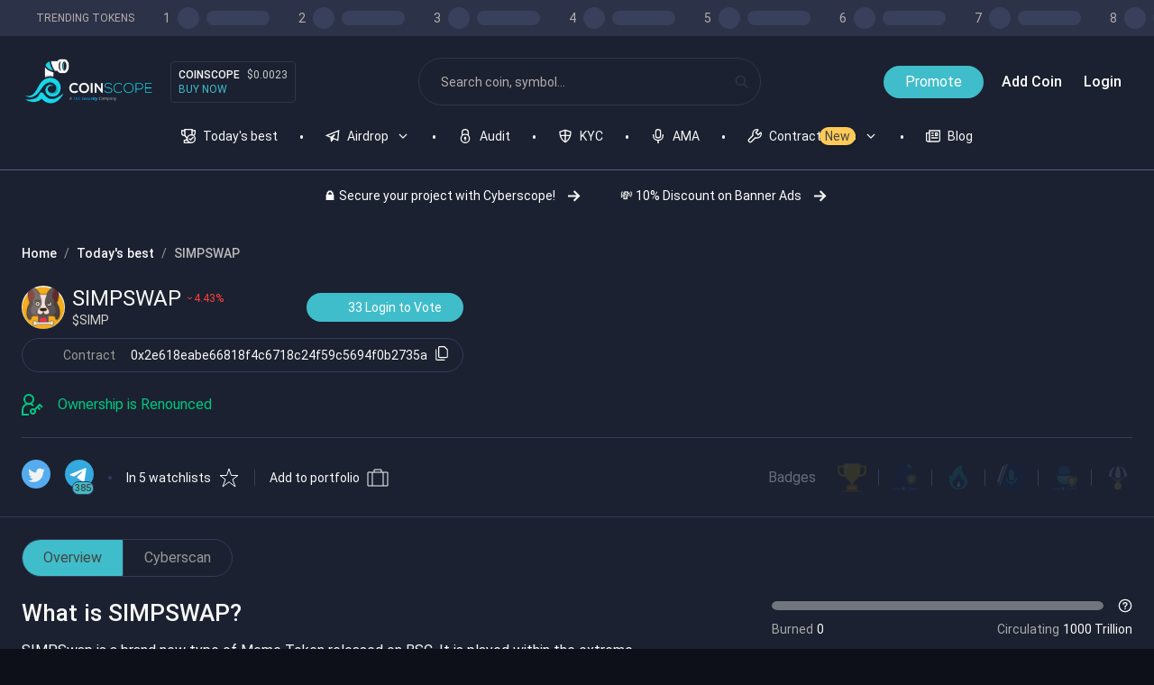

--- FILE ---
content_type: text/html; charset=utf-8
request_url: https://www.coinscope.co/coin/simp
body_size: 21415
content:
<!DOCTYPE html><html lang="en"><head><meta charSet="utf-8"/><meta name="viewport" content="width=device-width, initial-scale=1"/><meta http-equiv="Content-Type" content="text/html; charset=utf-8"/><title>Coinscope | SIMPSWAP</title><meta name="description" content="SIMPSWAP (simp) is listed at Coinscope. SIMPSwap is a brand new type of Meme Token released on BSC. It is played within the extreme FOMO mode and a target market value of this project will be set. You can only buy but not sell it when the price is less than 0.00000000001BNB. Thus, we can make sure that everyone who participates can make money because no one sells it at all in the early stage. It goes 300x already on  BSC chain now. 
💚 BSC&amp;Polygon Network
💻 No Dev Tokens.
✊ Reserve price of 0.00000000001BNB.
💰 Almost $2,500,000 Market Cap
📜 Ownership is renounced
💎 1000 Trillion Supply!"/><meta property="fb:pages" content="113388070993580"/><meta property="og:title" content="Coinscope | SIMPSWAP"/><meta property="og:description" content="SIMPSWAP (simp) is listed at Coinscope. SIMPSwap is a brand new type of Meme Token released on BSC. It is played within the extreme FOMO mode and a target market value of this project will be set. You can only buy but not sell it when the price is less than 0.00000000001BNB. Thus, we can make sure that everyone who participates can make money because no one sells it at all in the early stage. It goes 300x already on  BSC chain now. 
💚 BSC&amp;Polygon Network
💻 No Dev Tokens.
✊ Reserve price of 0.00000000001BNB.
💰 Almost $2,500,000 Market Cap
📜 Ownership is renounced
💎 1000 Trillion Supply!"/><meta property="og:image" content="https://www.coinscope.co/assets/images/cover_resized.jpg"/><meta property="og:url" content="https://www.coinscope.co/coin/simp"/><meta property="og:type" content="website"/><meta property="og:locale" content="en_US"/><meta property="og:site_name" content="Coinscope"/><link rel="canonical" href="https://www.coinscope.co/coin/simp"/><meta name="twitter:site" content="@coinscopecrypto"/><meta name="twitter:card" content="summary"/><meta name="twitter:title" content="Coinscope | SIMPSWAP"/><meta name="twitter:description" content="SIMPSWAP (simp) is listed at Coinscope. SIMPSwap is a brand new type of Meme Token released on BSC. It is played within the extreme FOMO mode and a target market value of this project will be set. You can only buy but not sell it when the price is less than 0.00000000001BNB. Thus, we can make sure that everyone who participates can make money because no one sells it at all in the early stage. It goes 300x already on  BSC chain now. 
💚 BSC&amp;Polygon Network
💻 No Dev Tokens.
✊ Reserve price of 0.00000000001BNB.
💰 Almost $2,500,000 Market Cap
📜 Ownership is renounced
💎 1000 Trillion Supply!"/><meta name="twitter:image" content="https://www.coinscope.co/assets/images/cover_resized.jpg"/><link rel="apple-touch-icon" sizes="57x57" href="/apple-icon-57x57.png"/><link rel="apple-touch-icon" sizes="60x60" href="/apple-icon-60x60.png"/><link rel="apple-touch-icon" sizes="72x72" href="/apple-icon-72x72.png"/><link rel="apple-touch-icon" sizes="76x76" href="/apple-icon-76x76.png"/><link rel="apple-touch-icon" sizes="114x114" href="/apple-icon-114x114.png"/><link rel="apple-touch-icon" sizes="120x120" href="/apple-icon-120x120.png"/><link rel="apple-touch-icon" sizes="144x144" href="/apple-icon-144x144.png"/><link rel="apple-touch-icon" sizes="152x152" href="/apple-icon-152x152.png"/><link rel="apple-touch-icon" sizes="180x180" href="/apple-icon-180x180.png"/><link rel="icon" type="image/png" sizes="192x192" href="/android-icon-192x192.png"/><link rel="icon" type="image/png" sizes="32x32" href="/favicon-32x32.png"/><link rel="icon" type="image/png" sizes="96x96" href="/favicon-96x96.png"/><link rel="icon" type="image/png" sizes="16x16" href="/favicon-16x16.png"/><link rel="manifest" href="/manifest.json"/><meta name="msapplication-TileColor" content="#ffffff"/><meta name="msapplication-TileImage" content="/ms-icon-144x144.png"/><meta name="theme-color" content="#ffffff"/><meta name="next-head-count" content="36"/><script type="fd2bd6fa74b50c6354540e52-text/javascript">
    (function(w,d,s,l,i){w[l]=w[l]||[];w[l].push({'gtm.start':
    new Date().getTime(),event:'gtm.js'});var f=d.getElementsByTagName(s)[0],
    j=d.createElement(s),dl=l!='dataLayer'?'&l='+l:'';j.async=true;j.src=
    'https://www.googletagmanager.com/gtm.js?id='+i+dl;f.parentNode.insertBefore(j,f);
    })(window,document,'script','dataLayer','GTM-PL5P7WK');
      </script><noscript data-n-css=""></noscript><script defer="" nomodule="" src="/_next/static/chunks/polyfills-c67a75d1b6f99dc8.js" type="fd2bd6fa74b50c6354540e52-text/javascript"></script><script defer="" src="/_next/static/chunks/785.d772f71b975f7a8f.js" type="fd2bd6fa74b50c6354540e52-text/javascript"></script><script defer="" src="/_next/static/chunks/3447.028908e3306c7fd1.js" type="fd2bd6fa74b50c6354540e52-text/javascript"></script><script defer="" src="/_next/static/chunks/2700.bcc187c37f1ccd37.js" type="fd2bd6fa74b50c6354540e52-text/javascript"></script><script defer="" src="/_next/static/chunks/8874.ee3c6a05803b25f1.js" type="fd2bd6fa74b50c6354540e52-text/javascript"></script><script defer="" src="/_next/static/chunks/5108.90f251f80abfc287.js" type="fd2bd6fa74b50c6354540e52-text/javascript"></script><script src="/_next/static/chunks/webpack-59af9e635594f161.js" defer="" type="fd2bd6fa74b50c6354540e52-text/javascript"></script><script src="/_next/static/chunks/framework-6647f2397dbe0aa9.js" defer="" type="fd2bd6fa74b50c6354540e52-text/javascript"></script><script src="/_next/static/chunks/main-95dd0ea6edce13e0.js" defer="" type="fd2bd6fa74b50c6354540e52-text/javascript"></script><script src="/_next/static/chunks/pages/_app-61cd0761830c583a.js" defer="" type="fd2bd6fa74b50c6354540e52-text/javascript"></script><script src="/_next/static/chunks/b3a13d7d-89365ff580d1a69e.js" defer="" type="fd2bd6fa74b50c6354540e52-text/javascript"></script><script src="/_next/static/chunks/de297ff1-fe858dc3c4972574.js" defer="" type="fd2bd6fa74b50c6354540e52-text/javascript"></script><script src="/_next/static/chunks/8015bd09-9c4df9937196dc30.js" defer="" type="fd2bd6fa74b50c6354540e52-text/javascript"></script><script src="/_next/static/chunks/4281-09ec77483d567c37.js" defer="" type="fd2bd6fa74b50c6354540e52-text/javascript"></script><script src="/_next/static/chunks/1817-2ebe0cd6cf6bef95.js" defer="" type="fd2bd6fa74b50c6354540e52-text/javascript"></script><script src="/_next/static/chunks/9409-214b1726b86ff7f3.js" defer="" type="fd2bd6fa74b50c6354540e52-text/javascript"></script><script src="/_next/static/chunks/9728-6e466d885498a2c2.js" defer="" type="fd2bd6fa74b50c6354540e52-text/javascript"></script><script src="/_next/static/chunks/6133-989acaa1d0255521.js" defer="" type="fd2bd6fa74b50c6354540e52-text/javascript"></script><script src="/_next/static/chunks/4201-153598314b6ff939.js" defer="" type="fd2bd6fa74b50c6354540e52-text/javascript"></script><script src="/_next/static/chunks/4895-25d3e9e785f7c3ee.js" defer="" type="fd2bd6fa74b50c6354540e52-text/javascript"></script><script src="/_next/static/chunks/2704-09d0ee2e9563c3fb.js" defer="" type="fd2bd6fa74b50c6354540e52-text/javascript"></script><script src="/_next/static/chunks/1802-8fb5db8b80484fbf.js" defer="" type="fd2bd6fa74b50c6354540e52-text/javascript"></script><script src="/_next/static/chunks/9150-639b52620fba6a2c.js" defer="" type="fd2bd6fa74b50c6354540e52-text/javascript"></script><script src="/_next/static/chunks/1563-8b9b278fb2417b52.js" defer="" type="fd2bd6fa74b50c6354540e52-text/javascript"></script><script src="/_next/static/chunks/5247-02d7a80a833469ec.js" defer="" type="fd2bd6fa74b50c6354540e52-text/javascript"></script><script src="/_next/static/chunks/pages/coin/%5Bslug%5D-b6e95db55d248d1a.js" defer="" type="fd2bd6fa74b50c6354540e52-text/javascript"></script><script src="/_next/static/AsdnQViq2qBz9dsy-vgqy/_buildManifest.js" defer="" type="fd2bd6fa74b50c6354540e52-text/javascript"></script><script src="/_next/static/AsdnQViq2qBz9dsy-vgqy/_ssgManifest.js" defer="" type="fd2bd6fa74b50c6354540e52-text/javascript"></script><style data-styled="" data-styled-version="5.3.11">.hShhbW{display:inline-block;-webkit-flex:0 0 auto;-ms-flex:0 0 auto;flex:0 0 auto;width:16px;height:16px;fill:#2E364D;stroke:#2E364D;}/*!sc*/
.hShhbW g{fill:inherit;stroke:inherit;}/*!sc*/
.hShhbW *:not([stroke])[fill='none']{stroke-width:0;}/*!sc*/
.hShhbW *[stroke*='#'],.hShhbW *[STROKE*='#']{stroke:inherit;fill:none;}/*!sc*/
.hShhbW *[fill-rule],.hShhbW *[FILL-RULE],.hShhbW *[fill*='#'],.hShhbW *[FILL*='#']{fill:inherit;stroke:none;}/*!sc*/
.fBLkCe{display:inline-block;-webkit-flex:0 0 auto;-ms-flex:0 0 auto;flex:0 0 auto;width:16px;height:16px;fill:#F8F8F8;stroke:#F8F8F8;}/*!sc*/
.fBLkCe g{fill:inherit;stroke:inherit;}/*!sc*/
.fBLkCe *:not([stroke])[fill='none']{stroke-width:0;}/*!sc*/
.fBLkCe *[stroke*='#'],.fBLkCe *[STROKE*='#']{stroke:inherit;fill:none;}/*!sc*/
.fBLkCe *[fill-rule],.fBLkCe *[FILL-RULE],.fBLkCe *[fill*='#'],.fBLkCe *[FILL*='#']{fill:inherit;stroke:none;}/*!sc*/
.hddapi{display:inline-block;-webkit-flex:0 0 auto;-ms-flex:0 0 auto;flex:0 0 auto;width:16px;height:16px;fill:#f8f8f8;stroke:#f8f8f8;}/*!sc*/
.hddapi g{fill:inherit;stroke:inherit;}/*!sc*/
.hddapi *:not([stroke])[fill='none']{stroke-width:0;}/*!sc*/
.hddapi *[stroke*='#'],.hddapi *[STROKE*='#']{stroke:inherit;fill:none;}/*!sc*/
.hddapi *[fill-rule],.hddapi *[FILL-RULE],.hddapi *[fill*='#'],.hddapi *[FILL*='#']{fill:inherit;stroke:none;}/*!sc*/
.gCGEsm{display:inline-block;-webkit-flex:0 0 auto;-ms-flex:0 0 auto;flex:0 0 auto;width:24px;height:24px;fill:#f8f8f8;stroke:#f8f8f8;}/*!sc*/
.gCGEsm g{fill:inherit;stroke:inherit;}/*!sc*/
.gCGEsm *:not([stroke])[fill='none']{stroke-width:0;}/*!sc*/
.gCGEsm *[stroke*='#'],.gCGEsm *[STROKE*='#']{stroke:inherit;fill:none;}/*!sc*/
.gCGEsm *[fill-rule],.gCGEsm *[FILL-RULE],.gCGEsm *[fill*='#'],.gCGEsm *[FILL*='#']{fill:inherit;stroke:none;}/*!sc*/
.fQOaBy{display:inline-block;-webkit-flex:0 0 auto;-ms-flex:0 0 auto;flex:0 0 auto;width:24px;height:24px;fill:#00C781;stroke:#00C781;}/*!sc*/
.fQOaBy g{fill:inherit;stroke:inherit;}/*!sc*/
.fQOaBy *:not([stroke])[fill='none']{stroke-width:0;}/*!sc*/
.fQOaBy *[stroke*='#'],.fQOaBy *[STROKE*='#']{stroke:inherit;fill:none;}/*!sc*/
.fQOaBy *[fill-rule],.fQOaBy *[FILL-RULE],.fQOaBy *[fill*='#'],.fQOaBy *[FILL*='#']{fill:inherit;stroke:none;}/*!sc*/
.dHSovW{display:inline-block;-webkit-flex:0 0 auto;-ms-flex:0 0 auto;flex:0 0 auto;width:24px;height:24px;fill:#F8F8F8;stroke:#F8F8F8;}/*!sc*/
.dHSovW g{fill:inherit;stroke:inherit;}/*!sc*/
.dHSovW *:not([stroke])[fill='none']{stroke-width:0;}/*!sc*/
.dHSovW *[stroke*='#'],.dHSovW *[STROKE*='#']{stroke:inherit;fill:none;}/*!sc*/
.dHSovW *[fill-rule],.dHSovW *[FILL-RULE],.dHSovW *[fill*='#'],.dHSovW *[FILL*='#']{fill:inherit;stroke:none;}/*!sc*/
data-styled.g1[id="StyledIcon-sc-ofa7kd-0"]{content:"hShhbW,fBLkCe,hddapi,gCGEsm,fQOaBy,dHSovW,"}/*!sc*/
.fLwwDM{display:-webkit-box;display:-webkit-flex;display:-ms-flexbox;display:flex;box-sizing:border-box;max-width:100%;background-color:#1B2130;color:#f8f8f8;min-width:0;min-height:0;-webkit-flex-direction:column;-ms-flex-direction:column;flex-direction:column;min-height:100vh;}/*!sc*/
.hwOSdf{display:-webkit-box;display:-webkit-flex;display:-ms-flexbox;display:flex;box-sizing:border-box;max-width:100%;-webkit-align-items:center;-webkit-box-align:center;-ms-flex-align:center;align-items:center;border-bottom:solid 1px #526085;min-width:0;min-height:0;-webkit-flex-direction:column;-ms-flex-direction:column;flex-direction:column;}/*!sc*/
@media only screen and (max-width:768px){.hwOSdf{border-bottom:solid 1px #526085;}}/*!sc*/
.fBfdhW{display:-webkit-box;display:-webkit-flex;display:-ms-flexbox;display:flex;box-sizing:border-box;max-width:100%;-webkit-align-items:center;-webkit-box-align:center;-ms-flex-align:center;align-items:center;background-color:#2C3349;color:#f8f8f8;min-width:0;min-height:0;-webkit-flex-direction:column;-ms-flex-direction:column;flex-direction:column;width:100%;height:100%;}/*!sc*/
.YtpBi{display:-webkit-box;display:-webkit-flex;display:-ms-flexbox;display:flex;box-sizing:border-box;max-width:100%;-webkit-align-items:center;-webkit-box-align:center;-ms-flex-align:center;align-items:center;min-width:0;min-height:0;-webkit-flex-direction:row;-ms-flex-direction:row;flex-direction:row;max-width:1536px;width:100%;width:100%;height:100%;padding-left:24px;}/*!sc*/
@media only screen and (max-width:768px){.YtpBi{padding-left:12px;}}/*!sc*/
.gXFuSN{display:-webkit-box;display:-webkit-flex;display:-ms-flexbox;display:flex;box-sizing:border-box;max-width:100%;min-width:0;min-height:0;-webkit-flex-direction:row;-ms-flex-direction:row;flex-direction:row;-webkit-flex:0 0 auto;-ms-flex:0 0 auto;flex:0 0 auto;}/*!sc*/
.eopTke{display:-webkit-box;display:-webkit-flex;display:-ms-flexbox;display:flex;box-sizing:border-box;max-width:100%;min-width:0;min-height:0;-webkit-flex-direction:row;-ms-flex-direction:row;flex-direction:row;padding-top:8px;padding-bottom:8px;overflow-x:auto;}/*!sc*/
@media only screen and (max-width:768px){.eopTke{padding-top:3px;padding-bottom:3px;}}/*!sc*/
.csFaoQ{display:-webkit-box;display:-webkit-flex;display:-ms-flexbox;display:flex;box-sizing:border-box;max-width:100%;-webkit-align-items:center;-webkit-box-align:center;-ms-flex-align:center;align-items:center;min-width:0;min-height:0;-webkit-flex-direction:row;-ms-flex-direction:row;flex-direction:row;}/*!sc*/
.dsvaAf{display:-webkit-box;display:-webkit-flex;display:-ms-flexbox;display:flex;box-sizing:border-box;max-width:100%;min-width:0;min-height:0;-webkit-flex-direction:row;-ms-flex-direction:row;flex-direction:row;max-width:1536px;width:100%;-webkit-box-pack:justify;-webkit-justify-content:space-between;-ms-flex-pack:justify;justify-content:space-between;padding-left:24px;padding-right:24px;padding-top:24px;}/*!sc*/
@media only screen and (max-width:768px){.dsvaAf{padding-left:12px;padding-right:12px;}}/*!sc*/
@media only screen and (max-width:768px){.dsvaAf{padding-top:12px;}}/*!sc*/
.kxncgM{display:-webkit-box;display:-webkit-flex;display:-ms-flexbox;display:flex;box-sizing:border-box;max-width:100%;margin-left:16px;min-width:0;min-height:0;-webkit-flex-direction:column;-ms-flex-direction:column;flex-direction:column;-webkit-flex:0 0 auto;-ms-flex:0 0 auto;flex:0 0 auto;}/*!sc*/
@media only screen and (max-width:768px){.kxncgM{margin-left:6px;}}/*!sc*/
.jpYdHQ{display:-webkit-box;display:-webkit-flex;display:-ms-flexbox;display:flex;box-sizing:border-box;max-width:100%;border:solid 1px #2E364D;min-width:0;min-height:0;-webkit-flex-direction:column;-ms-flex-direction:column;flex-direction:column;-webkit-box-pack:justify;-webkit-justify-content:space-between;-ms-flex-pack:justify;justify-content:space-between;padding:8px;border-radius:4px;}/*!sc*/
@media only screen and (max-width:768px){.jpYdHQ{border:solid 1px #2E364D;}}/*!sc*/
@media only screen and (max-width:768px){.jpYdHQ{padding:3px;}}/*!sc*/
.dJZzwg{display:-webkit-box;display:-webkit-flex;display:-ms-flexbox;display:flex;box-sizing:border-box;max-width:100%;min-width:0;min-height:0;-webkit-flex-direction:row;-ms-flex-direction:row;flex-direction:row;}/*!sc*/
.eyFARx{display:-webkit-box;display:-webkit-flex;display:-ms-flexbox;display:flex;box-sizing:border-box;max-width:100%;margin-left:24px;margin-right:24px;border:solid 1px #2E364D;min-width:0;min-height:0;-webkit-flex-direction:column;-ms-flex-direction:column;flex-direction:column;max-width:380px;width:100%;-webkit-flex:1 1;-ms-flex:1 1;flex:1 1;-webkit-box-pack:center;-webkit-justify-content:center;-ms-flex-pack:center;justify-content:center;border-radius:32px;}/*!sc*/
@media only screen and (max-width:768px){.eyFARx{margin-left:12px;margin-right:12px;}}/*!sc*/
@media only screen and (max-width:768px){.eyFARx{border:solid 1px #2E364D;}}/*!sc*/
@media only screen and (max-width:768px){.eyFARx{border-radius:24px;}}/*!sc*/
.iZNZjo{display:-webkit-box;display:-webkit-flex;display:-ms-flexbox;display:flex;box-sizing:border-box;max-width:100%;min-width:0;min-height:0;-webkit-flex-direction:column;-ms-flex-direction:column;flex-direction:column;-webkit-box-pack:center;-webkit-justify-content:center;-ms-flex-pack:center;justify-content:center;}/*!sc*/
.cHRUbM{display:-webkit-box;display:-webkit-flex;display:-ms-flexbox;display:flex;box-sizing:border-box;max-width:100%;-webkit-align-items:center;-webkit-box-align:center;-ms-flex-align:center;align-items:center;min-width:0;min-height:0;-webkit-flex-direction:column;-ms-flex-direction:column;flex-direction:column;max-width:1536px;width:100%;}/*!sc*/
.kDwciE{display:-webkit-box;display:-webkit-flex;display:-ms-flexbox;display:flex;box-sizing:border-box;max-width:100%;margin:0px;-webkit-align-items:center;-webkit-box-align:center;-ms-flex-align:center;align-items:center;min-width:0;min-height:0;-webkit-flex-direction:row;-ms-flex-direction:row;flex-direction:row;padding:0px;overflow-x:auto;}/*!sc*/
@media only screen and (max-width:768px){.kDwciE{margin:0px;}}/*!sc*/
@media only screen and (max-width:768px){.kDwciE{padding:0px;}}/*!sc*/
.ezNNQt{display:-webkit-box;display:-webkit-flex;display:-ms-flexbox;display:flex;box-sizing:border-box;max-width:100%;min-width:0;min-height:0;-webkit-flex-direction:column;-ms-flex-direction:column;flex-direction:column;-webkit-flex:0 0 auto;-ms-flex:0 0 auto;flex:0 0 auto;}/*!sc*/
.jlCdUg{display:-webkit-box;display:-webkit-flex;display:-ms-flexbox;display:flex;box-sizing:border-box;max-width:100%;-webkit-align-items:center;-webkit-box-align:center;-ms-flex-align:center;align-items:center;min-width:0;min-height:0;-webkit-flex-direction:row;-ms-flex-direction:row;flex-direction:row;cursor:pointer;}/*!sc*/
.oCtvZ{display:-webkit-box;display:-webkit-flex;display:-ms-flexbox;display:flex;box-sizing:border-box;max-width:100%;min-width:0;min-height:0;-webkit-flex-direction:column;-ms-flex-direction:column;flex-direction:column;-webkit-flex:0 0 auto;-ms-flex:0 0 auto;flex:0 0 auto;cursor:pointer;}/*!sc*/
.hPOujW{display:-webkit-box;display:-webkit-flex;display:-ms-flexbox;display:flex;box-sizing:border-box;max-width:100%;margin-bottom:38px;margin-left:56px;background-color:#FFCA58;color:#444444;min-width:0;min-height:0;-webkit-flex-direction:column;-ms-flex-direction:column;flex-direction:column;-webkit-box-pack:center;-webkit-justify-content:center;-ms-flex-pack:center;justify-content:center;padding-left:6px;padding-right:6px;padding-top:0;padding-bottom:0;border-radius:24px;}/*!sc*/
@media only screen and (max-width:768px){.hPOujW{margin-bottom:38px;}}/*!sc*/
@media only screen and (max-width:768px){.hPOujW{margin-left:56px;}}/*!sc*/
@media only screen and (max-width:768px){.hPOujW{padding-left:6px;padding-right:6px;}}/*!sc*/
@media only screen and (max-width:768px){.hPOujW{padding-top:0;padding-bottom:0;}}/*!sc*/
@media only screen and (max-width:768px){.hPOujW{border-radius:12px;}}/*!sc*/
.gKhcH{display:-webkit-box;display:-webkit-flex;display:-ms-flexbox;display:flex;box-sizing:border-box;max-width:100%;margin-top:0px;min-width:0;min-height:0;-webkit-flex-direction:row;-ms-flex-direction:row;flex-direction:row;-webkit-box-pack:center;-webkit-justify-content:center;-ms-flex-pack:center;justify-content:center;padding:8px;overflow-x:auto;}/*!sc*/
@media only screen and (max-width:768px){.gKhcH{margin-top:0px;}}/*!sc*/
@media only screen and (max-width:768px){.gKhcH{padding:3px;}}/*!sc*/
.cpTfKo{display:-webkit-box;display:-webkit-flex;display:-ms-flexbox;display:flex;box-sizing:border-box;max-width:100%;-webkit-align-items:center;-webkit-box-align:center;-ms-flex-align:center;align-items:center;min-width:0;min-height:0;-webkit-flex-direction:row;-ms-flex-direction:row;flex-direction:row;-webkit-flex:0 0 auto;-ms-flex:0 0 auto;flex:0 0 auto;padding:8px;border-radius:16px;}/*!sc*/
@media only screen and (max-width:768px){.cpTfKo{border-radius:6px;}}/*!sc*/
.iTFFNP{display:-webkit-box;display:-webkit-flex;display:-ms-flexbox;display:flex;box-sizing:border-box;max-width:100%;-webkit-align-self:center;-ms-flex-item-align:center;align-self:center;min-width:0;min-height:0;-webkit-flex-direction:row;-ms-flex-direction:row;flex-direction:row;max-width:1600px;width:100%;-webkit-flex:1 1;-ms-flex:1 1;flex:1 1;height:100%;overflow:initial;}/*!sc*/
.dLOwNt{display:-webkit-box;display:-webkit-flex;display:-ms-flexbox;display:flex;box-sizing:border-box;max-width:100%;margin-left:auto;margin-right:auto;margin-top:24px;min-width:0;min-height:0;-webkit-flex-direction:column;-ms-flex-direction:column;flex-direction:column;max-width:1336px;width:100%;}/*!sc*/
@media only screen and (max-width:768px){.dLOwNt{margin-left:auto;margin-right:auto;}}/*!sc*/
@media only screen and (max-width:768px){.dLOwNt{margin-top:12px;}}/*!sc*/
.fEstQe{display:-webkit-box;display:-webkit-flex;display:-ms-flexbox;display:flex;box-sizing:border-box;max-width:100%;min-width:0;min-height:0;-webkit-flex-direction:column;-ms-flex-direction:column;flex-direction:column;padding-left:24px;padding-right:24px;}/*!sc*/
@media only screen and (max-width:768px){.fEstQe{padding-left:12px;padding-right:12px;}}/*!sc*/
.aynxb{display:-webkit-box;display:-webkit-flex;display:-ms-flexbox;display:flex;box-sizing:border-box;max-width:100%;min-width:0;min-height:0;-webkit-flex-direction:row;-ms-flex-direction:row;flex-direction:row;-webkit-box-pack:justify;-webkit-justify-content:space-between;-ms-flex-pack:justify;justify-content:space-between;-webkit-flex-wrap:wrap;-ms-flex-wrap:wrap;flex-wrap:wrap;}/*!sc*/
.eFCQXM{display:-webkit-box;display:-webkit-flex;display:-ms-flexbox;display:flex;box-sizing:border-box;max-width:100%;min-width:0;min-height:0;-webkit-flex-direction:column;-ms-flex-direction:column;flex-direction:column;-webkit-box-pack:justify;-webkit-justify-content:space-between;-ms-flex-pack:justify;justify-content:space-between;}/*!sc*/
.bjWreY{display:-webkit-box;display:-webkit-flex;display:-ms-flexbox;display:flex;box-sizing:border-box;max-width:100%;min-width:0;min-height:0;-webkit-flex-direction:column;-ms-flex-direction:column;flex-direction:column;}/*!sc*/
.eILuOY{display:-webkit-box;display:-webkit-flex;display:-ms-flexbox;display:flex;box-sizing:border-box;max-width:100%;min-width:0;min-height:0;-webkit-flex-direction:column;-ms-flex-direction:column;flex-direction:column;-webkit-box-pack:justify;-webkit-justify-content:space-between;-ms-flex-pack:justify;justify-content:space-between;padding-top:24px;padding-bottom:24px;border-radius:8px;overflow:auto;}/*!sc*/
@media only screen and (max-width:768px){.eILuOY{padding-top:12px;padding-bottom:12px;}}/*!sc*/
@media only screen and (max-width:768px){.eILuOY{border-radius:3px;}}/*!sc*/
.krbDRC{display:-webkit-box;display:-webkit-flex;display:-ms-flexbox;display:flex;box-sizing:border-box;max-width:100%;margin-left:24px;margin-right:24px;min-width:0;min-height:0;-webkit-flex-direction:row;-ms-flex-direction:row;flex-direction:row;-webkit-box-pack:justify;-webkit-justify-content:space-between;-ms-flex-pack:justify;justify-content:space-between;}/*!sc*/
@media only screen and (max-width:768px){.krbDRC{margin-left:12px;margin-right:12px;}}/*!sc*/
.eXqBeQ{display:-webkit-box;display:-webkit-flex;display:-ms-flexbox;display:flex;box-sizing:border-box;max-width:100%;min-width:0;min-height:0;-webkit-flex-direction:column;-ms-flex-direction:column;flex-direction:column;max-width:490px;width:100%;height:100%;}/*!sc*/
.eEtVVU{display:-webkit-box;display:-webkit-flex;display:-ms-flexbox;display:flex;box-sizing:border-box;max-width:100%;-webkit-align-items:center;-webkit-box-align:center;-ms-flex-align:center;align-items:center;min-width:0;min-height:0;-webkit-flex-direction:row;-ms-flex-direction:row;flex-direction:row;-webkit-box-pack:justify;-webkit-justify-content:space-between;-ms-flex-pack:justify;justify-content:space-between;}/*!sc*/
.crWOqC{display:-webkit-box;display:-webkit-flex;display:-ms-flexbox;display:flex;box-sizing:border-box;max-width:100%;-webkit-align-items:center;-webkit-box-align:center;-ms-flex-align:center;align-items:center;min-width:0;min-height:0;-webkit-flex-direction:column;-ms-flex-direction:column;flex-direction:column;height:48px;width:48px;-webkit-box-pack:center;-webkit-justify-content:center;-ms-flex-pack:center;justify-content:center;border-radius:100%;overflow:hidden;}/*!sc*/
.fSCGoT{display:-webkit-box;display:-webkit-flex;display:-ms-flexbox;display:flex;box-sizing:border-box;max-width:100%;-webkit-align-items:center;-webkit-box-align:center;-ms-flex-align:center;align-items:center;border:solid 1px #313D5B;min-width:0;min-height:0;-webkit-flex-direction:row;-ms-flex-direction:row;flex-direction:row;border-radius:32px;}/*!sc*/
@media only screen and (max-width:768px){.fSCGoT{border:solid 1px #313D5B;}}/*!sc*/
@media only screen and (max-width:768px){.fSCGoT{border-radius:24px;}}/*!sc*/
.kKjGqX{display:-webkit-box;display:-webkit-flex;display:-ms-flexbox;display:flex;box-sizing:border-box;max-width:100%;-webkit-align-items:center;-webkit-box-align:center;-ms-flex-align:center;align-items:center;min-width:0;min-height:0;-webkit-flex-direction:row;-ms-flex-direction:row;flex-direction:row;width:100%;height:100%;-webkit-box-pack:center;-webkit-justify-content:center;-ms-flex-pack:center;justify-content:center;}/*!sc*/
.dPCdjD{display:-webkit-box;display:-webkit-flex;display:-ms-flexbox;display:flex;box-sizing:border-box;max-width:100%;min-width:0;min-height:0;-webkit-flex-direction:column;-ms-flex-direction:column;flex-direction:column;-webkit-flex:0 0 auto;-ms-flex:0 0 auto;flex:0 0 auto;padding-top:6px;padding-bottom:6px;padding-left:11px;}/*!sc*/
.gPXujD{display:-webkit-box;display:-webkit-flex;display:-ms-flexbox;display:flex;box-sizing:border-box;max-width:100%;-webkit-align-self:center;-ms-flex-item-align:center;align-self:center;border-left:solid 1px #313D5B;min-width:0;min-height:0;-webkit-flex-direction:column;-ms-flex-direction:column;flex-direction:column;height:100%;}/*!sc*/
@media only screen and (max-width:768px){.gPXujD{border-left:solid 1px #313D5B;}}/*!sc*/
.gAuWay{display:-webkit-box;display:-webkit-flex;display:-ms-flexbox;display:flex;box-sizing:border-box;max-width:100%;min-width:0;min-height:0;-webkit-flex-direction:column;-ms-flex-direction:column;flex-direction:column;padding-top:6px;padding-bottom:6px;padding-right:11px;}/*!sc*/
@media only screen and (max-width:768px){.gAuWay{padding-top:6px;padding-bottom:6px;}}/*!sc*/
@media only screen and (max-width:768px){.gAuWay{padding-right:11px;}}/*!sc*/
.xiKbi{display:-webkit-box;display:-webkit-flex;display:-ms-flexbox;display:flex;box-sizing:border-box;max-width:100%;-webkit-align-self:center;-ms-flex-item-align:center;align-self:center;min-width:0;min-height:0;-webkit-flex-direction:column;-ms-flex-direction:column;flex-direction:column;min-height:90px;}/*!sc*/
.gRAUAy{display:-webkit-box;display:-webkit-flex;display:-ms-flexbox;display:flex;box-sizing:border-box;max-width:100%;margin-left:24px;margin-right:24px;min-width:0;min-height:0;-webkit-flex-direction:row;-ms-flex-direction:row;flex-direction:row;}/*!sc*/
@media only screen and (max-width:768px){.gRAUAy{margin-left:12px;margin-right:12px;}}/*!sc*/
.dZHPBq{display:-webkit-box;display:-webkit-flex;display:-ms-flexbox;display:flex;box-sizing:border-box;max-width:100%;margin-left:24px;margin-right:24px;min-width:0;min-height:0;-webkit-flex-direction:column;-ms-flex-direction:column;flex-direction:column;}/*!sc*/
@media only screen and (max-width:768px){.dZHPBq{margin-left:12px;margin-right:12px;}}/*!sc*/
.eVJhre{display:-webkit-box;display:-webkit-flex;display:-ms-flexbox;display:flex;box-sizing:border-box;max-width:100%;-webkit-align-self:center;-ms-flex-item-align:center;align-self:center;border-top:solid 1px #313D5B;min-width:0;min-height:0;-webkit-flex-direction:column;-ms-flex-direction:column;flex-direction:column;width:100%;height:100%;}/*!sc*/
@media only screen and (max-width:768px){.eVJhre{border-top:solid 1px #313D5B;}}/*!sc*/
.dnvlcv{display:-webkit-box;display:-webkit-flex;display:-ms-flexbox;display:flex;box-sizing:border-box;max-width:100%;margin-left:24px;margin-right:24px;min-width:0;min-height:0;-webkit-flex-direction:row;-ms-flex-direction:row;flex-direction:row;-webkit-flex:0 0 auto;-ms-flex:0 0 auto;flex:0 0 auto;-webkit-box-pack:justify;-webkit-justify-content:space-between;-ms-flex-pack:justify;justify-content:space-between;overflow:auto;}/*!sc*/
.gxWSzQ{display:-webkit-box;display:-webkit-flex;display:-ms-flexbox;display:flex;box-sizing:border-box;max-width:100%;-webkit-align-items:center;-webkit-box-align:center;-ms-flex-align:center;align-items:center;min-width:0;min-height:0;-webkit-flex-direction:row;-ms-flex-direction:row;flex-direction:row;overflow-x:auto;}/*!sc*/
.dEfxcd{display:-webkit-box;display:-webkit-flex;display:-ms-flexbox;display:flex;box-sizing:border-box;max-width:100%;-webkit-align-items:center;-webkit-box-align:center;-ms-flex-align:center;align-items:center;min-width:0;min-height:0;-webkit-flex-direction:row;-ms-flex-direction:row;flex-direction:row;-webkit-flex:0 0 auto;-ms-flex:0 0 auto;flex:0 0 auto;}/*!sc*/
.gspDkI{display:-webkit-box;display:-webkit-flex;display:-ms-flexbox;display:flex;box-sizing:border-box;max-width:100%;background-color:#40BDCA;color:#444444;border:solid 1px #313D5B;min-width:0;min-height:0;-webkit-flex-direction:column;-ms-flex-direction:column;flex-direction:column;padding-left:2px;padding-right:2px;border-radius:24px;}/*!sc*/
@media only screen and (max-width:768px){.gspDkI{border:solid 1px #313D5B;}}/*!sc*/
@media only screen and (max-width:768px){.gspDkI{padding-left:2px;padding-right:2px;}}/*!sc*/
@media only screen and (max-width:768px){.gspDkI{border-radius:12px;}}/*!sc*/
.ftaBxx{display:-webkit-box;display:-webkit-flex;display:-ms-flexbox;display:flex;box-sizing:border-box;max-width:100%;-webkit-align-self:center;-ms-flex-item-align:center;align-self:center;background-color:#313D5B;color:#f8f8f8;min-width:0;min-height:0;-webkit-flex-direction:column;-ms-flex-direction:column;flex-direction:column;height:4px;width:4px;-webkit-flex:0 0 auto;-ms-flex:0 0 auto;flex:0 0 auto;padding:1px;border-radius:100%;}/*!sc*/
@media only screen and (max-width:768px){.ftaBxx{padding:1px;}}/*!sc*/
.iDXVfn{display:-webkit-box;display:-webkit-flex;display:-ms-flexbox;display:flex;box-sizing:border-box;max-width:100%;min-width:0;min-height:0;-webkit-flex-direction:row;-ms-flex-direction:row;flex-direction:row;-webkit-box-pack:space-evenly;-webkit-justify-content:space-evenly;-ms-flex-pack:space-evenly;justify-content:space-evenly;}/*!sc*/
.dFopBw{display:-webkit-box;display:-webkit-flex;display:-ms-flexbox;display:flex;box-sizing:border-box;max-width:100%;-webkit-align-items:center;-webkit-box-align:center;-ms-flex-align:center;align-items:center;min-width:0;min-height:0;-webkit-flex-direction:row;-ms-flex-direction:row;flex-direction:row;-webkit-box-pack:center;-webkit-justify-content:center;-ms-flex-pack:center;justify-content:center;}/*!sc*/
.dApKaK{display:-webkit-box;display:-webkit-flex;display:-ms-flexbox;display:flex;box-sizing:border-box;max-width:100%;-webkit-align-self:center;-ms-flex-item-align:center;align-self:center;border-right:solid 1px #313D5B;min-width:0;min-height:0;-webkit-flex-direction:column;-ms-flex-direction:column;flex-direction:column;height:18px;}/*!sc*/
@media only screen and (max-width:768px){.dApKaK{border-right:solid 1px #313D5B;}}/*!sc*/
.jbaeSF{display:-webkit-box;display:-webkit-flex;display:-ms-flexbox;display:flex;box-sizing:border-box;max-width:100%;margin-left:24px;min-width:0;min-height:0;-webkit-flex-direction:row;-ms-flex-direction:row;flex-direction:row;}/*!sc*/
@media only screen and (max-width:768px){.jbaeSF{margin-left:12px;}}/*!sc*/
.iYTexM{display:-webkit-box;display:-webkit-flex;display:-ms-flexbox;display:flex;box-sizing:border-box;max-width:100%;-webkit-align-items:center;-webkit-box-align:center;-ms-flex-align:center;align-items:center;min-width:0;min-height:0;-webkit-flex-direction:column;-ms-flex-direction:column;flex-direction:column;cursor:pointer;}/*!sc*/
.gLnaqa{display:-webkit-box;display:-webkit-flex;display:-ms-flexbox;display:flex;box-sizing:border-box;max-width:100%;-webkit-align-self:center;-ms-flex-item-align:center;align-self:center;margin-left:13px;border-left:solid 1px #313D5B;min-width:0;min-height:0;-webkit-flex-direction:column;-ms-flex-direction:column;flex-direction:column;height:18px;}/*!sc*/
@media only screen and (max-width:768px){.gLnaqa{margin-left:13px;}}/*!sc*/
@media only screen and (max-width:768px){.gLnaqa{border-left:solid 1px #313D5B;}}/*!sc*/
.fJrZIv{display:-webkit-box;display:-webkit-flex;display:-ms-flexbox;display:flex;box-sizing:border-box;-webkit-align-self:flex-start;-ms-flex-item-align:start;align-self:flex-start;margin-left:24px;border:solid 1px #313D5B;min-width:0;min-height:0;-webkit-flex-direction:column;-ms-flex-direction:column;flex-direction:column;-webkit-flex:0 0;-ms-flex:0 0;flex:0 0;-webkit-flex-basis:auto;-ms-flex-preferred-size:auto;flex-basis:auto;border-radius:32px;overflow-x:auto;}/*!sc*/
@media only screen and (max-width:768px){.fJrZIv{margin-left:12px;}}/*!sc*/
@media only screen and (max-width:768px){.fJrZIv{border:solid 1px #313D5B;}}/*!sc*/
@media only screen and (max-width:768px){.fJrZIv{border-radius:24px;}}/*!sc*/
.dOaVKG{display:-webkit-box;display:-webkit-flex;display:-ms-flexbox;display:flex;box-sizing:border-box;max-width:100%;min-width:0;min-height:0;-webkit-flex-direction:row;-ms-flex-direction:row;flex-direction:row;padding-left:24px;padding-right:24px;}/*!sc*/
@media only screen and (max-width:768px){.dOaVKG{padding-left:12px;padding-right:12px;}}/*!sc*/
.ePkqdC{display:-webkit-box;display:-webkit-flex;display:-ms-flexbox;display:flex;box-sizing:border-box;max-width:100%;min-width:0;min-height:0;-webkit-flex-direction:column;-ms-flex-direction:column;flex-direction:column;min-width:400px;-webkit-flex:1 1;-ms-flex:1 1;flex:1 1;}/*!sc*/
.jMbKON{display:-webkit-box;display:-webkit-flex;display:-ms-flexbox;display:flex;box-sizing:border-box;max-width:100%;margin-top:16px;min-width:0;min-height:0;-webkit-flex-direction:column;-ms-flex-direction:column;flex-direction:column;}/*!sc*/
@media only screen and (max-width:768px){.jMbKON{margin-top:6px;}}/*!sc*/
.bbLlno{display:-webkit-box;display:-webkit-flex;display:-ms-flexbox;display:flex;box-sizing:border-box;max-width:100%;margin-top:48px;min-width:0;min-height:0;-webkit-flex-direction:row;-ms-flex-direction:row;flex-direction:row;-webkit-box-pack:justify;-webkit-justify-content:space-between;-ms-flex-pack:justify;justify-content:space-between;}/*!sc*/
@media only screen and (max-width:768px){.bbLlno{margin-top:48px;}}/*!sc*/
.fXOXEB{display:-webkit-box;display:-webkit-flex;display:-ms-flexbox;display:flex;box-sizing:border-box;max-width:100%;min-width:0;min-height:0;-webkit-flex-direction:column;-ms-flex-direction:column;flex-direction:column;max-width:400px;width:100%;height:100%;}/*!sc*/
.hzUGZc{display:-webkit-box;display:-webkit-flex;display:-ms-flexbox;display:flex;box-sizing:border-box;max-width:100%;min-width:0;min-height:0;-webkit-flex-direction:column;-ms-flex-direction:column;flex-direction:column;cursor:pointer;}/*!sc*/
.bjFJtA{display:-webkit-box;display:-webkit-flex;display:-ms-flexbox;display:flex;box-sizing:border-box;max-width:100%;min-width:0;min-height:0;-webkit-flex-direction:row;-ms-flex-direction:row;flex-direction:row;-webkit-box-pack:justify;-webkit-justify-content:space-between;-ms-flex-pack:justify;justify-content:space-between;}/*!sc*/
.jVZNuE{display:-webkit-box;display:-webkit-flex;display:-ms-flexbox;display:flex;box-sizing:border-box;max-width:100%;-webkit-align-items:center;-webkit-box-align:center;-ms-flex-align:center;align-items:center;border:solid 1px #313D5B;min-width:0;min-height:0;-webkit-flex-direction:row;-ms-flex-direction:row;flex-direction:row;-webkit-box-pack:center;-webkit-justify-content:center;-ms-flex-pack:center;justify-content:center;padding:16px;border-radius:48px;cursor:pointer;}/*!sc*/
@media only screen and (max-width:768px){.jVZNuE{border:solid 1px #313D5B;}}/*!sc*/
@media only screen and (max-width:768px){.jVZNuE{padding:6px;}}/*!sc*/
@media only screen and (max-width:768px){.jVZNuE{border-radius:48px;}}/*!sc*/
.jVZNuE:hover{background-color:#3b3e45;color:#FFFFFF;}/*!sc*/
.evQHab{display:-webkit-box;display:-webkit-flex;display:-ms-flexbox;display:flex;box-sizing:border-box;max-width:100%;margin-top:32px;background-color:#141824;color:#f8f8f8;min-width:0;min-height:0;-webkit-flex-direction:column;-ms-flex-direction:column;flex-direction:column;min-height:400px;width:100%;padding:24px;}/*!sc*/
@media only screen and (max-width:768px){.evQHab{margin-top:24px;}}/*!sc*/
@media only screen and (max-width:768px){.evQHab{padding:12px;}}/*!sc*/
.xdYxZ{display:-webkit-box;display:-webkit-flex;display:-ms-flexbox;display:flex;box-sizing:border-box;max-width:100%;-webkit-align-items:center;-webkit-box-align:center;-ms-flex-align:center;align-items:center;background-color:#141823;color:#f8f8f8;min-width:0;min-height:0;-webkit-flex-direction:column;-ms-flex-direction:column;flex-direction:column;-webkit-flex:0 0 auto;-ms-flex:0 0 auto;flex:0 0 auto;-webkit-box-pack:justify;-webkit-justify-content:space-between;-ms-flex-pack:justify;justify-content:space-between;}/*!sc*/
.gAtQRg{display:-webkit-box;display:-webkit-flex;display:-ms-flexbox;display:flex;box-sizing:border-box;max-width:100%;background-color:#F9F9F9;color:#444444;border-top:solid 1px #313D5B;min-width:0;min-height:0;-webkit-flex-direction:column;-ms-flex-direction:column;flex-direction:column;width:100%;height:100%;}/*!sc*/
@media only screen and (max-width:768px){.gAtQRg{border-top:solid 1px #313D5B;}}/*!sc*/
.fTnoH{display:-webkit-box;display:-webkit-flex;display:-ms-flexbox;display:flex;box-sizing:border-box;max-width:100%;-webkit-align-self:center;-ms-flex-item-align:center;align-self:center;min-width:0;min-height:0;-webkit-flex-direction:column;-ms-flex-direction:column;flex-direction:column;max-width:1152px;width:100%;padding-left:32px;padding-right:32px;padding-top:24px;}/*!sc*/
@media only screen and (max-width:768px){.fTnoH{padding-left:24px;padding-right:24px;}}/*!sc*/
@media only screen and (max-width:768px){.fTnoH{padding-top:12px;}}/*!sc*/
.crQLUq{display:-webkit-box;display:-webkit-flex;display:-ms-flexbox;display:flex;box-sizing:border-box;max-width:100%;-webkit-align-self:center;-ms-flex-item-align:center;align-self:center;min-width:0;min-height:0;-webkit-flex-direction:row;-ms-flex-direction:row;flex-direction:row;}/*!sc*/
.ghShpL{display:-webkit-box;display:-webkit-flex;display:-ms-flexbox;display:flex;box-sizing:border-box;max-width:100%;min-width:0;min-height:0;-webkit-flex-direction:column;-ms-flex-direction:column;flex-direction:column;max-width:450px;width:100%;padding-top:48px;padding-bottom:32px;}/*!sc*/
@media only screen and (max-width:768px){.ghShpL{padding-top:48px;}}/*!sc*/
@media only screen and (max-width:768px){.ghShpL{padding-bottom:24px;}}/*!sc*/
.gYxfet{display:-webkit-box;display:-webkit-flex;display:-ms-flexbox;display:flex;box-sizing:border-box;max-width:100%;margin:24px;min-width:0;min-height:0;-webkit-flex-direction:column;-ms-flex-direction:column;flex-direction:column;}/*!sc*/
@media only screen and (max-width:768px){.gYxfet{margin:12px;}}/*!sc*/
.kjgfTJ{display:-webkit-box;display:-webkit-flex;display:-ms-flexbox;display:flex;box-sizing:border-box;max-width:100%;-webkit-align-items:flex-start;-webkit-box-align:flex-start;-ms-flex-align:flex-start;align-items:flex-start;min-width:0;min-height:0;-webkit-flex-direction:column;-ms-flex-direction:column;flex-direction:column;max-width:1536px;width:100%;-webkit-box-pack:start;-webkit-justify-content:flex-start;-ms-flex-pack:start;justify-content:flex-start;padding-left:24px;padding-right:24px;padding-top:32px;}/*!sc*/
@media only screen and (max-width:768px){.kjgfTJ{padding-left:12px;padding-right:12px;}}/*!sc*/
@media only screen and (max-width:768px){.kjgfTJ{padding-top:24px;}}/*!sc*/
.keQdYd{display:-webkit-box;display:-webkit-flex;display:-ms-flexbox;display:flex;box-sizing:border-box;max-width:100%;-webkit-align-items:baseline;-webkit-box-align:baseline;-ms-flex-align:baseline;align-items:baseline;min-width:0;min-height:0;-webkit-flex-direction:column;-ms-flex-direction:column;flex-direction:column;padding-left:24px;padding-right:24px;-webkit-flex-wrap:wrap;-ms-flex-wrap:wrap;flex-wrap:wrap;}/*!sc*/
@media only screen and (max-width:768px){.keQdYd{padding-left:12px;padding-right:12px;}}/*!sc*/
.hcTJJN{display:-webkit-box;display:-webkit-flex;display:-ms-flexbox;display:flex;box-sizing:border-box;max-width:100%;-webkit-align-items:center;-webkit-box-align:center;-ms-flex-align:center;align-items:center;min-width:0;min-height:0;-webkit-flex-direction:row;-ms-flex-direction:row;flex-direction:row;width:100%;height:100%;-webkit-box-pack:justify;-webkit-justify-content:space-between;-ms-flex-pack:justify;justify-content:space-between;padding-left:4.1rem;padding-right:4.1rem;padding-top:48px;}/*!sc*/
@media only screen and (max-width:768px){.hcTJJN{padding-left:4.1rem;padding-right:4.1rem;}}/*!sc*/
@media only screen and (max-width:768px){.hcTJJN{padding-top:48px;}}/*!sc*/
.dXMYHZ{display:-webkit-box;display:-webkit-flex;display:-ms-flexbox;display:flex;box-sizing:border-box;max-width:100%;min-width:0;min-height:0;-webkit-flex-direction:row;-ms-flex-direction:row;flex-direction:row;-webkit-flex:1 0 auto;-ms-flex:1 0 auto;flex:1 0 auto;-webkit-box-pack:start;-webkit-justify-content:flex-start;-ms-flex-pack:start;justify-content:flex-start;}/*!sc*/
.jqVzJD{display:-webkit-box;display:-webkit-flex;display:-ms-flexbox;display:flex;box-sizing:border-box;max-width:100%;min-width:0;min-height:0;-webkit-flex-direction:column;-ms-flex-direction:column;flex-direction:column;-webkit-flex:2 0 auto;-ms-flex:2 0 auto;flex:2 0 auto;}/*!sc*/
.PRrIP{display:-webkit-box;display:-webkit-flex;display:-ms-flexbox;display:flex;box-sizing:border-box;max-width:100%;-webkit-align-self:stretch;-ms-flex-item-align:stretch;align-self:stretch;background-color:#2E364D;color:#f8f8f8;min-width:0;min-height:0;-webkit-flex-direction:column;-ms-flex-direction:column;flex-direction:column;width:1px;}/*!sc*/
.hPpsvr{display:-webkit-box;display:-webkit-flex;display:-ms-flexbox;display:flex;box-sizing:border-box;max-width:100%;-webkit-align-items:center;-webkit-box-align:center;-ms-flex-align:center;align-items:center;min-width:0;min-height:0;-webkit-flex-direction:row;-ms-flex-direction:row;flex-direction:row;-webkit-flex:1 0 auto;-ms-flex:1 0 auto;flex:1 0 auto;-webkit-box-pack:space-evenly;-webkit-justify-content:space-evenly;-ms-flex-pack:space-evenly;justify-content:space-evenly;}/*!sc*/
.KrnWu{display:-webkit-box;display:-webkit-flex;display:-ms-flexbox;display:flex;box-sizing:border-box;max-width:100%;-webkit-align-items:center;-webkit-box-align:center;-ms-flex-align:center;align-items:center;min-width:0;min-height:0;-webkit-flex-direction:column;-ms-flex-direction:column;flex-direction:column;-webkit-flex:3 0 auto;-ms-flex:3 0 auto;flex:3 0 auto;}/*!sc*/
.brwQFY{display:-webkit-box;display:-webkit-flex;display:-ms-flexbox;display:flex;box-sizing:border-box;max-width:100%;-webkit-align-items:center;-webkit-box-align:center;-ms-flex-align:center;align-items:center;min-width:0;min-height:0;-webkit-flex-direction:column;-ms-flex-direction:column;flex-direction:column;}/*!sc*/
.gOQDr{display:-webkit-box;display:-webkit-flex;display:-ms-flexbox;display:flex;box-sizing:border-box;max-width:100%;-webkit-align-items:center;-webkit-box-align:center;-ms-flex-align:center;align-items:center;background-color:#FFFFFF;color:#444444;min-width:0;min-height:0;-webkit-flex-direction:column;-ms-flex-direction:column;flex-direction:column;-webkit-box-pack:center;-webkit-justify-content:center;-ms-flex-pack:center;justify-content:center;padding:2px;border-radius:100%;}/*!sc*/
@media only screen and (max-width:768px){.gOQDr{padding:2px;}}/*!sc*/
.lnhbmY{display:-webkit-box;display:-webkit-flex;display:-ms-flexbox;display:flex;box-sizing:border-box;max-width:100%;-webkit-align-items:center;-webkit-box-align:center;-ms-flex-align:center;align-items:center;background-color:#00739D;color:#f8f8f8;min-width:0;min-height:0;-webkit-flex-direction:column;-ms-flex-direction:column;flex-direction:column;-webkit-box-pack:center;-webkit-justify-content:center;-ms-flex-pack:center;justify-content:center;padding:2px;border-radius:100%;}/*!sc*/
@media only screen and (max-width:768px){.lnhbmY{padding:2px;}}/*!sc*/
.iHcLKX{display:-webkit-box;display:-webkit-flex;display:-ms-flexbox;display:flex;box-sizing:border-box;max-width:100%;-webkit-align-items:center;-webkit-box-align:center;-ms-flex-align:center;align-items:center;background-color:#FFAA15;color:#444444;min-width:0;min-height:0;-webkit-flex-direction:column;-ms-flex-direction:column;flex-direction:column;-webkit-box-pack:center;-webkit-justify-content:center;-ms-flex-pack:center;justify-content:center;padding:2px;border-radius:100%;}/*!sc*/
@media only screen and (max-width:768px){.iHcLKX{padding:2px;}}/*!sc*/
.dwOAHl{display:-webkit-box;display:-webkit-flex;display:-ms-flexbox;display:flex;box-sizing:border-box;max-width:100%;-webkit-align-items:center;-webkit-box-align:center;-ms-flex-align:center;align-items:center;background-color:#a8adf0;color:#444444;min-width:0;min-height:0;-webkit-flex-direction:column;-ms-flex-direction:column;flex-direction:column;-webkit-box-pack:center;-webkit-justify-content:center;-ms-flex-pack:center;justify-content:center;padding:2px;border-radius:100%;}/*!sc*/
@media only screen and (max-width:768px){.dwOAHl{padding:2px;}}/*!sc*/
.gSsLqd{display:-webkit-box;display:-webkit-flex;display:-ms-flexbox;display:flex;box-sizing:border-box;max-width:100%;-webkit-align-items:center;-webkit-box-align:center;-ms-flex-align:center;align-items:center;background-color:#00873D;color:#f8f8f8;min-width:0;min-height:0;-webkit-flex-direction:column;-ms-flex-direction:column;flex-direction:column;-webkit-box-pack:center;-webkit-justify-content:center;-ms-flex-pack:center;justify-content:center;padding:2px;border-radius:100%;}/*!sc*/
@media only screen and (max-width:768px){.gSsLqd{padding:2px;}}/*!sc*/
.fTAlQr{display:-webkit-box;display:-webkit-flex;display:-ms-flexbox;display:flex;box-sizing:border-box;max-width:100%;-webkit-align-items:center;-webkit-box-align:center;-ms-flex-align:center;align-items:center;background-color:#E1306C;color:#f8f8f8;min-width:0;min-height:0;-webkit-flex-direction:column;-ms-flex-direction:column;flex-direction:column;-webkit-box-pack:center;-webkit-justify-content:center;-ms-flex-pack:center;justify-content:center;padding:2px;border-radius:100%;}/*!sc*/
@media only screen and (max-width:768px){.fTAlQr{padding:2px;}}/*!sc*/
.eLXTIZ{display:-webkit-box;display:-webkit-flex;display:-ms-flexbox;display:flex;box-sizing:border-box;max-width:100%;-webkit-align-items:center;-webkit-box-align:center;-ms-flex-align:center;align-items:center;background-color:#F8F8F8;color:#444444;min-width:0;min-height:0;-webkit-flex-direction:column;-ms-flex-direction:column;flex-direction:column;-webkit-box-pack:center;-webkit-justify-content:center;-ms-flex-pack:center;justify-content:center;padding:2px;border-radius:100%;}/*!sc*/
@media only screen and (max-width:768px){.eLXTIZ{padding:2px;}}/*!sc*/
.BDhGB{display:-webkit-box;display:-webkit-flex;display:-ms-flexbox;display:flex;box-sizing:border-box;max-width:100%;-webkit-align-items:center;-webkit-box-align:center;-ms-flex-align:center;align-items:center;background-color:#FF0000;color:#f8f8f8;min-width:0;min-height:0;-webkit-flex-direction:column;-ms-flex-direction:column;flex-direction:column;-webkit-box-pack:center;-webkit-justify-content:center;-ms-flex-pack:center;justify-content:center;padding:2px;border-radius:100%;}/*!sc*/
@media only screen and (max-width:768px){.BDhGB{padding:2px;}}/*!sc*/
.dGZksR{display:-webkit-box;display:-webkit-flex;display:-ms-flexbox;display:flex;box-sizing:border-box;max-width:100%;min-width:0;min-height:0;-webkit-flex-direction:column;-ms-flex-direction:column;flex-direction:column;padding-top:24px;}/*!sc*/
@media only screen and (max-width:768px){.dGZksR{padding-top:12px;}}/*!sc*/
.hwAkjU{display:-webkit-box;display:-webkit-flex;display:-ms-flexbox;display:flex;box-sizing:border-box;max-width:100%;min-width:0;min-height:0;-webkit-flex-direction:column;-ms-flex-direction:column;flex-direction:column;min-height:255px;width:100%;}/*!sc*/
data-styled.g2[id="StyledBox-sc-13pk1d4-0"]{content:"fLwwDM,hwOSdf,fBfdhW,YtpBi,gXFuSN,eopTke,csFaoQ,dsvaAf,kxncgM,jpYdHQ,dJZzwg,eyFARx,iZNZjo,cHRUbM,kDwciE,ezNNQt,jlCdUg,oCtvZ,hPOujW,gKhcH,cpTfKo,iTFFNP,dLOwNt,fEstQe,aynxb,eFCQXM,bjWreY,eILuOY,krbDRC,eXqBeQ,eEtVVU,crWOqC,fSCGoT,kKjGqX,dPCdjD,gPXujD,gAuWay,xiKbi,gRAUAy,dZHPBq,eVJhre,dnvlcv,gxWSzQ,dEfxcd,gspDkI,ftaBxx,iDXVfn,dFopBw,dApKaK,jbaeSF,iYTexM,gLnaqa,fJrZIv,dOaVKG,ePkqdC,jMbKON,bbLlno,fXOXEB,hzUGZc,bjFJtA,jVZNuE,evQHab,xdYxZ,gAtQRg,fTnoH,crQLUq,ghShpL,gYxfet,kjgfTJ,keQdYd,hcTJJN,dXMYHZ,jqVzJD,PRrIP,hPpsvr,KrnWu,brwQFY,gOQDr,lnhbmY,iHcLKX,dwOAHl,gSsLqd,fTAlQr,eLXTIZ,BDhGB,dGZksR,hwAkjU,"}/*!sc*/
.dsVNKj{-webkit-flex:0 0 auto;-ms-flex:0 0 auto;flex:0 0 auto;-webkit-align-self:stretch;-ms-flex-item-align:stretch;align-self:stretch;width:4px;}/*!sc*/
@media only screen and (max-width:768px){.dsVNKj{width:2px;}}/*!sc*/
.cfFhcq{-webkit-flex:0 0 auto;-ms-flex:0 0 auto;flex:0 0 auto;-webkit-align-self:stretch;-ms-flex-item-align:stretch;align-self:stretch;width:32px;}/*!sc*/
@media only screen and (max-width:768px){.cfFhcq{width:24px;}}/*!sc*/
.iUlSOK{-webkit-flex:0 0 auto;-ms-flex:0 0 auto;flex:0 0 auto;-webkit-align-self:stretch;-ms-flex-item-align:stretch;align-self:stretch;width:8px;}/*!sc*/
@media only screen and (max-width:768px){.iUlSOK{width:3px;}}/*!sc*/
.dZRiEp{-webkit-flex:0 0 auto;-ms-flex:0 0 auto;flex:0 0 auto;-webkit-align-self:stretch;-ms-flex-item-align:stretch;align-self:stretch;width:8px;}/*!sc*/
.jnfFCk{-webkit-flex:0 0 auto;-ms-flex:0 0 auto;flex:0 0 auto;-webkit-align-self:stretch;-ms-flex-item-align:stretch;align-self:stretch;width:24px;}/*!sc*/
@media only screen and (max-width:768px){.jnfFCk{width:12px;}}/*!sc*/
.iwdeHt{-webkit-flex:0 0 auto;-ms-flex:0 0 auto;flex:0 0 auto;-webkit-align-self:stretch;-ms-flex-item-align:stretch;align-self:stretch;height:10px;}/*!sc*/
.hbFnMc{-webkit-flex:0 0 auto;-ms-flex:0 0 auto;flex:0 0 auto;-webkit-align-self:stretch;-ms-flex-item-align:stretch;align-self:stretch;height:24px;}/*!sc*/
@media only screen and (max-width:768px){.hbFnMc{height:12px;}}/*!sc*/
.eNVFLk{-webkit-flex:0 0 auto;-ms-flex:0 0 auto;flex:0 0 auto;-webkit-align-self:stretch;-ms-flex-item-align:stretch;align-self:stretch;width:16px;}/*!sc*/
@media only screen and (max-width:768px){.eNVFLk{width:6px;}}/*!sc*/
.kCfywM{-webkit-flex:0 0 auto;-ms-flex:0 0 auto;flex:0 0 auto;-webkit-align-self:stretch;-ms-flex-item-align:stretch;align-self:stretch;width:32px;}/*!sc*/
.bRxqgL{-webkit-flex:0 0 auto;-ms-flex:0 0 auto;flex:0 0 auto;-webkit-align-self:stretch;-ms-flex-item-align:stretch;align-self:stretch;width:13px;}/*!sc*/
.gkBWmu{-webkit-flex:0 0 auto;-ms-flex:0 0 auto;flex:0 0 auto;-webkit-align-self:stretch;-ms-flex-item-align:stretch;align-self:stretch;height:8px;}/*!sc*/
@media only screen and (max-width:768px){.gkBWmu{height:3px;}}/*!sc*/
.jecpXh{-webkit-flex:0 0 auto;-ms-flex:0 0 auto;flex:0 0 auto;-webkit-align-self:stretch;-ms-flex-item-align:stretch;align-self:stretch;width:4px;}/*!sc*/
.iOqYgq{-webkit-flex:0 0 auto;-ms-flex:0 0 auto;flex:0 0 auto;-webkit-align-self:stretch;-ms-flex-item-align:stretch;align-self:stretch;height:32px;}/*!sc*/
@media only screen and (max-width:768px){.iOqYgq{height:24px;}}/*!sc*/
data-styled.g3[id="StyledBox__StyledBoxGap-sc-13pk1d4-1"]{content:"dsVNKj,cfFhcq,iUlSOK,dZRiEp,jnfFCk,iwdeHt,hbFnMc,eNVFLk,kCfywM,bRxqgL,gkBWmu,jecpXh,iOqYgq,"}/*!sc*/
.bzsNmF{display:-webkit-box;display:-webkit-flex;display:-ms-flexbox;display:flex;box-sizing:border-box;background-color:#38405b;color:#f8f8f8;height:24px;width:24px;border-radius:100%;}/*!sc*/
.hjLWHt{display:-webkit-box;display:-webkit-flex;display:-ms-flexbox;display:flex;box-sizing:border-box;background-color:#38405b;color:#f8f8f8;height:16px;width:70px;border-radius:8px;}/*!sc*/
@media only screen and (max-width:768px){.hjLWHt{border-radius:3px;}}/*!sc*/
data-styled.g4[id="StyledSkeleton-sc-1omqm6u-0"]{content:"bzsNmF,hjLWHt,"}/*!sc*/
.cyzDII{position:relative;}/*!sc*/
data-styled.g6[id="StyledStack-sc-ajspsk-0"]{content:"cyzDII,"}/*!sc*/
.eclDeJ{position:relative;display:block;}/*!sc*/
.etQIxa{position:absolute;bottom:0;right:0;}/*!sc*/
data-styled.g7[id="StyledStack__StyledStackLayer-sc-ajspsk-1"]{content:"eclDeJ,etQIxa,"}/*!sc*/
.jMyOzX{font-size:12px;line-height:18px;color:#B6ADAD;word-break:keep-all;}/*!sc*/
.gQMiKG{font-size:14px;line-height:normal;}/*!sc*/
.jeXqHW{font-size:12px;line-height:18px;}/*!sc*/
.iGhvyL{margin-left:8px;font-size:12px;line-height:18px;color:#CCCCCC;font-weight:normal;}/*!sc*/
.kIpSZn{margin-top:4px;font-size:12px;line-height:18px;color:#40BDCA;font-weight:normal;}/*!sc*/
.hoAJuW{margin-right:8px;font-size:14px;line-height:20px;}/*!sc*/
.hQCGdn{font-size:14px;line-height:20px;}/*!sc*/
.jkmtgU{margin-left:8px;margin-right:8px;font-size:14px;line-height:20px;color:#999999;}/*!sc*/
.degDKh{margin:0px;font-size:24px;line-height:28px;white-space:nowrap;max-width:100%;overflow:hidden;text-overflow:ellipsis;font-weight:normal;}/*!sc*/
.bpUEAZ{font-size:12px;line-height:18px;color:#FF4040;}/*!sc*/
.dmKMOM{font-size:14px;line-height:20px;color:#D4CFCF;}/*!sc*/
.kvWNBW{font-size:14px;line-height:20px;white-space:nowrap;max-width:100%;overflow:hidden;text-overflow:ellipsis;}/*!sc*/
.kwRjBQ{font-size:14px;line-height:20px;color:#999999;}/*!sc*/
.gsBQOW{margin-left:16px;font-size:16px;line-height:24px;color:#00C781;}/*!sc*/
.hKfQVj{font-size:11px;line-height:normal;}/*!sc*/
.fstCcV{font-size:14px;line-height:20px;color:#aaa;}/*!sc*/
.dkxJqj{font-size:16px;line-height:24px;color:#DADADA;font-weight:normal;}/*!sc*/
.llvUnU{margin:0px;font-size:24px;line-height:28px;font-weight:normal;}/*!sc*/
.gPOwki{font-size:16px;line-height:24px;color:#999999;}/*!sc*/
data-styled.g8[id="StyledText-sc-1sadyjn-0"]{content:"jMyOzX,gQMiKG,jeXqHW,iGhvyL,kIpSZn,hoAJuW,hQCGdn,jkmtgU,degDKh,bpUEAZ,dmKMOM,kvWNBW,kwRjBQ,gsBQOW,hKfQVj,fstCcV,dkxJqj,llvUnU,gPOwki,"}/*!sc*/
.lcsOGi{display:inline-block;box-sizing:border-box;cursor:pointer;font:inherit;-webkit-text-decoration:none;text-decoration:none;margin:0;background:transparent;overflow:visible;text-transform:none;border:2px solid #40BDCA;border-radius:18px;color:#FFFFFF;padding:4px 22px;font-size:16px;line-height:24px;background-color:#40BDCA;color:#FFFFFF;border-radius:18px;-webkit-transition-property:color,background-color,border-color,box-shadow;transition-property:color,background-color,border-color,box-shadow;-webkit-transition-duration:0.1s;transition-duration:0.1s;-webkit-transition-timing-function:ease-in-out;transition-timing-function:ease-in-out;}/*!sc*/
.lcsOGi:hover{box-shadow:0px 0px 0px 2px #40BDCA;}/*!sc*/
.lcsOGi:focus{outline:none;box-shadow:0 0 2px 2px none;}/*!sc*/
.lcsOGi:focus > circle,.lcsOGi:focus > ellipse,.lcsOGi:focus > line,.lcsOGi:focus > path,.lcsOGi:focus > polygon,.lcsOGi:focus > polyline,.lcsOGi:focus > rect{outline:none;box-shadow:0 0 2px 2px none;}/*!sc*/
.lcsOGi:focus::-moz-focus-inner{border:0;}/*!sc*/
.lcsOGi:focus:not(:focus-visible){outline:none;box-shadow:none;}/*!sc*/
.lcsOGi:focus:not(:focus-visible) > circle,.lcsOGi:focus:not(:focus-visible) > ellipse,.lcsOGi:focus:not(:focus-visible) > line,.lcsOGi:focus:not(:focus-visible) > path,.lcsOGi:focus:not(:focus-visible) > polygon,.lcsOGi:focus:not(:focus-visible) > polyline,.lcsOGi:focus:not(:focus-visible) > rect{outline:none;box-shadow:none;}/*!sc*/
.lcsOGi:focus:not(:focus-visible)::-moz-focus-inner{border:0;}/*!sc*/
.cevUsu{display:inline-block;box-sizing:border-box;cursor:pointer;font:inherit;-webkit-text-decoration:none;text-decoration:none;margin:0;background:transparent;overflow:visible;text-transform:none;border:2px solid #40BDCA;border-radius:18px;color:#f8f8f8;padding:4px 22px;font-size:16px;line-height:24px;background-color:#40BDCA;color:#444444;border-radius:18px;-webkit-transition-property:color,background-color,border-color,box-shadow;transition-property:color,background-color,border-color,box-shadow;-webkit-transition-duration:0.1s;transition-duration:0.1s;-webkit-transition-timing-function:ease-in-out;transition-timing-function:ease-in-out;height:100%;}/*!sc*/
.cevUsu:hover{box-shadow:0px 0px 0px 2px #40BDCA;}/*!sc*/
.cevUsu:focus{outline:none;box-shadow:0 0 2px 2px none;}/*!sc*/
.cevUsu:focus > circle,.cevUsu:focus > ellipse,.cevUsu:focus > line,.cevUsu:focus > path,.cevUsu:focus > polygon,.cevUsu:focus > polyline,.cevUsu:focus > rect{outline:none;box-shadow:0 0 2px 2px none;}/*!sc*/
.cevUsu:focus::-moz-focus-inner{border:0;}/*!sc*/
.cevUsu:focus:not(:focus-visible){outline:none;box-shadow:none;}/*!sc*/
.cevUsu:focus:not(:focus-visible) > circle,.cevUsu:focus:not(:focus-visible) > ellipse,.cevUsu:focus:not(:focus-visible) > line,.cevUsu:focus:not(:focus-visible) > path,.cevUsu:focus:not(:focus-visible) > polygon,.cevUsu:focus:not(:focus-visible) > polyline,.cevUsu:focus:not(:focus-visible) > rect{outline:none;box-shadow:none;}/*!sc*/
.cevUsu:focus:not(:focus-visible)::-moz-focus-inner{border:0;}/*!sc*/
.eqTckN{display:inline-block;box-sizing:border-box;cursor:pointer;font:inherit;-webkit-text-decoration:none;text-decoration:none;margin:0;background:transparent;overflow:visible;text-transform:none;color:inherit;outline:none;border:none;padding:0;text-align:inherit;line-height:0;}/*!sc*/
.eqTckN:focus{outline:none;box-shadow:0 0 2px 2px none;}/*!sc*/
.eqTckN:focus > circle,.eqTckN:focus > ellipse,.eqTckN:focus > line,.eqTckN:focus > path,.eqTckN:focus > polygon,.eqTckN:focus > polyline,.eqTckN:focus > rect{outline:none;box-shadow:0 0 2px 2px none;}/*!sc*/
.eqTckN:focus::-moz-focus-inner{border:0;}/*!sc*/
.eqTckN:focus:not(:focus-visible){outline:none;box-shadow:none;}/*!sc*/
.eqTckN:focus:not(:focus-visible) > circle,.eqTckN:focus:not(:focus-visible) > ellipse,.eqTckN:focus:not(:focus-visible) > line,.eqTckN:focus:not(:focus-visible) > path,.eqTckN:focus:not(:focus-visible) > polygon,.eqTckN:focus:not(:focus-visible) > polyline,.eqTckN:focus:not(:focus-visible) > rect{outline:none;box-shadow:none;}/*!sc*/
.eqTckN:focus:not(:focus-visible)::-moz-focus-inner{border:0;}/*!sc*/
.bcZENw{display:inline-block;box-sizing:border-box;cursor:pointer;font:inherit;-webkit-text-decoration:none;text-decoration:none;margin:0;background:transparent;overflow:visible;text-transform:none;color:inherit;outline:none;border:none;padding:0;text-align:inherit;}/*!sc*/
.bcZENw:focus{outline:none;box-shadow:0 0 2px 2px none;}/*!sc*/
.bcZENw:focus > circle,.bcZENw:focus > ellipse,.bcZENw:focus > line,.bcZENw:focus > path,.bcZENw:focus > polygon,.bcZENw:focus > polyline,.bcZENw:focus > rect{outline:none;box-shadow:0 0 2px 2px none;}/*!sc*/
.bcZENw:focus::-moz-focus-inner{border:0;}/*!sc*/
.bcZENw:focus:not(:focus-visible){outline:none;box-shadow:none;}/*!sc*/
.bcZENw:focus:not(:focus-visible) > circle,.bcZENw:focus:not(:focus-visible) > ellipse,.bcZENw:focus:not(:focus-visible) > line,.bcZENw:focus:not(:focus-visible) > path,.bcZENw:focus:not(:focus-visible) > polygon,.bcZENw:focus:not(:focus-visible) > polyline,.bcZENw:focus:not(:focus-visible) > rect{outline:none;box-shadow:none;}/*!sc*/
.bcZENw:focus:not(:focus-visible)::-moz-focus-inner{border:0;}/*!sc*/
.frSWsR{display:inline-block;box-sizing:border-box;cursor:pointer;font:inherit;-webkit-text-decoration:none;text-decoration:none;margin:0;background:transparent;overflow:visible;text-transform:none;color:#40BDCA;outline:none;border:none;padding:0;text-align:inherit;background-color:#40BDCA;color:#444444;border-radius:18px;width:100%;height:100%;max-width:none;-webkit-flex:1 0 auto;-ms-flex:1 0 auto;flex:1 0 auto;}/*!sc*/
.frSWsR:hover{background-color:#2A3247;color:#FFFFFF;}/*!sc*/
.frSWsR:focus{outline:none;box-shadow:0 0 2px 2px none;}/*!sc*/
.frSWsR:focus > circle,.frSWsR:focus > ellipse,.frSWsR:focus > line,.frSWsR:focus > path,.frSWsR:focus > polygon,.frSWsR:focus > polyline,.frSWsR:focus > rect{outline:none;box-shadow:0 0 2px 2px none;}/*!sc*/
.frSWsR:focus::-moz-focus-inner{border:0;}/*!sc*/
.frSWsR:focus:not(:focus-visible){outline:none;box-shadow:none;}/*!sc*/
.frSWsR:focus:not(:focus-visible) > circle,.frSWsR:focus:not(:focus-visible) > ellipse,.frSWsR:focus:not(:focus-visible) > line,.frSWsR:focus:not(:focus-visible) > path,.frSWsR:focus:not(:focus-visible) > polygon,.frSWsR:focus:not(:focus-visible) > polyline,.frSWsR:focus:not(:focus-visible) > rect{outline:none;box-shadow:none;}/*!sc*/
.frSWsR:focus:not(:focus-visible)::-moz-focus-inner{border:0;}/*!sc*/
.fIwjUb{display:inline-block;box-sizing:border-box;cursor:pointer;font:inherit;-webkit-text-decoration:none;text-decoration:none;margin:0;background:transparent;overflow:visible;text-transform:none;color:#999999;outline:none;border:none;padding:0;text-align:inherit;width:100%;height:100%;max-width:none;-webkit-flex:1 0 auto;-ms-flex:1 0 auto;flex:1 0 auto;}/*!sc*/
.fIwjUb:hover{background-color:#2A3247;color:#FFFFFF;}/*!sc*/
.fIwjUb:focus{outline:none;box-shadow:0 0 2px 2px none;}/*!sc*/
.fIwjUb:focus > circle,.fIwjUb:focus > ellipse,.fIwjUb:focus > line,.fIwjUb:focus > path,.fIwjUb:focus > polygon,.fIwjUb:focus > polyline,.fIwjUb:focus > rect{outline:none;box-shadow:0 0 2px 2px none;}/*!sc*/
.fIwjUb:focus::-moz-focus-inner{border:0;}/*!sc*/
.fIwjUb:focus:not(:focus-visible){outline:none;box-shadow:none;}/*!sc*/
.fIwjUb:focus:not(:focus-visible) > circle,.fIwjUb:focus:not(:focus-visible) > ellipse,.fIwjUb:focus:not(:focus-visible) > line,.fIwjUb:focus:not(:focus-visible) > path,.fIwjUb:focus:not(:focus-visible) > polygon,.fIwjUb:focus:not(:focus-visible) > polyline,.fIwjUb:focus:not(:focus-visible) > rect{outline:none;box-shadow:none;}/*!sc*/
.fIwjUb:focus:not(:focus-visible)::-moz-focus-inner{border:0;}/*!sc*/
data-styled.g10[id="StyledButton-sc-323bzc-0"]{content:"lcsOGi,cevUsu,eqTckN,bcZENw,frSWsR,fIwjUb,"}/*!sc*/
.ifQanO{margin:0px;font-size:26px;line-height:32px;max-width:624px;font-weight:600;overflow-wrap:break-word;}/*!sc*/
@media only screen and (max-width:768px){.ifQanO{margin:0px;}}/*!sc*/
@media only screen and (max-width:768px){.ifQanO{font-size:18px;line-height:24px;max-width:432px;}}/*!sc*/
.jMESlJ{margin-top:16px;margin-bottom:16px;font-size:34px;line-height:40px;max-width:816px;font-weight:600;overflow-wrap:break-word;color:#000000;}/*!sc*/
@media only screen and (max-width:768px){.jMESlJ{margin-top:6px;margin-bottom:6px;}}/*!sc*/
@media only screen and (max-width:768px){.jMESlJ{font-size:26px;line-height:32px;max-width:624px;}}/*!sc*/
.keEiPw{margin:0px;font-size:34px;line-height:40px;max-width:816px;font-weight:600;overflow-wrap:break-word;}/*!sc*/
@media only screen and (max-width:768px){.keEiPw{margin:0px;}}/*!sc*/
@media only screen and (max-width:768px){.keEiPw{font-size:26px;line-height:32px;max-width:624px;}}/*!sc*/
data-styled.g17[id="StyledHeading-sc-1rdh4aw-0"]{content:"ifQanO,jMESlJ,keEiPw,"}/*!sc*/
.eWfIFp{box-sizing:border-box;font-size:inherit;line-height:inherit;color:#F8F8F8;font-weight:normal;-webkit-text-decoration:none;text-decoration:none;cursor:pointer;}/*!sc*/
.eWfIFp:hover{-webkit-text-decoration:none;text-decoration:none;color:#999;}/*!sc*/
.ipNzyo{box-sizing:border-box;font-size:inherit;line-height:inherit;color:#F8F8F8;font-weight:600;-webkit-text-decoration:none;text-decoration:none;cursor:pointer;}/*!sc*/
.ipNzyo:hover{-webkit-text-decoration:none;text-decoration:none;color:#999;}/*!sc*/
.gCnQtM{box-sizing:border-box;font-size:inherit;line-height:inherit;color:#FFFFFF;font-weight:600;-webkit-text-decoration:none;text-decoration:none;cursor:pointer;margin-left:8px;}/*!sc*/
.gCnQtM:hover{-webkit-text-decoration:none;text-decoration:none;color:#999;}/*!sc*/
.cghrAO{box-sizing:border-box;font-size:inherit;line-height:inherit;color:#FFFFFF;font-weight:600;-webkit-text-decoration:none;text-decoration:none;cursor:pointer;}/*!sc*/
.cghrAO:hover{-webkit-text-decoration:none;text-decoration:none;color:#999;}/*!sc*/
.jMXAe{box-sizing:border-box;font-size:14px;line-height:20px;color:#F8F8F8;font-weight:normal;-webkit-text-decoration:none;text-decoration:none;cursor:pointer;}/*!sc*/
.jMXAe:hover{-webkit-text-decoration:none;text-decoration:none;color:#999;}/*!sc*/
.gsZiiz{box-sizing:border-box;font-size:14px;line-height:20px;color:#F8F8F8;font-weight:600;-webkit-text-decoration:none;text-decoration:none;cursor:pointer;}/*!sc*/
.gsZiiz:hover{-webkit-text-decoration:none;text-decoration:none;color:#999;}/*!sc*/
.lnpBBz{box-sizing:border-box;font-size:14px;line-height:20px;color:#bbb;font-weight:600;-webkit-text-decoration:none;text-decoration:none;cursor:pointer;}/*!sc*/
.lnpBBz:hover{-webkit-text-decoration:none;text-decoration:none;color:#999;}/*!sc*/
.jFTncN{box-sizing:border-box;font-size:inherit;line-height:inherit;color:#676C79;font-weight:normal;-webkit-text-decoration:none;text-decoration:none;cursor:pointer;}/*!sc*/
.jFTncN:hover{-webkit-text-decoration:none;text-decoration:none;color:#999;}/*!sc*/
.jtdwwi{box-sizing:border-box;font-size:14px;line-height:20px;color:#40BDCA;font-weight:normal;-webkit-text-decoration:none;text-decoration:none;cursor:pointer;margin-left:8px;}/*!sc*/
.jtdwwi:hover{-webkit-text-decoration:none;text-decoration:none;color:#999;}/*!sc*/
.foVEbR{box-sizing:border-box;font-size:16px;line-height:24px;color:#F8F8F8;font-weight:600;-webkit-text-decoration:none;text-decoration:none;cursor:pointer;}/*!sc*/
.foVEbR:hover{-webkit-text-decoration:none;text-decoration:none;color:#999;}/*!sc*/
.dsXokm{box-sizing:border-box;font-size:12px;line-height:18px;color:#F8F8F8;font-weight:600;-webkit-text-decoration:none;text-decoration:none;cursor:pointer;}/*!sc*/
.dsXokm:hover{-webkit-text-decoration:none;text-decoration:none;color:#999;}/*!sc*/
data-styled.g18[id="StyledAnchor-sc-1rp7lwl-0"]{content:"eWfIFp,ipNzyo,gCnQtM,cghrAO,jMXAe,gsZiiz,lnpBBz,jFTncN,jtdwwi,foVEbR,dsXokm,"}/*!sc*/
.eHUole{-webkit-flex:1 1;-ms-flex:1 1;flex:1 1;overflow:hidden;object-fit:contain;}/*!sc*/
data-styled.g19[id="StyledImage-sc-ey4zx9-0"]{content:"eHUole,"}/*!sc*/
.giGlOA{box-sizing:border-box;font-size:inherit;font-family:inherit;border:none;-webkit-appearance:none;background:transparent;color:inherit;width:100%;padding:11px;margin:0;font-size:14px;line-height:20px;border:1px solid #313D5B;border-radius:4px;outline:none;border:none;padding-right:32px;}/*!sc*/
.giGlOA:focus{outline:none;box-shadow:0 0 2px 2px none;}/*!sc*/
.giGlOA:focus > circle,.giGlOA:focus > ellipse,.giGlOA:focus > line,.giGlOA:focus > path,.giGlOA:focus > polygon,.giGlOA:focus > polyline,.giGlOA:focus > rect{outline:none;box-shadow:0 0 2px 2px none;}/*!sc*/
.giGlOA:focus::-moz-focus-inner{border:0;}/*!sc*/
.giGlOA::-webkit-input-placeholder{color:#666;}/*!sc*/
.giGlOA::-moz-placeholder{color:#666;}/*!sc*/
.giGlOA:-ms-input-placeholder{color:#666;}/*!sc*/
.giGlOA::-webkit-search-decoration{-webkit-appearance:none;}/*!sc*/
.giGlOA::-moz-focus-inner{border:none;outline:none;}/*!sc*/
.giGlOA:-moz-placeholder,.giGlOA::-moz-placeholder{opacity:1;}/*!sc*/
data-styled.g60[id="StyledTextInput-sc-1x30a0s-0"]{content:"giGlOA,"}/*!sc*/
.hGwxBL{position:relative;width:100%;}/*!sc*/
data-styled.g61[id="StyledTextInput__StyledTextInputContainer-sc-1x30a0s-1"]{content:"hGwxBL,"}/*!sc*/
.pfJhc{position:absolute;display:-webkit-box;display:-webkit-flex;display:-ms-flexbox;display:flex;-webkit-box-packjustify:center;-webkit-justify:center;-ms-flex-packjustify:center;justify:center;top:50%;-webkit-transform:translateY(-50%);-ms-transform:translateY(-50%);transform:translateY(-50%);pointer-events:none;right:12px;}/*!sc*/
data-styled.g63[id="StyledTextInput__StyledIcon-sc-1x30a0s-3"]{content:"pfJhc,"}/*!sc*/
.kJHYwG{font-family:Rubik,-apple-system,BlinkMacSystemFont,"Segoe UI",Roboto,Helvetica,Arial,sans-serif,"Apple Color Emoji","Segoe UI Emoji","Segoe UI Symbol";font-size:16px;line-height:24px;box-sizing:border-box;-webkit-text-size-adjust:100%;-ms-text-size-adjust:100%;-moz-osx-font-smoothing:grayscale;-webkit-font-smoothing:antialiased;}/*!sc*/
data-styled.g120[id="StyledGrommet-sc-19lkkz7-0"]{content:"kJHYwG,"}/*!sc*/
.jbRJKS{margin-top:0px;margin-bottom:0px;font-size:16px;line-height:normal;max-width:none;}/*!sc*/
.blBkfY{margin-top:8px;margin-bottom:24px;font-size:14px;line-height:20px;max-width:none;color:#999999;}/*!sc*/
.btCdkp{margin:0px;font-size:18px;line-height:24px;max-width:none;}/*!sc*/
data-styled.g122[id="StyledParagraph-sc-tbetod-0"]{content:"jbRJKS,blBkfY,btCdkp,"}/*!sc*/
.JzXBn{max-width:100%;overflow:hidden;}/*!sc*/
.JzXBn path{-webkit-transition:stroke 0.3s,stroke-width 0.3s;transition:stroke 0.3s,stroke-width 0.3s;}/*!sc*/
data-styled.g124[id="StyledMeter-sc-nsxarx-0"]{content:"JzXBn,"}/*!sc*/
html,body{margin:0;padding:0;height:100%;background:#0e1019;}/*!sc*/
a{color:#1fc7d4;}/*!sc*/
::-webkit-scrollbar{width:6px;height:6px;}/*!sc*/
::-webkit-scrollbar-thumb{margin:5px;background:#00000000;-webkit-border-radius:5px;border-radius:5px;}/*!sc*/
:hover::-webkit-scrollbar-thumb{background:#7f7f86;}/*!sc*/
::-webkit-scrollbar-thumb:hover{background:#7f7f86;}/*!sc*/
data-styled.g136[id="sc-global-bGaNrL1"]{content:"sc-global-bGaNrL1,"}/*!sc*/
.hWziFo{-webkit-text-decoration:none;text-decoration:none;display:-webkit-box;display:-webkit-flex;display:-ms-flexbox;display:flex;-webkit-align-items:center;-webkit-box-align:center;-ms-flex-align:center;align-items:center;}/*!sc*/
data-styled.g138[id="sc-e7b355c-0"]{content:"hWziFo,"}/*!sc*/
.fArjy{-webkit-transition:0.6s;transition:0.6s;}/*!sc*/
.fArjy:hover{-webkit-transform:scale(1.1);-ms-transform:scale(1.1);transform:scale(1.1);color:#f8f8f8;}/*!sc*/
data-styled.g139[id="sc-a1cabb3f-0"]{content:"fArjy,"}/*!sc*/
.cVJJNO{padding:12px;border-radius:4px;font-weight:500;font-size:16px;}/*!sc*/
.cVJJNO:hover{color:#43cbdb;}/*!sc*/
.cVJJNO:active{color:#43cbdb;}/*!sc*/
.cVJJNO.cVJJNO.cVJJNO span{display:-webkit-box !important;display:-webkit-flex !important;display:-ms-flexbox !important;display:flex !important;}/*!sc*/
data-styled.g140[id="sc-a1cabb3f-1"]{content:"cVJJNO,"}/*!sc*/
.eGVZEI{margin-bottom:-4px;}/*!sc*/
data-styled.g141[id="sc-a1cabb3f-2"]{content:"eGVZEI,"}/*!sc*/
.ccdZpP{text-align:start;}/*!sc*/
.koJmAg{text-align:center;}/*!sc*/
data-styled.g143[id="sc-bd2f1e85-0"]{content:"ccdZpP,koJmAg,"}/*!sc*/
.fkmcic{font-weight:initial;display:-webkit-box;display:-webkit-flex;display:-ms-flexbox;display:flex;-webkit-text-decoration:initial;text-decoration:initial;color:white;}/*!sc*/
.fkmcic:hover{color:#40BDCA;}/*!sc*/
data-styled.g144[id="sc-f7c0ce1f-0"]{content:"fkmcic,"}/*!sc*/
.eNriOg{padding:0 24px 0 0;margin:0 0 96px 0;}/*!sc*/
@media (max-width:1280px){.eNriOg{padding:0;}}/*!sc*/
data-styled.g145[id="sc-813d237c-0"]{content:"eNriOg,"}/*!sc*/
.dGnhpo{-webkit-box-pack:start;-webkit-justify-content:flex-start;-ms-flex-pack:start;justify-content:flex-start;list-style:none;padding:0;margin:0;display:-webkit-box;display:-webkit-flex;display:-ms-flexbox;display:flex;-webkit-flex-direction:row;-ms-flex-direction:row;flex-direction:row;}/*!sc*/
data-styled.g146[id="sc-50d9eec9-0"]{content:"dGnhpo,"}/*!sc*/
.bgwkTP{-webkit-transform:rotate(90deg);-ms-transform:rotate(90deg);transform:rotate(90deg);margin-right:2px;display:-webkit-inline-box;display:-webkit-inline-flex;display:-ms-inline-flexbox;display:inline-flex;}/*!sc*/
data-styled.g148[id="sc-fea40bc3-0"]{content:"bgwkTP,"}/*!sc*/
.kWoJtx{display:inline-block;}/*!sc*/
data-styled.g150[id="sc-fea40bc3-2"]{content:"kWoJtx,"}/*!sc*/
.kHIDKK{white-space:nowrap;}/*!sc*/
data-styled.g152[id="sc-6e4c769a-0"]{content:"kHIDKK,"}/*!sc*/
.pLdsP.pLdsP svg{fill:transparent;}/*!sc*/
.pLdsP.pLdsP svg path{stroke:#f8f8f8;stroke-width:1px;}/*!sc*/
.pLdsP.pLdsP:hover svg{-webkit-transform:scale(1.2);-ms-transform:scale(1.2);transform:scale(1.2);}/*!sc*/
data-styled.g153[id="sc-ac5646fd-0"]{content:"pLdsP,"}/*!sc*/
.dBuQkp.dBuQkp svg{fill:transparent;}/*!sc*/
.dBuQkp.dBuQkp svg path{stroke:#f8f8f8;stroke-width:1px;}/*!sc*/
.dBuQkp.dBuQkp:hover svg{-webkit-transform:scale(1.2);-ms-transform:scale(1.2);transform:scale(1.2);}/*!sc*/
data-styled.g154[id="sc-4e1b2113-0"]{content:"dBuQkp,"}/*!sc*/
.chWzfM:hover{opacity:0.8;}/*!sc*/
data-styled.g155[id="sc-558ed55b-0"]{content:"chWzfM,"}/*!sc*/
.imzWNy{display:contents;-webkit-transition:-webkit-transform 0.2s;-webkit-transition:transform 0.2s;transition:transform 0.2s;}/*!sc*/
.imzWNy:hover svg{-webkit-transform:scale(1.2);-ms-transform:scale(1.2);transform:scale(1.2);}/*!sc*/
data-styled.g156[id="sc-682ee62b-0"]{content:"imzWNy,"}/*!sc*/
.jShcKu{-webkit-filter:brightness(0) invert(1);filter:brightness(0) invert(1);}/*!sc*/
data-styled.g157[id="sc-f07349c-0"]{content:"jShcKu,"}/*!sc*/
.kkQCOq{border-radius:87px;color:white;}/*!sc*/
data-styled.g158[id="sc-f07349c-1"]{content:"kkQCOq,"}/*!sc*/
.kkflzx{white-space:nowrap;border-radius:1px;padding:8px 23px;}/*!sc*/
data-styled.g159[id="sc-a2797d40-0"]{content:"kkflzx,"}/*!sc*/
.dZINxw{-webkit-flex:1;-ms-flex:1;flex:1;text-align:center;}/*!sc*/
data-styled.g160[id="sc-a2797d40-1"]{content:"dZINxw,"}/*!sc*/
.cNORWR{list-style:none;padding:0;margin:0;display:-webkit-box;display:-webkit-flex;display:-ms-flexbox;display:flex;-webkit-flex-direction:row;-ms-flex-direction:row;flex-direction:row;width:100%;}/*!sc*/
.cNORWR li{border-left:1px solid #313D5B;}/*!sc*/
.cNORWR li:first-child{border-left:none;}/*!sc*/
data-styled.g161[id="sc-a2797d40-2"]{content:"cNORWR,"}/*!sc*/
.kojboG{opacity:0.1;}/*!sc*/
data-styled.g162[id="sc-a58efd17-0"]{content:"kojboG,"}/*!sc*/
.fvCmMn{cursor:default;}/*!sc*/
data-styled.g163[id="sc-9c3b04cc-0"]{content:"fvCmMn,"}/*!sc*/
.chtIea{-webkit-text-decoration:"none";text-decoration:"none";text-align:"right";}/*!sc*/
data-styled.g164[id="sc-e904aa15-0"]{content:"chtIea,"}/*!sc*/
.gBgSCS{word-break:break-word;}/*!sc*/
.gBgSCS.gBgSCS.gBgSCS{max-width:700px;}/*!sc*/
data-styled.g165[id="sc-a726cc34-0"]{content:"gBgSCS,"}/*!sc*/
.gBXjiK{cursor:default;}/*!sc*/
.gBXjiK:hover .hovered{stroke:#999;}/*!sc*/
data-styled.g166[id="sc-231fadc7-0"]{content:"gBXjiK,"}/*!sc*/
.eMGvIt{text-align:left;padding:12px 12px 12px 0;font-weight:400;color:#ccc;}/*!sc*/
data-styled.g167[id="sc-b48c3c62-0"]{content:"eMGvIt,"}/*!sc*/
.gvhDyt{text-align:right;font-weight:400;padding:12px 0;word-break:break-all;}/*!sc*/
data-styled.g168[id="sc-b48c3c62-1"]{content:"gvhDyt,"}/*!sc*/
.dOEfPN{width:100%;}/*!sc*/
data-styled.g169[id="sc-b48c3c62-2"]{content:"dOEfPN,"}/*!sc*/
.gHABHV .sc-b48c3c62-2:not(:first-child) > *{border-top:1px solid #313D5B;}/*!sc*/
.gHABHV .sc-b48c3c62-2 > *{font-size:16px;}/*!sc*/
data-styled.g170[id="sc-b48c3c62-3"]{content:"gHABHV,"}/*!sc*/
.iVznnC:focus-within{border-color:#798197;}/*!sc*/
.iVznnC input::-webkit-input-placeholder{color:#b6adad;}/*!sc*/
.iVznnC input::-moz-placeholder{color:#b6adad;}/*!sc*/
.iVznnC input:-ms-input-placeholder{color:#b6adad;}/*!sc*/
.iVznnC input::placeholder{color:#b6adad;}/*!sc*/
.iVznnC input{padding:13px 32px 13px 24px;}/*!sc*/
data-styled.g176[id="sc-348e5b78-0"]{content:"iVznnC,"}/*!sc*/
.fyUOrl{position:relative;}/*!sc*/
data-styled.g177[id="sc-afbaa775-0"]{content:"fyUOrl,"}/*!sc*/
.dYkpfD{padding:24px;white-space:nowrap;}/*!sc*/
.dYkpfD:hover{color:#40BDCA;}/*!sc*/
.dYkpfD:hover svg{fill:#40BDCA;stroke:#40BDCA;}/*!sc*/
data-styled.g180[id="sc-6a68143d-0"]{content:"dYkpfD,"}/*!sc*/
.hwOslg li:after{content:"•";-webkit-align-self:center;-ms-flex-item-align:center;align-self:center;}/*!sc*/
.hwOslg li{list-style:none;display:-webkit-box;display:-webkit-flex;display:-ms-flexbox;display:flex;-webkit-flex-direction:row;-ms-flex-direction:row;flex-direction:row;}/*!sc*/
.hwOslg li:last-child:after{content:none;}/*!sc*/
data-styled.g181[id="sc-6a68143d-1"]{content:"hwOslg,"}/*!sc*/
.jWwpQn{position:absolute;box-shadow:0 0 #0000,0 0 #0000,0 4px 6px -1px rgba(0,0,0,0.1), 0 2px 4px -1px rgba(0,0,0,0.06);}/*!sc*/
data-styled.g182[id="sc-6a68143d-2"]{content:"jWwpQn,"}/*!sc*/
.evGjKo{color:#b6adad;}/*!sc*/
.evGjKo:hover{color:white;}/*!sc*/
data-styled.g184[id="sc-63f2e197-0"]{content:"evGjKo,"}/*!sc*/
.lcPLCw{display:-webkit-box;display:-webkit-flex;display:-ms-flexbox;display:flex;-webkit-flex:0 0 auto;-ms-flex:0 0 auto;flex:0 0 auto;}/*!sc*/
data-styled.g185[id="sc-63f2e197-1"]{content:"lcPLCw,"}/*!sc*/
.ebVrLH span{line-height:12px;}/*!sc*/
.ebVrLH:hover{box-shadow:2px 2px 2px 1px rgba(0,0,0,0.4);border-color:white;}/*!sc*/
data-styled.g186[id="sc-26783f96-0"]{content:"ebVrLH,"}/*!sc*/
.wIjLV{padding:12px;}/*!sc*/
.wIjLV:hover{color:#40BDCA;}/*!sc*/
data-styled.g187[id="sc-e2890af3-0"]{content:"wIjLV,"}/*!sc*/
</style></head><body><div id="__next"><div class="StyledGrommet-sc-19lkkz7-0 kJHYwG"><div class="StyledBox-sc-13pk1d4-0 fLwwDM"><div class="StyledBox-sc-13pk1d4-0 hwOSdf"><div class="StyledBox-sc-13pk1d4-0 fBfdhW"><div class="StyledBox-sc-13pk1d4-0 YtpBi"><div class="StyledBox-sc-13pk1d4-0 gXFuSN"><span style="box-sizing:border-box;display:inline-block;overflow:hidden;width:initial;height:initial;background:none;opacity:1;border:0;margin:0;padding:0;position:relative;max-width:100%"><span style="box-sizing:border-box;display:block;width:initial;height:initial;background:none;opacity:1;border:0;margin:0;padding:0;max-width:100%"><img style="display:block;max-width:100%;width:initial;height:initial;background:none;opacity:1;border:0;margin:0;padding:0" alt="" aria-hidden="true" src="data:image/svg+xml,%3csvg%20xmlns=%27http://www.w3.org/2000/svg%27%20version=%271.1%27%20width=%2712%27%20height=%278%27/%3e"/></span><img alt="diamondIcon" heigth="12px" src="[data-uri]" decoding="async" data-nimg="intrinsic" style="position:absolute;top:0;left:0;bottom:0;right:0;box-sizing:border-box;padding:0;border:none;margin:auto;display:block;width:0;height:0;min-width:100%;max-width:100%;min-height:100%;max-height:100%"/><noscript><img alt="diamondIcon" heigth="12px" loading="lazy" decoding="async" data-nimg="intrinsic" style="position:absolute;top:0;left:0;bottom:0;right:0;box-sizing:border-box;padding:0;border:none;margin:auto;display:block;width:0;height:0;min-width:100%;max-width:100%;min-height:100%;max-height:100%" srcSet="/_next/static/media/diamond.5ca4dc3a.svg 1x, /_next/static/media/diamond.5ca4dc3a.svg 2x" src="/_next/static/media/diamond.5ca4dc3a.svg"/></noscript></span><div class="StyledBox__StyledBoxGap-sc-13pk1d4-1 dsVNKj"></div><span class="StyledText-sc-1sadyjn-0 jMyOzX">TRENDING TOKENS</span></div><div class="StyledBox__StyledBoxGap-sc-13pk1d4-1 cfFhcq"></div><div class="StyledBox-sc-13pk1d4-0 eopTke"><a class="StyledAnchor-sc-1rp7lwl-0 eWfIFp sc-63f2e197-1 lcPLCw" href="#"><div class="StyledBox-sc-13pk1d4-0 csFaoQ sc-63f2e197-0 evGjKo"><span class="StyledText-sc-1sadyjn-0 gQMiKG">1</span><div class="StyledBox__StyledBoxGap-sc-13pk1d4-1 iUlSOK"></div><div class="StyledSkeleton-sc-1omqm6u-0 bzsNmF"></div><div class="StyledBox__StyledBoxGap-sc-13pk1d4-1 iUlSOK"></div><div class="StyledSkeleton-sc-1omqm6u-0 hjLWHt"></div></div></a><div class="StyledBox__StyledBoxGap-sc-13pk1d4-1 cfFhcq"></div><a class="StyledAnchor-sc-1rp7lwl-0 eWfIFp sc-63f2e197-1 lcPLCw" href="#"><div class="StyledBox-sc-13pk1d4-0 csFaoQ sc-63f2e197-0 evGjKo"><span class="StyledText-sc-1sadyjn-0 gQMiKG">2</span><div class="StyledBox__StyledBoxGap-sc-13pk1d4-1 iUlSOK"></div><div class="StyledSkeleton-sc-1omqm6u-0 bzsNmF"></div><div class="StyledBox__StyledBoxGap-sc-13pk1d4-1 iUlSOK"></div><div class="StyledSkeleton-sc-1omqm6u-0 hjLWHt"></div></div></a><div class="StyledBox__StyledBoxGap-sc-13pk1d4-1 cfFhcq"></div><a class="StyledAnchor-sc-1rp7lwl-0 eWfIFp sc-63f2e197-1 lcPLCw" href="#"><div class="StyledBox-sc-13pk1d4-0 csFaoQ sc-63f2e197-0 evGjKo"><span class="StyledText-sc-1sadyjn-0 gQMiKG">3</span><div class="StyledBox__StyledBoxGap-sc-13pk1d4-1 iUlSOK"></div><div class="StyledSkeleton-sc-1omqm6u-0 bzsNmF"></div><div class="StyledBox__StyledBoxGap-sc-13pk1d4-1 iUlSOK"></div><div class="StyledSkeleton-sc-1omqm6u-0 hjLWHt"></div></div></a><div class="StyledBox__StyledBoxGap-sc-13pk1d4-1 cfFhcq"></div><a class="StyledAnchor-sc-1rp7lwl-0 eWfIFp sc-63f2e197-1 lcPLCw" href="#"><div class="StyledBox-sc-13pk1d4-0 csFaoQ sc-63f2e197-0 evGjKo"><span class="StyledText-sc-1sadyjn-0 gQMiKG">4</span><div class="StyledBox__StyledBoxGap-sc-13pk1d4-1 iUlSOK"></div><div class="StyledSkeleton-sc-1omqm6u-0 bzsNmF"></div><div class="StyledBox__StyledBoxGap-sc-13pk1d4-1 iUlSOK"></div><div class="StyledSkeleton-sc-1omqm6u-0 hjLWHt"></div></div></a><div class="StyledBox__StyledBoxGap-sc-13pk1d4-1 cfFhcq"></div><a class="StyledAnchor-sc-1rp7lwl-0 eWfIFp sc-63f2e197-1 lcPLCw" href="#"><div class="StyledBox-sc-13pk1d4-0 csFaoQ sc-63f2e197-0 evGjKo"><span class="StyledText-sc-1sadyjn-0 gQMiKG">5</span><div class="StyledBox__StyledBoxGap-sc-13pk1d4-1 iUlSOK"></div><div class="StyledSkeleton-sc-1omqm6u-0 bzsNmF"></div><div class="StyledBox__StyledBoxGap-sc-13pk1d4-1 iUlSOK"></div><div class="StyledSkeleton-sc-1omqm6u-0 hjLWHt"></div></div></a><div class="StyledBox__StyledBoxGap-sc-13pk1d4-1 cfFhcq"></div><a class="StyledAnchor-sc-1rp7lwl-0 eWfIFp sc-63f2e197-1 lcPLCw" href="#"><div class="StyledBox-sc-13pk1d4-0 csFaoQ sc-63f2e197-0 evGjKo"><span class="StyledText-sc-1sadyjn-0 gQMiKG">6</span><div class="StyledBox__StyledBoxGap-sc-13pk1d4-1 iUlSOK"></div><div class="StyledSkeleton-sc-1omqm6u-0 bzsNmF"></div><div class="StyledBox__StyledBoxGap-sc-13pk1d4-1 iUlSOK"></div><div class="StyledSkeleton-sc-1omqm6u-0 hjLWHt"></div></div></a><div class="StyledBox__StyledBoxGap-sc-13pk1d4-1 cfFhcq"></div><a class="StyledAnchor-sc-1rp7lwl-0 eWfIFp sc-63f2e197-1 lcPLCw" href="#"><div class="StyledBox-sc-13pk1d4-0 csFaoQ sc-63f2e197-0 evGjKo"><span class="StyledText-sc-1sadyjn-0 gQMiKG">7</span><div class="StyledBox__StyledBoxGap-sc-13pk1d4-1 iUlSOK"></div><div class="StyledSkeleton-sc-1omqm6u-0 bzsNmF"></div><div class="StyledBox__StyledBoxGap-sc-13pk1d4-1 iUlSOK"></div><div class="StyledSkeleton-sc-1omqm6u-0 hjLWHt"></div></div></a><div class="StyledBox__StyledBoxGap-sc-13pk1d4-1 cfFhcq"></div><a class="StyledAnchor-sc-1rp7lwl-0 eWfIFp sc-63f2e197-1 lcPLCw" href="#"><div class="StyledBox-sc-13pk1d4-0 csFaoQ sc-63f2e197-0 evGjKo"><span class="StyledText-sc-1sadyjn-0 gQMiKG">8</span><div class="StyledBox__StyledBoxGap-sc-13pk1d4-1 iUlSOK"></div><div class="StyledSkeleton-sc-1omqm6u-0 bzsNmF"></div><div class="StyledBox__StyledBoxGap-sc-13pk1d4-1 iUlSOK"></div><div class="StyledSkeleton-sc-1omqm6u-0 hjLWHt"></div></div></a></div></div></div><div class="StyledBox-sc-13pk1d4-0 dsvaAf"><div class="StyledBox-sc-13pk1d4-0 csFaoQ"><a aria-label="Coinscope home page" title="Coinscope" href="/" class="sc-e7b355c-0 hWziFo"><img alt="Coinscope logo" loading="lazy" width="149" height="53" decoding="async" data-nimg="1" style="color:transparent" srcSet="/_next/image?url=%2F_next%2Fstatic%2Fmedia%2Flogo_transparent_full.e3c0ee59.png&amp;w=256&amp;q=75 1x, /_next/image?url=%2F_next%2Fstatic%2Fmedia%2Flogo_transparent_full.e3c0ee59.png&amp;w=384&amp;q=75 2x" src="/_next/image?url=%2F_next%2Fstatic%2Fmedia%2Flogo_transparent_full.e3c0ee59.png&amp;w=384&amp;q=75"/></a><div class="StyledBox-sc-13pk1d4-0 kxncgM"><a target="_blank" rel="noopener" data-ga="priceList::click::coinscope" href="https://pancakeswap.finance/swap?outputCurrency=0xd41c4805a9a3128f9f7a7074da25965371ba50d5" class="StyledAnchor-sc-1rp7lwl-0 ipNzyo"><div class="StyledBox-sc-13pk1d4-0 jpYdHQ sc-26783f96-0 ebVrLH"><div class="StyledBox-sc-13pk1d4-0 dJZzwg"><span class="StyledText-sc-1sadyjn-0 jeXqHW">COINSCOPE</span><span class="StyledText-sc-1sadyjn-0 iGhvyL">$0.0023</span></div><span class="StyledText-sc-1sadyjn-0 kIpSZn">BUY NOW</span></div></a></div></div><div class="StyledBox-sc-13pk1d4-0 eyFARx sc-348e5b78-0 iVznnC"><div class="StyledTextInput__StyledTextInputContainer-sc-1x30a0s-1 hGwxBL"><div class="StyledTextInput__StyledIcon-sc-1x30a0s-3 pfJhc"><svg aria-label="Search" viewBox="0 0 24 24" class="StyledIcon-sc-ofa7kd-0 hShhbW"><path fill="none" stroke="#000" stroke-width="2" d="m15 15 7 7-7-7zm-5.5 2a7.5 7.5 0 1 0 0-15 7.5 7.5 0 0 0 0 15z"></path></svg></div><input autoComplete="off" placeholder="Search coin, symbol..." class="StyledTextInput-sc-1x30a0s-0 giGlOA" value=""/></div></div><div class="StyledBox-sc-13pk1d4-0 csFaoQ"><a href="/promote" class="StyledButton-sc-323bzc-0 lcsOGi">Promote</a><a class="StyledAnchor-sc-1rp7lwl-0 gCnQtM sc-e2890af3-0 wIjLV" href="/addcoin">Add Coin</a><div class="StyledBox-sc-13pk1d4-0 iZNZjo"><a class="StyledAnchor-sc-1rp7lwl-0 cghrAO sc-e2890af3-0 wIjLV" href="/login">Login</a></div></div></div><nav role="navigation" class="StyledBox-sc-13pk1d4-0 cHRUbM"><ul class="StyledBox-sc-13pk1d4-0 kDwciE sc-6a68143d-1 hwOslg"><li role="none" class="StyledBox-sc-13pk1d4-0 ezNNQt"><div tabindex="0" href="/" class="StyledBox-sc-13pk1d4-0 jlCdUg sc-afbaa775-0 fyUOrl"><a role="menuitem" data-ga="navigation::click::todaysBest" class="StyledAnchor-sc-1rp7lwl-0 jMXAe sc-6a68143d-0 dYkpfD"><span style="display:inline-flex" class="StyledBox-sc-13pk1d4-0 csFaoQ"><svg aria-label="Achievement" viewBox="0 0 24 24" class="StyledIcon-sc-ofa7kd-0 fBLkCe"><path fill="none" stroke="#000" stroke-width="2" d="M10.325 14.763A6.002 6.002 0 0 1 6 9V1h12v9M6 3H1v4c0 2.509 1.791 4 4 4h1m14.034-.115C21.742 10.49 23 9.103 23 7V3h-5m-8 16H5v4h11.5m0-13a6.5 6.5 0 1 0 0 13 6.5 6.5 0 0 0 0-13zm3.5 4-4.5 4.5L13 16m-2.794-.576A4 4 0 0 0 8 19"></path></svg><span class="StyledBox__StyledBoxGap-sc-13pk1d4-1 dZRiEp"></span>Today&#x27;s best</span></a></div></li><li tabindex="0" role="none" class="StyledBox-sc-13pk1d4-0 oCtvZ"><a role="menuitem" data-ga="navigation::click::audit" class="StyledAnchor-sc-1rp7lwl-0 jMXAe sc-6a68143d-0 dYkpfD" href="/airdrop"><span style="display:inline-flex" class="StyledBox-sc-13pk1d4-0 csFaoQ"><svg aria-label="Send" viewBox="0 0 24 24" class="StyledIcon-sc-ofa7kd-0 fBLkCe"><path fill="none" stroke="#000" stroke-width="2" d="M22 3 2 11l18.5 8L22 3zM10 20.5l3-4.5m2.5-6.5L9 14l.859 6.012c.078.546.216.537.306-.003L11 15l4.5-5.5z"></path></svg><span class="StyledBox__StyledBoxGap-sc-13pk1d4-1 dZRiEp"></span><div class="StyledBox-sc-13pk1d4-0 csFaoQ sc-afbaa775-0 fyUOrl"><span class="StyledText-sc-1sadyjn-0 hoAJuW">Airdrop</span><svg aria-label="FormDown" viewBox="0 0 24 24" class="StyledIcon-sc-ofa7kd-0 hddapi sc-6a68143d-3 cGETvM"><path fill="none" stroke="#000" stroke-width="2" d="m18 9-6 6-6-6"></path></svg></div></span></a></li><li role="none" class="StyledBox-sc-13pk1d4-0 ezNNQt"><div tabindex="0" href="/audit" class="StyledBox-sc-13pk1d4-0 jlCdUg sc-afbaa775-0 fyUOrl"><a role="menuitem" data-ga="navigation::click::audit" class="StyledAnchor-sc-1rp7lwl-0 jMXAe sc-6a68143d-0 dYkpfD"><span style="display:inline-flex" class="StyledBox-sc-13pk1d4-0 csFaoQ"><svg aria-label="Secure" viewBox="0 0 24 24" class="StyledIcon-sc-ofa7kd-0 fBLkCe"><path fill="none" stroke="#000" stroke-width="2" d="M7 11V6c0-3 2-5 5-5s5 2 5 5v5m-5 12a7 7 0 1 0 0-14 7 7 0 0 0 0 14zm0-8v4m0-3a1 1 0 1 0 0-2 1 1 0 0 0 0 2z"></path></svg><span class="StyledBox__StyledBoxGap-sc-13pk1d4-1 dZRiEp"></span>Audit</span></a></div></li><li role="none" class="StyledBox-sc-13pk1d4-0 ezNNQt"><div tabindex="0" href="/kyc" class="StyledBox-sc-13pk1d4-0 jlCdUg sc-afbaa775-0 fyUOrl"><a role="menuitem" data-ga="navigation::click::kyc" class="StyledAnchor-sc-1rp7lwl-0 jMXAe sc-6a68143d-0 dYkpfD"><span style="display:inline-flex" class="StyledBox-sc-13pk1d4-0 csFaoQ"><svg aria-label="Shield" viewBox="0 0 24 24" class="StyledIcon-sc-ofa7kd-0 fBLkCe"><path fill="none" stroke="#000" stroke-width="2" d="M12 22S3 18 3 5l9-3 9 3c0 13-9 17-9 17zM4 11h16m-8-9v20"></path></svg><span class="StyledBox__StyledBoxGap-sc-13pk1d4-1 dZRiEp"></span>KYC</span></a></div></li><li role="none" class="StyledBox-sc-13pk1d4-0 ezNNQt"><div tabindex="0" href="/ama" class="StyledBox-sc-13pk1d4-0 jlCdUg sc-afbaa775-0 fyUOrl"><a role="menuitem" data-ga="navigation::click::ama" class="StyledAnchor-sc-1rp7lwl-0 jMXAe sc-6a68143d-0 dYkpfD"><span style="display:inline-flex" class="StyledBox-sc-13pk1d4-0 csFaoQ"><svg aria-label="Microphone" viewBox="0 0 24 24" class="StyledIcon-sc-ofa7kd-0 fBLkCe"><path fill="none" stroke="#000" stroke-width="2" d="M8 11c0 3 1.79 4 4 4s4-1 4-4V5c0-3-1.79-4-4-4S8 2 8 5v6zM4 9v2c0 5 3.582 8 8 8s8-3 8-8V9m-8 15v-5"></path></svg><span class="StyledBox__StyledBoxGap-sc-13pk1d4-1 dZRiEp"></span>AMA</span></a></div></li><li tabindex="0" role="none" class="StyledBox-sc-13pk1d4-0 oCtvZ"><a role="menuitem" data-ga="navigation::click::contractTools" class="StyledAnchor-sc-1rp7lwl-0 jMXAe sc-6a68143d-0 dYkpfD" href="/coin/simp#"><span style="display:inline-flex" class="StyledBox-sc-13pk1d4-0 csFaoQ"><svg aria-label="Configure" viewBox="0 0 24 24" class="StyledIcon-sc-ofa7kd-0 fBLkCe"><path fill="none" stroke="#000" stroke-width="2" d="M16 15c4.009-.065 7-3.033 7-7 0-3.012-.997-2.015-2-1-.991.98-3 3-3 3l-4-4s2.02-2.009 3-3c1.015-1.003 1.015-2-1-2-3.967 0-6.947 2.991-7 7 .042.976 0 3 0 3-1.885 1.897-4.34 4.353-6 6-2.932 2.944 1.056 6.932 4 4 1.65-1.662 4.113-4.125 6-6 0 0 2.024-.042 3 0z"></path></svg><span class="StyledBox__StyledBoxGap-sc-13pk1d4-1 dZRiEp"></span><div class="StyledBox-sc-13pk1d4-0 csFaoQ sc-afbaa775-0 fyUOrl"><span class="StyledText-sc-1sadyjn-0 hoAJuW">Contract Tools</span><svg aria-label="FormDown" viewBox="0 0 24 24" class="StyledIcon-sc-ofa7kd-0 hddapi sc-6a68143d-3 cGETvM"><path fill="none" stroke="#000" stroke-width="2" d="m18 9-6 6-6-6"></path></svg><div class="StyledBox-sc-13pk1d4-0 hPOujW sc-6a68143d-2 jWwpQn"><span class="StyledText-sc-1sadyjn-0 hQCGdn">New</span></div></div></span></a></li><li role="none" class="StyledBox-sc-13pk1d4-0 ezNNQt"><div tabindex="0" href="/blog" class="StyledBox-sc-13pk1d4-0 jlCdUg sc-afbaa775-0 fyUOrl"><a role="menuitem" data-ga="navigation::click::blog" class="StyledAnchor-sc-1rp7lwl-0 jMXAe sc-6a68143d-0 dYkpfD"><span style="display:inline-flex" class="StyledBox-sc-13pk1d4-0 csFaoQ"><svg aria-label="Article" viewBox="0 0 24 24" class="StyledIcon-sc-ofa7kd-0 fBLkCe"><path fill="none" stroke="#000" stroke-width="2" d="M16 7h3v4h-3V7zm-7 8h11M9 11h4M9 7h4M6 18.5a2.5 2.5 0 1 1-5 0V7h5.025M6 18.5V3h17v15.5a2.5 2.5 0 0 1-2.5 2.5h-17"></path></svg><span class="StyledBox__StyledBoxGap-sc-13pk1d4-1 dZRiEp"></span>Blog</span></a></div></li></ul></nav></div><div class="StyledBox-sc-13pk1d4-0 gKhcH"><a href="https://t.me/raf_cyberscope" target="_blank" rel="noopener" alt="🔒 Secure your project with Cyberscope!" class="StyledBox-sc-13pk1d4-0 cpTfKo sc-f7c0ce1f-0 fkmcic"><span class="StyledText-sc-1sadyjn-0 hQCGdn">🔒 Secure your project with Cyberscope!</span><div class="StyledBox__StyledBoxGap-sc-13pk1d4-1 dZRiEp"></div><svg aria-label="FormNextLink" viewBox="0 0 24 24" class="StyledIcon-sc-ofa7kd-0 gCGEsm"><path fill="none" stroke="#000" stroke-width="2" d="M6 12.4h12M12.6 7l5.4 5.4-5.4 5.4"></path></svg></a><div class="StyledBox__StyledBoxGap-sc-13pk1d4-1 jnfFCk"></div><a href="https://t.me/coinscope_admin" target="_blank" rel="noopener" alt="💸 10% Discount on Banner Ads" class="StyledBox-sc-13pk1d4-0 cpTfKo sc-f7c0ce1f-0 fkmcic"><span class="StyledText-sc-1sadyjn-0 hQCGdn">💸 10% Discount on Banner Ads</span><div class="StyledBox__StyledBoxGap-sc-13pk1d4-1 dZRiEp"></div><svg aria-label="FormNextLink" viewBox="0 0 24 24" class="StyledIcon-sc-ofa7kd-0 gCGEsm"><path fill="none" stroke="#000" stroke-width="2" d="M6 12.4h12M12.6 7l5.4 5.4-5.4 5.4"></path></svg></a></div><main class="StyledBox-sc-13pk1d4-0 iTFFNP sc-813d237c-0 eNriOg"><div class="StyledBox-sc-13pk1d4-0 dLOwNt"><div class="StyledBox-sc-13pk1d4-0 fEstQe"><div class="StyledBox-sc-13pk1d4-0 aynxb"><div class="StyledBox-sc-13pk1d4-0 eFCQXM"><nav aria-label="Breadcrumb" class="StyledBox-sc-13pk1d4-0 bjWreY"><ol class="sc-50d9eec9-0 dGnhpo"><li><a data-ga="breadcrumb::click::home" title="Go to Home" href="/" class="StyledAnchor-sc-1rp7lwl-0 gsZiiz">Home</a><span class="StyledText-sc-1sadyjn-0 jkmtgU">/</span></li><li><a data-ga="breadcrumb::click::today&#x27;s best" title="Go to Today&#x27;s best" href="/" class="StyledAnchor-sc-1rp7lwl-0 gsZiiz">Today&#x27;s best</a><span class="StyledText-sc-1sadyjn-0 jkmtgU">/</span></li><li><a data-ga="breadcrumb::click::simpswap" aria-current="page" title="SIMPSWAP" href="/coin/simp" class="StyledAnchor-sc-1rp7lwl-0 lnpBBz">SIMPSWAP</a></li></ol></nav></div><div class="StyledBox__StyledBoxGap-sc-13pk1d4-1 jnfFCk"></div><div class="StyledBox-sc-13pk1d4-0 dJZzwg"></div></div></div><div class="StyledBox-sc-13pk1d4-0 eILuOY"><div class="StyledBox-sc-13pk1d4-0 ezNNQt"><div class="StyledBox-sc-13pk1d4-0 krbDRC"><div class="StyledBox-sc-13pk1d4-0 eXqBeQ"><div class="StyledBox-sc-13pk1d4-0 eEtVVU"><div class="StyledBox-sc-13pk1d4-0 csFaoQ"><div class="StyledBox-sc-13pk1d4-0 ezNNQt"><div role="figure" class="StyledBox-sc-13pk1d4-0 crWOqC StyledAvatar-sc-1suyamb-1"><img role="presentation" src="https://firebasestorage.googleapis.com/v0/b/coinscopeassets.appspot.com/o/1628242519877_821a95ba-68b5-4292-a2e8-3a6afb1b82fd?alt=media&amp;token=f58b9902-508d-4471-bae7-43e197c3667a" class="StyledImage-sc-ey4zx9-0 eHUole"/></div></div><div class="StyledBox__StyledBoxGap-sc-13pk1d4-1 iUlSOK"></div><div class="StyledBox-sc-13pk1d4-0 bjWreY"><div class="StyledBox-sc-13pk1d4-0 csFaoQ"><h2 class="StyledText-sc-1sadyjn-0 degDKh">SIMPSWAP</h2><div class="StyledBox__StyledBoxGap-sc-13pk1d4-1 iUlSOK"></div><div class="StyledBox-sc-13pk1d4-0 ezNNQt"><span class="StyledText-sc-1sadyjn-0 bpUEAZ sc-fea40bc3-2 kWoJtx"><span class="sc-fea40bc3-0 bgwkTP">›</span>4.43<!-- -->%</span></div></div><span class="StyledText-sc-1sadyjn-0 dmKMOM">$<!-- -->SIMP</span></div></div><div class="StyledBox__StyledBoxGap-sc-13pk1d4-1 iUlSOK"></div><button class="StyledButton-sc-323bzc-0 cevUsu sc-f07349c-1 kkQCOq" type="button"><div class="StyledBox-sc-13pk1d4-0 dJZzwg"><div class="StyledBox-sc-13pk1d4-0 ezNNQt"><span style="box-sizing:border-box;display:inline-block;overflow:hidden;width:initial;height:initial;background:none;opacity:1;border:0;margin:0;padding:0;position:relative;max-width:100%"><span style="box-sizing:border-box;display:block;width:initial;height:initial;background:none;opacity:1;border:0;margin:0;padding:0;max-width:100%"><img style="display:block;max-width:100%;width:initial;height:initial;background:none;opacity:1;border:0;margin:0;padding:0" alt="" aria-hidden="true" src="data:image/svg+xml,%3csvg%20xmlns=%27http://www.w3.org/2000/svg%27%20version=%271.1%27%20width=%2714%27%20height=%2716%27/%3e"/></span><img alt="Vote Icon" src="[data-uri]" decoding="async" data-nimg="intrinsic" class="sc-f07349c-0 jShcKu" style="position:absolute;top:0;left:0;bottom:0;right:0;box-sizing:border-box;padding:0;border:none;margin:auto;display:block;width:0;height:0;min-width:100%;max-width:100%;min-height:100%;max-height:100%"/><noscript><img alt="Vote Icon" loading="lazy" decoding="async" data-nimg="intrinsic" style="position:absolute;top:0;left:0;bottom:0;right:0;box-sizing:border-box;padding:0;border:none;margin:auto;display:block;width:0;height:0;min-width:100%;max-width:100%;min-height:100%;max-height:100%" class="sc-f07349c-0 jShcKu" srcSet="/_next/static/media/vote.b97af54c.svg 1x, /_next/static/media/vote.b97af54c.svg 2x" src="/_next/static/media/vote.b97af54c.svg"/></noscript></span></div><div class="StyledBox__StyledBoxGap-sc-13pk1d4-1 iUlSOK"></div><span class="StyledText-sc-1sadyjn-0 kvWNBW">33 Login to Vote</span></div></button></div><div class="StyledBox__StyledBoxGap-sc-13pk1d4-1 iwdeHt"></div><div class="StyledBox-sc-13pk1d4-0 fSCGoT"><div class="StyledBox-sc-13pk1d4-0 kKjGqX"><div class="StyledBox-sc-13pk1d4-0 dPCdjD"><a target="_blank" rel="noopener" title="Binance Smart Chain" class="StyledButton-sc-323bzc-0 eqTckN sc-558ed55b-0 chWzfM" href="https://bscscan.com/token/0x2e618eabe66818f4c6718c24f59c5694f0b2735a"><span style="box-sizing:border-box;display:inline-block;overflow:hidden;width:initial;height:initial;background:none;opacity:1;border:0;margin:0;padding:0;position:relative;max-width:100%"><span style="box-sizing:border-box;display:block;width:initial;height:initial;background:none;opacity:1;border:0;margin:0;padding:0;max-width:100%"><img style="display:block;max-width:100%;width:initial;height:initial;background:none;opacity:1;border:0;margin:0;padding:0" alt="" aria-hidden="true" src="data:image/svg+xml,%3csvg%20xmlns=%27http://www.w3.org/2000/svg%27%20version=%271.1%27%20width=%2724%27%20height=%2724%27/%3e"/></span><img alt="Binance Smart Chain" src="[data-uri]" decoding="async" data-nimg="intrinsic" style="position:absolute;top:0;left:0;bottom:0;right:0;box-sizing:border-box;padding:0;border:none;margin:auto;display:block;width:0;height:0;min-width:100%;max-width:100%;min-height:100%;max-height:100%"/><noscript><img alt="Binance Smart Chain" loading="lazy" decoding="async" data-nimg="intrinsic" style="position:absolute;top:0;left:0;bottom:0;right:0;box-sizing:border-box;padding:0;border:none;margin:auto;display:block;width:0;height:0;min-width:100%;max-width:100%;min-height:100%;max-height:100%" srcSet="/_next/image?url=%2F_next%2Fstatic%2Fmedia%2Fbsc.7d2e674d.png&amp;w=32&amp;q=75 1x, /_next/image?url=%2F_next%2Fstatic%2Fmedia%2Fbsc.7d2e674d.png&amp;w=48&amp;q=75 2x" src="/_next/image?url=%2F_next%2Fstatic%2Fmedia%2Fbsc.7d2e674d.png&amp;w=48&amp;q=75"/></noscript></span></a></div><div class="StyledBox__StyledBoxGap-sc-13pk1d4-1 iUlSOK"></div><span class="StyledText-sc-1sadyjn-0 kwRjBQ">Contract</span><div class="StyledBox__StyledBoxGap-sc-13pk1d4-1 iUlSOK"></div><div class="StyledBox-sc-13pk1d4-0 gPXujD"></div><div class="StyledBox__StyledBoxGap-sc-13pk1d4-1 iUlSOK"></div><div class="StyledBox-sc-13pk1d4-0 gAuWay"><button title="Copy Address to Clipboard" class="StyledButton-sc-323bzc-0 bcZENw sc-682ee62b-0 imzWNy" type="button"><div class="StyledBox-sc-13pk1d4-0 dJZzwg"><span class="StyledText-sc-1sadyjn-0 kvWNBW">0x2e618eabe66818f4c6718c24f59c5694f0b2735a</span><div class="StyledBox__StyledBoxGap-sc-13pk1d4-1 iUlSOK"></div><div class="StyledBox-sc-13pk1d4-0 ezNNQt"><svg xmlns="http://www.w3.org/2000/svg" width="18px" height="18px" fill="none"><path stroke="#fff" stroke-linecap="round" stroke-linejoin="round" stroke-width="1.143" d="M14.285 11.429a1.143 1.143 0 0 1-1.143 1.143H5.713a1.143 1.143 0 0 1-1.143-1.143V1.714A1.143 1.143 0 0 1 5.713.572h5.143L14.285 4v7.429Z"></path><path stroke="#fff" stroke-linecap="round" stroke-linejoin="round" stroke-width="1.143" d="M10.858 15.429h-8a1.143 1.143 0 0 1-1.143-1.143V4"></path></svg></div></div></button></div></div></div></div><div class="StyledBox__StyledBoxGap-sc-13pk1d4-1 iUlSOK"></div><div class="StyledBox-sc-13pk1d4-0 xiKbi coinzilla" data-zone="C-2361b732dd6e033207"></div></div><div class="StyledBox__StyledBoxGap-sc-13pk1d4-1 hbFnMc"></div><div class="StyledBox-sc-13pk1d4-0 gRAUAy"><div class="StyledBox-sc-13pk1d4-0 dJZzwg"><svg aria-label="UserAdmin" viewBox="0 0 24 24" class="StyledIcon-sc-ofa7kd-0 fQOaBy"><path fill="none" stroke="#000" stroke-width="2" d="M8 11A5 5 0 1 0 8 1a5 5 0 0 0 0 10zm5.023 2.023C11.772 11.76 10.013 11 8 11c-4 0-7 3-7 7v5h7m2-3.5a2.5 2.5 0 1 0 5.002-.002A2.5 2.5 0 0 0 10 19.5zM23 15l-3-3-6 6m3.5-3.5 3 3-3-3z"></path></svg><span class="StyledText-sc-1sadyjn-0 gsBQOW">Ownership is Renounced</span></div></div><div class="StyledBox__StyledBoxGap-sc-13pk1d4-1 hbFnMc"></div><div class="StyledBox-sc-13pk1d4-0 iZNZjo"><div class="StyledBox-sc-13pk1d4-0 dZHPBq"><div class="StyledBox-sc-13pk1d4-0 eVJhre"></div></div><div class="StyledBox__StyledBoxGap-sc-13pk1d4-1 hbFnMc"></div><div class="StyledBox-sc-13pk1d4-0 dnvlcv"><div class="StyledBox-sc-13pk1d4-0 gXFuSN"><div class="StyledBox-sc-13pk1d4-0 gxWSzQ"><div class="StyledBox-sc-13pk1d4-0 dEfxcd"><div class="StyledBox-sc-13pk1d4-0 bjWreY"><a target="_blank" rel="noopener" title="Twitter link" href="https://twitter.com/simp_swap" class="StyledAnchor-sc-1rp7lwl-0 cghrAO"><img alt="Twitter" loading="lazy" width="32" height="32" decoding="async" data-nimg="1" style="color:transparent" src="/_next/static/media/twitter.f754f160.svg"/></a></div><div class="StyledBox__StyledBoxGap-sc-13pk1d4-1 eNVFLk"></div><div class="StyledBox-sc-13pk1d4-0 bjWreY"><a target="_blank" rel="noopener" title="Telegram link" href="https://t.me/simp_tokenV2" class="StyledAnchor-sc-1rp7lwl-0 cghrAO"><div class="StyledStack-sc-ajspsk-0 cyzDII"><div class="StyledStack__StyledStackLayer-sc-ajspsk-1 eclDeJ"><img alt="Telegram" loading="lazy" width="32" height="32" decoding="async" data-nimg="1" style="color:transparent" src="/_next/static/media/telegram.a746be41.svg"/></div><div class="StyledStack__StyledStackLayer-sc-ajspsk-1 etQIxa"><div class="StyledBox-sc-13pk1d4-0 gspDkI"><span class="StyledText-sc-1sadyjn-0 hKfQVj">385</span></div></div></div></a></div></div><div class="StyledBox__StyledBoxGap-sc-13pk1d4-1 eNVFLk"></div><div class="StyledBox-sc-13pk1d4-0 ftaBxx"></div></div><div class="StyledBox__StyledBoxGap-sc-13pk1d4-1 eNVFLk"></div><div class="StyledBox-sc-13pk1d4-0 iDXVfn"><button title="Add to watchlist" class="StyledButton-sc-323bzc-0 bcZENw sc-ac5646fd-0 pLdsP" type="button"><div class="StyledBox-sc-13pk1d4-0 dFopBw"><span class="StyledText-sc-1sadyjn-0 kvWNBW">In 5 watchlists</span><div class="StyledBox__StyledBoxGap-sc-13pk1d4-1 dZRiEp"></div><svg aria-label="Star" viewBox="0 0 24 24" class="StyledIcon-sc-ofa7kd-0 gCGEsm"><path fill="#FFC95E" fill-rule="evenodd" d="M12 16.667 5 22l3-8-6-4.5h7.5L12 2l2.5 7.5H22L16 14l3 8z"></path></svg></div></button><div class="StyledBox__StyledBoxGap-sc-13pk1d4-1 eNVFLk"></div><div class="StyledBox-sc-13pk1d4-0 dApKaK"></div><div class="StyledBox__StyledBoxGap-sc-13pk1d4-1 eNVFLk"></div><button class="StyledButton-sc-323bzc-0 bcZENw sc-4e1b2113-0 dBuQkp" type="button"><div class="StyledBox-sc-13pk1d4-0 dFopBw"><span class="StyledText-sc-1sadyjn-0 kvWNBW">Add to portfolio</span><div class="StyledBox__StyledBoxGap-sc-13pk1d4-1 dZRiEp"></div><svg aria-label="Briefcase" viewBox="0 0 24 24" class="StyledIcon-sc-ofa7kd-0 dHSovW"><path fill="none" stroke="#000" stroke-width="2" d="M1 6h22v15H1V6zm5 0v15M18 6v15M8 6V3h8v3"></path></svg></div></button></div></div><div class="StyledBox__StyledBoxGap-sc-13pk1d4-1 kCfywM"></div><div class="StyledBox-sc-13pk1d4-0 dEfxcd"><a target="_blank" class="StyledAnchor-sc-1rp7lwl-0 jFTncN sc-e904aa15-0 chtIea" href="/badges">Badges</a><div class="StyledBox-sc-13pk1d4-0 jbaeSF"><div class="StyledBox-sc-13pk1d4-0 dJZzwg"><div tabindex="0" title="Collect 5000 votes to unlock this badge" color="#cd7f32" class="StyledBox-sc-13pk1d4-0 iYTexM sc-9c3b04cc-0 fvCmMn"><img alt="vote5000" disabled="" loading="lazy" width="32" height="32" decoding="async" data-nimg="1" class="sc-a58efd17-0 kojboG" style="color:transparent" src="/_next/static/media/vote5000.e90b6a7d.svg"/></div></div><div class="StyledBox-sc-13pk1d4-0 dJZzwg"><div class="StyledBox-sc-13pk1d4-0 gLnaqa"></div><div class="StyledBox__StyledBoxGap-sc-13pk1d4-1 bRxqgL"></div><div tabindex="0" title="Coinscope has audited the contract" color="#4b62e7" class="StyledBox-sc-13pk1d4-0 iYTexM sc-9c3b04cc-0 fvCmMn"><img alt="audit" disabled="" loading="lazy" width="32" height="32" decoding="async" data-nimg="1" class="sc-a58efd17-0 kojboG" style="color:transparent" srcSet="/_next/image?url=%2F_next%2Fstatic%2Fmedia%2Faudit.3f5b36ef.png&amp;w=32&amp;q=75 1x, /_next/image?url=%2F_next%2Fstatic%2Fmedia%2Faudit.3f5b36ef.png&amp;w=64&amp;q=75 2x" src="/_next/image?url=%2F_next%2Fstatic%2Fmedia%2Faudit.3f5b36ef.png&amp;w=64&amp;q=75"/></div></div><div class="StyledBox-sc-13pk1d4-0 dJZzwg"><div class="StyledBox-sc-13pk1d4-0 gLnaqa"></div><div class="StyledBox__StyledBoxGap-sc-13pk1d4-1 bRxqgL"></div><div tabindex="0" title="The most voted coin for one day in the today&#x27;s best page. Today&#x27;s best coin is also promoted for the next 24h!" color="#55838b" class="StyledBox-sc-13pk1d4-0 iYTexM sc-9c3b04cc-0 fvCmMn"><img alt="todaysBest" disabled="" loading="lazy" width="32" height="32" decoding="async" data-nimg="1" class="sc-a58efd17-0 kojboG" style="color:transparent" src="/_next/static/media/todaysBest.22ecc963.svg"/></div></div><div class="StyledBox-sc-13pk1d4-0 dJZzwg"><div class="StyledBox-sc-13pk1d4-0 gLnaqa"></div><div class="StyledBox__StyledBoxGap-sc-13pk1d4-1 bRxqgL"></div><div tabindex="0" title="Coinscope has hosted an AMA for the project" color="#c0c0c0" class="StyledBox-sc-13pk1d4-0 iYTexM sc-9c3b04cc-0 fvCmMn"><img alt="ama" disabled="" loading="lazy" width="32" height="32" decoding="async" data-nimg="1" class="sc-a58efd17-0 kojboG" style="color:transparent" src="/_next/static/media/ama.9762bd60.svg"/></div></div><div class="StyledBox-sc-13pk1d4-0 dJZzwg"><div class="StyledBox-sc-13pk1d4-0 gLnaqa"></div><div class="StyledBox__StyledBoxGap-sc-13pk1d4-1 bRxqgL"></div><div tabindex="0" title="Coinscope verifies the identity of the project team members" color="#196e1b" class="StyledBox-sc-13pk1d4-0 iYTexM sc-9c3b04cc-0 fvCmMn"><img alt="kyc" disabled="" loading="lazy" width="32" height="32" decoding="async" data-nimg="1" class="sc-a58efd17-0 kojboG" style="color:transparent" srcSet="/_next/image?url=%2F_next%2Fstatic%2Fmedia%2Fkyc.7793c7bd.png&amp;w=32&amp;q=75 1x, /_next/image?url=%2F_next%2Fstatic%2Fmedia%2Fkyc.7793c7bd.png&amp;w=64&amp;q=75 2x" src="/_next/image?url=%2F_next%2Fstatic%2Fmedia%2Fkyc.7793c7bd.png&amp;w=64&amp;q=75"/></div></div><div class="StyledBox-sc-13pk1d4-0 dJZzwg"><div class="StyledBox-sc-13pk1d4-0 gLnaqa"></div><div class="StyledBox__StyledBoxGap-sc-13pk1d4-1 bRxqgL"></div><div tabindex="0" title="Coinscope has organised an Airdrop for the project" color="#7FFFD4" class="StyledBox-sc-13pk1d4-0 iYTexM sc-9c3b04cc-0 fvCmMn"><img alt="airdrop" disabled="" loading="lazy" width="32" height="32" decoding="async" data-nimg="1" class="sc-a58efd17-0 kojboG" style="color:transparent" src="/_next/static/media/airdrop.1a614f40.svg"/></div></div></div></div></div><div class="StyledBox__StyledBoxGap-sc-13pk1d4-1 hbFnMc"></div><div class="StyledBox-sc-13pk1d4-0 eVJhre"></div></div><div class="StyledBox__StyledBoxGap-sc-13pk1d4-1 hbFnMc"></div><div aria-label="Coin Navigation" role="navigation" class="StyledBox-sc-13pk1d4-0 fJrZIv"><ul class="sc-a2797d40-2 cNORWR"><li class="sc-a2797d40-1 dZINxw"><a class="StyledButton-sc-323bzc-0 frSWsR sc-a2797d40-0 kkflzx" href="/coin/simp">Overview</a></li><li class="sc-a2797d40-1 dZINxw"><a class="StyledButton-sc-323bzc-0 fIwjUb sc-a2797d40-0 kkflzx" href="/coin/simp/cyberscan">Cyberscan</a></li></ul></div></div><div class="StyledBox__StyledBoxGap-sc-13pk1d4-1 hbFnMc"></div><div class="StyledBox-sc-13pk1d4-0 dOaVKG"><div class="StyledBox-sc-13pk1d4-0 ePkqdC"><div class="StyledBox-sc-13pk1d4-0 bjWreY"><h3 class="StyledHeading-sc-1rdh4aw-0 ifQanO">What is <!-- -->SIMPSWAP<!-- -->?</h3><div class="StyledBox-sc-13pk1d4-0 jMbKON"><p class="StyledParagraph-sc-tbetod-0 jbRJKS sc-a726cc34-0 gBgSCS">SIMPSwap is a brand new type of Meme Token released on BSC. It is played within the extreme FOMO mode and a target market value of this project will be set. You can only buy but not sell it when the price is less than 0.00000000001BNB. Thus, we can make sure that everyone who participates can make money because no one sells it at all in the early stage. It goes 300x already on  BSC chain now. </p><p class="StyledParagraph-sc-tbetod-0 jbRJKS sc-a726cc34-0 gBgSCS">💚 BSC&amp;Polygon Network</p><p class="StyledParagraph-sc-tbetod-0 jbRJKS sc-a726cc34-0 gBgSCS">💻 No Dev Tokens.</p><p class="StyledParagraph-sc-tbetod-0 jbRJKS sc-a726cc34-0 gBgSCS">✊ Reserve price of 0.00000000001BNB.</p><p class="StyledParagraph-sc-tbetod-0 jbRJKS sc-a726cc34-0 gBgSCS">💰 Almost $2,500,000 Market Cap</p><p class="StyledParagraph-sc-tbetod-0 jbRJKS sc-a726cc34-0 gBgSCS">📜 Ownership is renounced</p><p class="StyledParagraph-sc-tbetod-0 jbRJKS sc-a726cc34-0 gBgSCS">💎 1000 Trillion Supply!</p></div></div><div class="StyledBox-sc-13pk1d4-0 bbLlno"><span class="StyledText-sc-1sadyjn-0 hQCGdn">Wrong information?<a href="/cdn-cgi/l/email-protection#4e2d2127203d2d213e2b2d3c373e3a210e29232f2722602d2123" class="StyledAnchor-sc-1rp7lwl-0 jtdwwi">contact us</a></span></div></div><div class="StyledBox__StyledBoxGap-sc-13pk1d4-1 jnfFCk"></div><div class="StyledBox-sc-13pk1d4-0 fXOXEB"><div class="StyledBox-sc-13pk1d4-0 ezNNQt"><button aria-label="Open Drop" type="button" class="StyledButton-sc-323bzc-0 bcZENw"><div tabindex="0" class="StyledBox-sc-13pk1d4-0 hzUGZc sc-231fadc7-0 gBXjiK"><div class="StyledBox-sc-13pk1d4-0 csFaoQ"><svg viewBox="0 0 288 10" preserveAspectRatio="none" width="100%" height="10" aria-label="meter" class="StyledMeter-sc-nsxarx-0 JzXBn"><path d="M 5,5 L 283,5" fill="none" stroke="#F2F2F2" stroke-opacity="0.4" stroke-width="10" stroke-linecap="round"></path></svg><div class="StyledBox__StyledBoxGap-sc-13pk1d4-1 eNVFLk"></div><svg aria-label="CircleQuestion" viewBox="0 0 24 24" class="StyledIcon-sc-ofa7kd-0 hddapi hovered"><path fill="none" stroke="#000" stroke-width="2" d="M12 22c5.523 0 10-4.477 10-10S17.523 2 12 2 2 6.477 2 12s4.477 10 10 10zm0-7v-1c0-1 0-1.5 1-2s2-1 2-2.5c0-1-1-2.5-3-2.5s-3 1.264-3 3m3 6v2"></path></svg></div><div class="StyledBox__StyledBoxGap-sc-13pk1d4-1 gkBWmu"></div><div class="StyledBox-sc-13pk1d4-0 bjFJtA"><div class="StyledBox-sc-13pk1d4-0 bjFJtA"><span class="StyledText-sc-1sadyjn-0 fstCcV sc-6e4c769a-0 kHIDKK">Burned</span><div class="StyledBox__StyledBoxGap-sc-13pk1d4-1 jecpXh"></div><div class="StyledBox-sc-13pk1d4-0 dJZzwg"><span title="0" class="StyledText-sc-1sadyjn-0 kvWNBW sc-6e4c769a-0 kHIDKK">0</span></div></div><div class="StyledBox__StyledBoxGap-sc-13pk1d4-1 eNVFLk"></div><div class="StyledBox-sc-13pk1d4-0 bjFJtA"><span class="StyledText-sc-1sadyjn-0 fstCcV sc-6e4c769a-0 kHIDKK">Circulating</span><div class="StyledBox__StyledBoxGap-sc-13pk1d4-1 jecpXh"></div><div class="StyledBox-sc-13pk1d4-0 dJZzwg"><span title="1000 Trillion" class="StyledText-sc-1sadyjn-0 kvWNBW sc-6e4c769a-0 kHIDKK">1000 Trillion</span></div></div></div></div></button></div><div class="StyledBox__StyledBoxGap-sc-13pk1d4-1 iOqYgq"></div><div class="StyledBox-sc-13pk1d4-0 ezNNQt"><div class="StyledBox-sc-13pk1d4-0 bjWreY"><div class="StyledBox-sc-13pk1d4-0 bjWreY"><a target="_blank" rel="noopener" title="Buy on PancakeSwap link" href="https://pancakeswap.finance/swap?outputCurrency=0x2e618eabe66818f4c6718c24f59c5694f0b2735a" class="StyledAnchor-sc-1rp7lwl-0 ipNzyo"><div tabindex="0" class="StyledBox-sc-13pk1d4-0 jVZNuE"><span style="box-sizing:border-box;display:inline-block;overflow:hidden;width:initial;height:initial;background:none;opacity:1;border:0;margin:0;padding:0;position:relative;max-width:100%"><span style="box-sizing:border-box;display:block;width:initial;height:initial;background:none;opacity:1;border:0;margin:0;padding:0;max-width:100%"><img style="display:block;max-width:100%;width:initial;height:initial;background:none;opacity:1;border:0;margin:0;padding:0" alt="" aria-hidden="true" src="data:image/svg+xml,%3csvg%20xmlns=%27http://www.w3.org/2000/svg%27%20version=%271.1%27%20width=%2716%27%20height=%2716%27/%3e"/></span><img alt="Buy on PancakeSwap" src="[data-uri]" decoding="async" data-nimg="intrinsic" style="position:absolute;top:0;left:0;bottom:0;right:0;box-sizing:border-box;padding:0;border:none;margin:auto;display:block;width:0;height:0;min-width:100%;max-width:100%;min-height:100%;max-height:100%;object-fit:cover"/><noscript><img alt="Buy on PancakeSwap" loading="lazy" decoding="async" data-nimg="intrinsic" style="position:absolute;top:0;left:0;bottom:0;right:0;box-sizing:border-box;padding:0;border:none;margin:auto;display:block;width:0;height:0;min-width:100%;max-width:100%;min-height:100%;max-height:100%;object-fit:cover" srcSet="/_next/image?url=%2F_next%2Fstatic%2Fmedia%2Fpancakeswap.8456c752.png&amp;w=16&amp;q=75 1x, /_next/image?url=%2F_next%2Fstatic%2Fmedia%2Fpancakeswap.8456c752.png&amp;w=32&amp;q=75 2x" src="/_next/image?url=%2F_next%2Fstatic%2Fmedia%2Fpancakeswap.8456c752.png&amp;w=32&amp;q=75"/></noscript></span><div class="StyledBox__StyledBoxGap-sc-13pk1d4-1 iUlSOK"></div><span class="StyledText-sc-1sadyjn-0 dkxJqj">Buy on PancakeSwap</span></div></a></div></div><div class="StyledBox__StyledBoxGap-sc-13pk1d4-1 hbFnMc"></div><div class="StyledBox-sc-13pk1d4-0 bjWreY"><div class="StyledBox-sc-13pk1d4-0 bjWreY"><a target="_blank" rel="noopener" title="GeckoTerminal link" href="https://www.geckoterminal.com/bsc/pools/0x2e618eabe66818f4c6718c24f59c5694f0b2735a" class="StyledAnchor-sc-1rp7lwl-0 ipNzyo"><div tabindex="0" class="StyledBox-sc-13pk1d4-0 jVZNuE"><span style="box-sizing:border-box;display:inline-block;overflow:hidden;width:initial;height:initial;background:none;opacity:1;border:0;margin:0;padding:0;position:relative;max-width:100%"><span style="box-sizing:border-box;display:block;width:initial;height:initial;background:none;opacity:1;border:0;margin:0;padding:0;max-width:100%"><img style="display:block;max-width:100%;width:initial;height:initial;background:none;opacity:1;border:0;margin:0;padding:0" alt="" aria-hidden="true" src="data:image/svg+xml,%3csvg%20xmlns=%27http://www.w3.org/2000/svg%27%20version=%271.1%27%20width=%2716%27%20height=%2716%27/%3e"/></span><img alt="GeckoTerminal" src="[data-uri]" decoding="async" data-nimg="intrinsic" style="position:absolute;top:0;left:0;bottom:0;right:0;box-sizing:border-box;padding:0;border:none;margin:auto;display:block;width:0;height:0;min-width:100%;max-width:100%;min-height:100%;max-height:100%;object-fit:cover"/><noscript><img alt="GeckoTerminal" loading="lazy" decoding="async" data-nimg="intrinsic" style="position:absolute;top:0;left:0;bottom:0;right:0;box-sizing:border-box;padding:0;border:none;margin:auto;display:block;width:0;height:0;min-width:100%;max-width:100%;min-height:100%;max-height:100%;object-fit:cover" srcSet="/_next/image?url=%2F_next%2Fstatic%2Fmedia%2Fgeckoterminal.b94907c1.png&amp;w=16&amp;q=75 1x, /_next/image?url=%2F_next%2Fstatic%2Fmedia%2Fgeckoterminal.b94907c1.png&amp;w=32&amp;q=75 2x" src="/_next/image?url=%2F_next%2Fstatic%2Fmedia%2Fgeckoterminal.b94907c1.png&amp;w=32&amp;q=75"/></noscript></span><div class="StyledBox__StyledBoxGap-sc-13pk1d4-1 iUlSOK"></div><span class="StyledText-sc-1sadyjn-0 dkxJqj">GeckoTerminal</span></div></a><div class="StyledBox__StyledBoxGap-sc-13pk1d4-1 hbFnMc"></div><a target="_blank" rel="noopener" title="CoinBrain link" href="https://coinbrain.com/coins/0x2e618eabe66818f4c6718c24f59c5694f0b2735a" class="StyledAnchor-sc-1rp7lwl-0 ipNzyo"><div tabindex="0" class="StyledBox-sc-13pk1d4-0 jVZNuE"><span style="box-sizing:border-box;display:inline-block;overflow:hidden;width:initial;height:initial;background:none;opacity:1;border:0;margin:0;padding:0;position:relative;max-width:100%"><span style="box-sizing:border-box;display:block;width:initial;height:initial;background:none;opacity:1;border:0;margin:0;padding:0;max-width:100%"><img style="display:block;max-width:100%;width:initial;height:initial;background:none;opacity:1;border:0;margin:0;padding:0" alt="" aria-hidden="true" src="data:image/svg+xml,%3csvg%20xmlns=%27http://www.w3.org/2000/svg%27%20version=%271.1%27%20width=%2716%27%20height=%2716%27/%3e"/></span><img alt="CoinBrain" src="[data-uri]" decoding="async" data-nimg="intrinsic" style="position:absolute;top:0;left:0;bottom:0;right:0;box-sizing:border-box;padding:0;border:none;margin:auto;display:block;width:0;height:0;min-width:100%;max-width:100%;min-height:100%;max-height:100%;object-fit:cover"/><noscript><img alt="CoinBrain" loading="lazy" decoding="async" data-nimg="intrinsic" style="position:absolute;top:0;left:0;bottom:0;right:0;box-sizing:border-box;padding:0;border:none;margin:auto;display:block;width:0;height:0;min-width:100%;max-width:100%;min-height:100%;max-height:100%;object-fit:cover" srcSet="/_next/image?url=%2F_next%2Fstatic%2Fmedia%2Fcoinbrain.e176ba10.png&amp;w=16&amp;q=75 1x, /_next/image?url=%2F_next%2Fstatic%2Fmedia%2Fcoinbrain.e176ba10.png&amp;w=32&amp;q=75 2x" src="/_next/image?url=%2F_next%2Fstatic%2Fmedia%2Fcoinbrain.e176ba10.png&amp;w=32&amp;q=75"/></noscript></span><div class="StyledBox__StyledBoxGap-sc-13pk1d4-1 iUlSOK"></div><span class="StyledText-sc-1sadyjn-0 dkxJqj">CoinBrain</span></div></a></div></div><div class="StyledBox__StyledBoxGap-sc-13pk1d4-1 hbFnMc"></div><div class="StyledBox-sc-13pk1d4-0 bjWreY"><div class="StyledBox-sc-13pk1d4-0 bjFJtA"><h3 class="StyledText-sc-1sadyjn-0 llvUnU">Prices</h3></div><div class="StyledBox__StyledBoxGap-sc-13pk1d4-1 gkBWmu"></div><div class="StyledBox-sc-13pk1d4-0 bjWreY"><table><tbody class="sc-b48c3c62-3 gHABHV"><tr class="sc-b48c3c62-2 dOEfPN"><th scope="row" class="sc-b48c3c62-0 eMGvIt">Market Cap</th><td class="sc-b48c3c62-1 gvhDyt"><span class="StyledText-sc-1sadyjn-0 bpUEAZ sc-fea40bc3-2 kWoJtx"><span class="sc-fea40bc3-0 bgwkTP">›</span>4.43<!-- -->%</span> <!-- -->$195,547,830,805,000,000</td></tr><tr class="sc-b48c3c62-2 dOEfPN"><th scope="row" class="sc-b48c3c62-0 eMGvIt">USD Price</th><td class="sc-b48c3c62-1 gvhDyt">$195.547830805</td></tr><tr class="sc-b48c3c62-2 dOEfPN"><th scope="row" class="sc-b48c3c62-0 eMGvIt">Price Change 1h</th><td class="sc-b48c3c62-1 gvhDyt"><span class="StyledText-sc-1sadyjn-0 bpUEAZ sc-fea40bc3-2 kWoJtx"><span class="sc-fea40bc3-0 bgwkTP">›</span>0.03<!-- -->%</span></td></tr><tr class="sc-b48c3c62-2 dOEfPN"><th scope="row" class="sc-b48c3c62-0 eMGvIt">Price Change 24h</th><td class="sc-b48c3c62-1 gvhDyt"><span class="StyledText-sc-1sadyjn-0 bpUEAZ sc-fea40bc3-2 kWoJtx"><span class="sc-fea40bc3-0 bgwkTP">›</span>4.43<!-- -->%</span></td></tr><tr class="sc-b48c3c62-2 dOEfPN"><th scope="row" class="sc-b48c3c62-0 eMGvIt">24h Low / 24h High</th><td class="sc-b48c3c62-1 gvhDyt"><span>$180.432228377<!-- --> </span><div>$211.868371178</div></td></tr></tbody></table></div></div><div class="StyledBox__StyledBoxGap-sc-13pk1d4-1 hbFnMc"></div><div class="StyledBox-sc-13pk1d4-0 bjWreY"><div class="StyledBox-sc-13pk1d4-0 bjFJtA"><h3 class="StyledText-sc-1sadyjn-0 llvUnU">Timeline</h3></div><div class="StyledBox__StyledBoxGap-sc-13pk1d4-1 gkBWmu"></div><table><tbody class="sc-b48c3c62-3 gHABHV"><tr class="sc-b48c3c62-2 dOEfPN"><th scope="row" class="sc-b48c3c62-0 eMGvIt">Launched</th><td class="sc-b48c3c62-1 gvhDyt"> </td></tr><tr class="sc-b48c3c62-2 dOEfPN"><th scope="row" class="sc-b48c3c62-0 eMGvIt">Added</th><td class="sc-b48c3c62-1 gvhDyt"> </td></tr></tbody></table></div></div></div></div></div><div class="StyledBox-sc-13pk1d4-0 evQHab"></div></div></main><footer class="StyledBox-sc-13pk1d4-0 xdYxZ"><div class="StyledBox-sc-13pk1d4-0 gAtQRg"><div id="newsletter" class="StyledBox-sc-13pk1d4-0 fTnoH"><div class="StyledBox-sc-13pk1d4-0 crQLUq"><div class="StyledBox-sc-13pk1d4-0 ghShpL"><span class="StyledText-sc-1sadyjn-0 gPOwki">Be the first to know about</span><h1 class="StyledHeading-sc-1rdh4aw-0 jMESlJ">Upcoming coins</h1><p class="StyledParagraph-sc-tbetod-0 blBkfY">Get the outperforming coins in our platform, crypto news and updates right to your inbox!</p><div>
<style>
  @font-face {
    font-display: block;
    font-family: Roboto;
    src: url(https://assets.sendinblue.com/font/Roboto/Latin/normal/normal/7529907e9eaf8ebb5220c5f9850e3811.woff2) format("woff2"), url(https://assets.sendinblue.com/font/Roboto/Latin/normal/normal/25c678feafdc175a70922a116c9be3e7.woff) format("woff")
  }

  @font-face {
    font-display: fallback;
    font-family: Roboto;
    font-weight: 600;
    src: url(https://assets.sendinblue.com/font/Roboto/Latin/medium/normal/6e9caeeafb1f3491be3e32744bc30440.woff2) format("woff2"), url(https://assets.sendinblue.com/font/Roboto/Latin/medium/normal/71501f0d8d5aa95960f6475d5487d4c2.woff) format("woff")
  }

  @font-face {
    font-display: fallback;
    font-family: Roboto;
    font-weight: 700;
    src: url(https://assets.sendinblue.com/font/Roboto/Latin/bold/normal/3ef7cf158f310cf752d5ad08cd0e7e60.woff2) format("woff2"), url(https://assets.sendinblue.com/font/Roboto/Latin/bold/normal/ece3a1d82f18b60bcce0211725c476aa.woff) format("woff")
  }

  #sib-container input:-ms-input-placeholder {
    text-align: left;
    font-family: "Helvetica", sans-serif;
    color: #c0ccda;
  }

  #sib-container input::placeholder {
    text-align: left;
    font-family: "Helvetica", sans-serif;
    color: #c0ccda;
  }

  #sib-container textarea::placeholder {
    text-align: left;
    font-family: "Helvetica", sans-serif;
    color: #c0ccda;
  }

  #sib-button-icon:not(.sib-hide-loader-icon) + span {
    display: none;
  }
</style>
<link rel="stylesheet" href="https://sibforms.com/forms/end-form/build/sib-styles.css">

<div class="sib-form" style="text-align: center;
         background-color: transparent; padding: 0;">
  <div id="sib-form-container" class="sib-form-container">
    <div id="error-message" class="sib-form-message-panel" style="font-size:16px; text-align:left; font-family:&quot;Helvetica&quot;, sans-serif; color:#661d1d; background-color:#ffeded; border-radius:3px; border-color:#ff4949;max-width:540px;">
      <div class="sib-form-message-panel__text sib-form-message-panel__text--center">
        <svg viewBox="0 0 512 512" class="sib-icon sib-notification__icon">
          <path d="M256 40c118.621 0 216 96.075 216 216 0 119.291-96.61 216-216 216-119.244 0-216-96.562-216-216 0-119.203 96.602-216 216-216m0-32C119.043 8 8 119.083 8 256c0 136.997 111.043 248 248 248s248-111.003 248-248C504 119.083 392.957 8 256 8zm-11.49 120h22.979c6.823 0 12.274 5.682 11.99 12.5l-7 168c-.268 6.428-5.556 11.5-11.99 11.5h-8.979c-6.433 0-11.722-5.073-11.99-11.5l-7-168c-.283-6.818 5.167-12.5 11.99-12.5zM256 340c-15.464 0-28 12.536-28 28s12.536 28 28 28 28-12.536 28-28-12.536-28-28-28z" />
        </svg>
        <span class="sib-form-message-panel__inner-text">
                          Your subscription could not be saved. Please try again.
                      </span>
      </div>
    </div>
    <div></div>
    <div id="success-message" class="sib-form-message-panel" style="font-size:16px; text-align:left; font-family:&quot;Helvetica&quot;, sans-serif; color:#085229; background-color:#e7faf0; border-radius:3px; border-color:#13ce66;max-width:540px;">
      <div class="sib-form-message-panel__text sib-form-message-panel__text--center">
        <svg viewBox="0 0 512 512" class="sib-icon sib-notification__icon">
          <path d="M256 8C119.033 8 8 119.033 8 256s111.033 248 248 248 248-111.033 248-248S392.967 8 256 8zm0 464c-118.664 0-216-96.055-216-216 0-118.663 96.055-216 216-216 118.664 0 216 96.055 216 216 0 118.663-96.055 216-216 216zm141.63-274.961L217.15 376.071c-4.705 4.667-12.303 4.637-16.97-.068l-85.878-86.572c-4.667-4.705-4.637-12.303.068-16.97l8.52-8.451c4.705-4.667 12.303-4.637 16.97.068l68.976 69.533 163.441-162.13c4.705-4.667 12.303-4.637 16.97.068l8.451 8.52c4.668 4.705 4.637 12.303-.068 16.97z" />
        </svg>
        <span class="sib-form-message-panel__inner-text">
                          Your subscription has been successful.
                      </span>
      </div>
    </div>
    <div></div>
    <div id="sib-container" class="sib-container--large sib-container--vertical" style="padding: 4px 8px; text-align:center; background-color:rgba(255,255,255,1); max-width:540px; border-radius:3px; border-width:1px; border-color:#d9d9d9; border-style:solid; direction:ltr">
      <form id="sib-form" style="display: flex; align-items: center;" method="POST" action="https://06f4f3a5.sibforms.com/serve/[base64]" data-type="subscription">
        <div style="padding: 8px 0;">
          <div class="sib-input sib-form-block">
            <div class="form__entry entry_block">
              <div class="form__label-row ">

                <div class="entry__field" style="border: none">
                  <input class="input" type="text" id="EMAIL" name="EMAIL" autocomplete="off" placeholder="Your e-mail" data-required="true" required />
                </div>
              </div>

              <label class="entry__error entry__error--primary" style="font-size:16px; text-align:left; font-family:&quot;Helvetica&quot;, sans-serif; color:#661d1d; background-color:#ffeded; border-radius:3px; border-color:#ff4949;">
              </label>
            </div>
          </div>
        </div>
        <div style="padding: 8px 0;">
          <div class="sib-form-block" style="text-align: left">
            <button class="sib-form-block__button sib-form-block__button-with-loader" style="padding: 8px 32px; width: 150px; font-size:16px; text-align:center; font-weight:700; font-family:&quot;Helvetica&quot;, sans-serif; color:#FFFFFF; background-color:#40bdca; border-radius:20px; border-width:0px;" form="sib-form" type="submit">
              <svg id="sib-button-icon" class="icon clickable__icon progress-indicator__icon sib-hide-loader-icon" viewBox="0 0 512 512">
                <path d="M460.116 373.846l-20.823-12.022c-5.541-3.199-7.54-10.159-4.663-15.874 30.137-59.886 28.343-131.652-5.386-189.946-33.641-58.394-94.896-95.833-161.827-99.676C261.028 55.961 256 50.751 256 44.352V20.309c0-6.904 5.808-12.337 12.703-11.982 83.556 4.306 160.163 50.864 202.11 123.677 42.063 72.696 44.079 162.316 6.031 236.832-3.14 6.148-10.75 8.461-16.728 5.01z" />
              </svg>
              <span>Subscribe</span>
            </button>
          </div>
        </div>

        <input type="text" name="email_address_check" value="" class="input--hidden">
        <input type="hidden" name="locale" value="en">
      </form>
    </div>
  </div>
</div>
</div></div><div class="StyledBox-sc-13pk1d4-0 gYxfet"></div><span style="box-sizing:border-box;display:inline-block;overflow:hidden;width:initial;height:initial;background:none;opacity:1;border:0;margin:0;padding:0;position:relative;max-width:100%"><span style="box-sizing:border-box;display:block;width:initial;height:initial;background:none;opacity:1;border:0;margin:0;padding:0;max-width:100%"><img style="display:block;max-width:100%;width:initial;height:initial;background:none;opacity:1;border:0;margin:0;padding:0" alt="" aria-hidden="true" src="data:image/svg+xml,%3csvg%20xmlns=%27http://www.w3.org/2000/svg%27%20version=%271.1%27%20width=%27472%27%20height=%27472%27/%3e"/></span><img alt="Newsletter" src="[data-uri]" decoding="async" data-nimg="intrinsic" style="position:absolute;top:0;left:0;bottom:0;right:0;box-sizing:border-box;padding:0;border:none;margin:auto;display:block;width:0;height:0;min-width:100%;max-width:100%;min-height:100%;max-height:100%"/><noscript><img alt="Newsletter" loading="lazy" decoding="async" data-nimg="intrinsic" style="position:absolute;top:0;left:0;bottom:0;right:0;box-sizing:border-box;padding:0;border:none;margin:auto;display:block;width:0;height:0;min-width:100%;max-width:100%;min-height:100%;max-height:100%" srcSet="/_next/image?url=%2F_next%2Fstatic%2Fmedia%2Fsubscribe.7297f4fe.png&amp;w=640&amp;q=100 1x, /_next/image?url=%2F_next%2Fstatic%2Fmedia%2Fsubscribe.7297f4fe.png&amp;w=1080&amp;q=100 2x" src="/_next/image?url=%2F_next%2Fstatic%2Fmedia%2Fsubscribe.7297f4fe.png&amp;w=1080&amp;q=100"/></noscript></span></div></div></div><div class="StyledBox__StyledBoxGap-sc-13pk1d4-1 hbFnMc"></div><div class="StyledBox-sc-13pk1d4-0 kjgfTJ"><div class="StyledBox-sc-13pk1d4-0 keQdYd"><h2 class="StyledHeading-sc-1rdh4aw-0 keEiPw">Discover new tokens</h2><div class="StyledBox__StyledBoxGap-sc-13pk1d4-1 hbFnMc"></div><p class="StyledParagraph-sc-tbetod-0 btCdkp">Coinscope is a Web3 platform that bridges blockchain projects and crypto investors. Discover new tokens before they hit CoinMarketCap or Coingecko with our timely project information. We support project owners with airdrops, lockers, escrow, token creation, and quick audits. Unlock crypto potential with Coinscope.</p></div><a aria-label="Coinscope home page" title="Coinscope" href="/" class="sc-e7b355c-0 hWziFo"><img alt="Coinscope logo" loading="lazy" width="149" height="53" decoding="async" data-nimg="1" style="color:transparent" srcSet="/_next/image?url=%2F_next%2Fstatic%2Fmedia%2Flogo_transparent_full.e3c0ee59.png&amp;w=256&amp;q=75 1x, /_next/image?url=%2F_next%2Fstatic%2Fmedia%2Flogo_transparent_full.e3c0ee59.png&amp;w=384&amp;q=75 2x" src="/_next/image?url=%2F_next%2Fstatic%2Fmedia%2Flogo_transparent_full.e3c0ee59.png&amp;w=384&amp;q=75"/></a><div class="StyledBox-sc-13pk1d4-0 hcTJJN"><div class="StyledBox-sc-13pk1d4-0 dXMYHZ"><div class="StyledBox-sc-13pk1d4-0 jqVzJD sc-bd2f1e85-0 ccdZpP"><a data-ga="footer::click::promote" title="Go to Promote" class="StyledAnchor-sc-1rp7lwl-0 ipNzyo sc-a1cabb3f-1 cVJJNO" href="/promote">Promote</a><a target="_blank" data-ga="footer::click::contactUs" rel="noopener" title="Go to Contact us" class="StyledAnchor-sc-1rp7lwl-0 foVEbR sc-a1cabb3f-1 cVJJNO" href="/cdn-cgi/l/email-protection#284b4741465b4b47584d4b5a51585c47684f45494144064b4745">Contact us</a><a target="_blank" data-ga="footer::click::documentation" rel="noopener" title="Go to Documentation" class="StyledAnchor-sc-1rp7lwl-0 ipNzyo sc-a1cabb3f-1 cVJJNO" href="https://docs.coinscope.co/">Documentation</a><a target="_blank" rel="noopener" data-ga="footer::click::cyberscope" title="Go to Cyberscope" class="StyledAnchor-sc-1rp7lwl-0 ipNzyo sc-a1cabb3f-1 cVJJNO" href="https://www.cyberscope.io/">Cyberscope</a><a data-ga="footer::click::badges" title="Go to Badges" class="StyledAnchor-sc-1rp7lwl-0 ipNzyo sc-a1cabb3f-1 cVJJNO" href="/badges">Badges</a><a data-ga="footer::click::blog" title="Go to Blog" class="StyledAnchor-sc-1rp7lwl-0 ipNzyo sc-a1cabb3f-1 cVJJNO" href="/blog">Blog</a><a data-ga="footer::click::terms" title="Go to Terms" class="StyledAnchor-sc-1rp7lwl-0 ipNzyo sc-a1cabb3f-1 cVJJNO" href="/terms">Terms</a><a data-ga="footer::click::privacy" title="Go to Privacy" class="StyledAnchor-sc-1rp7lwl-0 ipNzyo sc-a1cabb3f-1 cVJJNO" href="/privacy">Privacy</a><a data-ga="footer::click::aboutUs" title="Go to About us" class="StyledAnchor-sc-1rp7lwl-0 ipNzyo sc-a1cabb3f-1 cVJJNO" href="/about">About us</a><a data-ga="footer::click::careers" title="Go to Careers" class="StyledAnchor-sc-1rp7lwl-0 ipNzyo sc-a1cabb3f-1 cVJJNO" href="/careers">Careers</a></div><div class="StyledBox-sc-13pk1d4-0 jqVzJD sc-bd2f1e85-0 ccdZpP"><a data-ga="footer::click::cyberscan" target="_blank" title="Go to Cyberscan™" class="StyledAnchor-sc-1rp7lwl-0 ipNzyo sc-a1cabb3f-1 cVJJNO" href="https://www.cyberscope.io/cyberscan">Cyberscan™</a><a data-ga="footer::click::safescan" target="_blank" title="Go to Safescan™" class="StyledAnchor-sc-1rp7lwl-0 ipNzyo sc-a1cabb3f-1 cVJJNO" href="https://www.cyberscope.io/safescan">Safescan™</a><a data-ga="footer::click::similarityscan™" target="_blank" title="Go to Similarityscan™" class="StyledAnchor-sc-1rp7lwl-0 ipNzyo sc-a1cabb3f-1 cVJJNO" href="https://www.cyberscope.io/similarityscan">Similarityscan™</a><a data-ga="footer::click::airdrop" title="Go to Airdrop" class="StyledAnchor-sc-1rp7lwl-0 ipNzyo sc-a1cabb3f-1 cVJJNO" href="/airdrop">Airdrop</a><a data-ga="footer::click::audit" title="Go to Audit" class="StyledAnchor-sc-1rp7lwl-0 ipNzyo sc-a1cabb3f-1 cVJJNO" href="/audit">Audit</a><a data-ga="footer::click::kyc" title="Go to KYC" class="StyledAnchor-sc-1rp7lwl-0 ipNzyo sc-a1cabb3f-1 cVJJNO" href="/kyc">KYC</a><a data-ga="footer::click::ama" title="Go to AMA" class="StyledAnchor-sc-1rp7lwl-0 ipNzyo sc-a1cabb3f-1 cVJJNO" href="/ama">AMA</a><a data-ga="footer::click::createtoken" title="Go to Create Token" class="StyledAnchor-sc-1rp7lwl-0 ipNzyo sc-a1cabb3f-1 cVJJNO" href="/createtoken">Create Token</a><a data-ga="footer::click::lockers" title="Go to Lockers" class="StyledAnchor-sc-1rp7lwl-0 ipNzyo sc-a1cabb3f-1 cVJJNO" href="/lockers/tokens">Lockers</a><a data-ga="footer::click::watchlist" title="Go to Watchlist" class="StyledAnchor-sc-1rp7lwl-0 ipNzyo sc-a1cabb3f-1 cVJJNO" href="/watchlist">Watchlist</a><a data-ga="footer::click::portfolio" title="Go to Portfolio" class="StyledAnchor-sc-1rp7lwl-0 ipNzyo sc-a1cabb3f-1 cVJJNO" href="/portfolio">Portfolio</a></div></div><div class="StyledBox-sc-13pk1d4-0 PRrIP"></div><div class="StyledBox-sc-13pk1d4-0 hPpsvr"><div class="StyledBox-sc-13pk1d4-0 KrnWu sc-bd2f1e85-0 koJmAg"><div class="StyledBox-sc-13pk1d4-0 brwQFY"><div class="StyledBox-sc-13pk1d4-0 dJZzwg"><div class="StyledBox-sc-13pk1d4-0 gOQDr sc-a1cabb3f-0 fArjy"><a target="_blank" rel="noopener" title="Twitter" data-ga="footer::click::twitter" class="StyledAnchor-sc-1rp7lwl-0 dsXokm sc-a1cabb3f-1 cVJJNO sc-a1cabb3f-2 eGVZEI" href="https://twitter.com/@coinscopecrypto"></a></div><div class="StyledBox__StyledBoxGap-sc-13pk1d4-1 jnfFCk"></div><div class="StyledBox-sc-13pk1d4-0 lnhbmY sc-a1cabb3f-0 fArjy"><a target="_blank" rel="noopener" title="Facebook" data-ga="footer::click::facebook" class="StyledAnchor-sc-1rp7lwl-0 dsXokm sc-a1cabb3f-1 cVJJNO sc-a1cabb3f-2 eGVZEI" href="https://www.facebook.com/Coinscopecrypto"></a></div><div class="StyledBox__StyledBoxGap-sc-13pk1d4-1 jnfFCk"></div><div class="StyledBox-sc-13pk1d4-0 gOQDr sc-a1cabb3f-0 fArjy"><a target="_blank" rel="noopener" title="Coinmarketcap" data-ga="footer::click::coinmarketcap" class="StyledAnchor-sc-1rp7lwl-0 dsXokm sc-a1cabb3f-1 cVJJNO sc-a1cabb3f-2 eGVZEI" href="https://coinmarketcap.com/community/profile/Coinscope"></a></div></div><div class="StyledBox__StyledBoxGap-sc-13pk1d4-1 hbFnMc"></div><div class="StyledBox-sc-13pk1d4-0 dJZzwg"><div class="StyledBox-sc-13pk1d4-0 iHcLKX sc-a1cabb3f-0 fArjy"><a target="_blank" rel="noopener" title="Reddit" data-ga="footer::click::reddit" class="StyledAnchor-sc-1rp7lwl-0 dsXokm sc-a1cabb3f-1 cVJJNO sc-a1cabb3f-2 eGVZEI" href="https://www.reddit.com/r/Coinscope"></a></div><div class="StyledBox__StyledBoxGap-sc-13pk1d4-1 jnfFCk"></div><div class="StyledBox-sc-13pk1d4-0 dwOAHl sc-a1cabb3f-0 fArjy"><a target="_blank" rel="noopener" title="Discord" data-ga="footer::click::discord" class="StyledAnchor-sc-1rp7lwl-0 dsXokm sc-a1cabb3f-1 cVJJNO sc-a1cabb3f-2 eGVZEI" href="https://discord.com/invite/fGxEQxK29N"></a></div><div class="StyledBox__StyledBoxGap-sc-13pk1d4-1 jnfFCk"></div><div class="StyledBox-sc-13pk1d4-0 gSsLqd sc-a1cabb3f-0 fArjy"><a target="_blank" rel="noopener" title="Medium" data-ga="footer::click::medium" class="StyledAnchor-sc-1rp7lwl-0 dsXokm sc-a1cabb3f-1 cVJJNO sc-a1cabb3f-2 eGVZEI" href="https://medium.com/@coinscopecrypto"></a></div></div><div class="StyledBox__StyledBoxGap-sc-13pk1d4-1 hbFnMc"></div><div class="StyledBox-sc-13pk1d4-0 dJZzwg"><div class="StyledBox-sc-13pk1d4-0 fTAlQr sc-a1cabb3f-0 fArjy"><a target="_blank" rel="noopener" title="Instagram" data-ga="footer::click::instagram" class="StyledAnchor-sc-1rp7lwl-0 dsXokm sc-a1cabb3f-1 cVJJNO sc-a1cabb3f-2 eGVZEI" href="https://www.instagram.com/coinscopecrypto/"></a></div><div class="StyledBox__StyledBoxGap-sc-13pk1d4-1 jnfFCk"></div><div class="StyledBox-sc-13pk1d4-0 eLXTIZ sc-a1cabb3f-0 fArjy"><a target="_blank" rel="noopener" title="Join our Telegram group" data-ga="footer::click::telegram" class="StyledAnchor-sc-1rp7lwl-0 dsXokm sc-a1cabb3f-1 cVJJNO sc-a1cabb3f-2 eGVZEI" href="https://t.me/coinscope_co"></a></div><div class="StyledBox__StyledBoxGap-sc-13pk1d4-1 jnfFCk"></div><div class="StyledBox-sc-13pk1d4-0 BDhGB sc-a1cabb3f-0 fArjy"><a target="_blank" rel="noopener" title="Youtube" data-ga="footer::click::youtube" class="StyledAnchor-sc-1rp7lwl-0 dsXokm sc-a1cabb3f-1 cVJJNO sc-a1cabb3f-2 eGVZEI" href="https://www.youtube.com/@coinscope7963"></a></div></div></div><div class="StyledBox__StyledBoxGap-sc-13pk1d4-1 hbFnMc"></div><div class="StyledBox-sc-13pk1d4-0 dGZksR"><a href="https://play.google.com/store/apps/details?id=co.coinscope.www.twa" target="_blank" rel="noopener" data-ga="footer::click::android"></a></div></div></div></div></div><div class="StyledBox__StyledBoxGap-sc-13pk1d4-1 hbFnMc"></div><div class="StyledBox-sc-13pk1d4-0 hwAkjU"></div></footer></div></div></div><script data-cfasync="false" src="/cdn-cgi/scripts/5c5dd728/cloudflare-static/email-decode.min.js"></script><script id="__NEXT_DATA__" type="application/json">{"props":{"pageProps":{"ua":"Mozilla/5.0 (Macintosh; Intel Mac OS X 10_15_7) AppleWebKit/537.36 (KHTML, like Gecko) Chrome/131.0.0.0 Safari/537.36; ClaudeBot/1.0; +claudebot@anthropic.com)","coinscopeCoin":{"dollarPrice":"$0.0023","priceChanges":{"hour24":-0.12,"hour1":-0.13,"min1d":"$0.002324358574195105","max1d":"$0.002355305599236521"}},"notifications":[{"created":"2024-04-02T00:00:00.000Z","title":"🔒 Secure your project with Cyberscope!","url":"https://t.me/raf_cyberscope","id":"cyberscope-is-sponsoring-tokenhack-2023-hackathon"},{"created":"2024-04-02T00:00:00.000Z","title":"💸 10% Discount on Banner Ads","url":"https://t.me/coinscope_admin","id":"thrilled-to-announce-our-sponsorship-at-token2049-singapore"}],"prevPathname":"/","bySlug":{"simp":{"name":"SIMPSWAP","symbol":"simp","icon":"https://firebasestorage.googleapis.com/v0/b/coinscopeassets.appspot.com/o/1628242519877_821a95ba-68b5-4292-a2e8-3a6afb1b82fd?alt=media\u0026token=f58b9902-508d-4471-bae7-43e197c3667a","address":"0x2e618eabe66818f4c6718c24f59c5694f0b2735a","website":"","telegram":"https://t.me/simp_tokenV2","twitter":"https://twitter.com/simp_swap","reddit":"","discord":"","description":"SIMPSwap is a brand new type of Meme Token released on BSC. It is played within the extreme FOMO mode and a target market value of this project will be set. You can only buy but not sell it when the price is less than 0.00000000001BNB. Thus, we can make sure that everyone who participates can make money because no one sells it at all in the early stage. It goes 300x already on  BSC chain now. \n💚 BSC\u0026Polygon Network\n💻 No Dev Tokens.\n✊ Reserve price of 0.00000000001BNB.\n💰 Almost $2,500,000 Market Cap\n📜 Ownership is renounced\n💎 1000 Trillion Supply!","network":"BSC","deployedAt":"2021-05-26T00:00:00.000Z","createdAt":"2021-07-20T02:20:33.334Z","launchedAt":null,"totalVotes":33,"slug":"simp","promoted":false,"auditUrl":"","auditScore":0,"extraDailyVotes":0,"priceRetries":83,"warning":false,"marketCap":33092936,"totalRecentVotes":0,"watchlists":5,"proxy":false,"unverified":false,"renounced":true,"geckoTerminalUrl":"","badges":[],"votes":33,"price":195.547830805,"dollarPrice":"$195.547830805","marketcap":"$195,547,830,805,000,000","totalSupply":1000000000000000,"deadAmount":0,"priceChanges":{"hour24":-4.43,"hour1":-0.03,"min1d":"$180.432228377","max1d":"$211.868371178"},"socialCounters":{"telegram":385}}},"coinSlug":"simp","requestAuth":"9a8a229977a2d65d0a725262c6561cb174b597a4288de182d5a4f5154c734a9b46646838d24423e46f7e24e31bebd5c79a6b0d83216005a069a7d1689791ff79|48c0bcca81f1983a6922f952421000b5"},"__N_SSP":true},"page":"/coin/[slug]","query":{"slug":"simp"},"buildId":"AsdnQViq2qBz9dsy-vgqy","isFallback":false,"isExperimentalCompile":true,"dynamicIds":[71817,62700,8874,19283],"gssp":true,"scriptLoader":[{"src":"https://appsha-prm.ctengine.io/js/script.js?wkey=aEYUt6njrU","strategy":"afterInteractive","async":true}]}</script><noscript><iframe src="https://www.googletagmanager.com/ns.html?id=GTM-PL5P7WK"
      height="0" width="0" style="display:none;visibility:hidden"></iframe></noscript><script src="/cdn-cgi/scripts/7d0fa10a/cloudflare-static/rocket-loader.min.js" data-cf-settings="fd2bd6fa74b50c6354540e52-|49" defer></script><script>(function(){function c(){var b=a.contentDocument||a.contentWindow.document;if(b){var d=b.createElement('script');d.innerHTML="window.__CF$cv$params={r:'9c2657cd080bd04f',t:'MTc2OTE2MTM2Ng=='};var a=document.createElement('script');a.src='/cdn-cgi/challenge-platform/scripts/jsd/main.js';document.getElementsByTagName('head')[0].appendChild(a);";b.getElementsByTagName('head')[0].appendChild(d)}}if(document.body){var a=document.createElement('iframe');a.height=1;a.width=1;a.style.position='absolute';a.style.top=0;a.style.left=0;a.style.border='none';a.style.visibility='hidden';document.body.appendChild(a);if('loading'!==document.readyState)c();else if(window.addEventListener)document.addEventListener('DOMContentLoaded',c);else{var e=document.onreadystatechange||function(){};document.onreadystatechange=function(b){e(b);'loading'!==document.readyState&&(document.onreadystatechange=e,c())}}}})();</script></body></html>

--- FILE ---
content_type: application/javascript; charset=utf-8
request_url: https://www.coinscope.co/_next/static/chunks/6133-989acaa1d0255521.js
body_size: 213473
content:
try{let c="undefined"!=typeof window?window:"undefined"!=typeof global?global:"undefined"!=typeof globalThis?globalThis:"undefined"!=typeof self?self:{},l=(new c.Error).stack;l&&(c._sentryDebugIds=c._sentryDebugIds||{},c._sentryDebugIds[l]="632a3bec-17cd-43e2-9e64-eb8a732ca133",c._sentryDebugIdIdentifier="sentry-dbid-632a3bec-17cd-43e2-9e64-eb8a732ca133")}catch(c){}("undefined"!=typeof window?window:"undefined"!=typeof global?global:"undefined"!=typeof globalThis?globalThis:"undefined"!=typeof self?self:{}).SENTRY_RELEASE={id:"6f2b8a7f3d9a4ff61a182b0b3db116b7de2028a3"},(self.webpackChunk_N_E=self.webpackChunk_N_E||[]).push([[6133],{39016:function(c,l,f){"use strict";var R=f(34155);Object.defineProperty(l,"__esModule",{value:!0}),l.CoinbaseWalletSDK=void 0;let W=f(52719),Z=f(49682),ee=f(83143),et=f(31405),er=f(16570),en=f(27472),ei=f(94643),eo=R.env.LINK_API_URL||"https://www.walletlink.org",es=R.env.SDK_VERSION||f(40626).i8||"unknown";let CoinbaseWalletSDK=class CoinbaseWalletSDK{constructor(c){var l,f,R;let W;this._appName="",this._appLogoUrl=null,this._relay=null,this._relayEventManager=null;let ee=c.linkAPIUrl||eo;if(W=c.uiConstructor?c.uiConstructor:c=>new et.WalletSDKUI(c),void 0===c.overrideIsMetaMask?this._overrideIsMetaMask=!1:this._overrideIsMetaMask=c.overrideIsMetaMask,this._overrideIsCoinbaseWallet=null===(l=c.overrideIsCoinbaseWallet)||void 0===l||l,this._overrideIsCoinbaseBrowser=null!==(f=c.overrideIsCoinbaseBrowser)&&void 0!==f&&f,c.diagnosticLogger&&c.eventListener)throw Error("Can't have both eventListener and diagnosticLogger options, use only diagnosticLogger");c.eventListener?this._diagnosticLogger={log:c.eventListener.onEvent}:this._diagnosticLogger=c.diagnosticLogger,this._reloadOnDisconnect=null===(R=c.reloadOnDisconnect)||void 0===R||R;let ei=new URL(ee),ea=`${ei.protocol}//${ei.host}`;if(this._storage=new Z.ScopedLocalStorage(`-walletlink:${ea}`),this._storage.setItem("version",CoinbaseWalletSDK.VERSION),this.walletExtension||this.coinbaseBrowser||(this._relayEventManager=new en.WalletSDKRelayEventManager,this._relay=new er.WalletSDKRelay({linkAPIUrl:ee,version:es,darkMode:!!c.darkMode,uiConstructor:W,storage:this._storage,relayEventManager:this._relayEventManager,diagnosticLogger:this._diagnosticLogger,reloadOnDisconnect:this._reloadOnDisconnect}),this.setAppInfo(c.appName,c.appLogoUrl),c.headlessMode))return;this._relay.attachUI()}makeWeb3Provider(c="",l=1){let f=this.walletExtension;if(f)return this.isCipherProvider(f)||f.setProviderInfo(c,l),!1===this._reloadOnDisconnect&&"function"==typeof f.disableReloadOnDisconnect&&f.disableReloadOnDisconnect(),f;let R=this.coinbaseBrowser;if(R)return R;let W=this._relay;if(!W||!this._relayEventManager||!this._storage)throw Error("Relay not initialized, should never happen");return c||W.setConnectDisabled(!0),new ee.CoinbaseWalletProvider({relayProvider:()=>Promise.resolve(W),relayEventManager:this._relayEventManager,storage:this._storage,jsonRpcUrl:c,chainId:l,qrUrl:this.getQrUrl(),diagnosticLogger:this._diagnosticLogger,overrideIsMetaMask:this._overrideIsMetaMask,overrideIsCoinbaseWallet:this._overrideIsCoinbaseWallet,overrideIsCoinbaseBrowser:this._overrideIsCoinbaseBrowser})}setAppInfo(c,l){var f;this._appName=c||"DApp",this._appLogoUrl=l||(0,ei.getFavicon)();let R=this.walletExtension;R?this.isCipherProvider(R)||R.setAppInfo(this._appName,this._appLogoUrl):null===(f=this._relay)||void 0===f||f.setAppInfo(this._appName,this._appLogoUrl)}disconnect(){var c;let l=this.walletExtension;l?l.close():null===(c=this._relay)||void 0===c||c.resetAndReload()}getQrUrl(){var c,l;return null!==(l=null===(c=this._relay)||void 0===c?void 0:c.getQRCodeUrl())&&void 0!==l?l:null}getCoinbaseWalletLogo(c,l=240){return(0,W.walletLogo)(c,l)}get walletExtension(){var c;return null!==(c=window.coinbaseWalletExtension)&&void 0!==c?c:window.walletLinkExtension}get coinbaseBrowser(){var c,l;try{let f=null!==(c=window.ethereum)&&void 0!==c?c:null===(l=window.top)||void 0===l?void 0:l.ethereum;if(!f)return;if("isCoinbaseBrowser"in f&&f.isCoinbaseBrowser)return f;return}catch(c){return}}isCipherProvider(c){return"boolean"==typeof c.isCipher&&c.isCipher}};l.CoinbaseWalletSDK=CoinbaseWalletSDK,CoinbaseWalletSDK.VERSION=es},52719:function(c,l){"use strict";Object.defineProperty(l,"__esModule",{value:!0}),l.walletLogo=void 0,l.walletLogo=(c,l)=>{let f;switch(c){case"standard":default:return f=l,`data:image/svg+xml,%3Csvg width='${l}' height='${f}' viewBox='0 0 1024 1024' fill='none' xmlns='http://www.w3.org/2000/svg'%3E %3Crect width='1024' height='1024' fill='%230052FF'/%3E %3Cpath fill-rule='evenodd' clip-rule='evenodd' d='M152 512C152 710.823 313.177 872 512 872C710.823 872 872 710.823 872 512C872 313.177 710.823 152 512 152C313.177 152 152 313.177 152 512ZM420 396C406.745 396 396 406.745 396 420V604C396 617.255 406.745 628 420 628H604C617.255 628 628 617.255 628 604V420C628 406.745 617.255 396 604 396H420Z' fill='white'/%3E %3C/svg%3E `;case"circle":return f=l,`data:image/svg+xml,%3Csvg xmlns='http://www.w3.org/2000/svg' width='${l}' height='${f}' viewBox='0 0 999.81 999.81'%3E%3Cdefs%3E%3Cstyle%3E.cls-1%7Bfill:%230052fe;%7D.cls-2%7Bfill:%23fefefe;%7D.cls-3%7Bfill:%230152fe;%7D%3C/style%3E%3C/defs%3E%3Cpath class='cls-1' d='M655-115.9h56c.83,1.59,2.36.88,3.56,1a478,478,0,0,1,75.06,10.42C891.4-81.76,978.33-32.58,1049.19,44q116.7,126,131.94,297.61c.38,4.14-.34,8.53,1.78,12.45v59c-1.58.84-.91,2.35-1,3.56a482.05,482.05,0,0,1-10.38,74.05c-24,106.72-76.64,196.76-158.83,268.93s-178.18,112.82-287.2,122.6c-4.83.43-9.86-.25-14.51,1.77H654c-1-1.68-2.69-.91-4.06-1a496.89,496.89,0,0,1-105.9-18.59c-93.54-27.42-172.78-77.59-236.91-150.94Q199.34,590.1,184.87,426.58c-.47-5.19.25-10.56-1.77-15.59V355c1.68-1,.91-2.7,1-4.06a498.12,498.12,0,0,1,18.58-105.9c26-88.75,72.64-164.9,140.6-227.57q126-116.27,297.21-131.61C645.32-114.57,650.35-113.88,655-115.9Zm377.92,500c0-192.44-156.31-349.49-347.56-350.15-194.13-.68-350.94,155.13-352.29,347.42-1.37,194.55,155.51,352.1,348.56,352.47C876.15,734.23,1032.93,577.84,1032.93,384.11Z' transform='translate(-183.1 115.9)'/%3E%3Cpath class='cls-2' d='M1032.93,384.11c0,193.73-156.78,350.12-351.29,349.74-193-.37-349.93-157.92-348.56-352.47C334.43,189.09,491.24,33.28,685.37,34,876.62,34.62,1032.94,191.67,1032.93,384.11ZM683,496.81q43.74,0,87.48,0c15.55,0,25.32-9.72,25.33-25.21q0-87.48,0-175c0-15.83-9.68-25.46-25.59-25.46H595.77c-15.88,0-25.57,9.64-25.58,25.46q0,87.23,0,174.45c0,16.18,9.59,25.7,25.84,25.71Z' transform='translate(-183.1 115.9)'/%3E%3Cpath class='cls-3' d='M683,496.81H596c-16.25,0-25.84-9.53-25.84-25.71q0-87.23,0-174.45c0-15.82,9.7-25.46,25.58-25.46H770.22c15.91,0,25.59,9.63,25.59,25.46q0,87.47,0,175c0,15.49-9.78,25.2-25.33,25.21Q726.74,496.84,683,496.81Z' transform='translate(-183.1 115.9)'/%3E%3C/svg%3E`;case"text":return f=(.1*l).toFixed(2),`data:image/svg+xml,%3Csvg width='${l}' height='${f}' xmlns='http://www.w3.org/2000/svg' viewBox='0 0 528.15 53.64'%3E%3Cdefs%3E%3Cstyle%3E.cls-1%7Bfill:%230052ff;%7D%3C/style%3E%3C/defs%3E%3Ctitle%3ECoinbase_Wordmark_SubBrands_ALL%3C/title%3E%3Cpath class='cls-1' d='M164.45,15a15,15,0,0,0-11.74,5.4V0h-8.64V52.92h8.5V48a15,15,0,0,0,11.88,5.62c10.37,0,18.21-8.21,18.21-19.3S174.67,15,164.45,15Zm-1.3,30.67c-6.19,0-10.73-4.83-10.73-11.31S157,23,163.22,23s10.66,4.82,10.66,11.37S169.34,45.65,163.15,45.65Zm83.31-14.91-6.34-.93c-3-.43-5.18-1.44-5.18-3.82,0-2.59,2.8-3.89,6.62-3.89,4.18,0,6.84,1.8,7.42,4.76h8.35c-.94-7.49-6.7-11.88-15.55-11.88-9.15,0-15.2,4.68-15.2,11.3,0,6.34,4,10,12,11.16l6.33.94c3.1.43,4.83,1.65,4.83,4,0,2.95-3,4.17-7.2,4.17-5.12,0-8-2.09-8.43-5.25h-8.49c.79,7.27,6.48,12.38,16.84,12.38,9.44,0,15.7-4.32,15.7-11.74C258.12,35.28,253.58,31.82,246.46,30.74Zm-27.65-2.3c0-8.06-4.9-13.46-15.27-13.46-9.79,0-15.26,5-16.34,12.6h8.57c.43-3,2.73-5.4,7.63-5.4,4.39,0,6.55,1.94,6.55,4.32,0,3.09-4,3.88-8.85,4.39-6.63.72-14.84,3-14.84,11.66,0,6.7,5,11,12.89,11,6.19,0,10.08-2.59,12-6.7.28,3.67,3,6.05,6.84,6.05h5v-7.7h-4.25Zm-8.5,9.36c0,5-4.32,8.64-9.57,8.64-3.24,0-6-1.37-6-4.25,0-3.67,4.39-4.68,8.42-5.11s6-1.22,7.13-2.88ZM281.09,15c-11.09,0-19.23,8.35-19.23,19.36,0,11.6,8.72,19.3,19.37,19.3,9,0,16.06-5.33,17.86-12.89h-9c-1.3,3.31-4.47,5.19-8.71,5.19-5.55,0-9.72-3.46-10.66-9.51H299.3V33.12C299.3,22.46,291.53,15,281.09,15Zm-9.87,15.26c1.37-5.18,5.26-7.7,9.72-7.7,4.9,0,8.64,2.8,9.51,7.7ZM19.3,23a9.84,9.84,0,0,1,9.5,7h9.14c-1.65-8.93-9-15-18.57-15A19,19,0,0,0,0,34.34c0,11.09,8.28,19.3,19.37,19.3,9.36,0,16.85-6,18.5-15H28.8a9.75,9.75,0,0,1-9.43,7.06c-6.27,0-10.66-4.83-10.66-11.31S13,23,19.3,23Zm41.11-8A19,19,0,0,0,41,34.34c0,11.09,8.28,19.3,19.37,19.3A19,19,0,0,0,79.92,34.27C79.92,23.33,71.64,15,60.41,15Zm.07,30.67c-6.19,0-10.73-4.83-10.73-11.31S54.22,23,60.41,23s10.8,4.89,10.8,11.37S66.67,45.65,60.48,45.65ZM123.41,15c-5.62,0-9.29,2.3-11.45,5.54V15.7h-8.57V52.92H112V32.69C112,27,115.63,23,121,23c5,0,8.06,3.53,8.06,8.64V52.92h8.64V31C137.66,21.6,132.84,15,123.41,15ZM92,.36a5.36,5.36,0,0,0-5.55,5.47,5.55,5.55,0,0,0,11.09,0A5.35,5.35,0,0,0,92,.36Zm-9.72,23h5.4V52.92h8.64V15.7h-14Zm298.17-7.7L366.2,52.92H372L375.29,44H392l3.33,8.88h6L386.87,15.7ZM377,39.23l6.45-17.56h.1l6.56,17.56ZM362.66,15.7l-7.88,29h-.11l-8.14-29H341l-8,28.93h-.1l-8-28.87H319L329.82,53h5.45l8.19-29.24h.11L352,53h5.66L368.1,15.7Zm135.25,0v4.86h12.32V52.92h5.6V20.56h12.32V15.7ZM467.82,52.92h25.54V48.06H473.43v-12h18.35V31.35H473.43V20.56h19.93V15.7H467.82ZM443,15.7h-5.6V52.92h24.32V48.06H443Zm-30.45,0h-5.61V52.92h24.32V48.06H412.52Z'/%3E%3C/svg%3E`;case"textWithLogo":return f=(.25*l).toFixed(2),`data:image/svg+xml,%3Csvg width='${l}' height='${f}' xmlns='http://www.w3.org/2000/svg' viewBox='0 0 308.44 77.61'%3E%3Cdefs%3E%3Cstyle%3E.cls-1%7Bfill:%230052ff;%7D%3C/style%3E%3C/defs%3E%3Cpath class='cls-1' d='M142.94,20.2l-7.88,29H135l-8.15-29h-5.55l-8,28.93h-.11l-8-28.87H99.27l10.84,37.27h5.44l8.2-29.24h.1l8.41,29.24h5.66L148.39,20.2Zm17.82,0L146.48,57.42h5.82l3.28-8.88h16.65l3.34,8.88h6L167.16,20.2Zm-3.44,23.52,6.45-17.55h.11l6.56,17.55ZM278.2,20.2v4.86h12.32V57.42h5.6V25.06h12.32V20.2ZM248.11,57.42h25.54V52.55H253.71V40.61h18.35V35.85H253.71V25.06h19.94V20.2H248.11ZM223.26,20.2h-5.61V57.42H242V52.55H223.26Zm-30.46,0h-5.6V57.42h24.32V52.55H192.8Zm-154,38A19.41,19.41,0,1,1,57.92,35.57H77.47a38.81,38.81,0,1,0,0,6.47H57.92A19.39,19.39,0,0,1,38.81,58.21Z'/%3E%3C/svg%3E`;case"textLight":return f=(.1*l).toFixed(2),`data:image/svg+xml,%3Csvg width='${l}' height='${f}' xmlns='http://www.w3.org/2000/svg' viewBox='0 0 528.15 53.64'%3E%3Cdefs%3E%3Cstyle%3E.cls-1%7Bfill:%23fefefe;%7D%3C/style%3E%3C/defs%3E%3Ctitle%3ECoinbase_Wordmark_SubBrands_ALL%3C/title%3E%3Cpath class='cls-1' d='M164.45,15a15,15,0,0,0-11.74,5.4V0h-8.64V52.92h8.5V48a15,15,0,0,0,11.88,5.62c10.37,0,18.21-8.21,18.21-19.3S174.67,15,164.45,15Zm-1.3,30.67c-6.19,0-10.73-4.83-10.73-11.31S157,23,163.22,23s10.66,4.82,10.66,11.37S169.34,45.65,163.15,45.65Zm83.31-14.91-6.34-.93c-3-.43-5.18-1.44-5.18-3.82,0-2.59,2.8-3.89,6.62-3.89,4.18,0,6.84,1.8,7.42,4.76h8.35c-.94-7.49-6.7-11.88-15.55-11.88-9.15,0-15.2,4.68-15.2,11.3,0,6.34,4,10,12,11.16l6.33.94c3.1.43,4.83,1.65,4.83,4,0,2.95-3,4.17-7.2,4.17-5.12,0-8-2.09-8.43-5.25h-8.49c.79,7.27,6.48,12.38,16.84,12.38,9.44,0,15.7-4.32,15.7-11.74C258.12,35.28,253.58,31.82,246.46,30.74Zm-27.65-2.3c0-8.06-4.9-13.46-15.27-13.46-9.79,0-15.26,5-16.34,12.6h8.57c.43-3,2.73-5.4,7.63-5.4,4.39,0,6.55,1.94,6.55,4.32,0,3.09-4,3.88-8.85,4.39-6.63.72-14.84,3-14.84,11.66,0,6.7,5,11,12.89,11,6.19,0,10.08-2.59,12-6.7.28,3.67,3,6.05,6.84,6.05h5v-7.7h-4.25Zm-8.5,9.36c0,5-4.32,8.64-9.57,8.64-3.24,0-6-1.37-6-4.25,0-3.67,4.39-4.68,8.42-5.11s6-1.22,7.13-2.88ZM281.09,15c-11.09,0-19.23,8.35-19.23,19.36,0,11.6,8.72,19.3,19.37,19.3,9,0,16.06-5.33,17.86-12.89h-9c-1.3,3.31-4.47,5.19-8.71,5.19-5.55,0-9.72-3.46-10.66-9.51H299.3V33.12C299.3,22.46,291.53,15,281.09,15Zm-9.87,15.26c1.37-5.18,5.26-7.7,9.72-7.7,4.9,0,8.64,2.8,9.51,7.7ZM19.3,23a9.84,9.84,0,0,1,9.5,7h9.14c-1.65-8.93-9-15-18.57-15A19,19,0,0,0,0,34.34c0,11.09,8.28,19.3,19.37,19.3,9.36,0,16.85-6,18.5-15H28.8a9.75,9.75,0,0,1-9.43,7.06c-6.27,0-10.66-4.83-10.66-11.31S13,23,19.3,23Zm41.11-8A19,19,0,0,0,41,34.34c0,11.09,8.28,19.3,19.37,19.3A19,19,0,0,0,79.92,34.27C79.92,23.33,71.64,15,60.41,15Zm.07,30.67c-6.19,0-10.73-4.83-10.73-11.31S54.22,23,60.41,23s10.8,4.89,10.8,11.37S66.67,45.65,60.48,45.65ZM123.41,15c-5.62,0-9.29,2.3-11.45,5.54V15.7h-8.57V52.92H112V32.69C112,27,115.63,23,121,23c5,0,8.06,3.53,8.06,8.64V52.92h8.64V31C137.66,21.6,132.84,15,123.41,15ZM92,.36a5.36,5.36,0,0,0-5.55,5.47,5.55,5.55,0,0,0,11.09,0A5.35,5.35,0,0,0,92,.36Zm-9.72,23h5.4V52.92h8.64V15.7h-14Zm298.17-7.7L366.2,52.92H372L375.29,44H392l3.33,8.88h6L386.87,15.7ZM377,39.23l6.45-17.56h.1l6.56,17.56ZM362.66,15.7l-7.88,29h-.11l-8.14-29H341l-8,28.93h-.1l-8-28.87H319L329.82,53h5.45l8.19-29.24h.11L352,53h5.66L368.1,15.7Zm135.25,0v4.86h12.32V52.92h5.6V20.56h12.32V15.7ZM467.82,52.92h25.54V48.06H473.43v-12h18.35V31.35H473.43V20.56h19.93V15.7H467.82ZM443,15.7h-5.6V52.92h24.32V48.06H443Zm-30.45,0h-5.61V52.92h24.32V48.06H412.52Z'/%3E%3C/svg%3E`;case"textWithLogoLight":return f=(.25*l).toFixed(2),`data:image/svg+xml,%3Csvg width='${l}' height='${f}' xmlns='http://www.w3.org/2000/svg' viewBox='0 0 308.44 77.61'%3E%3Cdefs%3E%3Cstyle%3E.cls-1%7Bfill:%23fefefe;%7D%3C/style%3E%3C/defs%3E%3Cpath class='cls-1' d='M142.94,20.2l-7.88,29H135l-8.15-29h-5.55l-8,28.93h-.11l-8-28.87H99.27l10.84,37.27h5.44l8.2-29.24h.1l8.41,29.24h5.66L148.39,20.2Zm17.82,0L146.48,57.42h5.82l3.28-8.88h16.65l3.34,8.88h6L167.16,20.2Zm-3.44,23.52,6.45-17.55h.11l6.56,17.55ZM278.2,20.2v4.86h12.32V57.42h5.6V25.06h12.32V20.2ZM248.11,57.42h25.54V52.55H253.71V40.61h18.35V35.85H253.71V25.06h19.94V20.2H248.11ZM223.26,20.2h-5.61V57.42H242V52.55H223.26Zm-30.46,0h-5.6V57.42h24.32V52.55H192.8Zm-154,38A19.41,19.41,0,1,1,57.92,35.57H77.47a38.81,38.81,0,1,0,0,6.47H57.92A19.39,19.39,0,0,1,38.81,58.21Z'/%3E%3C/svg%3E`}}},57816:function(c,l){"use strict";Object.defineProperty(l,"__esModule",{value:!0}),l.default=".-cbwsdk-css-reset .-cbwsdk-connect-content{height:430px;width:700px;border-radius:12px;padding:30px}.-cbwsdk-css-reset .-cbwsdk-connect-content.light{background:#fff}.-cbwsdk-css-reset .-cbwsdk-connect-content.dark{background:#0a0b0d}.-cbwsdk-css-reset .-cbwsdk-connect-content-header{display:flex;align-items:center;justify-content:space-between;margin:0 0 30px}.-cbwsdk-css-reset .-cbwsdk-connect-content-heading{font-style:normal;font-weight:500;font-size:28px;line-height:36px;margin:0}.-cbwsdk-css-reset .-cbwsdk-connect-content-heading.light{color:#0a0b0d}.-cbwsdk-css-reset .-cbwsdk-connect-content-heading.dark{color:#fff}.-cbwsdk-css-reset .-cbwsdk-connect-content-layout{display:flex;flex-direction:row}.-cbwsdk-css-reset .-cbwsdk-connect-content-column-left{margin-right:30px;display:flex;flex-direction:column;justify-content:space-between}.-cbwsdk-css-reset .-cbwsdk-connect-content-column-right{flex:25%;margin-right:34px}.-cbwsdk-css-reset .-cbwsdk-connect-content-qr-wrapper{width:220px;height:220px;border-radius:12px;display:flex;justify-content:center;align-items:center;background:#fff}.-cbwsdk-css-reset .-cbwsdk-connect-content-qr-connecting{position:absolute;top:0;bottom:0;left:0;right:0;display:flex;flex-direction:column;align-items:center;justify-content:center}.-cbwsdk-css-reset .-cbwsdk-connect-content-qr-connecting.light{background-color:rgba(255,255,255,.95)}.-cbwsdk-css-reset .-cbwsdk-connect-content-qr-connecting.light>p{color:#0a0b0d}.-cbwsdk-css-reset .-cbwsdk-connect-content-qr-connecting.dark{background-color:rgba(10,11,13,.9)}.-cbwsdk-css-reset .-cbwsdk-connect-content-qr-connecting.dark>p{color:#fff}.-cbwsdk-css-reset .-cbwsdk-connect-content-qr-connecting>p{font-size:12px;font-weight:bold;margin-top:16px}.-cbwsdk-css-reset .-cbwsdk-connect-content-update-app{border-radius:8px;font-size:14px;line-height:20px;padding:12px;width:339px}.-cbwsdk-css-reset .-cbwsdk-connect-content-update-app.light{background:#eef0f3;color:#5b636e}.-cbwsdk-css-reset .-cbwsdk-connect-content-update-app.dark{background:#1e2025;color:#8a919e}.-cbwsdk-css-reset .-cbwsdk-cancel-button{-webkit-appearance:none;border:none;background:none;cursor:pointer;padding:0;margin:0}.-cbwsdk-css-reset .-cbwsdk-cancel-button-x{position:relative;display:block;cursor:pointer}.-cbwsdk-css-reset .-cbwsdk-wallet-steps{padding:0 0 0 16px;margin:0;width:100%;list-style:decimal}.-cbwsdk-css-reset .-cbwsdk-wallet-steps-item{list-style-type:decimal;display:list-item;font-style:normal;font-weight:400;font-size:16px;line-height:24px;margin-top:20px}.-cbwsdk-css-reset .-cbwsdk-wallet-steps-item.light{color:#0a0b0d}.-cbwsdk-css-reset .-cbwsdk-wallet-steps-item.dark{color:#fff}.-cbwsdk-css-reset .-cbwsdk-wallet-steps-item-wrapper{display:flex;align-items:center}.-cbwsdk-css-reset .-cbwsdk-wallet-steps-pad-left{margin-left:6px}.-cbwsdk-css-reset .-cbwsdk-wallet-steps-icon{display:flex;border-radius:50%;height:24px;width:24px}.-cbwsdk-css-reset .-cbwsdk-wallet-steps-icon svg{margin:auto;display:block}.-cbwsdk-css-reset .-cbwsdk-wallet-steps-icon.light{background:#0052ff}.-cbwsdk-css-reset .-cbwsdk-wallet-steps-icon.dark{background:#588af5}.-cbwsdk-css-reset .-cbwsdk-connect-item{align-items:center;display:flex;flex-direction:row;padding:16px 24px;gap:12px;cursor:pointer}.-cbwsdk-css-reset .-cbwsdk-connect-item.light{color:#0a0b0d}.-cbwsdk-css-reset .-cbwsdk-connect-item.light.selected{background:#f5f8ff;color:#0052ff}.-cbwsdk-css-reset .-cbwsdk-connect-item.dark{color:#fff}.-cbwsdk-css-reset .-cbwsdk-connect-item.dark.selected{background:#001033;color:#588af5}.-cbwsdk-css-reset .-cbwsdk-connect-item.selected{border-radius:100px;font-weight:600}.-cbwsdk-css-reset .-cbwsdk-connect-item-copy-wrapper{margin:0 4px 0 8px}.-cbwsdk-css-reset .-cbwsdk-connect-item-title{margin:0 0 0;font-size:16px;line-height:24px;font-weight:500}.-cbwsdk-css-reset .-cbwsdk-connect-item-description{font-weight:400;font-size:14px;line-height:20px;margin:0}"},95558:function(c,l,f){"use strict";var R=this&&this.__importDefault||function(c){return c&&c.__esModule?c:{default:c}};Object.defineProperty(l,"__esModule",{value:!0}),l.CoinbaseAppSteps=l.CoinbaseWalletSteps=l.ConnectItem=l.ConnectContent=void 0;let W=R(f(86010)),Z=f(6400),ee=f(30396),et=f(94643),er=f(43604),en=f(37598),ei=R(f(417)),eo=R(f(12348)),es=f(18646),ea=R(f(35666)),eu=R(f(30019)),ec=f(67494),el=f(70381),eh=f(88727),ed=R(f(57816)),ef={"coinbase-wallet-app":{title:"Coinbase Wallet app",description:"Connect with your self-custody wallet",icon:eo.default,steps:CoinbaseWalletSteps},"coinbase-app":{title:"Coinbase app",description:"Connect with your Coinbase account",icon:ei.default,steps:CoinbaseAppSteps}},makeQrCodeImage=c=>"coinbase-app"===c?ea.default:eu.default,makeIconColor=c=>"light"===c?"#FFFFFF":"#0A0B0D";function ConnectItem({title:c,description:l,icon:f,selected:R,theme:ee,onClick:et}){return(0,Z.h)("div",{onClick:et,class:(0,W.default)("-cbwsdk-connect-item",ee,{selected:R})},(0,Z.h)("div",null,(0,Z.h)("img",{src:f,alt:c})),(0,Z.h)("div",{class:"-cbwsdk-connect-item-copy-wrapper"},(0,Z.h)("h3",{class:"-cbwsdk-connect-item-title"},c),(0,Z.h)("p",{class:"-cbwsdk-connect-item-description"},l)))}function CoinbaseWalletSteps({theme:c}){return(0,Z.h)("ol",{class:"-cbwsdk-wallet-steps"},(0,Z.h)("li",{class:(0,W.default)("-cbwsdk-wallet-steps-item",c)},(0,Z.h)("div",{class:"-cbwsdk-wallet-steps-item-wrapper"},"Open Coinbase Wallet app")),(0,Z.h)("li",{class:(0,W.default)("-cbwsdk-wallet-steps-item",c)},(0,Z.h)("div",{class:"-cbwsdk-wallet-steps-item-wrapper"},(0,Z.h)("span",null,"Tap ",(0,Z.h)("strong",null,"Scan")," "),(0,Z.h)("span",{class:(0,W.default)("-cbwsdk-wallet-steps-pad-left","-cbwsdk-wallet-steps-icon",c)},(0,Z.h)(es.QRCodeIcon,{fill:makeIconColor(c)})))))}function CoinbaseAppSteps({theme:c}){return(0,Z.h)("ol",{class:"-cbwsdk-wallet-steps"},(0,Z.h)("li",{class:(0,W.default)("-cbwsdk-wallet-steps-item",c)},(0,Z.h)("div",{class:"-cbwsdk-wallet-steps-item-wrapper"},"Open Coinbase app")),(0,Z.h)("li",{class:(0,W.default)("-cbwsdk-wallet-steps-item",c)},(0,Z.h)("div",{class:"-cbwsdk-wallet-steps-item-wrapper"},(0,Z.h)("span",null,"Tap ",(0,Z.h)("strong",null,"More")),(0,Z.h)("span",{class:(0,W.default)("-cbwsdk-wallet-steps-pad-left","-cbwsdk-wallet-steps-icon",c)},(0,Z.h)(ec.StatusDotIcon,{fill:makeIconColor(c)})),(0,Z.h)("span",{class:"-cbwsdk-wallet-steps-pad-left"},"then ",(0,Z.h)("strong",null,"Scan")),(0,Z.h)("span",{class:(0,W.default)("-cbwsdk-wallet-steps-pad-left","-cbwsdk-wallet-steps-icon",c)},(0,Z.h)(es.QRCodeIcon,{fill:makeIconColor(c)})))))}l.ConnectContent=function(c){let{theme:l}=c,[f,R]=(0,ee.useState)("coinbase-wallet-app"),ei=(0,ee.useCallback)(c=>{R(c)},[]),eo=(0,et.createQrUrl)(c.sessionId,c.sessionSecret,c.linkAPIUrl,c.isParentConnection,c.version,c.chainId),es=ef[f];if(!f)return null;let ea=es.steps,eu="coinbase-app"===f;return(0,Z.h)("div",{"data-testid":"connect-content",class:(0,W.default)("-cbwsdk-connect-content",l)},(0,Z.h)("style",null,ed.default),(0,Z.h)("div",{class:"-cbwsdk-connect-content-header"},(0,Z.h)("h2",{class:(0,W.default)("-cbwsdk-connect-content-heading",l)},"Scan to connect with one of our mobile apps"),c.onCancel&&(0,Z.h)("button",{type:"button",class:"-cbwsdk-cancel-button",onClick:c.onCancel},(0,Z.h)(en.CloseIcon,{fill:"light"===l?"#0A0B0D":"#FFFFFF"}))),(0,Z.h)("div",{class:"-cbwsdk-connect-content-layout"},(0,Z.h)("div",{class:"-cbwsdk-connect-content-column-left"},(0,Z.h)("div",null,Object.entries(ef).map(([c,R])=>(0,Z.h)(ConnectItem,{key:c,title:R.title,description:R.description,icon:R.icon,selected:f===c,onClick:()=>ei(c),theme:l}))),eu&&(0,Z.h)("div",{class:(0,W.default)("-cbwsdk-connect-content-update-app",l)},"Don’t see a ",(0,Z.h)("strong",null,"Scan")," option? Update your Coinbase app to the latest version and try again.")),(0,Z.h)("div",{class:"-cbwsdk-connect-content-column-right"},(0,Z.h)("div",{class:"-cbwsdk-connect-content-qr-wrapper"},(0,Z.h)(el.QRCode,{content:eo,width:200,height:200,fgColor:"#000",bgColor:"transparent",image:{svg:makeQrCodeImage(f),width:25,height:25}}),(0,Z.h)("input",{type:"hidden",name:"cbw-cbwsdk-version",value:er.LIB_VERSION}),(0,Z.h)("input",{type:"hidden",value:eo})),(0,Z.h)(ea,{theme:l}),!c.isConnected&&(0,Z.h)("div",{"data-testid":"connecting-spinner",class:(0,W.default)("-cbwsdk-connect-content-qr-connecting",l)},(0,Z.h)(eh.Spinner,{size:36,color:"dark"===l?"#FFF":"#000"}),(0,Z.h)("p",null,"Connecting...")))))},l.ConnectItem=ConnectItem,l.CoinbaseWalletSteps=CoinbaseWalletSteps,l.CoinbaseAppSteps=CoinbaseAppSteps},96956:function(c,l){"use strict";Object.defineProperty(l,"__esModule",{value:!0}),l.default=".-cbwsdk-css-reset .-cbwsdk-connect-dialog{z-index:2147483647;position:fixed;top:0;left:0;right:0;bottom:0;display:flex;align-items:center;justify-content:center}.-cbwsdk-css-reset .-cbwsdk-connect-dialog-backdrop{z-index:2147483647;position:fixed;top:0;left:0;right:0;bottom:0;transition:opacity .25s}.-cbwsdk-css-reset .-cbwsdk-connect-dialog-backdrop.light{background-color:rgba(0,0,0,.5)}.-cbwsdk-css-reset .-cbwsdk-connect-dialog-backdrop.dark{background-color:rgba(50,53,61,.4)}.-cbwsdk-css-reset .-cbwsdk-connect-dialog-backdrop-hidden{opacity:0}.-cbwsdk-css-reset .-cbwsdk-connect-dialog-box{display:flex;position:relative;flex-direction:column;transform:scale(1);transition:opacity .25s,transform .25s}.-cbwsdk-css-reset .-cbwsdk-connect-dialog-box-hidden{opacity:0;transform:scale(0.85)}.-cbwsdk-css-reset .-cbwsdk-connect-dialog-container{display:block}.-cbwsdk-css-reset .-cbwsdk-connect-dialog-container-hidden{display:none}"},98845:function(c,l,f){"use strict";var R=this&&this.__importDefault||function(c){return c&&c.__esModule?c:{default:c}};Object.defineProperty(l,"__esModule",{value:!0}),l.ConnectDialog=void 0;let W=R(f(86010)),Z=f(6400),ee=f(30396),et=f(95558),er=f(26868),en=R(f(96956));l.ConnectDialog=c=>{let{isOpen:l,darkMode:f}=c,[R,ei]=(0,ee.useState)(!l),[eo,es]=(0,ee.useState)(!l);(0,ee.useEffect)(()=>{let c=[window.setTimeout(()=>{es(!l)},10)];return l?ei(!1):c.push(window.setTimeout(()=>{ei(!0)},360)),()=>{c.forEach(window.clearTimeout)}},[c.isOpen]);let ea=f?"dark":"light";return(0,Z.h)("div",{class:(0,W.default)("-cbwsdk-connect-dialog-container",R&&"-cbwsdk-connect-dialog-container-hidden")},(0,Z.h)("style",null,en.default),(0,Z.h)("div",{class:(0,W.default)("-cbwsdk-connect-dialog-backdrop",ea,eo&&"-cbwsdk-connect-dialog-backdrop-hidden")}),(0,Z.h)("div",{class:"-cbwsdk-connect-dialog"},(0,Z.h)("div",{class:(0,W.default)("-cbwsdk-connect-dialog-box",eo&&"-cbwsdk-connect-dialog-box-hidden")},c.connectDisabled?null:(0,Z.h)(et.ConnectContent,{theme:ea,version:c.version,sessionId:c.sessionId,sessionSecret:c.sessionSecret,linkAPIUrl:c.linkAPIUrl,isConnected:c.isConnected,isParentConnection:c.isParentConnection,chainId:c.chainId,onCancel:c.onCancel}),(0,Z.h)(er.TryExtensionContent,{theme:ea}))))}},27759:function(c,l,f){"use strict";Object.defineProperty(l,"__esModule",{value:!0}),l.LinkFlow=void 0;let R=f(6400),W=f(67734),Z=f(98845);l.LinkFlow=class{constructor(c){this.extensionUI$=new W.BehaviorSubject({}),this.subscriptions=new W.Subscription,this.isConnected=!1,this.chainId=1,this.isOpen=!1,this.onCancel=null,this.root=null,this.connectDisabled=!1,this.darkMode=c.darkMode,this.version=c.version,this.sessionId=c.sessionId,this.sessionSecret=c.sessionSecret,this.linkAPIUrl=c.linkAPIUrl,this.isParentConnection=c.isParentConnection,this.connected$=c.connected$,this.chainId$=c.chainId$}attach(c){this.root=document.createElement("div"),this.root.className="-cbwsdk-link-flow-root",c.appendChild(this.root),this.render(),this.subscriptions.add(this.connected$.subscribe(c=>{this.isConnected!==c&&(this.isConnected=c,this.render())})),this.subscriptions.add(this.chainId$.subscribe(c=>{this.chainId!==c&&(this.chainId=c,this.render())}))}detach(){var c;this.root&&(this.subscriptions.unsubscribe(),(0,R.render)(null,this.root),null===(c=this.root.parentElement)||void 0===c||c.removeChild(this.root))}setConnectDisabled(c){this.connectDisabled=c}open(c){this.isOpen=!0,this.onCancel=c.onCancel,this.render()}close(){this.isOpen=!1,this.onCancel=null,this.render()}render(){if(!this.root)return;let c=this.extensionUI$.subscribe(()=>{this.root&&(0,R.render)((0,R.h)(Z.ConnectDialog,{darkMode:this.darkMode,version:this.version,sessionId:this.sessionId,sessionSecret:this.sessionSecret,linkAPIUrl:this.linkAPIUrl,isOpen:this.isOpen,isConnected:this.isConnected,isParentConnection:this.isParentConnection,chainId:this.chainId,onCancel:this.onCancel,connectDisabled:this.connectDisabled}),this.root)});this.subscriptions.add(c)}}},70381:function(c,l,f){"use strict";var R=f(48764).Buffer,W=this&&this.__importDefault||function(c){return c&&c.__esModule?c:{default:c}};Object.defineProperty(l,"__esModule",{value:!0}),l.QRCode=void 0;let Z=f(6400),ee=f(30396),et=W(f(7713));l.QRCode=c=>{let[l,f]=(0,ee.useState)("");return(0,ee.useEffect)(()=>{var l,W;let Z=new et.default({content:c.content,background:c.bgColor||"#ffffff",color:c.fgColor||"#000000",container:"svg",ecl:"M",width:null!==(l=c.width)&&void 0!==l?l:256,height:null!==(W=c.height)&&void 0!==W?W:256,padding:0,image:c.image}),ee=R.from(Z.svg(),"utf8").toString("base64");f(`data:image/svg+xml;base64,${ee}`)}),l?(0,Z.h)("img",{src:l,alt:"QR Code"}):null}},24325:function(c,l){"use strict";Object.defineProperty(l,"__esModule",{value:!0}),l.default=".-cbwsdk-css-reset .-gear-container{margin-left:16px !important;margin-right:9px !important;display:flex;align-items:center;justify-content:center;width:24px;height:24px;transition:opacity .25s}.-cbwsdk-css-reset .-gear-container *{user-select:none}.-cbwsdk-css-reset .-gear-container svg{opacity:0;position:absolute}.-cbwsdk-css-reset .-gear-icon{height:12px;width:12px;z-index:10000}.-cbwsdk-css-reset .-cbwsdk-snackbar{align-items:flex-end;display:flex;flex-direction:column;position:fixed;right:0;top:0;z-index:2147483647}.-cbwsdk-css-reset .-cbwsdk-snackbar *{user-select:none}.-cbwsdk-css-reset .-cbwsdk-snackbar-instance{display:flex;flex-direction:column;margin:8px 16px 0 16px;overflow:visible;text-align:left;transform:translateX(0);transition:opacity .25s,transform .25s}.-cbwsdk-css-reset .-cbwsdk-snackbar-instance-header:hover .-gear-container svg{opacity:1}.-cbwsdk-css-reset .-cbwsdk-snackbar-instance-header{display:flex;align-items:center;background:#fff;overflow:hidden;border:1px solid #e7ebee;box-sizing:border-box;border-radius:8px;cursor:pointer}.-cbwsdk-css-reset .-cbwsdk-snackbar-instance-header-cblogo{margin:8px 8px 8px 8px}.-cbwsdk-css-reset .-cbwsdk-snackbar-instance-header *{cursor:pointer}.-cbwsdk-css-reset .-cbwsdk-snackbar-instance-header-message{color:#000;font-size:13px;line-height:1.5;user-select:none}.-cbwsdk-css-reset .-cbwsdk-snackbar-instance-menu{background:#fff;transition:opacity .25s ease-in-out,transform .25s linear,visibility 0s;visibility:hidden;border:1px solid #e7ebee;box-sizing:border-box;border-radius:8px;opacity:0;flex-direction:column;padding-left:8px;padding-right:8px}.-cbwsdk-css-reset .-cbwsdk-snackbar-instance-menu-item:last-child{margin-bottom:8px !important}.-cbwsdk-css-reset .-cbwsdk-snackbar-instance-menu-item:hover{background:#f5f7f8;border-radius:6px;transition:background .25s}.-cbwsdk-css-reset .-cbwsdk-snackbar-instance-menu-item:hover span{color:#050f19;transition:color .25s}.-cbwsdk-css-reset .-cbwsdk-snackbar-instance-menu-item:hover svg path{fill:#000;transition:fill .25s}.-cbwsdk-css-reset .-cbwsdk-snackbar-instance-menu-item{visibility:inherit;height:35px;margin-top:8px;margin-bottom:0;display:flex;flex-direction:row;align-items:center;padding:8px;cursor:pointer}.-cbwsdk-css-reset .-cbwsdk-snackbar-instance-menu-item *{visibility:inherit;cursor:pointer}.-cbwsdk-css-reset .-cbwsdk-snackbar-instance-menu-item-is-red:hover{background:rgba(223,95,103,.2);transition:background .25s}.-cbwsdk-css-reset .-cbwsdk-snackbar-instance-menu-item-is-red:hover *{cursor:pointer}.-cbwsdk-css-reset .-cbwsdk-snackbar-instance-menu-item-is-red:hover svg path{fill:#df5f67;transition:fill .25s}.-cbwsdk-css-reset .-cbwsdk-snackbar-instance-menu-item-is-red:hover span{color:#df5f67;transition:color .25s}.-cbwsdk-css-reset .-cbwsdk-snackbar-instance-menu-item-info{color:#aaa;font-size:13px;margin:0 8px 0 32px;position:absolute}.-cbwsdk-css-reset .-cbwsdk-snackbar-instance-hidden{opacity:0;text-align:left;transform:translateX(25%);transition:opacity .5s linear}.-cbwsdk-css-reset .-cbwsdk-snackbar-instance-expanded .-cbwsdk-snackbar-instance-menu{opacity:1;display:flex;transform:translateY(8px);visibility:visible}"},19199:function(c,l,f){"use strict";var R=this&&this.__importDefault||function(c){return c&&c.__esModule?c:{default:c}};Object.defineProperty(l,"__esModule",{value:!0}),l.SnackbarInstance=l.SnackbarContainer=l.Snackbar=void 0;let W=R(f(86010)),Z=f(6400),ee=f(30396),et=R(f(24325));l.Snackbar=class{constructor(c){this.items=new Map,this.nextItemKey=0,this.root=null,this.darkMode=c.darkMode}attach(c){this.root=document.createElement("div"),this.root.className="-cbwsdk-snackbar-root",c.appendChild(this.root),this.render()}presentItem(c){let l=this.nextItemKey++;return this.items.set(l,c),this.render(),()=>{this.items.delete(l),this.render()}}clear(){this.items.clear(),this.render()}render(){this.root&&(0,Z.render)((0,Z.h)("div",null,(0,Z.h)(l.SnackbarContainer,{darkMode:this.darkMode},Array.from(this.items.entries()).map(([c,f])=>(0,Z.h)(l.SnackbarInstance,Object.assign({},f,{key:c}))))),this.root)}},l.SnackbarContainer=c=>(0,Z.h)("div",{class:(0,W.default)("-cbwsdk-snackbar-container")},(0,Z.h)("style",null,et.default),(0,Z.h)("div",{class:"-cbwsdk-snackbar"},c.children)),l.SnackbarInstance=({autoExpand:c,message:l,menuItems:f,appSrc:R})=>{let[et,er]=(0,ee.useState)(!0),[en,ei]=(0,ee.useState)(null!=c&&c);return(0,ee.useEffect)(()=>{let c=[window.setTimeout(()=>{er(!1)},1),window.setTimeout(()=>{ei(!0)},1e4)];return()=>{c.forEach(window.clearTimeout)}}),(0,Z.h)("div",{class:(0,W.default)("-cbwsdk-snackbar-instance",et&&"-cbwsdk-snackbar-instance-hidden",en&&"-cbwsdk-snackbar-instance-expanded")},(0,Z.h)("div",{class:"-cbwsdk-snackbar-instance-header",onClick:()=>{ei(!en)}},(0,Z.h)("img",{src:"coinbase-app"===R?"[data-uri]":"[data-uri]",class:"-cbwsdk-snackbar-instance-header-cblogo"}),(0,Z.h)("div",{class:"-cbwsdk-snackbar-instance-header-message"},l),(0,Z.h)("div",{class:"-gear-container"},!en&&(0,Z.h)("svg",{width:"24",height:"24",viewBox:"0 0 24 24",fill:"none",xmlns:"http://www.w3.org/2000/svg"},(0,Z.h)("circle",{cx:"12",cy:"12",r:"12",fill:"#F5F7F8"})),(0,Z.h)("img",{src:"[data-uri]",class:"-gear-icon",title:"Expand"}))),f&&f.length>0&&(0,Z.h)("div",{class:"-cbwsdk-snackbar-instance-menu"},f.map((c,l)=>(0,Z.h)("div",{class:(0,W.default)("-cbwsdk-snackbar-instance-menu-item",c.isRed&&"-cbwsdk-snackbar-instance-menu-item-is-red"),onClick:c.onClick,key:l},(0,Z.h)("svg",{width:c.svgWidth,height:c.svgHeight,viewBox:"0 0 10 11",fill:"none",xmlns:"http://www.w3.org/2000/svg"},(0,Z.h)("path",{"fill-rule":c.defaultFillRule,"clip-rule":c.defaultClipRule,d:c.path,fill:"#AAAAAA"})),(0,Z.h)("span",{class:(0,W.default)("-cbwsdk-snackbar-instance-menu-item-info",c.isRed&&"-cbwsdk-snackbar-instance-menu-item-info-is-red")},c.info)))))}},22061:function(c,l){"use strict";Object.defineProperty(l,"__esModule",{value:!0}),l.default=".-cbwsdk-css-reset .-cbwsdk-spinner{display:inline-block}.-cbwsdk-css-reset .-cbwsdk-spinner svg{display:inline-block;animation:2s linear infinite -cbwsdk-spinner-svg}.-cbwsdk-css-reset .-cbwsdk-spinner svg circle{animation:1.9s ease-in-out infinite both -cbwsdk-spinner-circle;display:block;fill:rgba(0,0,0,0);stroke-dasharray:283;stroke-dashoffset:280;stroke-linecap:round;stroke-width:10px;transform-origin:50% 50%}@keyframes -cbwsdk-spinner-svg{0%{transform:rotateZ(0deg)}100%{transform:rotateZ(360deg)}}@keyframes -cbwsdk-spinner-circle{0%,25%{stroke-dashoffset:280;transform:rotate(0)}50%,75%{stroke-dashoffset:75;transform:rotate(45deg)}100%{stroke-dashoffset:280;transform:rotate(360deg)}}"},88727:function(c,l,f){"use strict";var R=this&&this.__importDefault||function(c){return c&&c.__esModule?c:{default:c}};Object.defineProperty(l,"__esModule",{value:!0}),l.Spinner=void 0;let W=f(6400),Z=R(f(22061));l.Spinner=c=>{var l;let f=null!==(l=c.size)&&void 0!==l?l:64,R=c.color||"#000";return(0,W.h)("div",{class:"-cbwsdk-spinner"},(0,W.h)("style",null,Z.default),(0,W.h)("svg",{viewBox:"0 0 100 100",xmlns:"http://www.w3.org/2000/svg",style:{width:f,height:f}},(0,W.h)("circle",{style:{cx:50,cy:50,r:45,stroke:R}})))}},5157:function(c,l){"use strict";Object.defineProperty(l,"__esModule",{value:!0}),l.default=".-cbwsdk-css-reset .-cbwsdk-try-extension{display:flex;margin-top:12px;height:202px;width:700px;border-radius:12px;padding:30px}.-cbwsdk-css-reset .-cbwsdk-try-extension.light{background:#fff}.-cbwsdk-css-reset .-cbwsdk-try-extension.dark{background:#0a0b0d}.-cbwsdk-css-reset .-cbwsdk-try-extension-column-half{flex:50%}.-cbwsdk-css-reset .-cbwsdk-try-extension-heading{font-style:normal;font-weight:500;font-size:25px;line-height:32px;margin:0;max-width:204px}.-cbwsdk-css-reset .-cbwsdk-try-extension-heading.light{color:#0a0b0d}.-cbwsdk-css-reset .-cbwsdk-try-extension-heading.dark{color:#fff}.-cbwsdk-css-reset .-cbwsdk-try-extension-cta{appearance:none;border:none;background:none;color:#0052ff;cursor:pointer;padding:0;text-decoration:none;display:block;font-weight:600;font-size:16px;line-height:24px}.-cbwsdk-css-reset .-cbwsdk-try-extension-cta.light{color:#0052ff}.-cbwsdk-css-reset .-cbwsdk-try-extension-cta.dark{color:#588af5}.-cbwsdk-css-reset .-cbwsdk-try-extension-cta-wrapper{display:flex;align-items:center;margin-top:12px}.-cbwsdk-css-reset .-cbwsdk-try-extension-cta-icon{display:block;margin-left:4px;height:14px}.-cbwsdk-css-reset .-cbwsdk-try-extension-list{display:flex;flex-direction:column;justify-content:center;align-items:center;margin:0;padding:0;list-style:none;height:100%}.-cbwsdk-css-reset .-cbwsdk-try-extension-list-item{display:flex;align-items:center;flex-flow:nowrap;margin-top:24px}.-cbwsdk-css-reset .-cbwsdk-try-extension-list-item:first-of-type{margin-top:0}.-cbwsdk-css-reset .-cbwsdk-try-extension-list-item-icon-wrapper{display:block}.-cbwsdk-css-reset .-cbwsdk-try-extension-list-item-icon{display:flex;height:32px;width:32px;border-radius:50%}.-cbwsdk-css-reset .-cbwsdk-try-extension-list-item-icon svg{margin:auto;display:block}.-cbwsdk-css-reset .-cbwsdk-try-extension-list-item-icon.light{background:#eef0f3}.-cbwsdk-css-reset .-cbwsdk-try-extension-list-item-icon.dark{background:#1e2025}.-cbwsdk-css-reset .-cbwsdk-try-extension-list-item-copy{display:block;font-weight:400;font-size:14px;line-height:20px;padding-left:12px}.-cbwsdk-css-reset .-cbwsdk-try-extension-list-item-copy.light{color:#5b636e}.-cbwsdk-css-reset .-cbwsdk-try-extension-list-item-copy.dark{color:#8a919e}"},26868:function(c,l,f){"use strict";var R=this&&this.__importDefault||function(c){return c&&c.__esModule?c:{default:c}};Object.defineProperty(l,"__esModule",{value:!0}),l.TryExtensionContent=void 0;let W=R(f(86010)),Z=f(6400),ee=f(30396),et=f(79414),er=f(52467),en=f(25178),ei=R(f(5157));l.TryExtensionContent=function({theme:c}){let[l,f]=(0,ee.useState)(!1),R=(0,ee.useCallback)(()=>{window.open("https://api.wallet.coinbase.com/rpc/v2/desktop/chrome","_blank")},[]),eo=(0,ee.useCallback)(()=>{l?window.location.reload():(R(),f(!0))},[R,l]);return(0,Z.h)("div",{class:(0,W.default)("-cbwsdk-try-extension",c)},(0,Z.h)("style",null,ei.default),(0,Z.h)("div",{class:"-cbwsdk-try-extension-column-half"},(0,Z.h)("h3",{class:(0,W.default)("-cbwsdk-try-extension-heading",c)},"Or try the Coinbase Wallet browser extension"),(0,Z.h)("div",{class:"-cbwsdk-try-extension-cta-wrapper"},(0,Z.h)("button",{class:(0,W.default)("-cbwsdk-try-extension-cta",c),onClick:eo},l?"Refresh":"Install"),(0,Z.h)("div",null,!l&&(0,Z.h)(et.ArrowLeftIcon,{class:"-cbwsdk-try-extension-cta-icon",fill:"light"===c?"#0052FF":"#588AF5"})))),(0,Z.h)("div",{class:"-cbwsdk-try-extension-column-half"},(0,Z.h)("ul",{class:"-cbwsdk-try-extension-list"},(0,Z.h)("li",{class:"-cbwsdk-try-extension-list-item"},(0,Z.h)("div",{class:"-cbwsdk-try-extension-list-item-icon-wrapper"},(0,Z.h)("span",{class:(0,W.default)("-cbwsdk-try-extension-list-item-icon",c)},(0,Z.h)(er.LaptopIcon,{fill:"light"===c?"#0A0B0D":"#FFFFFF"}))),(0,Z.h)("div",{class:(0,W.default)("-cbwsdk-try-extension-list-item-copy",c)},"Connect with dapps with just one click on your desktop browser")),(0,Z.h)("li",{class:"-cbwsdk-try-extension-list-item"},(0,Z.h)("div",{class:"-cbwsdk-try-extension-list-item-icon-wrapper"},(0,Z.h)("span",{class:(0,W.default)("-cbwsdk-try-extension-list-item-icon",c)},(0,Z.h)(en.SafeIcon,{fill:"light"===c?"#0A0B0D":"#FFFFFF"}))),(0,Z.h)("div",{class:(0,W.default)("-cbwsdk-try-extension-list-item-copy",c)},"Add an additional layer of security by using a supported Ledger hardware wallet")))))}},79414:function(c,l,f){"use strict";Object.defineProperty(l,"__esModule",{value:!0}),l.ArrowLeftIcon=void 0;let R=f(6400);l.ArrowLeftIcon=function(c){return(0,R.h)("svg",Object.assign({width:"16",height:"16",viewBox:"0 0 16 16",xmlns:"http://www.w3.org/2000/svg"},c),(0,R.h)("path",{d:"M8.60675 0.155884L7.37816 1.28209L12.7723 7.16662H0V8.83328H12.6548L6.82149 14.6666L8 15.8451L15.8201 8.02501L8.60675 0.155884Z"}))}},37598:function(c,l,f){"use strict";Object.defineProperty(l,"__esModule",{value:!0}),l.CloseIcon=void 0;let R=f(6400);l.CloseIcon=function(c){return(0,R.h)("svg",Object.assign({width:"40",height:"40",viewBox:"0 0 40 40",fill:"none",xmlns:"http://www.w3.org/2000/svg"},c),(0,R.h)("path",{d:"M13.7677 13L12.3535 14.4142L18.3535 20.4142L12.3535 26.4142L13.7677 27.8284L19.7677 21.8284L25.7677 27.8284L27.1819 26.4142L21.1819 20.4142L27.1819 14.4142L25.7677 13L19.7677 19L13.7677 13Z"}))}},52467:function(c,l,f){"use strict";Object.defineProperty(l,"__esModule",{value:!0}),l.LaptopIcon=void 0;let R=f(6400);l.LaptopIcon=function(c){return(0,R.h)("svg",Object.assign({width:"14",height:"14",viewBox:"0 0 14 14",xmlns:"http://www.w3.org/2000/svg"},c),(0,R.h)("path",{d:"M1.8001 2.2002H12.2001V9.40019H1.8001V2.2002ZM3.4001 3.8002V7.80019H10.6001V3.8002H3.4001Z"}),(0,R.h)("path",{d:"M13.4001 10.2002H0.600098C0.600098 11.0838 1.31644 11.8002 2.2001 11.8002H11.8001C12.6838 11.8002 13.4001 11.0838 13.4001 10.2002Z"}))}},18646:function(c,l,f){"use strict";Object.defineProperty(l,"__esModule",{value:!0}),l.QRCodeIcon=void 0;let R=f(6400);l.QRCodeIcon=function(c){return(0,R.h)("svg",Object.assign({width:"10",height:"10",viewBox:"0 0 10 10",xmlns:"http://www.w3.org/2000/svg"},c),(0,R.h)("path",{d:"M8.2271 1.77124L7.0271 1.77124V2.97124H8.2271V1.77124Z"}),(0,R.h)("path",{d:"M5.44922 0.199219L5.44922 4.54922L9.79922 4.54922V0.199219L5.44922 0.199219ZM8.89922 3.64922L6.34922 3.64922L6.34922 1.09922L8.89922 1.09922V3.64922Z"}),(0,R.h)("path",{d:"M2.97124 1.77124L1.77124 1.77124L1.77124 2.97124H2.97124V1.77124Z"}),(0,R.h)("path",{d:"M0.199219 4.54922L4.54922 4.54922L4.54922 0.199219L0.199219 0.199219L0.199219 4.54922ZM1.09922 1.09922L3.64922 1.09922L3.64922 3.64922L1.09922 3.64922L1.09922 1.09922Z"}),(0,R.h)("path",{d:"M2.97124 7.0271H1.77124L1.77124 8.2271H2.97124V7.0271Z"}),(0,R.h)("path",{d:"M0.199219 9.79922H4.54922L4.54922 5.44922L0.199219 5.44922L0.199219 9.79922ZM1.09922 6.34922L3.64922 6.34922L3.64922 8.89922H1.09922L1.09922 6.34922Z"}),(0,R.h)("path",{d:"M8.89922 7.39912H7.99922V5.40112H5.44922L5.44922 9.79912H6.34922L6.34922 6.30112H7.09922V8.29912H9.79922V5.40112H8.89922V7.39912Z"}),(0,R.h)("path",{d:"M7.99912 8.89917H7.09912V9.79917H7.99912V8.89917Z"}),(0,R.h)("path",{d:"M9.79917 8.89917H8.89917V9.79917H9.79917V8.89917Z"}))}},35666:function(c,l){"use strict";Object.defineProperty(l,"__esModule",{value:!0});let f=`
    <svg width="100" height="100" viewBox="0 0 100 100" fill="none" xmlns="http://www.w3.org/2000/svg">
        <path d="M50 100C77.6142 100 100 77.6142 100 50C100 22.3858 77.6142 0 50 0C22.3858 0 0 22.3858 0 50C0 77.6142 22.3858 100 50 100Z" fill="white"/>
        <path d="M50.512 94C74.2907 94 93.5673 74.5244 93.5673 50.5C93.5673 26.4756 74.2907 7 50.512 7C26.7332 7 7.45667 26.4756 7.45667 50.5C7.45667 74.5244 26.7332 94 50.512 94Z" fill="#0052FF"/>
        <path d="M50.6248 65.4335C42.3697 65.4335 35.8996 58.7469 35.8996 50.5C35.8996 42.2531 42.5928 35.5664 50.6248 35.5664C57.9873 35.5664 64.0111 40.9157 65.1267 48.0481H80.0749C78.7363 32.6688 66.0191 20.6328 50.6248 20.6328C34.3379 20.6328 20.9514 34.0062 20.9514 50.5C20.9514 66.9936 34.1148 80.3671 50.6248 80.3671C66.2422 80.3671 78.7363 68.331 80.0749 52.9516H65.1267C64.0111 60.0841 57.9873 65.4335 50.6248 65.4335Z" fill="white"/>
    </svg>
`;l.default=f},30019:function(c,l){"use strict";Object.defineProperty(l,"__esModule",{value:!0}),l.default=`
    <svg width="100" height="100" viewBox="0 0 100 100" fill="none" xmlns="http://www.w3.org/2000/svg">
        <circle cx="50" cy="50" r="50" fill="white"/>
        <circle cx="49.9996" cy="49.9996" r="43.6363" fill="#1B53E4"/>
        <circle cx="49.9996" cy="49.9996" r="43.6363" stroke="white"/>
        <path fill-rule="evenodd" clip-rule="evenodd" d="M19.3379 49.9484C19.3379 66.8508 33.04 80.553 49.9425 80.553C66.8449 80.553 80.5471 66.8508 80.5471 49.9484C80.5471 33.0459 66.8449 19.3438 49.9425 19.3438C33.04 19.3438 19.3379 33.0459 19.3379 49.9484ZM44.0817 40.0799C41.8725 40.0799 40.0817 41.8708 40.0817 44.0799V55.8029C40.0817 58.012 41.8725 59.8029 44.0817 59.8029H55.8046C58.0138 59.8029 59.8046 58.012 59.8046 55.8029V44.0799C59.8046 41.8708 58.0138 40.0799 55.8046 40.0799H44.0817Z" fill="white"/>
    </svg>
`},25178:function(c,l,f){"use strict";Object.defineProperty(l,"__esModule",{value:!0}),l.SafeIcon=void 0;let R=f(6400);l.SafeIcon=function(c){return(0,R.h)("svg",Object.assign({width:"14",height:"14",viewBox:"0 0 14 14",xmlns:"http://www.w3.org/2000/svg"},c),(0,R.h)("path",{"fill-rule":"evenodd","clip-rule":"evenodd",d:"M0.600098 0.600098V11.8001H13.4001V0.600098H0.600098ZM7.0001 9.2001C5.3441 9.2001 4.0001 7.8561 4.0001 6.2001C4.0001 4.5441 5.3441 3.2001 7.0001 3.2001C8.6561 3.2001 10.0001 4.5441 10.0001 6.2001C10.0001 7.8561 8.6561 9.2001 7.0001 9.2001ZM0.600098 12.6001H3.8001V13.4001H0.600098V12.6001ZM10.2001 12.6001H13.4001V13.4001H10.2001V12.6001ZM8.8001 6.2001C8.8001 7.19421 7.99421 8.0001 7.0001 8.0001C6.00598 8.0001 5.2001 7.19421 5.2001 6.2001C5.2001 5.20598 6.00598 4.4001 7.0001 4.4001C7.99421 4.4001 8.8001 5.20598 8.8001 6.2001Z"}))}},67494:function(c,l,f){"use strict";Object.defineProperty(l,"__esModule",{value:!0}),l.StatusDotIcon=void 0;let R=f(6400);l.StatusDotIcon=function(c){return(0,R.h)("svg",Object.assign({width:"10",height:"10",viewBox:"0 0 10 10",xmlns:"http://www.w3.org/2000/svg"},c),(0,R.h)("path",{"fill-rule":"evenodd","clip-rule":"evenodd",d:"M2.29995 4.99995C2.29995 5.57985 1.82985 6.04995 1.24995 6.04995C0.670052 6.04995 0.199951 5.57985 0.199951 4.99995C0.199951 4.42005 0.670052 3.94995 1.24995 3.94995C1.82985 3.94995 2.29995 4.42005 2.29995 4.99995ZM4.99995 6.04995C5.57985 6.04995 6.04995 5.57985 6.04995 4.99995C6.04995 4.42005 5.57985 3.94995 4.99995 3.94995C4.42005 3.94995 3.94995 4.42005 3.94995 4.99995C3.94995 5.57985 4.42005 6.04995 4.99995 6.04995ZM8.74995 6.04995C9.32985 6.04995 9.79995 5.57985 9.79995 4.99995C9.79995 4.42005 9.32985 3.94995 8.74995 3.94995C8.17005 3.94995 7.69995 4.42005 7.69995 4.99995C7.69995 5.57985 8.17005 6.04995 8.74995 6.04995Z"}))}},417:function(c,l){"use strict";Object.defineProperty(l,"__esModule",{value:!0}),l.default="[data-uri]"},12348:function(c,l){"use strict";Object.defineProperty(l,"__esModule",{value:!0}),l.default="[data-uri]"},85755:function(c,l){"use strict";Object.defineProperty(l,"__esModule",{value:!0}),l.ClientMessagePublishEvent=l.ClientMessageSetSessionConfig=l.ClientMessageGetSessionConfig=l.ClientMessageIsLinked=l.ClientMessageHostSession=void 0,l.ClientMessageHostSession=function(c){return Object.assign({type:"HostSession"},c)},l.ClientMessageIsLinked=function(c){return Object.assign({type:"IsLinked"},c)},l.ClientMessageGetSessionConfig=function(c){return Object.assign({type:"GetSessionConfig"},c)},l.ClientMessageSetSessionConfig=function(c){return Object.assign({type:"SetSessionConfig"},c)},l.ClientMessagePublishEvent=function(c){return Object.assign({type:"PublishEvent"},c)}},32191:function(c,l){"use strict";Object.defineProperty(l,"__esModule",{value:!0}),l.EVENTS=void 0,l.EVENTS={STARTED_CONNECTING:"walletlink_sdk.started.connecting",CONNECTED_STATE_CHANGE:"walletlink_sdk.connected",DISCONNECTED:"walletlink_sdk.disconnected",METADATA_DESTROYED:"walletlink_sdk_metadata_destroyed",LINKED:"walletlink_sdk.linked",FAILURE:"walletlink_sdk.generic_failure",SESSION_CONFIG_RECEIVED:"walletlink_sdk.session_config_event_received",ETH_ACCOUNTS_STATE:"walletlink_sdk.eth_accounts_state",SESSION_STATE_CHANGE:"walletlink_sdk.session_state_change",UNLINKED_ERROR_STATE:"walletlink_sdk.unlinked_error_state",SKIPPED_CLEARING_SESSION:"walletlink_sdk.skipped_clearing_session",GENERAL_ERROR:"walletlink_sdk.general_error",WEB3_REQUEST:"walletlink_sdk.web3.request",WEB3_REQUEST_PUBLISHED:"walletlink_sdk.web3.request_published",WEB3_RESPONSE:"walletlink_sdk.web3.response",UNKNOWN_ADDRESS_ENCOUNTERED:"walletlink_sdk.unknown_address_encountered"}},80179:function(c,l,f){"use strict";var R,W;Object.defineProperty(l,"__esModule",{value:!0}),l.RxWebSocket=l.ConnectionState=void 0;let Z=f(67734),ee=f(16473);(W=R=l.ConnectionState||(l.ConnectionState={}))[W.DISCONNECTED=0]="DISCONNECTED",W[W.CONNECTING=1]="CONNECTING",W[W.CONNECTED=2]="CONNECTED",l.RxWebSocket=class{constructor(c,l=WebSocket){this.WebSocketClass=l,this.webSocket=null,this.connectionStateSubject=new Z.BehaviorSubject(R.DISCONNECTED),this.incomingDataSubject=new Z.Subject,this.url=c.replace(/^http/,"ws")}connect(){return this.webSocket?(0,Z.throwError)(Error("webSocket object is not null")):new Z.Observable(c=>{let l;try{this.webSocket=l=new this.WebSocketClass(this.url)}catch(l){c.error(l);return}this.connectionStateSubject.next(R.CONNECTING),l.onclose=l=>{this.clearWebSocket(),c.error(Error(`websocket error ${l.code}: ${l.reason}`)),this.connectionStateSubject.next(R.DISCONNECTED)},l.onopen=l=>{c.next(),c.complete(),this.connectionStateSubject.next(R.CONNECTED)},l.onmessage=c=>{this.incomingDataSubject.next(c.data)}}).pipe((0,ee.take)(1))}disconnect(){let{webSocket:c}=this;if(c){this.clearWebSocket(),this.connectionStateSubject.next(R.DISCONNECTED);try{c.close()}catch(c){}}}get connectionState$(){return this.connectionStateSubject.asObservable()}get incomingData$(){return this.incomingDataSubject.asObservable()}get incomingJSONData$(){return this.incomingData$.pipe((0,ee.flatMap)(c=>{let l;try{l=JSON.parse(c)}catch(c){return(0,Z.empty)()}return(0,Z.of)(l)}))}sendData(c){let{webSocket:l}=this;if(!l)throw Error("websocket is not connected");l.send(c)}clearWebSocket(){let{webSocket:c}=this;c&&(this.webSocket=null,c.onclose=null,c.onerror=null,c.onmessage=null,c.onopen=null)}}},76156:function(c,l){"use strict";Object.defineProperty(l,"__esModule",{value:!0}),l.isServerMessageFail=void 0,l.isServerMessageFail=function(c){return c&&"Fail"===c.type&&"number"==typeof c.id&&"string"==typeof c.sessionId&&"string"==typeof c.error}},18876:function(c,l,f){"use strict";Object.defineProperty(l,"__esModule",{value:!0}),l.WalletSDKConnection=void 0;let R=f(67734),W=f(16473),Z=f(73526),ee=f(91295),et=f(85755),er=f(32191),en=f(80179),ei=f(76156);l.WalletSDKConnection=class{constructor(c,l,f,et,ei=WebSocket){this.sessionId=c,this.sessionKey=l,this.diagnostic=et,this.subscriptions=new R.Subscription,this.destroyed=!1,this.lastHeartbeatResponse=0,this.nextReqId=(0,ee.IntNumber)(1),this.connectedSubject=new R.BehaviorSubject(!1),this.linkedSubject=new R.BehaviorSubject(!1),this.sessionConfigSubject=new R.ReplaySubject(1);let eo=new en.RxWebSocket(f+"/rpc",ei);this.ws=eo,this.subscriptions.add(eo.connectionState$.pipe((0,W.tap)(l=>{var f;return null===(f=this.diagnostic)||void 0===f?void 0:f.log(er.EVENTS.CONNECTED_STATE_CHANGE,{state:l,sessionIdHash:Z.Session.hash(c)})}),(0,W.skip)(1),(0,W.filter)(c=>c===en.ConnectionState.DISCONNECTED&&!this.destroyed),(0,W.delay)(5e3),(0,W.filter)(c=>!this.destroyed),(0,W.flatMap)(c=>eo.connect()),(0,W.retry)()).subscribe()),this.subscriptions.add(eo.connectionState$.pipe((0,W.skip)(2),(0,W.switchMap)(c=>(0,R.iif)(()=>c===en.ConnectionState.CONNECTED,this.authenticate().pipe((0,W.tap)(c=>this.sendIsLinked()),(0,W.tap)(c=>this.sendGetSessionConfig()),(0,W.map)(c=>!0)),(0,R.of)(!1))),(0,W.distinctUntilChanged)(),(0,W.catchError)(c=>(0,R.of)(!1))).subscribe(c=>this.connectedSubject.next(c))),this.subscriptions.add(eo.connectionState$.pipe((0,W.skip)(1),(0,W.switchMap)(c=>(0,R.iif)(()=>c===en.ConnectionState.CONNECTED,(0,R.timer)(0,1e4)))).subscribe(c=>0===c?this.updateLastHeartbeat():this.heartbeat())),this.subscriptions.add(eo.incomingData$.pipe((0,W.filter)(c=>"h"===c)).subscribe(c=>this.updateLastHeartbeat())),this.subscriptions.add(eo.incomingJSONData$.pipe((0,W.filter)(c=>["IsLinkedOK","Linked"].includes(c.type))).subscribe(l=>{var f;null===(f=this.diagnostic)||void 0===f||f.log(er.EVENTS.LINKED,{sessionIdHash:Z.Session.hash(c),linked:l.linked,type:l.type,onlineGuests:l.onlineGuests}),this.linkedSubject.next(l.linked||l.onlineGuests>0)})),this.subscriptions.add(eo.incomingJSONData$.pipe((0,W.filter)(c=>["GetSessionConfigOK","SessionConfigUpdated"].includes(c.type))).subscribe(l=>{var f;null===(f=this.diagnostic)||void 0===f||f.log(er.EVENTS.SESSION_CONFIG_RECEIVED,{sessionIdHash:Z.Session.hash(c),metadata_keys:l&&l.metadata?Object.keys(l.metadata):void 0}),this.sessionConfigSubject.next({webhookId:l.webhookId,webhookUrl:l.webhookUrl,metadata:l.metadata})}))}connect(){var c;if(this.destroyed)throw Error("instance is destroyed");null===(c=this.diagnostic)||void 0===c||c.log(er.EVENTS.STARTED_CONNECTING,{sessionIdHash:Z.Session.hash(this.sessionId)}),this.ws.connect().subscribe()}destroy(){var c;this.subscriptions.unsubscribe(),this.ws.disconnect(),null===(c=this.diagnostic)||void 0===c||c.log(er.EVENTS.DISCONNECTED,{sessionIdHash:Z.Session.hash(this.sessionId)}),this.destroyed=!0}get isDestroyed(){return this.destroyed}get connected$(){return this.connectedSubject.asObservable()}get onceConnected$(){return this.connected$.pipe((0,W.filter)(c=>c),(0,W.take)(1),(0,W.map)(()=>void 0))}get linked$(){return this.linkedSubject.asObservable()}get onceLinked$(){return this.linked$.pipe((0,W.filter)(c=>c),(0,W.take)(1),(0,W.map)(()=>void 0))}get sessionConfig$(){return this.sessionConfigSubject.asObservable()}get incomingEvent$(){return this.ws.incomingJSONData$.pipe((0,W.filter)(c=>"Event"===c.type&&"string"==typeof c.sessionId&&"string"==typeof c.eventId&&"string"==typeof c.event&&"string"==typeof c.data),(0,W.map)(c=>c))}setSessionMetadata(c,l){let f=(0,et.ClientMessageSetSessionConfig)({id:(0,ee.IntNumber)(this.nextReqId++),sessionId:this.sessionId,metadata:{[c]:l}});return this.onceConnected$.pipe((0,W.flatMap)(c=>this.makeRequest(f)),(0,W.map)(c=>{if((0,ei.isServerMessageFail)(c))throw Error(c.error||"failed to set session metadata")}))}publishEvent(c,l,f=!1){let R=(0,et.ClientMessagePublishEvent)({id:(0,ee.IntNumber)(this.nextReqId++),sessionId:this.sessionId,event:c,data:l,callWebhook:f});return this.onceLinked$.pipe((0,W.flatMap)(c=>this.makeRequest(R)),(0,W.map)(c=>{if((0,ei.isServerMessageFail)(c))throw Error(c.error||"failed to publish event");return c.eventId}))}sendData(c){this.ws.sendData(JSON.stringify(c))}updateLastHeartbeat(){this.lastHeartbeatResponse=Date.now()}heartbeat(){if(Date.now()-this.lastHeartbeatResponse>2e4){this.ws.disconnect();return}try{this.ws.sendData("h")}catch(c){}}makeRequest(c,l=6e4){let f=c.id;try{this.sendData(c)}catch(c){return(0,R.throwError)(c)}return this.ws.incomingJSONData$.pipe((0,W.timeoutWith)(l,(0,R.throwError)(Error(`request ${f} timed out`))),(0,W.filter)(c=>c.id===f),(0,W.take)(1))}authenticate(){let c=(0,et.ClientMessageHostSession)({id:(0,ee.IntNumber)(this.nextReqId++),sessionId:this.sessionId,sessionKey:this.sessionKey});return this.makeRequest(c).pipe((0,W.map)(c=>{if((0,ei.isServerMessageFail)(c))throw Error(c.error||"failed to authentcate")}))}sendIsLinked(){let c=(0,et.ClientMessageIsLinked)({id:(0,ee.IntNumber)(this.nextReqId++),sessionId:this.sessionId});this.sendData(c)}sendGetSessionConfig(){let c=(0,et.ClientMessageGetSessionConfig)({id:(0,ee.IntNumber)(this.nextReqId++),sessionId:this.sessionId});this.sendData(c)}}},69621:function(c,l,f){"use strict";Object.defineProperty(l,"__esModule",{value:!0}),l.getErrorCode=l.serializeError=l.standardErrors=l.standardErrorMessage=l.standardErrorCodes=void 0;let R=f(43681),W=f(67386),Z=f(43604);l.standardErrorCodes=Object.freeze(Object.assign(Object.assign({},R.errorCodes),{provider:Object.freeze(Object.assign(Object.assign({},R.errorCodes.provider),{unsupportedChain:4902}))})),l.standardErrorMessage=function(c){return void 0!==c?(0,R.getMessageFromCode)(c):"Unknown error"},l.standardErrors=Object.freeze(Object.assign(Object.assign({},R.ethErrors),{provider:Object.freeze(Object.assign(Object.assign({},R.ethErrors.provider),{unsupportedChain:(c="")=>R.ethErrors.provider.custom({code:l.standardErrorCodes.provider.unsupportedChain,message:`Unrecognized chain ID ${c}. Try adding the chain using wallet_addEthereumChain first.`})}))})),l.serializeError=function(c,f){let ee=(0,R.serializeError)("string"==typeof c?{message:c,code:l.standardErrorCodes.rpc.internal}:(0,W.isErrorResponse)(c)?Object.assign(Object.assign({},c),{message:c.errorMessage,code:c.errorCode,data:{method:c.method,result:c.result}}):c,{shouldIncludeStack:!0}),et=new URL("https://docs.cloud.coinbase.com/wallet-sdk/docs/errors");et.searchParams.set("version",Z.LIB_VERSION),et.searchParams.set("code",ee.code.toString());let er=function(c,l){let f=null==c?void 0:c.method;return f?f:void 0!==l?"string"==typeof l?l:Array.isArray(l)?l.length>0?l[0].method:void 0:l.method:void 0}(ee.data,f);return er&&et.searchParams.set("method",er),et.searchParams.set("message",ee.message),Object.assign(Object.assign({},ee),{docUrl:et.href})},l.getErrorCode=function(c){var l;return"number"==typeof c?c:"object"==typeof c&&null!==c&&("number"==typeof c.code||"number"==typeof c.errorCode)?null!==(l=c.code)&&void 0!==l?l:c.errorCode:void 0}},45811:function(c,l,f){"use strict";Object.defineProperty(l,"__esModule",{value:!0}),l.CoinbaseWalletProvider=l.CoinbaseWalletSDK=void 0;let R=f(39016),W=f(83143);var Z=f(39016);Object.defineProperty(l,"CoinbaseWalletSDK",{enumerable:!0,get:function(){return Z.CoinbaseWalletSDK}});var ee=f(83143);Object.defineProperty(l,"CoinbaseWalletProvider",{enumerable:!0,get:function(){return ee.CoinbaseWalletProvider}}),l.default=R.CoinbaseWalletSDK,"undefined"!=typeof window&&(window.CoinbaseWalletSDK=R.CoinbaseWalletSDK,window.CoinbaseWalletProvider=W.CoinbaseWalletProvider,window.WalletLink=R.CoinbaseWalletSDK,window.WalletLinkProvider=W.CoinbaseWalletProvider)},49682:function(c,l){"use strict";Object.defineProperty(l,"__esModule",{value:!0}),l.ScopedLocalStorage=void 0,l.ScopedLocalStorage=class{constructor(c){this.scope=c}setItem(c,l){localStorage.setItem(this.scopedKey(c),l)}getItem(c){return localStorage.getItem(this.scopedKey(c))}removeItem(c){localStorage.removeItem(this.scopedKey(c))}clear(){let c=this.scopedKey(""),l=[];for(let f=0;f<localStorage.length;f++){let R=localStorage.key(f);"string"==typeof R&&R.startsWith(c)&&l.push(R)}l.forEach(c=>localStorage.removeItem(c))}scopedKey(c){return`${this.scope}:${c}`}}},1119:function(c,l){"use strict";Object.defineProperty(l,"__esModule",{value:!0}),l.default='@namespace svg "http://www.w3.org/2000/svg";.-cbwsdk-css-reset,.-cbwsdk-css-reset *{animation:none;animation-delay:0;animation-direction:normal;animation-duration:0;animation-fill-mode:none;animation-iteration-count:1;animation-name:none;animation-play-state:running;animation-timing-function:ease;backface-visibility:visible;background:0;background-attachment:scroll;background-clip:border-box;background-color:rgba(0,0,0,0);background-image:none;background-origin:padding-box;background-position:0 0;background-position-x:0;background-position-y:0;background-repeat:repeat;background-size:auto auto;border:0;border-style:none;border-width:medium;border-color:inherit;border-bottom:0;border-bottom-color:inherit;border-bottom-left-radius:0;border-bottom-right-radius:0;border-bottom-style:none;border-bottom-width:medium;border-collapse:separate;border-image:none;border-left:0;border-left-color:inherit;border-left-style:none;border-left-width:medium;border-radius:0;border-right:0;border-right-color:inherit;border-right-style:none;border-right-width:medium;border-spacing:0;border-top:0;border-top-color:inherit;border-top-left-radius:0;border-top-right-radius:0;border-top-style:none;border-top-width:medium;box-shadow:none;box-sizing:border-box;caption-side:top;clear:none;clip:auto;color:inherit;columns:auto;column-count:auto;column-fill:balance;column-gap:normal;column-rule:medium none currentColor;column-rule-color:currentColor;column-rule-style:none;column-rule-width:none;column-span:1;column-width:auto;counter-increment:none;counter-reset:none;direction:ltr;empty-cells:show;float:none;font:normal;font-family:-apple-system,BlinkMacSystemFont,"Segoe UI","Helvetica Neue",Arial,sans-serif;font-size:medium;font-style:normal;font-variant:normal;font-weight:normal;height:auto;hyphens:none;letter-spacing:normal;line-height:normal;list-style:none;list-style-image:none;list-style-position:outside;list-style-type:disc;margin:0;margin-bottom:0;margin-left:0;margin-right:0;margin-top:0;opacity:1;orphans:0;outline:0;outline-color:invert;outline-style:none;outline-width:medium;overflow:visible;overflow-x:visible;overflow-y:visible;padding:0;padding-bottom:0;padding-left:0;padding-right:0;padding-top:0;page-break-after:auto;page-break-before:auto;page-break-inside:auto;perspective:none;perspective-origin:50% 50%;pointer-events:auto;position:static;quotes:"\\201C" "\\201D" "\\2018" "\\2019";tab-size:8;table-layout:auto;text-align:inherit;text-align-last:auto;text-decoration:none;text-decoration-color:inherit;text-decoration-line:none;text-decoration-style:solid;text-indent:0;text-shadow:none;text-transform:none;transform:none;transform-style:flat;transition:none;transition-delay:0s;transition-duration:0s;transition-property:none;transition-timing-function:ease;unicode-bidi:normal;vertical-align:baseline;visibility:visible;white-space:normal;widows:0;word-spacing:normal;z-index:auto}.-cbwsdk-css-reset strong{font-weight:bold}.-cbwsdk-css-reset *{box-sizing:border-box;font-family:-apple-system,BlinkMacSystemFont,"Segoe UI","Helvetica Neue",Arial,sans-serif;line-height:1}.-cbwsdk-css-reset [class*=container]{margin:0;padding:0}.-cbwsdk-css-reset style{display:none}'},27162:function(c,l,f){"use strict";var R=this&&this.__importDefault||function(c){return c&&c.__esModule?c:{default:c}};Object.defineProperty(l,"__esModule",{value:!0}),l.injectCssReset=void 0;let W=R(f(1119));l.injectCssReset=function(){let c=document.createElement("style");c.type="text/css",c.appendChild(document.createTextNode(W.default)),document.documentElement.appendChild(c)}},83143:function(c,l,f){"use strict";var R=f(48764).Buffer,W=this&&this.__importDefault||function(c){return c&&c.__esModule?c:{default:c}};Object.defineProperty(l,"__esModule",{value:!0}),l.CoinbaseWalletProvider=void 0;let Z=W(f(19394)),ee=W(f(13550)),et=f(32191),er=f(69621),en=f(73526),ei=f(15633),eo=f(93083),es=f(67386),ea=f(94643),eu=W(f(14497)),ec=f(33648),el=f(28565),eh=f(5313),ed="DefaultChainId",ef="DefaultJsonRpcUrl";let CoinbaseWalletProvider=class CoinbaseWalletProvider extends Z.default{constructor(c){var l,f;super(),this._filterPolyfill=new ec.FilterPolyfill(this),this._subscriptionManager=new eh.SubscriptionManager(this),this._relay=null,this._addresses=[],this.hasMadeFirstChainChangedEmission=!1,this.setProviderInfo=this.setProviderInfo.bind(this),this.updateProviderInfo=this.updateProviderInfo.bind(this),this.getChainId=this.getChainId.bind(this),this.setAppInfo=this.setAppInfo.bind(this),this.enable=this.enable.bind(this),this.close=this.close.bind(this),this.send=this.send.bind(this),this.sendAsync=this.sendAsync.bind(this),this.request=this.request.bind(this),this._setAddresses=this._setAddresses.bind(this),this.scanQRCode=this.scanQRCode.bind(this),this.genericRequest=this.genericRequest.bind(this),this._chainIdFromOpts=c.chainId,this._jsonRpcUrlFromOpts=c.jsonRpcUrl,this._overrideIsMetaMask=c.overrideIsMetaMask,this._relayProvider=c.relayProvider,this._storage=c.storage,this._relayEventManager=c.relayEventManager,this.diagnostic=c.diagnosticLogger,this.reloadOnDisconnect=!0,this.isCoinbaseWallet=null===(l=c.overrideIsCoinbaseWallet)||void 0===l||l,this.isCoinbaseBrowser=null!==(f=c.overrideIsCoinbaseBrowser)&&void 0!==f&&f,this.qrUrl=c.qrUrl,this.supportsAddressSwitching=c.supportsAddressSwitching,this.isLedger=c.isLedger;let R=this.getChainId(),W=(0,ea.prepend0x)(R.toString(16));this.emit("connect",{chainIdStr:W});let Z=this._storage.getItem(ei.LOCAL_STORAGE_ADDRESSES_KEY);if(Z){let c=Z.split(" ");""!==c[0]&&(this._addresses=c.map(c=>(0,ea.ensureAddressString)(c)),this.emit("accountsChanged",c))}this._subscriptionManager.events.on("notification",c=>{this.emit("message",{type:c.method,data:c.params})}),this._addresses.length>0&&this.initializeRelay(),window.addEventListener("message",c=>{var l;if(c.origin===location.origin&&c.source===window&&"walletLinkMessage"===c.data.type){if("defaultChainChanged"===c.data.data.action||"dappChainSwitched"===c.data.data.action){let f=c.data.data.chainId,R=null!==(l=c.data.data.jsonRpcUrl)&&void 0!==l?l:this.jsonRpcUrl;this.updateProviderInfo(R,Number(f))}"addressChanged"===c.data.data.action&&this._setAddresses([c.data.data.address])}})}get selectedAddress(){return this._addresses[0]||void 0}get networkVersion(){return this.getChainId().toString(10)}get chainId(){return(0,ea.prepend0x)(this.getChainId().toString(16))}get isWalletLink(){return!0}get isMetaMask(){return this._overrideIsMetaMask}get host(){return this.jsonRpcUrl}get connected(){return!0}isConnected(){return!0}get jsonRpcUrl(){var c;return null!==(c=this._storage.getItem(ef))&&void 0!==c?c:this._jsonRpcUrlFromOpts}set jsonRpcUrl(c){this._storage.setItem(ef,c)}disableReloadOnDisconnect(){this.reloadOnDisconnect=!1}setProviderInfo(c,l){this.isLedger||this.isCoinbaseBrowser||(this._chainIdFromOpts=l,this._jsonRpcUrlFromOpts=c),this.updateProviderInfo(this.jsonRpcUrl,this.getChainId())}updateProviderInfo(c,l){this.jsonRpcUrl=c;let f=this.getChainId();this._storage.setItem(ed,l.toString(10));let R=(0,ea.ensureIntNumber)(l)!==f;(R||!this.hasMadeFirstChainChangedEmission)&&(this.emit("chainChanged",this.getChainId()),this.hasMadeFirstChainChangedEmission=!0)}async watchAsset(c,l,f,R,W,Z){let ee=await this.initializeRelay(),et=await ee.watchAsset(c,l,f,R,W,null==Z?void 0:Z.toString()).promise;return!!et.result}async addEthereumChain(c,l,f,R,W,Z){var ee,et;if((0,ea.ensureIntNumber)(c)===this.getChainId())return!1;let er=await this.initializeRelay(),en=er.inlineAddEthereumChain(c.toString());this._isAuthorized()||en||await er.requestEthereumAccounts().promise;let ei=await er.addEthereumChain(c.toString(),l,W,f,R,Z).promise;return(null===(ee=ei.result)||void 0===ee?void 0:ee.isApproved)===!0&&this.updateProviderInfo(l[0],c),(null===(et=ei.result)||void 0===et?void 0:et.isApproved)===!0}async switchEthereumChain(c){let l=await this.initializeRelay(),f=await l.switchEthereumChain(c.toString(10),this.selectedAddress||void 0).promise;if((0,es.isErrorResponse)(f)&&f.errorCode){if(f.errorCode===er.standardErrorCodes.provider.unsupportedChain)throw er.standardErrors.provider.unsupportedChain(c);throw er.standardErrors.provider.custom({message:f.errorMessage,code:f.errorCode})}let R=f.result;R.isApproved&&R.rpcUrl.length>0&&this.updateProviderInfo(R.rpcUrl,c)}setAppInfo(c,l){this.initializeRelay().then(f=>f.setAppInfo(c,l))}async enable(){var c;return(null===(c=this.diagnostic)||void 0===c||c.log(et.EVENTS.ETH_ACCOUNTS_STATE,{method:"provider::enable",addresses_length:this._addresses.length,sessionIdHash:this._relay?en.Session.hash(this._relay.session.id):void 0}),this._addresses.length>0)?[...this._addresses]:await this.send(el.JSONRPCMethod.eth_requestAccounts)}async close(){let c=await this.initializeRelay();c.resetAndReload()}send(c,l){try{let f=this._send(c,l);if(f instanceof Promise)return f.catch(l=>{throw(0,er.serializeError)(l,c)})}catch(l){throw(0,er.serializeError)(l,c)}}_send(c,l){if("string"==typeof c){let f=Array.isArray(l)?l:void 0!==l?[l]:[];return this._sendRequestAsync({jsonrpc:"2.0",id:0,method:c,params:f}).then(c=>c.result)}return"function"==typeof l?this._sendAsync(c,l):Array.isArray(c)?c.map(c=>this._sendRequest(c)):this._sendRequest(c)}async sendAsync(c,l){try{return this._sendAsync(c,l).catch(l=>{throw(0,er.serializeError)(l,c)})}catch(l){return Promise.reject((0,er.serializeError)(l,c))}}async _sendAsync(c,l){if("function"!=typeof l)throw Error("callback is required");if(Array.isArray(c)){this._sendMultipleRequestsAsync(c).then(c=>l(null,c)).catch(c=>l(c,null));return}return this._sendRequestAsync(c).then(c=>l(null,c)).catch(c=>l(c,null))}async request(c){try{return this._request(c).catch(l=>{throw(0,er.serializeError)(l,c.method)})}catch(l){return Promise.reject((0,er.serializeError)(l,c.method))}}async _request(c){if(!c||"object"!=typeof c||Array.isArray(c))throw er.standardErrors.rpc.invalidRequest({message:"Expected a single, non-array, object argument.",data:c});let{method:l,params:f}=c;if("string"!=typeof l||0===l.length)throw er.standardErrors.rpc.invalidRequest({message:"'args.method' must be a non-empty string.",data:c});if(void 0!==f&&!Array.isArray(f)&&("object"!=typeof f||null===f))throw er.standardErrors.rpc.invalidRequest({message:"'args.params' must be an object or array if provided.",data:c});let R=void 0===f?[]:f,W=this._relayEventManager.makeRequestId(),Z=await this._sendRequestAsync({method:l,params:R,jsonrpc:"2.0",id:W});return Z.result}async scanQRCode(c){var l;let f=await this.initializeRelay(),R=await f.scanQRCode((0,ea.ensureRegExpString)(c)).promise;if("string"!=typeof R.result)throw(0,er.serializeError)(null!==(l=R.errorMessage)&&void 0!==l?l:"result was not a string",eo.Web3Method.scanQRCode);return R.result}async genericRequest(c,l){var f;let R=await this.initializeRelay(),W=await R.genericRequest(c,l).promise;if("string"!=typeof W.result)throw(0,er.serializeError)(null!==(f=W.errorMessage)&&void 0!==f?f:"result was not a string",eo.Web3Method.generic);return W.result}async selectProvider(c){var l;let f=await this.initializeRelay(),R=await f.selectProvider(c).promise;if("string"!=typeof R.result)throw(0,er.serializeError)(null!==(l=R.errorMessage)&&void 0!==l?l:"result was not a string",eo.Web3Method.selectProvider);return R.result}supportsSubscriptions(){return!1}subscribe(){throw Error("Subscriptions are not supported")}unsubscribe(){throw Error("Subscriptions are not supported")}disconnect(){return!0}_sendRequest(c){let l={jsonrpc:"2.0",id:c.id},{method:f}=c;if(l.result=this._handleSynchronousMethods(c),void 0===l.result)throw Error(`Coinbase Wallet does not support calling ${f} synchronously without a callback. Please provide a callback parameter to call ${f} asynchronously.`);return l}_setAddresses(c,l){if(!Array.isArray(c))throw Error("addresses is not an array");let f=c.map(c=>(0,ea.ensureAddressString)(c));JSON.stringify(f)!==JSON.stringify(this._addresses)&&(!(this._addresses.length>0)||!1!==this.supportsAddressSwitching||l)&&(this._addresses=f,this.emit("accountsChanged",this._addresses),this._storage.setItem(ei.LOCAL_STORAGE_ADDRESSES_KEY,f.join(" ")))}_sendRequestAsync(c){return new Promise((l,f)=>{try{let R=this._handleSynchronousMethods(c);if(void 0!==R)return l({jsonrpc:"2.0",id:c.id,result:R});let W=this._handleAsynchronousFilterMethods(c);if(void 0!==W){W.then(f=>l(Object.assign(Object.assign({},f),{id:c.id}))).catch(c=>f(c));return}let Z=this._handleSubscriptionMethods(c);if(void 0!==Z){Z.then(f=>l({jsonrpc:"2.0",id:c.id,result:f.result})).catch(c=>f(c));return}}catch(c){return f(c)}this._handleAsynchronousMethods(c).then(f=>f&&l(Object.assign(Object.assign({},f),{id:c.id}))).catch(c=>f(c))})}_sendMultipleRequestsAsync(c){return Promise.all(c.map(c=>this._sendRequestAsync(c)))}_handleSynchronousMethods(c){let{method:l}=c,f=c.params||[];switch(l){case el.JSONRPCMethod.eth_accounts:return this._eth_accounts();case el.JSONRPCMethod.eth_coinbase:return this._eth_coinbase();case el.JSONRPCMethod.eth_uninstallFilter:return this._eth_uninstallFilter(f);case el.JSONRPCMethod.net_version:return this._net_version();case el.JSONRPCMethod.eth_chainId:return this._eth_chainId();default:return}}async _handleAsynchronousMethods(c){let{method:l}=c,f=c.params||[];switch(l){case el.JSONRPCMethod.eth_requestAccounts:return this._eth_requestAccounts();case el.JSONRPCMethod.eth_sign:return this._eth_sign(f);case el.JSONRPCMethod.eth_ecRecover:return this._eth_ecRecover(f);case el.JSONRPCMethod.personal_sign:return this._personal_sign(f);case el.JSONRPCMethod.personal_ecRecover:return this._personal_ecRecover(f);case el.JSONRPCMethod.eth_signTransaction:return this._eth_signTransaction(f);case el.JSONRPCMethod.eth_sendRawTransaction:return this._eth_sendRawTransaction(f);case el.JSONRPCMethod.eth_sendTransaction:return this._eth_sendTransaction(f);case el.JSONRPCMethod.eth_signTypedData_v1:return this._eth_signTypedData_v1(f);case el.JSONRPCMethod.eth_signTypedData_v2:return this._throwUnsupportedMethodError();case el.JSONRPCMethod.eth_signTypedData_v3:return this._eth_signTypedData_v3(f);case el.JSONRPCMethod.eth_signTypedData_v4:case el.JSONRPCMethod.eth_signTypedData:return this._eth_signTypedData_v4(f);case el.JSONRPCMethod.cbWallet_arbitrary:return this._cbwallet_arbitrary(f);case el.JSONRPCMethod.wallet_addEthereumChain:return this._wallet_addEthereumChain(f);case el.JSONRPCMethod.wallet_switchEthereumChain:return this._wallet_switchEthereumChain(f);case el.JSONRPCMethod.wallet_watchAsset:return this._wallet_watchAsset(f)}let R=await this.initializeRelay();return R.makeEthereumJSONRPCRequest(c,this.jsonRpcUrl)}_handleAsynchronousFilterMethods(c){let{method:l}=c,f=c.params||[];switch(l){case el.JSONRPCMethod.eth_newFilter:return this._eth_newFilter(f);case el.JSONRPCMethod.eth_newBlockFilter:return this._eth_newBlockFilter();case el.JSONRPCMethod.eth_newPendingTransactionFilter:return this._eth_newPendingTransactionFilter();case el.JSONRPCMethod.eth_getFilterChanges:return this._eth_getFilterChanges(f);case el.JSONRPCMethod.eth_getFilterLogs:return this._eth_getFilterLogs(f)}}_handleSubscriptionMethods(c){switch(c.method){case el.JSONRPCMethod.eth_subscribe:case el.JSONRPCMethod.eth_unsubscribe:return this._subscriptionManager.handleRequest(c)}}_isKnownAddress(c){try{let l=(0,ea.ensureAddressString)(c),f=this._addresses.map(c=>(0,ea.ensureAddressString)(c));return f.includes(l)}catch(c){}return!1}_ensureKnownAddress(c){var l;if(!this._isKnownAddress(c))throw null===(l=this.diagnostic)||void 0===l||l.log(et.EVENTS.UNKNOWN_ADDRESS_ENCOUNTERED),Error("Unknown Ethereum address")}_prepareTransactionParams(c){let l=c.from?(0,ea.ensureAddressString)(c.from):this.selectedAddress;if(!l)throw Error("Ethereum address is unavailable");this._ensureKnownAddress(l);let f=c.to?(0,ea.ensureAddressString)(c.to):null,W=null!=c.value?(0,ea.ensureBN)(c.value):new ee.default(0),Z=c.data?(0,ea.ensureBuffer)(c.data):R.alloc(0),et=null!=c.nonce?(0,ea.ensureIntNumber)(c.nonce):null,er=null!=c.gasPrice?(0,ea.ensureBN)(c.gasPrice):null,en=null!=c.maxFeePerGas?(0,ea.ensureBN)(c.maxFeePerGas):null,ei=null!=c.maxPriorityFeePerGas?(0,ea.ensureBN)(c.maxPriorityFeePerGas):null,eo=null!=c.gas?(0,ea.ensureBN)(c.gas):null,es=this.getChainId();return{fromAddress:l,toAddress:f,weiValue:W,data:Z,nonce:et,gasPriceInWei:er,maxFeePerGas:en,maxPriorityFeePerGas:ei,gasLimit:eo,chainId:es}}_isAuthorized(){return this._addresses.length>0}_requireAuthorization(){if(!this._isAuthorized())throw er.standardErrors.provider.unauthorized({})}_throwUnsupportedMethodError(){throw er.standardErrors.provider.unsupportedMethod({})}async _signEthereumMessage(c,l,f,R){this._ensureKnownAddress(l);try{let W=await this.initializeRelay(),Z=await W.signEthereumMessage(c,l,f,R).promise;return{jsonrpc:"2.0",id:0,result:Z.result}}catch(c){if("string"==typeof c.message&&c.message.match(/(denied|rejected)/i))throw er.standardErrors.provider.userRejectedRequest("User denied message signature");throw c}}async _ethereumAddressFromSignedMessage(c,l,f){let R=await this.initializeRelay(),W=await R.ethereumAddressFromSignedMessage(c,l,f).promise;return{jsonrpc:"2.0",id:0,result:W.result}}_eth_accounts(){return[...this._addresses]}_eth_coinbase(){return this.selectedAddress||null}_net_version(){return this.getChainId().toString(10)}_eth_chainId(){return(0,ea.hexStringFromIntNumber)(this.getChainId())}getChainId(){let c=this._storage.getItem(ed);if(!c)return(0,ea.ensureIntNumber)(this._chainIdFromOpts);let l=parseInt(c,10);return(0,ea.ensureIntNumber)(l)}async _eth_requestAccounts(){var c;let l;if(null===(c=this.diagnostic)||void 0===c||c.log(et.EVENTS.ETH_ACCOUNTS_STATE,{method:"provider::_eth_requestAccounts",addresses_length:this._addresses.length,sessionIdHash:this._relay?en.Session.hash(this._relay.session.id):void 0}),this._addresses.length>0)return Promise.resolve({jsonrpc:"2.0",id:0,result:this._addresses});try{let c=await this.initializeRelay();l=await c.requestEthereumAccounts().promise}catch(c){if("string"==typeof c.message&&c.message.match(/(denied|rejected)/i))throw er.standardErrors.provider.userRejectedRequest("User denied account authorization");throw c}if(!l.result)throw Error("accounts received is empty");return this._setAddresses(l.result),this.isLedger||this.isCoinbaseBrowser||await this.switchEthereumChain(this.getChainId()),{jsonrpc:"2.0",id:0,result:this._addresses}}_eth_sign(c){this._requireAuthorization();let l=(0,ea.ensureAddressString)(c[0]),f=(0,ea.ensureBuffer)(c[1]);return this._signEthereumMessage(f,l,!1)}_eth_ecRecover(c){let l=(0,ea.ensureBuffer)(c[0]),f=(0,ea.ensureBuffer)(c[1]);return this._ethereumAddressFromSignedMessage(l,f,!1)}_personal_sign(c){this._requireAuthorization();let l=(0,ea.ensureBuffer)(c[0]),f=(0,ea.ensureAddressString)(c[1]);return this._signEthereumMessage(l,f,!0)}_personal_ecRecover(c){let l=(0,ea.ensureBuffer)(c[0]),f=(0,ea.ensureBuffer)(c[1]);return this._ethereumAddressFromSignedMessage(l,f,!0)}async _eth_signTransaction(c){this._requireAuthorization();let l=this._prepareTransactionParams(c[0]||{});try{let c=await this.initializeRelay(),f=await c.signEthereumTransaction(l).promise;return{jsonrpc:"2.0",id:0,result:f.result}}catch(c){if("string"==typeof c.message&&c.message.match(/(denied|rejected)/i))throw er.standardErrors.provider.userRejectedRequest("User denied transaction signature");throw c}}async _eth_sendRawTransaction(c){let l=(0,ea.ensureBuffer)(c[0]),f=await this.initializeRelay(),R=await f.submitEthereumTransaction(l,this.getChainId()).promise;return{jsonrpc:"2.0",id:0,result:R.result}}async _eth_sendTransaction(c){this._requireAuthorization();let l=this._prepareTransactionParams(c[0]||{});try{let c=await this.initializeRelay(),f=await c.signAndSubmitEthereumTransaction(l).promise;return{jsonrpc:"2.0",id:0,result:f.result}}catch(c){if("string"==typeof c.message&&c.message.match(/(denied|rejected)/i))throw er.standardErrors.provider.userRejectedRequest("User denied transaction signature");throw c}}async _eth_signTypedData_v1(c){this._requireAuthorization();let l=(0,ea.ensureParsedJSONObject)(c[0]),f=(0,ea.ensureAddressString)(c[1]);this._ensureKnownAddress(f);let R=eu.default.hashForSignTypedDataLegacy({data:l}),W=JSON.stringify(l,null,2);return this._signEthereumMessage(R,f,!1,W)}async _eth_signTypedData_v3(c){this._requireAuthorization();let l=(0,ea.ensureAddressString)(c[0]),f=(0,ea.ensureParsedJSONObject)(c[1]);this._ensureKnownAddress(l);let R=eu.default.hashForSignTypedData_v3({data:f}),W=JSON.stringify(f,null,2);return this._signEthereumMessage(R,l,!1,W)}async _eth_signTypedData_v4(c){this._requireAuthorization();let l=(0,ea.ensureAddressString)(c[0]),f=(0,ea.ensureParsedJSONObject)(c[1]);this._ensureKnownAddress(l);let R=eu.default.hashForSignTypedData_v4({data:f}),W=JSON.stringify(f,null,2);return this._signEthereumMessage(R,l,!1,W)}async _cbwallet_arbitrary(c){let l=c[0],f=c[1];if("string"!=typeof f)throw Error("parameter must be a string");if("object"!=typeof l||null===l)throw Error("parameter must be an object");let R=await this.genericRequest(l,f);return{jsonrpc:"2.0",id:0,result:R}}async _wallet_addEthereumChain(c){var l,f,R,W;let Z=c[0];if((null===(l=Z.rpcUrls)||void 0===l?void 0:l.length)===0)return{jsonrpc:"2.0",id:0,error:{code:2,message:"please pass in at least 1 rpcUrl"}};if(!Z.chainName||""===Z.chainName.trim())throw er.standardErrors.rpc.invalidParams("chainName is a required field");if(!Z.nativeCurrency)throw er.standardErrors.rpc.invalidParams("nativeCurrency is a required field");let ee=parseInt(Z.chainId,16),et=await this.addEthereumChain(ee,null!==(f=Z.rpcUrls)&&void 0!==f?f:[],null!==(R=Z.blockExplorerUrls)&&void 0!==R?R:[],Z.chainName,null!==(W=Z.iconUrls)&&void 0!==W?W:[],Z.nativeCurrency);return et?{jsonrpc:"2.0",id:0,result:null}:{jsonrpc:"2.0",id:0,error:{code:2,message:"unable to add ethereum chain"}}}async _wallet_switchEthereumChain(c){let l=c[0];return await this.switchEthereumChain(parseInt(l.chainId,16)),{jsonrpc:"2.0",id:0,result:null}}async _wallet_watchAsset(c){let l=Array.isArray(c)?c[0]:c;if(!l.type)throw er.standardErrors.rpc.invalidParams("Type is required");if((null==l?void 0:l.type)!=="ERC20")throw er.standardErrors.rpc.invalidParams(`Asset of type '${l.type}' is not supported`);if(!(null==l?void 0:l.options))throw er.standardErrors.rpc.invalidParams("Options are required");if(!(null==l?void 0:l.options.address))throw er.standardErrors.rpc.invalidParams("Address is required");let f=this.getChainId(),{address:R,symbol:W,image:Z,decimals:ee}=l.options,et=await this.watchAsset(l.type,R,W,ee,Z,f);return{jsonrpc:"2.0",id:0,result:et}}_eth_uninstallFilter(c){let l=(0,ea.ensureHexString)(c[0]);return this._filterPolyfill.uninstallFilter(l)}async _eth_newFilter(c){let l=c[0],f=await this._filterPolyfill.newFilter(l);return{jsonrpc:"2.0",id:0,result:f}}async _eth_newBlockFilter(){let c=await this._filterPolyfill.newBlockFilter();return{jsonrpc:"2.0",id:0,result:c}}async _eth_newPendingTransactionFilter(){let c=await this._filterPolyfill.newPendingTransactionFilter();return{jsonrpc:"2.0",id:0,result:c}}_eth_getFilterChanges(c){let l=(0,ea.ensureHexString)(c[0]);return this._filterPolyfill.getFilterChanges(l)}_eth_getFilterLogs(c){let l=(0,ea.ensureHexString)(c[0]);return this._filterPolyfill.getFilterLogs(l)}initializeRelay(){return this._relay?Promise.resolve(this._relay):this._relayProvider().then(c=>(c.setAccountsCallback((c,l)=>this._setAddresses(c,l)),c.setChainCallback((c,l)=>{this.updateProviderInfo(l,parseInt(c,10))}),c.setDappDefaultChainCallback(this._chainIdFromOpts),this._relay=c,c))}};l.CoinbaseWalletProvider=CoinbaseWalletProvider},33648:function(c,l,f){"use strict";Object.defineProperty(l,"__esModule",{value:!0}),l.filterFromParam=l.FilterPolyfill=void 0;let R=f(91295),W=f(94643),Z={jsonrpc:"2.0",id:0};function filterFromParam(c){return{fromBlock:intBlockHeightFromHexBlockHeight(c.fromBlock),toBlock:intBlockHeightFromHexBlockHeight(c.toBlock),addresses:void 0===c.address?null:Array.isArray(c.address)?c.address:[c.address],topics:c.topics||[]}}function paramFromFilter(c){let l={fromBlock:hexBlockHeightFromIntBlockHeight(c.fromBlock),toBlock:hexBlockHeightFromIntBlockHeight(c.toBlock),topics:c.topics};return null!==c.addresses&&(l.address=c.addresses),l}function intBlockHeightFromHexBlockHeight(c){if(void 0===c||"latest"===c||"pending"===c)return"latest";if("earliest"===c)return(0,R.IntNumber)(0);if((0,W.isHexString)(c))return(0,W.intNumberFromHexString)(c);throw Error(`Invalid block option: ${String(c)}`)}function hexBlockHeightFromIntBlockHeight(c){return"latest"===c?c:(0,W.hexStringFromIntNumber)(c)}function filterNotFoundError(){return Object.assign(Object.assign({},Z),{error:{code:-32e3,message:"filter not found"}})}function emptyResult(){return Object.assign(Object.assign({},Z),{result:[]})}l.FilterPolyfill=class{constructor(c){this.logFilters=new Map,this.blockFilters=new Set,this.pendingTransactionFilters=new Set,this.cursors=new Map,this.timeouts=new Map,this.nextFilterId=(0,R.IntNumber)(1),this.provider=c}async newFilter(c){let l=filterFromParam(c),f=this.makeFilterId(),R=await this.setInitialCursorPosition(f,l.fromBlock);return console.log(`Installing new log filter(${f}):`,l,"initial cursor position:",R),this.logFilters.set(f,l),this.setFilterTimeout(f),(0,W.hexStringFromIntNumber)(f)}async newBlockFilter(){let c=this.makeFilterId(),l=await this.setInitialCursorPosition(c,"latest");return console.log(`Installing new block filter (${c}) with initial cursor position:`,l),this.blockFilters.add(c),this.setFilterTimeout(c),(0,W.hexStringFromIntNumber)(c)}async newPendingTransactionFilter(){let c=this.makeFilterId(),l=await this.setInitialCursorPosition(c,"latest");return console.log(`Installing new block filter (${c}) with initial cursor position:`,l),this.pendingTransactionFilters.add(c),this.setFilterTimeout(c),(0,W.hexStringFromIntNumber)(c)}uninstallFilter(c){let l=(0,W.intNumberFromHexString)(c);return console.log(`Uninstalling filter (${l})`),this.deleteFilter(l),!0}getFilterChanges(c){let l=(0,W.intNumberFromHexString)(c);return(this.timeouts.has(l)&&this.setFilterTimeout(l),this.logFilters.has(l))?this.getLogFilterChanges(l):this.blockFilters.has(l)?this.getBlockFilterChanges(l):this.pendingTransactionFilters.has(l)?this.getPendingTransactionFilterChanges(l):Promise.resolve(filterNotFoundError())}async getFilterLogs(c){let l=(0,W.intNumberFromHexString)(c),f=this.logFilters.get(l);return f?this.sendAsyncPromise(Object.assign(Object.assign({},Z),{method:"eth_getLogs",params:[paramFromFilter(f)]})):filterNotFoundError()}makeFilterId(){return(0,R.IntNumber)(++this.nextFilterId)}sendAsyncPromise(c){return new Promise((l,f)=>{this.provider.sendAsync(c,(c,R)=>c?f(c):Array.isArray(R)||null==R?f(Error(`unexpected response received: ${JSON.stringify(R)}`)):void l(R))})}deleteFilter(c){console.log(`Deleting filter (${c})`),this.logFilters.delete(c),this.blockFilters.delete(c),this.pendingTransactionFilters.delete(c),this.cursors.delete(c),this.timeouts.delete(c)}async getLogFilterChanges(c){let l=this.logFilters.get(c),f=this.cursors.get(c);if(!f||!l)return filterNotFoundError();let ee=await this.getCurrentBlockHeight(),et="latest"===l.toBlock?ee:l.toBlock;if(f>ee||f>l.toBlock)return emptyResult();console.log(`Fetching logs from ${f} to ${et} for filter ${c}`);let er=await this.sendAsyncPromise(Object.assign(Object.assign({},Z),{method:"eth_getLogs",params:[paramFromFilter(Object.assign(Object.assign({},l),{fromBlock:f,toBlock:et}))]}));if(Array.isArray(er.result)){let l=er.result.map(c=>(0,W.intNumberFromHexString)(c.blockNumber||"0x0")),Z=Math.max(...l);if(Z&&Z>f){let l=(0,R.IntNumber)(Z+1);console.log(`Moving cursor position for filter (${c}) from ${f} to ${l}`),this.cursors.set(c,l)}}return er}async getBlockFilterChanges(c){let l=this.cursors.get(c);if(!l)return filterNotFoundError();let f=await this.getCurrentBlockHeight();if(l>f)return emptyResult();console.log(`Fetching blocks from ${l} to ${f} for filter (${c})`);let ee=(await Promise.all((0,W.range)(l,f+1).map(c=>this.getBlockHashByNumber((0,R.IntNumber)(c))))).filter(c=>!!c),et=(0,R.IntNumber)(l+ee.length);return console.log(`Moving cursor position for filter (${c}) from ${l} to ${et}`),this.cursors.set(c,et),Object.assign(Object.assign({},Z),{result:ee})}async getPendingTransactionFilterChanges(c){return Promise.resolve(emptyResult())}async setInitialCursorPosition(c,l){let f=await this.getCurrentBlockHeight(),R="number"==typeof l&&l>f?l:f;return this.cursors.set(c,R),R}setFilterTimeout(c){let l=this.timeouts.get(c);l&&window.clearTimeout(l);let f=window.setTimeout(()=>{console.log(`Filter (${c}) timed out`),this.deleteFilter(c)},3e5);this.timeouts.set(c,f)}async getCurrentBlockHeight(){let{result:c}=await this.sendAsyncPromise(Object.assign(Object.assign({},Z),{method:"eth_blockNumber",params:[]}));return(0,W.intNumberFromHexString)((0,W.ensureHexString)(c))}async getBlockHashByNumber(c){let l=await this.sendAsyncPromise(Object.assign(Object.assign({},Z),{method:"eth_getBlockByNumber",params:[(0,W.hexStringFromIntNumber)(c),!1]}));return l.result&&"string"==typeof l.result.hash?(0,W.ensureHexString)(l.result.hash):null}},l.filterFromParam=filterFromParam},28565:function(c,l){"use strict";var f;Object.defineProperty(l,"__esModule",{value:!0}),l.JSONRPCMethod=void 0,(f=l.JSONRPCMethod||(l.JSONRPCMethod={})).eth_accounts="eth_accounts",f.eth_coinbase="eth_coinbase",f.net_version="net_version",f.eth_chainId="eth_chainId",f.eth_uninstallFilter="eth_uninstallFilter",f.eth_requestAccounts="eth_requestAccounts",f.eth_sign="eth_sign",f.eth_ecRecover="eth_ecRecover",f.personal_sign="personal_sign",f.personal_ecRecover="personal_ecRecover",f.eth_signTransaction="eth_signTransaction",f.eth_sendRawTransaction="eth_sendRawTransaction",f.eth_sendTransaction="eth_sendTransaction",f.eth_signTypedData_v1="eth_signTypedData_v1",f.eth_signTypedData_v2="eth_signTypedData_v2",f.eth_signTypedData_v3="eth_signTypedData_v3",f.eth_signTypedData_v4="eth_signTypedData_v4",f.eth_signTypedData="eth_signTypedData",f.cbWallet_arbitrary="walletlink_arbitrary",f.wallet_addEthereumChain="wallet_addEthereumChain",f.wallet_switchEthereumChain="wallet_switchEthereumChain",f.wallet_watchAsset="wallet_watchAsset",f.eth_subscribe="eth_subscribe",f.eth_unsubscribe="eth_unsubscribe",f.eth_newFilter="eth_newFilter",f.eth_newBlockFilter="eth_newBlockFilter",f.eth_newPendingTransactionFilter="eth_newPendingTransactionFilter",f.eth_getFilterChanges="eth_getFilterChanges",f.eth_getFilterLogs="eth_getFilterLogs"},5313:function(c,l,f){"use strict";Object.defineProperty(l,"__esModule",{value:!0}),l.SubscriptionManager=void 0;let R=f(6842),W=f(68961),noop=()=>{};l.SubscriptionManager=class{constructor(c){let l=new R.PollingBlockTracker({provider:c,pollingInterval:15e3,setSkipCacheFlag:!0}),{events:f,middleware:Z}=W({blockTracker:l,provider:c});this.events=f,this.subscriptionMiddleware=Z}async handleRequest(c){let l={};return await this.subscriptionMiddleware(c,l,noop,noop),l}destroy(){this.subscriptionMiddleware.destroy()}}},31405:function(c,l,f){"use strict";Object.defineProperty(l,"__esModule",{value:!0}),l.WalletSDKUI=void 0;let R=f(27759),W=f(19199),Z=f(27162);l.WalletSDKUI=class{constructor(c){this.standalone=null,this.attached=!1,this.appSrc=null,this.snackbar=new W.Snackbar({darkMode:c.darkMode}),this.linkFlow=new R.LinkFlow({darkMode:c.darkMode,version:c.version,sessionId:c.session.id,sessionSecret:c.session.secret,linkAPIUrl:c.linkAPIUrl,connected$:c.connected$,chainId$:c.chainId$,isParentConnection:!1})}attach(){if(this.attached)throw Error("Coinbase Wallet SDK UI is already attached");let c=document.documentElement,l=document.createElement("div");l.className="-cbwsdk-css-reset",c.appendChild(l),this.linkFlow.attach(l),this.snackbar.attach(l),this.attached=!0,(0,Z.injectCssReset)()}setConnectDisabled(c){this.linkFlow.setConnectDisabled(c)}addEthereumChain(c){}watchAsset(c){}switchEthereumChain(c){}requestEthereumAccounts(c){this.linkFlow.open({onCancel:c.onCancel})}hideRequestEthereumAccounts(){this.linkFlow.close()}signEthereumMessage(c){}signEthereumTransaction(c){}submitEthereumTransaction(c){}ethereumAddressFromSignedMessage(c){}showConnecting(c){let l;return l=c.isUnlinkedErrorState?{autoExpand:!0,message:"Connection lost",appSrc:this.appSrc,menuItems:[{isRed:!1,info:"Reset connection",svgWidth:"10",svgHeight:"11",path:"M5.00008 0.96875C6.73133 0.96875 8.23758 1.94375 9.00008 3.375L10.0001 2.375V5.5H9.53133H7.96883H6.87508L7.80633 4.56875C7.41258 3.3875 6.31258 2.53125 5.00008 2.53125C3.76258 2.53125 2.70633 3.2875 2.25633 4.36875L0.812576 3.76875C1.50008 2.125 3.11258 0.96875 5.00008 0.96875ZM2.19375 6.43125C2.5875 7.6125 3.6875 8.46875 5 8.46875C6.2375 8.46875 7.29375 7.7125 7.74375 6.63125L9.1875 7.23125C8.5 8.875 6.8875 10.0312 5 10.0312C3.26875 10.0312 1.7625 9.05625 1 7.625L0 8.625V5.5H0.46875H2.03125H3.125L2.19375 6.43125Z",defaultFillRule:"evenodd",defaultClipRule:"evenodd",onClick:c.onResetConnection}]}:{message:"Confirm on phone",appSrc:this.appSrc,menuItems:[{isRed:!0,info:"Cancel transaction",svgWidth:"11",svgHeight:"11",path:"M10.3711 1.52346L9.21775 0.370117L5.37109 4.21022L1.52444 0.370117L0.371094 1.52346L4.2112 5.37012L0.371094 9.21677L1.52444 10.3701L5.37109 6.53001L9.21775 10.3701L10.3711 9.21677L6.53099 5.37012L10.3711 1.52346Z",defaultFillRule:"inherit",defaultClipRule:"inherit",onClick:c.onCancel},{isRed:!1,info:"Reset connection",svgWidth:"10",svgHeight:"11",path:"M5.00008 0.96875C6.73133 0.96875 8.23758 1.94375 9.00008 3.375L10.0001 2.375V5.5H9.53133H7.96883H6.87508L7.80633 4.56875C7.41258 3.3875 6.31258 2.53125 5.00008 2.53125C3.76258 2.53125 2.70633 3.2875 2.25633 4.36875L0.812576 3.76875C1.50008 2.125 3.11258 0.96875 5.00008 0.96875ZM2.19375 6.43125C2.5875 7.6125 3.6875 8.46875 5 8.46875C6.2375 8.46875 7.29375 7.7125 7.74375 6.63125L9.1875 7.23125C8.5 8.875 6.8875 10.0312 5 10.0312C3.26875 10.0312 1.7625 9.05625 1 7.625L0 8.625V5.5H0.46875H2.03125H3.125L2.19375 6.43125Z",defaultFillRule:"evenodd",defaultClipRule:"evenodd",onClick:c.onResetConnection}]},this.snackbar.presentItem(l)}setAppSrc(c){this.appSrc=c}reloadUI(){document.location.reload()}inlineAccountsResponse(){return!1}inlineAddEthereumChain(c){return!1}inlineWatchAsset(){return!1}inlineSwitchEthereumChain(){return!1}setStandalone(c){this.standalone=c}isStandalone(){var c;return null!==(c=this.standalone)&&void 0!==c&&c}}},85813:function(c,l){"use strict";var f;Object.defineProperty(l,"__esModule",{value:!0}),l.RelayMessageType=void 0,(f=l.RelayMessageType||(l.RelayMessageType={})).SESSION_ID_REQUEST="SESSION_ID_REQUEST",f.SESSION_ID_RESPONSE="SESSION_ID_RESPONSE",f.LINKED="LINKED",f.UNLINKED="UNLINKED",f.WEB3_REQUEST="WEB3_REQUEST",f.WEB3_REQUEST_CANCELED="WEB3_REQUEST_CANCELED",f.WEB3_RESPONSE="WEB3_RESPONSE"},73526:function(c,l,f){"use strict";Object.defineProperty(l,"__esModule",{value:!0}),l.Session=void 0;let R=f(89072),W=f(94643),Z="session:id",ee="session:secret",et="session:linked";let Session=class Session{constructor(c,l,f,Z){this._storage=c,this._id=l||(0,W.randomBytesHex)(16),this._secret=f||(0,W.randomBytesHex)(32),this._key=new R.sha256().update(`${this._id}, ${this._secret} WalletLink`).digest("hex"),this._linked=!!Z}static load(c){let l=c.getItem(Z),f=c.getItem(et),R=c.getItem(ee);return l&&R?new Session(c,l,R,"1"===f):null}static hash(c){return new R.sha256().update(c).digest("hex")}get id(){return this._id}get secret(){return this._secret}get key(){return this._key}get linked(){return this._linked}set linked(c){this._linked=c,this.persistLinked()}save(){return this._storage.setItem(Z,this._id),this._storage.setItem(ee,this._secret),this.persistLinked(),this}persistLinked(){this._storage.setItem(et,this._linked?"1":"0")}};l.Session=Session},16570:function(c,l,f){"use strict";var R=this&&this.__createBinding||(Object.create?function(c,l,f,R){void 0===R&&(R=f),Object.defineProperty(c,R,{enumerable:!0,get:function(){return l[f]}})}:function(c,l,f,R){void 0===R&&(R=f),c[R]=l[f]}),W=this&&this.__setModuleDefault||(Object.create?function(c,l){Object.defineProperty(c,"default",{enumerable:!0,value:l})}:function(c,l){c.default=l}),Z=this&&this.__decorate||function(c,l,f,R){var W,Z=arguments.length,ee=Z<3?l:null===R?R=Object.getOwnPropertyDescriptor(l,f):R;if("object"==typeof Reflect&&"function"==typeof Reflect.decorate)ee=Reflect.decorate(c,l,f,R);else for(var et=c.length-1;et>=0;et--)(W=c[et])&&(ee=(Z<3?W(ee):Z>3?W(l,f,ee):W(l,f))||ee);return Z>3&&ee&&Object.defineProperty(l,f,ee),ee},ee=this&&this.__importStar||function(c){if(c&&c.__esModule)return c;var l={};if(null!=c)for(var f in c)"default"!==f&&Object.prototype.hasOwnProperty.call(c,f)&&R(l,c,f);return W(l,c),l},et=this&&this.__importDefault||function(c){return c&&c.__esModule?c:{default:c}};Object.defineProperty(l,"__esModule",{value:!0}),l.WalletSDKRelay=void 0;let er=et(f(47056)),en=f(67734),ei=f(16473),eo=f(32191),es=f(18876),ea=f(69621),eu=f(91295),ec=f(94643),el=ee(f(20235)),eh=f(73526),ed=f(15633),ef=f(93083),ep=f(85186),eb=f(3770),eg=f(67386),ey=f(50287);let WalletSDKRelay=class WalletSDKRelay extends ed.WalletSDKRelayAbstract{constructor(c){var l;super(),this.accountsCallback=null,this.chainCallback=null,this.dappDefaultChainSubject=new en.BehaviorSubject(1),this.dappDefaultChain=1,this.appName="",this.appLogoUrl=null,this.subscriptions=new en.Subscription,this.linkAPIUrl=c.linkAPIUrl,this.storage=c.storage,this.options=c;let{session:f,ui:R,connection:W}=this.subscribe();if(this._session=f,this.connection=W,this.relayEventManager=c.relayEventManager,c.diagnosticLogger&&c.eventListener)throw Error("Can't have both eventListener and diagnosticLogger options, use only diagnosticLogger");c.eventListener?this.diagnostic={log:c.eventListener.onEvent}:this.diagnostic=c.diagnosticLogger,this._reloadOnDisconnect=null===(l=c.reloadOnDisconnect)||void 0===l||l,this.ui=R}subscribe(){this.subscriptions.add(this.dappDefaultChainSubject.subscribe(c=>{this.dappDefaultChain!==c&&(this.dappDefaultChain=c)}));let c=eh.Session.load(this.storage)||new eh.Session(this.storage).save(),l=new es.WalletSDKConnection(c.id,c.key,this.linkAPIUrl,this.diagnostic);this.subscriptions.add(l.sessionConfig$.subscribe({next:c=>{this.onSessionConfigChanged(c)},error:()=>{var c;null===(c=this.diagnostic)||void 0===c||c.log(eo.EVENTS.GENERAL_ERROR,{message:"error while invoking session config callback"})}})),this.subscriptions.add(l.incomingEvent$.pipe((0,ei.filter)(c=>"Web3Response"===c.event)).subscribe({next:this.handleIncomingEvent})),this.subscriptions.add(l.linked$.pipe((0,ei.skip)(1),(0,ei.tap)(c=>{var l;this.isLinked=c;let f=this.storage.getItem(ed.LOCAL_STORAGE_ADDRESSES_KEY);if(c&&(this.session.linked=c),this.isUnlinkedErrorState=!1,f){let R=f.split(" "),W="true"===this.storage.getItem("IsStandaloneSigning");if(""!==R[0]&&!c&&this.session.linked&&!W){this.isUnlinkedErrorState=!0;let c=this.getSessionIdHash();null===(l=this.diagnostic)||void 0===l||l.log(eo.EVENTS.UNLINKED_ERROR_STATE,{sessionIdHash:c})}}})).subscribe()),this.subscriptions.add(l.sessionConfig$.pipe((0,ei.filter)(c=>!!c.metadata&&"1"===c.metadata.__destroyed)).subscribe(()=>{var c;let f=l.isDestroyed;return null===(c=this.diagnostic)||void 0===c||c.log(eo.EVENTS.METADATA_DESTROYED,{alreadyDestroyed:f,sessionIdHash:this.getSessionIdHash()}),this.resetAndReload()})),this.subscriptions.add(l.sessionConfig$.pipe((0,ei.filter)(c=>c.metadata&&void 0!==c.metadata.WalletUsername)).pipe((0,ei.mergeMap)(l=>el.decrypt(l.metadata.WalletUsername,c.secret))).subscribe({next:c=>{this.storage.setItem(ed.WALLET_USER_NAME_KEY,c)},error:()=>{var c;null===(c=this.diagnostic)||void 0===c||c.log(eo.EVENTS.GENERAL_ERROR,{message:"Had error decrypting",value:"username"})}})),this.subscriptions.add(l.sessionConfig$.pipe((0,ei.filter)(c=>c.metadata&&void 0!==c.metadata.AppVersion)).pipe((0,ei.mergeMap)(l=>el.decrypt(l.metadata.AppVersion,c.secret))).subscribe({next:c=>{this.storage.setItem(ed.APP_VERSION_KEY,c)},error:()=>{var c;null===(c=this.diagnostic)||void 0===c||c.log(eo.EVENTS.GENERAL_ERROR,{message:"Had error decrypting",value:"appversion"})}})),this.subscriptions.add(l.sessionConfig$.pipe((0,ei.filter)(c=>c.metadata&&void 0!==c.metadata.ChainId&&void 0!==c.metadata.JsonRpcUrl)).pipe((0,ei.mergeMap)(l=>(0,en.zip)(el.decrypt(l.metadata.ChainId,c.secret),el.decrypt(l.metadata.JsonRpcUrl,c.secret)))).pipe((0,ei.distinctUntilChanged)()).subscribe({next:([c,l])=>{this.chainCallback&&this.chainCallback(c,l)},error:()=>{var c;null===(c=this.diagnostic)||void 0===c||c.log(eo.EVENTS.GENERAL_ERROR,{message:"Had error decrypting",value:"chainId|jsonRpcUrl"})}})),this.subscriptions.add(l.sessionConfig$.pipe((0,ei.filter)(c=>c.metadata&&void 0!==c.metadata.EthereumAddress)).pipe((0,ei.mergeMap)(l=>el.decrypt(l.metadata.EthereumAddress,c.secret))).subscribe({next:c=>{this.accountsCallback&&this.accountsCallback([c]),WalletSDKRelay.accountRequestCallbackIds.size>0&&(Array.from(WalletSDKRelay.accountRequestCallbackIds.values()).forEach(l=>{let f=(0,ey.Web3ResponseMessage)({id:l,response:(0,eg.RequestEthereumAccountsResponse)([c])});this.invokeCallback(Object.assign(Object.assign({},f),{id:l}))}),WalletSDKRelay.accountRequestCallbackIds.clear())},error:()=>{var c;null===(c=this.diagnostic)||void 0===c||c.log(eo.EVENTS.GENERAL_ERROR,{message:"Had error decrypting",value:"selectedAddress"})}})),this.subscriptions.add(l.sessionConfig$.pipe((0,ei.filter)(c=>c.metadata&&void 0!==c.metadata.AppSrc)).pipe((0,ei.mergeMap)(l=>el.decrypt(l.metadata.AppSrc,c.secret))).subscribe({next:c=>{this.ui.setAppSrc(c)},error:()=>{var c;null===(c=this.diagnostic)||void 0===c||c.log(eo.EVENTS.GENERAL_ERROR,{message:"Had error decrypting",value:"appSrc"})}}));let f=this.options.uiConstructor({linkAPIUrl:this.options.linkAPIUrl,version:this.options.version,darkMode:this.options.darkMode,session:c,connected$:l.connected$,chainId$:this.dappDefaultChainSubject});return l.connect(),{session:c,ui:f,connection:l}}attachUI(){this.ui.attach()}resetAndReload(){this.connection.setSessionMetadata("__destroyed","1").pipe((0,ei.timeout)(1e3),(0,ei.catchError)(c=>(0,en.of)(null))).subscribe(c=>{var l,f,R;let W=this.ui.isStandalone();try{this.subscriptions.unsubscribe()}catch(c){null===(l=this.diagnostic)||void 0===l||l.log(eo.EVENTS.GENERAL_ERROR,{message:"Had error unsubscribing"})}null===(f=this.diagnostic)||void 0===f||f.log(eo.EVENTS.SESSION_STATE_CHANGE,{method:"relay::resetAndReload",sessionMetadataChange:"__destroyed, 1",sessionIdHash:this.getSessionIdHash()}),this.connection.destroy();let Z=eh.Session.load(this.storage);if((null==Z?void 0:Z.id)===this._session.id?this.storage.clear():Z&&(null===(R=this.diagnostic)||void 0===R||R.log(eo.EVENTS.SKIPPED_CLEARING_SESSION,{sessionIdHash:this.getSessionIdHash(),storedSessionIdHash:eh.Session.hash(Z.id)})),this._reloadOnDisconnect){this.ui.reloadUI();return}this.accountsCallback&&this.accountsCallback([],!0),this.subscriptions=new en.Subscription;let{session:ee,ui:et,connection:er}=this.subscribe();this._session=ee,this.connection=er,this.ui=et,W&&this.ui.setStandalone&&this.ui.setStandalone(!0),this.attachUI()},c=>{var l;null===(l=this.diagnostic)||void 0===l||l.log(eo.EVENTS.FAILURE,{method:"relay::resetAndReload",message:`failed to reset and reload with ${c}`,sessionIdHash:this.getSessionIdHash()})})}setAppInfo(c,l){this.appName=c,this.appLogoUrl=l}getStorageItem(c){return this.storage.getItem(c)}get session(){return this._session}setStorageItem(c,l){this.storage.setItem(c,l)}signEthereumMessage(c,l,f,R){return this.sendRequest({method:ef.Web3Method.signEthereumMessage,params:{message:(0,ec.hexStringFromBuffer)(c,!0),address:l,addPrefix:f,typedDataJson:R||null}})}ethereumAddressFromSignedMessage(c,l,f){return this.sendRequest({method:ef.Web3Method.ethereumAddressFromSignedMessage,params:{message:(0,ec.hexStringFromBuffer)(c,!0),signature:(0,ec.hexStringFromBuffer)(l,!0),addPrefix:f}})}signEthereumTransaction(c){return this.sendRequest({method:ef.Web3Method.signEthereumTransaction,params:{fromAddress:c.fromAddress,toAddress:c.toAddress,weiValue:(0,ec.bigIntStringFromBN)(c.weiValue),data:(0,ec.hexStringFromBuffer)(c.data,!0),nonce:c.nonce,gasPriceInWei:c.gasPriceInWei?(0,ec.bigIntStringFromBN)(c.gasPriceInWei):null,maxFeePerGas:c.gasPriceInWei?(0,ec.bigIntStringFromBN)(c.gasPriceInWei):null,maxPriorityFeePerGas:c.gasPriceInWei?(0,ec.bigIntStringFromBN)(c.gasPriceInWei):null,gasLimit:c.gasLimit?(0,ec.bigIntStringFromBN)(c.gasLimit):null,chainId:c.chainId,shouldSubmit:!1}})}signAndSubmitEthereumTransaction(c){return this.sendRequest({method:ef.Web3Method.signEthereumTransaction,params:{fromAddress:c.fromAddress,toAddress:c.toAddress,weiValue:(0,ec.bigIntStringFromBN)(c.weiValue),data:(0,ec.hexStringFromBuffer)(c.data,!0),nonce:c.nonce,gasPriceInWei:c.gasPriceInWei?(0,ec.bigIntStringFromBN)(c.gasPriceInWei):null,maxFeePerGas:c.maxFeePerGas?(0,ec.bigIntStringFromBN)(c.maxFeePerGas):null,maxPriorityFeePerGas:c.maxPriorityFeePerGas?(0,ec.bigIntStringFromBN)(c.maxPriorityFeePerGas):null,gasLimit:c.gasLimit?(0,ec.bigIntStringFromBN)(c.gasLimit):null,chainId:c.chainId,shouldSubmit:!0}})}submitEthereumTransaction(c,l){return this.sendRequest({method:ef.Web3Method.submitEthereumTransaction,params:{signedTransaction:(0,ec.hexStringFromBuffer)(c,!0),chainId:l}})}scanQRCode(c){return this.sendRequest({method:ef.Web3Method.scanQRCode,params:{regExp:c}})}getQRCodeUrl(){return(0,ec.createQrUrl)(this._session.id,this._session.secret,this.linkAPIUrl,!1,this.options.version,this.dappDefaultChain)}genericRequest(c,l){return this.sendRequest({method:ef.Web3Method.generic,params:{action:l,data:c}})}sendGenericMessage(c){return this.sendRequest(c)}sendRequest(c){let l=null,f=(0,ec.randomBytesHex)(8),cancel=R=>{this.publishWeb3RequestCanceledEvent(f),this.handleErrorResponse(f,c.method,R),null==l||l()},R=new Promise((R,W)=>{this.ui.isStandalone()||(l=this.ui.showConnecting({isUnlinkedErrorState:this.isUnlinkedErrorState,onCancel:cancel,onResetConnection:this.resetAndReload})),this.relayEventManager.callbacks.set(f,c=>{if(null==l||l(),c.errorMessage)return W(Error(c.errorMessage));R(c)}),this.ui.isStandalone()?this.sendRequestStandalone(f,c):this.publishWeb3RequestEvent(f,c)});return{promise:R,cancel}}setConnectDisabled(c){this.ui.setConnectDisabled(c)}setAccountsCallback(c){this.accountsCallback=c}setChainCallback(c){this.chainCallback=c}setDappDefaultChainCallback(c){this.dappDefaultChainSubject.next(c)}publishWeb3RequestEvent(c,l){var f;let R=(0,eb.Web3RequestMessage)({id:c,request:l}),W=eh.Session.load(this.storage);null===(f=this.diagnostic)||void 0===f||f.log(eo.EVENTS.WEB3_REQUEST,{eventId:R.id,method:`relay::${R.request.method}`,sessionIdHash:this.getSessionIdHash(),storedSessionIdHash:W?eh.Session.hash(W.id):"",isSessionMismatched:((null==W?void 0:W.id)!==this._session.id).toString()}),this.subscriptions.add(this.publishEvent("Web3Request",R,!0).subscribe({next:c=>{var l;null===(l=this.diagnostic)||void 0===l||l.log(eo.EVENTS.WEB3_REQUEST_PUBLISHED,{eventId:R.id,method:`relay::${R.request.method}`,sessionIdHash:this.getSessionIdHash(),storedSessionIdHash:W?eh.Session.hash(W.id):"",isSessionMismatched:((null==W?void 0:W.id)!==this._session.id).toString()})},error:c=>{this.handleWeb3ResponseMessage((0,ey.Web3ResponseMessage)({id:R.id,response:{method:R.request.method,errorMessage:c.message}}))}}))}publishWeb3RequestCanceledEvent(c){let l=(0,ep.Web3RequestCanceledMessage)(c);this.subscriptions.add(this.publishEvent("Web3RequestCanceled",l,!1).subscribe())}publishEvent(c,l,f){let R=this.session.secret;return new en.Observable(c=>{el.encrypt(JSON.stringify(Object.assign(Object.assign({},l),{origin:location.origin})),R).then(l=>{c.next(l),c.complete()})}).pipe((0,ei.mergeMap)(l=>this.connection.publishEvent(c,l,f)))}handleIncomingEvent(c){try{this.subscriptions.add((0,en.from)(el.decrypt(c.data,this.session.secret)).pipe((0,ei.map)(c=>JSON.parse(c))).subscribe({next:c=>{let l=(0,ey.isWeb3ResponseMessage)(c)?c:null;l&&this.handleWeb3ResponseMessage(l)},error:()=>{var c;null===(c=this.diagnostic)||void 0===c||c.log(eo.EVENTS.GENERAL_ERROR,{message:"Had error decrypting",value:"incomingEvent"})}}))}catch(c){return}}handleWeb3ResponseMessage(c){var l;let{response:f}=c;if(null===(l=this.diagnostic)||void 0===l||l.log(eo.EVENTS.WEB3_RESPONSE,{eventId:c.id,method:`relay::${f.method}`,sessionIdHash:this.getSessionIdHash()}),(0,eg.isRequestEthereumAccountsResponse)(f)){WalletSDKRelay.accountRequestCallbackIds.forEach(l=>this.invokeCallback(Object.assign(Object.assign({},c),{id:l}))),WalletSDKRelay.accountRequestCallbackIds.clear();return}this.invokeCallback(c)}handleErrorResponse(c,l,f,R){var W;let Z=null!==(W=null==f?void 0:f.message)&&void 0!==W?W:(0,ea.standardErrorMessage)(R);this.handleWeb3ResponseMessage((0,ey.Web3ResponseMessage)({id:c,response:{method:l,errorMessage:Z,errorCode:R}}))}invokeCallback(c){let l=this.relayEventManager.callbacks.get(c.id);l&&(l(c.response),this.relayEventManager.callbacks.delete(c.id))}requestEthereumAccounts(){let c={method:ef.Web3Method.requestEthereumAccounts,params:{appName:this.appName,appLogoUrl:this.appLogoUrl||null}},l=(0,ec.randomBytesHex)(8),cancel=f=>{this.publishWeb3RequestCanceledEvent(l),this.handleErrorResponse(l,c.method,f)},f=new Promise((f,R)=>{var W;this.relayEventManager.callbacks.set(l,c=>{if(this.ui.hideRequestEthereumAccounts(),c.errorMessage)return R(Error(c.errorMessage));f(c)});let Z=(null===(W=null==window?void 0:window.navigator)||void 0===W?void 0:W.userAgent)||null;if(Z&&/Android|webOS|iPhone|iPad|iPod|BlackBerry|IEMobile|Opera Mini/i.test(Z)){let c;try{c=(0,ec.isInIFrame)()&&window.top?window.top.location:window.location}catch(l){c=window.location}c.href=`https://www.coinbase.com/connect-dapp?uri=${encodeURIComponent(c.href)}`;return}if(this.ui.inlineAccountsResponse())this.ui.requestEthereumAccounts({onCancel:cancel,onAccounts:c=>{this.handleWeb3ResponseMessage((0,ey.Web3ResponseMessage)({id:l,response:(0,eg.RequestEthereumAccountsResponse)(c)}))}});else{let c=ea.standardErrors.provider.userRejectedRequest("User denied account authorization");this.ui.requestEthereumAccounts({onCancel:()=>cancel(c)})}WalletSDKRelay.accountRequestCallbackIds.add(l),this.ui.inlineAccountsResponse()||this.ui.isStandalone()||this.publishWeb3RequestEvent(l,c)});return{promise:f,cancel}}selectProvider(c){let l={method:ef.Web3Method.selectProvider,params:{providerOptions:c}},f=(0,ec.randomBytesHex)(8),R=new Promise((l,R)=>{this.relayEventManager.callbacks.set(f,c=>{if(c.errorMessage)return R(Error(c.errorMessage));l(c)}),this.ui.selectProvider&&this.ui.selectProvider({onApprove:c=>{this.handleWeb3ResponseMessage((0,ey.Web3ResponseMessage)({id:f,response:(0,eg.SelectProviderResponse)(c)}))},onCancel:c=>{this.handleWeb3ResponseMessage((0,ey.Web3ResponseMessage)({id:f,response:(0,eg.SelectProviderResponse)(eu.ProviderType.Unselected)}))},providerOptions:c})});return{cancel:c=>{this.publishWeb3RequestCanceledEvent(f),this.handleErrorResponse(f,l.method,c)},promise:R}}watchAsset(c,l,f,R,W,Z){let ee={method:ef.Web3Method.watchAsset,params:{type:c,options:{address:l,symbol:f,decimals:R,image:W},chainId:Z}},et=null,er=(0,ec.randomBytesHex)(8),cancel=c=>{this.publishWeb3RequestCanceledEvent(er),this.handleErrorResponse(er,ee.method,c),null==et||et()};this.ui.inlineWatchAsset()||(et=this.ui.showConnecting({isUnlinkedErrorState:this.isUnlinkedErrorState,onCancel:cancel,onResetConnection:this.resetAndReload}));let en=new Promise((en,ei)=>{this.relayEventManager.callbacks.set(er,c=>{if(null==et||et(),c.errorMessage)return ei(Error(c.errorMessage));en(c)}),this.ui.inlineWatchAsset()&&this.ui.watchAsset({onApprove:()=>{this.handleWeb3ResponseMessage((0,ey.Web3ResponseMessage)({id:er,response:(0,eg.WatchAssetReponse)(!0)}))},onCancel:c=>{this.handleWeb3ResponseMessage((0,ey.Web3ResponseMessage)({id:er,response:(0,eg.WatchAssetReponse)(!1)}))},type:c,address:l,symbol:f,decimals:R,image:W,chainId:Z}),this.ui.inlineWatchAsset()||this.ui.isStandalone()||this.publishWeb3RequestEvent(er,ee)});return{cancel,promise:en}}addEthereumChain(c,l,f,R,W,Z){let ee={method:ef.Web3Method.addEthereumChain,params:{chainId:c,rpcUrls:l,blockExplorerUrls:R,chainName:W,iconUrls:f,nativeCurrency:Z}},et=null,er=(0,ec.randomBytesHex)(8),cancel=c=>{this.publishWeb3RequestCanceledEvent(er),this.handleErrorResponse(er,ee.method,c),null==et||et()};this.ui.inlineAddEthereumChain(c)||(et=this.ui.showConnecting({isUnlinkedErrorState:this.isUnlinkedErrorState,onCancel:cancel,onResetConnection:this.resetAndReload}));let en=new Promise((l,f)=>{this.relayEventManager.callbacks.set(er,c=>{if(null==et||et(),c.errorMessage)return f(Error(c.errorMessage));l(c)}),this.ui.inlineAddEthereumChain(c)&&this.ui.addEthereumChain({onCancel:c=>{this.handleWeb3ResponseMessage((0,ey.Web3ResponseMessage)({id:er,response:(0,eg.AddEthereumChainResponse)({isApproved:!1,rpcUrl:""})}))},onApprove:c=>{this.handleWeb3ResponseMessage((0,ey.Web3ResponseMessage)({id:er,response:(0,eg.AddEthereumChainResponse)({isApproved:!0,rpcUrl:c})}))},chainId:ee.params.chainId,rpcUrls:ee.params.rpcUrls,blockExplorerUrls:ee.params.blockExplorerUrls,chainName:ee.params.chainName,iconUrls:ee.params.iconUrls,nativeCurrency:ee.params.nativeCurrency}),this.ui.inlineAddEthereumChain(c)||this.ui.isStandalone()||this.publishWeb3RequestEvent(er,ee)});return{promise:en,cancel}}switchEthereumChain(c,l){let f={method:ef.Web3Method.switchEthereumChain,params:Object.assign({chainId:c},{address:l})},R=(0,ec.randomBytesHex)(8),W=new Promise((l,W)=>{this.relayEventManager.callbacks.set(R,c=>(0,eg.isErrorResponse)(c)&&c.errorCode?W(ea.standardErrors.provider.custom({code:c.errorCode,message:"Unrecognized chain ID. Try adding the chain using addEthereumChain first."})):c.errorMessage?W(Error(c.errorMessage)):void l(c)),this.ui.switchEthereumChain({onCancel:l=>{var f;if(l){let W=null!==(f=(0,ea.getErrorCode)(l))&&void 0!==f?f:ea.standardErrorCodes.provider.unsupportedChain;this.handleErrorResponse(R,ef.Web3Method.switchEthereumChain,l instanceof Error?l:ea.standardErrors.provider.unsupportedChain(c),W)}else this.handleWeb3ResponseMessage((0,ey.Web3ResponseMessage)({id:R,response:(0,eg.SwitchEthereumChainResponse)({isApproved:!1,rpcUrl:""})}))},onApprove:c=>{this.handleWeb3ResponseMessage((0,ey.Web3ResponseMessage)({id:R,response:(0,eg.SwitchEthereumChainResponse)({isApproved:!0,rpcUrl:c})}))},chainId:f.params.chainId,address:f.params.address}),this.ui.inlineSwitchEthereumChain()||this.ui.isStandalone()||this.publishWeb3RequestEvent(R,f)});return{promise:W,cancel:c=>{this.publishWeb3RequestCanceledEvent(R),this.handleErrorResponse(R,f.method,c)}}}inlineAddEthereumChain(c){return this.ui.inlineAddEthereumChain(c)}getSessionIdHash(){return eh.Session.hash(this._session.id)}sendRequestStandalone(c,l){let _cancel=f=>{this.handleErrorResponse(c,l.method,f)},onSuccess=l=>{this.handleWeb3ResponseMessage((0,ey.Web3ResponseMessage)({id:c,response:l}))};switch(l.method){case ef.Web3Method.signEthereumMessage:this.ui.signEthereumMessage({request:l,onSuccess,onCancel:_cancel});break;case ef.Web3Method.signEthereumTransaction:this.ui.signEthereumTransaction({request:l,onSuccess,onCancel:_cancel});break;case ef.Web3Method.submitEthereumTransaction:this.ui.submitEthereumTransaction({request:l,onSuccess,onCancel:_cancel});break;case ef.Web3Method.ethereumAddressFromSignedMessage:this.ui.ethereumAddressFromSignedMessage({request:l,onSuccess});break;default:_cancel()}}onSessionConfigChanged(c){}};WalletSDKRelay.accountRequestCallbackIds=new Set,Z([er.default],WalletSDKRelay.prototype,"resetAndReload",null),Z([er.default],WalletSDKRelay.prototype,"handleIncomingEvent",null),l.WalletSDKRelay=WalletSDKRelay},15633:function(c,l,f){"use strict";Object.defineProperty(l,"__esModule",{value:!0}),l.WalletSDKRelayAbstract=l.APP_VERSION_KEY=l.LOCAL_STORAGE_ADDRESSES_KEY=l.WALLET_USER_NAME_KEY=void 0;let R=f(69621);l.WALLET_USER_NAME_KEY="walletUsername",l.LOCAL_STORAGE_ADDRESSES_KEY="Addresses",l.APP_VERSION_KEY="AppVersion",l.WalletSDKRelayAbstract=class{async makeEthereumJSONRPCRequest(c,l){if(!l)throw Error("Error: No jsonRpcUrl provided");return window.fetch(l,{method:"POST",body:JSON.stringify(c),mode:"cors",headers:{"Content-Type":"application/json"}}).then(c=>c.json()).then(l=>{if(!l)throw R.standardErrors.rpc.parse({});let{error:f}=l;if(f)throw(0,R.serializeError)(f,c.method);return l})}}},27472:function(c,l,f){"use strict";Object.defineProperty(l,"__esModule",{value:!0}),l.WalletSDKRelayEventManager=void 0;let R=f(94643);l.WalletSDKRelayEventManager=class{constructor(){this._nextRequestId=0,this.callbacks=new Map}makeRequestId(){this._nextRequestId=(this._nextRequestId+1)%2147483647;let c=this._nextRequestId,l=(0,R.prepend0x)(c.toString(16)),f=this.callbacks.get(l);return f&&this.callbacks.delete(l),c}}},93083:function(c,l){"use strict";var f;Object.defineProperty(l,"__esModule",{value:!0}),l.Web3Method=void 0,(f=l.Web3Method||(l.Web3Method={})).requestEthereumAccounts="requestEthereumAccounts",f.signEthereumMessage="signEthereumMessage",f.signEthereumTransaction="signEthereumTransaction",f.submitEthereumTransaction="submitEthereumTransaction",f.ethereumAddressFromSignedMessage="ethereumAddressFromSignedMessage",f.scanQRCode="scanQRCode",f.generic="generic",f.childRequestEthereumAccounts="childRequestEthereumAccounts",f.addEthereumChain="addEthereumChain",f.switchEthereumChain="switchEthereumChain",f.makeEthereumJSONRPCRequest="makeEthereumJSONRPCRequest",f.watchAsset="watchAsset",f.selectProvider="selectProvider"},85186:function(c,l,f){"use strict";Object.defineProperty(l,"__esModule",{value:!0}),l.Web3RequestCanceledMessage=void 0;let R=f(85813);l.Web3RequestCanceledMessage=function(c){return{type:R.RelayMessageType.WEB3_REQUEST_CANCELED,id:c}}},3770:function(c,l,f){"use strict";Object.defineProperty(l,"__esModule",{value:!0}),l.Web3RequestMessage=void 0;let R=f(85813);l.Web3RequestMessage=function(c){return Object.assign({type:R.RelayMessageType.WEB3_REQUEST},c)}},67386:function(c,l,f){"use strict";Object.defineProperty(l,"__esModule",{value:!0}),l.EthereumAddressFromSignedMessageResponse=l.SubmitEthereumTransactionResponse=l.SignEthereumTransactionResponse=l.SignEthereumMessageResponse=l.isRequestEthereumAccountsResponse=l.SelectProviderResponse=l.WatchAssetReponse=l.RequestEthereumAccountsResponse=l.SwitchEthereumChainResponse=l.AddEthereumChainResponse=l.isErrorResponse=void 0;let R=f(93083);l.isErrorResponse=function(c){return(null==c?void 0:c.method)!==void 0&&(null==c?void 0:c.errorMessage)!==void 0},l.AddEthereumChainResponse=function(c){return{method:R.Web3Method.addEthereumChain,result:c}},l.SwitchEthereumChainResponse=function(c){return{method:R.Web3Method.switchEthereumChain,result:c}},l.RequestEthereumAccountsResponse=function(c){return{method:R.Web3Method.requestEthereumAccounts,result:c}},l.WatchAssetReponse=function(c){return{method:R.Web3Method.watchAsset,result:c}},l.SelectProviderResponse=function(c){return{method:R.Web3Method.selectProvider,result:c}},l.isRequestEthereumAccountsResponse=function(c){return c&&c.method===R.Web3Method.requestEthereumAccounts},l.SignEthereumMessageResponse=function(c){return{method:R.Web3Method.signEthereumMessage,result:c}},l.SignEthereumTransactionResponse=function(c){return{method:R.Web3Method.signEthereumTransaction,result:c}},l.SubmitEthereumTransactionResponse=function(c){return{method:R.Web3Method.submitEthereumTransaction,result:c}},l.EthereumAddressFromSignedMessageResponse=function(c){return{method:R.Web3Method.ethereumAddressFromSignedMessage,result:c}}},50287:function(c,l,f){"use strict";Object.defineProperty(l,"__esModule",{value:!0}),l.isWeb3ResponseMessage=l.Web3ResponseMessage=void 0;let R=f(85813);l.Web3ResponseMessage=function(c){return Object.assign({type:R.RelayMessageType.WEB3_RESPONSE},c)},l.isWeb3ResponseMessage=function(c){return c&&c.type===R.RelayMessageType.WEB3_RESPONSE}},20235:function(c,l,f){"use strict";Object.defineProperty(l,"__esModule",{value:!0}),l.decrypt=l.encrypt=void 0;let R=f(94643);async function encrypt(c,l){if(64!==l.length)throw Error("secret must be 256 bits");let f=crypto.getRandomValues(new Uint8Array(12)),W=await crypto.subtle.importKey("raw",(0,R.hexStringToUint8Array)(l),{name:"aes-gcm"},!1,["encrypt","decrypt"]),Z=new TextEncoder,ee=await window.crypto.subtle.encrypt({name:"AES-GCM",iv:f},W,Z.encode(c)),et=ee.slice(ee.byteLength-16),er=ee.slice(0,ee.byteLength-16),en=new Uint8Array(et),ei=new Uint8Array(er),eo=new Uint8Array([...f,...en,...ei]);return(0,R.uint8ArrayToHex)(eo)}l.encrypt=encrypt,l.decrypt=function(c,l){if(64!==l.length)throw Error("secret must be 256 bits");return new Promise((f,W)=>{(async function(){let Z=await crypto.subtle.importKey("raw",(0,R.hexStringToUint8Array)(l),{name:"aes-gcm"},!1,["encrypt","decrypt"]),ee=(0,R.hexStringToUint8Array)(c),et=ee.slice(0,12),er=ee.slice(12,28),en=ee.slice(28),ei=new Uint8Array([...en,...er]),eo={name:"AES-GCM",iv:new Uint8Array(et)};try{let c=await window.crypto.subtle.decrypt(eo,Z,ei),l=new TextDecoder;f(l.decode(c))}catch(c){W(c)}})()})}},91295:function(c,l){"use strict";var f;function OpaqueType(){return c=>c}Object.defineProperty(l,"__esModule",{value:!0}),l.ProviderType=l.RegExpString=l.IntNumber=l.BigIntString=l.AddressString=l.HexString=l.OpaqueType=void 0,l.OpaqueType=OpaqueType,l.HexString=OpaqueType(),l.AddressString=OpaqueType(),l.BigIntString=OpaqueType(),l.IntNumber=function(c){return Math.floor(c)},l.RegExpString=OpaqueType(),(f=l.ProviderType||(l.ProviderType={})).CoinbaseWallet="CoinbaseWallet",f.MetaMask="MetaMask",f.Unselected=""},94643:function(c,l,f){"use strict";var R=f(48764).Buffer,W=this&&this.__importDefault||function(c){return c&&c.__esModule?c:{default:c}};Object.defineProperty(l,"__esModule",{value:!0}),l.isInIFrame=l.createQrUrl=l.getFavicon=l.range=l.isBigNumber=l.ensureParsedJSONObject=l.ensureBN=l.ensureRegExpString=l.ensureIntNumber=l.ensureBuffer=l.ensureAddressString=l.ensureEvenLengthHexString=l.ensureHexString=l.isHexString=l.prepend0x=l.strip0x=l.has0xPrefix=l.hexStringFromIntNumber=l.intNumberFromHexString=l.bigIntStringFromBN=l.hexStringFromBuffer=l.hexStringToUint8Array=l.uint8ArrayToHex=l.randomBytesHex=void 0;let Z=W(f(13550)),ee=f(80129),et=f(69621),er=f(91295),en=/^[0-9]*$/,ei=/^[a-f0-9]*$/;function uint8ArrayToHex(c){return[...c].map(c=>c.toString(16).padStart(2,"0")).join("")}function has0xPrefix(c){return c.startsWith("0x")||c.startsWith("0X")}function strip0x(c){return has0xPrefix(c)?c.slice(2):c}function prepend0x(c){return has0xPrefix(c)?"0x"+c.slice(2):"0x"+c}function isHexString(c){if("string"!=typeof c)return!1;let l=strip0x(c).toLowerCase();return ei.test(l)}function ensureHexString(c,l=!1){if("string"==typeof c){let f=strip0x(c).toLowerCase();if(ei.test(f))return(0,er.HexString)(l?"0x"+f:f)}throw et.standardErrors.rpc.invalidParams(`"${String(c)}" is not a hexadecimal string`)}function ensureEvenLengthHexString(c,l=!1){let f=ensureHexString(c,!1);return f.length%2==1&&(f=(0,er.HexString)("0"+f)),l?(0,er.HexString)("0x"+f):f}function ensureIntNumber(c){if("number"==typeof c&&Number.isInteger(c))return(0,er.IntNumber)(c);if("string"==typeof c){if(en.test(c))return(0,er.IntNumber)(Number(c));if(isHexString(c))return(0,er.IntNumber)(new Z.default(ensureEvenLengthHexString(c,!1),16).toNumber())}throw et.standardErrors.rpc.invalidParams(`Not an integer: ${String(c)}`)}function isBigNumber(c){if(null==c||"function"!=typeof c.constructor)return!1;let{constructor:l}=c;return"function"==typeof l.config&&"number"==typeof l.EUCLID}l.randomBytesHex=function(c){return uint8ArrayToHex(crypto.getRandomValues(new Uint8Array(c)))},l.uint8ArrayToHex=uint8ArrayToHex,l.hexStringToUint8Array=function(c){return new Uint8Array(c.match(/.{1,2}/g).map(c=>parseInt(c,16)))},l.hexStringFromBuffer=function(c,l=!1){let f=c.toString("hex");return(0,er.HexString)(l?"0x"+f:f)},l.bigIntStringFromBN=function(c){return(0,er.BigIntString)(c.toString(10))},l.intNumberFromHexString=function(c){return(0,er.IntNumber)(new Z.default(ensureEvenLengthHexString(c,!1),16).toNumber())},l.hexStringFromIntNumber=function(c){return(0,er.HexString)("0x"+new Z.default(c).toString(16))},l.has0xPrefix=has0xPrefix,l.strip0x=strip0x,l.prepend0x=prepend0x,l.isHexString=isHexString,l.ensureHexString=ensureHexString,l.ensureEvenLengthHexString=ensureEvenLengthHexString,l.ensureAddressString=function(c){if("string"==typeof c){let l=strip0x(c).toLowerCase();if(isHexString(l)&&40===l.length)return(0,er.AddressString)(prepend0x(l))}throw et.standardErrors.rpc.invalidParams(`Invalid Ethereum address: ${String(c)}`)},l.ensureBuffer=function(c){if(R.isBuffer(c))return c;if("string"==typeof c){if(!isHexString(c))return R.from(c,"utf8");{let l=ensureEvenLengthHexString(c,!1);return R.from(l,"hex")}}throw et.standardErrors.rpc.invalidParams(`Not binary data: ${String(c)}`)},l.ensureIntNumber=ensureIntNumber,l.ensureRegExpString=function(c){if(c instanceof RegExp)return(0,er.RegExpString)(c.toString());throw et.standardErrors.rpc.invalidParams(`Not a RegExp: ${String(c)}`)},l.ensureBN=function(c){if(null!==c&&(Z.default.isBN(c)||isBigNumber(c)))return new Z.default(c.toString(10),10);if("number"==typeof c)return new Z.default(ensureIntNumber(c));if("string"==typeof c){if(en.test(c))return new Z.default(c,10);if(isHexString(c))return new Z.default(ensureEvenLengthHexString(c,!1),16)}throw et.standardErrors.rpc.invalidParams(`Not an integer: ${String(c)}`)},l.ensureParsedJSONObject=function(c){if("string"==typeof c)return JSON.parse(c);if("object"==typeof c)return c;throw et.standardErrors.rpc.invalidParams(`Not a JSON string or an object: ${String(c)}`)},l.isBigNumber=isBigNumber,l.range=function(c,l){return Array.from({length:l-c},(l,f)=>c+f)},l.getFavicon=function(){let c=document.querySelector('link[sizes="192x192"]')||document.querySelector('link[sizes="180x180"]')||document.querySelector('link[rel="icon"]')||document.querySelector('link[rel="shortcut icon"]'),{protocol:l,host:f}=document.location,R=c?c.getAttribute("href"):null;return!R||R.startsWith("javascript:")?null:R.startsWith("http://")||R.startsWith("https://")||R.startsWith("data:")?R:R.startsWith("//")?l+R:`${l}//${f}${R}`},l.createQrUrl=function(c,l,f,R,W,Z){let et=(0,ee.stringify)({[R?"parent-id":"id"]:c,secret:l,server:f,v:W,chainId:Z}),er=`${f}/#/link?${et}`;return er},l.isInIFrame=function(){try{return null!==window.frameElement}catch(c){return!1}}},36089:function(c,l,f){var R=f(48764).Buffer;let W=f(32518),Z=f(13550);function elementaryName(c){if(c.startsWith("int["))return"int256"+c.slice(3);if("int"===c)return"int256";if(c.startsWith("uint["))return"uint256"+c.slice(4);if("uint"===c)return"uint256";if(c.startsWith("fixed["))return"fixed128x128"+c.slice(5);if("fixed"===c)return"fixed128x128";if(c.startsWith("ufixed["))return"ufixed128x128"+c.slice(6);else if("ufixed"===c)return"ufixed128x128";return c}function parseTypeN(c){return parseInt(/^\D+(\d+)$/.exec(c)[1],10)}function parseTypeNxM(c){var l=/^\D+(\d+)x(\d+)$/.exec(c);return[parseInt(l[1],10),parseInt(l[2],10)]}function parseTypeArray(c){var l=c.match(/(.*)\[(.*?)\]$/);return l?""===l[2]?"dynamic":parseInt(l[2],10):null}function parseNumber(c){var l=typeof c;if("string"===l)return W.isHexString(c)?new Z(W.stripHexPrefix(c),16):new Z(c,10);if("number"===l)return new Z(c);if(c.toArray)return c;throw Error("Argument is not a number")}function encodeSingle(c,l){if("address"===c)return encodeSingle("uint160",parseNumber(l));if("bool"===c)return encodeSingle("uint8",l?1:0);if("string"===c)return encodeSingle("bytes",new R(l,"utf8"));if((en=c).lastIndexOf("]")===en.length-1){if(void 0===l.length)throw Error("Not an array?");if("dynamic"!==(f=parseTypeArray(c))&&0!==f&&l.length>f)throw Error("Elements exceed array size: "+f);for(er in et=[],c=c.slice(0,c.lastIndexOf("[")),"string"==typeof l&&(l=JSON.parse(l)),l)et.push(encodeSingle(c,l[er]));if("dynamic"===f){var f,ee,et,er,en,ei=encodeSingle("uint256",l.length);et.unshift(ei)}return R.concat(et)}if("bytes"===c)return l=new R(l),et=R.concat([encodeSingle("uint256",l.length),l]),l.length%32!=0&&(et=R.concat([et,W.zeros(32-l.length%32)])),et;if(c.startsWith("bytes")){if((f=parseTypeN(c))<1||f>32)throw Error("Invalid bytes<N> width: "+f);return W.setLengthRight(l,32)}else if(c.startsWith("uint")){if((f=parseTypeN(c))%8||f<8||f>256)throw Error("Invalid uint<N> width: "+f);if((ee=parseNumber(l)).bitLength()>f)throw Error("Supplied uint exceeds width: "+f+" vs "+ee.bitLength());if(ee<0)throw Error("Supplied uint is negative");return ee.toArrayLike(R,"be",32)}else if(c.startsWith("int")){if((f=parseTypeN(c))%8||f<8||f>256)throw Error("Invalid int<N> width: "+f);if((ee=parseNumber(l)).bitLength()>f)throw Error("Supplied int exceeds width: "+f+" vs "+ee.bitLength());return ee.toTwos(256).toArrayLike(R,"be",32)}else if(c.startsWith("ufixed")){if(f=parseTypeNxM(c),(ee=parseNumber(l))<0)throw Error("Supplied ufixed is negative");return encodeSingle("uint256",ee.mul(new Z(2).pow(new Z(f[1]))))}else if(c.startsWith("fixed"))return f=parseTypeNxM(c),encodeSingle("int256",parseNumber(l).mul(new Z(2).pow(new Z(f[1]))));throw Error("Unsupported or invalid type: "+c)}function solidityPack(c,l){if(c.length!==l.length)throw Error("Number of types are not matching the values");for(var f,Z,ee=[],et=0;et<c.length;et++){var er=elementaryName(c[et]),en=l[et];if("bytes"===er)ee.push(en);else if("string"===er)ee.push(new R(en,"utf8"));else if("bool"===er)ee.push(new R(en?"01":"00","hex"));else if("address"===er)ee.push(W.setLength(en,20));else if(er.startsWith("bytes")){if((f=parseTypeN(er))<1||f>32)throw Error("Invalid bytes<N> width: "+f);ee.push(W.setLengthRight(en,f))}else if(er.startsWith("uint")){if((f=parseTypeN(er))%8||f<8||f>256)throw Error("Invalid uint<N> width: "+f);if((Z=parseNumber(en)).bitLength()>f)throw Error("Supplied uint exceeds width: "+f+" vs "+Z.bitLength());ee.push(Z.toArrayLike(R,"be",f/8))}else if(er.startsWith("int")){if((f=parseTypeN(er))%8||f<8||f>256)throw Error("Invalid int<N> width: "+f);if((Z=parseNumber(en)).bitLength()>f)throw Error("Supplied int exceeds width: "+f+" vs "+Z.bitLength());ee.push(Z.toTwos(f).toArrayLike(R,"be",f/8))}else throw Error("Unsupported or invalid type: "+er)}return R.concat(ee)}c.exports={rawEncode:function(c,l){var f=[],W=[],Z=32*c.length;for(var ee in c){var et=elementaryName(c[ee]),er=encodeSingle(et,l[ee]);"string"===et||"bytes"===et||"dynamic"===parseTypeArray(et)?(f.push(encodeSingle("uint256",Z)),W.push(er),Z+=er.length):f.push(er)}return R.concat(f.concat(W))},solidityPack,soliditySHA3:function(c,l){return W.keccak(solidityPack(c,l))}}},14497:function(c,l,f){var R=f(48764).Buffer;let W=f(32518),Z=f(36089),ee={type:"object",properties:{types:{type:"object",additionalProperties:{type:"array",items:{type:"object",properties:{name:{type:"string"},type:{type:"string"}},required:["name","type"]}}},primaryType:{type:"string"},domain:{type:"object"},message:{type:"object"}},required:["types","primaryType","domain","message"]},et={encodeData(c,l,f,ee=!0){let et=["bytes32"],er=[this.hashType(c,f)];if(ee){let encodeField=(c,l,et)=>{if(void 0!==f[l])return["bytes32",null==et?"0x0000000000000000000000000000000000000000000000000000000000000000":W.keccak(this.encodeData(l,et,f,ee))];if(void 0===et)throw Error(`missing value for field ${c} of type ${l}`);if("bytes"===l)return["bytes32",W.keccak(et)];if("string"===l)return"string"==typeof et&&(et=R.from(et,"utf8")),["bytes32",W.keccak(et)];if(l.lastIndexOf("]")===l.length-1){let f=l.slice(0,l.lastIndexOf("[")),R=et.map(l=>encodeField(c,f,l));return["bytes32",W.keccak(Z.rawEncode(R.map(([c])=>c),R.map(([,c])=>c)))]}return[l,et]};for(let R of f[c]){let[c,f]=encodeField(R.name,R.type,l[R.name]);et.push(c),er.push(f)}}else for(let Z of f[c]){let c=l[Z.name];if(void 0!==c){if("bytes"===Z.type)et.push("bytes32"),c=W.keccak(c),er.push(c);else if("string"===Z.type)et.push("bytes32"),"string"==typeof c&&(c=R.from(c,"utf8")),c=W.keccak(c),er.push(c);else if(void 0!==f[Z.type])et.push("bytes32"),c=W.keccak(this.encodeData(Z.type,c,f,ee)),er.push(c);else if(Z.type.lastIndexOf("]")===Z.type.length-1)throw Error("Arrays currently unimplemented in encodeData");else et.push(Z.type),er.push(c)}}return Z.rawEncode(et,er)},encodeType(c,l){let f="",R=this.findTypeDependencies(c,l).filter(l=>l!==c);for(let W of R=[c].concat(R.sort())){let c=l[W];if(!c)throw Error("No type definition specified: "+W);f+=W+"("+l[W].map(({name:c,type:l})=>l+" "+c).join(",")+")"}return f},findTypeDependencies(c,l,f=[]){if(c=c.match(/^\w*/)[0],f.includes(c)||void 0===l[c])return f;for(let R of(f.push(c),l[c]))for(let c of this.findTypeDependencies(R.type,l,f))f.includes(c)||f.push(c);return f},hashStruct(c,l,f,R=!0){return W.keccak(this.encodeData(c,l,f,R))},hashType(c,l){return W.keccak(this.encodeType(c,l))},sanitizeData(c){let l={};for(let f in ee.properties)c[f]&&(l[f]=c[f]);return l.types&&(l.types=Object.assign({EIP712Domain:[]},l.types)),l},hash(c,l=!0){let f=this.sanitizeData(c),Z=[R.from("1901","hex")];return Z.push(this.hashStruct("EIP712Domain",f.domain,f.types,l)),"EIP712Domain"!==f.primaryType&&Z.push(this.hashStruct(f.primaryType,f.message,f.types,l)),W.keccak(R.concat(Z))}};c.exports={TYPED_MESSAGE_SCHEMA:ee,TypedDataUtils:et,hashForSignTypedDataLegacy:function(c){return function(c){let l=Error("Expect argument to be non-empty array");if("object"!=typeof c||!c.length)throw l;let f=c.map(function(c){return"bytes"===c.type?W.toBuffer(c.value):c.value}),R=c.map(function(c){return c.type}),ee=c.map(function(c){if(!c.name)throw l;return c.type+" "+c.name});return Z.soliditySHA3(["bytes32","bytes32"],[Z.soliditySHA3(Array(c.length).fill("string"),ee),Z.soliditySHA3(R,f)])}(c.data)},hashForSignTypedData_v3:function(c){return et.hash(c.data,!1)},hashForSignTypedData_v4:function(c){return et.hash(c.data)}}},32518:function(c,l,f){var R=f(48764).Buffer;let W=f(95811),Z=f(13550);function zeros(c){return R.allocUnsafe(c).fill(0)}function setLength(c,l,f){let R=zeros(l);return(c=toBuffer(c),f)?c.length<l?(c.copy(R),R):c.slice(0,l):c.length<l?(c.copy(R,l-c.length),R):c.slice(-l)}function toBuffer(c){if(!R.isBuffer(c)){if(Array.isArray(c))c=R.from(c);else if("string"==typeof c){var l;c=isHexString(c)?R.from((l=stripHexPrefix(c)).length%2?"0"+l:l,"hex"):R.from(c)}else if("number"==typeof c)c=intToBuffer(c);else if(null==c)c=R.allocUnsafe(0);else if(Z.isBN(c))c=c.toArrayLike(R);else if(c.toArray)c=R.from(c.toArray());else throw Error("invalid type")}return c}function isHexString(c){return"string"==typeof c&&c.match(/^0x[0-9A-Fa-f]*$/)}function stripHexPrefix(c){return"string"==typeof c&&c.startsWith("0x")?c.slice(2):c}c.exports={zeros,setLength,setLengthRight:function(c,l){return setLength(c,l,!0)},isHexString,stripHexPrefix,toBuffer,bufferToHex:function(c){return"0x"+(c=toBuffer(c)).toString("hex")},keccak:function(c,l){return c=toBuffer(c),l||(l=256),W("keccak"+l).update(c).digest()}}},7713:function(c){function QR8bitByte(c){this.mode=l.MODE_8BIT_BYTE,this.data=c,this.parsedData=[];for(var f=0,R=this.data.length;f<R;f++){var W=[],Z=this.data.charCodeAt(f);Z>65536?(W[0]=240|(1835008&Z)>>>18,W[1]=128|(258048&Z)>>>12,W[2]=128|(4032&Z)>>>6,W[3]=128|63&Z):Z>2048?(W[0]=224|(61440&Z)>>>12,W[1]=128|(4032&Z)>>>6,W[2]=128|63&Z):Z>128?(W[0]=192|(1984&Z)>>>6,W[1]=128|63&Z):W[0]=Z,this.parsedData.push(W)}this.parsedData=Array.prototype.concat.apply([],this.parsedData),this.parsedData.length!=this.data.length&&(this.parsedData.unshift(191),this.parsedData.unshift(187),this.parsedData.unshift(239))}function QRCodeModel(c,l){this.typeNumber=c,this.errorCorrectLevel=l,this.modules=null,this.moduleCount=0,this.dataCache=null,this.dataList=[]}QR8bitByte.prototype={getLength:function(c){return this.parsedData.length},write:function(c){for(var l=0,f=this.parsedData.length;l<f;l++)c.put(this.parsedData[l],8)}},QRCodeModel.prototype={addData:function(c){var l=new QR8bitByte(c);this.dataList.push(l),this.dataCache=null},isDark:function(c,l){if(c<0||this.moduleCount<=c||l<0||this.moduleCount<=l)throw Error(c+","+l);return this.modules[c][l]},getModuleCount:function(){return this.moduleCount},make:function(){this.makeImpl(!1,this.getBestMaskPattern())},makeImpl:function(c,l){this.moduleCount=4*this.typeNumber+17,this.modules=Array(this.moduleCount);for(var f=0;f<this.moduleCount;f++){this.modules[f]=Array(this.moduleCount);for(var R=0;R<this.moduleCount;R++)this.modules[f][R]=null}this.setupPositionProbePattern(0,0),this.setupPositionProbePattern(this.moduleCount-7,0),this.setupPositionProbePattern(0,this.moduleCount-7),this.setupPositionAdjustPattern(),this.setupTimingPattern(),this.setupTypeInfo(c,l),this.typeNumber>=7&&this.setupTypeNumber(c),null==this.dataCache&&(this.dataCache=QRCodeModel.createData(this.typeNumber,this.errorCorrectLevel,this.dataList)),this.mapData(this.dataCache,l)},setupPositionProbePattern:function(c,l){for(var f=-1;f<=7;f++)if(!(c+f<=-1)&&!(this.moduleCount<=c+f))for(var R=-1;R<=7;R++)l+R<=-1||this.moduleCount<=l+R||(0<=f&&f<=6&&(0==R||6==R)||0<=R&&R<=6&&(0==f||6==f)||2<=f&&f<=4&&2<=R&&R<=4?this.modules[c+f][l+R]=!0:this.modules[c+f][l+R]=!1)},getBestMaskPattern:function(){for(var c=0,l=0,f=0;f<8;f++){this.makeImpl(!0,f);var R=W.getLostPoint(this);(0==f||c>R)&&(c=R,l=f)}return l},createMovieClip:function(c,l,f){var R=c.createEmptyMovieClip(l,f);this.make();for(var W=0;W<this.modules.length;W++)for(var Z=1*W,ee=0;ee<this.modules[W].length;ee++){var et=1*ee;this.modules[W][ee]&&(R.beginFill(0,100),R.moveTo(et,Z),R.lineTo(et+1,Z),R.lineTo(et+1,Z+1),R.lineTo(et,Z+1),R.endFill())}return R},setupTimingPattern:function(){for(var c=8;c<this.moduleCount-8;c++)null==this.modules[c][6]&&(this.modules[c][6]=c%2==0);for(var l=8;l<this.moduleCount-8;l++)null==this.modules[6][l]&&(this.modules[6][l]=l%2==0)},setupPositionAdjustPattern:function(){for(var c=W.getPatternPosition(this.typeNumber),l=0;l<c.length;l++)for(var f=0;f<c.length;f++){var R=c[l],Z=c[f];if(null==this.modules[R][Z])for(var ee=-2;ee<=2;ee++)for(var et=-2;et<=2;et++)-2==ee||2==ee||-2==et||2==et||0==ee&&0==et?this.modules[R+ee][Z+et]=!0:this.modules[R+ee][Z+et]=!1}},setupTypeNumber:function(c){for(var l=W.getBCHTypeNumber(this.typeNumber),f=0;f<18;f++){var R=!c&&(l>>f&1)==1;this.modules[Math.floor(f/3)][f%3+this.moduleCount-8-3]=R}for(var f=0;f<18;f++){var R=!c&&(l>>f&1)==1;this.modules[f%3+this.moduleCount-8-3][Math.floor(f/3)]=R}},setupTypeInfo:function(c,l){for(var f=this.errorCorrectLevel<<3|l,R=W.getBCHTypeInfo(f),Z=0;Z<15;Z++){var ee=!c&&(R>>Z&1)==1;Z<6?this.modules[Z][8]=ee:Z<8?this.modules[Z+1][8]=ee:this.modules[this.moduleCount-15+Z][8]=ee}for(var Z=0;Z<15;Z++){var ee=!c&&(R>>Z&1)==1;Z<8?this.modules[8][this.moduleCount-Z-1]=ee:Z<9?this.modules[8][15-Z-1+1]=ee:this.modules[8][15-Z-1]=ee}this.modules[this.moduleCount-8][8]=!c},mapData:function(c,l){for(var f=-1,R=this.moduleCount-1,Z=7,ee=0,et=this.moduleCount-1;et>0;et-=2)for(6==et&&et--;;){for(var er=0;er<2;er++)if(null==this.modules[R][et-er]){var en=!1;ee<c.length&&(en=(c[ee]>>>Z&1)==1),W.getMask(l,R,et-er)&&(en=!en),this.modules[R][et-er]=en,-1==--Z&&(ee++,Z=7)}if((R+=f)<0||this.moduleCount<=R){R-=f,f=-f;break}}}},QRCodeModel.PAD0=236,QRCodeModel.PAD1=17,QRCodeModel.createData=function(c,l,f){for(var R=QRRSBlock.getRSBlocks(c,l),Z=new QRBitBuffer,ee=0;ee<f.length;ee++){var et=f[ee];Z.put(et.mode,4),Z.put(et.getLength(),W.getLengthInBits(et.mode,c)),et.write(Z)}for(var er=0,ee=0;ee<R.length;ee++)er+=R[ee].dataCount;if(Z.getLengthInBits()>8*er)throw Error("code length overflow. ("+Z.getLengthInBits()+">"+8*er+")");for(Z.getLengthInBits()+4<=8*er&&Z.put(0,4);Z.getLengthInBits()%8!=0;)Z.putBit(!1);for(;!(Z.getLengthInBits()>=8*er)&&(Z.put(QRCodeModel.PAD0,8),!(Z.getLengthInBits()>=8*er));)Z.put(QRCodeModel.PAD1,8);return QRCodeModel.createBytes(Z,R)},QRCodeModel.createBytes=function(c,l){for(var f=0,R=0,Z=0,ee=Array(l.length),et=Array(l.length),er=0;er<l.length;er++){var en=l[er].dataCount,ei=l[er].totalCount-en;R=Math.max(R,en),Z=Math.max(Z,ei),ee[er]=Array(en);for(var eo=0;eo<ee[er].length;eo++)ee[er][eo]=255&c.buffer[eo+f];f+=en;var es=W.getErrorCorrectPolynomial(ei),ea=new QRPolynomial(ee[er],es.getLength()-1).mod(es);et[er]=Array(es.getLength()-1);for(var eo=0;eo<et[er].length;eo++){var eu=eo+ea.getLength()-et[er].length;et[er][eo]=eu>=0?ea.get(eu):0}}for(var ec=0,eo=0;eo<l.length;eo++)ec+=l[eo].totalCount;for(var el=Array(ec),eh=0,eo=0;eo<R;eo++)for(var er=0;er<l.length;er++)eo<ee[er].length&&(el[eh++]=ee[er][eo]);for(var eo=0;eo<Z;eo++)for(var er=0;er<l.length;er++)eo<et[er].length&&(el[eh++]=et[er][eo]);return el};for(var l={MODE_NUMBER:1,MODE_ALPHA_NUM:2,MODE_8BIT_BYTE:4,MODE_KANJI:8},f={L:1,M:0,Q:3,H:2},R={PATTERN000:0,PATTERN001:1,PATTERN010:2,PATTERN011:3,PATTERN100:4,PATTERN101:5,PATTERN110:6,PATTERN111:7},W={PATTERN_POSITION_TABLE:[[],[6,18],[6,22],[6,26],[6,30],[6,34],[6,22,38],[6,24,42],[6,26,46],[6,28,50],[6,30,54],[6,32,58],[6,34,62],[6,26,46,66],[6,26,48,70],[6,26,50,74],[6,30,54,78],[6,30,56,82],[6,30,58,86],[6,34,62,90],[6,28,50,72,94],[6,26,50,74,98],[6,30,54,78,102],[6,28,54,80,106],[6,32,58,84,110],[6,30,58,86,114],[6,34,62,90,118],[6,26,50,74,98,122],[6,30,54,78,102,126],[6,26,52,78,104,130],[6,30,56,82,108,134],[6,34,60,86,112,138],[6,30,58,86,114,142],[6,34,62,90,118,146],[6,30,54,78,102,126,150],[6,24,50,76,102,128,154],[6,28,54,80,106,132,158],[6,32,58,84,110,136,162],[6,26,54,82,110,138,166],[6,30,58,86,114,142,170]],G15:1335,G18:7973,G15_MASK:21522,getBCHTypeInfo:function(c){for(var l=c<<10;W.getBCHDigit(l)-W.getBCHDigit(W.G15)>=0;)l^=W.G15<<W.getBCHDigit(l)-W.getBCHDigit(W.G15);return(c<<10|l)^W.G15_MASK},getBCHTypeNumber:function(c){for(var l=c<<12;W.getBCHDigit(l)-W.getBCHDigit(W.G18)>=0;)l^=W.G18<<W.getBCHDigit(l)-W.getBCHDigit(W.G18);return c<<12|l},getBCHDigit:function(c){for(var l=0;0!=c;)l++,c>>>=1;return l},getPatternPosition:function(c){return W.PATTERN_POSITION_TABLE[c-1]},getMask:function(c,l,f){switch(c){case R.PATTERN000:return(l+f)%2==0;case R.PATTERN001:return l%2==0;case R.PATTERN010:return f%3==0;case R.PATTERN011:return(l+f)%3==0;case R.PATTERN100:return(Math.floor(l/2)+Math.floor(f/3))%2==0;case R.PATTERN101:return l*f%2+l*f%3==0;case R.PATTERN110:return(l*f%2+l*f%3)%2==0;case R.PATTERN111:return(l*f%3+(l+f)%2)%2==0;default:throw Error("bad maskPattern:"+c)}},getErrorCorrectPolynomial:function(c){for(var l=new QRPolynomial([1],0),f=0;f<c;f++)l=l.multiply(new QRPolynomial([1,Z.gexp(f)],0));return l},getLengthInBits:function(c,f){if(1<=f&&f<10)switch(c){case l.MODE_NUMBER:return 10;case l.MODE_ALPHA_NUM:return 9;case l.MODE_8BIT_BYTE:case l.MODE_KANJI:return 8;default:throw Error("mode:"+c)}else if(f<27)switch(c){case l.MODE_NUMBER:return 12;case l.MODE_ALPHA_NUM:return 11;case l.MODE_8BIT_BYTE:return 16;case l.MODE_KANJI:return 10;default:throw Error("mode:"+c)}else if(f<41)switch(c){case l.MODE_NUMBER:return 14;case l.MODE_ALPHA_NUM:return 13;case l.MODE_8BIT_BYTE:return 16;case l.MODE_KANJI:return 12;default:throw Error("mode:"+c)}else throw Error("type:"+f)},getLostPoint:function(c){for(var l=c.getModuleCount(),f=0,R=0;R<l;R++)for(var W=0;W<l;W++){for(var Z=0,ee=c.isDark(R,W),et=-1;et<=1;et++)if(!(R+et<0)&&!(l<=R+et))for(var er=-1;er<=1;er++)!(W+er<0)&&!(l<=W+er)&&(0!=et||0!=er)&&ee==c.isDark(R+et,W+er)&&Z++;Z>5&&(f+=3+Z-5)}for(var R=0;R<l-1;R++)for(var W=0;W<l-1;W++){var en=0;c.isDark(R,W)&&en++,c.isDark(R+1,W)&&en++,c.isDark(R,W+1)&&en++,c.isDark(R+1,W+1)&&en++,(0==en||4==en)&&(f+=3)}for(var R=0;R<l;R++)for(var W=0;W<l-6;W++)c.isDark(R,W)&&!c.isDark(R,W+1)&&c.isDark(R,W+2)&&c.isDark(R,W+3)&&c.isDark(R,W+4)&&!c.isDark(R,W+5)&&c.isDark(R,W+6)&&(f+=40);for(var W=0;W<l;W++)for(var R=0;R<l-6;R++)c.isDark(R,W)&&!c.isDark(R+1,W)&&c.isDark(R+2,W)&&c.isDark(R+3,W)&&c.isDark(R+4,W)&&!c.isDark(R+5,W)&&c.isDark(R+6,W)&&(f+=40);for(var ei=0,W=0;W<l;W++)for(var R=0;R<l;R++)c.isDark(R,W)&&ei++;return f+10*(Math.abs(100*ei/l/l-50)/5)}},Z={glog:function(c){if(c<1)throw Error("glog("+c+")");return Z.LOG_TABLE[c]},gexp:function(c){for(;c<0;)c+=255;for(;c>=256;)c-=255;return Z.EXP_TABLE[c]},EXP_TABLE:Array(256),LOG_TABLE:Array(256)},ee=0;ee<8;ee++)Z.EXP_TABLE[ee]=1<<ee;for(var ee=8;ee<256;ee++)Z.EXP_TABLE[ee]=Z.EXP_TABLE[ee-4]^Z.EXP_TABLE[ee-5]^Z.EXP_TABLE[ee-6]^Z.EXP_TABLE[ee-8];for(var ee=0;ee<255;ee++)Z.LOG_TABLE[Z.EXP_TABLE[ee]]=ee;function QRPolynomial(c,l){if(void 0==c.length)throw Error(c.length+"/"+l);for(var f=0;f<c.length&&0==c[f];)f++;this.num=Array(c.length-f+l);for(var R=0;R<c.length-f;R++)this.num[R]=c[R+f]}function QRRSBlock(c,l){this.totalCount=c,this.dataCount=l}function QRBitBuffer(){this.buffer=[],this.length=0}QRPolynomial.prototype={get:function(c){return this.num[c]},getLength:function(){return this.num.length},multiply:function(c){for(var l=Array(this.getLength()+c.getLength()-1),f=0;f<this.getLength();f++)for(var R=0;R<c.getLength();R++)l[f+R]^=Z.gexp(Z.glog(this.get(f))+Z.glog(c.get(R)));return new QRPolynomial(l,0)},mod:function(c){if(this.getLength()-c.getLength()<0)return this;for(var l=Z.glog(this.get(0))-Z.glog(c.get(0)),f=Array(this.getLength()),R=0;R<this.getLength();R++)f[R]=this.get(R);for(var R=0;R<c.getLength();R++)f[R]^=Z.gexp(Z.glog(c.get(R))+l);return new QRPolynomial(f,0).mod(c)}},QRRSBlock.RS_BLOCK_TABLE=[[1,26,19],[1,26,16],[1,26,13],[1,26,9],[1,44,34],[1,44,28],[1,44,22],[1,44,16],[1,70,55],[1,70,44],[2,35,17],[2,35,13],[1,100,80],[2,50,32],[2,50,24],[4,25,9],[1,134,108],[2,67,43],[2,33,15,2,34,16],[2,33,11,2,34,12],[2,86,68],[4,43,27],[4,43,19],[4,43,15],[2,98,78],[4,49,31],[2,32,14,4,33,15],[4,39,13,1,40,14],[2,121,97],[2,60,38,2,61,39],[4,40,18,2,41,19],[4,40,14,2,41,15],[2,146,116],[3,58,36,2,59,37],[4,36,16,4,37,17],[4,36,12,4,37,13],[2,86,68,2,87,69],[4,69,43,1,70,44],[6,43,19,2,44,20],[6,43,15,2,44,16],[4,101,81],[1,80,50,4,81,51],[4,50,22,4,51,23],[3,36,12,8,37,13],[2,116,92,2,117,93],[6,58,36,2,59,37],[4,46,20,6,47,21],[7,42,14,4,43,15],[4,133,107],[8,59,37,1,60,38],[8,44,20,4,45,21],[12,33,11,4,34,12],[3,145,115,1,146,116],[4,64,40,5,65,41],[11,36,16,5,37,17],[11,36,12,5,37,13],[5,109,87,1,110,88],[5,65,41,5,66,42],[5,54,24,7,55,25],[11,36,12],[5,122,98,1,123,99],[7,73,45,3,74,46],[15,43,19,2,44,20],[3,45,15,13,46,16],[1,135,107,5,136,108],[10,74,46,1,75,47],[1,50,22,15,51,23],[2,42,14,17,43,15],[5,150,120,1,151,121],[9,69,43,4,70,44],[17,50,22,1,51,23],[2,42,14,19,43,15],[3,141,113,4,142,114],[3,70,44,11,71,45],[17,47,21,4,48,22],[9,39,13,16,40,14],[3,135,107,5,136,108],[3,67,41,13,68,42],[15,54,24,5,55,25],[15,43,15,10,44,16],[4,144,116,4,145,117],[17,68,42],[17,50,22,6,51,23],[19,46,16,6,47,17],[2,139,111,7,140,112],[17,74,46],[7,54,24,16,55,25],[34,37,13],[4,151,121,5,152,122],[4,75,47,14,76,48],[11,54,24,14,55,25],[16,45,15,14,46,16],[6,147,117,4,148,118],[6,73,45,14,74,46],[11,54,24,16,55,25],[30,46,16,2,47,17],[8,132,106,4,133,107],[8,75,47,13,76,48],[7,54,24,22,55,25],[22,45,15,13,46,16],[10,142,114,2,143,115],[19,74,46,4,75,47],[28,50,22,6,51,23],[33,46,16,4,47,17],[8,152,122,4,153,123],[22,73,45,3,74,46],[8,53,23,26,54,24],[12,45,15,28,46,16],[3,147,117,10,148,118],[3,73,45,23,74,46],[4,54,24,31,55,25],[11,45,15,31,46,16],[7,146,116,7,147,117],[21,73,45,7,74,46],[1,53,23,37,54,24],[19,45,15,26,46,16],[5,145,115,10,146,116],[19,75,47,10,76,48],[15,54,24,25,55,25],[23,45,15,25,46,16],[13,145,115,3,146,116],[2,74,46,29,75,47],[42,54,24,1,55,25],[23,45,15,28,46,16],[17,145,115],[10,74,46,23,75,47],[10,54,24,35,55,25],[19,45,15,35,46,16],[17,145,115,1,146,116],[14,74,46,21,75,47],[29,54,24,19,55,25],[11,45,15,46,46,16],[13,145,115,6,146,116],[14,74,46,23,75,47],[44,54,24,7,55,25],[59,46,16,1,47,17],[12,151,121,7,152,122],[12,75,47,26,76,48],[39,54,24,14,55,25],[22,45,15,41,46,16],[6,151,121,14,152,122],[6,75,47,34,76,48],[46,54,24,10,55,25],[2,45,15,64,46,16],[17,152,122,4,153,123],[29,74,46,14,75,47],[49,54,24,10,55,25],[24,45,15,46,46,16],[4,152,122,18,153,123],[13,74,46,32,75,47],[48,54,24,14,55,25],[42,45,15,32,46,16],[20,147,117,4,148,118],[40,75,47,7,76,48],[43,54,24,22,55,25],[10,45,15,67,46,16],[19,148,118,6,149,119],[18,75,47,31,76,48],[34,54,24,34,55,25],[20,45,15,61,46,16]],QRRSBlock.getRSBlocks=function(c,l){var f=QRRSBlock.getRsBlockTable(c,l);if(void 0==f)throw Error("bad rs block @ typeNumber:"+c+"/errorCorrectLevel:"+l);for(var R=f.length/3,W=[],Z=0;Z<R;Z++)for(var ee=f[3*Z+0],et=f[3*Z+1],er=f[3*Z+2],en=0;en<ee;en++)W.push(new QRRSBlock(et,er));return W},QRRSBlock.getRsBlockTable=function(c,l){switch(l){case f.L:return QRRSBlock.RS_BLOCK_TABLE[(c-1)*4+0];case f.M:return QRRSBlock.RS_BLOCK_TABLE[(c-1)*4+1];case f.Q:return QRRSBlock.RS_BLOCK_TABLE[(c-1)*4+2];case f.H:return QRRSBlock.RS_BLOCK_TABLE[(c-1)*4+3];default:return}},QRBitBuffer.prototype={get:function(c){var l=Math.floor(c/8);return(this.buffer[l]>>>7-c%8&1)==1},put:function(c,l){for(var f=0;f<l;f++)this.putBit((c>>>l-f-1&1)==1)},getLengthInBits:function(){return this.length},putBit:function(c){var l=Math.floor(this.length/8);this.buffer.length<=l&&this.buffer.push(0),c&&(this.buffer[l]|=128>>>this.length%8),this.length++}};var et=[[17,14,11,7],[32,26,20,14],[53,42,32,24],[78,62,46,34],[106,84,60,44],[134,106,74,58],[154,122,86,64],[192,152,108,84],[230,180,130,98],[271,213,151,119],[321,251,177,137],[367,287,203,155],[425,331,241,177],[458,362,258,194],[520,412,292,220],[586,450,322,250],[644,504,364,280],[718,560,394,310],[792,624,442,338],[858,666,482,382],[929,711,509,403],[1003,779,565,439],[1091,857,611,461],[1171,911,661,511],[1273,997,715,535],[1367,1059,751,593],[1465,1125,805,625],[1528,1190,868,658],[1628,1264,908,698],[1732,1370,982,742],[1840,1452,1030,790],[1952,1538,1112,842],[2068,1628,1168,898],[2188,1722,1228,958],[2303,1809,1283,983],[2431,1911,1351,1051],[2563,1989,1423,1093],[2699,2099,1499,1139],[2809,2213,1579,1219],[2953,2331,1663,1273]];function QRCode(c){if(this.options={padding:4,width:256,height:256,typeNumber:4,color:"#000000",background:"#ffffff",ecl:"M",image:{svg:"",width:0,height:0}},"string"==typeof c&&(c={content:c}),c)for(var l in c)this.options[l]=c[l];if("string"!=typeof this.options.content)throw Error("Expected 'content' as string!");if(0===this.options.content.length)throw Error("Expected 'content' to be non-empty!");if(!(this.options.padding>=0))throw Error("Expected 'padding' value to be non-negative!");if(!(this.options.width>0)||!(this.options.height>0))throw Error("Expected 'width' or 'height' value to be higher than zero!");var R=this.options.content,W=function(c,l){for(var f,R=(f=encodeURI(c).toString().replace(/\%[0-9a-fA-F]{2}/g,"a")).length+(f.length!=c?3:0),W=1,Z=0,ee=0,er=et.length;ee<=er;ee++){var en=et[ee];if(!en)throw Error("Content too long: expected "+Z+" but got "+R);switch(l){case"L":Z=en[0];break;case"M":Z=en[1];break;case"Q":Z=en[2];break;case"H":Z=en[3];break;default:throw Error("Unknwon error correction level: "+l)}if(R<=Z)break;W++}if(W>et.length)throw Error("Content too long");return W}(R,this.options.ecl),Z=function(c){switch(c){case"L":return f.L;case"M":return f.M;case"Q":return f.Q;case"H":return f.H;default:throw Error("Unknwon error correction level: "+c)}}(this.options.ecl);this.qrcode=new QRCodeModel(W,Z),this.qrcode.addData(R),this.qrcode.make()}QRCode.prototype.svg=function(c){var l=this.options||{},f=this.qrcode.modules;void 0===c&&(c={container:l.container||"svg"});for(var R=void 0===l.pretty||!!l.pretty,W=R?"  ":"",Z=R?"\r\n":"",ee=l.width,et=l.height,er=f.length,en=ee/(er+2*l.padding),ei=et/(er+2*l.padding),eo=void 0!==l.join&&!!l.join,es=void 0!==l.swap&&!!l.swap,ea=void 0===l.xmlDeclaration||!!l.xmlDeclaration,eu=void 0!==l.predefined&&!!l.predefined,ec=eu?W+'<defs><path id="qrmodule" d="M0 0 h'+ei+" v"+en+' H0 z" style="fill:'+l.color+';shape-rendering:crispEdges;" /></defs>'+Z:"",el=W+'<rect x="0" y="0" width="'+ee+'" height="'+et+'" style="fill:'+l.background+';shape-rendering:crispEdges;"/>'+Z,eh="",ed="",ef=0;ef<er;ef++)for(var ep=0;ep<er;ep++)if(f[ep][ef]){var eb=ep*en+l.padding*en,eg=ef*ei+l.padding*ei;if(es){var ey=eb;eb=eg,eg=ey}if(eo){var em=en+eb,ev=ei+eg;eb=Number.isInteger(eb)?Number(eb):eb.toFixed(2),eg=Number.isInteger(eg)?Number(eg):eg.toFixed(2),em=Number.isInteger(em)?Number(em):em.toFixed(2),ed+="M"+eb+","+eg+" V"+(ev=Number.isInteger(ev)?Number(ev):ev.toFixed(2))+" H"+em+" V"+eg+" H"+eb+" Z "}else eu?eh+=W+'<use x="'+eb.toString()+'" y="'+eg.toString()+'" href="#qrmodule" />'+Z:eh+=W+'<rect x="'+eb.toString()+'" y="'+eg.toString()+'" width="'+en+'" height="'+ei+'" style="fill:'+l.color+';shape-rendering:crispEdges;"/>'+Z}eo&&(eh=W+'<path x="0" y="0" style="fill:'+l.color+';shape-rendering:crispEdges;" d="'+ed+'" />');let e_="";if(void 0!==this.options.image&&this.options.image.svg){let c=ee*this.options.image.width/100,l=et*this.options.image.height/100;e_+=`<svg x="${ee/2-c/2}" y="${et/2-l/2}" width="${c}" height="${l}" viewBox="0 0 100 100" preserveAspectRatio="xMinYMin meet">`+(this.options.image.svg+Z)+"</svg>"}var ew="";switch(c.container){case"svg":ea&&(ew+='<?xml version="1.0" standalone="yes"?>'+Z),ew+='<svg xmlns="http://www.w3.org/2000/svg" version="1.1" width="'+ee+'" height="'+et+'">'+Z+(ec+el+eh)+e_+"</svg>";break;case"svg-viewbox":ea&&(ew+='<?xml version="1.0" standalone="yes"?>'+Z),ew+='<svg xmlns="http://www.w3.org/2000/svg" version="1.1" viewBox="0 0 '+ee+" "+et+'">'+Z+(ec+el+eh)+e_+"</svg>";break;case"g":ew+='<g width="'+ee+'" height="'+et+'">'+Z+(ec+el+eh)+e_+"</g>";break;default:ew+=(ec+el+eh+e_).replace(/^\s+/,"")}return ew},c.exports=QRCode},43604:function(c,l){"use strict";Object.defineProperty(l,"__esModule",{value:!0}),l.LIB_VERSION=void 0,l.LIB_VERSION="3.7.1"},32101:function(c,l,f){"use strict";Object.defineProperty(l,"__esModule",{value:!0}),l.EthereumProviderError=l.EthereumRpcError=void 0;let R=f(4445);let EthereumRpcError=class EthereumRpcError extends Error{constructor(c,l,f){if(!Number.isInteger(c))throw Error('"code" must be an integer.');if(!l||"string"!=typeof l)throw Error('"message" must be a nonempty string.');super(l),this.code=c,void 0!==f&&(this.data=f)}serialize(){let c={code:this.code,message:this.message};return void 0!==this.data&&(c.data=this.data),this.stack&&(c.stack=this.stack),c}toString(){return R.default(this.serialize(),stringifyReplacer,2)}};function stringifyReplacer(c,l){if("[Circular]"!==l)return l}l.EthereumRpcError=EthereumRpcError,l.EthereumProviderError=class extends EthereumRpcError{constructor(c,l,f){if(!(Number.isInteger(c)&&c>=1e3&&c<=4999))throw Error('"code" must be an integer such that: 1000 <= code <= 4999');super(c,l,f)}}},23146:function(c,l){"use strict";Object.defineProperty(l,"__esModule",{value:!0}),l.errorValues=l.errorCodes=void 0,l.errorCodes={rpc:{invalidInput:-32e3,resourceNotFound:-32001,resourceUnavailable:-32002,transactionRejected:-32003,methodNotSupported:-32004,limitExceeded:-32005,parse:-32700,invalidRequest:-32600,methodNotFound:-32601,invalidParams:-32602,internal:-32603},provider:{userRejectedRequest:4001,unauthorized:4100,unsupportedMethod:4200,disconnected:4900,chainDisconnected:4901}},l.errorValues={"-32700":{standard:"JSON RPC 2.0",message:"Invalid JSON was received by the server. An error occurred on the server while parsing the JSON text."},"-32600":{standard:"JSON RPC 2.0",message:"The JSON sent is not a valid Request object."},"-32601":{standard:"JSON RPC 2.0",message:"The method does not exist / is not available."},"-32602":{standard:"JSON RPC 2.0",message:"Invalid method parameter(s)."},"-32603":{standard:"JSON RPC 2.0",message:"Internal JSON-RPC error."},"-32000":{standard:"EIP-1474",message:"Invalid input."},"-32001":{standard:"EIP-1474",message:"Resource not found."},"-32002":{standard:"EIP-1474",message:"Resource unavailable."},"-32003":{standard:"EIP-1474",message:"Transaction rejected."},"-32004":{standard:"EIP-1474",message:"Method not supported."},"-32005":{standard:"EIP-1474",message:"Request limit exceeded."},4001:{standard:"EIP-1193",message:"User rejected the request."},4100:{standard:"EIP-1193",message:"The requested account and/or method has not been authorized by the user."},4200:{standard:"EIP-1193",message:"The requested method is not supported by this Ethereum provider."},4900:{standard:"EIP-1193",message:"The provider is disconnected from all chains."},4901:{standard:"EIP-1193",message:"The provider is disconnected from the specified chain."}}},3836:function(c,l,f){"use strict";Object.defineProperty(l,"__esModule",{value:!0}),l.ethErrors=void 0;let R=f(32101),W=f(96495),Z=f(23146);function getEthJsonRpcError(c,l){let[f,Z]=parseOpts(l);return new R.EthereumRpcError(c,f||W.getMessageFromCode(c),Z)}function getEthProviderError(c,l){let[f,Z]=parseOpts(l);return new R.EthereumProviderError(c,f||W.getMessageFromCode(c),Z)}function parseOpts(c){if(c){if("string"==typeof c)return[c];if("object"==typeof c&&!Array.isArray(c)){let{message:l,data:f}=c;if(l&&"string"!=typeof l)throw Error("Must specify string message.");return[l||void 0,f]}}return[]}l.ethErrors={rpc:{parse:c=>getEthJsonRpcError(Z.errorCodes.rpc.parse,c),invalidRequest:c=>getEthJsonRpcError(Z.errorCodes.rpc.invalidRequest,c),invalidParams:c=>getEthJsonRpcError(Z.errorCodes.rpc.invalidParams,c),methodNotFound:c=>getEthJsonRpcError(Z.errorCodes.rpc.methodNotFound,c),internal:c=>getEthJsonRpcError(Z.errorCodes.rpc.internal,c),server:c=>{if(!c||"object"!=typeof c||Array.isArray(c))throw Error("Ethereum RPC Server errors must provide single object argument.");let{code:l}=c;if(!Number.isInteger(l)||l>-32005||l<-32099)throw Error('"code" must be an integer such that: -32099 <= code <= -32005');return getEthJsonRpcError(l,c)},invalidInput:c=>getEthJsonRpcError(Z.errorCodes.rpc.invalidInput,c),resourceNotFound:c=>getEthJsonRpcError(Z.errorCodes.rpc.resourceNotFound,c),resourceUnavailable:c=>getEthJsonRpcError(Z.errorCodes.rpc.resourceUnavailable,c),transactionRejected:c=>getEthJsonRpcError(Z.errorCodes.rpc.transactionRejected,c),methodNotSupported:c=>getEthJsonRpcError(Z.errorCodes.rpc.methodNotSupported,c),limitExceeded:c=>getEthJsonRpcError(Z.errorCodes.rpc.limitExceeded,c)},provider:{userRejectedRequest:c=>getEthProviderError(Z.errorCodes.provider.userRejectedRequest,c),unauthorized:c=>getEthProviderError(Z.errorCodes.provider.unauthorized,c),unsupportedMethod:c=>getEthProviderError(Z.errorCodes.provider.unsupportedMethod,c),disconnected:c=>getEthProviderError(Z.errorCodes.provider.disconnected,c),chainDisconnected:c=>getEthProviderError(Z.errorCodes.provider.chainDisconnected,c),custom:c=>{if(!c||"object"!=typeof c||Array.isArray(c))throw Error("Ethereum Provider custom errors must provide single object argument.");let{code:l,message:f,data:W}=c;if(!f||"string"!=typeof f)throw Error('"message" must be a nonempty string');return new R.EthereumProviderError(l,f,W)}}}},43681:function(c,l,f){"use strict";Object.defineProperty(l,"__esModule",{value:!0}),l.getMessageFromCode=l.serializeError=l.EthereumProviderError=l.EthereumRpcError=l.ethErrors=l.errorCodes=void 0;let R=f(32101);Object.defineProperty(l,"EthereumRpcError",{enumerable:!0,get:function(){return R.EthereumRpcError}}),Object.defineProperty(l,"EthereumProviderError",{enumerable:!0,get:function(){return R.EthereumProviderError}});let W=f(96495);Object.defineProperty(l,"serializeError",{enumerable:!0,get:function(){return W.serializeError}}),Object.defineProperty(l,"getMessageFromCode",{enumerable:!0,get:function(){return W.getMessageFromCode}});let Z=f(3836);Object.defineProperty(l,"ethErrors",{enumerable:!0,get:function(){return Z.ethErrors}});let ee=f(23146);Object.defineProperty(l,"errorCodes",{enumerable:!0,get:function(){return ee.errorCodes}})},96495:function(c,l,f){"use strict";Object.defineProperty(l,"__esModule",{value:!0}),l.serializeError=l.isValidCode=l.getMessageFromCode=l.JSON_RPC_SERVER_ERROR_MESSAGE=void 0;let R=f(23146),W=f(32101),Z=R.errorCodes.rpc.internal,ee={code:Z,message:getMessageFromCode(Z)};function getMessageFromCode(c,f="Unspecified error message. This is a bug, please report it."){if(Number.isInteger(c)){let f=c.toString();if(hasKey(R.errorValues,f))return R.errorValues[f].message;if(c>=-32099&&c<=-32e3)return l.JSON_RPC_SERVER_ERROR_MESSAGE}return f}function isValidCode(c){if(!Number.isInteger(c))return!1;let l=c.toString();return!!(R.errorValues[l]||c>=-32099&&c<=-32e3)}function assignOriginalError(c){return c&&"object"==typeof c&&!Array.isArray(c)?Object.assign({},c):c}function hasKey(c,l){return Object.prototype.hasOwnProperty.call(c,l)}l.JSON_RPC_SERVER_ERROR_MESSAGE="Unspecified server error.",l.getMessageFromCode=getMessageFromCode,l.isValidCode=isValidCode,l.serializeError=function(c,{fallbackError:l=ee,shouldIncludeStack:f=!1}={}){if(!l||!Number.isInteger(l.code)||"string"!=typeof l.message)throw Error("Must provide fallback error with integer number code and string message.");if(c instanceof W.EthereumRpcError)return c.serialize();let R={};if(c&&"object"==typeof c&&!Array.isArray(c)&&hasKey(c,"code")&&isValidCode(c.code))R.code=c.code,c.message&&"string"==typeof c.message?(R.message=c.message,hasKey(c,"data")&&(R.data=c.data)):(R.message=getMessageFromCode(R.code),R.data={originalError:assignOriginalError(c)});else{R.code=l.code;let f=null==c?void 0:c.message;R.message=f&&"string"==typeof f?f:l.message,R.data={originalError:assignOriginalError(c)}}let Z=null==c?void 0:c.stack;return f&&c&&Z&&"string"==typeof Z&&(R.stack=Z),R}},92003:function(c){"use strict";c.exports=function({mustBeMetaMask:c=!1,silent:l=!1,timeout:f=3e3}={}){(function(){if("boolean"!=typeof c)throw Error("@metamask/detect-provider: Expected option 'mustBeMetaMask' to be a boolean.");if("boolean"!=typeof l)throw Error("@metamask/detect-provider: Expected option 'silent' to be a boolean.");if("number"!=typeof f)throw Error("@metamask/detect-provider: Expected option 'timeout' to be a number.")})();let R=!1;return new Promise(W=>{window.ethereum?handleEthereum():(window.addEventListener("ethereum#initialized",handleEthereum,{once:!0}),setTimeout(()=>{handleEthereum()},f));function handleEthereum(){if(R)return;R=!0,window.removeEventListener("ethereum#initialized",handleEthereum);let{ethereum:f}=window;if(f&&(!c||f.isMetaMask))W(f);else{let R=c&&f?"Non-MetaMask window.ethereum detected.":"Unable to detect window.ethereum.";l||console.error("@metamask/detect-provider:",R),W(null)}}})}},19394:function(c,l,f){"use strict";Object.defineProperty(l,"__esModule",{value:!0});let R=f(17187);function safeApply(c,l,f){try{Reflect.apply(c,l,f)}catch(c){setTimeout(()=>{throw c})}}let SafeEventEmitter=class SafeEventEmitter extends R.EventEmitter{emit(c,...l){let f="error"===c,R=this._events;if(void 0!==R)f=f&&void 0===R.error;else if(!f)return!1;if(f){let c;if(l.length>0&&([c]=l),c instanceof Error)throw c;let f=Error(`Unhandled error.${c?` (${c.message})`:""}`);throw f.context=c,f}let W=R[c];if(void 0===W)return!1;if("function"==typeof W)safeApply(W,this,l);else{let c=W.length,f=function(c){let l=c.length,f=Array(l);for(let R=0;R<l;R+=1)f[R]=c[R];return f}(W);for(let R=0;R<c;R+=1)safeApply(f[R],this,l)}return!0}};l.default=SafeEventEmitter},31422:function(c,l,f){"use strict";Object.defineProperty(l,"__esModule",{value:!0}),l.assertExhaustive=l.assertStruct=l.assert=l.AssertionError=void 0;let R=f(11821);function getError(c,l){var f,R;return"string"==typeof(null===(R=null===(f=null==c?void 0:c.prototype)||void 0===f?void 0:f.constructor)||void 0===R?void 0:R.name)?new c({message:l}):c({message:l})}let AssertionError=class AssertionError extends Error{constructor(c){super(c.message),this.code="ERR_ASSERTION"}};l.AssertionError=AssertionError,l.assert=function(c,l="Assertion failed.",f=AssertionError){if(!c){if(l instanceof Error)throw l;throw getError(f,l)}},l.assertStruct=function(c,l,f="Assertion failed",W=AssertionError){try{(0,R.assert)(c,l)}catch(c){throw getError(W,`${f}: ${function(c){let l="object"==typeof c&&null!==c&&"message"in c?c.message:String(c);return l.endsWith(".")?l.slice(0,-1):l}(c)}.`)}},l.assertExhaustive=function(c){throw Error("Invalid branch reached. Should be detected during compilation.")}},47207:function(c,l,f){"use strict";Object.defineProperty(l,"__esModule",{value:!0}),l.base64=void 0;let R=f(11821),W=f(31422);l.base64=(c,l={})=>{var f,Z;let ee,et;let er=null!==(f=l.paddingRequired)&&void 0!==f&&f,en=null!==(Z=l.characterSet)&&void 0!==Z?Z:"base64";return"base64"===en?ee=String.raw`[A-Za-z0-9+\/]`:((0,W.assert)("base64url"===en),ee=String.raw`[-_A-Za-z0-9]`),et=er?RegExp(`^(?:${ee}{4})*(?:${ee}{3}=|${ee}{2}==)?$`,"u"):RegExp(`^(?:${ee}{4})*(?:${ee}{2,3}|${ee}{3}=|${ee}{2}==)?$`,"u"),(0,R.pattern)(c,et)}},8476:function(c,l,f){"use strict";var R=f(48764).Buffer;Object.defineProperty(l,"__esModule",{value:!0}),l.createDataView=l.concatBytes=l.valueToBytes=l.stringToBytes=l.numberToBytes=l.signedBigIntToBytes=l.bigIntToBytes=l.hexToBytes=l.bytesToString=l.bytesToNumber=l.bytesToSignedBigInt=l.bytesToBigInt=l.bytesToHex=l.assertIsBytes=l.isBytes=void 0;let W=f(31422),Z=f(62009),ee=function(){let c=[];return()=>{if(0===c.length)for(let l=0;l<256;l++)c.push(l.toString(16).padStart(2,"0"));return c}}();function isBytes(c){return c instanceof Uint8Array}function assertIsBytes(c){(0,W.assert)(isBytes(c),"Value must be a Uint8Array.")}function bytesToHex(c){if(assertIsBytes(c),0===c.length)return"0x";let l=ee(),f=Array(c.length);for(let R=0;R<c.length;R++)f[R]=l[c[R]];return(0,Z.add0x)(f.join(""))}function bytesToBigInt(c){assertIsBytes(c);let l=bytesToHex(c);return BigInt(l)}function hexToBytes(c){var l;if((null===(l=null==c?void 0:c.toLowerCase)||void 0===l?void 0:l.call(c))==="0x")return new Uint8Array;(0,Z.assertIsHexString)(c);let f=(0,Z.remove0x)(c).toLowerCase(),R=f.length%2==0?f:`0${f}`,W=new Uint8Array(R.length/2);for(let c=0;c<W.length;c++){let l=R.charCodeAt(2*c),f=R.charCodeAt(2*c+1),Z=l-(l<58?48:87),ee=f-(f<58?48:87);W[c]=16*Z+ee}return W}function bigIntToBytes(c){(0,W.assert)("bigint"==typeof c,"Value must be a bigint."),(0,W.assert)(c>=BigInt(0),"Value must be a non-negative bigint.");let l=c.toString(16);return hexToBytes(l)}function numberToBytes(c){(0,W.assert)("number"==typeof c,"Value must be a number."),(0,W.assert)(c>=0,"Value must be a non-negative number."),(0,W.assert)(Number.isSafeInteger(c),"Value is not a safe integer. Use `bigIntToBytes` instead.");let l=c.toString(16);return hexToBytes(l)}function stringToBytes(c){return(0,W.assert)("string"==typeof c,"Value must be a string."),new TextEncoder().encode(c)}function valueToBytes(c){if("bigint"==typeof c)return bigIntToBytes(c);if("number"==typeof c)return numberToBytes(c);if("string"==typeof c)return c.startsWith("0x")?hexToBytes(c):stringToBytes(c);if(isBytes(c))return c;throw TypeError(`Unsupported value type: "${typeof c}".`)}l.isBytes=isBytes,l.assertIsBytes=assertIsBytes,l.bytesToHex=bytesToHex,l.bytesToBigInt=bytesToBigInt,l.bytesToSignedBigInt=function(c){assertIsBytes(c);let l=BigInt(0);for(let f of c)l=(l<<BigInt(8))+BigInt(f);return BigInt.asIntN(8*c.length,l)},l.bytesToNumber=function(c){assertIsBytes(c);let l=bytesToBigInt(c);return(0,W.assert)(l<=BigInt(Number.MAX_SAFE_INTEGER),"Number is not a safe integer. Use `bytesToBigInt` instead."),Number(l)},l.bytesToString=function(c){return assertIsBytes(c),new TextDecoder().decode(c)},l.hexToBytes=hexToBytes,l.bigIntToBytes=bigIntToBytes,l.signedBigIntToBytes=function(c,l){(0,W.assert)("bigint"==typeof c,"Value must be a bigint."),(0,W.assert)("number"==typeof l,"Byte length must be a number."),(0,W.assert)(l>0,"Byte length must be greater than 0."),(0,W.assert)(function(c,l){(0,W.assert)(l>0);let f=c>>BigInt(31);return!((~c&f)+(c&~f)>>BigInt(8*l+-1))}(c,l),"Byte length is too small to represent the given value.");let f=c,R=new Uint8Array(l);for(let c=0;c<R.length;c++)R[c]=Number(BigInt.asUintN(8,f)),f>>=BigInt(8);return R.reverse()},l.numberToBytes=numberToBytes,l.stringToBytes=stringToBytes,l.valueToBytes=valueToBytes,l.concatBytes=function(c){let l=Array(c.length),f=0;for(let R=0;R<c.length;R++){let W=valueToBytes(c[R]);l[R]=W,f+=W.length}let R=new Uint8Array(f);for(let c=0,f=0;c<l.length;c++)R.set(l[c],f),f+=l[c].length;return R},l.createDataView=function(c){if(void 0!==R&&c instanceof R){let l=c.buffer.slice(c.byteOffset,c.byteOffset+c.byteLength);return new DataView(l)}return new DataView(c.buffer,c.byteOffset,c.byteLength)}},85013:function(c,l,f){"use strict";Object.defineProperty(l,"__esModule",{value:!0}),l.ChecksumStruct=void 0;let R=f(11821),W=f(47207);l.ChecksumStruct=(0,R.size)((0,W.base64)((0,R.string)(),{paddingRequired:!0}),44,44)},73557:function(c,l,f){"use strict";Object.defineProperty(l,"__esModule",{value:!0}),l.createHex=l.createBytes=l.createBigInt=l.createNumber=void 0;let R=f(11821),W=f(31422),Z=f(8476),ee=f(62009),et=(0,R.union)([(0,R.number)(),(0,R.bigint)(),(0,R.string)(),ee.StrictHexStruct]),er=(0,R.coerce)((0,R.number)(),et,Number),en=(0,R.coerce)((0,R.bigint)(),et,BigInt);(0,R.union)([ee.StrictHexStruct,(0,R.instance)(Uint8Array)]);let ei=(0,R.coerce)((0,R.instance)(Uint8Array),(0,R.union)([ee.StrictHexStruct]),Z.hexToBytes),eo=(0,R.coerce)(ee.StrictHexStruct,(0,R.instance)(Uint8Array),Z.bytesToHex);l.createNumber=function(c){try{let l=(0,R.create)(c,er);return(0,W.assert)(Number.isFinite(l),`Expected a number-like value, got "${c}".`),l}catch(l){if(l instanceof R.StructError)throw Error(`Expected a number-like value, got "${c}".`);throw l}},l.createBigInt=function(c){try{return(0,R.create)(c,en)}catch(c){if(c instanceof R.StructError)throw Error(`Expected a number-like value, got "${String(c.value)}".`);throw c}},l.createBytes=function(c){if("string"==typeof c&&"0x"===c.toLowerCase())return new Uint8Array;try{return(0,R.create)(c,ei)}catch(c){if(c instanceof R.StructError)throw Error(`Expected a bytes-like value, got "${String(c.value)}".`);throw c}},l.createHex=function(c){if(c instanceof Uint8Array&&0===c.length||"string"==typeof c&&"0x"===c.toLowerCase())return"0x";try{return(0,R.create)(c,eo)}catch(c){if(c instanceof R.StructError)throw Error(`Expected a bytes-like value, got "${String(c.value)}".`);throw c}}},94283:function(c,l){"use strict";var f,R,W=this&&this.__classPrivateFieldSet||function(c,l,f,R,W){if("m"===R)throw TypeError("Private method is not writable");if("a"===R&&!W)throw TypeError("Private accessor was defined without a setter");if("function"==typeof l?c!==l||!W:!l.has(c))throw TypeError("Cannot write private member to an object whose class did not declare it");return"a"===R?W.call(c,f):W?W.value=f:l.set(c,f),f},Z=this&&this.__classPrivateFieldGet||function(c,l,f,R){if("a"===f&&!R)throw TypeError("Private accessor was defined without a getter");if("function"==typeof l?c!==l||!R:!l.has(c))throw TypeError("Cannot read private member from an object whose class did not declare it");return"m"===f?R:"a"===f?R.call(c):R?R.value:l.get(c)};Object.defineProperty(l,"__esModule",{value:!0}),l.FrozenSet=l.FrozenMap=void 0;let FrozenMap=class FrozenMap{constructor(c){f.set(this,void 0),W(this,f,new Map(c),"f"),Object.freeze(this)}get size(){return Z(this,f,"f").size}[(f=new WeakMap,Symbol.iterator)](){return Z(this,f,"f")[Symbol.iterator]()}entries(){return Z(this,f,"f").entries()}forEach(c,l){return Z(this,f,"f").forEach((f,R,W)=>c.call(l,f,R,this))}get(c){return Z(this,f,"f").get(c)}has(c){return Z(this,f,"f").has(c)}keys(){return Z(this,f,"f").keys()}values(){return Z(this,f,"f").values()}toString(){return`FrozenMap(${this.size}) {${this.size>0?` ${[...this.entries()].map(([c,l])=>`${String(c)} => ${String(l)}`).join(", ")} `:""}}`}};l.FrozenMap=FrozenMap;let FrozenSet=class FrozenSet{constructor(c){R.set(this,void 0),W(this,R,new Set(c),"f"),Object.freeze(this)}get size(){return Z(this,R,"f").size}[(R=new WeakMap,Symbol.iterator)](){return Z(this,R,"f")[Symbol.iterator]()}entries(){return Z(this,R,"f").entries()}forEach(c,l){return Z(this,R,"f").forEach((f,R,W)=>c.call(l,f,R,this))}has(c){return Z(this,R,"f").has(c)}keys(){return Z(this,R,"f").keys()}values(){return Z(this,R,"f").values()}toString(){return`FrozenSet(${this.size}) {${this.size>0?` ${[...this.values()].map(c=>String(c)).join(", ")} `:""}}`}};l.FrozenSet=FrozenSet,Object.freeze(FrozenMap),Object.freeze(FrozenMap.prototype),Object.freeze(FrozenSet),Object.freeze(FrozenSet.prototype)},62009:function(c,l,f){"use strict";Object.defineProperty(l,"__esModule",{value:!0}),l.remove0x=l.add0x=l.assertIsStrictHexString=l.assertIsHexString=l.isStrictHexString=l.isHexString=l.StrictHexStruct=l.HexStruct=void 0;let R=f(11821),W=f(31422);function isHexString(c){return(0,R.is)(c,l.HexStruct)}function isStrictHexString(c){return(0,R.is)(c,l.StrictHexStruct)}l.HexStruct=(0,R.pattern)((0,R.string)(),/^(?:0x)?[0-9a-f]+$/iu),l.StrictHexStruct=(0,R.pattern)((0,R.string)(),/^0x[0-9a-f]+$/iu),l.isHexString=isHexString,l.isStrictHexString=isStrictHexString,l.assertIsHexString=function(c){(0,W.assert)(isHexString(c),"Value must be a hexadecimal string.")},l.assertIsStrictHexString=function(c){(0,W.assert)(isStrictHexString(c),'Value must be a hexadecimal string, starting with "0x".')},l.add0x=function(c){return c.startsWith("0x")?c:c.startsWith("0X")?`0x${c.substring(2)}`:`0x${c}`},l.remove0x=function(c){return c.startsWith("0x")||c.startsWith("0X")?c.substring(2):c}},42451:function(c,l,f){"use strict";var R=this&&this.__createBinding||(Object.create?function(c,l,f,R){void 0===R&&(R=f);var W=Object.getOwnPropertyDescriptor(l,f);(!W||("get"in W?!l.__esModule:W.writable||W.configurable))&&(W={enumerable:!0,get:function(){return l[f]}}),Object.defineProperty(c,R,W)}:function(c,l,f,R){void 0===R&&(R=f),c[R]=l[f]}),W=this&&this.__exportStar||function(c,l){for(var f in c)"default"===f||Object.prototype.hasOwnProperty.call(l,f)||R(l,c,f)};Object.defineProperty(l,"__esModule",{value:!0}),W(f(31422),l),W(f(47207),l),W(f(8476),l),W(f(85013),l),W(f(73557),l),W(f(94283),l),W(f(62009),l),W(f(22497),l),W(f(20160),l),W(f(66215),l),W(f(89679),l),W(f(99108),l),W(f(97772),l),W(f(88426),l)},22497:function(c,l,f){"use strict";Object.defineProperty(l,"__esModule",{value:!0}),l.validateJsonAndGetSize=l.getJsonRpcIdValidator=l.assertIsJsonRpcError=l.isJsonRpcError=l.assertIsJsonRpcFailure=l.isJsonRpcFailure=l.assertIsJsonRpcSuccess=l.isJsonRpcSuccess=l.assertIsJsonRpcResponse=l.isJsonRpcResponse=l.assertIsPendingJsonRpcResponse=l.isPendingJsonRpcResponse=l.JsonRpcResponseStruct=l.JsonRpcFailureStruct=l.JsonRpcSuccessStruct=l.PendingJsonRpcResponseStruct=l.assertIsJsonRpcRequest=l.isJsonRpcRequest=l.assertIsJsonRpcNotification=l.isJsonRpcNotification=l.JsonRpcNotificationStruct=l.JsonRpcRequestStruct=l.JsonRpcParamsStruct=l.JsonRpcErrorStruct=l.JsonRpcIdStruct=l.JsonRpcVersionStruct=l.jsonrpc2=l.isValidJson=l.JsonStruct=void 0;let R=f(11821),W=f(31422),Z=f(66215);function validateJsonAndGetSize(c,l=!1){let f=new Set;return function getJsonSerializableInfo(c,l){if(void 0===c)return[!1,0];if(null===c)return[!0,l?0:Z.JsonSize.Null];let R=typeof c;try{if("function"===R)return[!1,0];if("string"===R||c instanceof String)return[!0,l?0:(0,Z.calculateStringSize)(c)+2*Z.JsonSize.Quote];if("boolean"===R||c instanceof Boolean){if(l)return[!0,0];return[!0,!0==c?Z.JsonSize.True:Z.JsonSize.False]}if("number"===R||c instanceof Number){if(l)return[!0,0];return[!0,(0,Z.calculateNumberSize)(c)]}else if(c instanceof Date){if(l)return[!0,0];return[!0,isNaN(c.getDate())?Z.JsonSize.Null:Z.JsonSize.Date+2*Z.JsonSize.Quote]}}catch(c){return[!1,0]}if(!(0,Z.isPlainObject)(c)&&!Array.isArray(c)||f.has(c))return[!1,0];f.add(c);try{return[!0,Object.entries(c).reduce((R,[W,ee],et,er)=>{let[en,ei]=getJsonSerializableInfo(ee,l);if(!en)throw Error("JSON validation did not pass. Validation process stopped.");if(f.delete(c),l)return 0;let eo=Array.isArray(c)?0:W.length+Z.JsonSize.Comma+2*Z.JsonSize.Colon,es=et<er.length-1?Z.JsonSize.Comma:0;return R+eo+ei+es},l?0:2*Z.JsonSize.Wrapper)]}catch(c){return[!1,0]}}(c,l)}l.JsonStruct=(0,R.define)("Json",c=>{let[l]=validateJsonAndGetSize(c,!0);return!!l||"Expected a valid JSON-serializable value"}),l.isValidJson=function(c){return(0,R.is)(c,l.JsonStruct)},l.jsonrpc2="2.0",l.JsonRpcVersionStruct=(0,R.literal)(l.jsonrpc2),l.JsonRpcIdStruct=(0,R.nullable)((0,R.union)([(0,R.number)(),(0,R.string)()])),l.JsonRpcErrorStruct=(0,R.object)({code:(0,R.integer)(),message:(0,R.string)(),data:(0,R.optional)(l.JsonStruct),stack:(0,R.optional)((0,R.string)())}),l.JsonRpcParamsStruct=(0,R.optional)((0,R.union)([(0,R.record)((0,R.string)(),l.JsonStruct),(0,R.array)(l.JsonStruct)])),l.JsonRpcRequestStruct=(0,R.object)({id:l.JsonRpcIdStruct,jsonrpc:l.JsonRpcVersionStruct,method:(0,R.string)(),params:l.JsonRpcParamsStruct}),l.JsonRpcNotificationStruct=(0,R.omit)(l.JsonRpcRequestStruct,["id"]),l.isJsonRpcNotification=function(c){return(0,R.is)(c,l.JsonRpcNotificationStruct)},l.assertIsJsonRpcNotification=function(c,f){(0,W.assertStruct)(c,l.JsonRpcNotificationStruct,"Invalid JSON-RPC notification",f)},l.isJsonRpcRequest=function(c){return(0,R.is)(c,l.JsonRpcRequestStruct)},l.assertIsJsonRpcRequest=function(c,f){(0,W.assertStruct)(c,l.JsonRpcRequestStruct,"Invalid JSON-RPC request",f)},l.PendingJsonRpcResponseStruct=(0,R.object)({id:l.JsonRpcIdStruct,jsonrpc:l.JsonRpcVersionStruct,result:(0,R.optional)((0,R.unknown)()),error:(0,R.optional)(l.JsonRpcErrorStruct)}),l.JsonRpcSuccessStruct=(0,R.object)({id:l.JsonRpcIdStruct,jsonrpc:l.JsonRpcVersionStruct,result:l.JsonStruct}),l.JsonRpcFailureStruct=(0,R.object)({id:l.JsonRpcIdStruct,jsonrpc:l.JsonRpcVersionStruct,error:l.JsonRpcErrorStruct}),l.JsonRpcResponseStruct=(0,R.union)([l.JsonRpcSuccessStruct,l.JsonRpcFailureStruct]),l.isPendingJsonRpcResponse=function(c){return(0,R.is)(c,l.PendingJsonRpcResponseStruct)},l.assertIsPendingJsonRpcResponse=function(c,f){(0,W.assertStruct)(c,l.PendingJsonRpcResponseStruct,"Invalid pending JSON-RPC response",f)},l.isJsonRpcResponse=function(c){return(0,R.is)(c,l.JsonRpcResponseStruct)},l.assertIsJsonRpcResponse=function(c,f){(0,W.assertStruct)(c,l.JsonRpcResponseStruct,"Invalid JSON-RPC response",f)},l.isJsonRpcSuccess=function(c){return(0,R.is)(c,l.JsonRpcSuccessStruct)},l.assertIsJsonRpcSuccess=function(c,f){(0,W.assertStruct)(c,l.JsonRpcSuccessStruct,"Invalid JSON-RPC success response",f)},l.isJsonRpcFailure=function(c){return(0,R.is)(c,l.JsonRpcFailureStruct)},l.assertIsJsonRpcFailure=function(c,f){(0,W.assertStruct)(c,l.JsonRpcFailureStruct,"Invalid JSON-RPC failure response",f)},l.isJsonRpcError=function(c){return(0,R.is)(c,l.JsonRpcErrorStruct)},l.assertIsJsonRpcError=function(c,f){(0,W.assertStruct)(c,l.JsonRpcErrorStruct,"Invalid JSON-RPC error",f)},l.getJsonRpcIdValidator=function(c){let{permitEmptyString:l,permitFractions:f,permitNull:R}=Object.assign({permitEmptyString:!0,permitFractions:!1,permitNull:!0},c);return c=>!!("number"==typeof c&&(f||Number.isInteger(c))||"string"==typeof c&&(l||c.length>0)||R&&null===c)},l.validateJsonAndGetSize=validateJsonAndGetSize},20160:function(c,l,f){"use strict";var R=this&&this.__importDefault||function(c){return c&&c.__esModule?c:{default:c}};Object.defineProperty(l,"__esModule",{value:!0}),l.createModuleLogger=l.createProjectLogger=void 0;let W=R(f(11227)),Z=(0,W.default)("metamask");l.createProjectLogger=function(c){return Z.extend(c)},l.createModuleLogger=function(c,l){return c.extend(l)}},66215:function(c,l){"use strict";var f;function isASCII(c){return 127>=c.charCodeAt(0)}Object.defineProperty(l,"__esModule",{value:!0}),l.calculateNumberSize=l.calculateStringSize=l.isASCII=l.isPlainObject=l.ESCAPE_CHARACTERS_REGEXP=l.JsonSize=l.hasProperty=l.isObject=l.isNullOrUndefined=l.isNonEmptyArray=void 0,l.isNonEmptyArray=function(c){return Array.isArray(c)&&c.length>0},l.isNullOrUndefined=function(c){return null==c},l.isObject=function(c){return!!c&&"object"==typeof c&&!Array.isArray(c)},l.hasProperty=(c,l)=>Object.hasOwnProperty.call(c,l),(f=l.JsonSize||(l.JsonSize={}))[f.Null=4]="Null",f[f.Comma=1]="Comma",f[f.Wrapper=1]="Wrapper",f[f.True=4]="True",f[f.False=5]="False",f[f.Quote=1]="Quote",f[f.Colon=1]="Colon",f[f.Date=24]="Date",l.ESCAPE_CHARACTERS_REGEXP=/"|\\|\n|\r|\t/gu,l.isPlainObject=function(c){if("object"!=typeof c||null===c)return!1;try{let l=c;for(;null!==Object.getPrototypeOf(l);)l=Object.getPrototypeOf(l);return Object.getPrototypeOf(c)===l}catch(c){return!1}},l.isASCII=isASCII,l.calculateStringSize=function(c){var f;let R=c.split("").reduce((c,l)=>isASCII(l)?c+1:c+2,0);return R+(null!==(f=c.match(l.ESCAPE_CHARACTERS_REGEXP))&&void 0!==f?f:[]).length},l.calculateNumberSize=function(c){return c.toString().length}},89679:function(c,l,f){"use strict";Object.defineProperty(l,"__esModule",{value:!0}),l.hexToBigInt=l.hexToNumber=l.bigIntToHex=l.numberToHex=void 0;let R=f(31422),W=f(62009);l.numberToHex=c=>((0,R.assert)("number"==typeof c,"Value must be a number."),(0,R.assert)(c>=0,"Value must be a non-negative number."),(0,R.assert)(Number.isSafeInteger(c),"Value is not a safe integer. Use `bigIntToHex` instead."),(0,W.add0x)(c.toString(16))),l.bigIntToHex=c=>((0,R.assert)("bigint"==typeof c,"Value must be a bigint."),(0,R.assert)(c>=0,"Value must be a non-negative bigint."),(0,W.add0x)(c.toString(16))),l.hexToNumber=c=>{(0,W.assertIsHexString)(c);let l=parseInt(c,16);return(0,R.assert)(Number.isSafeInteger(l),"Value is not a safe integer. Use `hexToBigInt` instead."),l},l.hexToBigInt=c=>((0,W.assertIsHexString)(c),BigInt((0,W.add0x)(c)))},99108:function(c,l){"use strict";Object.defineProperty(l,"__esModule",{value:!0})},97772:function(c,l){"use strict";var f;Object.defineProperty(l,"__esModule",{value:!0}),l.timeSince=l.inMilliseconds=l.Duration=void 0,(f=l.Duration||(l.Duration={}))[f.Millisecond=1]="Millisecond",f[f.Second=1e3]="Second",f[f.Minute=6e4]="Minute",f[f.Hour=36e5]="Hour",f[f.Day=864e5]="Day",f[f.Week=6048e5]="Week",f[f.Year=31536e6]="Year";let isNonNegativeInteger=c=>Number.isInteger(c)&&c>=0,assertIsNonNegativeInteger=(c,l)=>{if(!isNonNegativeInteger(c))throw Error(`"${l}" must be a non-negative integer. Received: "${c}".`)};l.inMilliseconds=function(c,l){return assertIsNonNegativeInteger(c,"count"),c*l},l.timeSince=function(c){return assertIsNonNegativeInteger(c,"timestamp"),Date.now()-c}},88426:function(c,l,f){"use strict";Object.defineProperty(l,"__esModule",{value:!0}),l.satisfiesVersionRange=l.gtRange=l.gtVersion=l.assertIsSemVerRange=l.assertIsSemVerVersion=l.isValidSemVerRange=l.isValidSemVerVersion=l.VersionRangeStruct=l.VersionStruct=void 0;let R=f(45393),W=f(11821),Z=f(31422);l.VersionStruct=(0,W.refine)((0,W.string)(),"Version",c=>null!==(0,R.valid)(c)||`Expected SemVer version, got "${c}"`),l.VersionRangeStruct=(0,W.refine)((0,W.string)(),"Version range",c=>null!==(0,R.validRange)(c)||`Expected SemVer range, got "${c}"`),l.isValidSemVerVersion=function(c){return(0,W.is)(c,l.VersionStruct)},l.isValidSemVerRange=function(c){return(0,W.is)(c,l.VersionRangeStruct)},l.assertIsSemVerVersion=function(c){(0,Z.assertStruct)(c,l.VersionStruct)},l.assertIsSemVerRange=function(c){(0,Z.assertStruct)(c,l.VersionRangeStruct)},l.gtVersion=function(c,l){return(0,R.gt)(c,l)},l.gtRange=function(c,l){return(0,R.gtr)(c,l)},l.satisfiesVersionRange=function(c,l){return(0,R.satisfies)(c,l,{includePrerelease:!0})}},67809:function(c,l,f){let R=Symbol("SemVer ANY");let Comparator=class Comparator{static get ANY(){return R}constructor(c,l){if(l=W(l),c instanceof Comparator){if(!!l.loose===c.loose)return c;c=c.value}er("comparator",c,l),this.options=l,this.loose=!!l.loose,this.parse(c),this.semver===R?this.value="":this.value=this.operator+this.semver.version,er("comp",this)}parse(c){let l=this.options.loose?Z[ee.COMPARATORLOOSE]:Z[ee.COMPARATOR],f=c.match(l);if(!f)throw TypeError(`Invalid comparator: ${c}`);this.operator=void 0!==f[1]?f[1]:"","="===this.operator&&(this.operator=""),f[2]?this.semver=new en(f[2],this.options.loose):this.semver=R}toString(){return this.value}test(c){if(er("Comparator.test",c,this.options.loose),this.semver===R||c===R)return!0;if("string"==typeof c)try{c=new en(c,this.options)}catch(c){return!1}return et(c,this.operator,this.semver,this.options)}intersects(c,l){if(!(c instanceof Comparator))throw TypeError("a Comparator is required");if(l&&"object"==typeof l||(l={loose:!!l,includePrerelease:!1}),""===this.operator)return""===this.value||new ei(c.value,l).test(this.value);if(""===c.operator)return""===c.value||new ei(this.value,l).test(c.semver);let f=(">="===this.operator||">"===this.operator)&&(">="===c.operator||">"===c.operator),R=("<="===this.operator||"<"===this.operator)&&("<="===c.operator||"<"===c.operator),W=this.semver.version===c.semver.version,Z=(">="===this.operator||"<="===this.operator)&&(">="===c.operator||"<="===c.operator),ee=et(this.semver,"<",c.semver,l)&&(">="===this.operator||">"===this.operator)&&("<="===c.operator||"<"===c.operator),er=et(this.semver,">",c.semver,l)&&("<="===this.operator||"<"===this.operator)&&(">="===c.operator||">"===c.operator);return f||R||W&&Z||ee||er}};c.exports=Comparator;let W=f(33459),{re:Z,t:ee}=f(98416),et=f(12928),er=f(12494),en=f(30808),ei=f(15579)},15579:function(c,l,f){let Range=class Range{constructor(c,l){if(l=Z(l),c instanceof Range){if(!!l.loose===c.loose&&!!l.includePrerelease===c.includePrerelease)return c;return new Range(c.raw,l)}if(c instanceof ee)return this.raw=c.value,this.set=[[c]],this.format(),this;if(this.options=l,this.loose=!!l.loose,this.includePrerelease=!!l.includePrerelease,this.raw=c,this.set=c.split("||").map(c=>this.parseRange(c.trim())).filter(c=>c.length),!this.set.length)throw TypeError(`Invalid SemVer Range: ${c}`);if(this.set.length>1){let c=this.set[0];if(this.set=this.set.filter(c=>!isNullSet(c[0])),0===this.set.length)this.set=[c];else if(this.set.length>1){for(let c of this.set)if(1===c.length&&isAny(c[0])){this.set=[c];break}}}this.format()}format(){return this.range=this.set.map(c=>c.join(" ").trim()).join("||").trim(),this.range}toString(){return this.range}parseRange(c){c=c.trim();let l=Object.keys(this.options).join(","),f=`parseRange:${l}:${c}`,R=W.get(f);if(R)return R;let Z=this.options.loose,er=Z?en[ei.HYPHENRANGELOOSE]:en[ei.HYPHENRANGE];et("hyphen replace",c=c.replace(er,hyphenReplace(this.options.includePrerelease))),et("comparator trim",c=c.replace(en[ei.COMPARATORTRIM],eo));let eu=(c=(c=(c=c.replace(en[ei.TILDETRIM],es)).replace(en[ei.CARETTRIM],ea)).split(/\s+/).join(" ")).split(" ").map(c=>parseComparator(c,this.options)).join(" ").split(/\s+/).map(c=>replaceGTE0(c,this.options));Z&&(eu=eu.filter(c=>(et("loose invalid filter",c,this.options),!!c.match(en[ei.COMPARATORLOOSE])))),et("range list",eu);let ec=new Map,el=eu.map(c=>new ee(c,this.options));for(let c of el){if(isNullSet(c))return[c];ec.set(c.value,c)}ec.size>1&&ec.has("")&&ec.delete("");let eh=[...ec.values()];return W.set(f,eh),eh}intersects(c,l){if(!(c instanceof Range))throw TypeError("a Range is required");return this.set.some(f=>isSatisfiable(f,l)&&c.set.some(c=>isSatisfiable(c,l)&&f.every(f=>c.every(c=>f.intersects(c,l)))))}test(c){if(!c)return!1;if("string"==typeof c)try{c=new er(c,this.options)}catch(c){return!1}for(let l=0;l<this.set.length;l++)if(testSet(this.set[l],c,this.options))return!0;return!1}};c.exports=Range;let R=f(39593),W=new R({max:1e3}),Z=f(33459),ee=f(67809),et=f(12494),er=f(30808),{re:en,t:ei,comparatorTrimReplace:eo,tildeTrimReplace:es,caretTrimReplace:ea}=f(98416),isNullSet=c=>"<0.0.0-0"===c.value,isAny=c=>""===c.value,isSatisfiable=(c,l)=>{let f=!0,R=c.slice(),W=R.pop();for(;f&&R.length;)f=R.every(c=>W.intersects(c,l)),W=R.pop();return f},parseComparator=(c,l)=>(et("comp",c,l),et("caret",c=replaceCarets(c,l)),et("tildes",c=replaceTildes(c,l)),et("xrange",c=replaceXRanges(c,l)),et("stars",c=replaceStars(c,l)),c),isX=c=>!c||"x"===c.toLowerCase()||"*"===c,replaceTildes=(c,l)=>c.trim().split(/\s+/).map(c=>replaceTilde(c,l)).join(" "),replaceTilde=(c,l)=>{let f=l.loose?en[ei.TILDELOOSE]:en[ei.TILDE];return c.replace(f,(l,f,R,W,Z)=>{let ee;return et("tilde",c,l,f,R,W,Z),isX(f)?ee="":isX(R)?ee=`>=${f}.0.0 <${+f+1}.0.0-0`:isX(W)?ee=`>=${f}.${R}.0 <${f}.${+R+1}.0-0`:Z?(et("replaceTilde pr",Z),ee=`>=${f}.${R}.${W}-${Z} <${f}.${+R+1}.0-0`):ee=`>=${f}.${R}.${W} <${f}.${+R+1}.0-0`,et("tilde return",ee),ee})},replaceCarets=(c,l)=>c.trim().split(/\s+/).map(c=>replaceCaret(c,l)).join(" "),replaceCaret=(c,l)=>{et("caret",c,l);let f=l.loose?en[ei.CARETLOOSE]:en[ei.CARET],R=l.includePrerelease?"-0":"";return c.replace(f,(l,f,W,Z,ee)=>{let er;return et("caret",c,l,f,W,Z,ee),isX(f)?er="":isX(W)?er=`>=${f}.0.0${R} <${+f+1}.0.0-0`:isX(Z)?er="0"===f?`>=${f}.${W}.0${R} <${f}.${+W+1}.0-0`:`>=${f}.${W}.0${R} <${+f+1}.0.0-0`:ee?(et("replaceCaret pr",ee),er="0"===f?"0"===W?`>=${f}.${W}.${Z}-${ee} <${f}.${W}.${+Z+1}-0`:`>=${f}.${W}.${Z}-${ee} <${f}.${+W+1}.0-0`:`>=${f}.${W}.${Z}-${ee} <${+f+1}.0.0-0`):(et("no pr"),er="0"===f?"0"===W?`>=${f}.${W}.${Z}${R} <${f}.${W}.${+Z+1}-0`:`>=${f}.${W}.${Z}${R} <${f}.${+W+1}.0-0`:`>=${f}.${W}.${Z} <${+f+1}.0.0-0`),et("caret return",er),er})},replaceXRanges=(c,l)=>(et("replaceXRanges",c,l),c.split(/\s+/).map(c=>replaceXRange(c,l)).join(" ")),replaceXRange=(c,l)=>{c=c.trim();let f=l.loose?en[ei.XRANGELOOSE]:en[ei.XRANGE];return c.replace(f,(f,R,W,Z,ee,er)=>{et("xRange",c,f,R,W,Z,ee,er);let en=isX(W),ei=en||isX(Z),eo=ei||isX(ee);return"="===R&&eo&&(R=""),er=l.includePrerelease?"-0":"",en?f=">"===R||"<"===R?"<0.0.0-0":"*":R&&eo?(ei&&(Z=0),ee=0,">"===R?(R=">=",ei?(W=+W+1,Z=0):Z=+Z+1,ee=0):"<="===R&&(R="<",ei?W=+W+1:Z=+Z+1),"<"===R&&(er="-0"),f=`${R+W}.${Z}.${ee}${er}`):ei?f=`>=${W}.0.0${er} <${+W+1}.0.0-0`:eo&&(f=`>=${W}.${Z}.0${er} <${W}.${+Z+1}.0-0`),et("xRange return",f),f})},replaceStars=(c,l)=>(et("replaceStars",c,l),c.trim().replace(en[ei.STAR],"")),replaceGTE0=(c,l)=>(et("replaceGTE0",c,l),c.trim().replace(en[l.includePrerelease?ei.GTE0PRE:ei.GTE0],"")),hyphenReplace=c=>(l,f,R,W,Z,ee,et,er,en,ei,eo,es,ea)=>(f=isX(R)?"":isX(W)?`>=${R}.0.0${c?"-0":""}`:isX(Z)?`>=${R}.${W}.0${c?"-0":""}`:ee?`>=${f}`:`>=${f}${c?"-0":""}`,er=isX(en)?"":isX(ei)?`<${+en+1}.0.0-0`:isX(eo)?`<${en}.${+ei+1}.0-0`:es?`<=${en}.${ei}.${eo}-${es}`:c?`<${en}.${ei}.${+eo+1}-0`:`<=${er}`,`${f} ${er}`.trim()),testSet=(c,l,f)=>{for(let f=0;f<c.length;f++)if(!c[f].test(l))return!1;if(l.prerelease.length&&!f.includePrerelease){for(let f=0;f<c.length;f++)if(et(c[f].semver),c[f].semver!==ee.ANY&&c[f].semver.prerelease.length>0){let R=c[f].semver;if(R.major===l.major&&R.minor===l.minor&&R.patch===l.patch)return!0}return!1}return!0}},30808:function(c,l,f){let R=f(12494),{MAX_LENGTH:W,MAX_SAFE_INTEGER:Z}=f(41493),{re:ee,t:et}=f(98416),er=f(33459),{compareIdentifiers:en}=f(29417);let SemVer=class SemVer{constructor(c,l){if(l=er(l),c instanceof SemVer){if(!!l.loose===c.loose&&!!l.includePrerelease===c.includePrerelease)return c;c=c.version}else if("string"!=typeof c)throw TypeError(`Invalid Version: ${c}`);if(c.length>W)throw TypeError(`version is longer than ${W} characters`);R("SemVer",c,l),this.options=l,this.loose=!!l.loose,this.includePrerelease=!!l.includePrerelease;let f=c.trim().match(l.loose?ee[et.LOOSE]:ee[et.FULL]);if(!f)throw TypeError(`Invalid Version: ${c}`);if(this.raw=c,this.major=+f[1],this.minor=+f[2],this.patch=+f[3],this.major>Z||this.major<0)throw TypeError("Invalid major version");if(this.minor>Z||this.minor<0)throw TypeError("Invalid minor version");if(this.patch>Z||this.patch<0)throw TypeError("Invalid patch version");f[4]?this.prerelease=f[4].split(".").map(c=>{if(/^[0-9]+$/.test(c)){let l=+c;if(l>=0&&l<Z)return l}return c}):this.prerelease=[],this.build=f[5]?f[5].split("."):[],this.format()}format(){return this.version=`${this.major}.${this.minor}.${this.patch}`,this.prerelease.length&&(this.version+=`-${this.prerelease.join(".")}`),this.version}toString(){return this.version}compare(c){if(R("SemVer.compare",this.version,this.options,c),!(c instanceof SemVer)){if("string"==typeof c&&c===this.version)return 0;c=new SemVer(c,this.options)}return c.version===this.version?0:this.compareMain(c)||this.comparePre(c)}compareMain(c){return c instanceof SemVer||(c=new SemVer(c,this.options)),en(this.major,c.major)||en(this.minor,c.minor)||en(this.patch,c.patch)}comparePre(c){if(c instanceof SemVer||(c=new SemVer(c,this.options)),this.prerelease.length&&!c.prerelease.length)return -1;if(!this.prerelease.length&&c.prerelease.length)return 1;if(!this.prerelease.length&&!c.prerelease.length)return 0;let l=0;do{let f=this.prerelease[l],W=c.prerelease[l];if(R("prerelease compare",l,f,W),void 0===f&&void 0===W)return 0;if(void 0===W)return 1;if(void 0===f)return -1;if(f===W)continue;else return en(f,W)}while(++l)}compareBuild(c){c instanceof SemVer||(c=new SemVer(c,this.options));let l=0;do{let f=this.build[l],W=c.build[l];if(R("prerelease compare",l,f,W),void 0===f&&void 0===W)return 0;if(void 0===W)return 1;if(void 0===f)return -1;if(f===W)continue;else return en(f,W)}while(++l)}inc(c,l){switch(c){case"premajor":this.prerelease.length=0,this.patch=0,this.minor=0,this.major++,this.inc("pre",l);break;case"preminor":this.prerelease.length=0,this.patch=0,this.minor++,this.inc("pre",l);break;case"prepatch":this.prerelease.length=0,this.inc("patch",l),this.inc("pre",l);break;case"prerelease":0===this.prerelease.length&&this.inc("patch",l),this.inc("pre",l);break;case"major":(0!==this.minor||0!==this.patch||0===this.prerelease.length)&&this.major++,this.minor=0,this.patch=0,this.prerelease=[];break;case"minor":(0!==this.patch||0===this.prerelease.length)&&this.minor++,this.patch=0,this.prerelease=[];break;case"patch":0===this.prerelease.length&&this.patch++,this.prerelease=[];break;case"pre":if(0===this.prerelease.length)this.prerelease=[0];else{let c=this.prerelease.length;for(;--c>=0;)"number"==typeof this.prerelease[c]&&(this.prerelease[c]++,c=-2);-1===c&&this.prerelease.push(0)}l&&(0===en(this.prerelease[0],l)?isNaN(this.prerelease[1])&&(this.prerelease=[l,0]):this.prerelease=[l,0]);break;default:throw Error(`invalid increment argument: ${c}`)}return this.format(),this.raw=this.version,this}};c.exports=SemVer},97321:function(c,l,f){let R=f(99706);c.exports=(c,l)=>{let f=R(c.trim().replace(/^[=v]+/,""),l);return f?f.version:null}},12928:function(c,l,f){let R=f(26393),W=f(70003),Z=f(690),ee=f(26155),et=f(91675),er=f(38800);c.exports=(c,l,f,en)=>{switch(l){case"===":return"object"==typeof c&&(c=c.version),"object"==typeof f&&(f=f.version),c===f;case"!==":return"object"==typeof c&&(c=c.version),"object"==typeof f&&(f=f.version),c!==f;case"":case"=":case"==":return R(c,f,en);case"!=":return W(c,f,en);case">":return Z(c,f,en);case">=":return ee(c,f,en);case"<":return et(c,f,en);case"<=":return er(c,f,en);default:throw TypeError(`Invalid operator: ${l}`)}}},65054:function(c,l,f){let R=f(30808),W=f(99706),{re:Z,t:ee}=f(98416);c.exports=(c,l)=>{if(c instanceof R)return c;if("number"==typeof c&&(c=String(c)),"string"!=typeof c)return null;let f=null;if((l=l||{}).rtl){let l;for(;(l=Z[ee.COERCERTL].exec(c))&&(!f||f.index+f[0].length!==c.length);)f&&l.index+l[0].length===f.index+f[0].length||(f=l),Z[ee.COERCERTL].lastIndex=l.index+l[1].length+l[2].length;Z[ee.COERCERTL].lastIndex=-1}else f=c.match(Z[ee.COERCE]);return null===f?null:W(`${f[2]}.${f[3]||"0"}.${f[4]||"0"}`,l)}},39457:function(c,l,f){let R=f(30808);c.exports=(c,l,f)=>{let W=new R(c,f),Z=new R(l,f);return W.compare(Z)||W.compareBuild(Z)}},18992:function(c,l,f){let R=f(66837);c.exports=(c,l)=>R(c,l,!0)},66837:function(c,l,f){let R=f(30808);c.exports=(c,l,f)=>new R(c,f).compare(new R(l,f))},49603:function(c,l,f){let R=f(99706),W=f(26393);c.exports=(c,l)=>{if(W(c,l))return null;{let f=R(c),W=R(l),Z=f.prerelease.length||W.prerelease.length,ee=Z?"pre":"";for(let c in f)if(("major"===c||"minor"===c||"patch"===c)&&f[c]!==W[c])return ee+c;return Z?"prerelease":""}}},26393:function(c,l,f){let R=f(66837);c.exports=(c,l,f)=>0===R(c,l,f)},690:function(c,l,f){let R=f(66837);c.exports=(c,l,f)=>R(c,l,f)>0},26155:function(c,l,f){let R=f(66837);c.exports=(c,l,f)=>R(c,l,f)>=0},90624:function(c,l,f){let R=f(30808);c.exports=(c,l,f,W)=>{"string"==typeof f&&(W=f,f=void 0);try{return new R(c instanceof R?c.version:c,f).inc(l,W).version}catch(c){return null}}},91675:function(c,l,f){let R=f(66837);c.exports=(c,l,f)=>0>R(c,l,f)},38800:function(c,l,f){let R=f(66837);c.exports=(c,l,f)=>0>=R(c,l,f)},4352:function(c,l,f){let R=f(30808);c.exports=(c,l)=>new R(c,l).major},71561:function(c,l,f){let R=f(30808);c.exports=(c,l)=>new R(c,l).minor},70003:function(c,l,f){let R=f(66837);c.exports=(c,l,f)=>0!==R(c,l,f)},99706:function(c,l,f){let{MAX_LENGTH:R}=f(41493),{re:W,t:Z}=f(98416),ee=f(30808),et=f(33459);c.exports=(c,l)=>{if(l=et(l),c instanceof ee)return c;if("string"!=typeof c||c.length>R)return null;let f=l.loose?W[Z.LOOSE]:W[Z.FULL];if(!f.test(c))return null;try{return new ee(c,l)}catch(c){return null}}},8660:function(c,l,f){let R=f(30808);c.exports=(c,l)=>new R(c,l).patch},77674:function(c,l,f){let R=f(99706);c.exports=(c,l)=>{let f=R(c,l);return f&&f.prerelease.length?f.prerelease:null}},43370:function(c,l,f){let R=f(66837);c.exports=(c,l,f)=>R(l,c,f)},96646:function(c,l,f){let R=f(39457);c.exports=(c,l)=>c.sort((c,f)=>R(f,c,l))},17819:function(c,l,f){let R=f(15579);c.exports=(c,l,f)=>{try{l=new R(l,f)}catch(c){return!1}return l.test(c)}},53124:function(c,l,f){let R=f(39457);c.exports=(c,l)=>c.sort((c,f)=>R(c,f,l))},85557:function(c,l,f){let R=f(99706);c.exports=(c,l)=>{let f=R(c,l);return f?f.version:null}},45393:function(c,l,f){let R=f(98416),W=f(41493),Z=f(30808),ee=f(29417),et=f(99706),er=f(85557),en=f(97321),ei=f(90624),eo=f(49603),es=f(4352),ea=f(71561),eu=f(8660),ec=f(77674),el=f(66837),eh=f(43370),ed=f(18992),ef=f(39457),ep=f(53124),eb=f(96646),eg=f(690),ey=f(91675),em=f(26393),ev=f(70003),e_=f(26155),ew=f(38800),eS=f(12928),eE=f(65054),ex=f(67809),ek=f(15579),eM=f(17819),eR=f(40458),eC=f(76449),eI=f(21940),eT=f(20442),eO=f(77677),eA=f(39455),eN=f(17922),eB=f(93670),eP=f(90451),ej=f(84501),eL=f(94854);c.exports={parse:et,valid:er,clean:en,inc:ei,diff:eo,major:es,minor:ea,patch:eu,prerelease:ec,compare:el,rcompare:eh,compareLoose:ed,compareBuild:ef,sort:ep,rsort:eb,gt:eg,lt:ey,eq:em,neq:ev,gte:e_,lte:ew,cmp:eS,coerce:eE,Comparator:ex,Range:ek,satisfies:eM,toComparators:eR,maxSatisfying:eC,minSatisfying:eI,minVersion:eT,validRange:eO,outside:eA,gtr:eN,ltr:eB,intersects:eP,simplifyRange:ej,subset:eL,SemVer:Z,re:R.re,src:R.src,tokens:R.t,SEMVER_SPEC_VERSION:W.SEMVER_SPEC_VERSION,compareIdentifiers:ee.compareIdentifiers,rcompareIdentifiers:ee.rcompareIdentifiers}},41493:function(c){let l=Number.MAX_SAFE_INTEGER||9007199254740991;c.exports={SEMVER_SPEC_VERSION:"2.0.0",MAX_LENGTH:256,MAX_SAFE_INTEGER:l,MAX_SAFE_COMPONENT_LENGTH:16}},12494:function(c,l,f){var R=f(34155);let W="object"==typeof R&&R.env&&R.env.NODE_DEBUG&&/\bsemver\b/i.test(R.env.NODE_DEBUG)?(...c)=>console.error("SEMVER",...c):()=>{};c.exports=W},29417:function(c){let l=/^[0-9]+$/,compareIdentifiers=(c,f)=>{let R=l.test(c),W=l.test(f);return R&&W&&(c=+c,f=+f),c===f?0:R&&!W?-1:W&&!R?1:c<f?-1:1};c.exports={compareIdentifiers,rcompareIdentifiers:(c,l)=>compareIdentifiers(l,c)}},33459:function(c){let l=["includePrerelease","loose","rtl"];c.exports=c=>c?"object"!=typeof c?{loose:!0}:l.filter(l=>c[l]).reduce((c,l)=>(c[l]=!0,c),{}):{}},98416:function(c,l,f){let{MAX_SAFE_COMPONENT_LENGTH:R}=f(41493),W=f(12494);l=c.exports={};let Z=l.re=[],ee=l.src=[],et=l.t={},er=0,createToken=(c,l,f)=>{let R=er++;W(c,R,l),et[c]=R,ee[R]=l,Z[R]=new RegExp(l,f?"g":void 0)};createToken("NUMERICIDENTIFIER","0|[1-9]\\d*"),createToken("NUMERICIDENTIFIERLOOSE","[0-9]+"),createToken("NONNUMERICIDENTIFIER","\\d*[a-zA-Z-][a-zA-Z0-9-]*"),createToken("MAINVERSION",`(${ee[et.NUMERICIDENTIFIER]})\\.(${ee[et.NUMERICIDENTIFIER]})\\.(${ee[et.NUMERICIDENTIFIER]})`),createToken("MAINVERSIONLOOSE",`(${ee[et.NUMERICIDENTIFIERLOOSE]})\\.(${ee[et.NUMERICIDENTIFIERLOOSE]})\\.(${ee[et.NUMERICIDENTIFIERLOOSE]})`),createToken("PRERELEASEIDENTIFIER",`(?:${ee[et.NUMERICIDENTIFIER]}|${ee[et.NONNUMERICIDENTIFIER]})`),createToken("PRERELEASEIDENTIFIERLOOSE",`(?:${ee[et.NUMERICIDENTIFIERLOOSE]}|${ee[et.NONNUMERICIDENTIFIER]})`),createToken("PRERELEASE",`(?:-(${ee[et.PRERELEASEIDENTIFIER]}(?:\\.${ee[et.PRERELEASEIDENTIFIER]})*))`),createToken("PRERELEASELOOSE",`(?:-?(${ee[et.PRERELEASEIDENTIFIERLOOSE]}(?:\\.${ee[et.PRERELEASEIDENTIFIERLOOSE]})*))`),createToken("BUILDIDENTIFIER","[0-9A-Za-z-]+"),createToken("BUILD",`(?:\\+(${ee[et.BUILDIDENTIFIER]}(?:\\.${ee[et.BUILDIDENTIFIER]})*))`),createToken("FULLPLAIN",`v?${ee[et.MAINVERSION]}${ee[et.PRERELEASE]}?${ee[et.BUILD]}?`),createToken("FULL",`^${ee[et.FULLPLAIN]}$`),createToken("LOOSEPLAIN",`[v=\\s]*${ee[et.MAINVERSIONLOOSE]}${ee[et.PRERELEASELOOSE]}?${ee[et.BUILD]}?`),createToken("LOOSE",`^${ee[et.LOOSEPLAIN]}$`),createToken("GTLT","((?:<|>)?=?)"),createToken("XRANGEIDENTIFIERLOOSE",`${ee[et.NUMERICIDENTIFIERLOOSE]}|x|X|\\*`),createToken("XRANGEIDENTIFIER",`${ee[et.NUMERICIDENTIFIER]}|x|X|\\*`),createToken("XRANGEPLAIN",`[v=\\s]*(${ee[et.XRANGEIDENTIFIER]})(?:\\.(${ee[et.XRANGEIDENTIFIER]})(?:\\.(${ee[et.XRANGEIDENTIFIER]})(?:${ee[et.PRERELEASE]})?${ee[et.BUILD]}?)?)?`),createToken("XRANGEPLAINLOOSE",`[v=\\s]*(${ee[et.XRANGEIDENTIFIERLOOSE]})(?:\\.(${ee[et.XRANGEIDENTIFIERLOOSE]})(?:\\.(${ee[et.XRANGEIDENTIFIERLOOSE]})(?:${ee[et.PRERELEASELOOSE]})?${ee[et.BUILD]}?)?)?`),createToken("XRANGE",`^${ee[et.GTLT]}\\s*${ee[et.XRANGEPLAIN]}$`),createToken("XRANGELOOSE",`^${ee[et.GTLT]}\\s*${ee[et.XRANGEPLAINLOOSE]}$`),createToken("COERCE",`(^|[^\\d])(\\d{1,${R}})(?:\\.(\\d{1,${R}}))?(?:\\.(\\d{1,${R}}))?(?:$|[^\\d])`),createToken("COERCERTL",ee[et.COERCE],!0),createToken("LONETILDE","(?:~>?)"),createToken("TILDETRIM",`(\\s*)${ee[et.LONETILDE]}\\s+`,!0),l.tildeTrimReplace="$1~",createToken("TILDE",`^${ee[et.LONETILDE]}${ee[et.XRANGEPLAIN]}$`),createToken("TILDELOOSE",`^${ee[et.LONETILDE]}${ee[et.XRANGEPLAINLOOSE]}$`),createToken("LONECARET","(?:\\^)"),createToken("CARETTRIM",`(\\s*)${ee[et.LONECARET]}\\s+`,!0),l.caretTrimReplace="$1^",createToken("CARET",`^${ee[et.LONECARET]}${ee[et.XRANGEPLAIN]}$`),createToken("CARETLOOSE",`^${ee[et.LONECARET]}${ee[et.XRANGEPLAINLOOSE]}$`),createToken("COMPARATORLOOSE",`^${ee[et.GTLT]}\\s*(${ee[et.LOOSEPLAIN]})$|^$`),createToken("COMPARATOR",`^${ee[et.GTLT]}\\s*(${ee[et.FULLPLAIN]})$|^$`),createToken("COMPARATORTRIM",`(\\s*)${ee[et.GTLT]}\\s*(${ee[et.LOOSEPLAIN]}|${ee[et.XRANGEPLAIN]})`,!0),l.comparatorTrimReplace="$1$2$3",createToken("HYPHENRANGE",`^\\s*(${ee[et.XRANGEPLAIN]})\\s+-\\s+(${ee[et.XRANGEPLAIN]})\\s*$`),createToken("HYPHENRANGELOOSE",`^\\s*(${ee[et.XRANGEPLAINLOOSE]})\\s+-\\s+(${ee[et.XRANGEPLAINLOOSE]})\\s*$`),createToken("STAR","(<|>)?=?\\s*\\*"),createToken("GTE0","^\\s*>=\\s*0\\.0\\.0\\s*$"),createToken("GTE0PRE","^\\s*>=\\s*0\\.0\\.0-0\\s*$")},17922:function(c,l,f){let R=f(39455);c.exports=(c,l,f)=>R(c,l,">",f)},90451:function(c,l,f){let R=f(15579);c.exports=(c,l,f)=>(c=new R(c,f),l=new R(l,f),c.intersects(l))},93670:function(c,l,f){let R=f(39455);c.exports=(c,l,f)=>R(c,l,"<",f)},76449:function(c,l,f){let R=f(30808),W=f(15579);c.exports=(c,l,f)=>{let Z=null,ee=null,et=null;try{et=new W(l,f)}catch(c){return null}return c.forEach(c=>{et.test(c)&&(!Z||-1===ee.compare(c))&&(Z=c,ee=new R(Z,f))}),Z}},21940:function(c,l,f){let R=f(30808),W=f(15579);c.exports=(c,l,f)=>{let Z=null,ee=null,et=null;try{et=new W(l,f)}catch(c){return null}return c.forEach(c=>{et.test(c)&&(!Z||1===ee.compare(c))&&(Z=c,ee=new R(Z,f))}),Z}},20442:function(c,l,f){let R=f(30808),W=f(15579),Z=f(690);c.exports=(c,l)=>{c=new W(c,l);let f=new R("0.0.0");if(c.test(f)||(f=new R("0.0.0-0"),c.test(f)))return f;f=null;for(let l=0;l<c.set.length;++l){let W=c.set[l],ee=null;W.forEach(c=>{let l=new R(c.semver.version);switch(c.operator){case">":0===l.prerelease.length?l.patch++:l.prerelease.push(0),l.raw=l.format();case"":case">=":(!ee||Z(l,ee))&&(ee=l);break;case"<":case"<=":break;default:throw Error(`Unexpected operation: ${c.operator}`)}}),ee&&(!f||Z(f,ee))&&(f=ee)}return f&&c.test(f)?f:null}},39455:function(c,l,f){let R=f(30808),W=f(67809),{ANY:Z}=W,ee=f(15579),et=f(17819),er=f(690),en=f(91675),ei=f(38800),eo=f(26155);c.exports=(c,l,f,es)=>{let ea,eu,ec,el,eh;switch(c=new R(c,es),l=new ee(l,es),f){case">":ea=er,eu=ei,ec=en,el=">",eh=">=";break;case"<":ea=en,eu=eo,ec=er,el="<",eh="<=";break;default:throw TypeError('Must provide a hilo val of "<" or ">"')}if(et(c,l,es))return!1;for(let f=0;f<l.set.length;++f){let R=l.set[f],ee=null,et=null;if(R.forEach(c=>{c.semver===Z&&(c=new W(">=0.0.0")),ee=ee||c,et=et||c,ea(c.semver,ee.semver,es)?ee=c:ec(c.semver,et.semver,es)&&(et=c)}),ee.operator===el||ee.operator===eh||(!et.operator||et.operator===el)&&eu(c,et.semver)||et.operator===eh&&ec(c,et.semver))return!1}return!0}},84501:function(c,l,f){let R=f(17819),W=f(66837);c.exports=(c,l,f)=>{let Z=[],ee=null,et=null,er=c.sort((c,l)=>W(c,l,f));for(let c of er){let W=R(c,l,f);W?(et=c,ee||(ee=c)):(et&&Z.push([ee,et]),et=null,ee=null)}ee&&Z.push([ee,null]);let en=[];for(let[c,l]of Z)c===l?en.push(c):l||c!==er[0]?l?c===er[0]?en.push(`<=${l}`):en.push(`${c} - ${l}`):en.push(`>=${c}`):en.push("*");let ei=en.join(" || "),eo="string"==typeof l.raw?l.raw:String(l);return ei.length<eo.length?ei:l}},94854:function(c,l,f){let R=f(15579),W=f(67809),{ANY:Z}=W,ee=f(17819),et=f(66837),simpleSubset=(c,l,f)=>{let R,er,en,ei,eo,es,ea;if(c===l)return!0;if(1===c.length&&c[0].semver===Z){if(1===l.length&&l[0].semver===Z)return!0;c=f.includePrerelease?[new W(">=0.0.0-0")]:[new W(">=0.0.0")]}if(1===l.length&&l[0].semver===Z){if(f.includePrerelease)return!0;l=[new W(">=0.0.0")]}let eu=new Set;for(let l of c)">"===l.operator||">="===l.operator?R=higherGT(R,l,f):"<"===l.operator||"<="===l.operator?er=lowerLT(er,l,f):eu.add(l.semver);if(eu.size>1||R&&er&&((en=et(R.semver,er.semver,f))>0||0===en&&(">="!==R.operator||"<="!==er.operator)))return null;for(let c of eu){if(R&&!ee(c,String(R),f)||er&&!ee(c,String(er),f))return null;for(let R of l)if(!ee(c,String(R),f))return!1;return!0}let ec=!!er&&!f.includePrerelease&&!!er.semver.prerelease.length&&er.semver,el=!!R&&!f.includePrerelease&&!!R.semver.prerelease.length&&R.semver;for(let c of(ec&&1===ec.prerelease.length&&"<"===er.operator&&0===ec.prerelease[0]&&(ec=!1),l)){if(ea=ea||">"===c.operator||">="===c.operator,es=es||"<"===c.operator||"<="===c.operator,R){if(el&&c.semver.prerelease&&c.semver.prerelease.length&&c.semver.major===el.major&&c.semver.minor===el.minor&&c.semver.patch===el.patch&&(el=!1),">"===c.operator||">="===c.operator){if((ei=higherGT(R,c,f))===c&&ei!==R)return!1}else if(">="===R.operator&&!ee(R.semver,String(c),f))return!1}if(er){if(ec&&c.semver.prerelease&&c.semver.prerelease.length&&c.semver.major===ec.major&&c.semver.minor===ec.minor&&c.semver.patch===ec.patch&&(ec=!1),"<"===c.operator||"<="===c.operator){if((eo=lowerLT(er,c,f))===c&&eo!==er)return!1}else if("<="===er.operator&&!ee(er.semver,String(c),f))return!1}if(!c.operator&&(er||R)&&0!==en)return!1}return(!R||!es||!!er||0===en)&&(!er||!ea||!!R||0===en)&&!el&&!ec},higherGT=(c,l,f)=>{if(!c)return l;let R=et(c.semver,l.semver,f);return R>0?c:R<0?l:">"===l.operator&&">="===c.operator?l:c},lowerLT=(c,l,f)=>{if(!c)return l;let R=et(c.semver,l.semver,f);return R<0?c:R>0?l:"<"===l.operator&&"<="===c.operator?l:c};c.exports=(c,l,f={})=>{if(c===l)return!0;c=new R(c,f),l=new R(l,f);let W=!1;e:for(let R of c.set){for(let c of l.set){let l=simpleSubset(R,c,f);if(W=W||null!==l,l)continue e}if(W)return!1}return!0}},40458:function(c,l,f){let R=f(15579);c.exports=(c,l)=>new R(c,l).set.map(c=>c.map(c=>c.value).join(" ").trim().split(" "))},77677:function(c,l,f){let R=f(15579);c.exports=(c,l)=>{try{return new R(c,l).range||"*"}catch(c){return null}}},51968:function(c,l,f){"use strict";f.r(l),f.d(l,{detectEnv:function(){return detectEnv},detectOS:function(){return browser_detectOS},formatIOSMobile:function(){return formatIOSMobile},formatMobileRegistry:function(){return formatMobileRegistry},formatMobileRegistryEntry:function(){return formatMobileRegistryEntry},getClientMeta:function(){return getClientMeta},getCrypto:function(){return ed},getCryptoOrThrow:function(){return eh},getDappRegistryUrl:function(){return getDappRegistryUrl},getDocument:function(){return es},getDocumentOrThrow:function(){return eo},getFromWindow:function(){return en},getFromWindowOrThrow:function(){return ei},getLocal:function(){return getLocal},getLocalStorage:function(){return ep},getLocalStorageOrThrow:function(){return ef},getLocation:function(){return el},getLocationOrThrow:function(){return ec},getMobileLinkRegistry:function(){return getMobileLinkRegistry},getMobileRegistryEntry:function(){return getMobileRegistryEntry},getNavigator:function(){return eu},getNavigatorOrThrow:function(){return ea},getWalletRegistryUrl:function(){return getWalletRegistryUrl},isAndroid:function(){return isAndroid},isBrowser:function(){return isBrowser},isIOS:function(){return isIOS},isMobile:function(){return isMobile},isNode:function(){return isNode},mobileLinkChoiceKey:function(){return eb},removeLocal:function(){return removeLocal},safeJsonParse:function(){return json_safeJsonParse},safeJsonStringify:function(){return json_safeJsonStringify},saveMobileLinkInfo:function(){return saveMobileLinkInfo},setLocal:function(){return setLocal}});var R=f(65755),W=f(40957),Z=f(34155),__spreadArrays=function(){for(var c=0,l=0,f=arguments.length;l<f;l++)c+=arguments[l].length;for(var R=Array(c),W=0,l=0;l<f;l++)for(var Z=arguments[l],ee=0,et=Z.length;ee<et;ee++,W++)R[W]=Z[ee];return R},BrowserInfo=function(c,l,f){this.name=c,this.version=l,this.os=f,this.type="browser"},NodeInfo=function(c){this.version=c,this.type="node",this.name="node",this.os=Z.platform},SearchBotDeviceInfo=function(c,l,f,R){this.name=c,this.version=l,this.os=f,this.bot=R,this.type="bot-device"},BotInfo=function(){this.type="bot",this.bot=!0,this.name="bot",this.version=null,this.os=null},ReactNativeInfo=function(){this.type="react-native",this.name="react-native",this.version=null,this.os=null},ee=/(nuhk|Googlebot|Yammybot|Openbot|Slurp|MSNBot|Ask\ Jeeves\/Teoma|ia_archiver)/,et=[["aol",/AOLShield\/([0-9\._]+)/],["edge",/Edge\/([0-9\._]+)/],["edge-ios",/EdgiOS\/([0-9\._]+)/],["yandexbrowser",/YaBrowser\/([0-9\._]+)/],["kakaotalk",/KAKAOTALK\s([0-9\.]+)/],["samsung",/SamsungBrowser\/([0-9\.]+)/],["silk",/\bSilk\/([0-9._-]+)\b/],["miui",/MiuiBrowser\/([0-9\.]+)$/],["beaker",/BeakerBrowser\/([0-9\.]+)/],["edge-chromium",/EdgA?\/([0-9\.]+)/],["chromium-webview",/(?!Chrom.*OPR)wv\).*Chrom(?:e|ium)\/([0-9\.]+)(:?\s|$)/],["chrome",/(?!Chrom.*OPR)Chrom(?:e|ium)\/([0-9\.]+)(:?\s|$)/],["phantomjs",/PhantomJS\/([0-9\.]+)(:?\s|$)/],["crios",/CriOS\/([0-9\.]+)(:?\s|$)/],["firefox",/Firefox\/([0-9\.]+)(?:\s|$)/],["fxios",/FxiOS\/([0-9\.]+)/],["opera-mini",/Opera Mini.*Version\/([0-9\.]+)/],["opera",/Opera\/([0-9\.]+)(?:\s|$)/],["opera",/OPR\/([0-9\.]+)(:?\s|$)/],["ie",/Trident\/7\.0.*rv\:([0-9\.]+).*\).*Gecko$/],["ie",/MSIE\s([0-9\.]+);.*Trident\/[4-7].0/],["ie",/MSIE\s(7\.0)/],["bb10",/BB10;\sTouch.*Version\/([0-9\.]+)/],["android",/Android\s([0-9\.]+)/],["ios",/Version\/([0-9\._]+).*Mobile.*Safari.*/],["safari",/Version\/([0-9\._]+).*Safari/],["facebook",/FBAV\/([0-9\.]+)/],["instagram",/Instagram\s([0-9\.]+)/],["ios-webview",/AppleWebKit\/([0-9\.]+).*Mobile/],["ios-webview",/AppleWebKit\/([0-9\.]+).*Gecko\)$/],["searchbot",/alexa|bot|crawl(er|ing)|facebookexternalhit|feedburner|google web preview|nagios|postrank|pingdom|slurp|spider|yahoo!|yandex/]],er=[["iOS",/iP(hone|od|ad)/],["Android OS",/Android/],["BlackBerry OS",/BlackBerry|BB10/],["Windows Mobile",/IEMobile/],["Amazon OS",/Kindle/],["Windows 3.11",/Win16/],["Windows 95",/(Windows 95)|(Win95)|(Windows_95)/],["Windows 98",/(Windows 98)|(Win98)/],["Windows 2000",/(Windows NT 5.0)|(Windows 2000)/],["Windows XP",/(Windows NT 5.1)|(Windows XP)/],["Windows Server 2003",/(Windows NT 5.2)/],["Windows Vista",/(Windows NT 6.0)/],["Windows 7",/(Windows NT 6.1)/],["Windows 8",/(Windows NT 6.2)/],["Windows 8.1",/(Windows NT 6.3)/],["Windows 10",/(Windows NT 10.0)/],["Windows ME",/Windows ME/],["Open BSD",/OpenBSD/],["Sun OS",/SunOS/],["Chrome OS",/CrOS/],["Linux",/(Linux)|(X11)/],["Mac OS",/(Mac_PowerPC)|(Macintosh)/],["QNX",/QNX/],["BeOS",/BeOS/],["OS/2",/OS\/2/]];function parseUserAgent(c){var l=""!==c&&et.reduce(function(l,f){var R=f[0],W=f[1];if(l)return l;var Z=W.exec(c);return!!Z&&[R,Z]},!1);if(!l)return null;var f=l[0],R=l[1];if("searchbot"===f)return new BotInfo;var W=R[1]&&R[1].split(/[._]/).slice(0,3);W?W.length<3&&(W=__spreadArrays(W,function(c){for(var l=[],f=0;f<c;f++)l.push("0");return l}(3-W.length))):W=[];var Z=W.join("."),en=function(c){for(var l=0,f=er.length;l<f;l++){var R=er[l],W=R[0];if(R[1].exec(c))return W}return null}(c),ei=ee.exec(c);return ei&&ei[1]?new SearchBotDeviceInfo(f,Z,en,ei[1]):new BrowserInfo(f,Z,en)}function detectEnv(c){return c?parseUserAgent(c):"undefined"==typeof document&&"undefined"!=typeof navigator&&"ReactNative"===navigator.product?new ReactNativeInfo:"undefined"!=typeof navigator?parseUserAgent(navigator.userAgent):void 0!==Z&&Z.version?new NodeInfo(Z.version.slice(1)):null}function browser_detectOS(){let c=detectEnv();return c&&c.os?c.os:void 0}function isAndroid(){let c=browser_detectOS();return!!c&&c.toLowerCase().includes("android")}function isIOS(){let c=browser_detectOS();return!!c&&(c.toLowerCase().includes("ios")||c.toLowerCase().includes("mac")&&navigator.maxTouchPoints>1)}function isMobile(){let c=browser_detectOS();return!!c&&(isAndroid()||isIOS())}function isNode(){let c=detectEnv(),l=!!c&&!!c.name&&"node"===c.name.toLowerCase();return l}function isBrowser(){let c=!isNode()&&!!eu();return c}let en=W.sD,ei=W.$2,eo=W.uT,es=W.Me,ea=W.Gw,eu=W.jW,ec=W.UO,el=W.k$,eh=W.VQ,ed=W.MX,ef=W.xP,ep=W.$o;function getClientMeta(){return R.D()}let json_safeJsonParse=function(c){if("string"!=typeof c)throw Error(`Cannot safe json parse value of type ${typeof c}`);try{return JSON.parse(c)}catch(l){return c}},json_safeJsonStringify=function(c){return"string"==typeof c?c:JSON.stringify(c)};function setLocal(c,l){let f=json_safeJsonStringify(l),R=ep();R&&R.setItem(c,f)}function getLocal(c){let l=null,f=ep();return f&&(l=f.getItem(c)),l?json_safeJsonParse(l):l}function removeLocal(c){let l=ep();l&&l.removeItem(c)}let eb="WALLETCONNECT_DEEPLINK_CHOICE";function formatIOSMobile(c,l){let f=encodeURIComponent(c);return l.universalLink?`${l.universalLink}/wc?uri=${f}`:l.deepLink?`${l.deepLink}${l.deepLink.endsWith(":")?"//":"/"}wc?uri=${f}`:""}function saveMobileLinkInfo(c){let l=c.href.split("?")[0];setLocal(eb,Object.assign(Object.assign({},c),{href:l}))}function getMobileRegistryEntry(c,l){return c.filter(c=>c.name.toLowerCase().includes(l.toLowerCase()))[0]}function getMobileLinkRegistry(c,l){let f=c;return l&&(f=l.map(l=>getMobileRegistryEntry(c,l)).filter(Boolean)),f}let eg="https://registry.walletconnect.com";function getWalletRegistryUrl(){return eg+"/api/v2/wallets"}function getDappRegistryUrl(){return eg+"/api/v2/dapps"}function formatMobileRegistryEntry(c,l="mobile"){var f;return{name:c.name||"",shortName:c.metadata.shortName||"",color:c.metadata.colors.primary||"",logo:null!==(f=c.image_url.sm)&&void 0!==f?f:"",universalLink:c[l].universal||"",deepLink:c[l].native||""}}function formatMobileRegistry(c,l="mobile"){return Object.values(c).filter(c=>!!c[l].universal||!!c[l].native).map(c=>formatMobileRegistryEntry(c,l))}},40957:function(c,l){"use strict";function getFromWindow(c){let l;return"undefined"!=typeof window&&void 0!==window[c]&&(l=window[c]),l}function getFromWindowOrThrow(c){let l=getFromWindow(c);if(!l)throw Error(`${c} is not defined in Window`);return l}l.$o=l.xP=l.MX=l.VQ=l.k$=l.UO=l.jW=l.Gw=l.Me=l.uT=l.$2=l.sD=void 0,l.sD=getFromWindow,l.$2=getFromWindowOrThrow,l.uT=function(){return getFromWindowOrThrow("document")},l.Me=function(){return getFromWindow("document")},l.Gw=function(){return getFromWindowOrThrow("navigator")},l.jW=function(){return getFromWindow("navigator")},l.UO=function(){return getFromWindowOrThrow("location")},l.k$=function(){return getFromWindow("location")},l.VQ=function(){return getFromWindowOrThrow("crypto")},l.MX=function(){return getFromWindow("crypto")},l.xP=function(){return getFromWindowOrThrow("localStorage")},l.$o=function(){return getFromWindow("localStorage")}},40926:function(c,l,f){"use strict";function getBrowerCrypto(){return(null===f.g||void 0===f.g?void 0:f.g.crypto)||(null===f.g||void 0===f.g?void 0:f.g.msCrypto)||{}}function getSubtleCrypto(){let c=getBrowerCrypto();return c.subtle||c.webkitSubtle}Object.defineProperty(l,"__esModule",{value:!0}),l.isBrowserCryptoAvailable=l.getSubtleCrypto=l.getBrowerCrypto=void 0,l.getBrowerCrypto=getBrowerCrypto,l.getSubtleCrypto=getSubtleCrypto,l.isBrowserCryptoAvailable=function(){return!!getBrowerCrypto()&&!!getSubtleCrypto()}},88618:function(c,l,f){"use strict";var R=f(34155);function isReactNative(){return"undefined"==typeof document&&"undefined"!=typeof navigator&&"ReactNative"===navigator.product}function isNode(){return void 0!==R&&void 0!==R.versions&&void 0!==R.versions.node}Object.defineProperty(l,"__esModule",{value:!0}),l.isBrowser=l.isNode=l.isReactNative=void 0,l.isReactNative=isReactNative,l.isNode=isNode,l.isBrowser=function(){return!isReactNative()&&!isNode()}},1468:function(c,l,f){"use strict";Object.defineProperty(l,"__esModule",{value:!0});let R=f(34308);R.__exportStar(f(40926),l),R.__exportStar(f(88618),l)},34308:function(c,l,f){"use strict";f.r(l),f.d(l,{__assign:function(){return __assign},__asyncDelegator:function(){return __asyncDelegator},__asyncGenerator:function(){return __asyncGenerator},__asyncValues:function(){return __asyncValues},__await:function(){return __await},__awaiter:function(){return __awaiter},__classPrivateFieldGet:function(){return __classPrivateFieldGet},__classPrivateFieldSet:function(){return __classPrivateFieldSet},__createBinding:function(){return __createBinding},__decorate:function(){return __decorate},__exportStar:function(){return __exportStar},__extends:function(){return __extends},__generator:function(){return __generator},__importDefault:function(){return __importDefault},__importStar:function(){return __importStar},__makeTemplateObject:function(){return __makeTemplateObject},__metadata:function(){return __metadata},__param:function(){return __param},__read:function(){return __read},__rest:function(){return __rest},__spread:function(){return __spread},__spreadArrays:function(){return __spreadArrays},__values:function(){return __values}});/*! *****************************************************************************
Copyright (c) Microsoft Corporation.

Permission to use, copy, modify, and/or distribute this software for any
purpose with or without fee is hereby granted.

THE SOFTWARE IS PROVIDED "AS IS" AND THE AUTHOR DISCLAIMS ALL WARRANTIES WITH
REGARD TO THIS SOFTWARE INCLUDING ALL IMPLIED WARRANTIES OF MERCHANTABILITY
AND FITNESS. IN NO EVENT SHALL THE AUTHOR BE LIABLE FOR ANY SPECIAL, DIRECT,
INDIRECT, OR CONSEQUENTIAL DAMAGES OR ANY DAMAGES WHATSOEVER RESULTING FROM
LOSS OF USE, DATA OR PROFITS, WHETHER IN AN ACTION OF CONTRACT, NEGLIGENCE OR
OTHER TORTIOUS ACTION, ARISING OUT OF OR IN CONNECTION WITH THE USE OR
PERFORMANCE OF THIS SOFTWARE.
***************************************************************************** */var extendStatics=function(c,l){return(extendStatics=Object.setPrototypeOf||({__proto__:[]})instanceof Array&&function(c,l){c.__proto__=l}||function(c,l){for(var f in l)l.hasOwnProperty(f)&&(c[f]=l[f])})(c,l)};function __extends(c,l){function __(){this.constructor=c}extendStatics(c,l),c.prototype=null===l?Object.create(l):(__.prototype=l.prototype,new __)}var __assign=function(){return(__assign=Object.assign||function(c){for(var l,f=1,R=arguments.length;f<R;f++)for(var W in l=arguments[f])Object.prototype.hasOwnProperty.call(l,W)&&(c[W]=l[W]);return c}).apply(this,arguments)};function __rest(c,l){var f={};for(var R in c)Object.prototype.hasOwnProperty.call(c,R)&&0>l.indexOf(R)&&(f[R]=c[R]);if(null!=c&&"function"==typeof Object.getOwnPropertySymbols)for(var W=0,R=Object.getOwnPropertySymbols(c);W<R.length;W++)0>l.indexOf(R[W])&&Object.prototype.propertyIsEnumerable.call(c,R[W])&&(f[R[W]]=c[R[W]]);return f}function __decorate(c,l,f,R){var W,Z=arguments.length,ee=Z<3?l:null===R?R=Object.getOwnPropertyDescriptor(l,f):R;if("object"==typeof Reflect&&"function"==typeof Reflect.decorate)ee=Reflect.decorate(c,l,f,R);else for(var et=c.length-1;et>=0;et--)(W=c[et])&&(ee=(Z<3?W(ee):Z>3?W(l,f,ee):W(l,f))||ee);return Z>3&&ee&&Object.defineProperty(l,f,ee),ee}function __param(c,l){return function(f,R){l(f,R,c)}}function __metadata(c,l){if("object"==typeof Reflect&&"function"==typeof Reflect.metadata)return Reflect.metadata(c,l)}function __awaiter(c,l,f,R){return new(f||(f=Promise))(function(W,Z){function fulfilled(c){try{step(R.next(c))}catch(c){Z(c)}}function rejected(c){try{step(R.throw(c))}catch(c){Z(c)}}function step(c){var l;c.done?W(c.value):((l=c.value)instanceof f?l:new f(function(c){c(l)})).then(fulfilled,rejected)}step((R=R.apply(c,l||[])).next())})}function __generator(c,l){var f,R,W,Z,ee={label:0,sent:function(){if(1&W[0])throw W[1];return W[1]},trys:[],ops:[]};return Z={next:verb(0),throw:verb(1),return:verb(2)},"function"==typeof Symbol&&(Z[Symbol.iterator]=function(){return this}),Z;function verb(Z){return function(et){return function(Z){if(f)throw TypeError("Generator is already executing.");for(;ee;)try{if(f=1,R&&(W=2&Z[0]?R.return:Z[0]?R.throw||((W=R.return)&&W.call(R),0):R.next)&&!(W=W.call(R,Z[1])).done)return W;switch(R=0,W&&(Z=[2&Z[0],W.value]),Z[0]){case 0:case 1:W=Z;break;case 4:return ee.label++,{value:Z[1],done:!1};case 5:ee.label++,R=Z[1],Z=[0];continue;case 7:Z=ee.ops.pop(),ee.trys.pop();continue;default:if(!(W=(W=ee.trys).length>0&&W[W.length-1])&&(6===Z[0]||2===Z[0])){ee=0;continue}if(3===Z[0]&&(!W||Z[1]>W[0]&&Z[1]<W[3])){ee.label=Z[1];break}if(6===Z[0]&&ee.label<W[1]){ee.label=W[1],W=Z;break}if(W&&ee.label<W[2]){ee.label=W[2],ee.ops.push(Z);break}W[2]&&ee.ops.pop(),ee.trys.pop();continue}Z=l.call(c,ee)}catch(c){Z=[6,c],R=0}finally{f=W=0}if(5&Z[0])throw Z[1];return{value:Z[0]?Z[1]:void 0,done:!0}}([Z,et])}}}function __createBinding(c,l,f,R){void 0===R&&(R=f),c[R]=l[f]}function __exportStar(c,l){for(var f in c)"default"===f||l.hasOwnProperty(f)||(l[f]=c[f])}function __values(c){var l="function"==typeof Symbol&&Symbol.iterator,f=l&&c[l],R=0;if(f)return f.call(c);if(c&&"number"==typeof c.length)return{next:function(){return c&&R>=c.length&&(c=void 0),{value:c&&c[R++],done:!c}}};throw TypeError(l?"Object is not iterable.":"Symbol.iterator is not defined.")}function __read(c,l){var f="function"==typeof Symbol&&c[Symbol.iterator];if(!f)return c;var R,W,Z=f.call(c),ee=[];try{for(;(void 0===l||l-- >0)&&!(R=Z.next()).done;)ee.push(R.value)}catch(c){W={error:c}}finally{try{R&&!R.done&&(f=Z.return)&&f.call(Z)}finally{if(W)throw W.error}}return ee}function __spread(){for(var c=[],l=0;l<arguments.length;l++)c=c.concat(__read(arguments[l]));return c}function __spreadArrays(){for(var c=0,l=0,f=arguments.length;l<f;l++)c+=arguments[l].length;for(var R=Array(c),W=0,l=0;l<f;l++)for(var Z=arguments[l],ee=0,et=Z.length;ee<et;ee++,W++)R[W]=Z[ee];return R}function __await(c){return this instanceof __await?(this.v=c,this):new __await(c)}function __asyncGenerator(c,l,f){if(!Symbol.asyncIterator)throw TypeError("Symbol.asyncIterator is not defined.");var R,W=f.apply(c,l||[]),Z=[];return R={},verb("next"),verb("throw"),verb("return"),R[Symbol.asyncIterator]=function(){return this},R;function verb(c){W[c]&&(R[c]=function(l){return new Promise(function(f,R){Z.push([c,l,f,R])>1||resume(c,l)})})}function resume(c,l){try{var f;(f=W[c](l)).value instanceof __await?Promise.resolve(f.value.v).then(fulfill,reject):settle(Z[0][2],f)}catch(c){settle(Z[0][3],c)}}function fulfill(c){resume("next",c)}function reject(c){resume("throw",c)}function settle(c,l){c(l),Z.shift(),Z.length&&resume(Z[0][0],Z[0][1])}}function __asyncDelegator(c){var l,f;return l={},verb("next"),verb("throw",function(c){throw c}),verb("return"),l[Symbol.iterator]=function(){return this},l;function verb(R,W){l[R]=c[R]?function(l){return(f=!f)?{value:__await(c[R](l)),done:"return"===R}:W?W(l):l}:W}}function __asyncValues(c){if(!Symbol.asyncIterator)throw TypeError("Symbol.asyncIterator is not defined.");var l,f=c[Symbol.asyncIterator];return f?f.call(c):(c=__values(c),l={},verb("next"),verb("throw"),verb("return"),l[Symbol.asyncIterator]=function(){return this},l);function verb(f){l[f]=c[f]&&function(l){return new Promise(function(R,W){(function(c,l,f,R){Promise.resolve(R).then(function(l){c({value:l,done:f})},l)})(R,W,(l=c[f](l)).done,l.value)})}}}function __makeTemplateObject(c,l){return Object.defineProperty?Object.defineProperty(c,"raw",{value:l}):c.raw=l,c}function __importStar(c){if(c&&c.__esModule)return c;var l={};if(null!=c)for(var f in c)Object.hasOwnProperty.call(c,f)&&(l[f]=c[f]);return l.default=c,l}function __importDefault(c){return c&&c.__esModule?c:{default:c}}function __classPrivateFieldGet(c,l){if(!l.has(c))throw TypeError("attempted to get private field on non-instance");return l.get(c)}function __classPrivateFieldSet(c,l,f){if(!l.has(c))throw TypeError("attempted to set private field on non-instance");return l.set(c,f),f}},51270:function(c,l,f){"use strict";f.r(l),f.d(l,{default:function(){return ej}});var R={};f.r(R),f.d(R,{decrypt:function(){return decrypt},encrypt:function(){return encrypt},generateKey:function(){return generateKey},verifyHmac:function(){return verifyHmac}});var W=f(26729),Z=f.n(W),ee=f(46160),et=f(64493),er=f(51968);let en=["session_request","session_update","exchange_key","connect","disconnect","display_uri","modal_closed","transport_open","transport_close","transport_error"],ei=["eth_sendTransaction","eth_signTransaction","eth_sign","eth_signTypedData","eth_signTypedData_v1","eth_signTypedData_v2","eth_signTypedData_v3","eth_signTypedData_v4","personal_sign","wallet_addEthereumChain","wallet_switchEthereumChain","wallet_getPermissions","wallet_requestPermissions","wallet_registerOnboarding","wallet_watchAsset","wallet_scanQRCode"],eo={1:"mainnet",3:"ropsten",4:"rinkeby",5:"goerli",42:"kovan"};var es=f(11460),ea=f.n(es);f(4501);var eu=f(31739),ec=f.n(eu),el=f(48764).Buffer;let eh="utf8";function bufferToArray(c){return new Uint8Array(c)}function bufferToHex(c,l=!1){let f=c.toString("hex");return l?addHexPrefix(f):f}function arrayToHex(c,l=!1){return bufferToHex(ec()(c),l)}function hexToArray(c){return bufferToArray(el.from(removeHexPrefix(c),"hex"))}function utf8ToBuffer(c){return el.from(c,eh)}function concatArrays(...c){let l=[];return c.forEach(c=>l=l.concat(Array.from(c))),new Uint8Array([...l])}function removeHexPrefix(c){return c.replace(/^0x/,"")}function addHexPrefix(c){return c.startsWith("0x")?c:`0x${c}`}function sanitizeHex(c){return(c=function(c,l=8,f="0"){return function(c,l,f="0"){return function(c,l,f,R="0"){let W=l-c.length,Z=c;if(W>0){let l=R.repeat(W);Z=f?l+c:c+l}return Z}(c,l,!0,f)}(c,function(c,l=8){let f=c%l;return f?(c-f)/l*l+l:c}(c.length,l),f)}(c=removeHexPrefix(c),2))&&(c=addHexPrefix(c)),c}function convertArrayBufferToBuffer(c){var l;return l=new Uint8Array(c),ec()(l)}function convertNumberToHex(c,l){let f=removeHexPrefix(sanitizeHex(new(ea())(c).toString(16)));return l?f:addHexPrefix(f)}var ed=f(91094),ef=f(1468);let misc_payloadId=function(){let c=1e3*Date.now(),l=Math.floor(1e3*Math.random());return c+l};function uuid(){let c=((c,l)=>{for(l=c="";c++<36;l+=51*c&52?(15^c?8^Math.random()*(20^c?16:4):4).toString(16):"-");return l})();return c}function validators_isHexString(c,l){return"string"==typeof c&&!!c.match(/^0x[0-9A-Fa-f]*$/)&&(!l||c.length===2+2*l)}function isJsonRpcResponseSuccess(c){return void 0!==c.result}function isJsonRpcResponseError(c){return void 0!==c.error}function isInternalEvent(c){return void 0!==c.event}let isValidAddress=c=>!!c&&"0x"===c.toLowerCase().substring(0,2)&&!!/^(0x)?[0-9a-f]{40}$/i.test(c)&&(!!(/^(0x)?[0-9a-f]{40}$/.test(c)||/^(0x)?[0-9A-F]{40}$/.test(c))||c===function(c){c=removeHexPrefix(c.toLowerCase());let l=removeHexPrefix((0,ed.keccak_256)(utf8ToBuffer(c))),f="";for(let R=0;R<c.length;R++)parseInt(l[R],16)>7?f+=c[R].toUpperCase():f+=c[R];return addHexPrefix(f)}(c));function parsePersonalSign(c){return c&&c.length&&!validators_isHexString(c[0])&&(c[0]=function(c,l=!1){return bufferToHex(utf8ToBuffer(c),l)}(c[0],!0)),c}function parseTransactionData(c){if(void 0!==c.type&&"0"!==c.type)return c;if(void 0===c.from||!isValidAddress(c.from))throw Error("Transaction object must include a valid 'from' value.");function parseHexValues(c){let l=c;return"number"!=typeof c&&("string"!=typeof c||""===c||"string"==typeof c&&""===c.trim())||(validators_isHexString(c)?"string"==typeof c&&(l=sanitizeHex(c)):l=convertNumberToHex(c)),"string"==typeof l&&(l=function(c){let l=c.startsWith("0x");return c=(c=removeHexPrefix(c)).startsWith("0")?c.substring(1):c,l?addHexPrefix(c):c}(addHexPrefix(l))),l}let l={from:sanitizeHex(c.from),to:void 0===c.to?void 0:sanitizeHex(c.to),gasPrice:void 0===c.gasPrice?"":parseHexValues(c.gasPrice),gas:void 0===c.gas?void 0===c.gasLimit?"":parseHexValues(c.gasLimit):parseHexValues(c.gas),value:void 0===c.value?"":parseHexValues(c.value),nonce:void 0===c.nonce?"":parseHexValues(c.nonce),data:void 0===c.data?"":sanitizeHex(c.data)||"0x"},f=["gasPrice","gas","value","nonce"];return Object.keys(l).forEach(c=>{(void 0===l[c]||"string"==typeof l[c]&&!l[c].trim().length)&&f.includes(c)&&delete l[c]}),l}var ep=f(17563),eb=class{constructor(){this._eventEmitters=[],"undefined"!=typeof window&&void 0!==window.addEventListener&&(window.addEventListener("online",()=>this.trigger("online")),window.addEventListener("offline",()=>this.trigger("offline")))}on(c,l){this._eventEmitters.push({event:c,callback:l})}trigger(c){let l=[];c&&(l=this._eventEmitters.filter(l=>l.event===c)),l.forEach(c=>{c.callback()})}};let eg=void 0!==f.g.WebSocket?f.g.WebSocket:f(68007);var ey=class{constructor(c){if(this.opts=c,this._queue=[],this._events=[],this._subscriptions=[],this._protocol=c.protocol,this._version=c.version,this._url="",this._netMonitor=null,this._socket=null,this._nextSocket=null,this._subscriptions=c.subscriptions||[],this._netMonitor=c.netMonitor||new eb,!c.url||"string"!=typeof c.url)throw Error("Missing or invalid WebSocket url");this._url=c.url,this._netMonitor.on("online",()=>this._socketCreate())}set readyState(c){}get readyState(){return this._socket?this._socket.readyState:-1}set connecting(c){}get connecting(){return 0===this.readyState}set connected(c){}get connected(){return 1===this.readyState}set closing(c){}get closing(){return 2===this.readyState}set closed(c){}get closed(){return 3===this.readyState}open(){this._socketCreate()}close(){this._socketClose()}send(c,l,f){if(!l||"string"!=typeof l)throw Error("Missing or invalid topic field");this._socketSend({topic:l,type:"pub",payload:c,silent:!!f})}subscribe(c){this._socketSend({topic:c,type:"sub",payload:"",silent:!0})}on(c,l){this._events.push({event:c,callback:l})}_socketCreate(){if(this._nextSocket)return;let c=function(c,l,f){var R,W,Z,ee,et;let en;let ei=c.startsWith("https")?c.replace("https","wss"):c.startsWith("http")?c.replace("http","ws"):c,eo=ei.split("?"),es=(0,er.isBrowser)()?{protocol:l,version:f,env:"browser",host:(null===(R=(0,er.getLocation)())||void 0===R?void 0:R.host)||""}:{protocol:l,version:f,env:(null===(W=(0,er.detectEnv)())||void 0===W?void 0:W.name)||""},ea=(et=Object.assign(Object.assign({},(ee=function(c){let l=-1!==c.indexOf("?")?c.indexOf("?"):void 0,f=void 0!==l?c.substr(l):"";return f}(eo[1]||""),ep.parse(ee))),es),ep.stringify(et));return eo[0]+"?"+ea}(this._url,this._protocol,this._version);if(this._nextSocket=new eg(c),!this._nextSocket)throw Error("Failed to create socket");this._nextSocket.onmessage=c=>this._socketReceive(c),this._nextSocket.onopen=()=>this._socketOpen(),this._nextSocket.onerror=c=>this._socketError(c),this._nextSocket.onclose=()=>{setTimeout(()=>{this._nextSocket=null,this._socketCreate()},1e3)}}_socketOpen(){this._socketClose(),this._socket=this._nextSocket,this._nextSocket=null,this._queueSubscriptions(),this._pushQueue()}_socketClose(){this._socket&&(this._socket.onclose=()=>{},this._socket.close())}_socketSend(c){let l=JSON.stringify(c);this._socket&&1===this._socket.readyState?this._socket.send(l):(this._setToQueue(c),this._socketCreate())}async _socketReceive(c){let l;try{l=JSON.parse(c.data)}catch(c){return}if(this._socketSend({topic:l.topic,type:"ack",payload:"",silent:!0}),this._socket&&1===this._socket.readyState){let c=this._events.filter(c=>"message"===c.event);c&&c.length&&c.forEach(c=>c.callback(l))}}_socketError(c){let l=this._events.filter(c=>"error"===c.event);l&&l.length&&l.forEach(l=>l.callback(c))}_queueSubscriptions(){let c=this._subscriptions;c.forEach(c=>this._queue.push({topic:c,type:"sub",payload:"",silent:!0})),this._subscriptions=this.opts.subscriptions||[]}_setToQueue(c){this._queue.push(c)}_pushQueue(){let c=this._queue;c.forEach(c=>this._socketSend(c)),this._queue=[]}};let em="Session currently connected",ev="Session currently disconnected",e_="JSON RPC response format is invalid",ew="User close QRCode Modal";var eS=class{constructor(){this._eventEmitters=[]}subscribe(c){this._eventEmitters.push(c)}unsubscribe(c){this._eventEmitters=this._eventEmitters.filter(l=>l.event!==c)}trigger(c){let l,f=[];(l=void 0!==c.method?c.method:isJsonRpcResponseSuccess(c)||isJsonRpcResponseError(c)?`response:${c.id}`:isInternalEvent(c)?c.event:"")&&(f=this._eventEmitters.filter(c=>c.event===l)),f&&f.length||en.includes(l)||l.startsWith("wc_")||isInternalEvent(l)||(f=this._eventEmitters.filter(c=>"call_request"===c.event)),f.forEach(l=>{if(isJsonRpcResponseError(c)){let f=Error(c.error.message);l.callback(f,null)}else l.callback(null,c)})}},eE=class{constructor(c="walletconnect"){this.storageId=c}getSession(){let c=null,l=(0,er.getLocal)(this.storageId);return l&&void 0!==l.bridge&&(c=l),c}setSession(c){return(0,er.setLocal)(this.storageId,c),c}removeSession(){(0,er.removeLocal)(this.storageId)}};let ex="abcdefghijklmnopqrstuvwxyz0123456789".split("").map(c=>`https://${c}.bridge.walletconnect.org`);var ek=class{constructor(c){if(this.protocol="wc",this.version=1,this._bridge="",this._key=null,this._clientId="",this._clientMeta=null,this._peerId="",this._peerMeta=null,this._handshakeId=0,this._handshakeTopic="",this._connected=!1,this._accounts=[],this._chainId=0,this._networkId=0,this._rpcUrl="",this._eventManager=new eS,this._clientMeta=(0,er.getClientMeta)()||c.connectorOpts.clientMeta||null,this._cryptoLib=c.cryptoLib,this._sessionStorage=c.sessionStorage||new eE(c.connectorOpts.storageId),this._qrcodeModal=c.connectorOpts.qrcodeModal,this._qrcodeModalOptions=c.connectorOpts.qrcodeModalOptions,this._signingMethods=[...ei,...c.connectorOpts.signingMethods||[]],!c.connectorOpts.bridge&&!c.connectorOpts.uri&&!c.connectorOpts.session)throw Error("Missing one of the required parameters: bridge / uri / session");if(c.connectorOpts.bridge){var l,f;this.bridge="walletconnect.org"!==(0,(0,((f=l=c.connectorOpts.bridge).indexOf("//")>-1?f.split("/")[2]:f.split("/")[0]).split(":")[0]).split("?")[0]).split(".").slice(-2).join(".")?l:ex[Math.floor(Math.random()*ex.length)]}c.connectorOpts.uri&&(this.uri=c.connectorOpts.uri);let R=c.connectorOpts.session||this._getStorageSession();R&&(this.session=R),this.handshakeId&&this._subscribeToSessionResponse(this.handshakeId,"Session request rejected"),this._transport=c.transport||new ey({protocol:this.protocol,version:this.version,url:this.bridge,subscriptions:[this.clientId]}),this._subscribeToInternalEvents(),this._initTransport(),c.connectorOpts.uri&&this._subscribeToSessionRequest(),c.pushServerOpts&&this._registerPushServer(c.pushServerOpts)}set bridge(c){c&&(this._bridge=c)}get bridge(){return this._bridge}set key(c){if(!c)return;let l=hexToArray(c).buffer;this._key=l}get key(){if(this._key){var c;let l=(c=this._key,arrayToHex(new Uint8Array(c),!1));return l}return""}set clientId(c){c&&(this._clientId=c)}get clientId(){let c=this._clientId;return c||(c=this._clientId=uuid()),this._clientId}set peerId(c){c&&(this._peerId=c)}get peerId(){return this._peerId}set clientMeta(c){}get clientMeta(){let c=this._clientMeta;return c||(c=this._clientMeta=(0,er.getClientMeta)()),c}set peerMeta(c){this._peerMeta=c}get peerMeta(){let c=this._peerMeta;return c}set handshakeTopic(c){c&&(this._handshakeTopic=c)}get handshakeTopic(){return this._handshakeTopic}set handshakeId(c){c&&(this._handshakeId=c)}get handshakeId(){return this._handshakeId}get uri(){let c=this._formatUri();return c}set uri(c){if(!c)return;let{handshakeTopic:l,bridge:f,key:R}=this._parseUri(c);this.handshakeTopic=l,this.bridge=f,this.key=R}set chainId(c){this._chainId=c}get chainId(){let c=this._chainId;return c}set networkId(c){this._networkId=c}get networkId(){let c=this._networkId;return c}set accounts(c){this._accounts=c}get accounts(){let c=this._accounts;return c}set rpcUrl(c){this._rpcUrl=c}get rpcUrl(){let c=this._rpcUrl;return c}set connected(c){}get connected(){return this._connected}set pending(c){}get pending(){return!!this._handshakeTopic}get session(){return{connected:this.connected,accounts:this.accounts,chainId:this.chainId,bridge:this.bridge,key:this.key,clientId:this.clientId,clientMeta:this.clientMeta,peerId:this.peerId,peerMeta:this.peerMeta,handshakeId:this.handshakeId,handshakeTopic:this.handshakeTopic}}set session(c){c&&(this._connected=c.connected,this.accounts=c.accounts,this.chainId=c.chainId,this.bridge=c.bridge,this.key=c.key,this.clientId=c.clientId,this.clientMeta=c.clientMeta,this.peerId=c.peerId,this.peerMeta=c.peerMeta,this.handshakeId=c.handshakeId,this.handshakeTopic=c.handshakeTopic)}on(c,l){this._eventManager.subscribe({event:c,callback:l})}off(c){this._eventManager.unsubscribe(c)}async createInstantRequest(c){this._key=await this._generateKey();let l=this._formatRequest({method:"wc_instantRequest",params:[{peerId:this.clientId,peerMeta:this.clientMeta,request:this._formatRequest(c)}]});this.handshakeId=l.id,this.handshakeTopic=uuid(),this._eventManager.trigger({event:"display_uri",params:[this.uri]}),this.on("modal_closed",()=>{throw Error(ew)});let endInstantRequest=()=>{this.killSession()};try{let c=await this._sendCallRequest(l);return c&&endInstantRequest(),c}catch(c){throw endInstantRequest(),c}}async connect(c){if(!this._qrcodeModal)throw Error("QRCode Modal not provided");return this.connected?{chainId:this.chainId,accounts:this.accounts}:(await this.createSession(c),new Promise(async(c,l)=>{this.on("modal_closed",()=>l(Error(ew))),this.on("connect",(f,R)=>{if(f)return l(f);c(R.params[0])})}))}async createSession(c){if(this._connected)throw Error(em);if(this.pending)return;this._key=await this._generateKey();let l=this._formatRequest({method:"wc_sessionRequest",params:[{peerId:this.clientId,peerMeta:this.clientMeta,chainId:c&&c.chainId?c.chainId:null}]});this.handshakeId=l.id,this.handshakeTopic=uuid(),this._sendSessionRequest(l,"Session update rejected",{topic:this.handshakeTopic}),this._eventManager.trigger({event:"display_uri",params:[this.uri]})}approveSession(c){if(this._connected)throw Error(em);this.chainId=c.chainId,this.accounts=c.accounts,this.networkId=c.networkId||0,this.rpcUrl=c.rpcUrl||"";let l={approved:!0,chainId:this.chainId,networkId:this.networkId,accounts:this.accounts,rpcUrl:this.rpcUrl,peerId:this.clientId,peerMeta:this.clientMeta},f={id:this.handshakeId,jsonrpc:"2.0",result:l};this._sendResponse(f),this._connected=!0,this._setStorageSession(),this._eventManager.trigger({event:"connect",params:[{peerId:this.peerId,peerMeta:this.peerMeta,chainId:this.chainId,accounts:this.accounts}]})}rejectSession(c){if(this._connected)throw Error(em);let l=c&&c.message?c.message:"Session Rejected",f=this._formatResponse({id:this.handshakeId,error:{message:l}});this._sendResponse(f),this._connected=!1,this._eventManager.trigger({event:"disconnect",params:[{message:l}]}),this._removeStorageSession()}updateSession(c){if(!this._connected)throw Error(ev);this.chainId=c.chainId,this.accounts=c.accounts,this.networkId=c.networkId||0,this.rpcUrl=c.rpcUrl||"";let l={approved:!0,chainId:this.chainId,networkId:this.networkId,accounts:this.accounts,rpcUrl:this.rpcUrl},f=this._formatRequest({method:"wc_sessionUpdate",params:[l]});this._sendSessionRequest(f,"Session update rejected"),this._eventManager.trigger({event:"session_update",params:[{chainId:this.chainId,accounts:this.accounts}]}),this._manageStorageSession()}async killSession(c){let l=c?c.message:"Session Disconnected",f=this._formatRequest({method:"wc_sessionUpdate",params:[{approved:!1,chainId:null,networkId:null,accounts:null}]});await this._sendRequest(f),this._handleSessionDisconnect(l)}async sendTransaction(c){if(!this._connected)throw Error(ev);let l=parseTransactionData(c),f=this._formatRequest({method:"eth_sendTransaction",params:[l]}),R=await this._sendCallRequest(f);return R}async signTransaction(c){if(!this._connected)throw Error(ev);let l=parseTransactionData(c),f=this._formatRequest({method:"eth_signTransaction",params:[l]}),R=await this._sendCallRequest(f);return R}async signMessage(c){if(!this._connected)throw Error(ev);let l=this._formatRequest({method:"eth_sign",params:c}),f=await this._sendCallRequest(l);return f}async signPersonalMessage(c){if(!this._connected)throw Error(ev);c=parsePersonalSign(c);let l=this._formatRequest({method:"personal_sign",params:c}),f=await this._sendCallRequest(l);return f}async signTypedData(c){if(!this._connected)throw Error(ev);let l=this._formatRequest({method:"eth_signTypedData",params:c}),f=await this._sendCallRequest(l);return f}async updateChain(c){if(!this._connected)throw Error("Session currently disconnected");let l=this._formatRequest({method:"wallet_updateChain",params:[c]}),f=await this._sendCallRequest(l);return f}unsafeSend(c,l){return this._sendRequest(c,l),this._eventManager.trigger({event:"call_request_sent",params:[{request:c,options:l}]}),new Promise((l,f)=>{this._subscribeToResponse(c.id,(c,R)=>{if(c){f(c);return}if(!R)throw Error("Missing JSON RPC response");l(R)})})}async sendCustomRequest(c,l){if(!this._connected)throw Error(ev);switch(c.method){case"eth_accounts":return this.accounts;case"eth_chainId":return convertNumberToHex(this.chainId);case"eth_sendTransaction":case"eth_signTransaction":c.params&&(c.params[0]=parseTransactionData(c.params[0]));break;case"personal_sign":c.params&&(c.params=parsePersonalSign(c.params))}let f=this._formatRequest(c),R=await this._sendCallRequest(f,l);return R}approveRequest(c){if(isJsonRpcResponseSuccess(c)){let l=this._formatResponse(c);this._sendResponse(l)}else throw Error('JSON-RPC success response must include "result" field')}rejectRequest(c){if(isJsonRpcResponseError(c)){let l=this._formatResponse(c);this._sendResponse(l)}else throw Error('JSON-RPC error response must include "error" field')}transportClose(){this._transport.close()}async _sendRequest(c,l){let f=this._formatRequest(c),R=await this._encrypt(f),W=void 0!==(null==l?void 0:l.topic)?l.topic:this.peerId,Z=JSON.stringify(R),ee=void 0!==(null==l?void 0:l.forcePushNotification)?!l.forcePushNotification:!!f.method.startsWith("wc_")||!ei.includes(f.method);this._transport.send(Z,W,ee)}async _sendResponse(c){let l=await this._encrypt(c),f=this.peerId,R=JSON.stringify(l);this._transport.send(R,f,!0)}async _sendSessionRequest(c,l,f){this._sendRequest(c,f),this._subscribeToSessionResponse(c.id,l)}_sendCallRequest(c,l){return this._sendRequest(c,l),this._eventManager.trigger({event:"call_request_sent",params:[{request:c,options:l}]}),this._subscribeToCallResponse(c.id)}_formatRequest(c){if(void 0===c.method)throw Error('JSON RPC request must have valid "method" value');let l={id:void 0===c.id?misc_payloadId():c.id,jsonrpc:"2.0",method:c.method,params:void 0===c.params?[]:c.params};return l}_formatResponse(c){if(void 0===c.id)throw Error('JSON RPC request must have valid "id" value');let l={id:c.id,jsonrpc:"2.0"};if(isJsonRpcResponseError(c)){let f=function(c){let l=c.message||"Failed or Rejected Request",f=-32e3;if(c&&!c.code)switch(l){case"Parse error":f=-32700;break;case"Invalid request":f=-32600;break;case"Method not found":f=-32601;break;case"Invalid params":f=-32602;break;case"Internal error":f=-32603;break;default:f=-32e3}let R={code:f,message:l};return c.data&&(R.data=c.data),R}(c.error),R=Object.assign(Object.assign(Object.assign({},l),c),{error:f});return R}if(isJsonRpcResponseSuccess(c)){let f=Object.assign(Object.assign({},l),c);return f}throw Error(e_)}_handleSessionDisconnect(c){this._connected||(this._qrcodeModal&&this._qrcodeModal.close(),(0,er.removeLocal)(er.mobileLinkChoiceKey)),this._connected&&(this._connected=!1),this._handshakeId&&(this._handshakeId=0),this._handshakeTopic&&(this._handshakeTopic=""),this._peerId&&(this._peerId=""),this._eventManager.trigger({event:"disconnect",params:[{message:c||"Session Disconnected"}]}),this._removeStorageSession(),this.transportClose()}_handleSessionResponse(c,l){l&&l.approved?(this._connected?(l.chainId&&(this.chainId=l.chainId),l.accounts&&(this.accounts=l.accounts),this._eventManager.trigger({event:"session_update",params:[{chainId:this.chainId,accounts:this.accounts}]})):(this._connected=!0,l.chainId&&(this.chainId=l.chainId),l.accounts&&(this.accounts=l.accounts),l.peerId&&!this.peerId&&(this.peerId=l.peerId),l.peerMeta&&!this.peerMeta&&(this.peerMeta=l.peerMeta),this._eventManager.trigger({event:"connect",params:[{peerId:this.peerId,peerMeta:this.peerMeta,chainId:this.chainId,accounts:this.accounts}]})),this._manageStorageSession()):this._handleSessionDisconnect(c)}async _handleIncomingMessages(c){let l;let f=[this.clientId,this.handshakeTopic];if(!f.includes(c.topic))return;try{l=JSON.parse(c.payload)}catch(c){return}let R=await this._decrypt(l);R&&this._eventManager.trigger(R)}_subscribeToSessionRequest(){this._transport.subscribe(this.handshakeTopic)}_subscribeToResponse(c,l){this.on(`response:${c}`,l)}_subscribeToSessionResponse(c,l){this._subscribeToResponse(c,(c,f)=>{if(c){this._handleSessionResponse(c.message);return}isJsonRpcResponseSuccess(f)?this._handleSessionResponse(l,f.result):f.error&&f.error.message?this._handleSessionResponse(f.error.message):this._handleSessionResponse(l)})}_subscribeToCallResponse(c){return new Promise((l,f)=>{this._subscribeToResponse(c,(c,R)=>{if(c){f(c);return}isJsonRpcResponseSuccess(R)?l(R.result):R.error&&R.error.message?f(R.error):f(Error(e_))})})}_subscribeToInternalEvents(){this.on("display_uri",()=>{this._qrcodeModal&&this._qrcodeModal.open(this.uri,()=>{this._eventManager.trigger({event:"modal_closed",params:[]})},this._qrcodeModalOptions)}),this.on("connect",()=>{this._qrcodeModal&&this._qrcodeModal.close()}),this.on("call_request_sent",(c,l)=>{let{request:f}=l.params[0];if((0,er.isMobile)()&&this._signingMethods.includes(f.method)){let c=(0,er.getLocal)(er.mobileLinkChoiceKey);c&&(window.location.href=c.href)}}),this.on("wc_sessionRequest",(c,l)=>{c&&this._eventManager.trigger({event:"error",params:[{code:"SESSION_REQUEST_ERROR",message:c.toString()}]}),this.handshakeId=l.id,this.peerId=l.params[0].peerId,this.peerMeta=l.params[0].peerMeta;let f=Object.assign(Object.assign({},l),{method:"session_request"});this._eventManager.trigger(f)}),this.on("wc_sessionUpdate",(c,l)=>{c&&this._handleSessionResponse(c.message),this._handleSessionResponse("Session disconnected",l.params[0])})}_initTransport(){this._transport.on("message",c=>this._handleIncomingMessages(c)),this._transport.on("open",()=>this._eventManager.trigger({event:"transport_open",params:[]})),this._transport.on("close",()=>this._eventManager.trigger({event:"transport_close",params:[]})),this._transport.on("error",()=>this._eventManager.trigger({event:"transport_error",params:["Websocket connection failed"]})),this._transport.open()}_formatUri(){let c=this.protocol,l=this.handshakeTopic,f=this.version,R=encodeURIComponent(this.bridge),W=this.key,Z=`${c}:${l}@${f}?bridge=${R}&key=${W}`;return Z}_parseUri(c){let l=function(c){let l=c.indexOf(":"),f=-1!==c.indexOf("?")?c.indexOf("?"):void 0,R=c.substring(0,l),W=c.substring(l+1,f),Z=function(c){let l=c.split("@"),f={handshakeTopic:l[0],version:parseInt(l[1],10)};return f}(W),ee=void 0!==f?c.substr(f):"",et=function(c){let l=ep.parse(c),f={key:l.key||"",bridge:l.bridge||""};return f}(ee),er=Object.assign(Object.assign({protocol:R},Z),et);return er}(c);if(l.protocol===this.protocol){if(!l.handshakeTopic)throw Error("Invalid or missing handshakeTopic parameter value");let c=l.handshakeTopic;if(!l.bridge)throw Error("Invalid or missing bridge url parameter value");let f=decodeURIComponent(l.bridge);if(!l.key)throw Error("Invalid or missing key parameter value");let R=l.key;return{handshakeTopic:c,bridge:f,key:R}}throw Error("URI format is invalid")}async _generateKey(){if(this._cryptoLib){let c=await this._cryptoLib.generateKey();return c}return null}async _encrypt(c){let l=this._key;if(this._cryptoLib&&l){let f=await this._cryptoLib.encrypt(c,l);return f}return null}async _decrypt(c){let l=this._key;if(this._cryptoLib&&l){let f=await this._cryptoLib.decrypt(c,l);return f}return null}_getStorageSession(){let c=null;return this._sessionStorage&&(c=this._sessionStorage.getSession()),c}_setStorageSession(){this._sessionStorage&&this._sessionStorage.setSession(this.session)}_removeStorageSession(){this._sessionStorage&&this._sessionStorage.removeSession()}_manageStorageSession(){this._connected?this._setStorageSession():this._removeStorageSession()}_registerPushServer(c){if(!c.url||"string"!=typeof c.url)throw Error("Invalid or missing pushServerOpts.url parameter value");if(!c.type||"string"!=typeof c.type)throw Error("Invalid or missing pushServerOpts.type parameter value");if(!c.token||"string"!=typeof c.token)throw Error("Invalid or missing pushServerOpts.token parameter value");let l={bridge:this.bridge,topic:this.clientId,type:c.type,token:c.token,peerName:"",language:c.language||""};this.on("connect",async(f,R)=>{if(f)throw f;if(c.peerMeta){let c=R.params[0].peerMeta.name;l.peerName=c}try{let f=await fetch(`${c.url}/new`,{method:"POST",headers:{Accept:"application/json","Content-Type":"application/json"},body:JSON.stringify(l)}),R=await f.json();if(!R.success)throw Error("Failed to register in Push Server")}catch(c){throw Error("Failed to register in Push Server")}})}};let eM="AES-CBC",eR="HMAC";async function browserImportKey(c,l=eM){return ef.getSubtleCrypto().importKey("raw",c,l===eM?{length:256,name:eM}:{hash:{name:"SHA-256"},name:eR},!0,l===eM?["encrypt","decrypt"]:["sign","verify"])}async function browserAesEncrypt(c,l,f){let R=ef.getSubtleCrypto(),W=await browserImportKey(l,eM),Z=await R.encrypt({iv:c,name:eM},W,f);return new Uint8Array(Z)}async function browserAesDecrypt(c,l,f){let R=ef.getSubtleCrypto(),W=await browserImportKey(l,eM),Z=await R.decrypt({iv:c,name:eM},W,f);return new Uint8Array(Z)}async function browser_browserHmacSha256Sign(c,l){let f=ef.getSubtleCrypto(),R=await browserImportKey(c,eR),W=await f.sign({length:256,name:eR},R,l);return new Uint8Array(W)}async function hmacSha256Sign(c,l){let f=await browser_browserHmacSha256Sign(c,l);return f}async function generateKey(c){let l=function(c){let l=ef.getBrowerCrypto();return l.getRandomValues(new Uint8Array(c))}((c||256)/8),f=bufferToArray(ec()(l)).buffer;return f}async function verifyHmac(c,l){let f=hexToArray(c.data),R=hexToArray(c.iv),W=hexToArray(c.hmac),Z=arrayToHex(W,!1),ee=concatArrays(f,R),et=await hmacSha256Sign(l,ee),er=arrayToHex(et,!1);return removeHexPrefix(Z)===removeHexPrefix(er)}async function encrypt(c,l,f){let R=bufferToArray(convertArrayBufferToBuffer(l)),W=f||await generateKey(128),Z=bufferToArray(convertArrayBufferToBuffer(W)),ee=arrayToHex(Z,!1),et=JSON.stringify(c),er=bufferToArray(utf8ToBuffer(et)),en=await browserAesEncrypt(Z,R,er),ei=arrayToHex(en,!1),eo=concatArrays(en,Z),es=await hmacSha256Sign(R,eo),ea=arrayToHex(es,!1);return{data:ei,hmac:ea,iv:ee}}async function decrypt(c,l){var f;let R;let W=bufferToArray(convertArrayBufferToBuffer(l));if(!W)throw Error("Missing key: required for decryption");let Z=await verifyHmac(c,W);if(!Z)return null;let ee=hexToArray(c.data),et=hexToArray(c.iv),er=await browserAesDecrypt(et,W,ee),en=(f=er,ec()(f).toString(eh));try{R=JSON.parse(en)}catch(c){return null}return R}var eC=class extends ek{constructor(c,l){super({cryptoLib:R,connectorOpts:c,pushServerOpts:l})}},eI=f(4337),eT=f.n(eI),eO=f(73416);let eA="INTERNAL_ERROR",eN="SERVER_ERROR",eB=[-32700,-32600,-32601,-32602,-32603],eP={PARSE_ERROR:{code:-32700,message:"Parse error"},INVALID_REQUEST:{code:-32600,message:"Invalid Request"},METHOD_NOT_FOUND:{code:-32601,message:"Method not found"},INVALID_PARAMS:{code:-32602,message:"Invalid params"},[eA]:{code:-32603,message:"Internal error"},[eN]:{code:-32e3,message:"Server error"}};function esm_error_getError(c){return Object.keys(eP).includes(c)?eP[c]:eP[eN]}function format_formatJsonRpcError(c,l,f){var R,W;return{id:c,jsonrpc:"2.0",error:void 0===(R=l)?esm_error_getError(eA):("string"==typeof R&&(R=Object.assign(Object.assign({},esm_error_getError(eN)),{message:R})),void 0!==f&&(R.data=f),W=R.code,eB.includes(W)&&(R=function(c){let l=Object.values(eP).find(l=>l.code===c);return l||eP[eN]}(R.code)),R)}}let SignerConnection=class SignerConnection extends eO.XR{constructor(c){super(),this.events=new(Z()),this.accounts=[],this.chainId=1,this.pending=!1,this.bridge="https://bridge.walletconnect.org",this.qrcode=!0,this.qrcodeModalOptions=void 0,this.opts=c,this.chainId=(null==c?void 0:c.chainId)||this.chainId,this.wc=this.register(c)}get connected(){return void 0!==this.wc&&this.wc.connected}get connecting(){return this.pending}get connector(){return this.wc=this.register(this.opts),this.wc}on(c,l){this.events.on(c,l)}once(c,l){this.events.once(c,l)}off(c,l){this.events.off(c,l)}removeListener(c,l){this.events.removeListener(c,l)}async open(c){if(this.connected){this.onOpen();return}return new Promise((l,f)=>{this.on("error",c=>{f(c)}),this.on("open",()=>{l()}),this.create(c)})}async close(){void 0!==this.wc&&(this.wc.connected&&this.wc.killSession(),this.onClose())}async send(c){this.wc=this.register(this.opts),this.connected||await this.open(),this.sendPayload(c).then(c=>this.events.emit("payload",c)).catch(l=>this.events.emit("payload",format_formatJsonRpcError(c.id,l.message)))}register(c){if(this.wc)return this.wc;this.opts=c||this.opts,this.bridge=(null==c?void 0:c.connector)?c.connector.bridge:(null==c?void 0:c.bridge)||"https://bridge.walletconnect.org",this.qrcode=void 0===(null==c?void 0:c.qrcode)||!1!==c.qrcode,this.chainId=void 0!==(null==c?void 0:c.chainId)?c.chainId:this.chainId,this.qrcodeModalOptions=null==c?void 0:c.qrcodeModalOptions;let l={bridge:this.bridge,qrcodeModal:this.qrcode?eT():void 0,qrcodeModalOptions:this.qrcodeModalOptions,storageId:null==c?void 0:c.storageId,signingMethods:null==c?void 0:c.signingMethods,clientMeta:null==c?void 0:c.clientMeta};if(this.wc=void 0!==(null==c?void 0:c.connector)?c.connector:new eC(l),void 0===this.wc)throw Error("Failed to register WalletConnect connector");return this.wc.accounts.length&&(this.accounts=this.wc.accounts),this.wc.chainId&&(this.chainId=this.wc.chainId),this.registerConnectorEvents(),this.wc}onOpen(c){this.pending=!1,c&&(this.wc=c),this.events.emit("open")}onClose(){this.pending=!1,this.wc&&(this.wc=void 0),this.events.emit("close")}onError(c,l="Failed or Rejected Request",f=-32e3,R){let W={id:c.id,jsonrpc:c.jsonrpc,error:{code:f,message:l}};return void 0!==R&&(W.error.data=R),this.events.emit("payload",W),W}create(c){this.wc=this.register(this.opts),this.chainId=c||this.chainId,this.connected||this.pending||(this.pending=!0,this.registerConnectorEvents(),this.wc.createSession({chainId:this.chainId}).then(()=>this.events.emit("created")).catch(c=>this.events.emit("error",c)))}registerConnectorEvents(){this.wc=this.register(this.opts),this.wc.on("connect",c=>{var l,f;if(c){this.events.emit("error",c);return}this.accounts=(null===(l=this.wc)||void 0===l?void 0:l.accounts)||[],this.chainId=(null===(f=this.wc)||void 0===f?void 0:f.chainId)||this.chainId,this.onOpen()}),this.wc.on("disconnect",c=>{if(c){this.events.emit("error",c);return}this.onClose()}),this.wc.on("modal_closed",()=>{this.events.emit("error",Error("User closed modal"))}),this.wc.on("session_update",(c,l)=>{let{accounts:f,chainId:R}=l.params[0];(!this.accounts||f&&this.accounts!==f)&&(this.accounts=f,this.events.emit("accountsChanged",f)),(!this.chainId||R&&this.chainId!==R)&&(this.chainId=R,this.events.emit("chainChanged",R))})}async sendPayload(c){this.wc=this.register(this.opts);try{let l=await this.wc.unsafeSend(c);return this.sanitizeResponse(l)}catch(l){return this.onError(c,l.message)}}sanitizeResponse(c){return void 0!==c.error&&void 0===c.error.code?format_formatJsonRpcError(c.id,c.error.message,c.error.data):c}};var ej=class{constructor(c){this.events=new(Z()),this.rpc={infuraId:null==c?void 0:c.infuraId,custom:null==c?void 0:c.rpc},this.signer=new ee.JsonRpcProvider(new SignerConnection(c));let l=this.signer.connection.chainId||(null==c?void 0:c.chainId)||1;this.http=this.setHttpProvider(l),this.registerEventListeners()}get connected(){return this.signer.connection.connected}get connector(){return this.signer.connection.connector}get accounts(){return this.signer.connection.accounts}get chainId(){return this.signer.connection.chainId}get rpcUrl(){var c;return(null===(c=this.http)||void 0===c?void 0:c.connection).url||""}async request(c){switch(c.method){case"eth_requestAccounts":return await this.connect(),this.signer.connection.accounts;case"eth_accounts":return this.signer.connection.accounts;case"eth_chainId":return this.signer.connection.chainId}if(ei.includes(c.method))return this.signer.request(c);if(void 0===this.http)throw Error(`Cannot request JSON-RPC method (${c.method}) without provided rpc url`);return this.http.request(c)}sendAsync(c,l){this.request(c).then(c=>l(null,c)).catch(c=>l(c,void 0))}async enable(){let c=await this.request({method:"eth_requestAccounts"});return c}async connect(){this.signer.connection.connected||await this.signer.connect()}async disconnect(){this.signer.connection.connected&&await this.signer.disconnect()}on(c,l){this.events.on(c,l)}once(c,l){this.events.once(c,l)}removeListener(c,l){this.events.removeListener(c,l)}off(c,l){this.events.off(c,l)}get isWalletConnect(){return!0}registerEventListeners(){this.signer.connection.on("accountsChanged",c=>{this.events.emit("accountsChanged",c)}),this.signer.connection.on("chainChanged",c=>{this.http=this.setHttpProvider(c),this.events.emit("chainChanged",c)}),this.signer.on("disconnect",()=>{this.events.emit("disconnect")})}setHttpProvider(c){let l=function(c,l){let f;let R=function(c,l){let f;let R=eo[c];return R&&(f=`https://${R}.infura.io/v3/${l}`),f}(c,l.infuraId);return l.custom&&l.custom[c]?f=l.custom[c]:R&&(f=R),f}(c,this.rpc);if(void 0===l)return;let f=new ee.JsonRpcProvider(new et.HttpConnection(l));return f}}},64493:function(c,l,f){"use strict";f.r(l),f.d(l,{HttpConnection:function(){return HttpConnection},default:function(){return eo}});var R=f(17187),W=f(54098),Z=f.n(W);function safeJsonStringify(c){return"string"==typeof c?c:JSON.stringify(c)}let ee="INTERNAL_ERROR",et="SERVER_ERROR",er=[-32700,-32600,-32601,-32602,-32603],en={PARSE_ERROR:{code:-32700,message:"Parse error"},INVALID_REQUEST:{code:-32600,message:"Invalid Request"},METHOD_NOT_FOUND:{code:-32601,message:"Method not found"},INVALID_PARAMS:{code:-32602,message:"Invalid params"},[ee]:{code:-32603,message:"Internal error"},[et]:{code:-32e3,message:"Server error"}};function getError(c){return Object.keys(en).includes(c)?en[c]:en[et]}function isHttpUrl(c){return function(c,l){let f=function(c){let l=c.match(RegExp(/^\w+:/,"gi"));if(l&&l.length)return l[0]}(c);return void 0!==f&&new RegExp(l).test(f)}(c,"^https?:")}f(1468),f(35885);let ei={headers:{Accept:"application/json","Content-Type":"application/json"},method:"POST"};let HttpConnection=class HttpConnection{constructor(c){if(this.url=c,this.events=new R.EventEmitter,this.isAvailable=!1,this.registering=!1,!isHttpUrl(c))throw Error(`Provided URL is not compatible with HTTP connection: ${c}`);this.url=c}get connected(){return this.isAvailable}get connecting(){return this.registering}on(c,l){this.events.on(c,l)}once(c,l){this.events.once(c,l)}off(c,l){this.events.off(c,l)}removeListener(c,l){this.events.removeListener(c,l)}async open(c=this.url){await this.register(c)}async close(){if(!this.isAvailable)throw Error("Connection already closed");this.onClose()}async send(c,l){this.isAvailable||await this.register();try{let l=safeJsonStringify(c),f=await Z()(this.url,Object.assign(Object.assign({},ei),{body:l})),R=await f.json();this.onPayload({data:R})}catch(l){this.onError(c.id,l)}}async register(c=this.url){if(!isHttpUrl(c))throw Error(`Provided URL is not compatible with HTTP connection: ${c}`);if(this.registering){let c=this.events.getMaxListeners();return(this.events.listenerCount("register_error")>=c||this.events.listenerCount("open")>=c)&&this.events.setMaxListeners(c+1),new Promise((c,l)=>{this.events.once("register_error",c=>{this.resetMaxListeners(),l(c)}),this.events.once("open",()=>{if(this.resetMaxListeners(),void 0===this.isAvailable)return l(Error("HTTP connection is missing or invalid"));c()})})}this.url=c,this.registering=!0;try{let l=safeJsonStringify({id:1,jsonrpc:"2.0",method:"test",params:[]});await Z()(c,Object.assign(Object.assign({},ei),{body:l})),this.onOpen()}catch(l){let c=this.parseError(l);throw this.events.emit("register_error",c),this.onClose(),c}}onOpen(){this.isAvailable=!0,this.registering=!1,this.events.emit("open")}onClose(){this.isAvailable=!1,this.registering=!1,this.events.emit("close")}onPayload(c){if(void 0===c.data)return;let l="string"==typeof c.data?function(c){if("string"!=typeof c)throw Error(`Cannot safe json parse value of type ${typeof c}`);try{return JSON.parse(c)}catch(l){return c}}(c.data):c.data;this.events.emit("payload",l)}onError(c,l){var f,R,W;let Z=this.parseError(l),ei=Z.message||Z.toString(),eo={id:c,jsonrpc:"2.0",error:(R=void 0,void 0===(f=ei)?getError(ee):("string"==typeof f&&(f=Object.assign(Object.assign({},getError(et)),{message:f})),void 0!==R&&(f.data=R),W=f.code,er.includes(W)&&(f=function(c){let l=Object.values(en).find(l=>l.code===c);return l||en[et]}(f.code)),f))};this.events.emit("payload",eo)}parseError(c,l=this.url){return c.message.includes("getaddrinfo ENOTFOUND")||c.message.includes("connect ECONNREFUSED")?Error(`Unavailable HTTP RPC url at ${l}`):c}resetMaxListeners(){this.events.getMaxListeners()>10&&this.events.setMaxListeners(10)}};var eo=HttpConnection},46160:function(c,l,f){"use strict";f.r(l),f.d(l,{JsonRpcProvider:function(){return JsonRpcProvider},default:function(){return Z}});var R=f(17187),W=f(73203);let JsonRpcProvider=class JsonRpcProvider extends W.IJsonRpcProvider{constructor(c){super(c),this.events=new R.EventEmitter,this.hasRegisteredEventListeners=!1,this.connection=this.setConnection(c),this.connection.connected&&this.registerEventListeners()}async connect(c=this.connection){await this.open(c)}async disconnect(){await this.close()}on(c,l){this.events.on(c,l)}once(c,l){this.events.once(c,l)}off(c,l){this.events.off(c,l)}removeListener(c,l){this.events.removeListener(c,l)}async request(c,l){return this.requestStrict((0,W.formatJsonRpcRequest)(c.method,c.params||[]),l)}async requestStrict(c,l){return new Promise(async(f,R)=>{if(!this.connection.connected)try{await this.open()}catch(c){R(c)}this.events.on(`${c.id}`,c=>{(0,W.isJsonRpcError)(c)?R(c.error):f(c.result)});try{await this.connection.send(c,l)}catch(c){R(c)}})}setConnection(c=this.connection){return c}onPayload(c){this.events.emit("payload",c),(0,W.isJsonRpcResponse)(c)?this.events.emit(`${c.id}`,c):this.events.emit("message",{type:c.method,data:c.params})}async open(c=this.connection){this.connection===c&&this.connection.connected||(this.connection.connected&&this.close(),"string"==typeof c&&(await this.connection.open(c),c=this.connection),this.connection=this.setConnection(c),await this.connection.open(),this.registerEventListeners(),this.events.emit("connect"))}async close(){await this.connection.close()}registerEventListeners(){this.hasRegisteredEventListeners||(this.connection.on("payload",c=>this.onPayload(c)),this.connection.on("close",()=>this.events.emit("disconnect")),this.connection.on("error",c=>this.events.emit("error",c)),this.hasRegisteredEventListeners=!0)}};var Z=JsonRpcProvider},41527:function(c,l,f){},18316:function(c,l,f){"use strict";var R=f(1468);f.o(R,"IJsonRpcProvider")&&f.d(l,{IJsonRpcProvider:function(){return R.IJsonRpcProvider}}),f.o(R,"formatJsonRpcRequest")&&f.d(l,{formatJsonRpcRequest:function(){return R.formatJsonRpcRequest}}),f.o(R,"isJsonRpcError")&&f.d(l,{isJsonRpcError:function(){return R.isJsonRpcError}}),f.o(R,"isJsonRpcResponse")&&f.d(l,{isJsonRpcResponse:function(){return R.isJsonRpcResponse}})},53182:function(c,l,f){"use strict";f(41527)},21063:function(c,l,f){"use strict";function formatJsonRpcRequest(c,l,f){return{id:f||function(){let c=1e3*Date.now(),l=Math.floor(1e3*Math.random());return c+l}(),jsonrpc:"2.0",method:c,params:l}}f.d(l,{sT:function(){return formatJsonRpcRequest}}),f(53182),f(41527)},73203:function(c,l,f){"use strict";f.d(l,{formatJsonRpcRequest:function(){return W.sT},isJsonRpcError:function(){return ee.jg},isJsonRpcResponse:function(){return ee.u}}),f(41527),f(53182);var R=f(18316);f.o(R,"IJsonRpcProvider")&&f.d(l,{IJsonRpcProvider:function(){return R.IJsonRpcProvider}}),f.o(R,"formatJsonRpcRequest")&&f.d(l,{formatJsonRpcRequest:function(){return R.formatJsonRpcRequest}}),f.o(R,"isJsonRpcError")&&f.d(l,{isJsonRpcError:function(){return R.isJsonRpcError}}),f.o(R,"isJsonRpcResponse")&&f.d(l,{isJsonRpcResponse:function(){return R.isJsonRpcResponse}});var W=f(21063),Z=f(23177);f.o(Z,"IJsonRpcProvider")&&f.d(l,{IJsonRpcProvider:function(){return Z.IJsonRpcProvider}}),f.o(Z,"isJsonRpcError")&&f.d(l,{isJsonRpcError:function(){return Z.isJsonRpcError}}),f.o(Z,"isJsonRpcResponse")&&f.d(l,{isJsonRpcResponse:function(){return Z.isJsonRpcResponse}});var ee=f(9810)},23177:function(c,l,f){"use strict";f.d(l,{IJsonRpcProvider:function(){return R.IJsonRpcProvider}});var R=f(35885);f.o(R,"isJsonRpcError")&&f.d(l,{isJsonRpcError:function(){return R.isJsonRpcError}}),f.o(R,"isJsonRpcResponse")&&f.d(l,{isJsonRpcResponse:function(){return R.isJsonRpcResponse}})},9810:function(c,l,f){"use strict";function isJsonRpcResponse(c){return"object"==typeof c&&"id"in c&&"jsonrpc"in c&&"2.0"===c.jsonrpc&&("result"in c||isJsonRpcError(c))}function isJsonRpcError(c){return"error"in c}f.d(l,{jg:function(){return isJsonRpcError},u:function(){return isJsonRpcResponse}})},35885:function(c,l,f){"use strict";f.d(l,{IJsonRpcProvider:function(){return W.x0}});var R=f(74057);f.o(R,"IJsonRpcProvider")&&f.d(l,{IJsonRpcProvider:function(){return R.IJsonRpcProvider}}),f.o(R,"isHttpUrl")&&f.d(l,{isHttpUrl:function(){return R.isHttpUrl}}),f.o(R,"isJsonRpcError")&&f.d(l,{isJsonRpcError:function(){return R.isJsonRpcError}}),f.o(R,"isJsonRpcResponse")&&f.d(l,{isJsonRpcResponse:function(){return R.isJsonRpcResponse}});var W=f(73416),Z=f(71948);f.o(Z,"isHttpUrl")&&f.d(l,{isHttpUrl:function(){return Z.isHttpUrl}}),f.o(Z,"isJsonRpcError")&&f.d(l,{isJsonRpcError:function(){return Z.isJsonRpcError}}),f.o(Z,"isJsonRpcResponse")&&f.d(l,{isJsonRpcResponse:function(){return Z.isJsonRpcResponse}})},74057:function(){},73416:function(c,l,f){"use strict";f.d(l,{XR:function(){return IJsonRpcConnection},x0:function(){return IJsonRpcProvider}});let IEvents=class IEvents{};let IJsonRpcConnection=class IJsonRpcConnection extends IEvents{constructor(c){super()}};let IBaseJsonRpcProvider=class IBaseJsonRpcProvider extends IEvents{constructor(){super()}};let IJsonRpcProvider=class IJsonRpcProvider extends IBaseJsonRpcProvider{constructor(c){super()}}},71948:function(){},4337:function(c,l,f){var R=f(34155);function _interopDefault(c){return c&&"object"==typeof c&&"default"in c?c.default:c}var W=f(51968),Z=_interopDefault(f(33133)),ee=_interopDefault(f(20640)),et=f(89714);"undefined"!=typeof Symbol&&(Symbol.iterator||(Symbol.iterator=Symbol("Symbol.iterator"))),"undefined"!=typeof Symbol&&(Symbol.asyncIterator||(Symbol.asyncIterator=Symbol("Symbol.asyncIterator")));var er="walletconnect-wrapper",en="walletconnect-style-sheet",ei="walletconnect-qrcode-modal",eo="walletconnect-qrcode-text";function Header(c){return et.createElement("div",{className:"walletconnect-modal__header"},et.createElement("img",{src:"data:image/svg+xml,%3Csvg height='185' viewBox='0 0 300 185' width='300' xmlns='http://www.w3.org/2000/svg'%3E%3Cpath d='m61.4385429 36.2562612c48.9112241-47.8881663 128.2119871-47.8881663 177.1232091 0l5.886545 5.7634174c2.445561 2.3944081 2.445561 6.2765112 0 8.6709204l-20.136695 19.715503c-1.222781 1.1972051-3.2053 1.1972051-4.428081 0l-8.100584-7.9311479c-34.121692-33.4079817-89.443886-33.4079817-123.5655788 0l-8.6750562 8.4936051c-1.2227816 1.1972041-3.205301 1.1972041-4.4280806 0l-20.1366949-19.7155031c-2.4455612-2.3944092-2.4455612-6.2765122 0-8.6709204zm218.7677961 40.7737449 17.921697 17.546897c2.445549 2.3943969 2.445563 6.2764769.000031 8.6708899l-80.810171 79.121134c-2.445544 2.394426-6.410582 2.394453-8.85616.000062-.00001-.00001-.000022-.000022-.000032-.000032l-57.354143-56.154572c-.61139-.598602-1.60265-.598602-2.21404 0-.000004.000004-.000007.000008-.000011.000011l-57.3529212 56.154531c-2.4455368 2.394432-6.4105755 2.394472-8.8561612.000087-.0000143-.000014-.0000296-.000028-.0000449-.000044l-80.81241943-79.122185c-2.44556021-2.394408-2.44556021-6.2765115 0-8.6709197l17.92172963-17.5468673c2.4455602-2.3944082 6.4105989-2.3944082 8.8561602 0l57.3549775 56.155357c.6113908.598602 1.602649.598602 2.2140398 0 .0000092-.000009.0000174-.000017.0000265-.000024l57.3521031-56.155333c2.445505-2.3944633 6.410544-2.3945531 8.856161-.0002.000034.0000336.000068.0000673.000101.000101l57.354902 56.155432c.61139.598601 1.60265.598601 2.21404 0l57.353975-56.1543249c2.445561-2.3944092 6.410599-2.3944092 8.85616 0z' fill='%233b99fc'/%3E%3C/svg%3E",className:"walletconnect-modal__headerLogo"}),et.createElement("p",null,"WalletConnect"),et.createElement("div",{className:"walletconnect-modal__close__wrapper",onClick:c.onClose},et.createElement("div",{id:"walletconnect-qrcode-close",className:"walletconnect-modal__close__icon"},et.createElement("div",{className:"walletconnect-modal__close__line1"}),et.createElement("div",{className:"walletconnect-modal__close__line2"}))))}function ConnectButton(c){return et.createElement("a",{className:"walletconnect-connect__button",href:c.href,id:"walletconnect-connect-button-"+c.name,onClick:c.onClick,rel:"noopener noreferrer",style:{backgroundColor:c.color},target:"_blank"},c.name)}function WalletButton(c){var l=c.color,f=c.href,R=c.name,W=c.logo,Z=c.onClick;return et.createElement("a",{className:"walletconnect-modal__base__row",href:f,onClick:Z,rel:"noopener noreferrer",target:"_blank"},et.createElement("h3",{className:"walletconnect-modal__base__row__h3"},R),et.createElement("div",{className:"walletconnect-modal__base__row__right"},et.createElement("div",{className:"walletconnect-modal__base__row__right__app-icon",style:{background:"url('"+W+"') "+l,backgroundSize:"100%"}}),et.createElement("img",{src:"data:image/svg+xml,%3Csvg fill='none' height='18' viewBox='0 0 8 18' width='8' xmlns='http://www.w3.org/2000/svg'%3E%3Cpath clip-rule='evenodd' d='m.586301.213898c-.435947.33907-.5144813.967342-.175411 1.403292l4.87831 6.27212c.28087.36111.28087.86677 0 1.22788l-4.878311 6.27211c-.33907.436-.260536 1.0642.175412 1.4033.435949.3391 1.064219.2605 1.403289-.1754l4.87832-6.2721c.84259-1.08336.84259-2.60034 0-3.68367l-4.87832-6.27212c-.33907-.4359474-.96734-.514482-1.403289-.175412z' fill='%233c4252' fill-rule='evenodd'/%3E%3C/svg%3E",className:"walletconnect-modal__base__row__right__caret"})))}function WalletIcon(c){var l=c.color,f=c.href,R=c.name,W=c.logo,Z=c.onClick,ee=window.innerWidth<768?(R.length>8?2.5:2.7)+"vw":"inherit";return et.createElement("a",{className:"walletconnect-connect__button__icon_anchor",href:f,onClick:Z,rel:"noopener noreferrer",target:"_blank"},et.createElement("div",{className:"walletconnect-connect__button__icon",style:{background:"url('"+W+"') "+l,backgroundSize:"100%"}}),et.createElement("div",{style:{fontSize:ee},className:"walletconnect-connect__button__text"},R))}function LinkDisplay(c){var l=W.isAndroid(),f=et.useState(""),R=f[0],Z=f[1],ee=et.useState(""),er=ee[0],en=ee[1],ei=et.useState(1),es=ei[0],ea=ei[1],eu=er?c.links.filter(function(c){return c.name.toLowerCase().includes(er.toLowerCase())}):c.links,ec=c.errorMessage,el=er||eu.length>5,eh=Math.ceil(eu.length/12),ed=[(es-1)*12+1,12*es],ef=eu.length?eu.filter(function(c,l){return l+1>=ed[0]&&l+1<=ed[1]}):[],ep=!!(!l&&eh>1),eb=void 0;return et.createElement("div",null,et.createElement("p",{id:eo,className:"walletconnect-qrcode__text"},l?c.text.connect_mobile_wallet:c.text.choose_preferred_wallet),!l&&et.createElement("input",{className:"walletconnect-search__input",placeholder:"Search",value:R,onChange:function(c){Z(c.target.value),clearTimeout(eb),c.target.value?eb=setTimeout(function(){en(c.target.value),ea(1)},1e3):(Z(""),en(""),ea(1))}}),et.createElement("div",{className:"walletconnect-connect__buttons__wrapper"+(l?"__android":el&&eu.length?"__wrap":"")},l?et.createElement(ConnectButton,{name:c.text.connect,color:"rgb(64, 153, 255)",href:c.uri,onClick:et.useCallback(function(){W.saveMobileLinkInfo({name:"Unknown",href:c.uri})},[])}):ef.length?ef.map(function(l){var f=l.color,R=l.name,Z=l.shortName,ee=l.logo,er=W.formatIOSMobile(c.uri,l),en=et.useCallback(function(){W.saveMobileLinkInfo({name:R,href:er})},[ef]);return el?et.createElement(WalletIcon,{color:f,href:er,name:Z||R,logo:ee,onClick:en}):et.createElement(WalletButton,{color:f,href:er,name:R,logo:ee,onClick:en})}):et.createElement(et.Fragment,null,et.createElement("p",null,ec.length?c.errorMessage:c.links.length&&!eu.length?c.text.no_wallets_found:c.text.loading))),ep&&et.createElement("div",{className:"walletconnect-modal__footer"},Array(eh).fill(0).map(function(c,l){var f=l+1,R=es===f;return et.createElement("a",{style:{margin:"auto 10px",fontWeight:R?"bold":"normal"},onClick:function(){return ea(f)}},f)})))}function Notification(c){var l=!!c.message.trim();return et.createElement("div",{className:"walletconnect-qrcode__notification"+(l?" notification__show":"")},c.message)}var formatQRCodeImage=function(c){try{var l="";return Promise.resolve(Z.toString(c,{margin:0,type:"svg"})).then(function(c){return"string"==typeof c&&(l=c.replace("<svg",'<svg class="walletconnect-qrcode__image"')),l})}catch(c){return Promise.reject(c)}};function QRCodeDisplay(c){var l=et.useState(""),f=l[0],R=l[1],W=et.useState(""),Z=W[0],er=W[1];return et.useEffect(function(){try{return Promise.resolve(formatQRCodeImage(c.uri)).then(function(c){er(c)})}catch(c){Promise.reject(c)}},[]),et.createElement("div",null,et.createElement("p",{id:eo,className:"walletconnect-qrcode__text"},c.text.scan_qrcode_with_wallet),et.createElement("div",{dangerouslySetInnerHTML:{__html:Z}}),et.createElement("div",{className:"walletconnect-modal__footer"},et.createElement("a",{onClick:function(){ee(c.uri)?R(c.text.copied_to_clipboard):R("Error"),setInterval(function(){return R("")},1200)}},c.text.copy_to_clipboard)),et.createElement(Notification,{message:f}))}function Modal(c){var l=W.isAndroid(),f=W.isMobile(),R=f?c.qrcodeModalOptions&&c.qrcodeModalOptions.mobileLinks?c.qrcodeModalOptions.mobileLinks:void 0:c.qrcodeModalOptions&&c.qrcodeModalOptions.desktopLinks?c.qrcodeModalOptions.desktopLinks:void 0,Z=et.useState(!1),ee=Z[0],er=Z[1],en=et.useState(!1),eo=en[0],es=en[1],ea=et.useState(!f),eu=ea[0],ec=ea[1],el={mobile:f,text:c.text,uri:c.uri,qrcodeModalOptions:c.qrcodeModalOptions},eh=et.useState(""),ed=eh[0],ef=eh[1],ep=et.useState(!1),eb=ep[0],eg=ep[1],ey=et.useState([]),em=ey[0],ev=ey[1],e_=et.useState(""),ew=e_[0],eS=e_[1],getLinksIfNeeded=function(){eo||ee||R&&!R.length||em.length>0||et.useEffect(function(){!function(){try{if(l)return Promise.resolve();er(!0);var Z=function(c,l){try{var f=c()}catch(c){return l(c)}return f&&f.then?f.then(void 0,l):f}(function(){var l=c.qrcodeModalOptions&&c.qrcodeModalOptions.registryUrl?c.qrcodeModalOptions.registryUrl:W.getWalletRegistryUrl();return Promise.resolve(fetch(l)).then(function(l){return Promise.resolve(l.json()).then(function(l){var Z=l.listings,ee=f?"mobile":"desktop",et=W.getMobileLinkRegistry(W.formatMobileRegistry(Z,ee),R);er(!1),es(!0),eS(et.length?"":c.text.no_supported_wallets),ev(et);var en=1===et.length;en&&(ef(W.formatIOSMobile(c.uri,et[0])),ec(!0)),eg(en)})})},function(l){er(!1),es(!0),eS(c.text.something_went_wrong),console.error(l)});Promise.resolve(Z&&Z.then?Z.then(function(){}):void 0)}catch(c){return Promise.reject(c)}}()})};getLinksIfNeeded();var eE=f?eu:!eu;return et.createElement("div",{id:ei,className:"walletconnect-qrcode__base animated fadeIn"},et.createElement("div",{className:"walletconnect-modal__base"},et.createElement(Header,{onClose:c.onClose}),eb&&eu?et.createElement("div",{className:"walletconnect-modal__single_wallet"},et.createElement("a",{onClick:function(){return W.saveMobileLinkInfo({name:em[0].name,href:ed})},href:ed,rel:"noopener noreferrer",target:"_blank"},c.text.connect_with+" "+(eb?em[0].name:"")+" ›")):l||ee||!ee&&em.length?et.createElement("div",{className:"walletconnect-modal__mobile__toggle"+(eE?" right__selected":"")},et.createElement("div",{className:"walletconnect-modal__mobile__toggle_selector"}),f?et.createElement(et.Fragment,null,et.createElement("a",{onClick:function(){return ec(!1),getLinksIfNeeded()}},c.text.mobile),et.createElement("a",{onClick:function(){return ec(!0)}},c.text.qrcode)):et.createElement(et.Fragment,null,et.createElement("a",{onClick:function(){return ec(!0)}},c.text.qrcode),et.createElement("a",{onClick:function(){return ec(!1),getLinksIfNeeded()}},c.text.desktop))):null,et.createElement("div",null,!eu&&(l||ee||em.length)?et.createElement(LinkDisplay,Object.assign({},el,{links:em,errorMessage:ew})):et.createElement(QRCodeDisplay,Object.assign({},el)))))}var es={de:{choose_preferred_wallet:"W\xe4hle bevorzugte Wallet",connect_mobile_wallet:"Verbinde mit Mobile Wallet",scan_qrcode_with_wallet:"Scanne den QR-code mit einer WalletConnect kompatiblen Wallet",connect:"Verbinden",qrcode:"QR-Code",mobile:"Mobile",desktop:"Desktop",copy_to_clipboard:"In die Zwischenablage kopieren",copied_to_clipboard:"In die Zwischenablage kopiert!",connect_with:"Verbinden mit Hilfe von",loading:"Laden...",something_went_wrong:"Etwas ist schief gelaufen",no_supported_wallets:"Es gibt noch keine unterst\xfctzten Wallet",no_wallets_found:"keine Wallet gefunden"},en:{choose_preferred_wallet:"Choose your preferred wallet",connect_mobile_wallet:"Connect to Mobile Wallet",scan_qrcode_with_wallet:"Scan QR code with a WalletConnect-compatible wallet",connect:"Connect",qrcode:"QR Code",mobile:"Mobile",desktop:"Desktop",copy_to_clipboard:"Copy to clipboard",copied_to_clipboard:"Copied to clipboard!",connect_with:"Connect with",loading:"Loading...",something_went_wrong:"Something went wrong",no_supported_wallets:"There are no supported wallets yet",no_wallets_found:"No wallets found"},es:{choose_preferred_wallet:"Elige tu billetera preferida",connect_mobile_wallet:"Conectar a billetera m\xf3vil",scan_qrcode_with_wallet:"Escanea el c\xf3digo QR con una billetera compatible con WalletConnect",connect:"Conectar",qrcode:"C\xf3digo QR",mobile:"M\xf3vil",desktop:"Desktop",copy_to_clipboard:"Copiar",copied_to_clipboard:"Copiado!",connect_with:"Conectar mediante",loading:"Cargando...",something_went_wrong:"Algo sali\xf3 mal",no_supported_wallets:"Todav\xeda no hay billeteras compatibles",no_wallets_found:"No se encontraron billeteras"},fr:{choose_preferred_wallet:"Choisissez votre portefeuille pr\xe9f\xe9r\xe9",connect_mobile_wallet:"Se connecter au portefeuille mobile",scan_qrcode_with_wallet:"Scannez le QR code avec un portefeuille compatible WalletConnect",connect:"Se connecter",qrcode:"QR Code",mobile:"Mobile",desktop:"Desktop",copy_to_clipboard:"Copier",copied_to_clipboard:"Copi\xe9!",connect_with:"Connectez-vous \xe0 l'aide de",loading:"Chargement...",something_went_wrong:"Quelque chose a mal tourn\xe9",no_supported_wallets:"Il n'y a pas encore de portefeuilles pris en charge",no_wallets_found:"Aucun portefeuille trouv\xe9"},ko:{choose_preferred_wallet:"원하는 지갑을 선택하세요",connect_mobile_wallet:"모바일 지갑과 연결",scan_qrcode_with_wallet:"WalletConnect 지원 지갑에서 QR코드를 스캔하세요",connect:"연결",qrcode:"QR 코드",mobile:"모바일",desktop:"데스크탑",copy_to_clipboard:"클립보드에 복사",copied_to_clipboard:"클립보드에 복사되었습니다!",connect_with:"와 연결하다",loading:"로드 중...",something_went_wrong:"문제가 발생했습니다.",no_supported_wallets:"아직 지원되는 지갑이 없습니다",no_wallets_found:"지갑을 찾을 수 없습니다"},pt:{choose_preferred_wallet:"Escolha sua carteira preferida",connect_mobile_wallet:"Conectar-se \xe0 carteira m\xf3vel",scan_qrcode_with_wallet:"Ler o c\xf3digo QR com uma carteira compat\xedvel com WalletConnect",connect:"Conectar",qrcode:"C\xf3digo QR",mobile:"M\xf3vel",desktop:"Desktop",copy_to_clipboard:"Copiar",copied_to_clipboard:"Copiado!",connect_with:"Ligar por meio de",loading:"Carregamento...",something_went_wrong:"Algo correu mal",no_supported_wallets:"Ainda n\xe3o h\xe1 carteiras suportadas",no_wallets_found:"Nenhuma carteira encontrada"},zh:{choose_preferred_wallet:"选择你的钱包",connect_mobile_wallet:"连接至移动端钱包",scan_qrcode_with_wallet:"使用兼容 WalletConnect 的钱包扫描二维码",connect:"连接",qrcode:"二维码",mobile:"移动",desktop:"桌面",copy_to_clipboard:"复制到剪贴板",copied_to_clipboard:"复制到剪贴板成功！",connect_with:"通过以下方式连接",loading:"正在加载...",something_went_wrong:"出了问题",no_supported_wallets:"目前还没有支持的钱包",no_wallets_found:"没有找到钱包"},fa:{choose_preferred_wallet:"کیف پول مورد نظر خود را انتخاب کنید",connect_mobile_wallet:"به کیف پول موبایل وصل شوید",scan_qrcode_with_wallet:"کد QR را با یک کیف پول سازگار با WalletConnect اسکن کنید",connect:"اتصال",qrcode:"کد QR",mobile:"سیار",desktop:"دسکتاپ",copy_to_clipboard:"کپی به کلیپ بورد",copied_to_clipboard:"در کلیپ بورد کپی شد!",connect_with:"ارتباط با",loading:"...بارگذاری",something_went_wrong:"مشکلی پیش آمد",no_supported_wallets:"هنوز هیچ کیف پول پشتیبانی شده ای وجود ندارد",no_wallets_found:"هیچ کیف پولی پیدا نشد"}};function triggerCloseAnimation(){var c=W.getDocumentOrThrow(),l=c.getElementById(ei);l&&(l.className=l.className.replace("fadeIn","fadeOut"),setTimeout(function(){var l=c.getElementById(er);l&&c.body.removeChild(l)},300))}var isNode=function(){return void 0!==R&&void 0!==R.versions&&void 0!==R.versions.node};c.exports={open:function(c,l,f){if(console.log(c),isNode())!function(c){Z.toString(c,{type:"terminal"}).then(console.log)}(c);else{var R,ee,ei,eo,ea;(ee=(R=W.getDocumentOrThrow()).getElementById(en))&&R.head.removeChild(ee),(ei=R.createElement("style")).setAttribute("id",en),ei.innerText=':root {\n  --animation-duration: 300ms;\n}\n\n@keyframes fadeIn {\n  from {\n    opacity: 0;\n  }\n  to {\n    opacity: 1;\n  }\n}\n\n@keyframes fadeOut {\n  from {\n    opacity: 1;\n  }\n  to {\n    opacity: 0;\n  }\n}\n\n.animated {\n  animation-duration: var(--animation-duration);\n  animation-fill-mode: both;\n}\n\n.fadeIn {\n  animation-name: fadeIn;\n}\n\n.fadeOut {\n  animation-name: fadeOut;\n}\n\n#walletconnect-wrapper {\n  -webkit-user-select: none;\n  align-items: center;\n  display: flex;\n  height: 100%;\n  justify-content: center;\n  left: 0;\n  pointer-events: none;\n  position: fixed;\n  top: 0;\n  user-select: none;\n  width: 100%;\n  z-index: 99999999999999;\n}\n\n.walletconnect-modal__headerLogo {\n  height: 21px;\n}\n\n.walletconnect-modal__header p {\n  color: #ffffff;\n  font-size: 20px;\n  font-weight: 600;\n  margin: 0;\n  align-items: flex-start;\n  display: flex;\n  flex: 1;\n  margin-left: 5px;\n}\n\n.walletconnect-modal__close__wrapper {\n  position: absolute;\n  top: 0px;\n  right: 0px;\n  z-index: 10000;\n  background: white;\n  border-radius: 26px;\n  padding: 6px;\n  box-sizing: border-box;\n  width: 26px;\n  height: 26px;\n  cursor: pointer;\n}\n\n.walletconnect-modal__close__icon {\n  position: relative;\n  top: 7px;\n  right: 0;\n  display: flex;\n  align-items: center;\n  justify-content: center;\n  transform: rotate(45deg);\n}\n\n.walletconnect-modal__close__line1 {\n  position: absolute;\n  width: 100%;\n  border: 1px solid rgb(48, 52, 59);\n}\n\n.walletconnect-modal__close__line2 {\n  position: absolute;\n  width: 100%;\n  border: 1px solid rgb(48, 52, 59);\n  transform: rotate(90deg);\n}\n\n.walletconnect-qrcode__base {\n  -webkit-tap-highlight-color: rgba(0, 0, 0, 0);\n  background: rgba(37, 41, 46, 0.95);\n  height: 100%;\n  left: 0;\n  pointer-events: auto;\n  position: fixed;\n  top: 0;\n  transition: 0.4s cubic-bezier(0.19, 1, 0.22, 1);\n  width: 100%;\n  will-change: opacity;\n  padding: 40px;\n  box-sizing: border-box;\n}\n\n.walletconnect-qrcode__text {\n  color: rgba(60, 66, 82, 0.6);\n  font-size: 16px;\n  font-weight: 600;\n  letter-spacing: 0;\n  line-height: 1.1875em;\n  margin: 10px 0 20px 0;\n  text-align: center;\n  width: 100%;\n}\n\n@media only screen and (max-width: 768px) {\n  .walletconnect-qrcode__text {\n    font-size: 4vw;\n  }\n}\n\n@media only screen and (max-width: 320px) {\n  .walletconnect-qrcode__text {\n    font-size: 14px;\n  }\n}\n\n.walletconnect-qrcode__image {\n  width: calc(100% - 30px);\n  box-sizing: border-box;\n  cursor: none;\n  margin: 0 auto;\n}\n\n.walletconnect-qrcode__notification {\n  position: absolute;\n  bottom: 0;\n  left: 0;\n  right: 0;\n  font-size: 16px;\n  padding: 16px 20px;\n  border-radius: 16px;\n  text-align: center;\n  transition: all 0.1s ease-in-out;\n  background: white;\n  color: black;\n  margin-bottom: -60px;\n  opacity: 0;\n}\n\n.walletconnect-qrcode__notification.notification__show {\n  opacity: 1;\n}\n\n@media only screen and (max-width: 768px) {\n  .walletconnect-modal__header {\n    height: 130px;\n  }\n  .walletconnect-modal__base {\n    overflow: auto;\n  }\n}\n\n@media only screen and (min-device-width: 415px) and (max-width: 768px) {\n  #content {\n    max-width: 768px;\n    box-sizing: border-box;\n  }\n}\n\n@media only screen and (min-width: 375px) and (max-width: 415px) {\n  #content {\n    max-width: 414px;\n    box-sizing: border-box;\n  }\n}\n\n@media only screen and (min-width: 320px) and (max-width: 375px) {\n  #content {\n    max-width: 375px;\n    box-sizing: border-box;\n  }\n}\n\n@media only screen and (max-width: 320px) {\n  #content {\n    max-width: 320px;\n    box-sizing: border-box;\n  }\n}\n\n.walletconnect-modal__base {\n  -webkit-font-smoothing: antialiased;\n  background: #ffffff;\n  border-radius: 24px;\n  box-shadow: 0 10px 50px 5px rgba(0, 0, 0, 0.4);\n  font-family: ui-rounded, "SF Pro Rounded", "SF Pro Text", medium-content-sans-serif-font,\n    -apple-system, BlinkMacSystemFont, ui-sans-serif, "Segoe UI", Roboto, Oxygen, Ubuntu, Cantarell,\n    "Open Sans", "Helvetica Neue", sans-serif;\n  margin-top: 41px;\n  padding: 24px 24px 22px;\n  pointer-events: auto;\n  position: relative;\n  text-align: center;\n  transition: 0.4s cubic-bezier(0.19, 1, 0.22, 1);\n  will-change: transform;\n  overflow: visible;\n  transform: translateY(-50%);\n  top: 50%;\n  max-width: 500px;\n  margin: auto;\n}\n\n@media only screen and (max-width: 320px) {\n  .walletconnect-modal__base {\n    padding: 24px 12px;\n  }\n}\n\n.walletconnect-modal__base .hidden {\n  transform: translateY(150%);\n  transition: 0.125s cubic-bezier(0.4, 0, 1, 1);\n}\n\n.walletconnect-modal__header {\n  align-items: center;\n  display: flex;\n  height: 26px;\n  left: 0;\n  justify-content: space-between;\n  position: absolute;\n  top: -42px;\n  width: 100%;\n}\n\n.walletconnect-modal__base .wc-logo {\n  align-items: center;\n  display: flex;\n  height: 26px;\n  margin-top: 15px;\n  padding-bottom: 15px;\n  pointer-events: auto;\n}\n\n.walletconnect-modal__base .wc-logo div {\n  background-color: #3399ff;\n  height: 21px;\n  margin-right: 5px;\n  mask-image: url("images/wc-logo.svg") center no-repeat;\n  width: 32px;\n}\n\n.walletconnect-modal__base .wc-logo p {\n  color: #ffffff;\n  font-size: 20px;\n  font-weight: 600;\n  margin: 0;\n}\n\n.walletconnect-modal__base h2 {\n  color: rgba(60, 66, 82, 0.6);\n  font-size: 16px;\n  font-weight: 600;\n  letter-spacing: 0;\n  line-height: 1.1875em;\n  margin: 0 0 19px 0;\n  text-align: center;\n  width: 100%;\n}\n\n.walletconnect-modal__base__row {\n  -webkit-tap-highlight-color: rgba(0, 0, 0, 0);\n  align-items: center;\n  border-radius: 20px;\n  cursor: pointer;\n  display: flex;\n  height: 56px;\n  justify-content: space-between;\n  padding: 0 15px;\n  position: relative;\n  margin: 0px 0px 8px;\n  text-align: left;\n  transition: 0.15s cubic-bezier(0.25, 0.46, 0.45, 0.94);\n  will-change: transform;\n  text-decoration: none;\n}\n\n.walletconnect-modal__base__row:hover {\n  background: rgba(60, 66, 82, 0.06);\n}\n\n.walletconnect-modal__base__row:active {\n  background: rgba(60, 66, 82, 0.06);\n  transform: scale(0.975);\n  transition: 0.1s cubic-bezier(0.25, 0.46, 0.45, 0.94);\n}\n\n.walletconnect-modal__base__row__h3 {\n  color: #25292e;\n  font-size: 20px;\n  font-weight: 700;\n  margin: 0;\n  padding-bottom: 3px;\n}\n\n.walletconnect-modal__base__row__right {\n  align-items: center;\n  display: flex;\n  justify-content: center;\n}\n\n.walletconnect-modal__base__row__right__app-icon {\n  border-radius: 8px;\n  height: 34px;\n  margin: 0 11px 2px 0;\n  width: 34px;\n  background-size: 100%;\n  box-shadow: 0 4px 12px 0 rgba(37, 41, 46, 0.25);\n}\n\n.walletconnect-modal__base__row__right__caret {\n  height: 18px;\n  opacity: 0.3;\n  transition: 0.1s cubic-bezier(0.25, 0.46, 0.45, 0.94);\n  width: 8px;\n  will-change: opacity;\n}\n\n.walletconnect-modal__base__row:hover .caret,\n.walletconnect-modal__base__row:active .caret {\n  opacity: 0.6;\n}\n\n.walletconnect-modal__mobile__toggle {\n  width: 80%;\n  display: flex;\n  margin: 0 auto;\n  position: relative;\n  overflow: hidden;\n  border-radius: 8px;\n  margin-bottom: 18px;\n  background: #d4d5d9;\n}\n\n.walletconnect-modal__single_wallet {\n  display: flex;\n  justify-content: center;\n  margin-top: 7px;\n  margin-bottom: 18px;\n}\n\n.walletconnect-modal__single_wallet a {\n  cursor: pointer;\n  color: rgb(64, 153, 255);\n  font-size: 21px;\n  font-weight: 800;\n  text-decoration: none !important;\n  margin: 0 auto;\n}\n\n.walletconnect-modal__mobile__toggle_selector {\n  width: calc(50% - 8px);\n  background: white;\n  position: absolute;\n  border-radius: 5px;\n  height: calc(100% - 8px);\n  top: 4px;\n  transition: all 0.2s ease-in-out;\n  transform: translate3d(4px, 0, 0);\n}\n\n.walletconnect-modal__mobile__toggle.right__selected .walletconnect-modal__mobile__toggle_selector {\n  transform: translate3d(calc(100% + 12px), 0, 0);\n}\n\n.walletconnect-modal__mobile__toggle a {\n  font-size: 12px;\n  width: 50%;\n  text-align: center;\n  padding: 8px;\n  margin: 0;\n  font-weight: 600;\n  z-index: 1;\n}\n\n.walletconnect-modal__footer {\n  display: flex;\n  justify-content: center;\n  margin-top: 20px;\n}\n\n@media only screen and (max-width: 768px) {\n  .walletconnect-modal__footer {\n    margin-top: 5vw;\n  }\n}\n\n.walletconnect-modal__footer a {\n  cursor: pointer;\n  color: #898d97;\n  font-size: 15px;\n  margin: 0 auto;\n}\n\n@media only screen and (max-width: 320px) {\n  .walletconnect-modal__footer a {\n    font-size: 14px;\n  }\n}\n\n.walletconnect-connect__buttons__wrapper {\n  max-height: 44vh;\n}\n\n.walletconnect-connect__buttons__wrapper__android {\n  margin: 50% 0;\n}\n\n.walletconnect-connect__buttons__wrapper__wrap {\n  display: grid;\n  grid-template-columns: repeat(4, 1fr);\n  margin: 10px 0;\n}\n\n@media only screen and (min-width: 768px) {\n  .walletconnect-connect__buttons__wrapper__wrap {\n    margin-top: 40px;\n  }\n}\n\n.walletconnect-connect__button {\n  background-color: rgb(64, 153, 255);\n  padding: 12px;\n  border-radius: 8px;\n  text-decoration: none;\n  color: rgb(255, 255, 255);\n  font-weight: 500;\n}\n\n.walletconnect-connect__button__icon_anchor {\n  cursor: pointer;\n  display: flex;\n  justify-content: flex-start;\n  align-items: center;\n  margin: 8px;\n  width: 42px;\n  justify-self: center;\n  flex-direction: column;\n  text-decoration: none !important;\n}\n\n@media only screen and (max-width: 320px) {\n  .walletconnect-connect__button__icon_anchor {\n    margin: 4px;\n  }\n}\n\n.walletconnect-connect__button__icon {\n  border-radius: 10px;\n  height: 42px;\n  margin: 0;\n  width: 42px;\n  background-size: cover !important;\n  box-shadow: 0 4px 12px 0 rgba(37, 41, 46, 0.25);\n}\n\n.walletconnect-connect__button__text {\n  color: #424952;\n  font-size: 2.7vw;\n  text-decoration: none !important;\n  padding: 0;\n  margin-top: 1.8vw;\n  font-weight: 600;\n}\n\n@media only screen and (min-width: 768px) {\n  .walletconnect-connect__button__text {\n    font-size: 16px;\n    margin-top: 12px;\n  }\n}\n\n.walletconnect-search__input {\n  border: none;\n  background: #d4d5d9;\n  border-style: none;\n  padding: 8px 16px;\n  outline: none;\n  font-style: normal;\n  font-stretch: normal;\n  font-size: 16px;\n  font-style: normal;\n  font-stretch: normal;\n  line-height: normal;\n  letter-spacing: normal;\n  text-align: left;\n  border-radius: 8px;\n  width: calc(100% - 16px);\n  margin: 0;\n  margin-bottom: 8px;\n}\n',R.head.appendChild(ei),(ea=(eo=W.getDocumentOrThrow()).createElement("div")).setAttribute("id",er),eo.body.appendChild(ea),et.render(et.createElement(Modal,{text:es[W.getNavigatorOrThrow().language.split("-")[0]||"en"]||es.en,uri:c,onClose:function(){triggerCloseAnimation(),l&&l()},qrcodeModalOptions:f}),ea)}},close:function(){isNode()||triggerCloseAnimation()}}},91809:function(c,l,f){"use strict";/*!
 * The buffer module from node.js, for the browser.
 *
 * @author   Feross Aboukhadijeh <https://feross.org>
 * @license  MIT
 */var R=f(79742),W=f(80645),Z="function"==typeof Symbol&&"function"==typeof Symbol.for?Symbol.for("nodejs.util.inspect.custom"):null;function createBuffer(c){if(c>2147483647)throw RangeError('The value "'+c+'" is invalid for option "size"');var l=new Uint8Array(c);return Object.setPrototypeOf(l,Buffer.prototype),l}function Buffer(c,l,f){if("number"==typeof c){if("string"==typeof l)throw TypeError('The "string" argument must be of type string. Received type number');return allocUnsafe(c)}return from(c,l,f)}function from(c,l,f){if("string"==typeof c)return function(c,l){if(("string"!=typeof l||""===l)&&(l="utf8"),!Buffer.isEncoding(l))throw TypeError("Unknown encoding: "+l);var f=0|byteLength(c,l),R=createBuffer(f),W=R.write(c,l);return W!==f&&(R=R.slice(0,W)),R}(c,l);if(ArrayBuffer.isView(c))return function(c){if(isInstance(c,Uint8Array)){var l=new Uint8Array(c);return fromArrayBuffer(l.buffer,l.byteOffset,l.byteLength)}return fromArrayLike(c)}(c);if(null==c)throw TypeError("The first argument must be one of type string, Buffer, ArrayBuffer, Array, or Array-like Object. Received type "+typeof c);if(isInstance(c,ArrayBuffer)||c&&isInstance(c.buffer,ArrayBuffer)||"undefined"!=typeof SharedArrayBuffer&&(isInstance(c,SharedArrayBuffer)||c&&isInstance(c.buffer,SharedArrayBuffer)))return fromArrayBuffer(c,l,f);if("number"==typeof c)throw TypeError('The "value" argument must not be of type number. Received type number');var R=c.valueOf&&c.valueOf();if(null!=R&&R!==c)return Buffer.from(R,l,f);var W=function(c){if(Buffer.isBuffer(c)){var l,f=0|checked(c.length),R=createBuffer(f);return 0===R.length||c.copy(R,0,0,f),R}return void 0!==c.length?"number"!=typeof c.length||(l=c.length)!=l?createBuffer(0):fromArrayLike(c):"Buffer"===c.type&&Array.isArray(c.data)?fromArrayLike(c.data):void 0}(c);if(W)return W;if("undefined"!=typeof Symbol&&null!=Symbol.toPrimitive&&"function"==typeof c[Symbol.toPrimitive])return Buffer.from(c[Symbol.toPrimitive]("string"),l,f);throw TypeError("The first argument must be one of type string, Buffer, ArrayBuffer, Array, or Array-like Object. Received type "+typeof c)}function assertSize(c){if("number"!=typeof c)throw TypeError('"size" argument must be of type number');if(c<0)throw RangeError('The value "'+c+'" is invalid for option "size"')}function allocUnsafe(c){return assertSize(c),createBuffer(c<0?0:0|checked(c))}function fromArrayLike(c){for(var l=c.length<0?0:0|checked(c.length),f=createBuffer(l),R=0;R<l;R+=1)f[R]=255&c[R];return f}function fromArrayBuffer(c,l,f){var R;if(l<0||c.byteLength<l)throw RangeError('"offset" is outside of buffer bounds');if(c.byteLength<l+(f||0))throw RangeError('"length" is outside of buffer bounds');return Object.setPrototypeOf(R=void 0===l&&void 0===f?new Uint8Array(c):void 0===f?new Uint8Array(c,l):new Uint8Array(c,l,f),Buffer.prototype),R}function checked(c){if(c>=2147483647)throw RangeError("Attempt to allocate Buffer larger than maximum size: 0x7fffffff bytes");return 0|c}function byteLength(c,l){if(Buffer.isBuffer(c))return c.length;if(ArrayBuffer.isView(c)||isInstance(c,ArrayBuffer))return c.byteLength;if("string"!=typeof c)throw TypeError('The "string" argument must be one of type string, Buffer, or ArrayBuffer. Received type '+typeof c);var f=c.length,R=arguments.length>2&&!0===arguments[2];if(!R&&0===f)return 0;for(var W=!1;;)switch(l){case"ascii":case"latin1":case"binary":return f;case"utf8":case"utf-8":return utf8ToBytes(c).length;case"ucs2":case"ucs-2":case"utf16le":case"utf-16le":return 2*f;case"hex":return f>>>1;case"base64":return base64ToBytes(c).length;default:if(W)return R?-1:utf8ToBytes(c).length;l=(""+l).toLowerCase(),W=!0}}function slowToString(c,l,f){var W,Z,ee=!1;if((void 0===l||l<0)&&(l=0),l>this.length||((void 0===f||f>this.length)&&(f=this.length),f<=0||(f>>>=0)<=(l>>>=0)))return"";for(c||(c="utf8");;)switch(c){case"hex":return function(c,l,f){var R=c.length;(!l||l<0)&&(l=0),(!f||f<0||f>R)&&(f=R);for(var W="",Z=l;Z<f;++Z)W+=et[c[Z]];return W}(this,l,f);case"utf8":case"utf-8":return utf8Slice(this,l,f);case"ascii":return function(c,l,f){var R="";f=Math.min(c.length,f);for(var W=l;W<f;++W)R+=String.fromCharCode(127&c[W]);return R}(this,l,f);case"latin1":case"binary":return function(c,l,f){var R="";f=Math.min(c.length,f);for(var W=l;W<f;++W)R+=String.fromCharCode(c[W]);return R}(this,l,f);case"base64":return W=l,Z=f,0===W&&Z===this.length?R.fromByteArray(this):R.fromByteArray(this.slice(W,Z));case"ucs2":case"ucs-2":case"utf16le":case"utf-16le":return function(c,l,f){for(var R=c.slice(l,f),W="",Z=0;Z<R.length-1;Z+=2)W+=String.fromCharCode(R[Z]+256*R[Z+1]);return W}(this,l,f);default:if(ee)throw TypeError("Unknown encoding: "+c);c=(c+"").toLowerCase(),ee=!0}}function swap(c,l,f){var R=c[l];c[l]=c[f],c[f]=R}function bidirectionalIndexOf(c,l,f,R,W){var Z;if(0===c.length)return -1;if("string"==typeof f?(R=f,f=0):f>2147483647?f=2147483647:f<-2147483648&&(f=-2147483648),(Z=f=+f)!=Z&&(f=W?0:c.length-1),f<0&&(f=c.length+f),f>=c.length){if(W)return -1;f=c.length-1}else if(f<0){if(!W)return -1;f=0}if("string"==typeof l&&(l=Buffer.from(l,R)),Buffer.isBuffer(l))return 0===l.length?-1:arrayIndexOf(c,l,f,R,W);if("number"==typeof l)return(l&=255,"function"==typeof Uint8Array.prototype.indexOf)?W?Uint8Array.prototype.indexOf.call(c,l,f):Uint8Array.prototype.lastIndexOf.call(c,l,f):arrayIndexOf(c,[l],f,R,W);throw TypeError("val must be string, number or Buffer")}function arrayIndexOf(c,l,f,R,W){var Z,ee=1,et=c.length,er=l.length;if(void 0!==R&&("ucs2"===(R=String(R).toLowerCase())||"ucs-2"===R||"utf16le"===R||"utf-16le"===R)){if(c.length<2||l.length<2)return -1;ee=2,et/=2,er/=2,f/=2}function read(c,l){return 1===ee?c[l]:c.readUInt16BE(l*ee)}if(W){var en=-1;for(Z=f;Z<et;Z++)if(read(c,Z)===read(l,-1===en?0:Z-en)){if(-1===en&&(en=Z),Z-en+1===er)return en*ee}else -1!==en&&(Z-=Z-en),en=-1}else for(f+er>et&&(f=et-er),Z=f;Z>=0;Z--){for(var ei=!0,eo=0;eo<er;eo++)if(read(c,Z+eo)!==read(l,eo)){ei=!1;break}if(ei)return Z}return -1}function utf8Slice(c,l,f){f=Math.min(c.length,f);for(var R=[],W=l;W<f;){var Z,ee,et,er,en=c[W],ei=null,eo=en>239?4:en>223?3:en>191?2:1;if(W+eo<=f)switch(eo){case 1:en<128&&(ei=en);break;case 2:(192&(Z=c[W+1]))==128&&(er=(31&en)<<6|63&Z)>127&&(ei=er);break;case 3:Z=c[W+1],ee=c[W+2],(192&Z)==128&&(192&ee)==128&&(er=(15&en)<<12|(63&Z)<<6|63&ee)>2047&&(er<55296||er>57343)&&(ei=er);break;case 4:Z=c[W+1],ee=c[W+2],et=c[W+3],(192&Z)==128&&(192&ee)==128&&(192&et)==128&&(er=(15&en)<<18|(63&Z)<<12|(63&ee)<<6|63&et)>65535&&er<1114112&&(ei=er)}null===ei?(ei=65533,eo=1):ei>65535&&(ei-=65536,R.push(ei>>>10&1023|55296),ei=56320|1023&ei),R.push(ei),W+=eo}return function(c){var l=c.length;if(l<=4096)return String.fromCharCode.apply(String,c);for(var f="",R=0;R<l;)f+=String.fromCharCode.apply(String,c.slice(R,R+=4096));return f}(R)}function checkOffset(c,l,f){if(c%1!=0||c<0)throw RangeError("offset is not uint");if(c+l>f)throw RangeError("Trying to access beyond buffer length")}function checkInt(c,l,f,R,W,Z){if(!Buffer.isBuffer(c))throw TypeError('"buffer" argument must be a Buffer instance');if(l>W||l<Z)throw RangeError('"value" argument is out of bounds');if(f+R>c.length)throw RangeError("Index out of range")}function checkIEEE754(c,l,f,R,W,Z){if(f+R>c.length||f<0)throw RangeError("Index out of range")}function writeFloat(c,l,f,R,Z){return l=+l,f>>>=0,Z||checkIEEE754(c,l,f,4,34028234663852886e22,-34028234663852886e22),W.write(c,l,f,R,23,4),f+4}function writeDouble(c,l,f,R,Z){return l=+l,f>>>=0,Z||checkIEEE754(c,l,f,8,17976931348623157e292,-17976931348623157e292),W.write(c,l,f,R,52,8),f+8}l.lW=Buffer,l.h2=50,Buffer.TYPED_ARRAY_SUPPORT=function(){try{var c=new Uint8Array(1),l={foo:function(){return 42}};return Object.setPrototypeOf(l,Uint8Array.prototype),Object.setPrototypeOf(c,l),42===c.foo()}catch(c){return!1}}(),Buffer.TYPED_ARRAY_SUPPORT||"undefined"==typeof console||"function"!=typeof console.error||console.error("This browser lacks typed array (Uint8Array) support which is required by `buffer` v5.x. Use `buffer` v4.x if you require old browser support."),Object.defineProperty(Buffer.prototype,"parent",{enumerable:!0,get:function(){if(Buffer.isBuffer(this))return this.buffer}}),Object.defineProperty(Buffer.prototype,"offset",{enumerable:!0,get:function(){if(Buffer.isBuffer(this))return this.byteOffset}}),Buffer.poolSize=8192,Buffer.from=function(c,l,f){return from(c,l,f)},Object.setPrototypeOf(Buffer.prototype,Uint8Array.prototype),Object.setPrototypeOf(Buffer,Uint8Array),Buffer.alloc=function(c,l,f){return(assertSize(c),c<=0)?createBuffer(c):void 0!==l?"string"==typeof f?createBuffer(c).fill(l,f):createBuffer(c).fill(l):createBuffer(c)},Buffer.allocUnsafe=function(c){return allocUnsafe(c)},Buffer.allocUnsafeSlow=function(c){return allocUnsafe(c)},Buffer.isBuffer=function(c){return null!=c&&!0===c._isBuffer&&c!==Buffer.prototype},Buffer.compare=function(c,l){if(isInstance(c,Uint8Array)&&(c=Buffer.from(c,c.offset,c.byteLength)),isInstance(l,Uint8Array)&&(l=Buffer.from(l,l.offset,l.byteLength)),!Buffer.isBuffer(c)||!Buffer.isBuffer(l))throw TypeError('The "buf1", "buf2" arguments must be one of type Buffer or Uint8Array');if(c===l)return 0;for(var f=c.length,R=l.length,W=0,Z=Math.min(f,R);W<Z;++W)if(c[W]!==l[W]){f=c[W],R=l[W];break}return f<R?-1:R<f?1:0},Buffer.isEncoding=function(c){switch(String(c).toLowerCase()){case"hex":case"utf8":case"utf-8":case"ascii":case"latin1":case"binary":case"base64":case"ucs2":case"ucs-2":case"utf16le":case"utf-16le":return!0;default:return!1}},Buffer.concat=function(c,l){if(!Array.isArray(c))throw TypeError('"list" argument must be an Array of Buffers');if(0===c.length)return Buffer.alloc(0);if(void 0===l)for(f=0,l=0;f<c.length;++f)l+=c[f].length;var f,R=Buffer.allocUnsafe(l),W=0;for(f=0;f<c.length;++f){var Z=c[f];if(isInstance(Z,Uint8Array))W+Z.length>R.length?Buffer.from(Z).copy(R,W):Uint8Array.prototype.set.call(R,Z,W);else if(Buffer.isBuffer(Z))Z.copy(R,W);else throw TypeError('"list" argument must be an Array of Buffers');W+=Z.length}return R},Buffer.byteLength=byteLength,Buffer.prototype._isBuffer=!0,Buffer.prototype.swap16=function(){var c=this.length;if(c%2!=0)throw RangeError("Buffer size must be a multiple of 16-bits");for(var l=0;l<c;l+=2)swap(this,l,l+1);return this},Buffer.prototype.swap32=function(){var c=this.length;if(c%4!=0)throw RangeError("Buffer size must be a multiple of 32-bits");for(var l=0;l<c;l+=4)swap(this,l,l+3),swap(this,l+1,l+2);return this},Buffer.prototype.swap64=function(){var c=this.length;if(c%8!=0)throw RangeError("Buffer size must be a multiple of 64-bits");for(var l=0;l<c;l+=8)swap(this,l,l+7),swap(this,l+1,l+6),swap(this,l+2,l+5),swap(this,l+3,l+4);return this},Buffer.prototype.toString=function(){var c=this.length;return 0===c?"":0==arguments.length?utf8Slice(this,0,c):slowToString.apply(this,arguments)},Buffer.prototype.toLocaleString=Buffer.prototype.toString,Buffer.prototype.equals=function(c){if(!Buffer.isBuffer(c))throw TypeError("Argument must be a Buffer");return this===c||0===Buffer.compare(this,c)},Buffer.prototype.inspect=function(){var c="",f=l.h2;return c=this.toString("hex",0,f).replace(/(.{2})/g,"$1 ").trim(),this.length>f&&(c+=" ... "),"<Buffer "+c+">"},Z&&(Buffer.prototype[Z]=Buffer.prototype.inspect),Buffer.prototype.compare=function(c,l,f,R,W){if(isInstance(c,Uint8Array)&&(c=Buffer.from(c,c.offset,c.byteLength)),!Buffer.isBuffer(c))throw TypeError('The "target" argument must be one of type Buffer or Uint8Array. Received type '+typeof c);if(void 0===l&&(l=0),void 0===f&&(f=c?c.length:0),void 0===R&&(R=0),void 0===W&&(W=this.length),l<0||f>c.length||R<0||W>this.length)throw RangeError("out of range index");if(R>=W&&l>=f)return 0;if(R>=W)return -1;if(l>=f)return 1;if(l>>>=0,f>>>=0,R>>>=0,W>>>=0,this===c)return 0;for(var Z=W-R,ee=f-l,et=Math.min(Z,ee),er=this.slice(R,W),en=c.slice(l,f),ei=0;ei<et;++ei)if(er[ei]!==en[ei]){Z=er[ei],ee=en[ei];break}return Z<ee?-1:ee<Z?1:0},Buffer.prototype.includes=function(c,l,f){return -1!==this.indexOf(c,l,f)},Buffer.prototype.indexOf=function(c,l,f){return bidirectionalIndexOf(this,c,l,f,!0)},Buffer.prototype.lastIndexOf=function(c,l,f){return bidirectionalIndexOf(this,c,l,f,!1)},Buffer.prototype.write=function(c,l,f,R){if(void 0===l)R="utf8",f=this.length,l=0;else if(void 0===f&&"string"==typeof l)R=l,f=this.length,l=0;else if(isFinite(l))l>>>=0,isFinite(f)?(f>>>=0,void 0===R&&(R="utf8")):(R=f,f=void 0);else throw Error("Buffer.write(string, encoding, offset[, length]) is no longer supported");var W,Z,ee,et,er,en,ei,eo,es=this.length-l;if((void 0===f||f>es)&&(f=es),c.length>0&&(f<0||l<0)||l>this.length)throw RangeError("Attempt to write outside buffer bounds");R||(R="utf8");for(var ea=!1;;)switch(R){case"hex":return function(c,l,f,R){f=Number(f)||0;var W=c.length-f;R?(R=Number(R))>W&&(R=W):R=W;var Z=l.length;R>Z/2&&(R=Z/2);for(var ee=0;ee<R;++ee){var et=parseInt(l.substr(2*ee,2),16);if(et!=et)break;c[f+ee]=et}return ee}(this,c,l,f);case"utf8":case"utf-8":return W=l,Z=f,blitBuffer(utf8ToBytes(c,this.length-W),this,W,Z);case"ascii":case"latin1":case"binary":return ee=l,et=f,blitBuffer(function(c){for(var l=[],f=0;f<c.length;++f)l.push(255&c.charCodeAt(f));return l}(c),this,ee,et);case"base64":return er=l,en=f,blitBuffer(base64ToBytes(c),this,er,en);case"ucs2":case"ucs-2":case"utf16le":case"utf-16le":return ei=l,eo=f,blitBuffer(function(c,l){for(var f,R,W=[],Z=0;Z<c.length&&!((l-=2)<0);++Z)R=(f=c.charCodeAt(Z))>>8,W.push(f%256),W.push(R);return W}(c,this.length-ei),this,ei,eo);default:if(ea)throw TypeError("Unknown encoding: "+R);R=(""+R).toLowerCase(),ea=!0}},Buffer.prototype.toJSON=function(){return{type:"Buffer",data:Array.prototype.slice.call(this._arr||this,0)}},Buffer.prototype.slice=function(c,l){var f=this.length;c=~~c,l=void 0===l?f:~~l,c<0?(c+=f)<0&&(c=0):c>f&&(c=f),l<0?(l+=f)<0&&(l=0):l>f&&(l=f),l<c&&(l=c);var R=this.subarray(c,l);return Object.setPrototypeOf(R,Buffer.prototype),R},Buffer.prototype.readUintLE=Buffer.prototype.readUIntLE=function(c,l,f){c>>>=0,l>>>=0,f||checkOffset(c,l,this.length);for(var R=this[c],W=1,Z=0;++Z<l&&(W*=256);)R+=this[c+Z]*W;return R},Buffer.prototype.readUintBE=Buffer.prototype.readUIntBE=function(c,l,f){c>>>=0,l>>>=0,f||checkOffset(c,l,this.length);for(var R=this[c+--l],W=1;l>0&&(W*=256);)R+=this[c+--l]*W;return R},Buffer.prototype.readUint8=Buffer.prototype.readUInt8=function(c,l){return c>>>=0,l||checkOffset(c,1,this.length),this[c]},Buffer.prototype.readUint16LE=Buffer.prototype.readUInt16LE=function(c,l){return c>>>=0,l||checkOffset(c,2,this.length),this[c]|this[c+1]<<8},Buffer.prototype.readUint16BE=Buffer.prototype.readUInt16BE=function(c,l){return c>>>=0,l||checkOffset(c,2,this.length),this[c]<<8|this[c+1]},Buffer.prototype.readUint32LE=Buffer.prototype.readUInt32LE=function(c,l){return c>>>=0,l||checkOffset(c,4,this.length),(this[c]|this[c+1]<<8|this[c+2]<<16)+16777216*this[c+3]},Buffer.prototype.readUint32BE=Buffer.prototype.readUInt32BE=function(c,l){return c>>>=0,l||checkOffset(c,4,this.length),16777216*this[c]+(this[c+1]<<16|this[c+2]<<8|this[c+3])},Buffer.prototype.readIntLE=function(c,l,f){c>>>=0,l>>>=0,f||checkOffset(c,l,this.length);for(var R=this[c],W=1,Z=0;++Z<l&&(W*=256);)R+=this[c+Z]*W;return R>=(W*=128)&&(R-=Math.pow(2,8*l)),R},Buffer.prototype.readIntBE=function(c,l,f){c>>>=0,l>>>=0,f||checkOffset(c,l,this.length);for(var R=l,W=1,Z=this[c+--R];R>0&&(W*=256);)Z+=this[c+--R]*W;return Z>=(W*=128)&&(Z-=Math.pow(2,8*l)),Z},Buffer.prototype.readInt8=function(c,l){return(c>>>=0,l||checkOffset(c,1,this.length),128&this[c])?-((255-this[c]+1)*1):this[c]},Buffer.prototype.readInt16LE=function(c,l){c>>>=0,l||checkOffset(c,2,this.length);var f=this[c]|this[c+1]<<8;return 32768&f?4294901760|f:f},Buffer.prototype.readInt16BE=function(c,l){c>>>=0,l||checkOffset(c,2,this.length);var f=this[c+1]|this[c]<<8;return 32768&f?4294901760|f:f},Buffer.prototype.readInt32LE=function(c,l){return c>>>=0,l||checkOffset(c,4,this.length),this[c]|this[c+1]<<8|this[c+2]<<16|this[c+3]<<24},Buffer.prototype.readInt32BE=function(c,l){return c>>>=0,l||checkOffset(c,4,this.length),this[c]<<24|this[c+1]<<16|this[c+2]<<8|this[c+3]},Buffer.prototype.readFloatLE=function(c,l){return c>>>=0,l||checkOffset(c,4,this.length),W.read(this,c,!0,23,4)},Buffer.prototype.readFloatBE=function(c,l){return c>>>=0,l||checkOffset(c,4,this.length),W.read(this,c,!1,23,4)},Buffer.prototype.readDoubleLE=function(c,l){return c>>>=0,l||checkOffset(c,8,this.length),W.read(this,c,!0,52,8)},Buffer.prototype.readDoubleBE=function(c,l){return c>>>=0,l||checkOffset(c,8,this.length),W.read(this,c,!1,52,8)},Buffer.prototype.writeUintLE=Buffer.prototype.writeUIntLE=function(c,l,f,R){if(c=+c,l>>>=0,f>>>=0,!R){var W=Math.pow(2,8*f)-1;checkInt(this,c,l,f,W,0)}var Z=1,ee=0;for(this[l]=255&c;++ee<f&&(Z*=256);)this[l+ee]=c/Z&255;return l+f},Buffer.prototype.writeUintBE=Buffer.prototype.writeUIntBE=function(c,l,f,R){if(c=+c,l>>>=0,f>>>=0,!R){var W=Math.pow(2,8*f)-1;checkInt(this,c,l,f,W,0)}var Z=f-1,ee=1;for(this[l+Z]=255&c;--Z>=0&&(ee*=256);)this[l+Z]=c/ee&255;return l+f},Buffer.prototype.writeUint8=Buffer.prototype.writeUInt8=function(c,l,f){return c=+c,l>>>=0,f||checkInt(this,c,l,1,255,0),this[l]=255&c,l+1},Buffer.prototype.writeUint16LE=Buffer.prototype.writeUInt16LE=function(c,l,f){return c=+c,l>>>=0,f||checkInt(this,c,l,2,65535,0),this[l]=255&c,this[l+1]=c>>>8,l+2},Buffer.prototype.writeUint16BE=Buffer.prototype.writeUInt16BE=function(c,l,f){return c=+c,l>>>=0,f||checkInt(this,c,l,2,65535,0),this[l]=c>>>8,this[l+1]=255&c,l+2},Buffer.prototype.writeUint32LE=Buffer.prototype.writeUInt32LE=function(c,l,f){return c=+c,l>>>=0,f||checkInt(this,c,l,4,4294967295,0),this[l+3]=c>>>24,this[l+2]=c>>>16,this[l+1]=c>>>8,this[l]=255&c,l+4},Buffer.prototype.writeUint32BE=Buffer.prototype.writeUInt32BE=function(c,l,f){return c=+c,l>>>=0,f||checkInt(this,c,l,4,4294967295,0),this[l]=c>>>24,this[l+1]=c>>>16,this[l+2]=c>>>8,this[l+3]=255&c,l+4},Buffer.prototype.writeIntLE=function(c,l,f,R){if(c=+c,l>>>=0,!R){var W=Math.pow(2,8*f-1);checkInt(this,c,l,f,W-1,-W)}var Z=0,ee=1,et=0;for(this[l]=255&c;++Z<f&&(ee*=256);)c<0&&0===et&&0!==this[l+Z-1]&&(et=1),this[l+Z]=(c/ee>>0)-et&255;return l+f},Buffer.prototype.writeIntBE=function(c,l,f,R){if(c=+c,l>>>=0,!R){var W=Math.pow(2,8*f-1);checkInt(this,c,l,f,W-1,-W)}var Z=f-1,ee=1,et=0;for(this[l+Z]=255&c;--Z>=0&&(ee*=256);)c<0&&0===et&&0!==this[l+Z+1]&&(et=1),this[l+Z]=(c/ee>>0)-et&255;return l+f},Buffer.prototype.writeInt8=function(c,l,f){return c=+c,l>>>=0,f||checkInt(this,c,l,1,127,-128),c<0&&(c=255+c+1),this[l]=255&c,l+1},Buffer.prototype.writeInt16LE=function(c,l,f){return c=+c,l>>>=0,f||checkInt(this,c,l,2,32767,-32768),this[l]=255&c,this[l+1]=c>>>8,l+2},Buffer.prototype.writeInt16BE=function(c,l,f){return c=+c,l>>>=0,f||checkInt(this,c,l,2,32767,-32768),this[l]=c>>>8,this[l+1]=255&c,l+2},Buffer.prototype.writeInt32LE=function(c,l,f){return c=+c,l>>>=0,f||checkInt(this,c,l,4,2147483647,-2147483648),this[l]=255&c,this[l+1]=c>>>8,this[l+2]=c>>>16,this[l+3]=c>>>24,l+4},Buffer.prototype.writeInt32BE=function(c,l,f){return c=+c,l>>>=0,f||checkInt(this,c,l,4,2147483647,-2147483648),c<0&&(c=4294967295+c+1),this[l]=c>>>24,this[l+1]=c>>>16,this[l+2]=c>>>8,this[l+3]=255&c,l+4},Buffer.prototype.writeFloatLE=function(c,l,f){return writeFloat(this,c,l,!0,f)},Buffer.prototype.writeFloatBE=function(c,l,f){return writeFloat(this,c,l,!1,f)},Buffer.prototype.writeDoubleLE=function(c,l,f){return writeDouble(this,c,l,!0,f)},Buffer.prototype.writeDoubleBE=function(c,l,f){return writeDouble(this,c,l,!1,f)},Buffer.prototype.copy=function(c,l,f,R){if(!Buffer.isBuffer(c))throw TypeError("argument should be a Buffer");if(f||(f=0),R||0===R||(R=this.length),l>=c.length&&(l=c.length),l||(l=0),R>0&&R<f&&(R=f),R===f||0===c.length||0===this.length)return 0;if(l<0)throw RangeError("targetStart out of bounds");if(f<0||f>=this.length)throw RangeError("Index out of range");if(R<0)throw RangeError("sourceEnd out of bounds");R>this.length&&(R=this.length),c.length-l<R-f&&(R=c.length-l+f);var W=R-f;return this===c&&"function"==typeof Uint8Array.prototype.copyWithin?this.copyWithin(l,f,R):Uint8Array.prototype.set.call(c,this.subarray(f,R),l),W},Buffer.prototype.fill=function(c,l,f,R){if("string"==typeof c){if("string"==typeof l?(R=l,l=0,f=this.length):"string"==typeof f&&(R=f,f=this.length),void 0!==R&&"string"!=typeof R)throw TypeError("encoding must be a string");if("string"==typeof R&&!Buffer.isEncoding(R))throw TypeError("Unknown encoding: "+R);if(1===c.length){var W,Z=c.charCodeAt(0);("utf8"===R&&Z<128||"latin1"===R)&&(c=Z)}}else"number"==typeof c?c&=255:"boolean"==typeof c&&(c=Number(c));if(l<0||this.length<l||this.length<f)throw RangeError("Out of range index");if(f<=l)return this;if(l>>>=0,f=void 0===f?this.length:f>>>0,c||(c=0),"number"==typeof c)for(W=l;W<f;++W)this[W]=c;else{var ee=Buffer.isBuffer(c)?c:Buffer.from(c,R),et=ee.length;if(0===et)throw TypeError('The value "'+c+'" is invalid for argument "value"');for(W=0;W<f-l;++W)this[W+l]=ee[W%et]}return this};var ee=/[^+/0-9A-Za-z-_]/g;function utf8ToBytes(c,l){l=l||1/0;for(var f,R=c.length,W=null,Z=[],ee=0;ee<R;++ee){if((f=c.charCodeAt(ee))>55295&&f<57344){if(!W){if(f>56319||ee+1===R){(l-=3)>-1&&Z.push(239,191,189);continue}W=f;continue}if(f<56320){(l-=3)>-1&&Z.push(239,191,189),W=f;continue}f=(W-55296<<10|f-56320)+65536}else W&&(l-=3)>-1&&Z.push(239,191,189);if(W=null,f<128){if((l-=1)<0)break;Z.push(f)}else if(f<2048){if((l-=2)<0)break;Z.push(f>>6|192,63&f|128)}else if(f<65536){if((l-=3)<0)break;Z.push(f>>12|224,f>>6&63|128,63&f|128)}else if(f<1114112){if((l-=4)<0)break;Z.push(f>>18|240,f>>12&63|128,f>>6&63|128,63&f|128)}else throw Error("Invalid code point")}return Z}function base64ToBytes(c){return R.toByteArray(function(c){if((c=(c=c.split("=")[0]).trim().replace(ee,"")).length<2)return"";for(;c.length%4!=0;)c+="=";return c}(c))}function blitBuffer(c,l,f,R){for(var W=0;W<R&&!(W+f>=l.length)&&!(W>=c.length);++W)l[W+f]=c[W];return W}function isInstance(c,l){return c instanceof l||null!=c&&null!=c.constructor&&null!=c.constructor.name&&c.constructor.name===l.name}var et=function(){for(var c="0123456789abcdef",l=Array(256),f=0;f<16;++f)for(var R=16*f,W=0;W<16;++W)l[R+W]=c[f]+c[W];return l}()},89714:function(c,l,f){"use strict";f.r(l),f.d(l,{Children:function(){return em},Component:function(){return m},Fragment:function(){return d},PureComponent:function(){return eg},Suspense:function(){return U},SuspenseList:function(){return O},cloneElement:function(){return K},createContext:function(){return M},createElement:function(){return h},createFactory:function(){return G},createPortal:function(){return compat_module_z},createRef:function(){return y},default:function(){return eR},findDOMNode:function(){return X},forwardRef:function(){return S},hydrate:function(){return V},isValidElement:function(){return J},lazy:function(){return compat_module_L},memo:function(){return compat_module_},render:function(){return compat_module_T},unmountComponentAtNode:function(){return Q},unstable_batchedUpdates:function(){return Y},useCallback:function(){return hooks_module_T},useContext:function(){return hooks_module_w},useDebugValue:function(){return hooks_module_A},useEffect:function(){return hooks_module_l},useErrorBoundary:function(){return F},useImperativeHandle:function(){return hooks_module_s},useLayoutEffect:function(){return hooks_module_y},useMemo:function(){return hooks_module_h},useReducer:function(){return hooks_module_p},useRef:function(){return hooks_module_d},useState:function(){return hooks_module_m},version:function(){return eM}});var R,W,Z,ee,et,er,en,ei={},eo=[],es=/acit|ex(?:s|g|n|p|$)|rph|grid|ows|mnc|ntw|ine[ch]|zoo|^ord/i;function a(c,l){for(var f in l)c[f]=l[f];return c}function v(c){var l=c.parentNode;l&&l.removeChild(c)}function h(c,l,f){var R,W=arguments,Z={};for(R in l)"key"!==R&&"ref"!==R&&(Z[R]=l[R]);if(arguments.length>3)for(f=[f],R=3;R<arguments.length;R++)f.push(W[R]);if(null!=f&&(Z.children=f),"function"==typeof c&&null!=c.defaultProps)for(R in c.defaultProps)void 0===Z[R]&&(Z[R]=c.defaultProps[R]);return p(c,Z,l&&l.key,l&&l.ref,null)}function p(c,l,f,W,Z){var ee={type:c,props:l,key:f,ref:W,__k:null,__:null,__b:0,__e:null,__d:void 0,__c:null,constructor:void 0,__v:Z};return null==Z&&(ee.__v=ee),R.vnode&&R.vnode(ee),ee}function y(){return{}}function d(c){return c.children}function m(c,l){this.props=c,this.context=l}function w(c,l){if(null==l)return c.__?w(c.__,c.__.__k.indexOf(c)+1):null;for(var f;l<c.__k.length;l++)if(null!=(f=c.__k[l])&&null!=f.__e)return f.__e;return"function"==typeof c.type?w(c):null}function g(c){(!c.__d&&(c.__d=!0)&&W.push(c)&&!Z++||et!==R.debounceRendering)&&((et=R.debounceRendering)||ee)(_)}function _(){for(var c;Z=W.length;)c=W.sort(function(c,l){return c.__v.__b-l.__v.__b}),W=[],c.some(function(c){var l,f,R,W,Z,ee;c.__d&&(Z=(W=c.__v).__e,(ee=c.__P)&&(l=[],(f=a({},W)).__v=f,R=A(ee,W,f,c.__n,void 0!==ee.ownerSVGElement,null,l,null==Z?w(W):Z),T(l,W),R!=Z&&function k(c){var l,f;if(null!=(c=c.__)&&null!=c.__c){for(c.__e=c.__c.base=null,l=0;l<c.__k.length;l++)if(null!=(f=c.__k[l])&&null!=f.__e){c.__e=c.__c.base=f.__e;break}return k(c)}}(W)))})}function b(c,l,f,R,W,Z,ee,et,er){var en,es,ea,eu,ec,el,eh,ed=f&&f.__k||eo,ef=ed.length;if(et==ei&&(et=null!=Z?Z[0]:ef?w(f,0):null),en=0,l.__k=x(l.__k,function(f){if(null!=f){if(f.__=l,f.__b=l.__b+1,null===(ea=ed[en])||ea&&f.key==ea.key&&f.type===ea.type)ed[en]=void 0;else for(es=0;es<ef;es++){if((ea=ed[es])&&f.key==ea.key&&f.type===ea.type){ed[es]=void 0;break}ea=null}if(eu=A(c,f,ea=ea||ei,R,W,Z,ee,et,er),(es=f.ref)&&ea.ref!=es&&(eh||(eh=[]),ea.ref&&eh.push(ea.ref,null,f),eh.push(es,f.__c||eu,f)),null!=eu){var eo;if(null==el&&(el=eu),void 0!==f.__d)eo=f.__d,f.__d=void 0;else if(Z==ea||eu!=et||null==eu.parentNode){t:if(null==et||et.parentNode!==c)c.appendChild(eu),eo=null;else{for(ec=et,es=0;(ec=ec.nextSibling)&&es<ef;es+=2)if(ec==eu)break t;c.insertBefore(eu,et),eo=et}"option"==l.type&&(c.value="")}et=void 0!==eo?eo:eu.nextSibling,"function"==typeof l.type&&(l.__d=et)}else et&&ea.__e==et&&et.parentNode!=c&&(et=w(ea))}return en++,f}),l.__e=el,null!=Z&&"function"!=typeof l.type)for(en=Z.length;en--;)null!=Z[en]&&v(Z[en]);for(en=ef;en--;)null!=ed[en]&&D(ed[en],ed[en]);if(eh)for(en=0;en<eh.length;en++)j(eh[en],eh[++en],eh[++en])}function x(c,l,f){if(null==f&&(f=[]),null==c||"boolean"==typeof c)l&&f.push(l(null));else if(Array.isArray(c))for(var R=0;R<c.length;R++)x(c[R],l,f);else f.push(l?l("string"==typeof c||"number"==typeof c?p(null,c,null,null,c):null!=c.__e||null!=c.__c?p(c.type,c.props,c.key,null,c.__v):c):c);return f}function C(c,l,f){"-"===l[0]?c.setProperty(l,f):c[l]="number"==typeof f&&!1===es.test(l)?f+"px":null==f?"":f}function N(c,l,f,R,W){var Z,ee,et,er,en;if(W?"className"===l&&(l="class"):"class"===l&&(l="className"),"style"===l){if(Z=c.style,"string"==typeof f)Z.cssText=f;else{if("string"==typeof R&&(Z.cssText="",R=null),R)for(er in R)f&&er in f||C(Z,er,"");if(f)for(en in f)R&&f[en]===R[en]||C(Z,en,f[en])}}else"o"===l[0]&&"n"===l[1]?(ee=l!==(l=l.replace(/Capture$/,"")),l=((et=l.toLowerCase())in c?et:l).slice(2),f?(R||c.addEventListener(l,z,ee),(c.l||(c.l={}))[l]=f):c.removeEventListener(l,z,ee)):"list"!==l&&"tagName"!==l&&"form"!==l&&"type"!==l&&"size"!==l&&!W&&l in c?c[l]=null==f?"":f:"function"!=typeof f&&"dangerouslySetInnerHTML"!==l&&(l!==(l=l.replace(/^xlink:?/,""))?null==f||!1===f?c.removeAttributeNS("http://www.w3.org/1999/xlink",l.toLowerCase()):c.setAttributeNS("http://www.w3.org/1999/xlink",l.toLowerCase(),f):null!=f&&(!1!==f||/^ar/.test(l))?c.setAttribute(l,f):c.removeAttribute(l))}function z(c){this.l[c.type](R.event?R.event(c):c)}function A(c,l,f,W,Z,ee,et,er,en){var es,ea,eu,ec,el,eh,ed,ef,ep,eb,eg=l.type;if(void 0!==l.constructor)return null;(es=R.__b)&&es(l);try{t:if("function"==typeof eg){if(ef=l.props,ep=(es=eg.contextType)&&W[es.__c],eb=es?ep?ep.props.value:es.__:W,f.__c?ed=(ea=l.__c=f.__c).__=ea.__E:("prototype"in eg&&eg.prototype.render?l.__c=ea=new eg(ef,eb):(l.__c=ea=new m(ef,eb),ea.constructor=eg,ea.render=E),ep&&ep.sub(ea),ea.props=ef,ea.state||(ea.state={}),ea.context=eb,ea.__n=W,eu=ea.__d=!0,ea.__h=[]),null==ea.__s&&(ea.__s=ea.state),null!=eg.getDerivedStateFromProps&&(ea.__s==ea.state&&(ea.__s=a({},ea.__s)),a(ea.__s,eg.getDerivedStateFromProps(ef,ea.__s))),ec=ea.props,el=ea.state,eu)null==eg.getDerivedStateFromProps&&null!=ea.componentWillMount&&ea.componentWillMount(),null!=ea.componentDidMount&&ea.__h.push(ea.componentDidMount);else{if(null==eg.getDerivedStateFromProps&&ef!==ec&&null!=ea.componentWillReceiveProps&&ea.componentWillReceiveProps(ef,eb),!ea.__e&&null!=ea.shouldComponentUpdate&&!1===ea.shouldComponentUpdate(ef,ea.__s,eb)||l.__v===f.__v&&!ea.__){for(ea.props=ef,ea.state=ea.__s,l.__v!==f.__v&&(ea.__d=!1),ea.__v=l,l.__e=f.__e,l.__k=f.__k,ea.__h.length&&et.push(ea),es=0;es<l.__k.length;es++)l.__k[es]&&(l.__k[es].__=l);break t}null!=ea.componentWillUpdate&&ea.componentWillUpdate(ef,ea.__s,eb),null!=ea.componentDidUpdate&&ea.__h.push(function(){ea.componentDidUpdate(ec,el,eh)})}ea.context=eb,ea.props=ef,ea.state=ea.__s,(es=R.__r)&&es(l),ea.__d=!1,ea.__v=l,ea.__P=c,es=ea.render(ea.props,ea.state,ea.context),l.__k=null!=es&&es.type==d&&null==es.key?es.props.children:Array.isArray(es)?es:[es],null!=ea.getChildContext&&(W=a(a({},W),ea.getChildContext())),eu||null==ea.getSnapshotBeforeUpdate||(eh=ea.getSnapshotBeforeUpdate(ec,el)),b(c,l,f,W,Z,ee,et,er,en),ea.base=l.__e,ea.__h.length&&et.push(ea),ed&&(ea.__E=ea.__=null),ea.__e=!1}else null==ee&&l.__v===f.__v?(l.__k=f.__k,l.__e=f.__e):l.__e=function(c,l,f,R,W,Z,ee,et){var er,en,es,ea,eu,ec=f.props,el=l.props;if(W="svg"===l.type||W,null!=Z){for(er=0;er<Z.length;er++)if(null!=(en=Z[er])&&((null===l.type?3===en.nodeType:en.localName===l.type)||c==en)){c=en,Z[er]=null;break}}if(null==c){if(null===l.type)return document.createTextNode(el);c=W?document.createElementNS("http://www.w3.org/2000/svg",l.type):document.createElement(l.type,el.is&&{is:el.is}),Z=null,et=!1}if(null===l.type)ec!==el&&c.data!=el&&(c.data=el);else{if(null!=Z&&(Z=eo.slice.call(c.childNodes)),es=(ec=f.props||ei).dangerouslySetInnerHTML,ea=el.dangerouslySetInnerHTML,!et){if(ec===ei)for(ec={},eu=0;eu<c.attributes.length;eu++)ec[c.attributes[eu].name]=c.attributes[eu].value;(ea||es)&&(ea&&es&&ea.__html==es.__html||(c.innerHTML=ea&&ea.__html||""))}(function(c,l,f,R,W){var Z;for(Z in f)"children"===Z||"key"===Z||Z in l||N(c,Z,null,f[Z],R);for(Z in l)W&&"function"!=typeof l[Z]||"children"===Z||"key"===Z||"value"===Z||"checked"===Z||f[Z]===l[Z]||N(c,Z,l[Z],f[Z],R)})(c,el,ec,W,et),ea?l.__k=[]:(l.__k=l.props.children,b(c,l,f,R,"foreignObject"!==l.type&&W,Z,ee,ei,et)),et||("value"in el&&void 0!==(er=el.value)&&er!==c.value&&N(c,"value",er,ec.value,!1),"checked"in el&&void 0!==(er=el.checked)&&er!==c.checked&&N(c,"checked",er,ec.checked,!1))}return c}(f.__e,l,f,W,Z,ee,et,en);(es=R.diffed)&&es(l)}catch(c){l.__v=null,R.__e(c,l,f)}return l.__e}function T(c,l){R.__c&&R.__c(l,c),c.some(function(l){try{c=l.__h,l.__h=[],c.some(function(c){c.call(l)})}catch(c){R.__e(c,l.__v)}})}function j(c,l,f){try{"function"==typeof c?c(l):c.current=l}catch(c){R.__e(c,f)}}function D(c,l,f){var W,Z,ee;if(R.unmount&&R.unmount(c),(W=c.ref)&&(W.current&&W.current!==c.__e||j(W,null,l)),f||"function"==typeof c.type||(f=null!=(Z=c.__e)),c.__e=c.__d=void 0,null!=(W=c.__c)){if(W.componentWillUnmount)try{W.componentWillUnmount()}catch(c){R.__e(c,l)}W.base=W.__P=null}if(W=c.__k)for(ee=0;ee<W.length;ee++)W[ee]&&D(W[ee],l,f);null!=Z&&v(Z)}function E(c,l,f){return this.constructor(c,f)}function H(c,l,f){var W,Z,ee;R.__&&R.__(c,l),Z=(W=f===er)?null:f&&f.__k||l.__k,c=h(d,null,[c]),ee=[],A(l,(W?l:f||l).__k=c,Z||ei,ei,void 0!==l.ownerSVGElement,f&&!W?[f]:Z?null:eo.slice.call(l.childNodes),ee,f||ei,W),T(ee,c)}function L(c,l){var f,R;for(R in l=a(a({},c.props),l),arguments.length>2&&(l.children=eo.slice.call(arguments,2)),f={},l)"key"!==R&&"ref"!==R&&(f[R]=l[R]);return p(c.type,f,l.key||c.key,l.ref||c.ref,null)}function M(c){var l={},f={__c:"__cC"+en++,__:c,Consumer:function(c,l){return c.children(l)},Provider:function(c){var R,W=this;return this.getChildContext||(R=[],this.getChildContext=function(){return l[f.__c]=W,l},this.shouldComponentUpdate=function(c){W.props.value!==c.value&&R.some(function(l){l.context=c.value,g(l)})},this.sub=function(c){R.push(c);var l=c.componentWillUnmount;c.componentWillUnmount=function(){R.splice(R.indexOf(c),1),l&&l.call(c)}}),c.children}};return f.Consumer.contextType=f,f.Provider.__=f,f}R={__e:function(c,l){for(var f,R;l=l.__;)if((f=l.__c)&&!f.__)try{if(f.constructor&&null!=f.constructor.getDerivedStateFromError&&(R=!0,f.setState(f.constructor.getDerivedStateFromError(c))),null!=f.componentDidCatch&&(R=!0,f.componentDidCatch(c)),R)return g(f.__E=f)}catch(l){c=l}throw c}},m.prototype.setState=function(c,l){var f;f=this.__s!==this.state?this.__s:this.__s=a({},this.state),"function"==typeof c&&(c=c(f,this.props)),c&&a(f,c),null!=c&&this.__v&&(l&&this.__h.push(l),g(this))},m.prototype.forceUpdate=function(c){this.__v&&(this.__e=!0,c&&this.__h.push(c),g(this))},m.prototype.render=d,W=[],Z=0,ee="function"==typeof Promise?Promise.prototype.then.bind(Promise.resolve()):setTimeout,er=ei,en=0;var ea,eu,ec,el=0,eh=[],ed=R.__r,ef=R.diffed,ep=R.__c,eb=R.unmount;function hooks_module_v(c,l){R.__h&&R.__h(eu,c,el||l),el=0;var f=eu.__H||(eu.__H={__:[],__h:[]});return c>=f.__.length&&f.__.push({}),f.__[c]}function hooks_module_m(c){return el=1,hooks_module_p(hooks_module_E,c)}function hooks_module_p(c,l,f){var R=hooks_module_v(ea++,2);return R.__c||(R.__c=eu,R.__=[f?f(l):hooks_module_E(void 0,l),function(l){var f=c(R.__[0],l);R.__[0]!==f&&(R.__[0]=f,R.__c.setState({}))}]),R.__}function hooks_module_l(c,l){var f=hooks_module_v(ea++,3);!R.__s&&hooks_module_x(f.__H,l)&&(f.__=c,f.__H=l,eu.__H.__h.push(f))}function hooks_module_y(c,l){var f=hooks_module_v(ea++,4);!R.__s&&hooks_module_x(f.__H,l)&&(f.__=c,f.__H=l,eu.__h.push(f))}function hooks_module_d(c){return el=5,hooks_module_h(function(){return{current:c}},[])}function hooks_module_s(c,l,f){el=6,hooks_module_y(function(){"function"==typeof c?c(l()):c&&(c.current=l())},null==f?f:f.concat(c))}function hooks_module_h(c,l){var f=hooks_module_v(ea++,7);return hooks_module_x(f.__H,l)?(f.__H=l,f.__h=c,f.__=c()):f.__}function hooks_module_T(c,l){return el=8,hooks_module_h(function(){return c},l)}function hooks_module_w(c){var l=eu.context[c.__c],f=hooks_module_v(ea++,9);return f.__c=c,l?(null==f.__&&(f.__=!0,l.sub(eu)),l.props.value):c.__}function hooks_module_A(c,l){R.useDebugValue&&R.useDebugValue(l?l(c):c)}function F(c){var l=hooks_module_v(ea++,10),f=hooks_module_m();return l.__=c,eu.componentDidCatch||(eu.componentDidCatch=function(c){l.__&&l.__(c),f[1](c)}),[f[0],function(){f[1](void 0)}]}function hooks_module_(){eh.some(function(c){if(c.__P)try{c.__H.__h.forEach(hooks_module_g),c.__H.__h.forEach(q),c.__H.__h=[]}catch(l){return c.__H.__h=[],R.__e(l,c.__v),!0}}),eh=[]}function hooks_module_g(c){c.t&&c.t()}function q(c){var l=c.__();"function"==typeof l&&(c.t=l)}function hooks_module_x(c,l){return!c||l.some(function(l,f){return l!==c[f]})}function hooks_module_E(c,l){return"function"==typeof l?l(c):l}function compat_module_E(c,l){for(var f in l)c[f]=l[f];return c}function compat_module_w(c,l){for(var f in c)if("__source"!==f&&!(f in l))return!0;for(var R in l)if("__source"!==R&&c[R]!==l[R])return!0;return!1}R.__r=function(c){ed&&ed(c),ea=0,(eu=c.__c).__H&&(eu.__H.__h.forEach(hooks_module_g),eu.__H.__h.forEach(q),eu.__H.__h=[])},R.diffed=function(c){ef&&ef(c);var l=c.__c;if(l){var f=l.__H;f&&f.__h.length&&(1!==eh.push(l)&&ec===R.requestAnimationFrame||((ec=R.requestAnimationFrame)||function(c){var l,u=function(){clearTimeout(f),cancelAnimationFrame(l),setTimeout(c)},f=setTimeout(u,100);"undefined"!=typeof window&&(l=requestAnimationFrame(u))})(hooks_module_))}},R.__c=function(c,l){l.some(function(c){try{c.__h.forEach(hooks_module_g),c.__h=c.__h.filter(function(c){return!c.__||q(c)})}catch(f){l.some(function(c){c.__h&&(c.__h=[])}),l=[],R.__e(f,c.__v)}}),ep&&ep(c,l)},R.unmount=function(c){eb&&eb(c);var l=c.__c;if(l){var f=l.__H;if(f)try{f.__.forEach(function(c){return c.t&&c.t()})}catch(c){R.__e(c,l.__v)}}};var eg=function(c){function r(l){var f;return(f=c.call(this,l)||this).isPureReactComponent=!0,f}return r.prototype=Object.create(c.prototype),r.prototype.constructor=r,r.__proto__=c,r.prototype.shouldComponentUpdate=function(c,l){return compat_module_w(this.props,c)||compat_module_w(this.state,l)},r}(m);function compat_module_(c,l){function e(c){var f=this.props.ref,R=f==c.ref;return!R&&f&&(f.call?f(null):f.current=null),l?!l(this.props,c)||!R:compat_module_w(this.props,c)}function r(l){return this.shouldComponentUpdate=e,h(c,compat_module_E({},l))}return r.prototype.isReactComponent=!0,r.displayName="Memo("+(c.displayName||c.name)+")",r.t=!0,r}var ey=R.__b;function S(c){function t(l){var f=compat_module_E({},l);return delete f.ref,c(f,l.ref)}return t.prototype.isReactComponent=t.t=!0,t.displayName="ForwardRef("+(c.displayName||c.name)+")",t}R.__b=function(c){c.type&&c.type.t&&c.ref&&(c.props.ref=c.ref,c.ref=null),ey&&ey(c)};var compat_module_k=function(c,l){return c?x(c).reduce(function(c,f,R){return c.concat(l(f,R))},[]):null},em={map:compat_module_k,forEach:compat_module_k,count:function(c){return c?x(c).length:0},only:function(c){if(1!==(c=x(c)).length)throw Error("Children.only() expects only one child.");return c[0]},toArray:x},ev=R.__e;function U(){this.__u=0,this.o=null,this.__b=null}function compat_module_M(c){var l=c.__.__c;return l&&l.u&&l.u(c)}function compat_module_L(c){var l,f,R;function o(W){if(l||(l=c()).then(function(c){f=c.default||c},function(c){R=c}),R)throw R;if(!f)throw l;return h(f,W)}return o.displayName="Lazy",o.t=!0,o}function O(){this.i=null,this.l=null}R.__e=function(c,l,f){if(c.then){for(var R,W=l;W=W.__;)if((R=W.__c)&&R.__c)return R.__c(c,l.__c)}ev(c,l,f)},(U.prototype=new m).__c=function(c,l){var f=this;null==f.o&&(f.o=[]),f.o.push(l);var R=compat_module_M(f.__v),W=!1,u=function(){W||(W=!0,R?R(i):i())};l.__c=l.componentWillUnmount,l.componentWillUnmount=function(){u(),l.__c&&l.__c()};var i=function(){var c;if(!--f.__u)for(f.__v.__k[0]=f.state.u,f.setState({u:f.__b=null});c=f.o.pop();)c.forceUpdate()};f.__u++||f.setState({u:f.__b=f.__v.__k[0]}),c.then(u,u)},U.prototype.render=function(c,l){return this.__b&&(this.__v.__k[0]=function compat_module_N(c){return c&&((c=compat_module_E({},c)).__c=null,c.__k=c.__k&&c.__k.map(compat_module_N)),c}(this.__b),this.__b=null),[h(m,null,l.u?null:c.children),l.u&&c.fallback]};var compat_module_P=function(c,l,f){if(++f[1]===f[0]&&c.l.delete(l),c.props.revealOrder&&("t"!==c.props.revealOrder[0]||!c.l.size))for(f=c.i;f;){for(;f.length>3;)f.pop()();if(f[1]<f[0])break;c.i=f=f[2]}};(O.prototype=new m).u=function(c){var l=this,f=compat_module_M(l.__v),R=l.l.get(c);return R[0]++,function(W){var u=function(){l.props.revealOrder?(R.push(W),compat_module_P(l,c,R)):W()};f?f(u):u()}},O.prototype.render=function(c){this.i=null,this.l=new Map;var l=x(c.children);c.revealOrder&&"b"===c.revealOrder[0]&&l.reverse();for(var f=l.length;f--;)this.l.set(l[f],this.i=[1,0,this.i]);return c.children},O.prototype.componentDidUpdate=O.prototype.componentDidMount=function(){var c=this;c.l.forEach(function(l,f){compat_module_P(c,f,l)})};var e_=function(){function n(){}var c=n.prototype;return c.getChildContext=function(){return this.props.context},c.render=function(c){return c.children},n}();function compat_module_j(c){var l=this,f=c.container,R=h(e_,{context:l.context},c.vnode);return l.s&&l.s!==f&&(l.v.parentNode&&l.s.removeChild(l.v),D(l.h),l.p=!1),c.vnode?l.p?(f.__k=l.__k,H(R,f),l.__k=f.__k):(l.v=document.createTextNode(""),H("",f,er),f.appendChild(l.v),l.p=!0,l.s=f,H(R,f,l.v),l.__k=l.v.__k):l.p&&(l.v.parentNode&&l.s.removeChild(l.v),D(l.h)),l.h=R,l.componentWillUnmount=function(){l.v.parentNode&&l.s.removeChild(l.v),D(l.h)},null}function compat_module_z(c,l){return h(compat_module_j,{vnode:c,container:l})}var ew=/^(?:accent|alignment|arabic|baseline|cap|clip(?!PathU)|color|fill|flood|font|glyph(?!R)|horiz|marker(?!H|W|U)|overline|paint|stop|strikethrough|stroke|text(?!L)|underline|unicode|units|v|vector|vert|word|writing|x(?!C))[A-Z]/;m.prototype.isReactComponent={};var eS="undefined"!=typeof Symbol&&Symbol.for&&Symbol.for("react.element")||60103;function compat_module_T(c,l,f){if(null==l.__k)for(;l.firstChild;)l.removeChild(l.firstChild);return H(c,l),"function"==typeof f&&f(),c?c.__c:null}function V(c,l,f){return H(c,l,er),"function"==typeof f&&f(),c?c.__c:null}var eE=R.event;function compat_module_I(c,l){c["UNSAFE_"+l]&&!c[l]&&Object.defineProperty(c,l,{configurable:!1,get:function(){return this["UNSAFE_"+l]},set:function(c){this["UNSAFE_"+l]=c}})}R.event=function(c){eE&&(c=eE(c)),c.persist=function(){};var l=!1,f=!1,R=c.stopPropagation;c.stopPropagation=function(){R.call(c),l=!0};var W=c.preventDefault;return c.preventDefault=function(){W.call(c),f=!0},c.isPropagationStopped=function(){return l},c.isDefaultPrevented=function(){return f},c.nativeEvent=c};var ex={configurable:!0,get:function(){return this.class}},ek=R.vnode;R.vnode=function(c){c.$$typeof=eS;var l,f,R,W=c.type,Z=c.props;if(W){if(Z.class!=Z.className&&(ex.enumerable="className"in Z,null!=Z.className&&(Z.class=Z.className),Object.defineProperty(Z,"className",ex)),"function"!=typeof W){for(R in Z.defaultValue&&void 0!==Z.value&&(Z.value||0===Z.value||(Z.value=Z.defaultValue),delete Z.defaultValue),Array.isArray(Z.value)&&Z.multiple&&"select"===W&&(x(Z.children).forEach(function(c){-1!=Z.value.indexOf(c.props.value)&&(c.props.selected=!0)}),delete Z.value),Z)if(l=ew.test(R))break;if(l)for(R in f=c.props={},Z)f[ew.test(R)?R.replace(/[A-Z0-9]/,"-$&").toLowerCase():R]=Z[R]}(function(){var l=c.type,f=c.props;if(f&&"string"==typeof l){var R={};for(var W in f)/^on(Ani|Tra|Tou)/.test(W)&&(f[W.toLowerCase()]=f[W],delete f[W]),R[W.toLowerCase()]=W;if(R.ondoubleclick&&(f.ondblclick=f[R.ondoubleclick],delete f[R.ondoubleclick]),R.onbeforeinput&&(f.onbeforeinput=f[R.onbeforeinput],delete f[R.onbeforeinput]),R.onchange&&("textarea"===l||"input"===l.toLowerCase()&&!/^fil|che|ra/i.test(f.type))){var Z=R.oninput||"oninput";f[Z]||(f[Z]=f[R.onchange],delete f[R.onchange])}}})(),"function"==typeof W&&!W.m&&W.prototype&&(compat_module_I(W.prototype,"componentWillMount"),compat_module_I(W.prototype,"componentWillReceiveProps"),compat_module_I(W.prototype,"componentWillUpdate"),W.m=!0)}ek&&ek(c)};var eM="16.8.0";function G(c){return h.bind(null,c)}function J(c){return!!c&&c.$$typeof===eS}function K(c){return J(c)?L.apply(null,arguments):c}function Q(c){return!!c.__k&&(H(null,c),!0)}function X(c){return c&&(c.base||1===c.nodeType&&c)||null}var Y=function(c,l){return c(l)},eR={useState:hooks_module_m,useReducer:hooks_module_p,useEffect:hooks_module_l,useLayoutEffect:hooks_module_y,useRef:hooks_module_d,useImperativeHandle:hooks_module_s,useMemo:hooks_module_h,useCallback:hooks_module_T,useContext:hooks_module_w,useDebugValue:hooks_module_A,version:"16.8.0",Children:em,render:compat_module_T,hydrate:compat_module_T,unmountComponentAtNode:Q,createPortal:compat_module_z,createElement:h,createContext:M,createFactory:G,cloneElement:K,createRef:y,Fragment:d,isValidElement:J,findDOMNode:X,Component:m,PureComponent:eg,memo:compat_module_,forwardRef:S,unstable_batchedUpdates:Y,Suspense:U,SuspenseList:O,lazy:compat_module_L}},33133:function(c,l,f){var R=f(22702),W=f(34730),Z=f(16949),ee=f(77665);function renderCanvas(c,l,f,Z,ee){var et=[].slice.call(arguments,1),er=et.length,en="function"==typeof et[er-1];if(!en&&!R())throw Error("Callback required as last argument");if(en){if(er<2)throw Error("Too few arguments provided");2===er?(ee=f,f=l,l=Z=void 0):3===er&&(l.getContext&&void 0===ee?(ee=Z,Z=void 0):(ee=Z,Z=f,f=l,l=void 0))}else{if(er<1)throw Error("Too few arguments provided");return 1===er?(f=l,l=Z=void 0):2!==er||l.getContext||(Z=f,f=l,l=void 0),new Promise(function(R,ee){try{var et=W.create(f,Z);R(c(et,l,Z))}catch(c){ee(c)}})}try{var ei=W.create(f,Z);ee(null,c(ei,l,Z))}catch(c){ee(c)}}l.create=W.create,l.toCanvas=renderCanvas.bind(null,Z.render),l.toDataURL=renderCanvas.bind(null,Z.renderToDataURL),l.toString=renderCanvas.bind(null,function(c,l,f){return ee.render(c,f)})},22702:function(c){c.exports=function(){return"function"==typeof Promise&&Promise.prototype&&Promise.prototype.then}},13493:function(c,l,f){var R=f(5351).getSymbolSize;l.getRowColCoords=function(c){if(1===c)return[];for(var l=Math.floor(c/7)+2,f=R(c),W=145===f?26:2*Math.ceil((f-13)/(2*l-2)),Z=[f-7],ee=1;ee<l-1;ee++)Z[ee]=Z[ee-1]-W;return Z.push(6),Z.reverse()},l.getPositions=function(c){for(var f=[],R=l.getRowColCoords(c),W=R.length,Z=0;Z<W;Z++)for(var ee=0;ee<W;ee++)(0!==Z||0!==ee)&&(0!==Z||ee!==W-1)&&(Z!==W-1||0!==ee)&&f.push([R[Z],R[ee]]);return f}},17916:function(c,l,f){var R=f(89656),W=["0","1","2","3","4","5","6","7","8","9","A","B","C","D","E","F","G","H","I","J","K","L","M","N","O","P","Q","R","S","T","U","V","W","X","Y","Z"," ","$","%","*","+","-",".","/",":"];function AlphanumericData(c){this.mode=R.ALPHANUMERIC,this.data=c}AlphanumericData.getBitsLength=function(c){return 11*Math.floor(c/2)+6*(c%2)},AlphanumericData.prototype.getLength=function(){return this.data.length},AlphanumericData.prototype.getBitsLength=function(){return AlphanumericData.getBitsLength(this.data.length)},AlphanumericData.prototype.write=function(c){var l;for(l=0;l+2<=this.data.length;l+=2){var f=45*W.indexOf(this.data[l]);f+=W.indexOf(this.data[l+1]),c.put(f,11)}this.data.length%2&&c.put(W.indexOf(this.data[l]),6)},c.exports=AlphanumericData},32626:function(c){function BitBuffer(){this.buffer=[],this.length=0}BitBuffer.prototype={get:function(c){var l=Math.floor(c/8);return(this.buffer[l]>>>7-c%8&1)==1},put:function(c,l){for(var f=0;f<l;f++)this.putBit((c>>>l-f-1&1)==1)},getLengthInBits:function(){return this.length},putBit:function(c){var l=Math.floor(this.length/8);this.buffer.length<=l&&this.buffer.push(0),c&&(this.buffer[l]|=128>>>this.length%8),this.length++}},c.exports=BitBuffer},74739:function(c,l,f){var R=f(19810);function BitMatrix(c){if(!c||c<1)throw Error("BitMatrix size must be defined and greater than 0");this.size=c,this.data=R.alloc(c*c),this.reservedBit=R.alloc(c*c)}BitMatrix.prototype.set=function(c,l,f,R){var W=c*this.size+l;this.data[W]=f,R&&(this.reservedBit[W]=!0)},BitMatrix.prototype.get=function(c,l){return this.data[c*this.size+l]},BitMatrix.prototype.xor=function(c,l,f){this.data[c*this.size+l]^=f},BitMatrix.prototype.isReserved=function(c,l){return this.reservedBit[c*this.size+l]},c.exports=BitMatrix},77741:function(c,l,f){var R=f(19810),W=f(89656);function ByteData(c){this.mode=W.BYTE,this.data=R.from(c)}ByteData.getBitsLength=function(c){return 8*c},ByteData.prototype.getLength=function(){return this.data.length},ByteData.prototype.getBitsLength=function(){return ByteData.getBitsLength(this.data.length)},ByteData.prototype.write=function(c){for(var l=0,f=this.data.length;l<f;l++)c.put(this.data[l],8)},c.exports=ByteData},48853:function(c,l,f){var R=f(61250),W=[1,1,1,1,1,1,1,1,1,1,2,2,1,2,2,4,1,2,4,4,2,4,4,4,2,4,6,5,2,4,6,6,2,5,8,8,4,5,8,8,4,5,8,11,4,8,10,11,4,9,12,16,4,9,16,16,6,10,12,18,6,10,17,16,6,11,16,19,6,13,18,21,7,14,21,25,8,16,20,25,8,17,23,25,9,17,23,34,9,18,25,30,10,20,27,32,12,21,29,35,12,23,34,37,12,25,34,40,13,26,35,42,14,28,38,45,15,29,40,48,16,31,43,51,17,33,45,54,18,35,48,57,19,37,51,60,19,38,53,63,20,40,56,66,21,43,59,70,22,45,62,74,24,47,65,77,25,49,68,81],Z=[7,10,13,17,10,16,22,28,15,26,36,44,20,36,52,64,26,48,72,88,36,64,96,112,40,72,108,130,48,88,132,156,60,110,160,192,72,130,192,224,80,150,224,264,96,176,260,308,104,198,288,352,120,216,320,384,132,240,360,432,144,280,408,480,168,308,448,532,180,338,504,588,196,364,546,650,224,416,600,700,224,442,644,750,252,476,690,816,270,504,750,900,300,560,810,960,312,588,870,1050,336,644,952,1110,360,700,1020,1200,390,728,1050,1260,420,784,1140,1350,450,812,1200,1440,480,868,1290,1530,510,924,1350,1620,540,980,1440,1710,570,1036,1530,1800,570,1064,1590,1890,600,1120,1680,1980,630,1204,1770,2100,660,1260,1860,2220,720,1316,1950,2310,750,1372,2040,2430];l.getBlocksCount=function(c,l){switch(l){case R.L:return W[(c-1)*4+0];case R.M:return W[(c-1)*4+1];case R.Q:return W[(c-1)*4+2];case R.H:return W[(c-1)*4+3];default:return}},l.getTotalCodewordsCount=function(c,l){switch(l){case R.L:return Z[(c-1)*4+0];case R.M:return Z[(c-1)*4+1];case R.Q:return Z[(c-1)*4+2];case R.H:return Z[(c-1)*4+3];default:return}}},61250:function(c,l){l.L={bit:1},l.M={bit:0},l.Q={bit:3},l.H={bit:2},l.isValid=function(c){return c&&void 0!==c.bit&&c.bit>=0&&c.bit<4},l.from=function(c,f){if(l.isValid(c))return c;try{return function(c){if("string"!=typeof c)throw Error("Param is not a string");switch(c.toLowerCase()){case"l":case"low":return l.L;case"m":case"medium":return l.M;case"q":case"quartile":return l.Q;case"h":case"high":return l.H;default:throw Error("Unknown EC Level: "+c)}}(c)}catch(c){return f}}},55949:function(c,l,f){var R=f(5351).getSymbolSize;l.getPositions=function(c){var l=R(c);return[[0,0],[l-7,0],[0,l-7]]}},69977:function(c,l,f){var R=f(5351),W=R.getBCHDigit(1335);l.getEncodedBits=function(c,l){for(var f=c.bit<<3|l,Z=f<<10;R.getBCHDigit(Z)-W>=0;)Z^=1335<<R.getBCHDigit(Z)-W;return(f<<10|Z)^21522}},68423:function(c,l,f){var R=f(19810),W=R.alloc(512),Z=R.alloc(256);(function(){for(var c=1,l=0;l<255;l++)W[l]=c,Z[c]=l,256&(c<<=1)&&(c^=285);for(l=255;l<512;l++)W[l]=W[l-255]})(),l.log=function(c){if(c<1)throw Error("log("+c+")");return Z[c]},l.exp=function(c){return W[c]},l.mul=function(c,l){return 0===c||0===l?0:W[Z[c]+Z[l]]}},5558:function(c,l,f){var R=f(89656),W=f(5351);function KanjiData(c){this.mode=R.KANJI,this.data=c}KanjiData.getBitsLength=function(c){return 13*c},KanjiData.prototype.getLength=function(){return this.data.length},KanjiData.prototype.getBitsLength=function(){return KanjiData.getBitsLength(this.data.length)},KanjiData.prototype.write=function(c){var l;for(l=0;l<this.data.length;l++){var f=W.toSJIS(this.data[l]);if(f>=33088&&f<=40956)f-=33088;else if(f>=57408&&f<=60351)f-=49472;else throw Error("Invalid SJIS character: "+this.data[l]+"\nMake sure your charset is UTF-8");f=(f>>>8&255)*192+(255&f),c.put(f,13)}},c.exports=KanjiData},46280:function(c,l){l.Patterns={PATTERN000:0,PATTERN001:1,PATTERN010:2,PATTERN011:3,PATTERN100:4,PATTERN101:5,PATTERN110:6,PATTERN111:7};var f={N1:3,N2:3,N3:40,N4:10};l.isValid=function(c){return null!=c&&""!==c&&!isNaN(c)&&c>=0&&c<=7},l.from=function(c){return l.isValid(c)?parseInt(c,10):void 0},l.getPenaltyN1=function(c){for(var l=c.size,R=0,W=0,Z=0,ee=null,et=null,er=0;er<l;er++){W=Z=0,ee=et=null;for(var en=0;en<l;en++){var ei=c.get(er,en);ei===ee?W++:(W>=5&&(R+=f.N1+(W-5)),ee=ei,W=1),(ei=c.get(en,er))===et?Z++:(Z>=5&&(R+=f.N1+(Z-5)),et=ei,Z=1)}W>=5&&(R+=f.N1+(W-5)),Z>=5&&(R+=f.N1+(Z-5))}return R},l.getPenaltyN2=function(c){for(var l=c.size,R=0,W=0;W<l-1;W++)for(var Z=0;Z<l-1;Z++){var ee=c.get(W,Z)+c.get(W,Z+1)+c.get(W+1,Z)+c.get(W+1,Z+1);(4===ee||0===ee)&&R++}return R*f.N2},l.getPenaltyN3=function(c){for(var l=c.size,R=0,W=0,Z=0,ee=0;ee<l;ee++){W=Z=0;for(var et=0;et<l;et++)W=W<<1&2047|c.get(ee,et),et>=10&&(1488===W||93===W)&&R++,Z=Z<<1&2047|c.get(et,ee),et>=10&&(1488===Z||93===Z)&&R++}return R*f.N3},l.getPenaltyN4=function(c){for(var l=0,R=c.data.length,W=0;W<R;W++)l+=c.data[W];return Math.abs(Math.ceil(100*l/R/5)-10)*f.N4},l.applyMask=function(c,f){for(var R=f.size,W=0;W<R;W++)for(var Z=0;Z<R;Z++)f.isReserved(Z,W)||f.xor(Z,W,function(c,f,R){switch(c){case l.Patterns.PATTERN000:return(f+R)%2==0;case l.Patterns.PATTERN001:return f%2==0;case l.Patterns.PATTERN010:return R%3==0;case l.Patterns.PATTERN011:return(f+R)%3==0;case l.Patterns.PATTERN100:return(Math.floor(f/2)+Math.floor(R/3))%2==0;case l.Patterns.PATTERN101:return f*R%2+f*R%3==0;case l.Patterns.PATTERN110:return(f*R%2+f*R%3)%2==0;case l.Patterns.PATTERN111:return(f*R%3+(f+R)%2)%2==0;default:throw Error("bad maskPattern:"+c)}}(c,Z,W))},l.getBestMask=function(c,f){for(var R=Object.keys(l.Patterns).length,W=0,Z=1/0,ee=0;ee<R;ee++){f(ee),l.applyMask(ee,c);var et=l.getPenaltyN1(c)+l.getPenaltyN2(c)+l.getPenaltyN3(c)+l.getPenaltyN4(c);l.applyMask(ee,c),et<Z&&(Z=et,W=ee)}return W}},89656:function(c,l,f){var R=f(42752),W=f(54503);l.NUMERIC={id:"Numeric",bit:1,ccBits:[10,12,14]},l.ALPHANUMERIC={id:"Alphanumeric",bit:2,ccBits:[9,11,13]},l.BYTE={id:"Byte",bit:4,ccBits:[8,16,16]},l.KANJI={id:"Kanji",bit:8,ccBits:[8,10,12]},l.MIXED={bit:-1},l.getCharCountIndicator=function(c,l){if(!c.ccBits)throw Error("Invalid mode: "+c);if(!R.isValid(l))throw Error("Invalid version: "+l);return l>=1&&l<10?c.ccBits[0]:l<27?c.ccBits[1]:c.ccBits[2]},l.getBestModeForData=function(c){return W.testNumeric(c)?l.NUMERIC:W.testAlphanumeric(c)?l.ALPHANUMERIC:W.testKanji(c)?l.KANJI:l.BYTE},l.toString=function(c){if(c&&c.id)return c.id;throw Error("Invalid mode")},l.isValid=function(c){return c&&c.bit&&c.ccBits},l.from=function(c,f){if(l.isValid(c))return c;try{return function(c){if("string"!=typeof c)throw Error("Param is not a string");switch(c.toLowerCase()){case"numeric":return l.NUMERIC;case"alphanumeric":return l.ALPHANUMERIC;case"kanji":return l.KANJI;case"byte":return l.BYTE;default:throw Error("Unknown mode: "+c)}}(c)}catch(c){return f}}},59262:function(c,l,f){var R=f(89656);function NumericData(c){this.mode=R.NUMERIC,this.data=c.toString()}NumericData.getBitsLength=function(c){return 10*Math.floor(c/3)+(c%3?c%3*3+1:0)},NumericData.prototype.getLength=function(){return this.data.length},NumericData.prototype.getBitsLength=function(){return NumericData.getBitsLength(this.data.length)},NumericData.prototype.write=function(c){for(l=0;l+3<=this.data.length;l+=3)f=parseInt(this.data.substr(l,3),10),c.put(f,10);var l,f,R=this.data.length-l;R>0&&(f=parseInt(this.data.substr(l),10),c.put(f,3*R+1))},c.exports=NumericData},47282:function(c,l,f){var R=f(19810),W=f(68423);l.mul=function(c,l){for(var f=R.alloc(c.length+l.length-1),Z=0;Z<c.length;Z++)for(var ee=0;ee<l.length;ee++)f[Z+ee]^=W.mul(c[Z],l[ee]);return f},l.mod=function(c,l){for(var f=R.from(c);f.length-l.length>=0;){for(var Z=f[0],ee=0;ee<l.length;ee++)f[ee]^=W.mul(l[ee],Z);for(var et=0;et<f.length&&0===f[et];)et++;f=f.slice(et)}return f},l.generateECPolynomial=function(c){for(var f=R.from([1]),Z=0;Z<c;Z++)f=l.mul(f,[1,W.exp(Z)]);return f}},34730:function(c,l,f){var R=f(19810),W=f(5351),Z=f(61250),ee=f(32626),et=f(74739),er=f(13493),en=f(55949),ei=f(46280),eo=f(48853),es=f(23371),ea=f(73166),eu=f(69977),ec=f(89656),el=f(16027),eh=f(5826);function setupFormatInfo(c,l,f){var R,W,Z=c.size,ee=eu.getEncodedBits(l,f);for(R=0;R<15;R++)W=(ee>>R&1)==1,R<6?c.set(R,8,W,!0):R<8?c.set(R+1,8,W,!0):c.set(Z-15+R,8,W,!0),R<8?c.set(8,Z-R-1,W,!0):R<9?c.set(8,15-R-1+1,W,!0):c.set(8,15-R-1,W,!0);c.set(Z-8,8,1,!0)}l.create=function(c,l){if(void 0===c||""===c)throw Error("No input text");var f,eu,ed=Z.M;return void 0!==l&&(ed=Z.from(l.errorCorrectionLevel,Z.M),f=ea.from(l.version),eu=ei.from(l.maskPattern),l.toSJISFunc&&W.setToSJISFunction(l.toSJISFunc)),function(c,l,f,Z){if(eh(c))eu=el.fromArray(c);else if("string"==typeof c){var eu,ed=l;if(!ed){var ef=el.rawSplit(c);ed=ea.getBestVersionForData(ef,f)}eu=el.fromString(c,ed||40)}else throw Error("Invalid data");var ep=ea.getBestVersionForData(eu,f);if(!ep)throw Error("The amount of data is too big to be stored in a QR Code");if(l){if(l<ep)throw Error("\nThe chosen QR Code version cannot contain this amount of data.\nMinimum version required to store current data is: "+ep+".\n")}else l=ep;var eb=function(c,l,f){var Z=new ee;f.forEach(function(l){Z.put(l.mode.bit,4),Z.put(l.getLength(),ec.getCharCountIndicator(l.mode,c)),l.write(Z)});var et=(W.getSymbolTotalCodewords(c)-eo.getTotalCodewordsCount(c,l))*8;for(Z.getLengthInBits()+4<=et&&Z.put(0,4);Z.getLengthInBits()%8!=0;)Z.putBit(0);for(var er=(et-Z.getLengthInBits())/8,en=0;en<er;en++)Z.put(en%2?17:236,8);return function(c,l,f){for(var Z,ee,et=W.getSymbolTotalCodewords(l),er=et-eo.getTotalCodewordsCount(l,f),en=eo.getBlocksCount(l,f),ei=et%en,ea=en-ei,eu=Math.floor(et/en),ec=Math.floor(er/en),el=ec+1,eh=eu-ec,ed=new es(eh),ef=0,ep=Array(en),eb=Array(en),eg=0,ey=R.from(c.buffer),em=0;em<en;em++){var ev=em<ea?ec:el;ep[em]=ey.slice(ef,ef+ev),eb[em]=ed.encode(ep[em]),ef+=ev,eg=Math.max(eg,ev)}var e_=R.alloc(et),ew=0;for(Z=0;Z<eg;Z++)for(ee=0;ee<en;ee++)Z<ep[ee].length&&(e_[ew++]=ep[ee][Z]);for(Z=0;Z<eh;Z++)for(ee=0;ee<en;ee++)e_[ew++]=eb[ee][Z];return e_}(Z,c,l)}(l,f,eu),eg=W.getSymbolSize(l),ey=new et(eg);return function(c,l){for(var f=c.size,R=en.getPositions(l),W=0;W<R.length;W++)for(var Z=R[W][0],ee=R[W][1],et=-1;et<=7;et++)if(!(Z+et<=-1)&&!(f<=Z+et))for(var er=-1;er<=7;er++)ee+er<=-1||f<=ee+er||(et>=0&&et<=6&&(0===er||6===er)||er>=0&&er<=6&&(0===et||6===et)||et>=2&&et<=4&&er>=2&&er<=4?c.set(Z+et,ee+er,!0,!0):c.set(Z+et,ee+er,!1,!0))}(ey,l),function(c){for(var l=c.size,f=8;f<l-8;f++){var R=f%2==0;c.set(f,6,R,!0),c.set(6,f,R,!0)}}(ey),function(c,l){for(var f=er.getPositions(l),R=0;R<f.length;R++)for(var W=f[R][0],Z=f[R][1],ee=-2;ee<=2;ee++)for(var et=-2;et<=2;et++)-2===ee||2===ee||-2===et||2===et||0===ee&&0===et?c.set(W+ee,Z+et,!0,!0):c.set(W+ee,Z+et,!1,!0)}(ey,l),setupFormatInfo(ey,f,0),l>=7&&function(c,l){for(var f,R,W,Z=c.size,ee=ea.getEncodedBits(l),et=0;et<18;et++)f=Math.floor(et/3),R=et%3+Z-8-3,W=(ee>>et&1)==1,c.set(f,R,W,!0),c.set(R,f,W,!0)}(ey,l),function(c,l){for(var f=c.size,R=-1,W=f-1,Z=7,ee=0,et=f-1;et>0;et-=2)for(6===et&&et--;;){for(var er=0;er<2;er++)if(!c.isReserved(W,et-er)){var en=!1;ee<l.length&&(en=(l[ee]>>>Z&1)==1),c.set(W,et-er,en),-1==--Z&&(ee++,Z=7)}if((W+=R)<0||f<=W){W-=R,R=-R;break}}}(ey,eb),isNaN(Z)&&(Z=ei.getBestMask(ey,setupFormatInfo.bind(null,ey,f))),ei.applyMask(Z,ey),setupFormatInfo(ey,f,Z),{modules:ey,version:l,errorCorrectionLevel:f,maskPattern:Z,segments:eu}}(c,f,ed,eu)}},23371:function(c,l,f){var R=f(19810),W=f(47282),Z=f(91809).lW;function ReedSolomonEncoder(c){this.genPoly=void 0,this.degree=c,this.degree&&this.initialize(this.degree)}ReedSolomonEncoder.prototype.initialize=function(c){this.degree=c,this.genPoly=W.generateECPolynomial(this.degree)},ReedSolomonEncoder.prototype.encode=function(c){if(!this.genPoly)throw Error("Encoder not initialized");var l=R.alloc(this.degree),f=Z.concat([c,l],c.length+this.degree),ee=W.mod(f,this.genPoly),et=this.degree-ee.length;if(et>0){var er=R.alloc(this.degree);return ee.copy(er,et),er}return ee},c.exports=ReedSolomonEncoder},54503:function(c,l){var f="[0-9]+",R="(?:[u3000-u303F]|[u3040-u309F]|[u30A0-u30FF]|[uFF00-uFFEF]|[u4E00-u9FAF]|[u2605-u2606]|[u2190-u2195]|u203B|[u2010u2015u2018u2019u2025u2026u201Cu201Du2225u2260]|[u0391-u0451]|[u00A7u00A8u00B1u00B4u00D7u00F7])+",W="(?:(?![A-Z0-9 $%*+\\-./:]|"+(R=R.replace(/u/g,"\\u"))+")(?:.|[\r\n]))+";l.KANJI=RegExp(R,"g"),l.BYTE_KANJI=RegExp("[^A-Z0-9 $%*+\\-./:]+","g"),l.BYTE=RegExp(W,"g"),l.NUMERIC=RegExp(f,"g"),l.ALPHANUMERIC=RegExp("[A-Z $%*+\\-./:]+","g");var Z=RegExp("^"+R+"$"),ee=RegExp("^"+f+"$"),et=RegExp("^[A-Z0-9 $%*+\\-./:]+$");l.testKanji=function(c){return Z.test(c)},l.testNumeric=function(c){return ee.test(c)},l.testAlphanumeric=function(c){return et.test(c)}},16027:function(c,l,f){var R=f(89656),W=f(59262),Z=f(17916),ee=f(77741),et=f(5558),er=f(54503),en=f(5351),ei=f(65987);function getStringByteLength(c){return unescape(encodeURIComponent(c)).length}function getSegments(c,l,f){for(var R,W=[];null!==(R=c.exec(f));)W.push({data:R[0],index:R.index,mode:l,length:R[0].length});return W}function getSegmentsFromString(c){var l,f,W=getSegments(er.NUMERIC,R.NUMERIC,c),Z=getSegments(er.ALPHANUMERIC,R.ALPHANUMERIC,c);return en.isKanjiModeEnabled()?(l=getSegments(er.BYTE,R.BYTE,c),f=getSegments(er.KANJI,R.KANJI,c)):(l=getSegments(er.BYTE_KANJI,R.BYTE,c),f=[]),W.concat(Z,l,f).sort(function(c,l){return c.index-l.index}).map(function(c){return{data:c.data,mode:c.mode,length:c.length}})}function getSegmentBitsLength(c,l){switch(l){case R.NUMERIC:return W.getBitsLength(c);case R.ALPHANUMERIC:return Z.getBitsLength(c);case R.KANJI:return et.getBitsLength(c);case R.BYTE:return ee.getBitsLength(c)}}function buildSingleSegment(c,l){var f,er=R.getBestModeForData(c);if((f=R.from(l,er))!==R.BYTE&&f.bit<er.bit)throw Error('"'+c+'" cannot be encoded with mode '+R.toString(f)+".\n Suggested mode is: "+R.toString(er));switch(f!==R.KANJI||en.isKanjiModeEnabled()||(f=R.BYTE),f){case R.NUMERIC:return new W(c);case R.ALPHANUMERIC:return new Z(c);case R.KANJI:return new et(c);case R.BYTE:return new ee(c)}}l.fromArray=function(c){return c.reduce(function(c,l){return"string"==typeof l?c.push(buildSingleSegment(l,null)):l.data&&c.push(buildSingleSegment(l.data,l.mode)),c},[])},l.fromString=function(c,f){for(var W=function(c,l){for(var f={},W={start:{}},Z=["start"],ee=0;ee<c.length;ee++){for(var et=c[ee],er=[],en=0;en<et.length;en++){var ei=et[en],eo=""+ee+en;er.push(eo),f[eo]={node:ei,lastCount:0},W[eo]={};for(var es=0;es<Z.length;es++){var ea=Z[es];f[ea]&&f[ea].node.mode===ei.mode?(W[ea][eo]=getSegmentBitsLength(f[ea].lastCount+ei.length,ei.mode)-getSegmentBitsLength(f[ea].lastCount,ei.mode),f[ea].lastCount+=ei.length):(f[ea]&&(f[ea].lastCount=ei.length),W[ea][eo]=getSegmentBitsLength(ei.length,ei.mode)+4+R.getCharCountIndicator(ei.mode,l))}}Z=er}for(es=0;es<Z.length;es++)W[Z[es]].end=0;return{map:W,table:f}}(function(c){for(var l=[],f=0;f<c.length;f++){var W=c[f];switch(W.mode){case R.NUMERIC:l.push([W,{data:W.data,mode:R.ALPHANUMERIC,length:W.length},{data:W.data,mode:R.BYTE,length:W.length}]);break;case R.ALPHANUMERIC:l.push([W,{data:W.data,mode:R.BYTE,length:W.length}]);break;case R.KANJI:l.push([W,{data:W.data,mode:R.BYTE,length:getStringByteLength(W.data)}]);break;case R.BYTE:l.push([{data:W.data,mode:R.BYTE,length:getStringByteLength(W.data)}])}}return l}(getSegmentsFromString(c,en.isKanjiModeEnabled())),f),Z=ei.find_path(W.map,"start","end"),ee=[],et=1;et<Z.length-1;et++)ee.push(W.table[Z[et]].node);return l.fromArray(ee.reduce(function(c,l){var f=c.length-1>=0?c[c.length-1]:null;return f&&f.mode===l.mode?c[c.length-1].data+=l.data:c.push(l),c},[]))},l.rawSplit=function(c){return l.fromArray(getSegmentsFromString(c,en.isKanjiModeEnabled()))}},5351:function(c,l){var f,R=[0,26,44,70,100,134,172,196,242,292,346,404,466,532,581,655,733,815,901,991,1085,1156,1258,1364,1474,1588,1706,1828,1921,2051,2185,2323,2465,2611,2761,2876,3034,3196,3362,3532,3706];l.getSymbolSize=function(c){if(!c)throw Error('"version" cannot be null or undefined');if(c<1||c>40)throw Error('"version" should be in range from 1 to 40');return 4*c+17},l.getSymbolTotalCodewords=function(c){return R[c]},l.getBCHDigit=function(c){for(var l=0;0!==c;)l++,c>>>=1;return l},l.setToSJISFunction=function(c){if("function"!=typeof c)throw Error('"toSJISFunc" is not a valid function.');f=c},l.isKanjiModeEnabled=function(){return void 0!==f},l.toSJIS=function(c){return f(c)}},42752:function(c,l){l.isValid=function(c){return!isNaN(c)&&c>=1&&c<=40}},73166:function(c,l,f){var R=f(5351),W=f(48853),Z=f(61250),ee=f(89656),et=f(42752),er=f(5826),en=R.getBCHDigit(7973);function getReservedBitsCount(c,l){return ee.getCharCountIndicator(c,l)+4}l.from=function(c,l){return et.isValid(c)?parseInt(c,10):l},l.getCapacity=function(c,l,f){if(!et.isValid(c))throw Error("Invalid QR Code version");void 0===f&&(f=ee.BYTE);var Z=(R.getSymbolTotalCodewords(c)-W.getTotalCodewordsCount(c,l))*8;if(f===ee.MIXED)return Z;var er=Z-getReservedBitsCount(f,c);switch(f){case ee.NUMERIC:return Math.floor(er/10*3);case ee.ALPHANUMERIC:return Math.floor(er/11*2);case ee.KANJI:return Math.floor(er/13);case ee.BYTE:default:return Math.floor(er/8)}},l.getBestVersionForData=function(c,f){var R,W=Z.from(f,Z.M);if(er(c)){if(c.length>1)return function(c,f){for(var R=1;R<=40;R++)if(function(c,l){var f=0;return c.forEach(function(c){var R=getReservedBitsCount(c.mode,l);f+=R+c.getBitsLength()}),f}(c,R)<=l.getCapacity(R,f,ee.MIXED))return R}(c,W);if(0===c.length)return 1;R=c[0]}else R=c;return function(c,f,R){for(var W=1;W<=40;W++)if(f<=l.getCapacity(W,R,c))return W}(R.mode,R.getLength(),W)},l.getEncodedBits=function(c){if(!et.isValid(c)||c<7)throw Error("Invalid QR Code version");for(var l=c<<12;R.getBCHDigit(l)-en>=0;)l^=7973<<R.getBCHDigit(l)-en;return c<<12|l}},16949:function(c,l,f){var R=f(77067);l.render=function(c,l,f){var W,Z=f,ee=l;void 0!==Z||l&&l.getContext||(Z=l,l=void 0),l||(ee=function(){try{return document.createElement("canvas")}catch(c){throw Error("You need to specify a canvas element")}}()),Z=R.getOptions(Z);var et=R.getImageWidth(c.modules.size,Z),er=ee.getContext("2d"),en=er.createImageData(et,et);return R.qrToImageData(en.data,c,Z),W=ee,er.clearRect(0,0,W.width,W.height),W.style||(W.style={}),W.height=et,W.width=et,W.style.height=et+"px",W.style.width=et+"px",er.putImageData(en,0,0),ee},l.renderToDataURL=function(c,f,R){var W=R;void 0!==W||f&&f.getContext||(W=f,f=void 0),W||(W={});var Z=l.render(c,f,W),ee=W.type||"image/png",et=W.rendererOpts||{};return Z.toDataURL(ee,et.quality)}},77665:function(c,l,f){var R=f(77067);function getColorAttrib(c,l){var f=c.a/255,R=l+'="'+c.hex+'"';return f<1?R+" "+l+'-opacity="'+f.toFixed(2).slice(1)+'"':R}function svgCmd(c,l,f){var R=c+l;return void 0!==f&&(R+=" "+f),R}l.render=function(c,l,f){var W=R.getOptions(l),Z=c.modules.size,ee=c.modules.data,et=Z+2*W.margin,er=W.color.light.a?"<path "+getColorAttrib(W.color.light,"fill")+' d="M0 0h'+et+"v"+et+'H0z"/>':"",en="<path "+getColorAttrib(W.color.dark,"stroke")+' d="'+function(c,l,f){for(var R="",W=0,Z=!1,ee=0,et=0;et<c.length;et++){var er=Math.floor(et%l),en=Math.floor(et/l);er||Z||(Z=!0),c[et]?(ee++,et>0&&er>0&&c[et-1]||(R+=Z?svgCmd("M",er+f,.5+en+f):svgCmd("m",W,0),W=0,Z=!1),er+1<l&&c[et+1]||(R+=svgCmd("h",ee),ee=0)):W++}return R}(ee,Z,W.margin)+'"/>',ei='<svg xmlns="http://www.w3.org/2000/svg" '+(W.width?'width="'+W.width+'" height="'+W.width+'" ':"")+('viewBox="0 0 '+et)+" "+et+'" shape-rendering="crispEdges">'+er+en+"</svg>\n";return"function"==typeof f&&f(null,ei),ei}},77067:function(c,l){function hex2rgba(c){if("number"==typeof c&&(c=c.toString()),"string"!=typeof c)throw Error("Color should be defined as hex string");var l=c.slice().replace("#","").split("");if(l.length<3||5===l.length||l.length>8)throw Error("Invalid hex color: "+c);(3===l.length||4===l.length)&&(l=Array.prototype.concat.apply([],l.map(function(c){return[c,c]}))),6===l.length&&l.push("F","F");var f=parseInt(l.join(""),16);return{r:f>>24&255,g:f>>16&255,b:f>>8&255,a:255&f,hex:"#"+l.slice(0,6).join("")}}l.getOptions=function(c){c||(c={}),c.color||(c.color={});var l=void 0===c.margin||null===c.margin||c.margin<0?4:c.margin,f=c.width&&c.width>=21?c.width:void 0,R=c.scale||4;return{width:f,scale:f?4:R,margin:l,color:{dark:hex2rgba(c.color.dark||"#000000ff"),light:hex2rgba(c.color.light||"#ffffffff")},type:c.type,rendererOpts:c.rendererOpts||{}}},l.getScale=function(c,l){return l.width&&l.width>=c+2*l.margin?l.width/(c+2*l.margin):l.scale},l.getImageWidth=function(c,f){var R=l.getScale(c,f);return Math.floor((c+2*f.margin)*R)},l.qrToImageData=function(c,f,R){for(var W=f.modules.size,Z=f.modules.data,ee=l.getScale(W,R),et=Math.floor((W+2*R.margin)*ee),er=R.margin*ee,en=[R.color.light,R.color.dark],ei=0;ei<et;ei++)for(var eo=0;eo<et;eo++){var es=(ei*et+eo)*4,ea=R.color.light;ei>=er&&eo>=er&&ei<et-er&&eo<et-er&&(ea=en[Z[Math.floor((ei-er)/ee)*W+Math.floor((eo-er)/ee)]?1:0]),c[es++]=ea.r,c[es++]=ea.g,c[es++]=ea.b,c[es]=ea.a}}},19810:function(c,l,f){"use strict";var R=f(5826);Buffer.TYPED_ARRAY_SUPPORT=function(){try{var c=new Uint8Array(1);return c.__proto__={__proto__:Uint8Array.prototype,foo:function(){return 42}},42===c.foo()}catch(c){return!1}}();var W=Buffer.TYPED_ARRAY_SUPPORT?2147483647:1073741823;function Buffer(c,l,f){return Buffer.TYPED_ARRAY_SUPPORT||this instanceof Buffer?"number"==typeof c?allocUnsafe(this,c):function(c,l,f,R){if("number"==typeof l)throw TypeError('"value" argument must not be a number');if("undefined"!=typeof ArrayBuffer&&l instanceof ArrayBuffer)return function(c,l,f,R){var W;if(f<0||l.byteLength<f)throw RangeError("'offset' is out of bounds");if(l.byteLength<f+(R||0))throw RangeError("'length' is out of bounds");return W=void 0===f&&void 0===R?new Uint8Array(l):void 0===R?new Uint8Array(l,f):new Uint8Array(l,f,R),Buffer.TYPED_ARRAY_SUPPORT?W.__proto__=Buffer.prototype:W=fromArrayLike(c,W),W}(c,l,f,R);if("string"==typeof l){var W,Z,ee;return(ee=(Z=createBuffer(c,W=0|byteLength(l))).write(l))!==W&&(Z=Z.slice(0,ee)),Z}return function(c,l){if(Buffer.isBuffer(l)){var f,R=0|checked(l.length),W=createBuffer(c,R);return 0===W.length||l.copy(W,0,0,R),W}if(l){if("undefined"!=typeof ArrayBuffer&&l.buffer instanceof ArrayBuffer||"length"in l)return"number"!=typeof l.length||(f=l.length)!=f?createBuffer(c,0):fromArrayLike(c,l);if("Buffer"===l.type&&Array.isArray(l.data))return fromArrayLike(c,l.data)}throw TypeError("First argument must be a string, Buffer, ArrayBuffer, Array, or array-like object.")}(c,l)}(this,c,l,f):new Buffer(c,l,f)}function checked(c){if(c>=W)throw RangeError("Attempt to allocate Buffer larger than maximum size: 0x"+W.toString(16)+" bytes");return 0|c}function createBuffer(c,l){var f;return Buffer.TYPED_ARRAY_SUPPORT?(f=new Uint8Array(l)).__proto__=Buffer.prototype:(null===(f=c)&&(f=new Buffer(l)),f.length=l),f}function allocUnsafe(c,l){var f=createBuffer(c,l<0?0:0|checked(l));if(!Buffer.TYPED_ARRAY_SUPPORT)for(var R=0;R<l;++R)f[R]=0;return f}function fromArrayLike(c,l){for(var f=l.length<0?0:0|checked(l.length),R=createBuffer(c,f),W=0;W<f;W+=1)R[W]=255&l[W];return R}function utf8ToBytes(c,l){l=l||1/0;for(var f,R=c.length,W=null,Z=[],ee=0;ee<R;++ee){if((f=c.charCodeAt(ee))>55295&&f<57344){if(!W){if(f>56319||ee+1===R){(l-=3)>-1&&Z.push(239,191,189);continue}W=f;continue}if(f<56320){(l-=3)>-1&&Z.push(239,191,189),W=f;continue}f=(W-55296<<10|f-56320)+65536}else W&&(l-=3)>-1&&Z.push(239,191,189);if(W=null,f<128){if((l-=1)<0)break;Z.push(f)}else if(f<2048){if((l-=2)<0)break;Z.push(f>>6|192,63&f|128)}else if(f<65536){if((l-=3)<0)break;Z.push(f>>12|224,f>>6&63|128,63&f|128)}else if(f<1114112){if((l-=4)<0)break;Z.push(f>>18|240,f>>12&63|128,f>>6&63|128,63&f|128)}else throw Error("Invalid code point")}return Z}function byteLength(c){return Buffer.isBuffer(c)?c.length:"undefined"!=typeof ArrayBuffer&&"function"==typeof ArrayBuffer.isView&&(ArrayBuffer.isView(c)||c instanceof ArrayBuffer)?c.byteLength:("string"!=typeof c&&(c=""+c),0===c.length)?0:utf8ToBytes(c).length}Buffer.TYPED_ARRAY_SUPPORT&&(Buffer.prototype.__proto__=Uint8Array.prototype,Buffer.__proto__=Uint8Array,"undefined"!=typeof Symbol&&Symbol.species&&Buffer[Symbol.species]===Buffer&&Object.defineProperty(Buffer,Symbol.species,{value:null,configurable:!0,enumerable:!1,writable:!1})),Buffer.prototype.write=function(c,l,f){void 0===l?(f=this.length,l=0):void 0===f&&"string"==typeof l?(f=this.length,l=0):isFinite(l)&&(l|=0,isFinite(f)?f|=0:f=void 0);var R,W,Z=this.length-l;if((void 0===f||f>Z)&&(f=Z),c.length>0&&(f<0||l<0)||l>this.length)throw RangeError("Attempt to write outside buffer bounds");return R=l,W=f,function(c,l,f,R){for(var W=0;W<R&&!(W+f>=l.length)&&!(W>=c.length);++W)l[W+f]=c[W];return W}(utf8ToBytes(c,this.length-R),this,R,W)},Buffer.prototype.slice=function(c,l){var f,R=this.length;if(c=~~c,l=void 0===l?R:~~l,c<0?(c+=R)<0&&(c=0):c>R&&(c=R),l<0?(l+=R)<0&&(l=0):l>R&&(l=R),l<c&&(l=c),Buffer.TYPED_ARRAY_SUPPORT)(f=this.subarray(c,l)).__proto__=Buffer.prototype;else{var W=l-c;f=new Buffer(W,void 0);for(var Z=0;Z<W;++Z)f[Z]=this[Z+c]}return f},Buffer.prototype.copy=function(c,l,f,R){if(f||(f=0),R||0===R||(R=this.length),l>=c.length&&(l=c.length),l||(l=0),R>0&&R<f&&(R=f),R===f||0===c.length||0===this.length)return 0;if(l<0)throw RangeError("targetStart out of bounds");if(f<0||f>=this.length)throw RangeError("sourceStart out of bounds");if(R<0)throw RangeError("sourceEnd out of bounds");R>this.length&&(R=this.length),c.length-l<R-f&&(R=c.length-l+f);var W,Z=R-f;if(this===c&&f<l&&l<R)for(W=Z-1;W>=0;--W)c[W+l]=this[W+f];else if(Z<1e3||!Buffer.TYPED_ARRAY_SUPPORT)for(W=0;W<Z;++W)c[W+l]=this[W+f];else Uint8Array.prototype.set.call(c,this.subarray(f,f+Z),l);return Z},Buffer.prototype.fill=function(c,l,f){if("string"==typeof c){if("string"==typeof l?(l=0,f=this.length):"string"==typeof f&&(f=this.length),1===c.length){var R,W=c.charCodeAt(0);W<256&&(c=W)}}else"number"==typeof c&&(c&=255);if(l<0||this.length<l||this.length<f)throw RangeError("Out of range index");if(f<=l)return this;if(l>>>=0,f=void 0===f?this.length:f>>>0,c||(c=0),"number"==typeof c)for(R=l;R<f;++R)this[R]=c;else{var Z=Buffer.isBuffer(c)?c:new Buffer(c),ee=Z.length;for(R=0;R<f-l;++R)this[R+l]=Z[R%ee]}return this},Buffer.concat=function(c,l){if(!R(c))throw TypeError('"list" argument must be an Array of Buffers');if(0===c.length)return createBuffer(null,0);if(void 0===l)for(f=0,l=0;f<c.length;++f)l+=c[f].length;var f,W=allocUnsafe(null,l),Z=0;for(f=0;f<c.length;++f){var ee=c[f];if(!Buffer.isBuffer(ee))throw TypeError('"list" argument must be an Array of Buffers');ee.copy(W,Z),Z+=ee.length}return W},Buffer.byteLength=byteLength,Buffer.prototype._isBuffer=!0,Buffer.isBuffer=function(c){return!!(null!=c&&c._isBuffer)},c.exports.alloc=function(c){var l=new Buffer(c);return l.fill(0),l},c.exports.from=function(c){return new Buffer(c)}},68007:function(c){"use strict";c.exports=function(){throw Error("ws does not work in the browser. Browser clients must use the native WebSocket object")}},11460:function(c,l,f){!function(c,l){"use strict";function assert(c,l){if(!c)throw Error(l||"Assertion failed")}function inherits(c,l){c.super_=l;var TempCtor=function(){};TempCtor.prototype=l.prototype,c.prototype=new TempCtor,c.prototype.constructor=c}function BN(c,l,f){if(BN.isBN(c))return c;this.negative=0,this.words=null,this.length=0,this.red=null,null!==c&&(("le"===l||"be"===l)&&(f=l,l=10),this._init(c||0,l||10,f||"be"))}"object"==typeof c?c.exports=BN:l.BN=BN,BN.BN=BN,BN.wordSize=26;try{R=f(36563).Buffer}catch(c){}function parseHex(c,l,f){for(var R=0,W=Math.min(c.length,f),Z=l;Z<W;Z++){var ee=c.charCodeAt(Z)-48;R<<=4,ee>=49&&ee<=54?R|=ee-49+10:ee>=17&&ee<=22?R|=ee-17+10:R|=15&ee}return R}function parseBase(c,l,f,R){for(var W=0,Z=Math.min(c.length,f),ee=l;ee<Z;ee++){var et=c.charCodeAt(ee)-48;W*=R,et>=49?W+=et-49+10:et>=17?W+=et-17+10:W+=et}return W}BN.isBN=function(c){return c instanceof BN||null!==c&&"object"==typeof c&&c.constructor.wordSize===BN.wordSize&&Array.isArray(c.words)},BN.max=function(c,l){return c.cmp(l)>0?c:l},BN.min=function(c,l){return 0>c.cmp(l)?c:l},BN.prototype._init=function(c,l,f){if("number"==typeof c)return this._initNumber(c,l,f);if("object"==typeof c)return this._initArray(c,l,f);"hex"===l&&(l=16),assert(l===(0|l)&&l>=2&&l<=36);var R=0;"-"===(c=c.toString().replace(/\s+/g,""))[0]&&R++,16===l?this._parseHex(c,R):this._parseBase(c,l,R),"-"===c[0]&&(this.negative=1),this.strip(),"le"===f&&this._initArray(this.toArray(),l,f)},BN.prototype._initNumber=function(c,l,f){c<0&&(this.negative=1,c=-c),c<67108864?(this.words=[67108863&c],this.length=1):c<4503599627370496?(this.words=[67108863&c,c/67108864&67108863],this.length=2):(assert(c<9007199254740992),this.words=[67108863&c,c/67108864&67108863,1],this.length=3),"le"===f&&this._initArray(this.toArray(),l,f)},BN.prototype._initArray=function(c,l,f){if(assert("number"==typeof c.length),c.length<=0)return this.words=[0],this.length=1,this;this.length=Math.ceil(c.length/3),this.words=Array(this.length);for(var R,W,Z=0;Z<this.length;Z++)this.words[Z]=0;var ee=0;if("be"===f)for(Z=c.length-1,R=0;Z>=0;Z-=3)W=c[Z]|c[Z-1]<<8|c[Z-2]<<16,this.words[R]|=W<<ee&67108863,this.words[R+1]=W>>>26-ee&67108863,(ee+=24)>=26&&(ee-=26,R++);else if("le"===f)for(Z=0,R=0;Z<c.length;Z+=3)W=c[Z]|c[Z+1]<<8|c[Z+2]<<16,this.words[R]|=W<<ee&67108863,this.words[R+1]=W>>>26-ee&67108863,(ee+=24)>=26&&(ee-=26,R++);return this.strip()},BN.prototype._parseHex=function(c,l){this.length=Math.ceil((c.length-l)/6),this.words=Array(this.length);for(var f,R,W=0;W<this.length;W++)this.words[W]=0;var Z=0;for(W=c.length-6,f=0;W>=l;W-=6)R=parseHex(c,W,W+6),this.words[f]|=R<<Z&67108863,this.words[f+1]|=R>>>26-Z&4194303,(Z+=24)>=26&&(Z-=26,f++);W+6!==l&&(R=parseHex(c,l,W+6),this.words[f]|=R<<Z&67108863,this.words[f+1]|=R>>>26-Z&4194303),this.strip()},BN.prototype._parseBase=function(c,l,f){this.words=[0],this.length=1;for(var R=0,W=1;W<=67108863;W*=l)R++;R--,W=W/l|0;for(var Z=c.length-f,ee=Z%R,et=Math.min(Z,Z-ee)+f,er=0,en=f;en<et;en+=R)er=parseBase(c,en,en+R,l),this.imuln(W),this.words[0]+er<67108864?this.words[0]+=er:this._iaddn(er);if(0!==ee){var ei=1;for(er=parseBase(c,en,c.length,l),en=0;en<ee;en++)ei*=l;this.imuln(ei),this.words[0]+er<67108864?this.words[0]+=er:this._iaddn(er)}},BN.prototype.copy=function(c){c.words=Array(this.length);for(var l=0;l<this.length;l++)c.words[l]=this.words[l];c.length=this.length,c.negative=this.negative,c.red=this.red},BN.prototype.clone=function(){var c=new BN(null);return this.copy(c),c},BN.prototype._expand=function(c){for(;this.length<c;)this.words[this.length++]=0;return this},BN.prototype.strip=function(){for(;this.length>1&&0===this.words[this.length-1];)this.length--;return this._normSign()},BN.prototype._normSign=function(){return 1===this.length&&0===this.words[0]&&(this.negative=0),this},BN.prototype.inspect=function(){return(this.red?"<BN-R: ":"<BN: ")+this.toString(16)+">"};var R,W=["","0","00","000","0000","00000","000000","0000000","00000000","000000000","0000000000","00000000000","000000000000","0000000000000","00000000000000","000000000000000","0000000000000000","00000000000000000","000000000000000000","0000000000000000000","00000000000000000000","000000000000000000000","0000000000000000000000","00000000000000000000000","000000000000000000000000","0000000000000000000000000"],Z=[0,0,25,16,12,11,10,9,8,8,7,7,7,7,6,6,6,6,6,6,6,5,5,5,5,5,5,5,5,5,5,5,5,5,5,5,5],ee=[0,0,33554432,43046721,16777216,48828125,60466176,40353607,16777216,43046721,1e7,19487171,35831808,62748517,7529536,11390625,16777216,24137569,34012224,47045881,64e6,4084101,5153632,6436343,7962624,9765625,11881376,14348907,17210368,20511149,243e5,28629151,33554432,39135393,45435424,52521875,60466176];function smallMulTo(c,l,f){f.negative=l.negative^c.negative;var R=c.length+l.length|0;f.length=R,R=R-1|0;var W=0|c.words[0],Z=0|l.words[0],ee=W*Z,et=67108863&ee,er=ee/67108864|0;f.words[0]=et;for(var en=1;en<R;en++){for(var ei=er>>>26,eo=67108863&er,es=Math.min(en,l.length-1),ea=Math.max(0,en-c.length+1);ea<=es;ea++){var eu=en-ea|0;ei+=(ee=(W=0|c.words[eu])*(Z=0|l.words[ea])+eo)/67108864|0,eo=67108863&ee}f.words[en]=0|eo,er=0|ei}return 0!==er?f.words[en]=0|er:f.length--,f.strip()}BN.prototype.toString=function(c,l){if(l=0|l||1,16===(c=c||10)||"hex"===c){f="";for(var f,R=0,et=0,er=0;er<this.length;er++){var en=this.words[er],ei=((en<<R|et)&16777215).toString(16);f=0!=(et=en>>>24-R&16777215)||er!==this.length-1?W[6-ei.length]+ei+f:ei+f,(R+=2)>=26&&(R-=26,er--)}for(0!==et&&(f=et.toString(16)+f);f.length%l!=0;)f="0"+f;return 0!==this.negative&&(f="-"+f),f}if(c===(0|c)&&c>=2&&c<=36){var eo=Z[c],es=ee[c];f="";var ea=this.clone();for(ea.negative=0;!ea.isZero();){var eu=ea.modn(es).toString(c);f=(ea=ea.idivn(es)).isZero()?eu+f:W[eo-eu.length]+eu+f}for(this.isZero()&&(f="0"+f);f.length%l!=0;)f="0"+f;return 0!==this.negative&&(f="-"+f),f}assert(!1,"Base should be between 2 and 36")},BN.prototype.toNumber=function(){var c=this.words[0];return 2===this.length?c+=67108864*this.words[1]:3===this.length&&1===this.words[2]?c+=4503599627370496+67108864*this.words[1]:this.length>2&&assert(!1,"Number can only safely store up to 53 bits"),0!==this.negative?-c:c},BN.prototype.toJSON=function(){return this.toString(16)},BN.prototype.toBuffer=function(c,l){return assert(void 0!==R),this.toArrayLike(R,c,l)},BN.prototype.toArray=function(c,l){return this.toArrayLike(Array,c,l)},BN.prototype.toArrayLike=function(c,l,f){var R,W,Z=this.byteLength(),ee=f||Math.max(1,Z);assert(Z<=ee,"byte array longer than desired length"),assert(ee>0,"Requested array length <= 0"),this.strip();var et=new c(ee),er=this.clone();if("le"===l){for(W=0;!er.isZero();W++)R=er.andln(255),er.iushrn(8),et[W]=R;for(;W<ee;W++)et[W]=0}else{for(W=0;W<ee-Z;W++)et[W]=0;for(W=0;!er.isZero();W++)R=er.andln(255),er.iushrn(8),et[ee-W-1]=R}return et},Math.clz32?BN.prototype._countBits=function(c){return 32-Math.clz32(c)}:BN.prototype._countBits=function(c){var l=c,f=0;return l>=4096&&(f+=13,l>>>=13),l>=64&&(f+=7,l>>>=7),l>=8&&(f+=4,l>>>=4),l>=2&&(f+=2,l>>>=2),f+l},BN.prototype._zeroBits=function(c){if(0===c)return 26;var l=c,f=0;return(8191&l)==0&&(f+=13,l>>>=13),(127&l)==0&&(f+=7,l>>>=7),(15&l)==0&&(f+=4,l>>>=4),(3&l)==0&&(f+=2,l>>>=2),(1&l)==0&&f++,f},BN.prototype.bitLength=function(){var c=this.words[this.length-1],l=this._countBits(c);return(this.length-1)*26+l},BN.prototype.zeroBits=function(){if(this.isZero())return 0;for(var c=0,l=0;l<this.length;l++){var f=this._zeroBits(this.words[l]);if(c+=f,26!==f)break}return c},BN.prototype.byteLength=function(){return Math.ceil(this.bitLength()/8)},BN.prototype.toTwos=function(c){return 0!==this.negative?this.abs().inotn(c).iaddn(1):this.clone()},BN.prototype.fromTwos=function(c){return this.testn(c-1)?this.notn(c).iaddn(1).ineg():this.clone()},BN.prototype.isNeg=function(){return 0!==this.negative},BN.prototype.neg=function(){return this.clone().ineg()},BN.prototype.ineg=function(){return this.isZero()||(this.negative^=1),this},BN.prototype.iuor=function(c){for(;this.length<c.length;)this.words[this.length++]=0;for(var l=0;l<c.length;l++)this.words[l]=this.words[l]|c.words[l];return this.strip()},BN.prototype.ior=function(c){return assert((this.negative|c.negative)==0),this.iuor(c)},BN.prototype.or=function(c){return this.length>c.length?this.clone().ior(c):c.clone().ior(this)},BN.prototype.uor=function(c){return this.length>c.length?this.clone().iuor(c):c.clone().iuor(this)},BN.prototype.iuand=function(c){var l;l=this.length>c.length?c:this;for(var f=0;f<l.length;f++)this.words[f]=this.words[f]&c.words[f];return this.length=l.length,this.strip()},BN.prototype.iand=function(c){return assert((this.negative|c.negative)==0),this.iuand(c)},BN.prototype.and=function(c){return this.length>c.length?this.clone().iand(c):c.clone().iand(this)},BN.prototype.uand=function(c){return this.length>c.length?this.clone().iuand(c):c.clone().iuand(this)},BN.prototype.iuxor=function(c){this.length>c.length?(l=this,f=c):(l=c,f=this);for(var l,f,R=0;R<f.length;R++)this.words[R]=l.words[R]^f.words[R];if(this!==l)for(;R<l.length;R++)this.words[R]=l.words[R];return this.length=l.length,this.strip()},BN.prototype.ixor=function(c){return assert((this.negative|c.negative)==0),this.iuxor(c)},BN.prototype.xor=function(c){return this.length>c.length?this.clone().ixor(c):c.clone().ixor(this)},BN.prototype.uxor=function(c){return this.length>c.length?this.clone().iuxor(c):c.clone().iuxor(this)},BN.prototype.inotn=function(c){assert("number"==typeof c&&c>=0);var l=0|Math.ceil(c/26),f=c%26;this._expand(l),f>0&&l--;for(var R=0;R<l;R++)this.words[R]=67108863&~this.words[R];return f>0&&(this.words[R]=~this.words[R]&67108863>>26-f),this.strip()},BN.prototype.notn=function(c){return this.clone().inotn(c)},BN.prototype.setn=function(c,l){assert("number"==typeof c&&c>=0);var f=c/26|0,R=c%26;return this._expand(f+1),l?this.words[f]=this.words[f]|1<<R:this.words[f]=this.words[f]&~(1<<R),this.strip()},BN.prototype.iadd=function(c){if(0!==this.negative&&0===c.negative)return this.negative=0,l=this.isub(c),this.negative^=1,this._normSign();if(0===this.negative&&0!==c.negative)return c.negative=0,l=this.isub(c),c.negative=1,l._normSign();this.length>c.length?(f=this,R=c):(f=c,R=this);for(var l,f,R,W=0,Z=0;Z<R.length;Z++)l=(0|f.words[Z])+(0|R.words[Z])+W,this.words[Z]=67108863&l,W=l>>>26;for(;0!==W&&Z<f.length;Z++)l=(0|f.words[Z])+W,this.words[Z]=67108863&l,W=l>>>26;if(this.length=f.length,0!==W)this.words[this.length]=W,this.length++;else if(f!==this)for(;Z<f.length;Z++)this.words[Z]=f.words[Z];return this},BN.prototype.add=function(c){var l;return 0!==c.negative&&0===this.negative?(c.negative=0,l=this.sub(c),c.negative^=1,l):0===c.negative&&0!==this.negative?(this.negative=0,l=c.sub(this),this.negative=1,l):this.length>c.length?this.clone().iadd(c):c.clone().iadd(this)},BN.prototype.isub=function(c){if(0!==c.negative){c.negative=0;var l,f,R=this.iadd(c);return c.negative=1,R._normSign()}if(0!==this.negative)return this.negative=0,this.iadd(c),this.negative=1,this._normSign();var W=this.cmp(c);if(0===W)return this.negative=0,this.length=1,this.words[0]=0,this;W>0?(l=this,f=c):(l=c,f=this);for(var Z=0,ee=0;ee<f.length;ee++)Z=(R=(0|l.words[ee])-(0|f.words[ee])+Z)>>26,this.words[ee]=67108863&R;for(;0!==Z&&ee<l.length;ee++)Z=(R=(0|l.words[ee])+Z)>>26,this.words[ee]=67108863&R;if(0===Z&&ee<l.length&&l!==this)for(;ee<l.length;ee++)this.words[ee]=l.words[ee];return this.length=Math.max(this.length,ee),l!==this&&(this.negative=1),this.strip()},BN.prototype.sub=function(c){return this.clone().isub(c)};var comb10MulTo=function(c,l,f){var R,W,Z,ee=c.words,et=l.words,er=f.words,en=0,ei=0|ee[0],eo=8191&ei,es=ei>>>13,ea=0|ee[1],eu=8191&ea,ec=ea>>>13,el=0|ee[2],eh=8191&el,ed=el>>>13,ef=0|ee[3],ep=8191&ef,eb=ef>>>13,eg=0|ee[4],ey=8191&eg,em=eg>>>13,ev=0|ee[5],e_=8191&ev,ew=ev>>>13,eS=0|ee[6],eE=8191&eS,ex=eS>>>13,ek=0|ee[7],eM=8191&ek,eR=ek>>>13,eC=0|ee[8],eI=8191&eC,eT=eC>>>13,eO=0|ee[9],eA=8191&eO,eN=eO>>>13,eB=0|et[0],eP=8191&eB,ej=eB>>>13,eL=0|et[1],eD=8191&eL,eF=eL>>>13,eW=0|et[2],eU=8191&eW,eH=eW>>>13,ez=0|et[3],eq=8191&ez,eV=ez>>>13,e$=0|et[4],eJ=8191&e$,eZ=e$>>>13,eQ=0|et[5],eG=8191&eQ,eY=eQ>>>13,eK=0|et[6],eX=8191&eK,e0=eK>>>13,e1=0|et[7],e2=8191&e1,e3=e1>>>13,e4=0|et[8],e5=8191&e4,e6=e4>>>13,e8=0|et[9],e9=8191&e8,e7=e8>>>13;f.negative=c.negative^l.negative,f.length=19;var te=(en+(R=Math.imul(eo,eP))|0)+((8191&(W=(W=Math.imul(eo,ej))+Math.imul(es,eP)|0))<<13)|0;en=((Z=Math.imul(es,ej))+(W>>>13)|0)+(te>>>26)|0,te&=67108863,R=Math.imul(eu,eP),W=(W=Math.imul(eu,ej))+Math.imul(ec,eP)|0,Z=Math.imul(ec,ej);var tt=(en+(R=R+Math.imul(eo,eD)|0)|0)+((8191&(W=(W=W+Math.imul(eo,eF)|0)+Math.imul(es,eD)|0))<<13)|0;en=((Z=Z+Math.imul(es,eF)|0)+(W>>>13)|0)+(tt>>>26)|0,tt&=67108863,R=Math.imul(eh,eP),W=(W=Math.imul(eh,ej))+Math.imul(ed,eP)|0,Z=Math.imul(ed,ej),R=R+Math.imul(eu,eD)|0,W=(W=W+Math.imul(eu,eF)|0)+Math.imul(ec,eD)|0,Z=Z+Math.imul(ec,eF)|0;var tr=(en+(R=R+Math.imul(eo,eU)|0)|0)+((8191&(W=(W=W+Math.imul(eo,eH)|0)+Math.imul(es,eU)|0))<<13)|0;en=((Z=Z+Math.imul(es,eH)|0)+(W>>>13)|0)+(tr>>>26)|0,tr&=67108863,R=Math.imul(ep,eP),W=(W=Math.imul(ep,ej))+Math.imul(eb,eP)|0,Z=Math.imul(eb,ej),R=R+Math.imul(eh,eD)|0,W=(W=W+Math.imul(eh,eF)|0)+Math.imul(ed,eD)|0,Z=Z+Math.imul(ed,eF)|0,R=R+Math.imul(eu,eU)|0,W=(W=W+Math.imul(eu,eH)|0)+Math.imul(ec,eU)|0,Z=Z+Math.imul(ec,eH)|0;var tn=(en+(R=R+Math.imul(eo,eq)|0)|0)+((8191&(W=(W=W+Math.imul(eo,eV)|0)+Math.imul(es,eq)|0))<<13)|0;en=((Z=Z+Math.imul(es,eV)|0)+(W>>>13)|0)+(tn>>>26)|0,tn&=67108863,R=Math.imul(ey,eP),W=(W=Math.imul(ey,ej))+Math.imul(em,eP)|0,Z=Math.imul(em,ej),R=R+Math.imul(ep,eD)|0,W=(W=W+Math.imul(ep,eF)|0)+Math.imul(eb,eD)|0,Z=Z+Math.imul(eb,eF)|0,R=R+Math.imul(eh,eU)|0,W=(W=W+Math.imul(eh,eH)|0)+Math.imul(ed,eU)|0,Z=Z+Math.imul(ed,eH)|0,R=R+Math.imul(eu,eq)|0,W=(W=W+Math.imul(eu,eV)|0)+Math.imul(ec,eq)|0,Z=Z+Math.imul(ec,eV)|0;var ti=(en+(R=R+Math.imul(eo,eJ)|0)|0)+((8191&(W=(W=W+Math.imul(eo,eZ)|0)+Math.imul(es,eJ)|0))<<13)|0;en=((Z=Z+Math.imul(es,eZ)|0)+(W>>>13)|0)+(ti>>>26)|0,ti&=67108863,R=Math.imul(e_,eP),W=(W=Math.imul(e_,ej))+Math.imul(ew,eP)|0,Z=Math.imul(ew,ej),R=R+Math.imul(ey,eD)|0,W=(W=W+Math.imul(ey,eF)|0)+Math.imul(em,eD)|0,Z=Z+Math.imul(em,eF)|0,R=R+Math.imul(ep,eU)|0,W=(W=W+Math.imul(ep,eH)|0)+Math.imul(eb,eU)|0,Z=Z+Math.imul(eb,eH)|0,R=R+Math.imul(eh,eq)|0,W=(W=W+Math.imul(eh,eV)|0)+Math.imul(ed,eq)|0,Z=Z+Math.imul(ed,eV)|0,R=R+Math.imul(eu,eJ)|0,W=(W=W+Math.imul(eu,eZ)|0)+Math.imul(ec,eJ)|0,Z=Z+Math.imul(ec,eZ)|0;var to=(en+(R=R+Math.imul(eo,eG)|0)|0)+((8191&(W=(W=W+Math.imul(eo,eY)|0)+Math.imul(es,eG)|0))<<13)|0;en=((Z=Z+Math.imul(es,eY)|0)+(W>>>13)|0)+(to>>>26)|0,to&=67108863,R=Math.imul(eE,eP),W=(W=Math.imul(eE,ej))+Math.imul(ex,eP)|0,Z=Math.imul(ex,ej),R=R+Math.imul(e_,eD)|0,W=(W=W+Math.imul(e_,eF)|0)+Math.imul(ew,eD)|0,Z=Z+Math.imul(ew,eF)|0,R=R+Math.imul(ey,eU)|0,W=(W=W+Math.imul(ey,eH)|0)+Math.imul(em,eU)|0,Z=Z+Math.imul(em,eH)|0,R=R+Math.imul(ep,eq)|0,W=(W=W+Math.imul(ep,eV)|0)+Math.imul(eb,eq)|0,Z=Z+Math.imul(eb,eV)|0,R=R+Math.imul(eh,eJ)|0,W=(W=W+Math.imul(eh,eZ)|0)+Math.imul(ed,eJ)|0,Z=Z+Math.imul(ed,eZ)|0,R=R+Math.imul(eu,eG)|0,W=(W=W+Math.imul(eu,eY)|0)+Math.imul(ec,eG)|0,Z=Z+Math.imul(ec,eY)|0;var ts=(en+(R=R+Math.imul(eo,eX)|0)|0)+((8191&(W=(W=W+Math.imul(eo,e0)|0)+Math.imul(es,eX)|0))<<13)|0;en=((Z=Z+Math.imul(es,e0)|0)+(W>>>13)|0)+(ts>>>26)|0,ts&=67108863,R=Math.imul(eM,eP),W=(W=Math.imul(eM,ej))+Math.imul(eR,eP)|0,Z=Math.imul(eR,ej),R=R+Math.imul(eE,eD)|0,W=(W=W+Math.imul(eE,eF)|0)+Math.imul(ex,eD)|0,Z=Z+Math.imul(ex,eF)|0,R=R+Math.imul(e_,eU)|0,W=(W=W+Math.imul(e_,eH)|0)+Math.imul(ew,eU)|0,Z=Z+Math.imul(ew,eH)|0,R=R+Math.imul(ey,eq)|0,W=(W=W+Math.imul(ey,eV)|0)+Math.imul(em,eq)|0,Z=Z+Math.imul(em,eV)|0,R=R+Math.imul(ep,eJ)|0,W=(W=W+Math.imul(ep,eZ)|0)+Math.imul(eb,eJ)|0,Z=Z+Math.imul(eb,eZ)|0,R=R+Math.imul(eh,eG)|0,W=(W=W+Math.imul(eh,eY)|0)+Math.imul(ed,eG)|0,Z=Z+Math.imul(ed,eY)|0,R=R+Math.imul(eu,eX)|0,W=(W=W+Math.imul(eu,e0)|0)+Math.imul(ec,eX)|0,Z=Z+Math.imul(ec,e0)|0;var ta=(en+(R=R+Math.imul(eo,e2)|0)|0)+((8191&(W=(W=W+Math.imul(eo,e3)|0)+Math.imul(es,e2)|0))<<13)|0;en=((Z=Z+Math.imul(es,e3)|0)+(W>>>13)|0)+(ta>>>26)|0,ta&=67108863,R=Math.imul(eI,eP),W=(W=Math.imul(eI,ej))+Math.imul(eT,eP)|0,Z=Math.imul(eT,ej),R=R+Math.imul(eM,eD)|0,W=(W=W+Math.imul(eM,eF)|0)+Math.imul(eR,eD)|0,Z=Z+Math.imul(eR,eF)|0,R=R+Math.imul(eE,eU)|0,W=(W=W+Math.imul(eE,eH)|0)+Math.imul(ex,eU)|0,Z=Z+Math.imul(ex,eH)|0,R=R+Math.imul(e_,eq)|0,W=(W=W+Math.imul(e_,eV)|0)+Math.imul(ew,eq)|0,Z=Z+Math.imul(ew,eV)|0,R=R+Math.imul(ey,eJ)|0,W=(W=W+Math.imul(ey,eZ)|0)+Math.imul(em,eJ)|0,Z=Z+Math.imul(em,eZ)|0,R=R+Math.imul(ep,eG)|0,W=(W=W+Math.imul(ep,eY)|0)+Math.imul(eb,eG)|0,Z=Z+Math.imul(eb,eY)|0,R=R+Math.imul(eh,eX)|0,W=(W=W+Math.imul(eh,e0)|0)+Math.imul(ed,eX)|0,Z=Z+Math.imul(ed,e0)|0,R=R+Math.imul(eu,e2)|0,W=(W=W+Math.imul(eu,e3)|0)+Math.imul(ec,e2)|0,Z=Z+Math.imul(ec,e3)|0;var tu=(en+(R=R+Math.imul(eo,e5)|0)|0)+((8191&(W=(W=W+Math.imul(eo,e6)|0)+Math.imul(es,e5)|0))<<13)|0;en=((Z=Z+Math.imul(es,e6)|0)+(W>>>13)|0)+(tu>>>26)|0,tu&=67108863,R=Math.imul(eA,eP),W=(W=Math.imul(eA,ej))+Math.imul(eN,eP)|0,Z=Math.imul(eN,ej),R=R+Math.imul(eI,eD)|0,W=(W=W+Math.imul(eI,eF)|0)+Math.imul(eT,eD)|0,Z=Z+Math.imul(eT,eF)|0,R=R+Math.imul(eM,eU)|0,W=(W=W+Math.imul(eM,eH)|0)+Math.imul(eR,eU)|0,Z=Z+Math.imul(eR,eH)|0,R=R+Math.imul(eE,eq)|0,W=(W=W+Math.imul(eE,eV)|0)+Math.imul(ex,eq)|0,Z=Z+Math.imul(ex,eV)|0,R=R+Math.imul(e_,eJ)|0,W=(W=W+Math.imul(e_,eZ)|0)+Math.imul(ew,eJ)|0,Z=Z+Math.imul(ew,eZ)|0,R=R+Math.imul(ey,eG)|0,W=(W=W+Math.imul(ey,eY)|0)+Math.imul(em,eG)|0,Z=Z+Math.imul(em,eY)|0,R=R+Math.imul(ep,eX)|0,W=(W=W+Math.imul(ep,e0)|0)+Math.imul(eb,eX)|0,Z=Z+Math.imul(eb,e0)|0,R=R+Math.imul(eh,e2)|0,W=(W=W+Math.imul(eh,e3)|0)+Math.imul(ed,e2)|0,Z=Z+Math.imul(ed,e3)|0,R=R+Math.imul(eu,e5)|0,W=(W=W+Math.imul(eu,e6)|0)+Math.imul(ec,e5)|0,Z=Z+Math.imul(ec,e6)|0;var tc=(en+(R=R+Math.imul(eo,e9)|0)|0)+((8191&(W=(W=W+Math.imul(eo,e7)|0)+Math.imul(es,e9)|0))<<13)|0;en=((Z=Z+Math.imul(es,e7)|0)+(W>>>13)|0)+(tc>>>26)|0,tc&=67108863,R=Math.imul(eA,eD),W=(W=Math.imul(eA,eF))+Math.imul(eN,eD)|0,Z=Math.imul(eN,eF),R=R+Math.imul(eI,eU)|0,W=(W=W+Math.imul(eI,eH)|0)+Math.imul(eT,eU)|0,Z=Z+Math.imul(eT,eH)|0,R=R+Math.imul(eM,eq)|0,W=(W=W+Math.imul(eM,eV)|0)+Math.imul(eR,eq)|0,Z=Z+Math.imul(eR,eV)|0,R=R+Math.imul(eE,eJ)|0,W=(W=W+Math.imul(eE,eZ)|0)+Math.imul(ex,eJ)|0,Z=Z+Math.imul(ex,eZ)|0,R=R+Math.imul(e_,eG)|0,W=(W=W+Math.imul(e_,eY)|0)+Math.imul(ew,eG)|0,Z=Z+Math.imul(ew,eY)|0,R=R+Math.imul(ey,eX)|0,W=(W=W+Math.imul(ey,e0)|0)+Math.imul(em,eX)|0,Z=Z+Math.imul(em,e0)|0,R=R+Math.imul(ep,e2)|0,W=(W=W+Math.imul(ep,e3)|0)+Math.imul(eb,e2)|0,Z=Z+Math.imul(eb,e3)|0,R=R+Math.imul(eh,e5)|0,W=(W=W+Math.imul(eh,e6)|0)+Math.imul(ed,e5)|0,Z=Z+Math.imul(ed,e6)|0;var tl=(en+(R=R+Math.imul(eu,e9)|0)|0)+((8191&(W=(W=W+Math.imul(eu,e7)|0)+Math.imul(ec,e9)|0))<<13)|0;en=((Z=Z+Math.imul(ec,e7)|0)+(W>>>13)|0)+(tl>>>26)|0,tl&=67108863,R=Math.imul(eA,eU),W=(W=Math.imul(eA,eH))+Math.imul(eN,eU)|0,Z=Math.imul(eN,eH),R=R+Math.imul(eI,eq)|0,W=(W=W+Math.imul(eI,eV)|0)+Math.imul(eT,eq)|0,Z=Z+Math.imul(eT,eV)|0,R=R+Math.imul(eM,eJ)|0,W=(W=W+Math.imul(eM,eZ)|0)+Math.imul(eR,eJ)|0,Z=Z+Math.imul(eR,eZ)|0,R=R+Math.imul(eE,eG)|0,W=(W=W+Math.imul(eE,eY)|0)+Math.imul(ex,eG)|0,Z=Z+Math.imul(ex,eY)|0,R=R+Math.imul(e_,eX)|0,W=(W=W+Math.imul(e_,e0)|0)+Math.imul(ew,eX)|0,Z=Z+Math.imul(ew,e0)|0,R=R+Math.imul(ey,e2)|0,W=(W=W+Math.imul(ey,e3)|0)+Math.imul(em,e2)|0,Z=Z+Math.imul(em,e3)|0,R=R+Math.imul(ep,e5)|0,W=(W=W+Math.imul(ep,e6)|0)+Math.imul(eb,e5)|0,Z=Z+Math.imul(eb,e6)|0;var th=(en+(R=R+Math.imul(eh,e9)|0)|0)+((8191&(W=(W=W+Math.imul(eh,e7)|0)+Math.imul(ed,e9)|0))<<13)|0;en=((Z=Z+Math.imul(ed,e7)|0)+(W>>>13)|0)+(th>>>26)|0,th&=67108863,R=Math.imul(eA,eq),W=(W=Math.imul(eA,eV))+Math.imul(eN,eq)|0,Z=Math.imul(eN,eV),R=R+Math.imul(eI,eJ)|0,W=(W=W+Math.imul(eI,eZ)|0)+Math.imul(eT,eJ)|0,Z=Z+Math.imul(eT,eZ)|0,R=R+Math.imul(eM,eG)|0,W=(W=W+Math.imul(eM,eY)|0)+Math.imul(eR,eG)|0,Z=Z+Math.imul(eR,eY)|0,R=R+Math.imul(eE,eX)|0,W=(W=W+Math.imul(eE,e0)|0)+Math.imul(ex,eX)|0,Z=Z+Math.imul(ex,e0)|0,R=R+Math.imul(e_,e2)|0,W=(W=W+Math.imul(e_,e3)|0)+Math.imul(ew,e2)|0,Z=Z+Math.imul(ew,e3)|0,R=R+Math.imul(ey,e5)|0,W=(W=W+Math.imul(ey,e6)|0)+Math.imul(em,e5)|0,Z=Z+Math.imul(em,e6)|0;var td=(en+(R=R+Math.imul(ep,e9)|0)|0)+((8191&(W=(W=W+Math.imul(ep,e7)|0)+Math.imul(eb,e9)|0))<<13)|0;en=((Z=Z+Math.imul(eb,e7)|0)+(W>>>13)|0)+(td>>>26)|0,td&=67108863,R=Math.imul(eA,eJ),W=(W=Math.imul(eA,eZ))+Math.imul(eN,eJ)|0,Z=Math.imul(eN,eZ),R=R+Math.imul(eI,eG)|0,W=(W=W+Math.imul(eI,eY)|0)+Math.imul(eT,eG)|0,Z=Z+Math.imul(eT,eY)|0,R=R+Math.imul(eM,eX)|0,W=(W=W+Math.imul(eM,e0)|0)+Math.imul(eR,eX)|0,Z=Z+Math.imul(eR,e0)|0,R=R+Math.imul(eE,e2)|0,W=(W=W+Math.imul(eE,e3)|0)+Math.imul(ex,e2)|0,Z=Z+Math.imul(ex,e3)|0,R=R+Math.imul(e_,e5)|0,W=(W=W+Math.imul(e_,e6)|0)+Math.imul(ew,e5)|0,Z=Z+Math.imul(ew,e6)|0;var tf=(en+(R=R+Math.imul(ey,e9)|0)|0)+((8191&(W=(W=W+Math.imul(ey,e7)|0)+Math.imul(em,e9)|0))<<13)|0;en=((Z=Z+Math.imul(em,e7)|0)+(W>>>13)|0)+(tf>>>26)|0,tf&=67108863,R=Math.imul(eA,eG),W=(W=Math.imul(eA,eY))+Math.imul(eN,eG)|0,Z=Math.imul(eN,eY),R=R+Math.imul(eI,eX)|0,W=(W=W+Math.imul(eI,e0)|0)+Math.imul(eT,eX)|0,Z=Z+Math.imul(eT,e0)|0,R=R+Math.imul(eM,e2)|0,W=(W=W+Math.imul(eM,e3)|0)+Math.imul(eR,e2)|0,Z=Z+Math.imul(eR,e3)|0,R=R+Math.imul(eE,e5)|0,W=(W=W+Math.imul(eE,e6)|0)+Math.imul(ex,e5)|0,Z=Z+Math.imul(ex,e6)|0;var tp=(en+(R=R+Math.imul(e_,e9)|0)|0)+((8191&(W=(W=W+Math.imul(e_,e7)|0)+Math.imul(ew,e9)|0))<<13)|0;en=((Z=Z+Math.imul(ew,e7)|0)+(W>>>13)|0)+(tp>>>26)|0,tp&=67108863,R=Math.imul(eA,eX),W=(W=Math.imul(eA,e0))+Math.imul(eN,eX)|0,Z=Math.imul(eN,e0),R=R+Math.imul(eI,e2)|0,W=(W=W+Math.imul(eI,e3)|0)+Math.imul(eT,e2)|0,Z=Z+Math.imul(eT,e3)|0,R=R+Math.imul(eM,e5)|0,W=(W=W+Math.imul(eM,e6)|0)+Math.imul(eR,e5)|0,Z=Z+Math.imul(eR,e6)|0;var tb=(en+(R=R+Math.imul(eE,e9)|0)|0)+((8191&(W=(W=W+Math.imul(eE,e7)|0)+Math.imul(ex,e9)|0))<<13)|0;en=((Z=Z+Math.imul(ex,e7)|0)+(W>>>13)|0)+(tb>>>26)|0,tb&=67108863,R=Math.imul(eA,e2),W=(W=Math.imul(eA,e3))+Math.imul(eN,e2)|0,Z=Math.imul(eN,e3),R=R+Math.imul(eI,e5)|0,W=(W=W+Math.imul(eI,e6)|0)+Math.imul(eT,e5)|0,Z=Z+Math.imul(eT,e6)|0;var tg=(en+(R=R+Math.imul(eM,e9)|0)|0)+((8191&(W=(W=W+Math.imul(eM,e7)|0)+Math.imul(eR,e9)|0))<<13)|0;en=((Z=Z+Math.imul(eR,e7)|0)+(W>>>13)|0)+(tg>>>26)|0,tg&=67108863,R=Math.imul(eA,e5),W=(W=Math.imul(eA,e6))+Math.imul(eN,e5)|0,Z=Math.imul(eN,e6);var ty=(en+(R=R+Math.imul(eI,e9)|0)|0)+((8191&(W=(W=W+Math.imul(eI,e7)|0)+Math.imul(eT,e9)|0))<<13)|0;en=((Z=Z+Math.imul(eT,e7)|0)+(W>>>13)|0)+(ty>>>26)|0,ty&=67108863;var tm=(en+(R=Math.imul(eA,e9))|0)+((8191&(W=(W=Math.imul(eA,e7))+Math.imul(eN,e9)|0))<<13)|0;return en=((Z=Math.imul(eN,e7))+(W>>>13)|0)+(tm>>>26)|0,tm&=67108863,er[0]=te,er[1]=tt,er[2]=tr,er[3]=tn,er[4]=ti,er[5]=to,er[6]=ts,er[7]=ta,er[8]=tu,er[9]=tc,er[10]=tl,er[11]=th,er[12]=td,er[13]=tf,er[14]=tp,er[15]=tb,er[16]=tg,er[17]=ty,er[18]=tm,0!==en&&(er[19]=en,f.length++),f};function jumboMulTo(c,l,f){return new FFTM().mulp(c,l,f)}function FFTM(c,l){this.x=c,this.y=l}Math.imul||(comb10MulTo=smallMulTo),BN.prototype.mulTo=function(c,l){var f=this.length+c.length;return 10===this.length&&10===c.length?comb10MulTo(this,c,l):f<63?smallMulTo(this,c,l):f<1024?function(c,l,f){f.negative=l.negative^c.negative,f.length=c.length+l.length;for(var R=0,W=0,Z=0;Z<f.length-1;Z++){var ee=W;W=0;for(var et=67108863&R,er=Math.min(Z,l.length-1),en=Math.max(0,Z-c.length+1);en<=er;en++){var ei=Z-en,eo=(0|c.words[ei])*(0|l.words[en]),es=67108863&eo;ee=ee+(eo/67108864|0)|0,et=67108863&(es=es+et|0),W+=(ee=ee+(es>>>26)|0)>>>26,ee&=67108863}f.words[Z]=et,R=ee,ee=W}return 0!==R?f.words[Z]=R:f.length--,f.strip()}(this,c,l):jumboMulTo(this,c,l)},FFTM.prototype.makeRBT=function(c){for(var l=Array(c),f=BN.prototype._countBits(c)-1,R=0;R<c;R++)l[R]=this.revBin(R,f,c);return l},FFTM.prototype.revBin=function(c,l,f){if(0===c||c===f-1)return c;for(var R=0,W=0;W<l;W++)R|=(1&c)<<l-W-1,c>>=1;return R},FFTM.prototype.permute=function(c,l,f,R,W,Z){for(var ee=0;ee<Z;ee++)R[ee]=l[c[ee]],W[ee]=f[c[ee]]},FFTM.prototype.transform=function(c,l,f,R,W,Z){this.permute(Z,c,l,f,R,W);for(var ee=1;ee<W;ee<<=1)for(var et=ee<<1,er=Math.cos(2*Math.PI/et),en=Math.sin(2*Math.PI/et),ei=0;ei<W;ei+=et)for(var eo=er,es=en,ea=0;ea<ee;ea++){var eu=f[ei+ea],ec=R[ei+ea],el=f[ei+ea+ee],eh=R[ei+ea+ee],ed=eo*el-es*eh;eh=eo*eh+es*el,el=ed,f[ei+ea]=eu+el,R[ei+ea]=ec+eh,f[ei+ea+ee]=eu-el,R[ei+ea+ee]=ec-eh,ea!==et&&(ed=er*eo-en*es,es=er*es+en*eo,eo=ed)}},FFTM.prototype.guessLen13b=function(c,l){var f=1|Math.max(l,c),R=1&f,W=0;for(f=f/2|0;f;f>>>=1)W++;return 1<<W+1+R},FFTM.prototype.conjugate=function(c,l,f){if(!(f<=1))for(var R=0;R<f/2;R++){var W=c[R];c[R]=c[f-R-1],c[f-R-1]=W,W=l[R],l[R]=-l[f-R-1],l[f-R-1]=-W}},FFTM.prototype.normalize13b=function(c,l){for(var f=0,R=0;R<l/2;R++){var W=8192*Math.round(c[2*R+1]/l)+Math.round(c[2*R]/l)+f;c[R]=67108863&W,f=W<67108864?0:W/67108864|0}return c},FFTM.prototype.convert13b=function(c,l,f,R){for(var W=0,Z=0;Z<l;Z++)W+=0|c[Z],f[2*Z]=8191&W,W>>>=13,f[2*Z+1]=8191&W,W>>>=13;for(Z=2*l;Z<R;++Z)f[Z]=0;assert(0===W),assert((-8192&W)==0)},FFTM.prototype.stub=function(c){for(var l=Array(c),f=0;f<c;f++)l[f]=0;return l},FFTM.prototype.mulp=function(c,l,f){var R=2*this.guessLen13b(c.length,l.length),W=this.makeRBT(R),Z=this.stub(R),ee=Array(R),et=Array(R),er=Array(R),en=Array(R),ei=Array(R),eo=Array(R),es=f.words;es.length=R,this.convert13b(c.words,c.length,ee,R),this.convert13b(l.words,l.length,en,R),this.transform(ee,Z,et,er,R,W),this.transform(en,Z,ei,eo,R,W);for(var ea=0;ea<R;ea++){var eu=et[ea]*ei[ea]-er[ea]*eo[ea];er[ea]=et[ea]*eo[ea]+er[ea]*ei[ea],et[ea]=eu}return this.conjugate(et,er,R),this.transform(et,er,es,Z,R,W),this.conjugate(es,Z,R),this.normalize13b(es,R),f.negative=c.negative^l.negative,f.length=c.length+l.length,f.strip()},BN.prototype.mul=function(c){var l=new BN(null);return l.words=Array(this.length+c.length),this.mulTo(c,l)},BN.prototype.mulf=function(c){var l=new BN(null);return l.words=Array(this.length+c.length),jumboMulTo(this,c,l)},BN.prototype.imul=function(c){return this.clone().mulTo(c,this)},BN.prototype.imuln=function(c){assert("number"==typeof c),assert(c<67108864);for(var l=0,f=0;f<this.length;f++){var R=(0|this.words[f])*c,W=(67108863&R)+(67108863&l);l>>=26,l+=(R/67108864|0)+(W>>>26),this.words[f]=67108863&W}return 0!==l&&(this.words[f]=l,this.length++),this},BN.prototype.muln=function(c){return this.clone().imuln(c)},BN.prototype.sqr=function(){return this.mul(this)},BN.prototype.isqr=function(){return this.imul(this.clone())},BN.prototype.pow=function(c){var l=function(c){for(var l=Array(c.bitLength()),f=0;f<l.length;f++){var R=f/26|0,W=f%26;l[f]=(c.words[R]&1<<W)>>>W}return l}(c);if(0===l.length)return new BN(1);for(var f=this,R=0;R<l.length&&0===l[R];R++,f=f.sqr());if(++R<l.length)for(var W=f.sqr();R<l.length;R++,W=W.sqr())0!==l[R]&&(f=f.mul(W));return f},BN.prototype.iushln=function(c){assert("number"==typeof c&&c>=0);var l,f=c%26,R=(c-f)/26,W=67108863>>>26-f<<26-f;if(0!==f){var Z=0;for(l=0;l<this.length;l++){var ee=this.words[l]&W,et=(0|this.words[l])-ee<<f;this.words[l]=et|Z,Z=ee>>>26-f}Z&&(this.words[l]=Z,this.length++)}if(0!==R){for(l=this.length-1;l>=0;l--)this.words[l+R]=this.words[l];for(l=0;l<R;l++)this.words[l]=0;this.length+=R}return this.strip()},BN.prototype.ishln=function(c){return assert(0===this.negative),this.iushln(c)},BN.prototype.iushrn=function(c,l,f){assert("number"==typeof c&&c>=0),R=l?(l-l%26)/26:0;var R,W=c%26,Z=Math.min((c-W)/26,this.length),ee=67108863^67108863>>>W<<W;if(R-=Z,R=Math.max(0,R),f){for(var et=0;et<Z;et++)f.words[et]=this.words[et];f.length=Z}if(0===Z);else if(this.length>Z)for(this.length-=Z,et=0;et<this.length;et++)this.words[et]=this.words[et+Z];else this.words[0]=0,this.length=1;var er=0;for(et=this.length-1;et>=0&&(0!==er||et>=R);et--){var en=0|this.words[et];this.words[et]=er<<26-W|en>>>W,er=en&ee}return f&&0!==er&&(f.words[f.length++]=er),0===this.length&&(this.words[0]=0,this.length=1),this.strip()},BN.prototype.ishrn=function(c,l,f){return assert(0===this.negative),this.iushrn(c,l,f)},BN.prototype.shln=function(c){return this.clone().ishln(c)},BN.prototype.ushln=function(c){return this.clone().iushln(c)},BN.prototype.shrn=function(c){return this.clone().ishrn(c)},BN.prototype.ushrn=function(c){return this.clone().iushrn(c)},BN.prototype.testn=function(c){assert("number"==typeof c&&c>=0);var l=c%26,f=(c-l)/26;return!(this.length<=f)&&!!(this.words[f]&1<<l)},BN.prototype.imaskn=function(c){assert("number"==typeof c&&c>=0);var l=c%26,f=(c-l)/26;return(assert(0===this.negative,"imaskn works only with positive numbers"),this.length<=f)?this:(0!==l&&f++,this.length=Math.min(f,this.length),0!==l&&(this.words[this.length-1]&=67108863^67108863>>>l<<l),this.strip())},BN.prototype.maskn=function(c){return this.clone().imaskn(c)},BN.prototype.iaddn=function(c){return(assert("number"==typeof c),assert(c<67108864),c<0)?this.isubn(-c):0!==this.negative?(1===this.length&&(0|this.words[0])<c?(this.words[0]=c-(0|this.words[0]),this.negative=0):(this.negative=0,this.isubn(c),this.negative=1),this):this._iaddn(c)},BN.prototype._iaddn=function(c){this.words[0]+=c;for(var l=0;l<this.length&&this.words[l]>=67108864;l++)this.words[l]-=67108864,l===this.length-1?this.words[l+1]=1:this.words[l+1]++;return this.length=Math.max(this.length,l+1),this},BN.prototype.isubn=function(c){if(assert("number"==typeof c),assert(c<67108864),c<0)return this.iaddn(-c);if(0!==this.negative)return this.negative=0,this.iaddn(c),this.negative=1,this;if(this.words[0]-=c,1===this.length&&this.words[0]<0)this.words[0]=-this.words[0],this.negative=1;else for(var l=0;l<this.length&&this.words[l]<0;l++)this.words[l]+=67108864,this.words[l+1]-=1;return this.strip()},BN.prototype.addn=function(c){return this.clone().iaddn(c)},BN.prototype.subn=function(c){return this.clone().isubn(c)},BN.prototype.iabs=function(){return this.negative=0,this},BN.prototype.abs=function(){return this.clone().iabs()},BN.prototype._ishlnsubmul=function(c,l,f){var R,W,Z=c.length+f;this._expand(Z);var ee=0;for(R=0;R<c.length;R++){W=(0|this.words[R+f])+ee;var et=(0|c.words[R])*l;W-=67108863&et,ee=(W>>26)-(et/67108864|0),this.words[R+f]=67108863&W}for(;R<this.length-f;R++)ee=(W=(0|this.words[R+f])+ee)>>26,this.words[R+f]=67108863&W;if(0===ee)return this.strip();for(assert(-1===ee),ee=0,R=0;R<this.length;R++)ee=(W=-(0|this.words[R])+ee)>>26,this.words[R]=67108863&W;return this.negative=1,this.strip()},BN.prototype._wordDiv=function(c,l){var f,R=this.length-c.length,W=this.clone(),Z=c,ee=0|Z.words[Z.length-1];0!=(R=26-this._countBits(ee))&&(Z=Z.ushln(R),W.iushln(R),ee=0|Z.words[Z.length-1]);var et=W.length-Z.length;if("mod"!==l){(f=new BN(null)).length=et+1,f.words=Array(f.length);for(var er=0;er<f.length;er++)f.words[er]=0}var en=W.clone()._ishlnsubmul(Z,1,et);0===en.negative&&(W=en,f&&(f.words[et]=1));for(var ei=et-1;ei>=0;ei--){var eo=(0|W.words[Z.length+ei])*67108864+(0|W.words[Z.length+ei-1]);for(eo=Math.min(eo/ee|0,67108863),W._ishlnsubmul(Z,eo,ei);0!==W.negative;)eo--,W.negative=0,W._ishlnsubmul(Z,1,ei),W.isZero()||(W.negative^=1);f&&(f.words[ei]=eo)}return f&&f.strip(),W.strip(),"div"!==l&&0!==R&&W.iushrn(R),{div:f||null,mod:W}},BN.prototype.divmod=function(c,l,f){var R,W,Z;return(assert(!c.isZero()),this.isZero())?{div:new BN(0),mod:new BN(0)}:0!==this.negative&&0===c.negative?(Z=this.neg().divmod(c,l),"mod"!==l&&(R=Z.div.neg()),"div"!==l&&(W=Z.mod.neg(),f&&0!==W.negative&&W.iadd(c)),{div:R,mod:W}):0===this.negative&&0!==c.negative?(Z=this.divmod(c.neg(),l),"mod"!==l&&(R=Z.div.neg()),{div:R,mod:Z.mod}):(this.negative&c.negative)!=0?(Z=this.neg().divmod(c.neg(),l),"div"!==l&&(W=Z.mod.neg(),f&&0!==W.negative&&W.isub(c)),{div:Z.div,mod:W}):c.length>this.length||0>this.cmp(c)?{div:new BN(0),mod:this}:1===c.length?"div"===l?{div:this.divn(c.words[0]),mod:null}:"mod"===l?{div:null,mod:new BN(this.modn(c.words[0]))}:{div:this.divn(c.words[0]),mod:new BN(this.modn(c.words[0]))}:this._wordDiv(c,l)},BN.prototype.div=function(c){return this.divmod(c,"div",!1).div},BN.prototype.mod=function(c){return this.divmod(c,"mod",!1).mod},BN.prototype.umod=function(c){return this.divmod(c,"mod",!0).mod},BN.prototype.divRound=function(c){var l=this.divmod(c);if(l.mod.isZero())return l.div;var f=0!==l.div.negative?l.mod.isub(c):l.mod,R=c.ushrn(1),W=c.andln(1),Z=f.cmp(R);return Z<0||1===W&&0===Z?l.div:0!==l.div.negative?l.div.isubn(1):l.div.iaddn(1)},BN.prototype.modn=function(c){assert(c<=67108863);for(var l=67108864%c,f=0,R=this.length-1;R>=0;R--)f=(l*f+(0|this.words[R]))%c;return f},BN.prototype.idivn=function(c){assert(c<=67108863);for(var l=0,f=this.length-1;f>=0;f--){var R=(0|this.words[f])+67108864*l;this.words[f]=R/c|0,l=R%c}return this.strip()},BN.prototype.divn=function(c){return this.clone().idivn(c)},BN.prototype.egcd=function(c){assert(0===c.negative),assert(!c.isZero());var l=this,f=c.clone();l=0!==l.negative?l.umod(c):l.clone();for(var R=new BN(1),W=new BN(0),Z=new BN(0),ee=new BN(1),et=0;l.isEven()&&f.isEven();)l.iushrn(1),f.iushrn(1),++et;for(var er=f.clone(),en=l.clone();!l.isZero();){for(var ei=0,eo=1;(l.words[0]&eo)==0&&ei<26;++ei,eo<<=1);if(ei>0)for(l.iushrn(ei);ei-- >0;)(R.isOdd()||W.isOdd())&&(R.iadd(er),W.isub(en)),R.iushrn(1),W.iushrn(1);for(var es=0,ea=1;(f.words[0]&ea)==0&&es<26;++es,ea<<=1);if(es>0)for(f.iushrn(es);es-- >0;)(Z.isOdd()||ee.isOdd())&&(Z.iadd(er),ee.isub(en)),Z.iushrn(1),ee.iushrn(1);l.cmp(f)>=0?(l.isub(f),R.isub(Z),W.isub(ee)):(f.isub(l),Z.isub(R),ee.isub(W))}return{a:Z,b:ee,gcd:f.iushln(et)}},BN.prototype._invmp=function(c){assert(0===c.negative),assert(!c.isZero());var l,f=this,R=c.clone();f=0!==f.negative?f.umod(c):f.clone();for(var W=new BN(1),Z=new BN(0),ee=R.clone();f.cmpn(1)>0&&R.cmpn(1)>0;){for(var et=0,er=1;(f.words[0]&er)==0&&et<26;++et,er<<=1);if(et>0)for(f.iushrn(et);et-- >0;)W.isOdd()&&W.iadd(ee),W.iushrn(1);for(var en=0,ei=1;(R.words[0]&ei)==0&&en<26;++en,ei<<=1);if(en>0)for(R.iushrn(en);en-- >0;)Z.isOdd()&&Z.iadd(ee),Z.iushrn(1);f.cmp(R)>=0?(f.isub(R),W.isub(Z)):(R.isub(f),Z.isub(W))}return 0>(l=0===f.cmpn(1)?W:Z).cmpn(0)&&l.iadd(c),l},BN.prototype.gcd=function(c){if(this.isZero())return c.abs();if(c.isZero())return this.abs();var l=this.clone(),f=c.clone();l.negative=0,f.negative=0;for(var R=0;l.isEven()&&f.isEven();R++)l.iushrn(1),f.iushrn(1);for(;;){for(;l.isEven();)l.iushrn(1);for(;f.isEven();)f.iushrn(1);var W=l.cmp(f);if(W<0){var Z=l;l=f,f=Z}else if(0===W||0===f.cmpn(1))break;l.isub(f)}return f.iushln(R)},BN.prototype.invm=function(c){return this.egcd(c).a.umod(c)},BN.prototype.isEven=function(){return(1&this.words[0])==0},BN.prototype.isOdd=function(){return(1&this.words[0])==1},BN.prototype.andln=function(c){return this.words[0]&c},BN.prototype.bincn=function(c){assert("number"==typeof c);var l=c%26,f=(c-l)/26,R=1<<l;if(this.length<=f)return this._expand(f+1),this.words[f]|=R,this;for(var W=R,Z=f;0!==W&&Z<this.length;Z++){var ee=0|this.words[Z];ee+=W,W=ee>>>26,ee&=67108863,this.words[Z]=ee}return 0!==W&&(this.words[Z]=W,this.length++),this},BN.prototype.isZero=function(){return 1===this.length&&0===this.words[0]},BN.prototype.cmpn=function(c){var l,f=c<0;if(0!==this.negative&&!f)return -1;if(0===this.negative&&f)return 1;if(this.strip(),this.length>1)l=1;else{f&&(c=-c),assert(c<=67108863,"Number is too big");var R=0|this.words[0];l=R===c?0:R<c?-1:1}return 0!==this.negative?0|-l:l},BN.prototype.cmp=function(c){if(0!==this.negative&&0===c.negative)return -1;if(0===this.negative&&0!==c.negative)return 1;var l=this.ucmp(c);return 0!==this.negative?0|-l:l},BN.prototype.ucmp=function(c){if(this.length>c.length)return 1;if(this.length<c.length)return -1;for(var l=0,f=this.length-1;f>=0;f--){var R=0|this.words[f],W=0|c.words[f];if(R!==W){R<W?l=-1:R>W&&(l=1);break}}return l},BN.prototype.gtn=function(c){return 1===this.cmpn(c)},BN.prototype.gt=function(c){return 1===this.cmp(c)},BN.prototype.gten=function(c){return this.cmpn(c)>=0},BN.prototype.gte=function(c){return this.cmp(c)>=0},BN.prototype.ltn=function(c){return -1===this.cmpn(c)},BN.prototype.lt=function(c){return -1===this.cmp(c)},BN.prototype.lten=function(c){return 0>=this.cmpn(c)},BN.prototype.lte=function(c){return 0>=this.cmp(c)},BN.prototype.eqn=function(c){return 0===this.cmpn(c)},BN.prototype.eq=function(c){return 0===this.cmp(c)},BN.red=function(c){return new Red(c)},BN.prototype.toRed=function(c){return assert(!this.red,"Already a number in reduction context"),assert(0===this.negative,"red works only with positives"),c.convertTo(this)._forceRed(c)},BN.prototype.fromRed=function(){return assert(this.red,"fromRed works only with numbers in reduction context"),this.red.convertFrom(this)},BN.prototype._forceRed=function(c){return this.red=c,this},BN.prototype.forceRed=function(c){return assert(!this.red,"Already a number in reduction context"),this._forceRed(c)},BN.prototype.redAdd=function(c){return assert(this.red,"redAdd works only with red numbers"),this.red.add(this,c)},BN.prototype.redIAdd=function(c){return assert(this.red,"redIAdd works only with red numbers"),this.red.iadd(this,c)},BN.prototype.redSub=function(c){return assert(this.red,"redSub works only with red numbers"),this.red.sub(this,c)},BN.prototype.redISub=function(c){return assert(this.red,"redISub works only with red numbers"),this.red.isub(this,c)},BN.prototype.redShl=function(c){return assert(this.red,"redShl works only with red numbers"),this.red.shl(this,c)},BN.prototype.redMul=function(c){return assert(this.red,"redMul works only with red numbers"),this.red._verify2(this,c),this.red.mul(this,c)},BN.prototype.redIMul=function(c){return assert(this.red,"redMul works only with red numbers"),this.red._verify2(this,c),this.red.imul(this,c)},BN.prototype.redSqr=function(){return assert(this.red,"redSqr works only with red numbers"),this.red._verify1(this),this.red.sqr(this)},BN.prototype.redISqr=function(){return assert(this.red,"redISqr works only with red numbers"),this.red._verify1(this),this.red.isqr(this)},BN.prototype.redSqrt=function(){return assert(this.red,"redSqrt works only with red numbers"),this.red._verify1(this),this.red.sqrt(this)},BN.prototype.redInvm=function(){return assert(this.red,"redInvm works only with red numbers"),this.red._verify1(this),this.red.invm(this)},BN.prototype.redNeg=function(){return assert(this.red,"redNeg works only with red numbers"),this.red._verify1(this),this.red.neg(this)},BN.prototype.redPow=function(c){return assert(this.red&&!c.red,"redPow(normalNum)"),this.red._verify1(this),this.red.pow(this,c)};var et={k256:null,p224:null,p192:null,p25519:null};function MPrime(c,l){this.name=c,this.p=new BN(l,16),this.n=this.p.bitLength(),this.k=new BN(1).iushln(this.n).isub(this.p),this.tmp=this._tmp()}function K256(){MPrime.call(this,"k256","ffffffff ffffffff ffffffff ffffffff ffffffff ffffffff fffffffe fffffc2f")}function P224(){MPrime.call(this,"p224","ffffffff ffffffff ffffffff ffffffff 00000000 00000000 00000001")}function P192(){MPrime.call(this,"p192","ffffffff ffffffff ffffffff fffffffe ffffffff ffffffff")}function P25519(){MPrime.call(this,"25519","7fffffffffffffff ffffffffffffffff ffffffffffffffff ffffffffffffffed")}function Red(c){if("string"==typeof c){var l=BN._prime(c);this.m=l.p,this.prime=l}else assert(c.gtn(1),"modulus must be greater than 1"),this.m=c,this.prime=null}function Mont(c){Red.call(this,c),this.shift=this.m.bitLength(),this.shift%26!=0&&(this.shift+=26-this.shift%26),this.r=new BN(1).iushln(this.shift),this.r2=this.imod(this.r.sqr()),this.rinv=this.r._invmp(this.m),this.minv=this.rinv.mul(this.r).isubn(1).div(this.m),this.minv=this.minv.umod(this.r),this.minv=this.r.sub(this.minv)}MPrime.prototype._tmp=function(){var c=new BN(null);return c.words=Array(Math.ceil(this.n/13)),c},MPrime.prototype.ireduce=function(c){var l,f=c;do this.split(f,this.tmp),l=(f=(f=this.imulK(f)).iadd(this.tmp)).bitLength();while(l>this.n);var R=l<this.n?-1:f.ucmp(this.p);return 0===R?(f.words[0]=0,f.length=1):R>0?f.isub(this.p):f.strip(),f},MPrime.prototype.split=function(c,l){c.iushrn(this.n,0,l)},MPrime.prototype.imulK=function(c){return c.imul(this.k)},inherits(K256,MPrime),K256.prototype.split=function(c,l){for(var f=Math.min(c.length,9),R=0;R<f;R++)l.words[R]=c.words[R];if(l.length=f,c.length<=9){c.words[0]=0,c.length=1;return}var W=c.words[9];for(R=10,l.words[l.length++]=4194303&W;R<c.length;R++){var Z=0|c.words[R];c.words[R-10]=(4194303&Z)<<4|W>>>22,W=Z}W>>>=22,c.words[R-10]=W,0===W&&c.length>10?c.length-=10:c.length-=9},K256.prototype.imulK=function(c){c.words[c.length]=0,c.words[c.length+1]=0,c.length+=2;for(var l=0,f=0;f<c.length;f++){var R=0|c.words[f];l+=977*R,c.words[f]=67108863&l,l=64*R+(l/67108864|0)}return 0===c.words[c.length-1]&&(c.length--,0===c.words[c.length-1]&&c.length--),c},inherits(P224,MPrime),inherits(P192,MPrime),inherits(P25519,MPrime),P25519.prototype.imulK=function(c){for(var l=0,f=0;f<c.length;f++){var R=(0|c.words[f])*19+l,W=67108863&R;R>>>=26,c.words[f]=W,l=R}return 0!==l&&(c.words[c.length++]=l),c},BN._prime=function(c){var l;if(et[c])return et[c];if("k256"===c)l=new K256;else if("p224"===c)l=new P224;else if("p192"===c)l=new P192;else if("p25519"===c)l=new P25519;else throw Error("Unknown prime "+c);return et[c]=l,l},Red.prototype._verify1=function(c){assert(0===c.negative,"red works only with positives"),assert(c.red,"red works only with red numbers")},Red.prototype._verify2=function(c,l){assert((c.negative|l.negative)==0,"red works only with positives"),assert(c.red&&c.red===l.red,"red works only with red numbers")},Red.prototype.imod=function(c){return this.prime?this.prime.ireduce(c)._forceRed(this):c.umod(this.m)._forceRed(this)},Red.prototype.neg=function(c){return c.isZero()?c.clone():this.m.sub(c)._forceRed(this)},Red.prototype.add=function(c,l){this._verify2(c,l);var f=c.add(l);return f.cmp(this.m)>=0&&f.isub(this.m),f._forceRed(this)},Red.prototype.iadd=function(c,l){this._verify2(c,l);var f=c.iadd(l);return f.cmp(this.m)>=0&&f.isub(this.m),f},Red.prototype.sub=function(c,l){this._verify2(c,l);var f=c.sub(l);return 0>f.cmpn(0)&&f.iadd(this.m),f._forceRed(this)},Red.prototype.isub=function(c,l){this._verify2(c,l);var f=c.isub(l);return 0>f.cmpn(0)&&f.iadd(this.m),f},Red.prototype.shl=function(c,l){return this._verify1(c),this.imod(c.ushln(l))},Red.prototype.imul=function(c,l){return this._verify2(c,l),this.imod(c.imul(l))},Red.prototype.mul=function(c,l){return this._verify2(c,l),this.imod(c.mul(l))},Red.prototype.isqr=function(c){return this.imul(c,c.clone())},Red.prototype.sqr=function(c){return this.mul(c,c)},Red.prototype.sqrt=function(c){if(c.isZero())return c.clone();var l=this.m.andln(3);if(assert(l%2==1),3===l){var f=this.m.add(new BN(1)).iushrn(2);return this.pow(c,f)}for(var R=this.m.subn(1),W=0;!R.isZero()&&0===R.andln(1);)W++,R.iushrn(1);assert(!R.isZero());var Z=new BN(1).toRed(this),ee=Z.redNeg(),et=this.m.subn(1).iushrn(1),er=this.m.bitLength();for(er=new BN(2*er*er).toRed(this);0!==this.pow(er,et).cmp(ee);)er.redIAdd(ee);for(var en=this.pow(er,R),ei=this.pow(c,R.addn(1).iushrn(1)),eo=this.pow(c,R),es=W;0!==eo.cmp(Z);){for(var ea=eo,eu=0;0!==ea.cmp(Z);eu++)ea=ea.redSqr();assert(eu<es);var ec=this.pow(en,new BN(1).iushln(es-eu-1));ei=ei.redMul(ec),en=ec.redSqr(),eo=eo.redMul(en),es=eu}return ei},Red.prototype.invm=function(c){var l=c._invmp(this.m);return 0!==l.negative?(l.negative=0,this.imod(l).redNeg()):this.imod(l)},Red.prototype.pow=function(c,l){if(l.isZero())return new BN(1).toRed(this);if(0===l.cmpn(1))return c.clone();var f=Array(16);f[0]=new BN(1).toRed(this),f[1]=c;for(var R=2;R<f.length;R++)f[R]=this.mul(f[R-1],c);var W=f[0],Z=0,ee=0,et=l.bitLength()%26;for(0===et&&(et=26),R=l.length-1;R>=0;R--){for(var er=l.words[R],en=et-1;en>=0;en--){var ei=er>>en&1;if(W!==f[0]&&(W=this.sqr(W)),0===ei&&0===Z){ee=0;continue}Z<<=1,Z|=ei,(4==++ee||0===R&&0===en)&&(W=this.mul(W,f[Z]),ee=0,Z=0)}et=26}return W},Red.prototype.convertTo=function(c){var l=c.umod(this.m);return l===c?l.clone():l},Red.prototype.convertFrom=function(c){var l=c.clone();return l.red=null,l},BN.mont=function(c){return new Mont(c)},inherits(Mont,Red),Mont.prototype.convertTo=function(c){return this.imod(c.ushln(this.shift))},Mont.prototype.convertFrom=function(c){var l=this.imod(c.mul(this.rinv));return l.red=null,l},Mont.prototype.imul=function(c,l){if(c.isZero()||l.isZero())return c.words[0]=0,c.length=1,c;var f=c.imul(l),R=f.maskn(this.shift).mul(this.minv).imaskn(this.shift).mul(this.m),W=f.isub(R).iushrn(this.shift),Z=W;return W.cmp(this.m)>=0?Z=W.isub(this.m):0>W.cmpn(0)&&(Z=W.iadd(this.m)),Z._forceRed(this)},Mont.prototype.mul=function(c,l){if(c.isZero()||l.isZero())return new BN(0)._forceRed(this);var f=c.mul(l),R=f.maskn(this.shift).mul(this.minv).imaskn(this.shift).mul(this.m),W=f.isub(R).iushrn(this.shift),Z=W;return W.cmp(this.m)>=0?Z=W.isub(this.m):0>W.cmpn(0)&&(Z=W.iadd(this.m)),Z._forceRed(this)},Mont.prototype.invm=function(c){return this.imod(c._invmp(this.m).mul(this.r2))._forceRed(this)}}(c=f.nmd(c),this)},62873:function(c,l){"use strict";function getFromWindow(c){let l;return"undefined"!=typeof window&&void 0!==window[c]&&(l=window[c]),l}function getFromWindowOrThrow(c){let l=getFromWindow(c);if(!l)throw Error(`${c} is not defined in Window`);return l}Object.defineProperty(l,"__esModule",{value:!0}),l.getLocalStorage=l.getLocalStorageOrThrow=l.getCrypto=l.getCryptoOrThrow=l.getLocation=l.getLocationOrThrow=l.getNavigator=l.getNavigatorOrThrow=l.getDocument=l.getDocumentOrThrow=l.getFromWindowOrThrow=l.getFromWindow=void 0,l.getFromWindow=getFromWindow,l.getFromWindowOrThrow=getFromWindowOrThrow,l.getDocumentOrThrow=function(){return getFromWindowOrThrow("document")},l.getDocument=function(){return getFromWindow("document")},l.getNavigatorOrThrow=function(){return getFromWindowOrThrow("navigator")},l.getNavigator=function(){return getFromWindow("navigator")},l.getLocationOrThrow=function(){return getFromWindowOrThrow("location")},l.getLocation=function(){return getFromWindow("location")},l.getCryptoOrThrow=function(){return getFromWindowOrThrow("crypto")},l.getCrypto=function(){return getFromWindow("crypto")},l.getLocalStorageOrThrow=function(){return getFromWindowOrThrow("localStorage")},l.getLocalStorage=function(){return getFromWindow("localStorage")}},65755:function(c,l,f){"use strict";l.D=void 0;let R=f(62873);l.D=function(){let c,l,f;try{c=R.getDocumentOrThrow(),l=R.getLocationOrThrow()}catch(c){return null}function getWindowMetadataOfAny(...l){let f=c.getElementsByTagName("meta");for(let c=0;c<f.length;c++){let R=f[c],W=["itemprop","property","name"].map(c=>R.getAttribute(c)).filter(c=>!!c&&l.includes(c));if(W.length&&W){let c=R.getAttribute("content");if(c)return c}}return""}let W=((f=getWindowMetadataOfAny("name","og:site_name","og:title","twitter:title"))||(f=c.title),f),Z=function(){let c=getWindowMetadataOfAny("description","og:description","twitter:description","keywords");return c}(),ee=l.origin,et=function(){let f=c.getElementsByTagName("link"),R=[];for(let c=0;c<f.length;c++){let W=f[c],Z=W.getAttribute("rel");if(Z&&Z.toLowerCase().indexOf("icon")>-1){let c=W.getAttribute("href");if(c){if(-1===c.toLowerCase().indexOf("https:")&&-1===c.toLowerCase().indexOf("http:")&&0!==c.indexOf("//")){let f=l.protocol+"//"+l.host;if(0===c.indexOf("/"))f+=c;else{let R=l.pathname.split("/");R.pop();let W=R.join("/");f+=W+"/"+c}R.push(f)}else if(0===c.indexOf("//")){let f=l.protocol+c;R.push(f)}else R.push(c)}}}return R}();return{description:Z,url:ee,icons:et,name:W}}},85078:function(c,l,f){"use strict";Object.defineProperty(l,"__esModule",{value:!0});var R=f(64778),W=f(2403),Z=function(){function Mutex(){this._semaphore=new W.default(1)}return Mutex.prototype.acquire=function(){return R.__awaiter(this,void 0,void 0,function(){return R.__generator(this,function(c){switch(c.label){case 0:return[4,this._semaphore.acquire()];case 1:return[2,c.sent()[1]]}})})},Mutex.prototype.runExclusive=function(c){return this._semaphore.runExclusive(function(){return c()})},Mutex.prototype.isLocked=function(){return this._semaphore.isLocked()},Mutex.prototype.release=function(){this._semaphore.release()},Mutex}();l.default=Z},2403:function(c,l,f){"use strict";Object.defineProperty(l,"__esModule",{value:!0});var R=f(64778),W=function(){function Semaphore(c){if(this._maxConcurrency=c,this._queue=[],c<=0)throw Error("semaphore must be initialized to a positive value");this._value=c}return Semaphore.prototype.acquire=function(){var c=this,l=this.isLocked(),f=new Promise(function(l){return c._queue.push(l)});return l||this._dispatch(),f},Semaphore.prototype.runExclusive=function(c){return R.__awaiter(this,void 0,void 0,function(){var l,f,W;return R.__generator(this,function(R){switch(R.label){case 0:return[4,this.acquire()];case 1:f=(l=R.sent())[0],W=l[1],R.label=2;case 2:return R.trys.push([2,,4,5]),[4,c(f)];case 3:return[2,R.sent()];case 4:return W(),[7];case 5:return[2]}})})},Semaphore.prototype.isLocked=function(){return this._value<=0},Semaphore.prototype.release=function(){if(this._maxConcurrency>1)throw Error("this method is unavailabel on semaphores with concurrency > 1; use the scoped release returned by acquire instead");if(this._currentReleaser){var c=this._currentReleaser;this._currentReleaser=void 0,c()}},Semaphore.prototype._dispatch=function(){var c=this,l=this._queue.shift();if(l){var f=!1;this._currentReleaser=function(){f||(f=!0,c._value++,c._dispatch())},l([this._value--,this._currentReleaser])}},Semaphore}();l.default=W},48125:function(c,l,f){"use strict";l.WU=void 0;var R=f(85078);Object.defineProperty(l,"WU",{enumerable:!0,get:function(){return R.default}}),f(2403),f(41960)},41960:function(c,l,f){"use strict";Object.defineProperty(l,"__esModule",{value:!0}),l.withTimeout=void 0;var R=f(64778);l.withTimeout=function(c,l,f){var W=this;return void 0===f&&(f=Error("timeout")),{acquire:function(){return new Promise(function(Z,ee){return R.__awaiter(W,void 0,void 0,function(){var W,et;return R.__generator(this,function(R){switch(R.label){case 0:return W=!1,setTimeout(function(){W=!0,ee(f)},l),[4,c.acquire()];case 1:return et=R.sent(),W?(Array.isArray(et)?et[1]:et)():Z(et),[2]}})})})},runExclusive:function(c){return R.__awaiter(this,void 0,void 0,function(){var l,f;return R.__generator(this,function(R){switch(R.label){case 0:l=function(){},R.label=1;case 1:return R.trys.push([1,,7,8]),[4,this.acquire()];case 2:if(!Array.isArray(f=R.sent()))return[3,4];return l=f[1],[4,c(f[0])];case 3:case 5:return[2,R.sent()];case 4:return l=f,[4,c()];case 6:return[3,8];case 7:return l(),[7];case 8:return[2]}})})},release:function(){c.release()},isLocked:function(){return c.isLocked()}}}},64778:function(c,l,f){"use strict";f.r(l),f.d(l,{__assign:function(){return __assign},__asyncDelegator:function(){return __asyncDelegator},__asyncGenerator:function(){return __asyncGenerator},__asyncValues:function(){return __asyncValues},__await:function(){return __await},__awaiter:function(){return __awaiter},__classPrivateFieldGet:function(){return __classPrivateFieldGet},__classPrivateFieldIn:function(){return __classPrivateFieldIn},__classPrivateFieldSet:function(){return __classPrivateFieldSet},__createBinding:function(){return R},__decorate:function(){return __decorate},__exportStar:function(){return __exportStar},__extends:function(){return __extends},__generator:function(){return __generator},__importDefault:function(){return __importDefault},__importStar:function(){return __importStar},__makeTemplateObject:function(){return __makeTemplateObject},__metadata:function(){return __metadata},__param:function(){return __param},__read:function(){return __read},__rest:function(){return __rest},__spread:function(){return __spread},__spreadArray:function(){return __spreadArray},__spreadArrays:function(){return __spreadArrays},__values:function(){return __values}});var extendStatics=function(c,l){return(extendStatics=Object.setPrototypeOf||({__proto__:[]})instanceof Array&&function(c,l){c.__proto__=l}||function(c,l){for(var f in l)Object.prototype.hasOwnProperty.call(l,f)&&(c[f]=l[f])})(c,l)};function __extends(c,l){if("function"!=typeof l&&null!==l)throw TypeError("Class extends value "+String(l)+" is not a constructor or null");function __(){this.constructor=c}extendStatics(c,l),c.prototype=null===l?Object.create(l):(__.prototype=l.prototype,new __)}var __assign=function(){return(__assign=Object.assign||function(c){for(var l,f=1,R=arguments.length;f<R;f++)for(var W in l=arguments[f])Object.prototype.hasOwnProperty.call(l,W)&&(c[W]=l[W]);return c}).apply(this,arguments)};function __rest(c,l){var f={};for(var R in c)Object.prototype.hasOwnProperty.call(c,R)&&0>l.indexOf(R)&&(f[R]=c[R]);if(null!=c&&"function"==typeof Object.getOwnPropertySymbols)for(var W=0,R=Object.getOwnPropertySymbols(c);W<R.length;W++)0>l.indexOf(R[W])&&Object.prototype.propertyIsEnumerable.call(c,R[W])&&(f[R[W]]=c[R[W]]);return f}function __decorate(c,l,f,R){var W,Z=arguments.length,ee=Z<3?l:null===R?R=Object.getOwnPropertyDescriptor(l,f):R;if("object"==typeof Reflect&&"function"==typeof Reflect.decorate)ee=Reflect.decorate(c,l,f,R);else for(var et=c.length-1;et>=0;et--)(W=c[et])&&(ee=(Z<3?W(ee):Z>3?W(l,f,ee):W(l,f))||ee);return Z>3&&ee&&Object.defineProperty(l,f,ee),ee}function __param(c,l){return function(f,R){l(f,R,c)}}function __metadata(c,l){if("object"==typeof Reflect&&"function"==typeof Reflect.metadata)return Reflect.metadata(c,l)}function __awaiter(c,l,f,R){return new(f||(f=Promise))(function(W,Z){function fulfilled(c){try{step(R.next(c))}catch(c){Z(c)}}function rejected(c){try{step(R.throw(c))}catch(c){Z(c)}}function step(c){var l;c.done?W(c.value):((l=c.value)instanceof f?l:new f(function(c){c(l)})).then(fulfilled,rejected)}step((R=R.apply(c,l||[])).next())})}function __generator(c,l){var f,R,W,Z,ee={label:0,sent:function(){if(1&W[0])throw W[1];return W[1]},trys:[],ops:[]};return Z={next:verb(0),throw:verb(1),return:verb(2)},"function"==typeof Symbol&&(Z[Symbol.iterator]=function(){return this}),Z;function verb(et){return function(er){return function(et){if(f)throw TypeError("Generator is already executing.");for(;Z&&(Z=0,et[0]&&(ee=0)),ee;)try{if(f=1,R&&(W=2&et[0]?R.return:et[0]?R.throw||((W=R.return)&&W.call(R),0):R.next)&&!(W=W.call(R,et[1])).done)return W;switch(R=0,W&&(et=[2&et[0],W.value]),et[0]){case 0:case 1:W=et;break;case 4:return ee.label++,{value:et[1],done:!1};case 5:ee.label++,R=et[1],et=[0];continue;case 7:et=ee.ops.pop(),ee.trys.pop();continue;default:if(!(W=(W=ee.trys).length>0&&W[W.length-1])&&(6===et[0]||2===et[0])){ee=0;continue}if(3===et[0]&&(!W||et[1]>W[0]&&et[1]<W[3])){ee.label=et[1];break}if(6===et[0]&&ee.label<W[1]){ee.label=W[1],W=et;break}if(W&&ee.label<W[2]){ee.label=W[2],ee.ops.push(et);break}W[2]&&ee.ops.pop(),ee.trys.pop();continue}et=l.call(c,ee)}catch(c){et=[6,c],R=0}finally{f=W=0}if(5&et[0])throw et[1];return{value:et[0]?et[1]:void 0,done:!0}}([et,er])}}}var R=Object.create?function(c,l,f,R){void 0===R&&(R=f);var W=Object.getOwnPropertyDescriptor(l,f);(!W||("get"in W?!l.__esModule:W.writable||W.configurable))&&(W={enumerable:!0,get:function(){return l[f]}}),Object.defineProperty(c,R,W)}:function(c,l,f,R){void 0===R&&(R=f),c[R]=l[f]};function __exportStar(c,l){for(var f in c)"default"===f||Object.prototype.hasOwnProperty.call(l,f)||R(l,c,f)}function __values(c){var l="function"==typeof Symbol&&Symbol.iterator,f=l&&c[l],R=0;if(f)return f.call(c);if(c&&"number"==typeof c.length)return{next:function(){return c&&R>=c.length&&(c=void 0),{value:c&&c[R++],done:!c}}};throw TypeError(l?"Object is not iterable.":"Symbol.iterator is not defined.")}function __read(c,l){var f="function"==typeof Symbol&&c[Symbol.iterator];if(!f)return c;var R,W,Z=f.call(c),ee=[];try{for(;(void 0===l||l-- >0)&&!(R=Z.next()).done;)ee.push(R.value)}catch(c){W={error:c}}finally{try{R&&!R.done&&(f=Z.return)&&f.call(Z)}finally{if(W)throw W.error}}return ee}function __spread(){for(var c=[],l=0;l<arguments.length;l++)c=c.concat(__read(arguments[l]));return c}function __spreadArrays(){for(var c=0,l=0,f=arguments.length;l<f;l++)c+=arguments[l].length;for(var R=Array(c),W=0,l=0;l<f;l++)for(var Z=arguments[l],ee=0,et=Z.length;ee<et;ee++,W++)R[W]=Z[ee];return R}function __spreadArray(c,l,f){if(f||2==arguments.length)for(var R,W=0,Z=l.length;W<Z;W++)!R&&W in l||(R||(R=Array.prototype.slice.call(l,0,W)),R[W]=l[W]);return c.concat(R||Array.prototype.slice.call(l))}function __await(c){return this instanceof __await?(this.v=c,this):new __await(c)}function __asyncGenerator(c,l,f){if(!Symbol.asyncIterator)throw TypeError("Symbol.asyncIterator is not defined.");var R,W=f.apply(c,l||[]),Z=[];return R={},verb("next"),verb("throw"),verb("return"),R[Symbol.asyncIterator]=function(){return this},R;function verb(c){W[c]&&(R[c]=function(l){return new Promise(function(f,R){Z.push([c,l,f,R])>1||resume(c,l)})})}function resume(c,l){try{var f;(f=W[c](l)).value instanceof __await?Promise.resolve(f.value.v).then(fulfill,reject):settle(Z[0][2],f)}catch(c){settle(Z[0][3],c)}}function fulfill(c){resume("next",c)}function reject(c){resume("throw",c)}function settle(c,l){c(l),Z.shift(),Z.length&&resume(Z[0][0],Z[0][1])}}function __asyncDelegator(c){var l,f;return l={},verb("next"),verb("throw",function(c){throw c}),verb("return"),l[Symbol.iterator]=function(){return this},l;function verb(R,W){l[R]=c[R]?function(l){return(f=!f)?{value:__await(c[R](l)),done:"return"===R}:W?W(l):l}:W}}function __asyncValues(c){if(!Symbol.asyncIterator)throw TypeError("Symbol.asyncIterator is not defined.");var l,f=c[Symbol.asyncIterator];return f?f.call(c):(c=__values(c),l={},verb("next"),verb("throw"),verb("return"),l[Symbol.asyncIterator]=function(){return this},l);function verb(f){l[f]=c[f]&&function(l){return new Promise(function(R,W){(function(c,l,f,R){Promise.resolve(R).then(function(l){c({value:l,done:f})},l)})(R,W,(l=c[f](l)).done,l.value)})}}}function __makeTemplateObject(c,l){return Object.defineProperty?Object.defineProperty(c,"raw",{value:l}):c.raw=l,c}var W=Object.create?function(c,l){Object.defineProperty(c,"default",{enumerable:!0,value:l})}:function(c,l){c.default=l};function __importStar(c){if(c&&c.__esModule)return c;var l={};if(null!=c)for(var f in c)"default"!==f&&Object.prototype.hasOwnProperty.call(c,f)&&R(l,c,f);return W(l,c),l}function __importDefault(c){return c&&c.__esModule?c:{default:c}}function __classPrivateFieldGet(c,l,f,R){if("a"===f&&!R)throw TypeError("Private accessor was defined without a getter");if("function"==typeof l?c!==l||!R:!l.has(c))throw TypeError("Cannot read private member from an object whose class did not declare it");return"m"===f?R:"a"===f?R.call(c):R?R.value:l.get(c)}function __classPrivateFieldSet(c,l,f,R,W){if("m"===R)throw TypeError("Private method is not writable");if("a"===R&&!W)throw TypeError("Private accessor was defined without a setter");if("function"==typeof l?c!==l||!W:!l.has(c))throw TypeError("Cannot write private member to an object whose class did not declare it");return"a"===R?W.call(c,f):W?W.value=f:l.set(c,f),f}function __classPrivateFieldIn(c,l){if(null===l||"object"!=typeof l&&"function"!=typeof l)throw TypeError("Cannot use 'in' operator on non-object");return"function"==typeof c?l===c:c.has(l)}},47056:function(c,l){"use strict";var f,R;function bind(c,l,R){if(!R||typeof R.value!==f.typeOfFunction)throw TypeError("Only methods can be decorated with @bind. <"+l+"> is not a method!");return{configurable:f.boolTrue,get:function(){var c=R.value.bind(this);return Object.defineProperty(this,l,{value:c,configurable:f.boolTrue,writable:f.boolTrue}),c}}}Object.defineProperty(l,"__esModule",{value:!0}),(R=f||(f={})).typeOfFunction="function",R.boolTrue=!0,l.bind=bind,l.default=bind},21924:function(c,l,f){"use strict";var R=f(10492),W=f(55559),Z=W(R("String.prototype.indexOf"));c.exports=function(c,l){var f=R(c,!!l);return"function"==typeof f&&Z(c,".prototype.")>-1?W(f):f}},55559:function(c,l,f){"use strict";var R=f(36161),W=f(10492),Z=W("%Function.prototype.apply%"),ee=W("%Function.prototype.call%"),et=W("%Reflect.apply%",!0)||R.call(ee,Z),er=W("%Object.getOwnPropertyDescriptor%",!0),en=W("%Object.defineProperty%",!0),ei=W("%Math.max%");if(en)try{en({},"a",{value:1})}catch(c){en=null}c.exports=function(c){var l=et(R,ee,arguments);return er&&en&&er(l,"length").configurable&&en(l,"length",{value:1+ei(0,c.length-(arguments.length-1))}),l};var applyBind=function(){return et(R,Z,arguments)};en?en(c.exports,"apply",{value:applyBind}):c.exports.apply=applyBind},42801:function(c){"use strict";var l=Array.prototype.slice,f=Object.prototype.toString;c.exports=function(c){var R,W=this;if("function"!=typeof W||"[object Function]"!==f.call(W))throw TypeError("Function.prototype.bind called on incompatible "+W);for(var Z=l.call(arguments,1),ee=Math.max(0,W.length-Z.length),et=[],er=0;er<ee;er++)et.push("$"+er);if(R=Function("binder","return function ("+et.join(",")+"){ return binder.apply(this,arguments); }")(function(){if(!(this instanceof R))return W.apply(c,Z.concat(l.call(arguments)));var f=W.apply(this,Z.concat(l.call(arguments)));return Object(f)===f?f:this}),W.prototype){var Empty=function(){};Empty.prototype=W.prototype,R.prototype=new Empty,Empty.prototype=null}return R}},36161:function(c,l,f){"use strict";var R=f(42801);c.exports=Function.prototype.bind||R},10492:function(c,l,f){"use strict";var R,W=SyntaxError,Z=Function,ee=TypeError,getEvalledConstructor=function(c){try{return Z('"use strict"; return ('+c+").constructor;")()}catch(c){}},et=Object.getOwnPropertyDescriptor;if(et)try{et({},"")}catch(c){et=null}var throwTypeError=function(){throw new ee},er=et?function(){try{return arguments.callee,throwTypeError}catch(c){try{return et(arguments,"callee").get}catch(c){return throwTypeError}}}():throwTypeError,en=f(41405)(),ei=Object.getPrototypeOf||function(c){return c.__proto__},eo={},es="undefined"==typeof Uint8Array?R:ei(Uint8Array),ea={"%AggregateError%":"undefined"==typeof AggregateError?R:AggregateError,"%Array%":Array,"%ArrayBuffer%":"undefined"==typeof ArrayBuffer?R:ArrayBuffer,"%ArrayIteratorPrototype%":en?ei([][Symbol.iterator]()):R,"%AsyncFromSyncIteratorPrototype%":R,"%AsyncFunction%":eo,"%AsyncGenerator%":eo,"%AsyncGeneratorFunction%":eo,"%AsyncIteratorPrototype%":eo,"%Atomics%":"undefined"==typeof Atomics?R:Atomics,"%BigInt%":"undefined"==typeof BigInt?R:BigInt,"%Boolean%":Boolean,"%DataView%":"undefined"==typeof DataView?R:DataView,"%Date%":Date,"%decodeURI%":decodeURI,"%decodeURIComponent%":decodeURIComponent,"%encodeURI%":encodeURI,"%encodeURIComponent%":encodeURIComponent,"%Error%":Error,"%eval%":eval,"%EvalError%":EvalError,"%Float32Array%":"undefined"==typeof Float32Array?R:Float32Array,"%Float64Array%":"undefined"==typeof Float64Array?R:Float64Array,"%FinalizationRegistry%":"undefined"==typeof FinalizationRegistry?R:FinalizationRegistry,"%Function%":Z,"%GeneratorFunction%":eo,"%Int8Array%":"undefined"==typeof Int8Array?R:Int8Array,"%Int16Array%":"undefined"==typeof Int16Array?R:Int16Array,"%Int32Array%":"undefined"==typeof Int32Array?R:Int32Array,"%isFinite%":isFinite,"%isNaN%":isNaN,"%IteratorPrototype%":en?ei(ei([][Symbol.iterator]())):R,"%JSON%":"object"==typeof JSON?JSON:R,"%Map%":"undefined"==typeof Map?R:Map,"%MapIteratorPrototype%":"undefined"!=typeof Map&&en?ei(new Map()[Symbol.iterator]()):R,"%Math%":Math,"%Number%":Number,"%Object%":Object,"%parseFloat%":parseFloat,"%parseInt%":parseInt,"%Promise%":"undefined"==typeof Promise?R:Promise,"%Proxy%":"undefined"==typeof Proxy?R:Proxy,"%RangeError%":RangeError,"%ReferenceError%":ReferenceError,"%Reflect%":"undefined"==typeof Reflect?R:Reflect,"%RegExp%":RegExp,"%Set%":"undefined"==typeof Set?R:Set,"%SetIteratorPrototype%":"undefined"!=typeof Set&&en?ei(new Set()[Symbol.iterator]()):R,"%SharedArrayBuffer%":"undefined"==typeof SharedArrayBuffer?R:SharedArrayBuffer,"%String%":String,"%StringIteratorPrototype%":en?ei(""[Symbol.iterator]()):R,"%Symbol%":en?Symbol:R,"%SyntaxError%":W,"%ThrowTypeError%":er,"%TypedArray%":es,"%TypeError%":ee,"%Uint8Array%":"undefined"==typeof Uint8Array?R:Uint8Array,"%Uint8ClampedArray%":"undefined"==typeof Uint8ClampedArray?R:Uint8ClampedArray,"%Uint16Array%":"undefined"==typeof Uint16Array?R:Uint16Array,"%Uint32Array%":"undefined"==typeof Uint32Array?R:Uint32Array,"%URIError%":URIError,"%WeakMap%":"undefined"==typeof WeakMap?R:WeakMap,"%WeakRef%":"undefined"==typeof WeakRef?R:WeakRef,"%WeakSet%":"undefined"==typeof WeakSet?R:WeakSet},doEval=function doEval(c){var l;if("%AsyncFunction%"===c)l=getEvalledConstructor("async function () {}");else if("%GeneratorFunction%"===c)l=getEvalledConstructor("function* () {}");else if("%AsyncGeneratorFunction%"===c)l=getEvalledConstructor("async function* () {}");else if("%AsyncGenerator%"===c){var f=doEval("%AsyncGeneratorFunction%");f&&(l=f.prototype)}else if("%AsyncIteratorPrototype%"===c){var R=doEval("%AsyncGenerator%");R&&(l=ei(R.prototype))}return ea[c]=l,l},eu={"%ArrayBufferPrototype%":["ArrayBuffer","prototype"],"%ArrayPrototype%":["Array","prototype"],"%ArrayProto_entries%":["Array","prototype","entries"],"%ArrayProto_forEach%":["Array","prototype","forEach"],"%ArrayProto_keys%":["Array","prototype","keys"],"%ArrayProto_values%":["Array","prototype","values"],"%AsyncFunctionPrototype%":["AsyncFunction","prototype"],"%AsyncGenerator%":["AsyncGeneratorFunction","prototype"],"%AsyncGeneratorPrototype%":["AsyncGeneratorFunction","prototype","prototype"],"%BooleanPrototype%":["Boolean","prototype"],"%DataViewPrototype%":["DataView","prototype"],"%DatePrototype%":["Date","prototype"],"%ErrorPrototype%":["Error","prototype"],"%EvalErrorPrototype%":["EvalError","prototype"],"%Float32ArrayPrototype%":["Float32Array","prototype"],"%Float64ArrayPrototype%":["Float64Array","prototype"],"%FunctionPrototype%":["Function","prototype"],"%Generator%":["GeneratorFunction","prototype"],"%GeneratorPrototype%":["GeneratorFunction","prototype","prototype"],"%Int8ArrayPrototype%":["Int8Array","prototype"],"%Int16ArrayPrototype%":["Int16Array","prototype"],"%Int32ArrayPrototype%":["Int32Array","prototype"],"%JSONParse%":["JSON","parse"],"%JSONStringify%":["JSON","stringify"],"%MapPrototype%":["Map","prototype"],"%NumberPrototype%":["Number","prototype"],"%ObjectPrototype%":["Object","prototype"],"%ObjProto_toString%":["Object","prototype","toString"],"%ObjProto_valueOf%":["Object","prototype","valueOf"],"%PromisePrototype%":["Promise","prototype"],"%PromiseProto_then%":["Promise","prototype","then"],"%Promise_all%":["Promise","all"],"%Promise_reject%":["Promise","reject"],"%Promise_resolve%":["Promise","resolve"],"%RangeErrorPrototype%":["RangeError","prototype"],"%ReferenceErrorPrototype%":["ReferenceError","prototype"],"%RegExpPrototype%":["RegExp","prototype"],"%SetPrototype%":["Set","prototype"],"%SharedArrayBufferPrototype%":["SharedArrayBuffer","prototype"],"%StringPrototype%":["String","prototype"],"%SymbolPrototype%":["Symbol","prototype"],"%SyntaxErrorPrototype%":["SyntaxError","prototype"],"%TypedArrayPrototype%":["TypedArray","prototype"],"%TypeErrorPrototype%":["TypeError","prototype"],"%Uint8ArrayPrototype%":["Uint8Array","prototype"],"%Uint8ClampedArrayPrototype%":["Uint8ClampedArray","prototype"],"%Uint16ArrayPrototype%":["Uint16Array","prototype"],"%Uint32ArrayPrototype%":["Uint32Array","prototype"],"%URIErrorPrototype%":["URIError","prototype"],"%WeakMapPrototype%":["WeakMap","prototype"],"%WeakSetPrototype%":["WeakSet","prototype"]},ec=f(36161),el=f(17642),eh=ec.call(Function.call,Array.prototype.concat),ed=ec.call(Function.apply,Array.prototype.splice),ef=ec.call(Function.call,String.prototype.replace),ep=ec.call(Function.call,String.prototype.slice),eb=ec.call(Function.call,RegExp.prototype.exec),eg=/[^%.[\]]+|\[(?:(-?\d+(?:\.\d+)?)|(["'])((?:(?!\2)[^\\]|\\.)*?)\2)\]|(?=(?:\.|\[\])(?:\.|\[\]|%$))/g,ey=/\\(\\)?/g,stringToPath=function(c){var l=ep(c,0,1),f=ep(c,-1);if("%"===l&&"%"!==f)throw new W("invalid intrinsic syntax, expected closing `%`");if("%"===f&&"%"!==l)throw new W("invalid intrinsic syntax, expected opening `%`");var R=[];return ef(c,eg,function(c,l,f,W){R[R.length]=f?ef(W,ey,"$1"):l||c}),R},getBaseIntrinsic=function(c,l){var f,R=c;if(el(eu,R)&&(R="%"+(f=eu[R])[0]+"%"),el(ea,R)){var Z=ea[R];if(Z===eo&&(Z=doEval(R)),void 0===Z&&!l)throw new ee("intrinsic "+c+" exists, but is not available. Please file an issue!");return{alias:f,name:R,value:Z}}throw new W("intrinsic "+c+" does not exist!")};c.exports=function(c,l){if("string"!=typeof c||0===c.length)throw new ee("intrinsic name must be a non-empty string");if(arguments.length>1&&"boolean"!=typeof l)throw new ee('"allowMissing" argument must be a boolean');if(null===eb(/^%?[^%]*%?$/g,c))throw new W("`%` may not be present anywhere but at the beginning and end of the intrinsic name");var f=stringToPath(c),R=f.length>0?f[0]:"",Z=getBaseIntrinsic("%"+R+"%",l),er=Z.name,en=Z.value,ei=!1,eo=Z.alias;eo&&(R=eo[0],ed(f,eh([0,1],eo)));for(var es=1,eu=!0;es<f.length;es+=1){var ec=f[es],ef=ep(ec,0,1),eg=ep(ec,-1);if(('"'===ef||"'"===ef||"`"===ef||'"'===eg||"'"===eg||"`"===eg)&&ef!==eg)throw new W("property names with quotes must have matching quotes");if("constructor"!==ec&&eu||(ei=!0),R+="."+ec,el(ea,er="%"+R+"%"))en=ea[er];else if(null!=en){if(!(ec in en)){if(!l)throw new ee("base intrinsic for "+c+" exists, but the property is not available.");return}if(et&&es+1>=f.length){var ey=et(en,ec);en=(eu=!!ey)&&"get"in ey&&!("originalValue"in ey.get)?ey.get:en[ec]}else eu=el(en,ec),en=en[ec];eu&&!ei&&(ea[er]=en)}}return en}},86010:function(c,l,f){"use strict";function clsx(){for(var c,l,f=0,R="";f<arguments.length;)(c=arguments[f++])&&(l=function r(c){var l,f,R="";if("string"==typeof c||"number"==typeof c)R+=c;else if("object"==typeof c){if(Array.isArray(c))for(l=0;l<c.length;l++)c[l]&&(f=r(c[l]))&&(R&&(R+=" "),R+=f);else for(l in c)c[l]&&(R&&(R+=" "),R+=l)}return R}(c))&&(R&&(R+=" "),R+=l);return R}f.r(l),f.d(l,{clsx:function(){return clsx}}),l.default=clsx},20640:function(c,l,f){"use strict";var R=f(11742),W={"text/plain":"Text","text/html":"Url",default:"Text"};c.exports=function(c,l){var f,Z,ee,et,er,en,ei,eo,es=!1;l||(l={}),ee=l.debug||!1;try{if(er=R(),en=document.createRange(),ei=document.getSelection(),(eo=document.createElement("span")).textContent=c,eo.ariaHidden="true",eo.style.all="unset",eo.style.position="fixed",eo.style.top=0,eo.style.clip="rect(0, 0, 0, 0)",eo.style.whiteSpace="pre",eo.style.webkitUserSelect="text",eo.style.MozUserSelect="text",eo.style.msUserSelect="text",eo.style.userSelect="text",eo.addEventListener("copy",function(f){if(f.stopPropagation(),l.format){if(f.preventDefault(),void 0===f.clipboardData){ee&&console.warn("unable to use e.clipboardData"),ee&&console.warn("trying IE specific stuff"),window.clipboardData.clearData();var R=W[l.format]||W.default;window.clipboardData.setData(R,c)}else f.clipboardData.clearData(),f.clipboardData.setData(l.format,c)}l.onCopy&&(f.preventDefault(),l.onCopy(f.clipboardData))}),document.body.appendChild(eo),en.selectNodeContents(eo),ei.addRange(en),!document.execCommand("copy"))throw Error("copy command was unsuccessful");es=!0}catch(R){ee&&console.error("unable to copy using execCommand: ",R),ee&&console.warn("trying IE specific stuff");try{window.clipboardData.setData(l.format||"text",c),l.onCopy&&l.onCopy(window.clipboardData),es=!0}catch(R){ee&&console.error("unable to copy using clipboardData: ",R),ee&&console.error("falling back to prompt"),f="message"in l?l.message:"Copy to clipboard: #{key}, Enter",Z=(/mac os x/i.test(navigator.userAgent)?"⌘":"Ctrl")+"+C",et=f.replace(/#{\s*key\s*}/g,Z),window.prompt(et,c)}}finally{ei&&("function"==typeof ei.removeRange?ei.removeRange(en):ei.removeAllRanges()),eo&&document.body.removeChild(eo),er()}return es}},54098:function(c,l){var f="undefined"!=typeof self?self:this,R=function(){function F(){this.fetch=!1,this.DOMException=f.DOMException}return F.prototype=f,new F}();(function(c){var l={searchParams:"URLSearchParams"in R,iterable:"Symbol"in R&&"iterator"in Symbol,blob:"FileReader"in R&&"Blob"in R&&function(){try{return new Blob,!0}catch(c){return!1}}(),formData:"FormData"in R,arrayBuffer:"ArrayBuffer"in R};if(l.arrayBuffer)var f=["[object Int8Array]","[object Uint8Array]","[object Uint8ClampedArray]","[object Int16Array]","[object Uint16Array]","[object Int32Array]","[object Uint32Array]","[object Float32Array]","[object Float64Array]"],W=ArrayBuffer.isView||function(c){return c&&f.indexOf(Object.prototype.toString.call(c))>-1};function normalizeName(c){if("string"!=typeof c&&(c=String(c)),/[^a-z0-9\-#$%&'*+.^_`|~]/i.test(c))throw TypeError("Invalid character in header field name");return c.toLowerCase()}function normalizeValue(c){return"string"!=typeof c&&(c=String(c)),c}function iteratorFor(c){var f={next:function(){var l=c.shift();return{done:void 0===l,value:l}}};return l.iterable&&(f[Symbol.iterator]=function(){return f}),f}function Headers(c){this.map={},c instanceof Headers?c.forEach(function(c,l){this.append(l,c)},this):Array.isArray(c)?c.forEach(function(c){this.append(c[0],c[1])},this):c&&Object.getOwnPropertyNames(c).forEach(function(l){this.append(l,c[l])},this)}function consumed(c){if(c.bodyUsed)return Promise.reject(TypeError("Already read"));c.bodyUsed=!0}function fileReaderReady(c){return new Promise(function(l,f){c.onload=function(){l(c.result)},c.onerror=function(){f(c.error)}})}function readBlobAsArrayBuffer(c){var l=new FileReader,f=fileReaderReady(l);return l.readAsArrayBuffer(c),f}function bufferClone(c){if(c.slice)return c.slice(0);var l=new Uint8Array(c.byteLength);return l.set(new Uint8Array(c)),l.buffer}function Body(){return this.bodyUsed=!1,this._initBody=function(c){if(this._bodyInit=c,c){if("string"==typeof c)this._bodyText=c;else if(l.blob&&Blob.prototype.isPrototypeOf(c))this._bodyBlob=c;else if(l.formData&&FormData.prototype.isPrototypeOf(c))this._bodyFormData=c;else if(l.searchParams&&URLSearchParams.prototype.isPrototypeOf(c))this._bodyText=c.toString();else{var f;l.arrayBuffer&&l.blob&&(f=c)&&DataView.prototype.isPrototypeOf(f)?(this._bodyArrayBuffer=bufferClone(c.buffer),this._bodyInit=new Blob([this._bodyArrayBuffer])):l.arrayBuffer&&(ArrayBuffer.prototype.isPrototypeOf(c)||W(c))?this._bodyArrayBuffer=bufferClone(c):this._bodyText=c=Object.prototype.toString.call(c)}}else this._bodyText="";!this.headers.get("content-type")&&("string"==typeof c?this.headers.set("content-type","text/plain;charset=UTF-8"):this._bodyBlob&&this._bodyBlob.type?this.headers.set("content-type",this._bodyBlob.type):l.searchParams&&URLSearchParams.prototype.isPrototypeOf(c)&&this.headers.set("content-type","application/x-www-form-urlencoded;charset=UTF-8"))},l.blob&&(this.blob=function(){var c=consumed(this);if(c)return c;if(this._bodyBlob)return Promise.resolve(this._bodyBlob);if(this._bodyArrayBuffer)return Promise.resolve(new Blob([this._bodyArrayBuffer]));if(!this._bodyFormData)return Promise.resolve(new Blob([this._bodyText]));throw Error("could not read FormData body as blob")},this.arrayBuffer=function(){return this._bodyArrayBuffer?consumed(this)||Promise.resolve(this._bodyArrayBuffer):this.blob().then(readBlobAsArrayBuffer)}),this.text=function(){var c,l,f,R=consumed(this);if(R)return R;if(this._bodyBlob)return c=this._bodyBlob,f=fileReaderReady(l=new FileReader),l.readAsText(c),f;if(this._bodyArrayBuffer)return Promise.resolve(function(c){for(var l=new Uint8Array(c),f=Array(l.length),R=0;R<l.length;R++)f[R]=String.fromCharCode(l[R]);return f.join("")}(this._bodyArrayBuffer));if(!this._bodyFormData)return Promise.resolve(this._bodyText);throw Error("could not read FormData body as text")},l.formData&&(this.formData=function(){return this.text().then(decode)}),this.json=function(){return this.text().then(JSON.parse)},this}Headers.prototype.append=function(c,l){c=normalizeName(c),l=normalizeValue(l);var f=this.map[c];this.map[c]=f?f+", "+l:l},Headers.prototype.delete=function(c){delete this.map[normalizeName(c)]},Headers.prototype.get=function(c){return c=normalizeName(c),this.has(c)?this.map[c]:null},Headers.prototype.has=function(c){return this.map.hasOwnProperty(normalizeName(c))},Headers.prototype.set=function(c,l){this.map[normalizeName(c)]=normalizeValue(l)},Headers.prototype.forEach=function(c,l){for(var f in this.map)this.map.hasOwnProperty(f)&&c.call(l,this.map[f],f,this)},Headers.prototype.keys=function(){var c=[];return this.forEach(function(l,f){c.push(f)}),iteratorFor(c)},Headers.prototype.values=function(){var c=[];return this.forEach(function(l){c.push(l)}),iteratorFor(c)},Headers.prototype.entries=function(){var c=[];return this.forEach(function(l,f){c.push([f,l])}),iteratorFor(c)},l.iterable&&(Headers.prototype[Symbol.iterator]=Headers.prototype.entries);var Z=["DELETE","GET","HEAD","OPTIONS","POST","PUT"];function Request(c,l){var f,R,W=(l=l||{}).body;if(c instanceof Request){if(c.bodyUsed)throw TypeError("Already read");this.url=c.url,this.credentials=c.credentials,l.headers||(this.headers=new Headers(c.headers)),this.method=c.method,this.mode=c.mode,this.signal=c.signal,W||null==c._bodyInit||(W=c._bodyInit,c.bodyUsed=!0)}else this.url=String(c);if(this.credentials=l.credentials||this.credentials||"same-origin",(l.headers||!this.headers)&&(this.headers=new Headers(l.headers)),this.method=(R=(f=l.method||this.method||"GET").toUpperCase(),Z.indexOf(R)>-1?R:f),this.mode=l.mode||this.mode||null,this.signal=l.signal||this.signal,this.referrer=null,("GET"===this.method||"HEAD"===this.method)&&W)throw TypeError("Body not allowed for GET or HEAD requests");this._initBody(W)}function decode(c){var l=new FormData;return c.trim().split("&").forEach(function(c){if(c){var f=c.split("="),R=f.shift().replace(/\+/g," "),W=f.join("=").replace(/\+/g," ");l.append(decodeURIComponent(R),decodeURIComponent(W))}}),l}function Response(c,l){l||(l={}),this.type="default",this.status=void 0===l.status?200:l.status,this.ok=this.status>=200&&this.status<300,this.statusText="statusText"in l?l.statusText:"OK",this.headers=new Headers(l.headers),this.url=l.url||"",this._initBody(c)}Request.prototype.clone=function(){return new Request(this,{body:this._bodyInit})},Body.call(Request.prototype),Body.call(Response.prototype),Response.prototype.clone=function(){return new Response(this._bodyInit,{status:this.status,statusText:this.statusText,headers:new Headers(this.headers),url:this.url})},Response.error=function(){var c=new Response(null,{status:0,statusText:""});return c.type="error",c};var ee=[301,302,303,307,308];Response.redirect=function(c,l){if(-1===ee.indexOf(l))throw RangeError("Invalid status code");return new Response(null,{status:l,headers:{location:c}})},c.DOMException=R.DOMException;try{new c.DOMException}catch(l){c.DOMException=function(c,l){this.message=c,this.name=l;var f=Error(c);this.stack=f.stack},c.DOMException.prototype=Object.create(Error.prototype),c.DOMException.prototype.constructor=c.DOMException}function fetch(f,R){return new Promise(function(W,Z){var ee=new Request(f,R);if(ee.signal&&ee.signal.aborted)return Z(new c.DOMException("Aborted","AbortError"));var et=new XMLHttpRequest;function abortXhr(){et.abort()}et.onload=function(){var c,l,f={status:et.status,statusText:et.statusText,headers:(c=et.getAllResponseHeaders()||"",l=new Headers,c.replace(/\r?\n[\t ]+/g," ").split(/\r?\n/).forEach(function(c){var f=c.split(":"),R=f.shift().trim();if(R){var W=f.join(":").trim();l.append(R,W)}}),l)};f.url="responseURL"in et?et.responseURL:f.headers.get("X-Request-URL");var R="response"in et?et.response:et.responseText;W(new Response(R,f))},et.onerror=function(){Z(TypeError("Network request failed"))},et.ontimeout=function(){Z(TypeError("Network request failed"))},et.onabort=function(){Z(new c.DOMException("Aborted","AbortError"))},et.open(ee.method,ee.url,!0),"include"===ee.credentials?et.withCredentials=!0:"omit"===ee.credentials&&(et.withCredentials=!1),"responseType"in et&&l.blob&&(et.responseType="blob"),ee.headers.forEach(function(c,l){et.setRequestHeader(l,c)}),ee.signal&&(ee.signal.addEventListener("abort",abortXhr),et.onreadystatechange=function(){4===et.readyState&&ee.signal.removeEventListener("abort",abortXhr)}),et.send(void 0===ee._bodyInit?null:ee._bodyInit)})}fetch.polyfill=!0,R.fetch||(R.fetch=fetch,R.Headers=Headers,R.Request=Request,R.Response=Response),c.Headers=Headers,c.Request=Request,c.Response=Response,c.fetch=fetch,Object.defineProperty(c,"__esModule",{value:!0})})({}),R.fetch.ponyfill=!0,delete R.fetch.polyfill,(l=R.fetch).default=R.fetch,l.fetch=R.fetch,l.Headers=R.Headers,l.Request=R.Request,l.Response=R.Response,c.exports=l},44020:function(c){"use strict";var l="%[a-f0-9]{2}",f=RegExp(l,"gi"),R=RegExp("("+l+")+","gi");c.exports=function(c){if("string"!=typeof c)throw TypeError("Expected `encodedURI` to be of type `string`, got `"+typeof c+"`");try{return c=c.replace(/\+/g," "),decodeURIComponent(c)}catch(l){return function(c){for(var l={"%FE%FF":"��","%FF%FE":"��"},W=R.exec(c);W;){try{l[W[0]]=decodeURIComponent(W[0])}catch(c){var Z=function(c){try{return decodeURIComponent(c)}catch(W){for(var l=c.match(f),R=1;R<l.length;R++)l=(c=(function decodeComponents(c,l){try{return decodeURIComponent(c.join(""))}catch(c){}if(1===c.length)return c;l=l||1;var f=c.slice(0,l),R=c.slice(l);return Array.prototype.concat.call([],decodeComponents(f),decodeComponents(R))})(l,R).join("")).match(f);return c}}(W[0]);Z!==W[0]&&(l[W[0]]=Z)}W=R.exec(c)}l["%C2"]="�";for(var ee=Object.keys(l),et=0;et<ee.length;et++){var er=ee[et];c=c.replace(RegExp(er,"g"),l[er])}return c}(c)}}},65987:function(c){"use strict";var l={single_source_shortest_paths:function(c,f,R){var W,Z,ee,et,er,en,ei,eo={},es={};es[f]=0;var ea=l.PriorityQueue.make();for(ea.push(f,0);!ea.empty();)for(ee in Z=(W=ea.pop()).value,et=W.cost,er=c[Z]||{})er.hasOwnProperty(ee)&&(en=et+er[ee],ei=es[ee],(void 0===es[ee]||ei>en)&&(es[ee]=en,ea.push(ee,en),eo[ee]=Z));if(void 0!==R&&void 0===es[R])throw Error(["Could not find a path from ",f," to ",R,"."].join(""));return eo},extract_shortest_path_from_predecessor_list:function(c,l){for(var f=[],R=l;R;)f.push(R),c[R],R=c[R];return f.reverse(),f},find_path:function(c,f,R){var W=l.single_source_shortest_paths(c,f,R);return l.extract_shortest_path_from_predecessor_list(W,R)},PriorityQueue:{make:function(c){var f,R=l.PriorityQueue,W={};for(f in c=c||{},R)R.hasOwnProperty(f)&&(W[f]=R[f]);return W.queue=[],W.sorter=c.sorter||R.default_sorter,W},default_sorter:function(c,l){return c.cost-l.cost},push:function(c,l){this.queue.push({value:c,cost:l}),this.queue.sort(this.sorter)},pop:function(){return this.queue.shift()},empty:function(){return 0===this.queue.length}}};c.exports=l},60190:function(c,l,f){"use strict";var R=this&&this.__importDefault||function(c){return c&&c.__esModule?c:{default:c}};Object.defineProperty(l,"__esModule",{value:!0}),l.BaseBlockTracker=void 0;let W=R(f(19394)),calculateSum=(c,l)=>c+l,Z=["sync","latest"];let BaseBlockTracker=class BaseBlockTracker extends W.default{constructor(c){super(),this._blockResetDuration=c.blockResetDuration||2e4,this._currentBlock=null,this._isRunning=!1,this._onNewListener=this._onNewListener.bind(this),this._onRemoveListener=this._onRemoveListener.bind(this),this._resetCurrentBlock=this._resetCurrentBlock.bind(this),this._setupInternalEvents()}async destroy(){this._cancelBlockResetTimeout(),await this._maybeEnd(),super.removeAllListeners()}isRunning(){return this._isRunning}getCurrentBlock(){return this._currentBlock}async getLatestBlock(){if(this._currentBlock)return this._currentBlock;let c=await new Promise(c=>this.once("latest",c));return c}removeAllListeners(c){return c?super.removeAllListeners(c):super.removeAllListeners(),this._setupInternalEvents(),this._onRemoveListener(),this}_setupInternalEvents(){this.removeListener("newListener",this._onNewListener),this.removeListener("removeListener",this._onRemoveListener),this.on("newListener",this._onNewListener),this.on("removeListener",this._onRemoveListener)}_onNewListener(c){Z.includes(c)&&this._maybeStart()}_onRemoveListener(){this._getBlockTrackerEventCount()>0||this._maybeEnd()}async _maybeStart(){this._isRunning||(this._isRunning=!0,this._cancelBlockResetTimeout(),await this._start(),this.emit("_started"))}async _maybeEnd(){this._isRunning&&(this._isRunning=!1,this._setupBlockResetTimeout(),await this._end(),this.emit("_ended"))}_getBlockTrackerEventCount(){return Z.map(c=>this.listenerCount(c)).reduce(calculateSum)}_newPotentialLatest(c){let l=this._currentBlock;l&&hexToInt(c)<=hexToInt(l)||this._setCurrentBlock(c)}_setCurrentBlock(c){let l=this._currentBlock;this._currentBlock=c,this.emit("latest",c),this.emit("sync",{oldBlock:l,newBlock:c})}_setupBlockResetTimeout(){this._cancelBlockResetTimeout(),this._blockResetTimeout=setTimeout(this._resetCurrentBlock,this._blockResetDuration),this._blockResetTimeout.unref&&this._blockResetTimeout.unref()}_cancelBlockResetTimeout(){this._blockResetTimeout&&clearTimeout(this._blockResetTimeout)}_resetCurrentBlock(){this._currentBlock=null}};function hexToInt(c){return Number.parseInt(c,16)}l.BaseBlockTracker=BaseBlockTracker},30790:function(c,l,f){"use strict";var R=this&&this.__importDefault||function(c){return c&&c.__esModule?c:{default:c}};Object.defineProperty(l,"__esModule",{value:!0}),l.PollingBlockTracker=void 0;let W=R(f(23420)),Z=R(f(12352)),ee=f(60190),et=f(59579),er=(0,et.createModuleLogger)(et.projectLogger,"polling-block-tracker"),en=(0,W.default)();let PollingBlockTracker=class PollingBlockTracker extends ee.BaseBlockTracker{constructor(c={}){var l;if(!c.provider)throw Error("PollingBlockTracker - no provider specified.");super({blockResetDuration:null!==(l=c.blockResetDuration)&&void 0!==l?l:c.pollingInterval}),this._provider=c.provider,this._pollingInterval=c.pollingInterval||2e4,this._retryTimeout=c.retryTimeout||this._pollingInterval/10,this._keepEventLoopActive=void 0===c.keepEventLoopActive||c.keepEventLoopActive,this._setSkipCacheFlag=c.setSkipCacheFlag||!1}async checkForLatestBlock(){return await this._updateLatestBlock(),await this.getLatestBlock()}async _start(){this._synchronize()}async _end(){}async _synchronize(){for(var c;this._isRunning;)try{await this._updateLatestBlock();let c=timeout(this._pollingInterval,!this._keepEventLoopActive);this.emit("_waitingForNextIteration"),await c}catch(R){let l=Error(`PollingBlockTracker - encountered an error while attempting to update latest block:
${null!==(c=R.stack)&&void 0!==c?c:R}`);try{this.emit("error",l)}catch(c){console.error(l)}let f=timeout(this._retryTimeout,!this._keepEventLoopActive);this.emit("_waitingForNextIteration"),await f}}async _updateLatestBlock(){let c=await this._fetchLatestBlock();this._newPotentialLatest(c)}async _fetchLatestBlock(){let c={jsonrpc:"2.0",id:en(),method:"eth_blockNumber",params:[]};this._setSkipCacheFlag&&(c.skipCache=!0),er("Making request",c);let l=await (0,Z.default)(l=>this._provider.sendAsync(c,l))();if(er("Got response",l),l.error)throw Error(`PollingBlockTracker - encountered error fetching block:
${l.error.message}`);return l.result}};function timeout(c,l){return new Promise(f=>{let R=setTimeout(f,c);R.unref&&l&&R.unref()})}l.PollingBlockTracker=PollingBlockTracker},66767:function(c,l,f){"use strict";var R=this&&this.__importDefault||function(c){return c&&c.__esModule?c:{default:c}};Object.defineProperty(l,"__esModule",{value:!0}),l.SubscribeBlockTracker=void 0;let W=R(f(23420)),Z=f(60190),ee=(0,W.default)();let SubscribeBlockTracker=class SubscribeBlockTracker extends Z.BaseBlockTracker{constructor(c={}){if(!c.provider)throw Error("SubscribeBlockTracker - no provider specified.");super(c),this._provider=c.provider,this._subscriptionId=null}async checkForLatestBlock(){return await this.getLatestBlock()}async _start(){if(void 0===this._subscriptionId||null===this._subscriptionId)try{let c=await this._call("eth_blockNumber");this._subscriptionId=await this._call("eth_subscribe","newHeads"),this._provider.on("data",this._handleSubData.bind(this)),this._newPotentialLatest(c)}catch(c){this.emit("error",c)}}async _end(){if(null!==this._subscriptionId&&void 0!==this._subscriptionId)try{await this._call("eth_unsubscribe",this._subscriptionId),this._subscriptionId=null}catch(c){this.emit("error",c)}}_call(c,...l){return new Promise((f,R)=>{this._provider.sendAsync({id:ee(),method:c,params:l,jsonrpc:"2.0"},(c,l)=>{c?R(c):f(l.result)})})}_handleSubData(c,l){var f;"eth_subscription"===l.method&&(null===(f=l.params)||void 0===f?void 0:f.subscription)===this._subscriptionId&&this._newPotentialLatest(l.params.result.number)}};l.SubscribeBlockTracker=SubscribeBlockTracker},6842:function(c,l,f){"use strict";var R=this&&this.__createBinding||(Object.create?function(c,l,f,R){void 0===R&&(R=f),Object.defineProperty(c,R,{enumerable:!0,get:function(){return l[f]}})}:function(c,l,f,R){void 0===R&&(R=f),c[R]=l[f]}),W=this&&this.__exportStar||function(c,l){for(var f in c)"default"===f||Object.prototype.hasOwnProperty.call(l,f)||R(l,c,f)};Object.defineProperty(l,"__esModule",{value:!0}),W(f(30790),l),W(f(66767),l),W(f(77627),l)},59579:function(c,l,f){"use strict";Object.defineProperty(l,"__esModule",{value:!0}),l.createModuleLogger=l.projectLogger=void 0;let R=f(42451);Object.defineProperty(l,"createModuleLogger",{enumerable:!0,get:function(){return R.createModuleLogger}}),l.projectLogger=(0,R.createProjectLogger)("eth-block-tracker")},77627:function(c,l){"use strict";Object.defineProperty(l,"__esModule",{value:!0})},23256:function(c,l,f){let R=f(76622);c.exports=class extends R{constructor(){super(),this.allResults=[]}async update(){throw Error("BaseFilterWithHistory - no update method specified")}addResults(c){this.allResults=this.allResults.concat(c),super.addResults(c)}addInitialResults(c){this.allResults=this.allResults.concat(c),super.addInitialResults(c)}getAllResults(){return this.allResults}}},76622:function(c,l,f){let R=f(19394).default;c.exports=class extends R{constructor(){super(),this.updates=[]}async initialize(){}async update(){throw Error("BaseFilter - no update method specified")}addResults(c){this.updates=this.updates.concat(c),c.forEach(c=>this.emit("update",c))}addInitialResults(c){}getChangesAndClear(){let c=this.updates;return this.updates=[],c}}},72785:function(c,l,f){let R=f(76622),W=f(40207),{incrementHexInt:Z}=f(98112);c.exports=class extends R{constructor({provider:c,params:l}){super(),this.type="block",this.provider=c}async update({oldBlock:c,newBlock:l}){let f=Z(c),R=await W({provider:this.provider,fromBlock:f,toBlock:l}),ee=R.map(c=>c.hash);this.addResults(ee)}}},40207:function(c){async function getBlocksForRange({provider:c,fromBlock:l,toBlock:f}){l||(l=f);let R=hexToInt(l),W=hexToInt(f),Z=W-R+1,ee=Array(Z).fill().map((c,l)=>R+l).map(intToHex),et=await Promise.all(ee.map(l=>query(c,"eth_getBlockByNumber",[l,!1])));return et}function hexToInt(c){return null==c?c:Number.parseInt(c,16)}function intToHex(c){if(null==c)return c;let l=c.toString(16);return"0x"+l}async function query(c,l,f){for(let R=0;R<3;R++)try{return await function(c,l){return new Promise((f,R)=>{c.sendAsync(l,(c,l)=>{c?R(c):l.error?R(l.error):l.result?f(l.result):R(Error("Result was empty"))})})}(c,{id:1,jsonrpc:"2.0",method:l,params:f})}catch(c){console.error(`provider.sendAsync failed: ${c.stack||c.message||c}`)}throw Error(`Block not found for params: ${JSON.stringify(f)}`)}c.exports=getBlocksForRange},98112:function(c){function sortBlockRefs(c){return c.sort((c,l)=>"latest"===c||"earliest"===l?1:"latest"===l||"earliest"===c?-1:hexToInt(c)-hexToInt(l))}function hexToInt(c){return null==c?c:Number.parseInt(c,16)}function intToHex(c){if(null==c)return c;let l=c.toString(16),f=l.length%2;return f&&(l="0"+l),"0x"+l}function unsafeRandomNibble(){return Math.floor(16*Math.random()).toString(16)}c.exports={minBlockRef:function(...c){let l=sortBlockRefs(c);return l[0]},maxBlockRef:function(...c){let l=sortBlockRefs(c);return l[l.length-1]},sortBlockRefs,bnToHex:function(c){return"0x"+c.toString(16)},blockRefIsNumber:function(c){return c&&!["earliest","latest","pending"].includes(c)},hexToInt,incrementHexInt:function(c){if(null==c)return c;let l=hexToInt(c);return intToHex(l+1)},intToHex,unsafeRandomBytes:function(c){let l="0x";for(let f=0;f<c;f++)l+=unsafeRandomNibble()+unsafeRandomNibble();return l}}},98406:function(c,l,f){let R=f(48125).WU,{createAsyncMiddleware:W,createScaffoldMiddleware:Z}=f(88625),ee=f(81663),et=f(72785),er=f(25792),{intToHex:en,hexToInt:ei}=f(98112);function toFilterCreationMiddleware(c){return toAsyncRpcMiddleware(async(...l)=>{let f=await c(...l),R=en(f.id);return R})}function toAsyncRpcMiddleware(c){return W(async(l,f)=>{let R=await c.apply(null,l.params);f.result=R})}function objValues(c,l){let f=[];for(let l in c)f.push(c[l]);return f}c.exports=function({blockTracker:c,provider:l}){let f=0,W={},eo=new R,es=function({mutex:c}){return l=>async(f,R,W,Z)=>{let ee=await c.acquire();ee(),l(f,R,W,Z)}}({mutex:eo}),ea=Z({eth_newFilter:es(toFilterCreationMiddleware(newLogFilter)),eth_newBlockFilter:es(toFilterCreationMiddleware(newBlockFilter)),eth_newPendingTransactionFilter:es(toFilterCreationMiddleware(newPendingTransactionFilter)),eth_uninstallFilter:es(toAsyncRpcMiddleware(uninstallFilterHandler)),eth_getFilterChanges:es(toAsyncRpcMiddleware(getFilterChanges)),eth_getFilterLogs:es(toAsyncRpcMiddleware(getFilterLogs))}),filterUpdater=async({oldBlock:c,newBlock:l})=>{if(0===W.length)return;let f=await eo.acquire();try{await Promise.all(objValues(W).map(async f=>{try{await f.update({oldBlock:c,newBlock:l})}catch(c){console.error(c)}}))}catch(c){console.error(c)}f()};return ea.newLogFilter=newLogFilter,ea.newBlockFilter=newBlockFilter,ea.newPendingTransactionFilter=newPendingTransactionFilter,ea.uninstallFilter=uninstallFilterHandler,ea.getFilterChanges=getFilterChanges,ea.getFilterLogs=getFilterLogs,ea.destroy=()=>{uninstallAllFilters()},ea;async function newLogFilter(c){let f=new ee({provider:l,params:c});return await installFilter(f),f}async function newBlockFilter(){let c=new et({provider:l});return await installFilter(c),c}async function newPendingTransactionFilter(){let c=new er({provider:l});return await installFilter(c),c}async function getFilterChanges(c){let l=ei(c),f=W[l];if(!f)throw Error(`No filter for index "${l}"`);let R=f.getChangesAndClear();return R}async function getFilterLogs(c){let l=ei(c),f=W[l];if(!f)throw Error(`No filter for index "${l}"`);let R=[];return"log"===f.type&&(R=f.getAllResults()),R}async function uninstallFilterHandler(c){let l=ei(c),f=W[l],R=!!f;return R&&await uninstallFilter(l),R}async function installFilter(l){let R=objValues(W).length,Z=await c.getLatestBlock();await l.initialize({currentBlock:Z}),W[++f]=l,l.id=f,l.idHex=en(f);let ee=objValues(W).length;return updateBlockTrackerSubs({prevFilterCount:R,newFilterCount:ee}),f}async function uninstallFilter(c){let l=objValues(W).length;delete W[c];let f=objValues(W).length;updateBlockTrackerSubs({prevFilterCount:l,newFilterCount:f})}async function uninstallAllFilters(){let c=objValues(W).length;W={},updateBlockTrackerSubs({prevFilterCount:c,newFilterCount:0})}function updateBlockTrackerSubs({prevFilterCount:l,newFilterCount:f}){if(0===l&&f>0){c.on("sync",filterUpdater);return}if(l>0&&0===f){c.removeListener("sync",filterUpdater);return}}}},81663:function(c,l,f){let R=f(75682),W=f(6417),Z=f(23256),{bnToHex:ee,hexToInt:et,incrementHexInt:er,minBlockRef:en,blockRefIsNumber:ei}=f(98112);c.exports=class extends Z{constructor({provider:c,params:l}){super(),this.type="log",this.ethQuery=new R(c),this.params=Object.assign({fromBlock:"latest",toBlock:"latest",address:void 0,topics:[]},l),this.params.address&&(Array.isArray(this.params.address)||(this.params.address=[this.params.address]),this.params.address=this.params.address.map(c=>c.toLowerCase()))}async initialize({currentBlock:c}){let l=this.params.fromBlock;["latest","pending"].includes(l)&&(l=c),"earliest"===l&&(l="0x0"),this.params.fromBlock=l;let f=en(this.params.toBlock,c),R=Object.assign({},this.params,{toBlock:f}),W=await this._fetchLogs(R);this.addInitialResults(W)}async update({oldBlock:c,newBlock:l}){let f;f=c?er(c):l;let R=Object.assign({},this.params,{fromBlock:f,toBlock:l}),W=await this._fetchLogs(R),Z=W.filter(c=>this.matchLog(c));this.addResults(Z)}async _fetchLogs(c){let l=await W(l=>this.ethQuery.getLogs(c,l))();return l}matchLog(c){if(et(this.params.fromBlock)>=et(c.blockNumber)||ei(this.params.toBlock)&&et(this.params.toBlock)<=et(c.blockNumber))return!1;let l=c.address&&c.address.toLowerCase();if(this.params.address&&l&&!this.params.address.includes(l))return!1;let f=this.params.topics.every((l,f)=>{let R=c.topics[f];if(!R)return!1;R=R.toLowerCase();let W=Array.isArray(l)?l:[l],Z=W.includes(null);if(Z)return!0;W=W.map(c=>c.toLowerCase());let ee=W.includes(R);return ee});return f}}},6417:function(c){"use strict";let processFn=(c,l,f,R)=>function(...W){let Z=l.promiseModule;return new Z((Z,ee)=>{l.multiArgs?W.push((...c)=>{l.errorFirst?c[0]?ee(c):(c.shift(),Z(c)):Z(c)}):l.errorFirst?W.push((c,l)=>{c?ee(c):Z(l)}):W.push(Z);let et=this===f?R:this;Reflect.apply(c,et,W)})},l=new WeakMap;c.exports=(c,f)=>{f={exclude:[/.+(?:Sync|Stream)$/],errorFirst:!0,promiseModule:Promise,...f};let R=typeof c;if(!(null!==c&&("object"===R||"function"===R)))throw TypeError(`Expected \`input\` to be a \`Function\` or \`Object\`, got \`${null===c?"null":R}\``);let filter=(c,R)=>{let W=l.get(c);if(W||(W={},l.set(c,W)),R in W)return W[R];let match=c=>"string"==typeof c||"symbol"==typeof R?R===c:c.test(R),Z=Reflect.getOwnPropertyDescriptor(c,R),ee=void 0===Z||Z.writable||Z.configurable,et=f.include?f.include.some(match):!f.exclude.some(match),er=et&&ee;return W[R]=er,er},W=new WeakMap,Z=new Proxy(c,{apply(c,l,R){let ee=W.get(c);if(ee)return Reflect.apply(ee,l,R);let et=f.excludeMain?c:processFn(c,f,Z,c);return W.set(c,et),Reflect.apply(et,l,R)},get(c,l){let R=c[l];if(!filter(c,l)||R===Function.prototype[l])return R;let ee=W.get(R);if(ee)return ee;if("function"==typeof R){let l=processFn(R,f,Z,c);return W.set(R,l),l}return R}});return Z}},68961:function(c,l,f){let R=f(19394).default,{createAsyncMiddleware:W,createScaffoldMiddleware:Z}=f(88625),ee=f(98406),{unsafeRandomBytes:et,incrementHexInt:er}=f(98112),en=f(40207);function normalizeBlock(c){return null==c?null:{hash:c.hash,parentHash:c.parentHash,sha3Uncles:c.sha3Uncles,miner:c.miner,stateRoot:c.stateRoot,transactionsRoot:c.transactionsRoot,receiptsRoot:c.receiptsRoot,logsBloom:c.logsBloom,difficulty:c.difficulty,number:c.number,gasLimit:c.gasLimit,gasUsed:c.gasUsed,nonce:c.nonce,mixHash:c.mixHash,timestamp:c.timestamp,extraData:c.extraData}}c.exports=function({blockTracker:c,provider:l}){let f={},ei=ee({blockTracker:c,provider:l}),eo=!1,es=new R,ea=Z({eth_subscribe:W(subscribe),eth_unsubscribe:W(unsubscribe)});return ea.destroy=function(){for(let c in es.removeAllListeners(),f)f[c].destroy(),delete f[c];eo=!0},{events:es,middleware:ea};async function subscribe(R,W){let Z;if(eo)throw Error("SubscriptionManager - attempting to use after destroying");let ee=R.params[0],es=et(16);switch(ee){case"newHeads":Z=function({subId:f}){let R={type:ee,destroy:async()=>{c.removeListener("sync",R.update)},update:async({oldBlock:c,newBlock:R})=>{let W=er(c),Z=await en({provider:l,fromBlock:W,toBlock:R}),ee=Z.map(normalizeBlock).filter(c=>null!==c);ee.forEach(c=>{_emitSubscriptionResult(f,c)})}};return c.on("sync",R.update),R}({subId:es});break;case"logs":let ea=R.params[1],eu=await ei.newLogFilter(ea);Z=function({subId:c,filter:l}){return l.on("update",l=>_emitSubscriptionResult(c,l)),{type:ee,destroy:async()=>await ei.uninstallFilter(l.idHex)}}({subId:es,filter:eu});break;default:throw Error(`SubscriptionManager - unsupported subscription type "${ee}"`)}f[es]=Z,W.result=es}async function unsubscribe(c,l){if(eo)throw Error("SubscriptionManager - attempting to use after destroying");let R=c.params[0],W=f[R];if(!W){l.result=!1;return}delete f[R],await W.destroy(),l.result=!0}function _emitSubscriptionResult(c,l){es.emit("notification",{jsonrpc:"2.0",method:"eth_subscription",params:{subscription:c,result:l}})}}},25792:function(c,l,f){let R=f(76622),W=f(40207),{incrementHexInt:Z}=f(98112);c.exports=class extends R{constructor({provider:c}){super(),this.type="tx",this.provider=c}async update({oldBlock:c}){let l=Z(c),f=await W({provider:this.provider,fromBlock:l,toBlock:c}),R=[];for(let c of f)R.push(...c.transactions);this.addResults(R)}}},75682:function(c,l,f){let R=f(47529),W=f(23420)();function EthQuery(c){this.currentProvider=c}function generateFnFor(c){return function(){var l=[].slice.call(arguments),f=l.pop();this.sendAsync({method:c,params:l},f)}}function generateFnWithDefaultBlockFor(c,l){return function(){var f=[].slice.call(arguments),R=f.pop();f.length<c&&f.push("latest"),this.sendAsync({method:l,params:f},R)}}c.exports=EthQuery,EthQuery.prototype.getBalance=generateFnWithDefaultBlockFor(2,"eth_getBalance"),EthQuery.prototype.getCode=generateFnWithDefaultBlockFor(2,"eth_getCode"),EthQuery.prototype.getTransactionCount=generateFnWithDefaultBlockFor(2,"eth_getTransactionCount"),EthQuery.prototype.getStorageAt=generateFnWithDefaultBlockFor(3,"eth_getStorageAt"),EthQuery.prototype.call=generateFnWithDefaultBlockFor(2,"eth_call"),EthQuery.prototype.protocolVersion=generateFnFor("eth_protocolVersion"),EthQuery.prototype.syncing=generateFnFor("eth_syncing"),EthQuery.prototype.coinbase=generateFnFor("eth_coinbase"),EthQuery.prototype.mining=generateFnFor("eth_mining"),EthQuery.prototype.hashrate=generateFnFor("eth_hashrate"),EthQuery.prototype.gasPrice=generateFnFor("eth_gasPrice"),EthQuery.prototype.accounts=generateFnFor("eth_accounts"),EthQuery.prototype.blockNumber=generateFnFor("eth_blockNumber"),EthQuery.prototype.getBlockTransactionCountByHash=generateFnFor("eth_getBlockTransactionCountByHash"),EthQuery.prototype.getBlockTransactionCountByNumber=generateFnFor("eth_getBlockTransactionCountByNumber"),EthQuery.prototype.getUncleCountByBlockHash=generateFnFor("eth_getUncleCountByBlockHash"),EthQuery.prototype.getUncleCountByBlockNumber=generateFnFor("eth_getUncleCountByBlockNumber"),EthQuery.prototype.sign=generateFnFor("eth_sign"),EthQuery.prototype.sendTransaction=generateFnFor("eth_sendTransaction"),EthQuery.prototype.sendRawTransaction=generateFnFor("eth_sendRawTransaction"),EthQuery.prototype.estimateGas=generateFnFor("eth_estimateGas"),EthQuery.prototype.getBlockByHash=generateFnFor("eth_getBlockByHash"),EthQuery.prototype.getBlockByNumber=generateFnFor("eth_getBlockByNumber"),EthQuery.prototype.getTransactionByHash=generateFnFor("eth_getTransactionByHash"),EthQuery.prototype.getTransactionByBlockHashAndIndex=generateFnFor("eth_getTransactionByBlockHashAndIndex"),EthQuery.prototype.getTransactionByBlockNumberAndIndex=generateFnFor("eth_getTransactionByBlockNumberAndIndex"),EthQuery.prototype.getTransactionReceipt=generateFnFor("eth_getTransactionReceipt"),EthQuery.prototype.getUncleByBlockHashAndIndex=generateFnFor("eth_getUncleByBlockHashAndIndex"),EthQuery.prototype.getUncleByBlockNumberAndIndex=generateFnFor("eth_getUncleByBlockNumberAndIndex"),EthQuery.prototype.getCompilers=generateFnFor("eth_getCompilers"),EthQuery.prototype.compileLLL=generateFnFor("eth_compileLLL"),EthQuery.prototype.compileSolidity=generateFnFor("eth_compileSolidity"),EthQuery.prototype.compileSerpent=generateFnFor("eth_compileSerpent"),EthQuery.prototype.newFilter=generateFnFor("eth_newFilter"),EthQuery.prototype.newBlockFilter=generateFnFor("eth_newBlockFilter"),EthQuery.prototype.newPendingTransactionFilter=generateFnFor("eth_newPendingTransactionFilter"),EthQuery.prototype.uninstallFilter=generateFnFor("eth_uninstallFilter"),EthQuery.prototype.getFilterChanges=generateFnFor("eth_getFilterChanges"),EthQuery.prototype.getFilterLogs=generateFnFor("eth_getFilterLogs"),EthQuery.prototype.getLogs=generateFnFor("eth_getLogs"),EthQuery.prototype.getWork=generateFnFor("eth_getWork"),EthQuery.prototype.submitWork=generateFnFor("eth_submitWork"),EthQuery.prototype.submitHashrate=generateFnFor("eth_submitHashrate"),EthQuery.prototype.sendAsync=function(c,l){this.currentProvider.sendAsync(R({id:W(),jsonrpc:"2.0",params:[]},c),function(c,f){if(!c&&f.error&&(c=Error("EthQuery - RPC Error - "+f.error.message)),c)return l(c);l(null,f.result)})}},12294:function(c,l,f){"use strict";Object.defineProperty(l,"__esModule",{value:!0}),l.EthereumProviderError=l.EthereumRpcError=void 0;let R=f(4445);let EthereumRpcError=class EthereumRpcError extends Error{constructor(c,l,f){if(!Number.isInteger(c))throw Error('"code" must be an integer.');if(!l||"string"!=typeof l)throw Error('"message" must be a nonempty string.');super(l),this.code=c,void 0!==f&&(this.data=f)}serialize(){let c={code:this.code,message:this.message};return void 0!==this.data&&(c.data=this.data),this.stack&&(c.stack=this.stack),c}toString(){return R.default(this.serialize(),stringifyReplacer,2)}};function stringifyReplacer(c,l){if("[Circular]"!==l)return l}l.EthereumRpcError=EthereumRpcError,l.EthereumProviderError=class extends EthereumRpcError{constructor(c,l,f){if(!(Number.isInteger(c)&&c>=1e3&&c<=4999))throw Error('"code" must be an integer such that: 1000 <= code <= 4999');super(c,l,f)}}},92662:function(c,l){"use strict";Object.defineProperty(l,"__esModule",{value:!0}),l.errorValues=l.errorCodes=void 0,l.errorCodes={rpc:{invalidInput:-32e3,resourceNotFound:-32001,resourceUnavailable:-32002,transactionRejected:-32003,methodNotSupported:-32004,limitExceeded:-32005,parse:-32700,invalidRequest:-32600,methodNotFound:-32601,invalidParams:-32602,internal:-32603},provider:{userRejectedRequest:4001,unauthorized:4100,unsupportedMethod:4200,disconnected:4900,chainDisconnected:4901}},l.errorValues={"-32700":{standard:"JSON RPC 2.0",message:"Invalid JSON was received by the server. An error occurred on the server while parsing the JSON text."},"-32600":{standard:"JSON RPC 2.0",message:"The JSON sent is not a valid Request object."},"-32601":{standard:"JSON RPC 2.0",message:"The method does not exist / is not available."},"-32602":{standard:"JSON RPC 2.0",message:"Invalid method parameter(s)."},"-32603":{standard:"JSON RPC 2.0",message:"Internal JSON-RPC error."},"-32000":{standard:"EIP-1474",message:"Invalid input."},"-32001":{standard:"EIP-1474",message:"Resource not found."},"-32002":{standard:"EIP-1474",message:"Resource unavailable."},"-32003":{standard:"EIP-1474",message:"Transaction rejected."},"-32004":{standard:"EIP-1474",message:"Method not supported."},"-32005":{standard:"EIP-1474",message:"Request limit exceeded."},4001:{standard:"EIP-1193",message:"User rejected the request."},4100:{standard:"EIP-1193",message:"The requested account and/or method has not been authorized by the user."},4200:{standard:"EIP-1193",message:"The requested method is not supported by this Ethereum provider."},4900:{standard:"EIP-1193",message:"The provider is disconnected from all chains."},4901:{standard:"EIP-1193",message:"The provider is disconnected from the specified chain."}}},68797:function(c,l,f){"use strict";Object.defineProperty(l,"__esModule",{value:!0}),l.ethErrors=void 0;let R=f(12294),W=f(68753),Z=f(92662);function getEthJsonRpcError(c,l){let[f,Z]=parseOpts(l);return new R.EthereumRpcError(c,f||W.getMessageFromCode(c),Z)}function getEthProviderError(c,l){let[f,Z]=parseOpts(l);return new R.EthereumProviderError(c,f||W.getMessageFromCode(c),Z)}function parseOpts(c){if(c){if("string"==typeof c)return[c];if("object"==typeof c&&!Array.isArray(c)){let{message:l,data:f}=c;if(l&&"string"!=typeof l)throw Error("Must specify string message.");return[l||void 0,f]}}return[]}l.ethErrors={rpc:{parse:c=>getEthJsonRpcError(Z.errorCodes.rpc.parse,c),invalidRequest:c=>getEthJsonRpcError(Z.errorCodes.rpc.invalidRequest,c),invalidParams:c=>getEthJsonRpcError(Z.errorCodes.rpc.invalidParams,c),methodNotFound:c=>getEthJsonRpcError(Z.errorCodes.rpc.methodNotFound,c),internal:c=>getEthJsonRpcError(Z.errorCodes.rpc.internal,c),server:c=>{if(!c||"object"!=typeof c||Array.isArray(c))throw Error("Ethereum RPC Server errors must provide single object argument.");let{code:l}=c;if(!Number.isInteger(l)||l>-32005||l<-32099)throw Error('"code" must be an integer such that: -32099 <= code <= -32005');return getEthJsonRpcError(l,c)},invalidInput:c=>getEthJsonRpcError(Z.errorCodes.rpc.invalidInput,c),resourceNotFound:c=>getEthJsonRpcError(Z.errorCodes.rpc.resourceNotFound,c),resourceUnavailable:c=>getEthJsonRpcError(Z.errorCodes.rpc.resourceUnavailable,c),transactionRejected:c=>getEthJsonRpcError(Z.errorCodes.rpc.transactionRejected,c),methodNotSupported:c=>getEthJsonRpcError(Z.errorCodes.rpc.methodNotSupported,c),limitExceeded:c=>getEthJsonRpcError(Z.errorCodes.rpc.limitExceeded,c)},provider:{userRejectedRequest:c=>getEthProviderError(Z.errorCodes.provider.userRejectedRequest,c),unauthorized:c=>getEthProviderError(Z.errorCodes.provider.unauthorized,c),unsupportedMethod:c=>getEthProviderError(Z.errorCodes.provider.unsupportedMethod,c),disconnected:c=>getEthProviderError(Z.errorCodes.provider.disconnected,c),chainDisconnected:c=>getEthProviderError(Z.errorCodes.provider.chainDisconnected,c),custom:c=>{if(!c||"object"!=typeof c||Array.isArray(c))throw Error("Ethereum Provider custom errors must provide single object argument.");let{code:l,message:f,data:W}=c;if(!f||"string"!=typeof f)throw Error('"message" must be a nonempty string');return new R.EthereumProviderError(l,f,W)}}}},79826:function(c,l,f){"use strict";Object.defineProperty(l,"__esModule",{value:!0}),l.getMessageFromCode=l.serializeError=l.EthereumProviderError=l.EthereumRpcError=l.ethErrors=l.errorCodes=void 0;let R=f(12294);Object.defineProperty(l,"EthereumRpcError",{enumerable:!0,get:function(){return R.EthereumRpcError}}),Object.defineProperty(l,"EthereumProviderError",{enumerable:!0,get:function(){return R.EthereumProviderError}});let W=f(68753);Object.defineProperty(l,"serializeError",{enumerable:!0,get:function(){return W.serializeError}}),Object.defineProperty(l,"getMessageFromCode",{enumerable:!0,get:function(){return W.getMessageFromCode}});let Z=f(68797);Object.defineProperty(l,"ethErrors",{enumerable:!0,get:function(){return Z.ethErrors}});let ee=f(92662);Object.defineProperty(l,"errorCodes",{enumerable:!0,get:function(){return ee.errorCodes}})},68753:function(c,l,f){"use strict";Object.defineProperty(l,"__esModule",{value:!0}),l.serializeError=l.isValidCode=l.getMessageFromCode=l.JSON_RPC_SERVER_ERROR_MESSAGE=void 0;let R=f(92662),W=f(12294),Z=R.errorCodes.rpc.internal,ee={code:Z,message:getMessageFromCode(Z)};function getMessageFromCode(c,f="Unspecified error message. This is a bug, please report it."){if(Number.isInteger(c)){let f=c.toString();if(hasKey(R.errorValues,f))return R.errorValues[f].message;if(c>=-32099&&c<=-32e3)return l.JSON_RPC_SERVER_ERROR_MESSAGE}return f}function isValidCode(c){if(!Number.isInteger(c))return!1;let l=c.toString();return!!(R.errorValues[l]||c>=-32099&&c<=-32e3)}function assignOriginalError(c){return c&&"object"==typeof c&&!Array.isArray(c)?Object.assign({},c):c}function hasKey(c,l){return Object.prototype.hasOwnProperty.call(c,l)}l.JSON_RPC_SERVER_ERROR_MESSAGE="Unspecified server error.",l.getMessageFromCode=getMessageFromCode,l.isValidCode=isValidCode,l.serializeError=function(c,{fallbackError:l=ee,shouldIncludeStack:f=!1}={}){if(!l||!Number.isInteger(l.code)||"string"!=typeof l.message)throw Error("Must provide fallback error with integer number code and string message.");if(c instanceof W.EthereumRpcError)return c.serialize();let R={};if(c&&"object"==typeof c&&!Array.isArray(c)&&hasKey(c,"code")&&isValidCode(c.code))R.code=c.code,c.message&&"string"==typeof c.message?(R.message=c.message,hasKey(c,"data")&&(R.data=c.data)):(R.message=getMessageFromCode(R.code),R.data={originalError:assignOriginalError(c)});else{R.code=l.code;let f=null==c?void 0:c.message;R.message=f&&"string"==typeof f?f:l.message,R.data={originalError:assignOriginalError(c)}}let Z=null==c?void 0:c.stack;return f&&c&&Z&&"string"==typeof Z&&(R.stack=Z),R}},17187:function(c){"use strict";var l,f="object"==typeof Reflect?Reflect:null,R=f&&"function"==typeof f.apply?f.apply:function(c,l,f){return Function.prototype.apply.call(c,l,f)};l=f&&"function"==typeof f.ownKeys?f.ownKeys:Object.getOwnPropertySymbols?function(c){return Object.getOwnPropertyNames(c).concat(Object.getOwnPropertySymbols(c))}:function(c){return Object.getOwnPropertyNames(c)};var W=Number.isNaN||function(c){return c!=c};function EventEmitter(){EventEmitter.init.call(this)}c.exports=EventEmitter,c.exports.once=function(c,l){return new Promise(function(f,R){function errorListener(f){c.removeListener(l,resolver),R(f)}function resolver(){"function"==typeof c.removeListener&&c.removeListener("error",errorListener),f([].slice.call(arguments))}eventTargetAgnosticAddListener(c,l,resolver,{once:!0}),"error"!==l&&"function"==typeof c.on&&eventTargetAgnosticAddListener(c,"error",errorListener,{once:!0})})},EventEmitter.EventEmitter=EventEmitter,EventEmitter.prototype._events=void 0,EventEmitter.prototype._eventsCount=0,EventEmitter.prototype._maxListeners=void 0;var Z=10;function checkListener(c){if("function"!=typeof c)throw TypeError('The "listener" argument must be of type Function. Received type '+typeof c)}function _getMaxListeners(c){return void 0===c._maxListeners?EventEmitter.defaultMaxListeners:c._maxListeners}function _addListener(c,l,f,R){if(checkListener(f),void 0===(Z=c._events)?(Z=c._events=Object.create(null),c._eventsCount=0):(void 0!==Z.newListener&&(c.emit("newListener",l,f.listener?f.listener:f),Z=c._events),ee=Z[l]),void 0===ee)ee=Z[l]=f,++c._eventsCount;else if("function"==typeof ee?ee=Z[l]=R?[f,ee]:[ee,f]:R?ee.unshift(f):ee.push(f),(W=_getMaxListeners(c))>0&&ee.length>W&&!ee.warned){ee.warned=!0;var W,Z,ee,et=Error("Possible EventEmitter memory leak detected. "+ee.length+" "+String(l)+" listeners added. Use emitter.setMaxListeners() to increase limit");et.name="MaxListenersExceededWarning",et.emitter=c,et.type=l,et.count=ee.length,console&&console.warn&&console.warn(et)}return c}function onceWrapper(){if(!this.fired)return(this.target.removeListener(this.type,this.wrapFn),this.fired=!0,0==arguments.length)?this.listener.call(this.target):this.listener.apply(this.target,arguments)}function _onceWrap(c,l,f){var R={fired:!1,wrapFn:void 0,target:c,type:l,listener:f},W=onceWrapper.bind(R);return W.listener=f,R.wrapFn=W,W}function _listeners(c,l,f){var R=c._events;if(void 0===R)return[];var W=R[l];return void 0===W?[]:"function"==typeof W?f?[W.listener||W]:[W]:f?function(c){for(var l=Array(c.length),f=0;f<l.length;++f)l[f]=c[f].listener||c[f];return l}(W):arrayClone(W,W.length)}function listenerCount(c){var l=this._events;if(void 0!==l){var f=l[c];if("function"==typeof f)return 1;if(void 0!==f)return f.length}return 0}function arrayClone(c,l){for(var f=Array(l),R=0;R<l;++R)f[R]=c[R];return f}function eventTargetAgnosticAddListener(c,l,f,R){if("function"==typeof c.on)R.once?c.once(l,f):c.on(l,f);else if("function"==typeof c.addEventListener)c.addEventListener(l,function wrapListener(W){R.once&&c.removeEventListener(l,wrapListener),f(W)});else throw TypeError('The "emitter" argument must be of type EventEmitter. Received type '+typeof c)}Object.defineProperty(EventEmitter,"defaultMaxListeners",{enumerable:!0,get:function(){return Z},set:function(c){if("number"!=typeof c||c<0||W(c))throw RangeError('The value of "defaultMaxListeners" is out of range. It must be a non-negative number. Received '+c+".");Z=c}}),EventEmitter.init=function(){(void 0===this._events||this._events===Object.getPrototypeOf(this)._events)&&(this._events=Object.create(null),this._eventsCount=0),this._maxListeners=this._maxListeners||void 0},EventEmitter.prototype.setMaxListeners=function(c){if("number"!=typeof c||c<0||W(c))throw RangeError('The value of "n" is out of range. It must be a non-negative number. Received '+c+".");return this._maxListeners=c,this},EventEmitter.prototype.getMaxListeners=function(){return _getMaxListeners(this)},EventEmitter.prototype.emit=function(c){for(var l=[],f=1;f<arguments.length;f++)l.push(arguments[f]);var W="error"===c,Z=this._events;if(void 0!==Z)W=W&&void 0===Z.error;else if(!W)return!1;if(W){if(l.length>0&&(ee=l[0]),ee instanceof Error)throw ee;var ee,et=Error("Unhandled error."+(ee?" ("+ee.message+")":""));throw et.context=ee,et}var er=Z[c];if(void 0===er)return!1;if("function"==typeof er)R(er,this,l);else for(var en=er.length,ei=arrayClone(er,en),f=0;f<en;++f)R(ei[f],this,l);return!0},EventEmitter.prototype.addListener=function(c,l){return _addListener(this,c,l,!1)},EventEmitter.prototype.on=EventEmitter.prototype.addListener,EventEmitter.prototype.prependListener=function(c,l){return _addListener(this,c,l,!0)},EventEmitter.prototype.once=function(c,l){return checkListener(l),this.on(c,_onceWrap(this,c,l)),this},EventEmitter.prototype.prependOnceListener=function(c,l){return checkListener(l),this.prependListener(c,_onceWrap(this,c,l)),this},EventEmitter.prototype.removeListener=function(c,l){var f,R,W,Z,ee;if(checkListener(l),void 0===(R=this._events)||void 0===(f=R[c]))return this;if(f===l||f.listener===l)0==--this._eventsCount?this._events=Object.create(null):(delete R[c],R.removeListener&&this.emit("removeListener",c,f.listener||l));else if("function"!=typeof f){for(W=-1,Z=f.length-1;Z>=0;Z--)if(f[Z]===l||f[Z].listener===l){ee=f[Z].listener,W=Z;break}if(W<0)return this;0===W?f.shift():function(c,l){for(;l+1<c.length;l++)c[l]=c[l+1];c.pop()}(f,W),1===f.length&&(R[c]=f[0]),void 0!==R.removeListener&&this.emit("removeListener",c,ee||l)}return this},EventEmitter.prototype.off=EventEmitter.prototype.removeListener,EventEmitter.prototype.removeAllListeners=function(c){var l,f,R;if(void 0===(f=this._events))return this;if(void 0===f.removeListener)return 0==arguments.length?(this._events=Object.create(null),this._eventsCount=0):void 0!==f[c]&&(0==--this._eventsCount?this._events=Object.create(null):delete f[c]),this;if(0==arguments.length){var W,Z=Object.keys(f);for(R=0;R<Z.length;++R)"removeListener"!==(W=Z[R])&&this.removeAllListeners(W);return this.removeAllListeners("removeListener"),this._events=Object.create(null),this._eventsCount=0,this}if("function"==typeof(l=f[c]))this.removeListener(c,l);else if(void 0!==l)for(R=l.length-1;R>=0;R--)this.removeListener(c,l[R]);return this},EventEmitter.prototype.listeners=function(c){return _listeners(this,c,!0)},EventEmitter.prototype.rawListeners=function(c){return _listeners(this,c,!1)},EventEmitter.listenerCount=function(c,l){return"function"==typeof c.listenerCount?c.listenerCount(l):listenerCount.call(c,l)},EventEmitter.prototype.listenerCount=listenerCount,EventEmitter.prototype.eventNames=function(){return this._eventsCount>0?l(this._events):[]}},4445:function(c){c.exports=stringify,stringify.default=stringify,stringify.stable=deterministicStringify,stringify.stableStringify=deterministicStringify;var l="[...]",f="[Circular]",R=[],W=[];function defaultOptions(){return{depthLimit:Number.MAX_SAFE_INTEGER,edgesLimit:Number.MAX_SAFE_INTEGER}}function stringify(c,Z,ee,et){void 0===et&&(et=defaultOptions()),function decirc(c,R,W,Z,ee,et,er){if(et+=1,"object"==typeof c&&null!==c){for(en=0;en<Z.length;en++)if(Z[en]===c){setReplace(f,c,R,ee);return}if(void 0!==er.depthLimit&&et>er.depthLimit||void 0!==er.edgesLimit&&W+1>er.edgesLimit){setReplace(l,c,R,ee);return}if(Z.push(c),Array.isArray(c))for(en=0;en<c.length;en++)decirc(c[en],en,en,Z,c,et,er);else{var en,ei=Object.keys(c);for(en=0;en<ei.length;en++){var eo=ei[en];decirc(c[eo],eo,en,Z,c,et,er)}}Z.pop()}}(c,"",0,[],void 0,0,et);try{er=0===W.length?JSON.stringify(c,Z,ee):JSON.stringify(c,replaceGetterValues(Z),ee)}catch(c){return JSON.stringify("[unable to serialize, circular reference is too complex to analyze]")}finally{for(;0!==R.length;){var er,en=R.pop();4===en.length?Object.defineProperty(en[0],en[1],en[3]):en[0][en[1]]=en[2]}}return er}function setReplace(c,l,f,Z){var ee=Object.getOwnPropertyDescriptor(Z,f);void 0!==ee.get?ee.configurable?(Object.defineProperty(Z,f,{value:c}),R.push([Z,f,l,ee])):W.push([l,f,c]):(Z[f]=c,R.push([Z,f,l]))}function compareFunction(c,l){return c<l?-1:c>l?1:0}function deterministicStringify(c,Z,ee,et){void 0===et&&(et=defaultOptions());var er,en=function deterministicDecirc(c,W,Z,ee,et,er,en){if(er+=1,"object"==typeof c&&null!==c){for(ei=0;ei<ee.length;ei++)if(ee[ei]===c){setReplace(f,c,W,et);return}try{if("function"==typeof c.toJSON)return}catch(c){return}if(void 0!==en.depthLimit&&er>en.depthLimit||void 0!==en.edgesLimit&&Z+1>en.edgesLimit){setReplace(l,c,W,et);return}if(ee.push(c),Array.isArray(c))for(ei=0;ei<c.length;ei++)deterministicDecirc(c[ei],ei,ei,ee,c,er,en);else{var ei,eo={},es=Object.keys(c).sort(compareFunction);for(ei=0;ei<es.length;ei++){var ea=es[ei];deterministicDecirc(c[ea],ea,ei,ee,c,er,en),eo[ea]=c[ea]}if(void 0===et)return eo;R.push([et,W,c]),et[W]=eo}ee.pop()}}(c,"",0,[],void 0,0,et)||c;try{er=0===W.length?JSON.stringify(en,Z,ee):JSON.stringify(en,replaceGetterValues(Z),ee)}catch(c){return JSON.stringify("[unable to serialize, circular reference is too complex to analyze]")}finally{for(;0!==R.length;){var ei=R.pop();4===ei.length?Object.defineProperty(ei[0],ei[1],ei[3]):ei[0][ei[1]]=ei[2]}}return er}function replaceGetterValues(c){return c=void 0!==c?c:function(c,l){return l},function(l,f){if(W.length>0)for(var R=0;R<W.length;R++){var Z=W[R];if(Z[1]===l&&Z[0]===f){f=Z[2],W.splice(R,1);break}}return c.call(this,l,f)}}},41405:function(c,l,f){"use strict";var R="undefined"!=typeof Symbol&&Symbol,W=f(55419);c.exports=function(){return"function"==typeof R&&"function"==typeof Symbol&&"symbol"==typeof R("foo")&&"symbol"==typeof Symbol("bar")&&W()}},55419:function(c){"use strict";c.exports=function(){if("function"!=typeof Symbol||"function"!=typeof Object.getOwnPropertySymbols)return!1;if("symbol"==typeof Symbol.iterator)return!0;var c={},l=Symbol("test"),f=Object(l);if("string"==typeof l||"[object Symbol]"!==Object.prototype.toString.call(l)||"[object Symbol]"!==Object.prototype.toString.call(f))return!1;for(l in c[l]=42,c)return!1;if("function"==typeof Object.keys&&0!==Object.keys(c).length||"function"==typeof Object.getOwnPropertyNames&&0!==Object.getOwnPropertyNames(c).length)return!1;var R=Object.getOwnPropertySymbols(c);if(1!==R.length||R[0]!==l||!Object.prototype.propertyIsEnumerable.call(c,l))return!1;if("function"==typeof Object.getOwnPropertyDescriptor){var W=Object.getOwnPropertyDescriptor(c,l);if(42!==W.value||!0!==W.enumerable)return!1}return!0}},215:function(c){"use strict";var l=Array.prototype.slice,f=Object.prototype.toString;c.exports=function(c){var R,W=this;if("function"!=typeof W||"[object Function]"!==f.call(W))throw TypeError("Function.prototype.bind called on incompatible "+W);for(var Z=l.call(arguments,1),ee=Math.max(0,W.length-Z.length),et=[],er=0;er<ee;er++)et.push("$"+er);if(R=Function("binder","return function ("+et.join(",")+"){ return binder.apply(this,arguments); }")(function(){if(!(this instanceof R))return W.apply(c,Z.concat(l.call(arguments)));var f=W.apply(this,Z.concat(l.call(arguments)));return Object(f)===f?f:this}),W.prototype){var Empty=function(){};Empty.prototype=W.prototype,R.prototype=new Empty,Empty.prototype=null}return R}},41364:function(c,l,f){"use strict";var R=f(215);c.exports=Function.prototype.bind||R},17642:function(c,l,f){"use strict";var R=f(41364);c.exports=R.call(Function.call,Object.prototype.hasOwnProperty)},4501:function(c){c.exports=isTypedArray,isTypedArray.strict=isStrictTypedArray,isTypedArray.loose=isLooseTypedArray;var l=Object.prototype.toString,f={"[object Int8Array]":!0,"[object Int16Array]":!0,"[object Int32Array]":!0,"[object Uint8Array]":!0,"[object Uint8ClampedArray]":!0,"[object Uint16Array]":!0,"[object Uint32Array]":!0,"[object Float32Array]":!0,"[object Float64Array]":!0};function isTypedArray(c){return isStrictTypedArray(c)||isLooseTypedArray(c)}function isStrictTypedArray(c){return c instanceof Int8Array||c instanceof Int16Array||c instanceof Int32Array||c instanceof Uint8Array||c instanceof Uint8ClampedArray||c instanceof Uint16Array||c instanceof Uint32Array||c instanceof Float32Array||c instanceof Float64Array}function isLooseTypedArray(c){return f[l.call(c)]}},5826:function(c){var l={}.toString;c.exports=Array.isArray||function(c){return"[object Array]"==l.call(c)}},17398:function(c,l,f){"use strict";var R=this&&this.__importDefault||function(c){return c&&c.__esModule?c:{default:c}};Object.defineProperty(l,"__esModule",{value:!0}),l.JsonRpcEngine=void 0;let W=R(f(19394)),Z=f(79826);let JsonRpcEngine=class JsonRpcEngine extends W.default{constructor(){super(),this._middleware=[]}push(c){this._middleware.push(c)}handle(c,l){if(l&&"function"!=typeof l)throw Error('"callback" must be a function if provided.');return Array.isArray(c)?l?this._handleBatch(c,l):this._handleBatch(c):l?this._handle(c,l):this._promiseHandle(c)}asMiddleware(){return async(c,l,f,R)=>{try{let[W,Z,ee]=await JsonRpcEngine._runAllMiddleware(c,l,this._middleware);if(Z)return await JsonRpcEngine._runReturnHandlers(ee),R(W);return f(async c=>{try{await JsonRpcEngine._runReturnHandlers(ee)}catch(l){return c(l)}return c()})}catch(c){return R(c)}}}async _handleBatch(c,l){try{let f=await Promise.all(c.map(this._promiseHandle.bind(this)));if(l)return l(null,f);return f}catch(c){if(l)return l(c);throw c}}_promiseHandle(c){return new Promise(l=>{this._handle(c,(c,f)=>{l(f)})})}async _handle(c,l){if(!c||Array.isArray(c)||"object"!=typeof c){let f=new Z.EthereumRpcError(Z.errorCodes.rpc.invalidRequest,`Requests must be plain objects. Received: ${typeof c}`,{request:c});return l(f,{id:void 0,jsonrpc:"2.0",error:f})}if("string"!=typeof c.method){let f=new Z.EthereumRpcError(Z.errorCodes.rpc.invalidRequest,`Must specify a string method. Received: ${typeof c.method}`,{request:c});return l(f,{id:c.id,jsonrpc:"2.0",error:f})}let f=Object.assign({},c),R={id:f.id,jsonrpc:f.jsonrpc},W=null;try{await this._processRequest(f,R)}catch(c){W=c}return W&&(delete R.result,R.error||(R.error=Z.serializeError(W))),l(W,R)}async _processRequest(c,l){let[f,R,W]=await JsonRpcEngine._runAllMiddleware(c,l,this._middleware);if(JsonRpcEngine._checkForCompletion(c,l,R),await JsonRpcEngine._runReturnHandlers(W),f)throw f}static async _runAllMiddleware(c,l,f){let R=[],W=null,Z=!1;for(let ee of f)if([W,Z]=await JsonRpcEngine._runMiddleware(c,l,ee,R),Z)break;return[W,Z,R.reverse()]}static _runMiddleware(c,l,f,R){return new Promise(W=>{let end=c=>{let f=c||l.error;f&&(l.error=Z.serializeError(f)),W([f,!0])};try{f(c,l,f=>{l.error?end(l.error):(f&&("function"!=typeof f&&end(new Z.EthereumRpcError(Z.errorCodes.rpc.internal,`JsonRpcEngine: "next" return handlers must be functions. Received "${typeof f}" for request:
${jsonify(c)}`,{request:c})),R.push(f)),W([null,!1]))},end)}catch(c){end(c)}})}static async _runReturnHandlers(c){for(let l of c)await new Promise((c,f)=>{l(l=>l?f(l):c())})}static _checkForCompletion(c,l,f){if(!("result"in l)&&!("error"in l))throw new Z.EthereumRpcError(Z.errorCodes.rpc.internal,`JsonRpcEngine: Response has no error or result for request:
${jsonify(c)}`,{request:c});if(!f)throw new Z.EthereumRpcError(Z.errorCodes.rpc.internal,`JsonRpcEngine: Nothing ended request:
${jsonify(c)}`,{request:c})}};function jsonify(c){return JSON.stringify(c,null,2)}l.JsonRpcEngine=JsonRpcEngine},31841:function(c,l){"use strict";Object.defineProperty(l,"__esModule",{value:!0}),l.createAsyncMiddleware=void 0,l.createAsyncMiddleware=function(c){return async(l,f,R,W)=>{let Z;let ee=new Promise(c=>{Z=c}),et=null,er=!1,asyncNext=async()=>{er=!0,R(c=>{et=c,Z()}),await ee};try{await c(l,f,asyncNext),er?(await ee,et(null)):W(null)}catch(c){et?et(c):W(c)}}}},48508:function(c,l){"use strict";Object.defineProperty(l,"__esModule",{value:!0}),l.createScaffoldMiddleware=void 0,l.createScaffoldMiddleware=function(c){return(l,f,R,W)=>{let Z=c[l.method];return void 0===Z?R():"function"==typeof Z?Z(l,f,R,W):(f.result=Z,W())}}},33107:function(c,l){"use strict";Object.defineProperty(l,"__esModule",{value:!0}),l.getUniqueId=void 0;let f=Math.floor(4294967295*Math.random());l.getUniqueId=function(){return f=(f+1)%4294967295}},85086:function(c,l,f){"use strict";Object.defineProperty(l,"__esModule",{value:!0}),l.createIdRemapMiddleware=void 0;let R=f(33107);l.createIdRemapMiddleware=function(){return(c,l,f,W)=>{let Z=c.id,ee=R.getUniqueId();c.id=ee,l.id=ee,f(f=>{c.id=Z,l.id=Z,f()})}}},88625:function(c,l,f){"use strict";var R=this&&this.__createBinding||(Object.create?function(c,l,f,R){void 0===R&&(R=f),Object.defineProperty(c,R,{enumerable:!0,get:function(){return l[f]}})}:function(c,l,f,R){void 0===R&&(R=f),c[R]=l[f]}),W=this&&this.__exportStar||function(c,l){for(var f in c)"default"===f||Object.prototype.hasOwnProperty.call(l,f)||R(l,c,f)};Object.defineProperty(l,"__esModule",{value:!0}),W(f(85086),l),W(f(31841),l),W(f(48508),l),W(f(33107),l),W(f(17398),l),W(f(79962),l)},79962:function(c,l,f){"use strict";Object.defineProperty(l,"__esModule",{value:!0}),l.mergeMiddleware=void 0;let R=f(17398);l.mergeMiddleware=function(c){let l=new R.JsonRpcEngine;return c.forEach(c=>l.push(c)),l.asMiddleware()}},23420:function(c){c.exports=function(c){var l=(c=c||{}).max||Number.MAX_SAFE_INTEGER,f=void 0!==c.start?c.start:Math.floor(Math.random()*l);return function(){return f%=l,f++}}},95811:function(c,l,f){c.exports=f(26066)(f(79653))},26066:function(c,l,f){let R=f(37016),W=f(5675);c.exports=function(c){let l=R(c),f=W(c);return function(c,R){let W="string"==typeof c?c.toLowerCase():c;switch(W){case"keccak224":return new l(1152,448,null,224,R);case"keccak256":return new l(1088,512,null,256,R);case"keccak384":return new l(832,768,null,384,R);case"keccak512":return new l(576,1024,null,512,R);case"sha3-224":return new l(1152,448,6,224,R);case"sha3-256":return new l(1088,512,6,256,R);case"sha3-384":return new l(832,768,6,384,R);case"sha3-512":return new l(576,1024,6,512,R);case"shake128":return new f(1344,256,31,R);case"shake256":return new f(1088,512,31,R);default:throw Error("Invald algorithm: "+c)}}}},37016:function(c,l,f){var R=f(48764).Buffer;let{Transform:W}=f(88473);c.exports=c=>class Keccak extends W{constructor(l,f,R,W,Z){super(Z),this._rate=l,this._capacity=f,this._delimitedSuffix=R,this._hashBitLength=W,this._options=Z,this._state=new c,this._state.initialize(l,f),this._finalized=!1}_transform(c,l,f){let R=null;try{this.update(c,l)}catch(c){R=c}f(R)}_flush(c){let l=null;try{this.push(this.digest())}catch(c){l=c}c(l)}update(c,l){if(!R.isBuffer(c)&&"string"!=typeof c)throw TypeError("Data must be a string or a buffer");if(this._finalized)throw Error("Digest already called");return R.isBuffer(c)||(c=R.from(c,l)),this._state.absorb(c),this}digest(c){if(this._finalized)throw Error("Digest already called");this._finalized=!0,this._delimitedSuffix&&this._state.absorbLastFewBits(this._delimitedSuffix);let l=this._state.squeeze(this._hashBitLength/8);return void 0!==c&&(l=l.toString(c)),this._resetState(),l}_resetState(){return this._state.initialize(this._rate,this._capacity),this}_clone(){let c=new Keccak(this._rate,this._capacity,this._delimitedSuffix,this._hashBitLength,this._options);return this._state.copy(c._state),c._finalized=this._finalized,c}}},5675:function(c,l,f){var R=f(48764).Buffer;let{Transform:W}=f(88473);c.exports=c=>class Shake extends W{constructor(l,f,R,W){super(W),this._rate=l,this._capacity=f,this._delimitedSuffix=R,this._options=W,this._state=new c,this._state.initialize(l,f),this._finalized=!1}_transform(c,l,f){let R=null;try{this.update(c,l)}catch(c){R=c}f(R)}_flush(){}_read(c){this.push(this.squeeze(c))}update(c,l){if(!R.isBuffer(c)&&"string"!=typeof c)throw TypeError("Data must be a string or a buffer");if(this._finalized)throw Error("Squeeze already called");return R.isBuffer(c)||(c=R.from(c,l)),this._state.absorb(c),this}squeeze(c,l){this._finalized||(this._finalized=!0,this._state.absorbLastFewBits(this._delimitedSuffix));let f=this._state.squeeze(c);return void 0!==l&&(f=f.toString(l)),f}_resetState(){return this._state.initialize(this._rate,this._capacity),this}_clone(){let c=new Shake(this._rate,this._capacity,this._delimitedSuffix,this._options);return this._state.copy(c._state),c._finalized=this._finalized,c}}},62575:function(c,l){let f=[1,0,32898,0,32906,2147483648,2147516416,2147483648,32907,0,2147483649,0,2147516545,2147483648,32777,2147483648,138,0,136,0,2147516425,0,2147483658,0,2147516555,0,139,2147483648,32905,2147483648,32771,2147483648,32770,2147483648,128,2147483648,32778,0,2147483658,2147483648,2147516545,2147483648,32896,2147483648,2147483649,0,2147516424,2147483648];l.p1600=function(c){for(let l=0;l<24;++l){let R=c[0]^c[10]^c[20]^c[30]^c[40],W=c[1]^c[11]^c[21]^c[31]^c[41],Z=c[2]^c[12]^c[22]^c[32]^c[42],ee=c[3]^c[13]^c[23]^c[33]^c[43],et=c[4]^c[14]^c[24]^c[34]^c[44],er=c[5]^c[15]^c[25]^c[35]^c[45],en=c[6]^c[16]^c[26]^c[36]^c[46],ei=c[7]^c[17]^c[27]^c[37]^c[47],eo=c[8]^c[18]^c[28]^c[38]^c[48],es=c[9]^c[19]^c[29]^c[39]^c[49],ea=eo^(Z<<1|ee>>>31),eu=es^(ee<<1|Z>>>31),ec=c[0]^ea,el=c[1]^eu,eh=c[10]^ea,ed=c[11]^eu,ef=c[20]^ea,ep=c[21]^eu,eb=c[30]^ea,eg=c[31]^eu,ey=c[40]^ea,em=c[41]^eu;ea=R^(et<<1|er>>>31),eu=W^(er<<1|et>>>31);let ev=c[2]^ea,e_=c[3]^eu,ew=c[12]^ea,eS=c[13]^eu,eE=c[22]^ea,ex=c[23]^eu,ek=c[32]^ea,eM=c[33]^eu,eR=c[42]^ea,eC=c[43]^eu;ea=Z^(en<<1|ei>>>31),eu=ee^(ei<<1|en>>>31);let eI=c[4]^ea,eT=c[5]^eu,eO=c[14]^ea,eA=c[15]^eu,eN=c[24]^ea,eB=c[25]^eu,eP=c[34]^ea,ej=c[35]^eu,eL=c[44]^ea,eD=c[45]^eu;ea=et^(eo<<1|es>>>31),eu=er^(es<<1|eo>>>31);let eF=c[6]^ea,eW=c[7]^eu,eU=c[16]^ea,eH=c[17]^eu,ez=c[26]^ea,eq=c[27]^eu,eV=c[36]^ea,e$=c[37]^eu,eJ=c[46]^ea,eZ=c[47]^eu;ea=en^(R<<1|W>>>31),eu=ei^(W<<1|R>>>31);let eQ=c[8]^ea,eG=c[9]^eu,eY=c[18]^ea,eK=c[19]^eu,eX=c[28]^ea,e0=c[29]^eu,e1=c[38]^ea,e2=c[39]^eu,e3=c[48]^ea,e4=c[49]^eu,e5=ed<<4|eh>>>28,e6=eh<<4|ed>>>28,e8=ef<<3|ep>>>29,e9=ep<<3|ef>>>29,e7=eg<<9|eb>>>23,te=eb<<9|eg>>>23,tt=ey<<18|em>>>14,tr=em<<18|ey>>>14,tn=ev<<1|e_>>>31,ti=e_<<1|ev>>>31,to=eS<<12|ew>>>20,ts=ew<<12|eS>>>20,ta=eE<<10|ex>>>22,tu=ex<<10|eE>>>22,tc=eM<<13|ek>>>19,tl=ek<<13|eM>>>19,th=eR<<2|eC>>>30,td=eC<<2|eR>>>30,tf=eT<<30|eI>>>2,tp=eI<<30|eT>>>2,tb=eO<<6|eA>>>26,tg=eA<<6|eO>>>26,ty=eB<<11|eN>>>21,tm=eN<<11|eB>>>21,tv=eP<<15|ej>>>17,t_=ej<<15|eP>>>17,tw=eD<<29|eL>>>3,tS=eL<<29|eD>>>3,tE=eF<<28|eW>>>4,tx=eW<<28|eF>>>4,tk=eH<<23|eU>>>9,tM=eU<<23|eH>>>9,tR=ez<<25|eq>>>7,tC=eq<<25|ez>>>7,tI=eV<<21|e$>>>11,tT=e$<<21|eV>>>11,tO=eZ<<24|eJ>>>8,tA=eJ<<24|eZ>>>8,tN=eQ<<27|eG>>>5,tB=eG<<27|eQ>>>5,tP=eY<<20|eK>>>12,tj=eK<<20|eY>>>12,tL=e0<<7|eX>>>25,tD=eX<<7|e0>>>25,tF=e1<<8|e2>>>24,tW=e2<<8|e1>>>24,tU=e3<<14|e4>>>18,tH=e4<<14|e3>>>18;c[0]=ec^~to&ty,c[1]=el^~ts&tm,c[10]=tE^~tP&e8,c[11]=tx^~tj&e9,c[20]=tn^~tb&tR,c[21]=ti^~tg&tC,c[30]=tN^~e5&ta,c[31]=tB^~e6&tu,c[40]=tf^~tk&tL,c[41]=tp^~tM&tD,c[2]=to^~ty&tI,c[3]=ts^~tm&tT,c[12]=tP^~e8&tc,c[13]=tj^~e9&tl,c[22]=tb^~tR&tF,c[23]=tg^~tC&tW,c[32]=e5^~ta&tv,c[33]=e6^~tu&t_,c[42]=tk^~tL&e7,c[43]=tM^~tD&te,c[4]=ty^~tI&tU,c[5]=tm^~tT&tH,c[14]=e8^~tc&tw,c[15]=e9^~tl&tS,c[24]=tR^~tF&tt,c[25]=tC^~tW&tr,c[34]=ta^~tv&tO,c[35]=tu^~t_&tA,c[44]=tL^~e7&th,c[45]=tD^~te&td,c[6]=tI^~tU&ec,c[7]=tT^~tH&el,c[16]=tc^~tw&tE,c[17]=tl^~tS&tx,c[26]=tF^~tt&tn,c[27]=tW^~tr&ti,c[36]=tv^~tO&tN,c[37]=t_^~tA&tB,c[46]=e7^~th&tf,c[47]=te^~td&tp,c[8]=tU^~ec&to,c[9]=tH^~el&ts,c[18]=tw^~tE&tP,c[19]=tS^~tx&tj,c[28]=tt^~tn&tb,c[29]=tr^~ti&tg,c[38]=tO^~tN&e5,c[39]=tA^~tB&e6,c[48]=th^~tf&tk,c[49]=td^~tp&tM,c[0]^=f[2*l],c[1]^=f[2*l+1]}}},79653:function(c,l,f){var R=f(48764).Buffer;let W=f(62575);function Keccak(){this.state=[0,0,0,0,0,0,0,0,0,0,0,0,0,0,0,0,0,0,0,0,0,0,0,0,0],this.blockSize=null,this.count=0,this.squeezing=!1}Keccak.prototype.initialize=function(c,l){for(let c=0;c<50;++c)this.state[c]=0;this.blockSize=c/8,this.count=0,this.squeezing=!1},Keccak.prototype.absorb=function(c){for(let l=0;l<c.length;++l)this.state[~~(this.count/4)]^=c[l]<<8*(this.count%4),this.count+=1,this.count===this.blockSize&&(W.p1600(this.state),this.count=0)},Keccak.prototype.absorbLastFewBits=function(c){this.state[~~(this.count/4)]^=c<<8*(this.count%4),(128&c)!=0&&this.count===this.blockSize-1&&W.p1600(this.state),this.state[~~((this.blockSize-1)/4)]^=128<<8*((this.blockSize-1)%4),W.p1600(this.state),this.count=0,this.squeezing=!0},Keccak.prototype.squeeze=function(c){this.squeezing||this.absorbLastFewBits(1);let l=R.alloc(c);for(let f=0;f<c;++f)l[f]=this.state[~~(this.count/4)]>>>8*(this.count%4)&255,this.count+=1,this.count===this.blockSize&&(W.p1600(this.state),this.count=0);return l},Keccak.prototype.copy=function(c){for(let l=0;l<50;++l)c.state[l]=this.state[l];c.blockSize=this.blockSize,c.count=this.count,c.squeezing=this.squeezing},c.exports=Keccak},39593:function(c,l,f){"use strict";let R=f(34411),W=Symbol("max"),Z=Symbol("length"),ee=Symbol("lengthCalculator"),et=Symbol("allowStale"),er=Symbol("maxAge"),en=Symbol("dispose"),ei=Symbol("noDisposeOnSet"),eo=Symbol("lruList"),es=Symbol("cache"),ea=Symbol("updateAgeOnGet"),naiveLength=()=>1,get=(c,l,f)=>{let R=c[es].get(l);if(R){let l=R.value;if(isStale(c,l)){if(del(c,R),!c[et])return}else f&&(c[ea]&&(R.value.now=Date.now()),c[eo].unshiftNode(R));return l.value}},isStale=(c,l)=>{if(!l||!l.maxAge&&!c[er])return!1;let f=Date.now()-l.now;return l.maxAge?f>l.maxAge:c[er]&&f>c[er]},trim=c=>{if(c[Z]>c[W])for(let l=c[eo].tail;c[Z]>c[W]&&null!==l;){let f=l.prev;del(c,l),l=f}},del=(c,l)=>{if(l){let f=l.value;c[en]&&c[en](f.key,f.value),c[Z]-=f.length,c[es].delete(f.key),c[eo].removeNode(l)}};let Entry=class Entry{constructor(c,l,f,R,W){this.key=c,this.value=l,this.length=f,this.now=R,this.maxAge=W||0}};let forEachStep=(c,l,f,R)=>{let W=f.value;isStale(c,W)&&(del(c,f),c[et]||(W=void 0)),W&&l.call(R,W.value,W.key,c)};c.exports=class{constructor(c){if("number"==typeof c&&(c={max:c}),c||(c={}),c.max&&("number"!=typeof c.max||c.max<0))throw TypeError("max must be a non-negative number");this[W]=c.max||1/0;let l=c.length||naiveLength;if(this[ee]="function"!=typeof l?naiveLength:l,this[et]=c.stale||!1,c.maxAge&&"number"!=typeof c.maxAge)throw TypeError("maxAge must be a number");this[er]=c.maxAge||0,this[en]=c.dispose,this[ei]=c.noDisposeOnSet||!1,this[ea]=c.updateAgeOnGet||!1,this.reset()}set max(c){if("number"!=typeof c||c<0)throw TypeError("max must be a non-negative number");this[W]=c||1/0,trim(this)}get max(){return this[W]}set allowStale(c){this[et]=!!c}get allowStale(){return this[et]}set maxAge(c){if("number"!=typeof c)throw TypeError("maxAge must be a non-negative number");this[er]=c,trim(this)}get maxAge(){return this[er]}set lengthCalculator(c){"function"!=typeof c&&(c=naiveLength),c!==this[ee]&&(this[ee]=c,this[Z]=0,this[eo].forEach(c=>{c.length=this[ee](c.value,c.key),this[Z]+=c.length})),trim(this)}get lengthCalculator(){return this[ee]}get length(){return this[Z]}get itemCount(){return this[eo].length}rforEach(c,l){l=l||this;for(let f=this[eo].tail;null!==f;){let R=f.prev;forEachStep(this,c,f,l),f=R}}forEach(c,l){l=l||this;for(let f=this[eo].head;null!==f;){let R=f.next;forEachStep(this,c,f,l),f=R}}keys(){return this[eo].toArray().map(c=>c.key)}values(){return this[eo].toArray().map(c=>c.value)}reset(){this[en]&&this[eo]&&this[eo].length&&this[eo].forEach(c=>this[en](c.key,c.value)),this[es]=new Map,this[eo]=new R,this[Z]=0}dump(){return this[eo].map(c=>!isStale(this,c)&&{k:c.key,v:c.value,e:c.now+(c.maxAge||0)}).toArray().filter(c=>c)}dumpLru(){return this[eo]}set(c,l,f){if((f=f||this[er])&&"number"!=typeof f)throw TypeError("maxAge must be a number");let R=f?Date.now():0,et=this[ee](l,c);if(this[es].has(c)){if(et>this[W])return del(this,this[es].get(c)),!1;let ee=this[es].get(c),er=ee.value;return this[en]&&!this[ei]&&this[en](c,er.value),er.now=R,er.maxAge=f,er.value=l,this[Z]+=et-er.length,er.length=et,this.get(c),trim(this),!0}let ea=new Entry(c,l,et,R,f);return ea.length>this[W]?(this[en]&&this[en](c,l),!1):(this[Z]+=ea.length,this[eo].unshift(ea),this[es].set(c,this[eo].head),trim(this),!0)}has(c){if(!this[es].has(c))return!1;let l=this[es].get(c).value;return!isStale(this,l)}get(c){return get(this,c,!0)}peek(c){return get(this,c,!1)}pop(){let c=this[eo].tail;return c?(del(this,c),c.value):null}del(c){del(this,this[es].get(c))}load(c){this.reset();let l=Date.now();for(let f=c.length-1;f>=0;f--){let R=c[f],W=R.e||0;if(0===W)this.set(R.k,R.v);else{let c=W-l;c>0&&this.set(R.k,R.v,c)}}}prune(){this[es].forEach((c,l)=>get(this,l,!1))}}},12352:function(c){"use strict";let processFn=(c,l)=>function(){let f=l.promiseModule,R=Array(arguments.length);for(let c=0;c<arguments.length;c++)R[c]=arguments[c];return new f((f,W)=>{l.errorFirst?R.push(function(c,R){if(l.multiArgs){let l=Array(arguments.length-1);for(let c=1;c<arguments.length;c++)l[c-1]=arguments[c];c?(l.unshift(c),W(l)):f(l)}else c?W(c):f(R)}):R.push(function(c){if(l.multiArgs){let c=Array(arguments.length-1);for(let l=0;l<arguments.length;l++)c[l]=arguments[l];f(c)}else f(c)}),c.apply(this,R)})};c.exports=(c,l)=>{let f;l=Object.assign({exclude:[/.+(Sync|Stream)$/],errorFirst:!0,promiseModule:Promise},l);let filter=c=>{let match=l=>"string"==typeof l?c===l:l.test(c);return l.include?l.include.some(match):!l.exclude.some(match)};for(let R in f="function"==typeof c?function(){return l.excludeMain?c.apply(this,arguments):processFn(c,l).apply(this,arguments)}:Object.create(Object.getPrototypeOf(c)),c){let W=c[R];f[R]="function"==typeof W&&filter(R)?processFn(W,l):W}return f}},6400:function(c,l,f){"use strict";f.r(l),f.d(l,{Component:function(){return d},Fragment:function(){return p},cloneElement:function(){return q},createContext:function(){return B},createElement:function(){return h},createRef:function(){return y},h:function(){return h},hydrate:function(){return S},isValidElement:function(){return ee},options:function(){return W},render:function(){return P},toChildArray:function(){return function x(c,l){return l=l||[],null==c||"boolean"==typeof c||(Array.isArray(c)?c.some(function(c){x(c,l)}):l.push(c)),l}}});var R,W,Z,ee,et,er,en,ei={},eo=[],es=/acit|ex(?:s|g|n|p|$)|rph|grid|ows|mnc|ntw|ine[ch]|zoo|^ord|itera/i;function s(c,l){for(var f in l)c[f]=l[f];return c}function a(c){var l=c.parentNode;l&&l.removeChild(c)}function h(c,l,f){var W,Z,ee,et={};for(ee in l)"key"==ee?W=l[ee]:"ref"==ee?Z=l[ee]:et[ee]=l[ee];if(arguments.length>2&&(et.children=arguments.length>3?R.call(arguments,2):f),"function"==typeof c&&null!=c.defaultProps)for(ee in c.defaultProps)void 0===et[ee]&&(et[ee]=c.defaultProps[ee]);return v(c,et,W,Z,null)}function v(c,l,f,R,ee){var et={type:c,props:l,key:f,ref:R,__k:null,__:null,__b:0,__e:null,__d:void 0,__c:null,__h:null,constructor:void 0,__v:null==ee?++Z:ee};return null==ee&&null!=W.vnode&&W.vnode(et),et}function y(){return{current:null}}function p(c){return c.children}function d(c,l){this.props=c,this.context=l}function _(c,l){if(null==l)return c.__?_(c.__,c.__.__k.indexOf(c)+1):null;for(var f;l<c.__k.length;l++)if(null!=(f=c.__k[l])&&null!=f.__e)return f.__e;return"function"==typeof c.type?_(c):null}function b(c){(!c.__d&&(c.__d=!0)&&et.push(c)&&!g.__r++||er!==W.debounceRendering)&&((er=W.debounceRendering)||setTimeout)(g)}function g(){for(var c;g.__r=et.length;)c=et.sort(function(c,l){return c.__v.__b-l.__v.__b}),et=[],c.some(function(c){var l,f,R,W,Z;c.__d&&(W=(R=c.__v).__e,(Z=c.__P)&&(l=[],(f=s({},R)).__v=R.__v+1,j(Z,R,f,c.__n,void 0!==Z.ownerSVGElement,null!=R.__h?[W]:null,l,null==W?_(R):W,R.__h),z(l,R),R.__e!=W&&function k(c){var l,f;if(null!=(c=c.__)&&null!=c.__c){for(c.__e=c.__c.base=null,l=0;l<c.__k.length;l++)if(null!=(f=c.__k[l])&&null!=f.__e){c.__e=c.__c.base=f.__e;break}return k(c)}}(R)))})}function w(c,l,f,R,Z,ee,et,er,en,es){var ea,eu,ec,el,eh,ed,ef,ep=R&&R.__k||eo,eb=ep.length;for(f.__k=[],ea=0;ea<l.length;ea++)if(null!=(el=f.__k[ea]=null==(el=l[ea])||"boolean"==typeof el?null:"string"==typeof el||"number"==typeof el||"bigint"==typeof el?v(null,el,null,null,el):Array.isArray(el)?v(p,{children:el},null,null,null):el.__b>0?v(el.type,el.props,el.key,el.ref?el.ref:null,el.__v):el)){if(el.__=f,el.__b=f.__b+1,null===(ec=ep[ea])||ec&&el.key==ec.key&&el.type===ec.type)ep[ea]=void 0;else for(eu=0;eu<eb;eu++){if((ec=ep[eu])&&el.key==ec.key&&el.type===ec.type){ep[eu]=void 0;break}ec=null}j(c,el,ec=ec||ei,Z,ee,et,er,en,es),eh=el.__e,(eu=el.ref)&&ec.ref!=eu&&(ef||(ef=[]),ec.ref&&ef.push(ec.ref,null,el),ef.push(eu,el.__c||eh,el)),null!=eh?(null==ed&&(ed=eh),"function"==typeof el.type&&el.__k===ec.__k?el.__d=en=function m(c,l,f){for(var R,W=c.__k,Z=0;W&&Z<W.length;Z++)(R=W[Z])&&(R.__=c,l="function"==typeof R.type?m(R,l,f):A(f,R,R,W,R.__e,l));return l}(el,en,c):en=A(c,el,ec,ep,eh,en),"function"==typeof f.type&&(f.__d=en)):en&&ec.__e==en&&en.parentNode!=c&&(en=_(ec))}for(f.__e=ed,ea=eb;ea--;)null!=ep[ea]&&function N(c,l,f){var R,Z;if(W.unmount&&W.unmount(c),(R=c.ref)&&(R.current&&R.current!==c.__e||M(R,null,l)),null!=(R=c.__c)){if(R.componentWillUnmount)try{R.componentWillUnmount()}catch(c){W.__e(c,l)}R.base=R.__P=null,c.__c=void 0}if(R=c.__k)for(Z=0;Z<R.length;Z++)R[Z]&&N(R[Z],l,f||"function"!=typeof c.type);f||null==c.__e||a(c.__e),c.__=c.__e=c.__d=void 0}(ep[ea],ep[ea]);if(ef)for(ea=0;ea<ef.length;ea++)M(ef[ea],ef[++ea],ef[++ea])}function A(c,l,f,R,W,Z){var ee,et,er;if(void 0!==l.__d)ee=l.__d,l.__d=void 0;else if(null==f||W!=Z||null==W.parentNode)t:if(null==Z||Z.parentNode!==c)c.appendChild(W),ee=null;else{for(et=Z,er=0;(et=et.nextSibling)&&er<R.length;er+=1)if(et==W)break t;c.insertBefore(W,Z),ee=Z}return void 0!==ee?ee:W.nextSibling}function $(c,l,f){"-"===l[0]?c.setProperty(l,f):c[l]=null==f?"":"number"!=typeof f||es.test(l)?f:f+"px"}function H(c,l,f,R,W){var Z;t:if("style"===l){if("string"==typeof f)c.style.cssText=f;else{if("string"==typeof R&&(c.style.cssText=R=""),R)for(l in R)f&&l in f||$(c.style,l,"");if(f)for(l in f)R&&f[l]===R[l]||$(c.style,l,f[l])}}else if("o"===l[0]&&"n"===l[1])Z=l!==(l=l.replace(/Capture$/,"")),l=l.toLowerCase() in c?l.toLowerCase().slice(2):l.slice(2),c.l||(c.l={}),c.l[l+Z]=f,f?R||c.addEventListener(l,Z?T:I,Z):c.removeEventListener(l,Z?T:I,Z);else if("dangerouslySetInnerHTML"!==l){if(W)l=l.replace(/xlink(H|:h)/,"h").replace(/sName$/,"s");else if("href"!==l&&"list"!==l&&"form"!==l&&"tabIndex"!==l&&"download"!==l&&l in c)try{c[l]=null==f?"":f;break t}catch(c){}"function"==typeof f||(null==f||!1===f&&-1==l.indexOf("-")?c.removeAttribute(l):c.setAttribute(l,f))}}function I(c){this.l[c.type+!1](W.event?W.event(c):c)}function T(c){this.l[c.type+!0](W.event?W.event(c):c)}function j(c,l,f,Z,ee,et,er,en,eo){var es,ea,eu,ec,el,eh,ed,ef,ep,eb,eg,ey,em,ev,e_,ew=l.type;if(void 0!==l.constructor)return null;null!=f.__h&&(eo=f.__h,en=l.__e=f.__e,l.__h=null,et=[en]),(es=W.__b)&&es(l);try{t:if("function"==typeof ew){if(ef=l.props,ep=(es=ew.contextType)&&Z[es.__c],eb=es?ep?ep.props.value:es.__:Z,f.__c?ed=(ea=l.__c=f.__c).__=ea.__E:("prototype"in ew&&ew.prototype.render?l.__c=ea=new ew(ef,eb):(l.__c=ea=new d(ef,eb),ea.constructor=ew,ea.render=O),ep&&ep.sub(ea),ea.props=ef,ea.state||(ea.state={}),ea.context=eb,ea.__n=Z,eu=ea.__d=!0,ea.__h=[],ea._sb=[]),null==ea.__s&&(ea.__s=ea.state),null!=ew.getDerivedStateFromProps&&(ea.__s==ea.state&&(ea.__s=s({},ea.__s)),s(ea.__s,ew.getDerivedStateFromProps(ef,ea.__s))),ec=ea.props,el=ea.state,eu)null==ew.getDerivedStateFromProps&&null!=ea.componentWillMount&&ea.componentWillMount(),null!=ea.componentDidMount&&ea.__h.push(ea.componentDidMount);else{if(null==ew.getDerivedStateFromProps&&ef!==ec&&null!=ea.componentWillReceiveProps&&ea.componentWillReceiveProps(ef,eb),!ea.__e&&null!=ea.shouldComponentUpdate&&!1===ea.shouldComponentUpdate(ef,ea.__s,eb)||l.__v===f.__v){for(ea.props=ef,ea.state=ea.__s,l.__v!==f.__v&&(ea.__d=!1),ea.__v=l,l.__e=f.__e,l.__k=f.__k,l.__k.forEach(function(c){c&&(c.__=l)}),eg=0;eg<ea._sb.length;eg++)ea.__h.push(ea._sb[eg]);ea._sb=[],ea.__h.length&&er.push(ea);break t}null!=ea.componentWillUpdate&&ea.componentWillUpdate(ef,ea.__s,eb),null!=ea.componentDidUpdate&&ea.__h.push(function(){ea.componentDidUpdate(ec,el,eh)})}if(ea.context=eb,ea.props=ef,ea.__v=l,ea.__P=c,ey=W.__r,em=0,"prototype"in ew&&ew.prototype.render){for(ea.state=ea.__s,ea.__d=!1,ey&&ey(l),es=ea.render(ea.props,ea.state,ea.context),ev=0;ev<ea._sb.length;ev++)ea.__h.push(ea._sb[ev]);ea._sb=[]}else do ea.__d=!1,ey&&ey(l),es=ea.render(ea.props,ea.state,ea.context),ea.state=ea.__s;while(ea.__d&&++em<25);ea.state=ea.__s,null!=ea.getChildContext&&(Z=s(s({},Z),ea.getChildContext())),eu||null==ea.getSnapshotBeforeUpdate||(eh=ea.getSnapshotBeforeUpdate(ec,el)),e_=null!=es&&es.type===p&&null==es.key?es.props.children:es,w(c,Array.isArray(e_)?e_:[e_],l,f,Z,ee,et,er,en,eo),ea.base=l.__e,l.__h=null,ea.__h.length&&er.push(ea),ed&&(ea.__E=ea.__=null),ea.__e=!1}else null==et&&l.__v===f.__v?(l.__k=f.__k,l.__e=f.__e):l.__e=function(c,l,f,W,Z,ee,et,er){var en,eo,es,ea=f.props,eu=l.props,ec=l.type,el=0;if("svg"===ec&&(Z=!0),null!=ee){for(;el<ee.length;el++)if((en=ee[el])&&"setAttribute"in en==!!ec&&(ec?en.localName===ec:3===en.nodeType)){c=en,ee[el]=null;break}}if(null==c){if(null===ec)return document.createTextNode(eu);c=Z?document.createElementNS("http://www.w3.org/2000/svg",ec):document.createElement(ec,eu.is&&eu),ee=null,er=!1}if(null===ec)ea===eu||er&&c.data===eu||(c.data=eu);else{if(ee=ee&&R.call(c.childNodes),eo=(ea=f.props||ei).dangerouslySetInnerHTML,es=eu.dangerouslySetInnerHTML,!er){if(null!=ee)for(ea={},el=0;el<c.attributes.length;el++)ea[c.attributes[el].name]=c.attributes[el].value;(es||eo)&&(es&&(eo&&es.__html==eo.__html||es.__html===c.innerHTML)||(c.innerHTML=es&&es.__html||""))}if(function(c,l,f,R,W){var Z;for(Z in f)"children"===Z||"key"===Z||Z in l||H(c,Z,null,f[Z],R);for(Z in l)W&&"function"!=typeof l[Z]||"children"===Z||"key"===Z||"value"===Z||"checked"===Z||f[Z]===l[Z]||H(c,Z,l[Z],f[Z],R)}(c,eu,ea,Z,er),es)l.__k=[];else if(w(c,Array.isArray(el=l.props.children)?el:[el],l,f,W,Z&&"foreignObject"!==ec,ee,et,ee?ee[0]:f.__k&&_(f,0),er),null!=ee)for(el=ee.length;el--;)null!=ee[el]&&a(ee[el]);er||("value"in eu&&void 0!==(el=eu.value)&&(el!==c.value||"progress"===ec&&!el||"option"===ec&&el!==ea.value)&&H(c,"value",el,ea.value,!1),"checked"in eu&&void 0!==(el=eu.checked)&&el!==c.checked&&H(c,"checked",el,ea.checked,!1))}return c}(f.__e,l,f,Z,ee,et,er,eo);(es=W.diffed)&&es(l)}catch(c){l.__v=null,(eo||null!=et)&&(l.__e=en,l.__h=!!eo,et[et.indexOf(en)]=null),W.__e(c,l,f)}}function z(c,l){W.__c&&W.__c(l,c),c.some(function(l){try{c=l.__h,l.__h=[],c.some(function(c){c.call(l)})}catch(c){W.__e(c,l.__v)}})}function M(c,l,f){try{"function"==typeof c?c(l):c.current=l}catch(c){W.__e(c,f)}}function O(c,l,f){return this.constructor(c,f)}function P(c,l,f){var Z,ee,et;W.__&&W.__(c,l),ee=(Z="function"==typeof f)?null:f&&f.__k||l.__k,et=[],j(l,c=(!Z&&f||l).__k=h(p,null,[c]),ee||ei,ei,void 0!==l.ownerSVGElement,!Z&&f?[f]:ee?null:l.firstChild?R.call(l.childNodes):null,et,!Z&&f?f:ee?ee.__e:l.firstChild,Z),z(et,c)}function S(c,l){P(c,l,S)}function q(c,l,f){var W,Z,ee,et=s({},c.props);for(ee in l)"key"==ee?W=l[ee]:"ref"==ee?Z=l[ee]:et[ee]=l[ee];return arguments.length>2&&(et.children=arguments.length>3?R.call(arguments,2):f),v(c.type,et,W||c.key,Z||c.ref,null)}function B(c,l){var f={__c:l="__cC"+en++,__:c,Consumer:function(c,l){return c.children(l)},Provider:function(c){var f,R;return this.getChildContext||(f=[],(R={})[l]=this,this.getChildContext=function(){return R},this.shouldComponentUpdate=function(c){this.props.value!==c.value&&f.some(b)},this.sub=function(c){f.push(c);var l=c.componentWillUnmount;c.componentWillUnmount=function(){f.splice(f.indexOf(c),1),l&&l.call(c)}}),c.children}};return f.Provider.__=f.Consumer.contextType=f}R=eo.slice,W={__e:function(c,l,f,R){for(var W,Z,ee;l=l.__;)if((W=l.__c)&&!W.__)try{if((Z=W.constructor)&&null!=Z.getDerivedStateFromError&&(W.setState(Z.getDerivedStateFromError(c)),ee=W.__d),null!=W.componentDidCatch&&(W.componentDidCatch(c,R||{}),ee=W.__d),ee)return W.__E=W}catch(l){c=l}throw c}},Z=0,ee=function(c){return null!=c&&void 0===c.constructor},d.prototype.setState=function(c,l){var f;f=null!=this.__s&&this.__s!==this.state?this.__s:this.__s=s({},this.state),"function"==typeof c&&(c=c(s({},f),this.props)),c&&s(f,c),null!=c&&this.__v&&(l&&this._sb.push(l),b(this))},d.prototype.forceUpdate=function(c){this.__v&&(this.__e=!0,c&&this.__h.push(c),b(this))},d.prototype.render=p,et=[],g.__r=0,en=0},30396:function(c,l,f){"use strict";f.r(l),f.d(l,{useCallback:function(){return T},useContext:function(){return q},useDebugValue:function(){return x},useEffect:function(){return h},useErrorBoundary:function(){return P},useId:function(){return V},useImperativeHandle:function(){return A},useLayoutEffect:function(){return s},useMemo:function(){return F},useReducer:function(){return y},useRef:function(){return _},useState:function(){return p}});var R,W,Z,ee,et=f(6400),er=0,en=[],ei=[],eo=et.options.__b,es=et.options.__r,ea=et.options.diffed,eu=et.options.__c,ec=et.options.unmount;function d(c,l){et.options.__h&&et.options.__h(W,c,er||l),er=0;var f=W.__H||(W.__H={__:[],__h:[]});return c>=f.__.length&&f.__.push({__V:ei}),f.__[c]}function p(c){return er=1,y(B,c)}function y(c,l,f){var Z=d(R++,2);if(Z.t=c,!Z.__c&&(Z.__=[f?f(l):B(void 0,l),function(c){var l=Z.__N?Z.__N[0]:Z.__[0],f=Z.t(l,c);l!==f&&(Z.__N=[f,Z.__[1]],Z.__c.setState({}))}],Z.__c=W,!W.u)){W.u=!0;var ee=W.shouldComponentUpdate;W.shouldComponentUpdate=function(c,l,f){if(!Z.__c.__H)return!0;var R=Z.__c.__H.__.filter(function(c){return c.__c});if(R.every(function(c){return!c.__N}))return!ee||ee.call(this,c,l,f);var W=!1;return R.forEach(function(c){if(c.__N){var l=c.__[0];c.__=c.__N,c.__N=void 0,l!==c.__[0]&&(W=!0)}}),!(!W&&Z.__c.props===c)&&(!ee||ee.call(this,c,l,f))}}return Z.__N||Z.__}function h(c,l){var f=d(R++,3);!et.options.__s&&z(f.__H,l)&&(f.__=c,f.i=l,W.__H.__h.push(f))}function s(c,l){var f=d(R++,4);!et.options.__s&&z(f.__H,l)&&(f.__=c,f.i=l,W.__h.push(f))}function _(c){return er=5,F(function(){return{current:c}},[])}function A(c,l,f){er=6,s(function(){return"function"==typeof c?(c(l()),function(){return c(null)}):c?(c.current=l(),function(){return c.current=null}):void 0},null==f?f:f.concat(c))}function F(c,l){var f=d(R++,7);return z(f.__H,l)?(f.__V=c(),f.i=l,f.__h=c,f.__V):f.__}function T(c,l){return er=8,F(function(){return c},l)}function q(c){var l=W.context[c.__c],f=d(R++,9);return f.c=c,l?(null==f.__&&(f.__=!0,l.sub(W)),l.props.value):c.__}function x(c,l){et.options.useDebugValue&&et.options.useDebugValue(l?l(c):c)}function P(c){var l=d(R++,10),f=p();return l.__=c,W.componentDidCatch||(W.componentDidCatch=function(c,R){l.__&&l.__(c,R),f[1](c)}),[f[0],function(){f[1](void 0)}]}function V(){var c=d(R++,11);if(!c.__){for(var l=W.__v;null!==l&&!l.__m&&null!==l.__;)l=l.__;var f=l.__m||(l.__m=[0,0]);c.__="P"+f[0]+"-"+f[1]++}return c.__}function b(){for(var c;c=en.shift();)if(c.__P&&c.__H)try{c.__H.__h.forEach(k),c.__H.__h.forEach(w),c.__H.__h=[]}catch(l){c.__H.__h=[],et.options.__e(l,c.__v)}}et.options.__b=function(c){W=null,eo&&eo(c)},et.options.__r=function(c){es&&es(c),R=0;var l=(W=c.__c).__H;l&&(Z===W?(l.__h=[],W.__h=[],l.__.forEach(function(c){c.__N&&(c.__=c.__N),c.__V=ei,c.__N=c.i=void 0})):(l.__h.forEach(k),l.__h.forEach(w),l.__h=[])),Z=W},et.options.diffed=function(c){ea&&ea(c);var l=c.__c;l&&l.__H&&(l.__H.__h.length&&(1!==en.push(l)&&ee===et.options.requestAnimationFrame||((ee=et.options.requestAnimationFrame)||function(c){var l,r=function(){clearTimeout(f),el&&cancelAnimationFrame(l),setTimeout(c)},f=setTimeout(r,100);el&&(l=requestAnimationFrame(r))})(b)),l.__H.__.forEach(function(c){c.i&&(c.__H=c.i),c.__V!==ei&&(c.__=c.__V),c.i=void 0,c.__V=ei})),Z=W=null},et.options.__c=function(c,l){l.some(function(c){try{c.__h.forEach(k),c.__h=c.__h.filter(function(c){return!c.__||w(c)})}catch(f){l.some(function(c){c.__h&&(c.__h=[])}),l=[],et.options.__e(f,c.__v)}}),eu&&eu(c,l)},et.options.unmount=function(c){ec&&ec(c);var l,f=c.__c;f&&f.__H&&(f.__H.__.forEach(function(c){try{k(c)}catch(c){l=c}}),f.__H=void 0,l&&et.options.__e(l,f.__v))};var el="function"==typeof requestAnimationFrame;function k(c){var l=W,f=c.__c;"function"==typeof f&&(c.__c=void 0,f()),W=l}function w(c){var l=W;c.__c=c.__(),W=l}function z(c,l){return!c||c.length!==l.length||l.some(function(l,f){return l!==c[f]})}function B(c,l){return"function"==typeof l?l(c):l}},55798:function(c){"use strict";var l=String.prototype.replace,f=/%20/g,R={RFC1738:"RFC1738",RFC3986:"RFC3986"};c.exports={default:R.RFC3986,formatters:{RFC1738:function(c){return l.call(c,f,"+")},RFC3986:function(c){return String(c)}},RFC1738:R.RFC1738,RFC3986:R.RFC3986}},80129:function(c,l,f){"use strict";var R=f(58261),W=f(55235),Z=f(55798);c.exports={formats:Z,parse:W,stringify:R}},55235:function(c,l,f){"use strict";var R=f(12769),W=Object.prototype.hasOwnProperty,Z=Array.isArray,ee={allowDots:!1,allowPrototypes:!1,allowSparse:!1,arrayLimit:20,charset:"utf-8",charsetSentinel:!1,comma:!1,decoder:R.decode,delimiter:"&",depth:5,ignoreQueryPrefix:!1,interpretNumericEntities:!1,parameterLimit:1e3,parseArrays:!0,plainObjects:!1,strictNullHandling:!1},parseArrayValue=function(c,l){return c&&"string"==typeof c&&l.comma&&c.indexOf(",")>-1?c.split(","):c},parseValues=function(c,l){var f={},et=l.ignoreQueryPrefix?c.replace(/^\?/,""):c,er=l.parameterLimit===1/0?void 0:l.parameterLimit,en=et.split(l.delimiter,er),ei=-1,eo=l.charset;if(l.charsetSentinel)for(es=0;es<en.length;++es)0===en[es].indexOf("utf8=")&&("utf8=%E2%9C%93"===en[es]?eo="utf-8":"utf8=%26%2310003%3B"===en[es]&&(eo="iso-8859-1"),ei=es,es=en.length);for(es=0;es<en.length;++es)if(es!==ei){var es,ea,eu,ec=en[es],el=ec.indexOf("]="),eh=-1===el?ec.indexOf("="):el+1;-1===eh?(ea=l.decoder(ec,ee.decoder,eo,"key"),eu=l.strictNullHandling?null:""):(ea=l.decoder(ec.slice(0,eh),ee.decoder,eo,"key"),eu=R.maybeMap(parseArrayValue(ec.slice(eh+1),l),function(c){return l.decoder(c,ee.decoder,eo,"value")})),eu&&l.interpretNumericEntities&&"iso-8859-1"===eo&&(eu=eu.replace(/&#(\d+);/g,function(c,l){return String.fromCharCode(parseInt(l,10))})),ec.indexOf("[]=")>-1&&(eu=Z(eu)?[eu]:eu),W.call(f,ea)?f[ea]=R.combine(f[ea],eu):f[ea]=eu}return f},parseObject=function(c,l,f,R){for(var W=R?l:parseArrayValue(l,f),Z=c.length-1;Z>=0;--Z){var ee,et=c[Z];if("[]"===et&&f.parseArrays)ee=[].concat(W);else{ee=f.plainObjects?Object.create(null):{};var er="["===et.charAt(0)&&"]"===et.charAt(et.length-1)?et.slice(1,-1):et,en=parseInt(er,10);f.parseArrays||""!==er?!isNaN(en)&&et!==er&&String(en)===er&&en>=0&&f.parseArrays&&en<=f.arrayLimit?(ee=[])[en]=W:"__proto__"!==er&&(ee[er]=W):ee={0:W}}W=ee}return W},parseKeys=function(c,l,f,R){if(c){var Z=f.allowDots?c.replace(/\.([^.[]+)/g,"[$1]"):c,ee=/(\[[^[\]]*])/g,et=f.depth>0&&/(\[[^[\]]*])/.exec(Z),er=et?Z.slice(0,et.index):Z,en=[];if(er){if(!f.plainObjects&&W.call(Object.prototype,er)&&!f.allowPrototypes)return;en.push(er)}for(var ei=0;f.depth>0&&null!==(et=ee.exec(Z))&&ei<f.depth;){if(ei+=1,!f.plainObjects&&W.call(Object.prototype,et[1].slice(1,-1))&&!f.allowPrototypes)return;en.push(et[1])}return et&&en.push("["+Z.slice(et.index)+"]"),parseObject(en,l,f,R)}},normalizeParseOptions=function(c){if(!c)return ee;if(null!==c.decoder&&void 0!==c.decoder&&"function"!=typeof c.decoder)throw TypeError("Decoder has to be a function.");if(void 0!==c.charset&&"utf-8"!==c.charset&&"iso-8859-1"!==c.charset)throw TypeError("The charset option must be either utf-8, iso-8859-1, or undefined");var l=void 0===c.charset?ee.charset:c.charset;return{allowDots:void 0===c.allowDots?ee.allowDots:!!c.allowDots,allowPrototypes:"boolean"==typeof c.allowPrototypes?c.allowPrototypes:ee.allowPrototypes,allowSparse:"boolean"==typeof c.allowSparse?c.allowSparse:ee.allowSparse,arrayLimit:"number"==typeof c.arrayLimit?c.arrayLimit:ee.arrayLimit,charset:l,charsetSentinel:"boolean"==typeof c.charsetSentinel?c.charsetSentinel:ee.charsetSentinel,comma:"boolean"==typeof c.comma?c.comma:ee.comma,decoder:"function"==typeof c.decoder?c.decoder:ee.decoder,delimiter:"string"==typeof c.delimiter||R.isRegExp(c.delimiter)?c.delimiter:ee.delimiter,depth:"number"==typeof c.depth||!1===c.depth?+c.depth:ee.depth,ignoreQueryPrefix:!0===c.ignoreQueryPrefix,interpretNumericEntities:"boolean"==typeof c.interpretNumericEntities?c.interpretNumericEntities:ee.interpretNumericEntities,parameterLimit:"number"==typeof c.parameterLimit?c.parameterLimit:ee.parameterLimit,parseArrays:!1!==c.parseArrays,plainObjects:"boolean"==typeof c.plainObjects?c.plainObjects:ee.plainObjects,strictNullHandling:"boolean"==typeof c.strictNullHandling?c.strictNullHandling:ee.strictNullHandling}};c.exports=function(c,l){var f=normalizeParseOptions(l);if(""===c||null==c)return f.plainObjects?Object.create(null):{};for(var W="string"==typeof c?parseValues(c,f):c,Z=f.plainObjects?Object.create(null):{},ee=Object.keys(W),et=0;et<ee.length;++et){var er=ee[et],en=parseKeys(er,W[er],f,"string"==typeof c);Z=R.merge(Z,en,f)}return!0===f.allowSparse?Z:R.compact(Z)}},58261:function(c,l,f){"use strict";var R=f(37478),W=f(12769),Z=f(55798),ee=Object.prototype.hasOwnProperty,et={brackets:function(c){return c+"[]"},comma:"comma",indices:function(c,l){return c+"["+l+"]"},repeat:function(c){return c}},er=Array.isArray,en=String.prototype.split,ei=Array.prototype.push,pushToArray=function(c,l){ei.apply(c,er(l)?l:[l])},eo=Date.prototype.toISOString,es=Z.default,ea={addQueryPrefix:!1,allowDots:!1,charset:"utf-8",charsetSentinel:!1,delimiter:"&",encode:!0,encoder:W.encode,encodeValuesOnly:!1,format:es,formatter:Z.formatters[es],indices:!1,serializeDate:function(c){return eo.call(c)},skipNulls:!1,strictNullHandling:!1},eu={},stringify=function stringify(c,l,f,Z,ee,et,ei,eo,es,ec,el,eh,ed,ef,ep,eb){for(var eg,ey,em=c,ev=eb,e_=0,ew=!1;void 0!==(ev=ev.get(eu))&&!ew;){var eS=ev.get(c);if(e_+=1,void 0!==eS){if(eS===e_)throw RangeError("Cyclic object value");ew=!0}void 0===ev.get(eu)&&(e_=0)}if("function"==typeof eo?em=eo(l,em):em instanceof Date?em=el(em):"comma"===f&&er(em)&&(em=W.maybeMap(em,function(c){return c instanceof Date?el(c):c})),null===em){if(ee)return ei&&!ef?ei(l,ea.encoder,ep,"key",eh):l;em=""}if("string"==typeof(eg=em)||"number"==typeof eg||"boolean"==typeof eg||"symbol"==typeof eg||"bigint"==typeof eg||W.isBuffer(em)){if(ei){var eE=ef?l:ei(l,ea.encoder,ep,"key",eh);if("comma"===f&&ef){for(var ex=en.call(String(em),","),ek="",eM=0;eM<ex.length;++eM)ek+=(0===eM?"":",")+ed(ei(ex[eM],ea.encoder,ep,"value",eh));return[ed(eE)+(Z&&er(em)&&1===ex.length?"[]":"")+"="+ek]}return[ed(eE)+"="+ed(ei(em,ea.encoder,ep,"value",eh))]}return[ed(l)+"="+ed(String(em))]}var eR=[];if(void 0===em)return eR;if("comma"===f&&er(em))ey=[{value:em.length>0?em.join(",")||null:void 0}];else if(er(eo))ey=eo;else{var eC=Object.keys(em);ey=es?eC.sort(es):eC}for(var eI=Z&&er(em)&&1===em.length?l+"[]":l,eT=0;eT<ey.length;++eT){var eO=ey[eT],eA="object"==typeof eO&&void 0!==eO.value?eO.value:em[eO];if(!et||null!==eA){var eN=er(em)?"function"==typeof f?f(eI,eO):eI:eI+(ec?"."+eO:"["+eO+"]");eb.set(c,e_);var eB=R();eB.set(eu,eb),pushToArray(eR,stringify(eA,eN,f,Z,ee,et,ei,eo,es,ec,el,eh,ed,ef,ep,eB))}}return eR},normalizeStringifyOptions=function(c){if(!c)return ea;if(null!==c.encoder&&void 0!==c.encoder&&"function"!=typeof c.encoder)throw TypeError("Encoder has to be a function.");var l=c.charset||ea.charset;if(void 0!==c.charset&&"utf-8"!==c.charset&&"iso-8859-1"!==c.charset)throw TypeError("The charset option must be either utf-8, iso-8859-1, or undefined");var f=Z.default;if(void 0!==c.format){if(!ee.call(Z.formatters,c.format))throw TypeError("Unknown format option provided.");f=c.format}var R=Z.formatters[f],W=ea.filter;return("function"==typeof c.filter||er(c.filter))&&(W=c.filter),{addQueryPrefix:"boolean"==typeof c.addQueryPrefix?c.addQueryPrefix:ea.addQueryPrefix,allowDots:void 0===c.allowDots?ea.allowDots:!!c.allowDots,charset:l,charsetSentinel:"boolean"==typeof c.charsetSentinel?c.charsetSentinel:ea.charsetSentinel,delimiter:void 0===c.delimiter?ea.delimiter:c.delimiter,encode:"boolean"==typeof c.encode?c.encode:ea.encode,encoder:"function"==typeof c.encoder?c.encoder:ea.encoder,encodeValuesOnly:"boolean"==typeof c.encodeValuesOnly?c.encodeValuesOnly:ea.encodeValuesOnly,filter:W,format:f,formatter:R,serializeDate:"function"==typeof c.serializeDate?c.serializeDate:ea.serializeDate,skipNulls:"boolean"==typeof c.skipNulls?c.skipNulls:ea.skipNulls,sort:"function"==typeof c.sort?c.sort:null,strictNullHandling:"boolean"==typeof c.strictNullHandling?c.strictNullHandling:ea.strictNullHandling}};c.exports=function(c,l){var f,W,Z=c,ee=normalizeStringifyOptions(l);"function"==typeof ee.filter?Z=(0,ee.filter)("",Z):er(ee.filter)&&(f=ee.filter);var en=[];if("object"!=typeof Z||null===Z)return"";W=l&&l.arrayFormat in et?l.arrayFormat:l&&"indices"in l?l.indices?"indices":"repeat":"indices";var ei=et[W];if(l&&"commaRoundTrip"in l&&"boolean"!=typeof l.commaRoundTrip)throw TypeError("`commaRoundTrip` must be a boolean, or absent");var eo="comma"===ei&&l&&l.commaRoundTrip;f||(f=Object.keys(Z)),ee.sort&&f.sort(ee.sort);for(var es=R(),ea=0;ea<f.length;++ea){var eu=f[ea];ee.skipNulls&&null===Z[eu]||pushToArray(en,stringify(Z[eu],eu,ei,eo,ee.strictNullHandling,ee.skipNulls,ee.encode?ee.encoder:null,ee.filter,ee.sort,ee.allowDots,ee.serializeDate,ee.format,ee.formatter,ee.encodeValuesOnly,ee.charset,es))}var ec=en.join(ee.delimiter),el=!0===ee.addQueryPrefix?"?":"";return ee.charsetSentinel&&("iso-8859-1"===ee.charset?el+="utf8=%26%2310003%3B&":el+="utf8=%E2%9C%93&"),ec.length>0?el+ec:""}},12769:function(c,l,f){"use strict";var R=f(55798),W=Object.prototype.hasOwnProperty,Z=Array.isArray,ee=function(){for(var c=[],l=0;l<256;++l)c.push("%"+((l<16?"0":"")+l.toString(16)).toUpperCase());return c}(),compactQueue=function(c){for(;c.length>1;){var l=c.pop(),f=l.obj[l.prop];if(Z(f)){for(var R=[],W=0;W<f.length;++W)void 0!==f[W]&&R.push(f[W]);l.obj[l.prop]=R}}},arrayToObject=function(c,l){for(var f=l&&l.plainObjects?Object.create(null):{},R=0;R<c.length;++R)void 0!==c[R]&&(f[R]=c[R]);return f};c.exports={arrayToObject:arrayToObject,assign:function(c,l){return Object.keys(l).reduce(function(c,f){return c[f]=l[f],c},c)},combine:function(c,l){return[].concat(c,l)},compact:function(c){for(var l=[{obj:{o:c},prop:"o"}],f=[],R=0;R<l.length;++R)for(var W=l[R],Z=W.obj[W.prop],ee=Object.keys(Z),et=0;et<ee.length;++et){var er=ee[et],en=Z[er];"object"==typeof en&&null!==en&&-1===f.indexOf(en)&&(l.push({obj:Z,prop:er}),f.push(en))}return compactQueue(l),c},decode:function(c,l,f){var R=c.replace(/\+/g," ");if("iso-8859-1"===f)return R.replace(/%[0-9a-f]{2}/gi,unescape);try{return decodeURIComponent(R)}catch(c){return R}},encode:function(c,l,f,W,Z){if(0===c.length)return c;var et=c;if("symbol"==typeof c?et=Symbol.prototype.toString.call(c):"string"!=typeof c&&(et=String(c)),"iso-8859-1"===f)return escape(et).replace(/%u[0-9a-f]{4}/gi,function(c){return"%26%23"+parseInt(c.slice(2),16)+"%3B"});for(var er="",en=0;en<et.length;++en){var ei=et.charCodeAt(en);if(45===ei||46===ei||95===ei||126===ei||ei>=48&&ei<=57||ei>=65&&ei<=90||ei>=97&&ei<=122||Z===R.RFC1738&&(40===ei||41===ei)){er+=et.charAt(en);continue}if(ei<128){er+=ee[ei];continue}if(ei<2048){er+=ee[192|ei>>6]+ee[128|63&ei];continue}if(ei<55296||ei>=57344){er+=ee[224|ei>>12]+ee[128|ei>>6&63]+ee[128|63&ei];continue}en+=1,er+=ee[240|(ei=65536+((1023&ei)<<10|1023&et.charCodeAt(en)))>>18]+ee[128|ei>>12&63]+ee[128|ei>>6&63]+ee[128|63&ei]}return er},isBuffer:function(c){return!!c&&"object"==typeof c&&!!(c.constructor&&c.constructor.isBuffer&&c.constructor.isBuffer(c))},isRegExp:function(c){return"[object RegExp]"===Object.prototype.toString.call(c)},maybeMap:function(c,l){if(Z(c)){for(var f=[],R=0;R<c.length;R+=1)f.push(l(c[R]));return f}return l(c)},merge:function merge(c,l,f){if(!l)return c;if("object"!=typeof l){if(Z(c))c.push(l);else{if(!c||"object"!=typeof c)return[c,l];(f&&(f.plainObjects||f.allowPrototypes)||!W.call(Object.prototype,l))&&(c[l]=!0)}return c}if(!c||"object"!=typeof c)return[c].concat(l);var R=c;return(Z(c)&&!Z(l)&&(R=arrayToObject(c,f)),Z(c)&&Z(l))?(l.forEach(function(l,R){if(W.call(c,R)){var Z=c[R];Z&&"object"==typeof Z&&l&&"object"==typeof l?c[R]=merge(Z,l,f):c.push(l)}else c[R]=l}),c):Object.keys(l).reduce(function(c,R){var Z=l[R];return W.call(c,R)?c[R]=merge(c[R],Z,f):c[R]=Z,c},R)}}},17563:function(c,l,f){"use strict";let R=f(70610),W=f(44020),Z=f(80500),isNullOrUndefined=c=>null==c;function validateArrayFormatSeparator(c){if("string"!=typeof c||1!==c.length)throw TypeError("arrayFormatSeparator must be single character string")}function encode(c,l){return l.encode?l.strict?R(c):encodeURIComponent(c):c}function decode(c,l){return l.decode?W(c):c}function removeHash(c){let l=c.indexOf("#");return -1!==l&&(c=c.slice(0,l)),c}function extract(c){c=removeHash(c);let l=c.indexOf("?");return -1===l?"":c.slice(l+1)}function parseValue(c,l){return l.parseNumbers&&!Number.isNaN(Number(c))&&"string"==typeof c&&""!==c.trim()?c=Number(c):l.parseBooleans&&null!==c&&("true"===c.toLowerCase()||"false"===c.toLowerCase())&&(c="true"===c.toLowerCase()),c}function parse(c,l){validateArrayFormatSeparator((l=Object.assign({decode:!0,sort:!0,arrayFormat:"none",arrayFormatSeparator:",",parseNumbers:!1,parseBooleans:!1},l)).arrayFormatSeparator);let f=function(c){let l;switch(c.arrayFormat){case"index":return(c,f,R)=>{if(l=/\[(\d*)\]$/.exec(c),c=c.replace(/\[\d*\]$/,""),!l){R[c]=f;return}void 0===R[c]&&(R[c]={}),R[c][l[1]]=f};case"bracket":return(c,f,R)=>{if(l=/(\[\])$/.exec(c),c=c.replace(/\[\]$/,""),!l){R[c]=f;return}if(void 0===R[c]){R[c]=[f];return}R[c]=[].concat(R[c],f)};case"comma":case"separator":return(l,f,R)=>{let W="string"==typeof f&&f.split("").indexOf(c.arrayFormatSeparator)>-1,Z=W?f.split(c.arrayFormatSeparator).map(l=>decode(l,c)):null===f?f:decode(f,c);R[l]=Z};default:return(c,l,f)=>{if(void 0===f[c]){f[c]=l;return}f[c]=[].concat(f[c],l)}}}(l),R=Object.create(null);if("string"!=typeof c||!(c=c.trim().replace(/^[?#&]/,"")))return R;for(let W of c.split("&")){let[c,ee]=Z(l.decode?W.replace(/\+/g," "):W,"=");ee=void 0===ee?null:["comma","separator"].includes(l.arrayFormat)?ee:decode(ee,l),f(decode(c,l),ee,R)}for(let c of Object.keys(R)){let f=R[c];if("object"==typeof f&&null!==f)for(let c of Object.keys(f))f[c]=parseValue(f[c],l);else R[c]=parseValue(f,l)}return!1===l.sort?R:(!0===l.sort?Object.keys(R).sort():Object.keys(R).sort(l.sort)).reduce((c,l)=>{let f=R[l];return f&&"object"==typeof f&&!Array.isArray(f)?c[l]=function keysSorter(c){return Array.isArray(c)?c.sort():"object"==typeof c?keysSorter(Object.keys(c)).sort((c,l)=>Number(c)-Number(l)).map(l=>c[l]):c}(f):c[l]=f,c},Object.create(null))}l.extract=extract,l.parse=parse,l.stringify=(c,l)=>{if(!c)return"";validateArrayFormatSeparator((l=Object.assign({encode:!0,strict:!0,arrayFormat:"none",arrayFormatSeparator:","},l)).arrayFormatSeparator);let shouldFilter=f=>l.skipNull&&isNullOrUndefined(c[f])||l.skipEmptyString&&""===c[f],f=function(c){switch(c.arrayFormat){case"index":return l=>(f,R)=>{let W=f.length;return void 0===R||c.skipNull&&null===R||c.skipEmptyString&&""===R?f:null===R?[...f,[encode(l,c),"[",W,"]"].join("")]:[...f,[encode(l,c),"[",encode(W,c),"]=",encode(R,c)].join("")]};case"bracket":return l=>(f,R)=>void 0===R||c.skipNull&&null===R||c.skipEmptyString&&""===R?f:null===R?[...f,[encode(l,c),"[]"].join("")]:[...f,[encode(l,c),"[]=",encode(R,c)].join("")];case"comma":case"separator":return l=>(f,R)=>null==R||0===R.length?f:0===f.length?[[encode(l,c),"=",encode(R,c)].join("")]:[[f,encode(R,c)].join(c.arrayFormatSeparator)];default:return l=>(f,R)=>void 0===R||c.skipNull&&null===R||c.skipEmptyString&&""===R?f:null===R?[...f,encode(l,c)]:[...f,[encode(l,c),"=",encode(R,c)].join("")]}}(l),R={};for(let l of Object.keys(c))shouldFilter(l)||(R[l]=c[l]);let W=Object.keys(R);return!1!==l.sort&&W.sort(l.sort),W.map(R=>{let W=c[R];return void 0===W?"":null===W?encode(R,l):Array.isArray(W)?W.reduce(f(R),[]).join("&"):encode(R,l)+"="+encode(W,l)}).filter(c=>c.length>0).join("&")},l.parseUrl=(c,l)=>{l=Object.assign({decode:!0},l);let[f,R]=Z(c,"#");return Object.assign({url:f.split("?")[0]||"",query:parse(extract(c),l)},l&&l.parseFragmentIdentifier&&R?{fragmentIdentifier:decode(R,l)}:{})},l.stringifyUrl=(c,f)=>{f=Object.assign({encode:!0,strict:!0},f);let R=removeHash(c.url).split("?")[0]||"",W=l.extract(c.url),Z=l.parse(W,{sort:!1}),ee=Object.assign(Z,c.query),et=l.stringify(ee,f);et&&(et=`?${et}`);let er=function(c){let l="",f=c.indexOf("#");return -1!==f&&(l=c.slice(f)),l}(c.url);return c.fragmentIdentifier&&(er=`#${encode(c.fragmentIdentifier,f)}`),`${R}${et}${er}`}},94281:function(c){"use strict";var l={};function createErrorType(c,f,R){R||(R=Error);var W=function(c){function NodeError(l,R,W){return c.call(this,"string"==typeof f?f:f(l,R,W))||this}return NodeError.prototype=Object.create(c.prototype),NodeError.prototype.constructor=NodeError,NodeError.__proto__=c,NodeError}(R);W.prototype.name=R.name,W.prototype.code=c,l[c]=W}function oneOf(c,l){if(!Array.isArray(c))return"of ".concat(l," ").concat(String(c));var f=c.length;return(c=c.map(function(c){return String(c)}),f>2)?"one of ".concat(l," ").concat(c.slice(0,f-1).join(", "),", or ")+c[f-1]:2===f?"one of ".concat(l," ").concat(c[0]," or ").concat(c[1]):"of ".concat(l," ").concat(c[0])}createErrorType("ERR_INVALID_OPT_VALUE",function(c,l){return'The value "'+l+'" is invalid for option "'+c+'"'},TypeError),createErrorType("ERR_INVALID_ARG_TYPE",function(c,l,f){if("string"==typeof l&&(R="not ",l.substr(!W||W<0?0:+W,R.length)===R)?(er="must not be",l=l.replace(/^not /,"")):er="must be",Z=" argument",(void 0===ee||ee>c.length)&&(ee=c.length),c.substring(ee-Z.length,ee)===Z)en="The ".concat(c," ").concat(er," ").concat(oneOf(l,"type"));else{var R,W,Z,ee,et,er,en,ei=("number"!=typeof et&&(et=0),et+1>c.length||-1===c.indexOf(".",et))?"argument":"property";en='The "'.concat(c,'" ').concat(ei," ").concat(er," ").concat(oneOf(l,"type"))}return en+". Received type ".concat(typeof f)},TypeError),createErrorType("ERR_STREAM_PUSH_AFTER_EOF","stream.push() after EOF"),createErrorType("ERR_METHOD_NOT_IMPLEMENTED",function(c){return"The "+c+" method is not implemented"}),createErrorType("ERR_STREAM_PREMATURE_CLOSE","Premature close"),createErrorType("ERR_STREAM_DESTROYED",function(c){return"Cannot call "+c+" after a stream was destroyed"}),createErrorType("ERR_MULTIPLE_CALLBACK","Callback called multiple times"),createErrorType("ERR_STREAM_CANNOT_PIPE","Cannot pipe, not readable"),createErrorType("ERR_STREAM_WRITE_AFTER_END","write after end"),createErrorType("ERR_STREAM_NULL_VALUES","May not write null values to stream",TypeError),createErrorType("ERR_UNKNOWN_ENCODING",function(c){return"Unknown encoding: "+c},TypeError),createErrorType("ERR_STREAM_UNSHIFT_AFTER_END_EVENT","stream.unshift() after end event"),c.exports.q=l},56753:function(c,l,f){"use strict";var R=f(34155),W=Object.keys||function(c){var l=[];for(var f in c)l.push(f);return l};c.exports=Duplex;var Z=f(79481),ee=f(64229);f(35717)(Duplex,Z);for(var et=W(ee.prototype),er=0;er<et.length;er++){var en=et[er];Duplex.prototype[en]||(Duplex.prototype[en]=ee.prototype[en])}function Duplex(c){if(!(this instanceof Duplex))return new Duplex(c);Z.call(this,c),ee.call(this,c),this.allowHalfOpen=!0,c&&(!1===c.readable&&(this.readable=!1),!1===c.writable&&(this.writable=!1),!1===c.allowHalfOpen&&(this.allowHalfOpen=!1,this.once("end",onend)))}function onend(){this._writableState.ended||R.nextTick(onEndNT,this)}function onEndNT(c){c.end()}Object.defineProperty(Duplex.prototype,"writableHighWaterMark",{enumerable:!1,get:function(){return this._writableState.highWaterMark}}),Object.defineProperty(Duplex.prototype,"writableBuffer",{enumerable:!1,get:function(){return this._writableState&&this._writableState.getBuffer()}}),Object.defineProperty(Duplex.prototype,"writableLength",{enumerable:!1,get:function(){return this._writableState.length}}),Object.defineProperty(Duplex.prototype,"destroyed",{enumerable:!1,get:function(){return void 0!==this._readableState&&void 0!==this._writableState&&this._readableState.destroyed&&this._writableState.destroyed},set:function(c){void 0!==this._readableState&&void 0!==this._writableState&&(this._readableState.destroyed=c,this._writableState.destroyed=c)}})},82725:function(c,l,f){"use strict";c.exports=PassThrough;var R=f(74605);function PassThrough(c){if(!(this instanceof PassThrough))return new PassThrough(c);R.call(this,c)}f(35717)(PassThrough,R),PassThrough.prototype._transform=function(c,l,f){f(null,c)}},79481:function(c,l,f){"use strict";var R,W,Z,ee,et,er=f(34155);c.exports=Readable,Readable.ReadableState=ReadableState,f(17187).EventEmitter;var EElistenerCount=function(c,l){return c.listeners(l).length},en=f(22503),ei=f(48764).Buffer,eo=f.g.Uint8Array||function(){},es=f(94616);W=es&&es.debuglog?es.debuglog("stream"):function(){};var ea=f(57327),eu=f(61195),ec=f(82457).getHighWaterMark,el=f(94281).q,eh=el.ERR_INVALID_ARG_TYPE,ed=el.ERR_STREAM_PUSH_AFTER_EOF,ef=el.ERR_METHOD_NOT_IMPLEMENTED,ep=el.ERR_STREAM_UNSHIFT_AFTER_END_EVENT;f(35717)(Readable,en);var eb=eu.errorOrDestroy,eg=["error","close","destroy","pause","resume"];function ReadableState(c,l,W){R=R||f(56753),c=c||{},"boolean"!=typeof W&&(W=l instanceof R),this.objectMode=!!c.objectMode,W&&(this.objectMode=this.objectMode||!!c.readableObjectMode),this.highWaterMark=ec(this,c,"readableHighWaterMark",W),this.buffer=new ea,this.length=0,this.pipes=null,this.pipesCount=0,this.flowing=null,this.ended=!1,this.endEmitted=!1,this.reading=!1,this.sync=!0,this.needReadable=!1,this.emittedReadable=!1,this.readableListening=!1,this.resumeScheduled=!1,this.paused=!0,this.emitClose=!1!==c.emitClose,this.autoDestroy=!!c.autoDestroy,this.destroyed=!1,this.defaultEncoding=c.defaultEncoding||"utf8",this.awaitDrain=0,this.readingMore=!1,this.decoder=null,this.encoding=null,c.encoding&&(Z||(Z=f(32553).StringDecoder),this.decoder=new Z(c.encoding),this.encoding=c.encoding)}function Readable(c){if(R=R||f(56753),!(this instanceof Readable))return new Readable(c);var l=this instanceof R;this._readableState=new ReadableState(c,this,l),this.readable=!0,c&&("function"==typeof c.read&&(this._read=c.read),"function"==typeof c.destroy&&(this._destroy=c.destroy)),en.call(this)}function readableAddChunk(c,l,f,R,Z){W("readableAddChunk",l);var ee,et,er,en,es,ea=c._readableState;if(null===l)ea.reading=!1,function(c,l){if(W("onEofChunk"),!l.ended){if(l.decoder){var f=l.decoder.end();f&&f.length&&(l.buffer.push(f),l.length+=l.objectMode?1:f.length)}l.ended=!0,l.sync?emitReadable(c):(l.needReadable=!1,l.emittedReadable||(l.emittedReadable=!0,emitReadable_(c)))}}(c,ea);else{if(Z||(ee=ea,et=l,ei.isBuffer(et)||et instanceof eo||"string"==typeof et||void 0===et||ee.objectMode||(er=new eh("chunk",["string","Buffer","Uint8Array"],et)),es=er),es)eb(c,es);else if(ea.objectMode||l&&l.length>0){if("string"==typeof l||ea.objectMode||Object.getPrototypeOf(l)===ei.prototype||(en=l,l=ei.from(en)),R)ea.endEmitted?eb(c,new ep):addChunk(c,ea,l,!0);else if(ea.ended)eb(c,new ed);else{if(ea.destroyed)return!1;ea.reading=!1,ea.decoder&&!f?(l=ea.decoder.write(l),ea.objectMode||0!==l.length?addChunk(c,ea,l,!1):maybeReadMore(c,ea)):addChunk(c,ea,l,!1)}}else R||(ea.reading=!1,maybeReadMore(c,ea))}return!ea.ended&&(ea.length<ea.highWaterMark||0===ea.length)}function addChunk(c,l,f,R){l.flowing&&0===l.length&&!l.sync?(l.awaitDrain=0,c.emit("data",f)):(l.length+=l.objectMode?1:f.length,R?l.buffer.unshift(f):l.buffer.push(f),l.needReadable&&emitReadable(c)),maybeReadMore(c,l)}function howMuchToRead(c,l){if(c<=0||0===l.length&&l.ended)return 0;if(l.objectMode)return 1;if(c!=c)return l.flowing&&l.length?l.buffer.head.data.length:l.length;if(c>l.highWaterMark){var f;l.highWaterMark=((f=c)>=1073741824?f=1073741824:(f--,f|=f>>>1,f|=f>>>2,f|=f>>>4,f|=f>>>8,f|=f>>>16,f++),f)}return c<=l.length?c:l.ended?l.length:(l.needReadable=!0,0)}function emitReadable(c){var l=c._readableState;W("emitReadable",l.needReadable,l.emittedReadable),l.needReadable=!1,l.emittedReadable||(W("emitReadable",l.flowing),l.emittedReadable=!0,er.nextTick(emitReadable_,c))}function emitReadable_(c){var l=c._readableState;W("emitReadable_",l.destroyed,l.length,l.ended),!l.destroyed&&(l.length||l.ended)&&(c.emit("readable"),l.emittedReadable=!1),l.needReadable=!l.flowing&&!l.ended&&l.length<=l.highWaterMark,flow(c)}function maybeReadMore(c,l){l.readingMore||(l.readingMore=!0,er.nextTick(maybeReadMore_,c,l))}function maybeReadMore_(c,l){for(;!l.reading&&!l.ended&&(l.length<l.highWaterMark||l.flowing&&0===l.length);){var f=l.length;if(W("maybeReadMore read 0"),c.read(0),f===l.length)break}l.readingMore=!1}function updateReadableListening(c){var l=c._readableState;l.readableListening=c.listenerCount("readable")>0,l.resumeScheduled&&!l.paused?l.flowing=!0:c.listenerCount("data")>0&&c.resume()}function nReadingNextTick(c){W("readable nexttick read 0"),c.read(0)}function resume_(c,l){W("resume",l.reading),l.reading||c.read(0),l.resumeScheduled=!1,c.emit("resume"),flow(c),l.flowing&&!l.reading&&c.read(0)}function flow(c){var l=c._readableState;for(W("flow",l.flowing);l.flowing&&null!==c.read(););}function fromList(c,l){var f;return 0===l.length?null:(l.objectMode?f=l.buffer.shift():!c||c>=l.length?(f=l.decoder?l.buffer.join(""):1===l.buffer.length?l.buffer.first():l.buffer.concat(l.length),l.buffer.clear()):f=l.buffer.consume(c,l.decoder),f)}function endReadable(c){var l=c._readableState;W("endReadable",l.endEmitted),l.endEmitted||(l.ended=!0,er.nextTick(endReadableNT,l,c))}function endReadableNT(c,l){if(W("endReadableNT",c.endEmitted,c.length),!c.endEmitted&&0===c.length&&(c.endEmitted=!0,l.readable=!1,l.emit("end"),c.autoDestroy)){var f=l._writableState;(!f||f.autoDestroy&&f.finished)&&l.destroy()}}function indexOf(c,l){for(var f=0,R=c.length;f<R;f++)if(c[f]===l)return f;return -1}Object.defineProperty(Readable.prototype,"destroyed",{enumerable:!1,get:function(){return void 0!==this._readableState&&this._readableState.destroyed},set:function(c){this._readableState&&(this._readableState.destroyed=c)}}),Readable.prototype.destroy=eu.destroy,Readable.prototype._undestroy=eu.undestroy,Readable.prototype._destroy=function(c,l){l(c)},Readable.prototype.push=function(c,l){var f,R=this._readableState;return R.objectMode?f=!0:"string"==typeof c&&((l=l||R.defaultEncoding)!==R.encoding&&(c=ei.from(c,l),l=""),f=!0),readableAddChunk(this,c,l,!1,f)},Readable.prototype.unshift=function(c){return readableAddChunk(this,c,null,!0,!1)},Readable.prototype.isPaused=function(){return!1===this._readableState.flowing},Readable.prototype.setEncoding=function(c){Z||(Z=f(32553).StringDecoder);var l=new Z(c);this._readableState.decoder=l,this._readableState.encoding=this._readableState.decoder.encoding;for(var R=this._readableState.buffer.head,W="";null!==R;)W+=l.write(R.data),R=R.next;return this._readableState.buffer.clear(),""!==W&&this._readableState.buffer.push(W),this._readableState.length=W.length,this},Readable.prototype.read=function(c){W("read",c),c=parseInt(c,10);var l,f=this._readableState,R=c;if(0!==c&&(f.emittedReadable=!1),0===c&&f.needReadable&&((0!==f.highWaterMark?f.length>=f.highWaterMark:f.length>0)||f.ended))return W("read: emitReadable",f.length,f.ended),0===f.length&&f.ended?endReadable(this):emitReadable(this),null;if(0===(c=howMuchToRead(c,f))&&f.ended)return 0===f.length&&endReadable(this),null;var Z=f.needReadable;return W("need readable",Z),(0===f.length||f.length-c<f.highWaterMark)&&W("length less than watermark",Z=!0),f.ended||f.reading?W("reading or ended",Z=!1):Z&&(W("do read"),f.reading=!0,f.sync=!0,0===f.length&&(f.needReadable=!0),this._read(f.highWaterMark),f.sync=!1,f.reading||(c=howMuchToRead(R,f))),null===(l=c>0?fromList(c,f):null)?(f.needReadable=f.length<=f.highWaterMark,c=0):(f.length-=c,f.awaitDrain=0),0===f.length&&(f.ended||(f.needReadable=!0),R!==c&&f.ended&&endReadable(this)),null!==l&&this.emit("data",l),l},Readable.prototype._read=function(c){eb(this,new ef("_read()"))},Readable.prototype.pipe=function(c,l){var f=this,R=this._readableState;switch(R.pipesCount){case 0:R.pipes=c;break;case 1:R.pipes=[R.pipes,c];break;default:R.pipes.push(c)}R.pipesCount+=1,W("pipe count=%d opts=%j",R.pipesCount,l);var Z=l&&!1===l.end||c===er.stdout||c===er.stderr?unpipe:onend;function onend(){W("onend"),c.end()}R.endEmitted?er.nextTick(Z):f.once("end",Z),c.on("unpipe",function onunpipe(l,Z){W("onunpipe"),l===f&&Z&&!1===Z.hasUnpiped&&(Z.hasUnpiped=!0,W("cleanup"),c.removeListener("close",onclose),c.removeListener("finish",onfinish),c.removeListener("drain",ondrain),c.removeListener("error",onerror),c.removeListener("unpipe",onunpipe),f.removeListener("end",onend),f.removeListener("end",unpipe),f.removeListener("data",ondata),ee=!0,R.awaitDrain&&(!c._writableState||c._writableState.needDrain)&&ondrain())});var ondrain=function(){var c=f._readableState;W("pipeOnDrain",c.awaitDrain),c.awaitDrain&&c.awaitDrain--,0===c.awaitDrain&&EElistenerCount(f,"data")&&(c.flowing=!0,flow(f))};c.on("drain",ondrain);var ee=!1;function ondata(l){W("ondata");var Z=c.write(l);W("dest.write",Z),!1===Z&&((1===R.pipesCount&&R.pipes===c||R.pipesCount>1&&-1!==indexOf(R.pipes,c))&&!ee&&(W("false write response, pause",R.awaitDrain),R.awaitDrain++),f.pause())}function onerror(l){W("onerror",l),unpipe(),c.removeListener("error",onerror),0===EElistenerCount(c,"error")&&eb(c,l)}function onclose(){c.removeListener("finish",onfinish),unpipe()}function onfinish(){W("onfinish"),c.removeListener("close",onclose),unpipe()}function unpipe(){W("unpipe"),f.unpipe(c)}return f.on("data",ondata),function(c,l,f){if("function"==typeof c.prependListener)return c.prependListener(l,f);c._events&&c._events[l]?Array.isArray(c._events[l])?c._events[l].unshift(f):c._events[l]=[f,c._events[l]]:c.on(l,f)}(c,"error",onerror),c.once("close",onclose),c.once("finish",onfinish),c.emit("pipe",f),R.flowing||(W("pipe resume"),f.resume()),c},Readable.prototype.unpipe=function(c){var l=this._readableState,f={hasUnpiped:!1};if(0===l.pipesCount)return this;if(1===l.pipesCount)return c&&c!==l.pipes||(c||(c=l.pipes),l.pipes=null,l.pipesCount=0,l.flowing=!1,c&&c.emit("unpipe",this,f)),this;if(!c){var R=l.pipes,W=l.pipesCount;l.pipes=null,l.pipesCount=0,l.flowing=!1;for(var Z=0;Z<W;Z++)R[Z].emit("unpipe",this,{hasUnpiped:!1});return this}var ee=indexOf(l.pipes,c);return -1===ee||(l.pipes.splice(ee,1),l.pipesCount-=1,1===l.pipesCount&&(l.pipes=l.pipes[0]),c.emit("unpipe",this,f)),this},Readable.prototype.on=function(c,l){var f=en.prototype.on.call(this,c,l),R=this._readableState;return"data"===c?(R.readableListening=this.listenerCount("readable")>0,!1!==R.flowing&&this.resume()):"readable"!==c||R.endEmitted||R.readableListening||(R.readableListening=R.needReadable=!0,R.flowing=!1,R.emittedReadable=!1,W("on readable",R.length,R.reading),R.length?emitReadable(this):R.reading||er.nextTick(nReadingNextTick,this)),f},Readable.prototype.addListener=Readable.prototype.on,Readable.prototype.removeListener=function(c,l){var f=en.prototype.removeListener.call(this,c,l);return"readable"===c&&er.nextTick(updateReadableListening,this),f},Readable.prototype.removeAllListeners=function(c){var l=en.prototype.removeAllListeners.apply(this,arguments);return("readable"===c||void 0===c)&&er.nextTick(updateReadableListening,this),l},Readable.prototype.resume=function(){var c=this._readableState;return c.flowing||(W("resume"),c.flowing=!c.readableListening,c.resumeScheduled||(c.resumeScheduled=!0,er.nextTick(resume_,this,c))),c.paused=!1,this},Readable.prototype.pause=function(){return W("call pause flowing=%j",this._readableState.flowing),!1!==this._readableState.flowing&&(W("pause"),this._readableState.flowing=!1,this.emit("pause")),this._readableState.paused=!0,this},Readable.prototype.wrap=function(c){var l=this,f=this._readableState,R=!1;for(var Z in c.on("end",function(){if(W("wrapped end"),f.decoder&&!f.ended){var c=f.decoder.end();c&&c.length&&l.push(c)}l.push(null)}),c.on("data",function(Z){W("wrapped data"),f.decoder&&(Z=f.decoder.write(Z)),(!f.objectMode||null!=Z)&&(f.objectMode||Z&&Z.length)&&(l.push(Z)||(R=!0,c.pause()))}),c)void 0===this[Z]&&"function"==typeof c[Z]&&(this[Z]=function(l){return function(){return c[l].apply(c,arguments)}}(Z));for(var ee=0;ee<eg.length;ee++)c.on(eg[ee],this.emit.bind(this,eg[ee]));return this._read=function(l){W("wrapped _read",l),R&&(R=!1,c.resume())},this},"function"==typeof Symbol&&(Readable.prototype[Symbol.asyncIterator]=function(){return void 0===ee&&(ee=f(45850)),ee(this)}),Object.defineProperty(Readable.prototype,"readableHighWaterMark",{enumerable:!1,get:function(){return this._readableState.highWaterMark}}),Object.defineProperty(Readable.prototype,"readableBuffer",{enumerable:!1,get:function(){return this._readableState&&this._readableState.buffer}}),Object.defineProperty(Readable.prototype,"readableFlowing",{enumerable:!1,get:function(){return this._readableState.flowing},set:function(c){this._readableState&&(this._readableState.flowing=c)}}),Readable._fromList=fromList,Object.defineProperty(Readable.prototype,"readableLength",{enumerable:!1,get:function(){return this._readableState.length}}),"function"==typeof Symbol&&(Readable.from=function(c,l){return void 0===et&&(et=f(15167)),et(Readable,c,l)})},74605:function(c,l,f){"use strict";c.exports=Transform;var R=f(94281).q,W=R.ERR_METHOD_NOT_IMPLEMENTED,Z=R.ERR_MULTIPLE_CALLBACK,ee=R.ERR_TRANSFORM_ALREADY_TRANSFORMING,et=R.ERR_TRANSFORM_WITH_LENGTH_0,er=f(56753);function afterTransform(c,l){var f=this._transformState;f.transforming=!1;var R=f.writecb;if(null===R)return this.emit("error",new Z);f.writechunk=null,f.writecb=null,null!=l&&this.push(l),R(c);var W=this._readableState;W.reading=!1,(W.needReadable||W.length<W.highWaterMark)&&this._read(W.highWaterMark)}function Transform(c){if(!(this instanceof Transform))return new Transform(c);er.call(this,c),this._transformState={afterTransform:afterTransform.bind(this),needTransform:!1,transforming:!1,writecb:null,writechunk:null,writeencoding:null},this._readableState.needReadable=!0,this._readableState.sync=!1,c&&("function"==typeof c.transform&&(this._transform=c.transform),"function"==typeof c.flush&&(this._flush=c.flush)),this.on("prefinish",prefinish)}function prefinish(){var c=this;"function"!=typeof this._flush||this._readableState.destroyed?done(this,null,null):this._flush(function(l,f){done(c,l,f)})}function done(c,l,f){if(l)return c.emit("error",l);if(null!=f&&c.push(f),c._writableState.length)throw new et;if(c._transformState.transforming)throw new ee;return c.push(null)}f(35717)(Transform,er),Transform.prototype.push=function(c,l){return this._transformState.needTransform=!1,er.prototype.push.call(this,c,l)},Transform.prototype._transform=function(c,l,f){f(new W("_transform()"))},Transform.prototype._write=function(c,l,f){var R=this._transformState;if(R.writecb=f,R.writechunk=c,R.writeencoding=l,!R.transforming){var W=this._readableState;(R.needTransform||W.needReadable||W.length<W.highWaterMark)&&this._read(W.highWaterMark)}},Transform.prototype._read=function(c){var l=this._transformState;null===l.writechunk||l.transforming?l.needTransform=!0:(l.transforming=!0,this._transform(l.writechunk,l.writeencoding,l.afterTransform))},Transform.prototype._destroy=function(c,l){er.prototype._destroy.call(this,c,function(c){l(c)})}},64229:function(c,l,f){"use strict";var R,W,Z=f(34155);function CorkedRequest(c){var l=this;this.next=null,this.entry=null,this.finish=function(){(function(c,l,f){var R=c.entry;for(c.entry=null;R;){var W=R.callback;l.pendingcb--,W(void 0),R=R.next}l.corkedRequestsFree.next=c})(l,c)}}c.exports=Writable,Writable.WritableState=WritableState;var ee={deprecate:f(94927)},et=f(22503),er=f(48764).Buffer,en=f.g.Uint8Array||function(){},ei=f(61195),eo=f(82457).getHighWaterMark,es=f(94281).q,ea=es.ERR_INVALID_ARG_TYPE,eu=es.ERR_METHOD_NOT_IMPLEMENTED,ec=es.ERR_MULTIPLE_CALLBACK,el=es.ERR_STREAM_CANNOT_PIPE,eh=es.ERR_STREAM_DESTROYED,ed=es.ERR_STREAM_NULL_VALUES,ef=es.ERR_STREAM_WRITE_AFTER_END,ep=es.ERR_UNKNOWN_ENCODING,eb=ei.errorOrDestroy;function nop(){}function WritableState(c,l,W){R=R||f(56753),c=c||{},"boolean"!=typeof W&&(W=l instanceof R),this.objectMode=!!c.objectMode,W&&(this.objectMode=this.objectMode||!!c.writableObjectMode),this.highWaterMark=eo(this,c,"writableHighWaterMark",W),this.finalCalled=!1,this.needDrain=!1,this.ending=!1,this.ended=!1,this.finished=!1,this.destroyed=!1;var ee=!1===c.decodeStrings;this.decodeStrings=!ee,this.defaultEncoding=c.defaultEncoding||"utf8",this.length=0,this.writing=!1,this.corked=0,this.sync=!0,this.bufferProcessing=!1,this.onwrite=function(c){(function(c,l){var f=c._writableState,R=f.sync,W=f.writecb;if("function"!=typeof W)throw new ec;if(f.writing=!1,f.writecb=null,f.length-=f.writelen,f.writelen=0,l)--f.pendingcb,R?(Z.nextTick(W,l),Z.nextTick(finishMaybe,c,f),c._writableState.errorEmitted=!0,eb(c,l)):(W(l),c._writableState.errorEmitted=!0,eb(c,l),finishMaybe(c,f));else{var ee=needFinish(f)||c.destroyed;ee||f.corked||f.bufferProcessing||!f.bufferedRequest||clearBuffer(c,f),R?Z.nextTick(afterWrite,c,f,ee,W):afterWrite(c,f,ee,W)}})(l,c)},this.writecb=null,this.writelen=0,this.bufferedRequest=null,this.lastBufferedRequest=null,this.pendingcb=0,this.prefinished=!1,this.errorEmitted=!1,this.emitClose=!1!==c.emitClose,this.autoDestroy=!!c.autoDestroy,this.bufferedRequestCount=0,this.corkedRequestsFree=new CorkedRequest(this)}function Writable(c){var l=this instanceof(R=R||f(56753));if(!l&&!W.call(Writable,this))return new Writable(c);this._writableState=new WritableState(c,this,l),this.writable=!0,c&&("function"==typeof c.write&&(this._write=c.write),"function"==typeof c.writev&&(this._writev=c.writev),"function"==typeof c.destroy&&(this._destroy=c.destroy),"function"==typeof c.final&&(this._final=c.final)),et.call(this)}function doWrite(c,l,f,R,W,Z,ee){l.writelen=R,l.writecb=ee,l.writing=!0,l.sync=!0,l.destroyed?l.onwrite(new eh("write")):f?c._writev(W,l.onwrite):c._write(W,Z,l.onwrite),l.sync=!1}function afterWrite(c,l,f,R){f||0===l.length&&l.needDrain&&(l.needDrain=!1,c.emit("drain")),l.pendingcb--,R(),finishMaybe(c,l)}function clearBuffer(c,l){l.bufferProcessing=!0;var f=l.bufferedRequest;if(c._writev&&f&&f.next){var R=Array(l.bufferedRequestCount),W=l.corkedRequestsFree;W.entry=f;for(var Z=0,ee=!0;f;)R[Z]=f,f.isBuf||(ee=!1),f=f.next,Z+=1;R.allBuffers=ee,doWrite(c,l,!0,l.length,R,"",W.finish),l.pendingcb++,l.lastBufferedRequest=null,W.next?(l.corkedRequestsFree=W.next,W.next=null):l.corkedRequestsFree=new CorkedRequest(l),l.bufferedRequestCount=0}else{for(;f;){var et=f.chunk,er=f.encoding,en=f.callback,ei=l.objectMode?1:et.length;if(doWrite(c,l,!1,ei,et,er,en),f=f.next,l.bufferedRequestCount--,l.writing)break}null===f&&(l.lastBufferedRequest=null)}l.bufferedRequest=f,l.bufferProcessing=!1}function needFinish(c){return c.ending&&0===c.length&&null===c.bufferedRequest&&!c.finished&&!c.writing}function callFinal(c,l){c._final(function(f){l.pendingcb--,f&&eb(c,f),l.prefinished=!0,c.emit("prefinish"),finishMaybe(c,l)})}function finishMaybe(c,l){var f=needFinish(l);if(f&&(l.prefinished||l.finalCalled||("function"!=typeof c._final||l.destroyed?(l.prefinished=!0,c.emit("prefinish")):(l.pendingcb++,l.finalCalled=!0,Z.nextTick(callFinal,c,l))),0===l.pendingcb&&(l.finished=!0,c.emit("finish"),l.autoDestroy))){var R=c._readableState;(!R||R.autoDestroy&&R.endEmitted)&&c.destroy()}return f}f(35717)(Writable,et),WritableState.prototype.getBuffer=function(){for(var c=this.bufferedRequest,l=[];c;)l.push(c),c=c.next;return l},function(){try{Object.defineProperty(WritableState.prototype,"buffer",{get:ee.deprecate(function(){return this.getBuffer()},"_writableState.buffer is deprecated. Use _writableState.getBuffer instead.","DEP0003")})}catch(c){}}(),"function"==typeof Symbol&&Symbol.hasInstance&&"function"==typeof Function.prototype[Symbol.hasInstance]?(W=Function.prototype[Symbol.hasInstance],Object.defineProperty(Writable,Symbol.hasInstance,{value:function(c){return!!W.call(this,c)||this===Writable&&c&&c._writableState instanceof WritableState}})):W=function(c){return c instanceof this},Writable.prototype.pipe=function(){eb(this,new el)},Writable.prototype.write=function(c,l,f){var R,W,ee,et,ei,eo,es,eu=this._writableState,ec=!1,el=!eu.objectMode&&(R=c,er.isBuffer(R)||R instanceof en);return el&&!er.isBuffer(c)&&(W=c,c=er.from(W)),("function"==typeof l&&(f=l,l=null),el?l="buffer":l||(l=eu.defaultEncoding),"function"!=typeof f&&(f=nop),eu.ending)?(ee=f,eb(this,et=new ef),Z.nextTick(ee,et)):(el||(ei=c,eo=f,null===ei?es=new ed:"string"==typeof ei||eu.objectMode||(es=new ea("chunk",["string","Buffer"],ei)),!es||(eb(this,es),Z.nextTick(eo,es),0)))&&(eu.pendingcb++,ec=function(c,l,f,R,W,Z){if(!f){var ee,et,en=(ee=R,et=W,l.objectMode||!1===l.decodeStrings||"string"!=typeof ee||(ee=er.from(ee,et)),ee);R!==en&&(f=!0,W="buffer",R=en)}var ei=l.objectMode?1:R.length;l.length+=ei;var eo=l.length<l.highWaterMark;if(eo||(l.needDrain=!0),l.writing||l.corked){var es=l.lastBufferedRequest;l.lastBufferedRequest={chunk:R,encoding:W,isBuf:f,callback:Z,next:null},es?es.next=l.lastBufferedRequest:l.bufferedRequest=l.lastBufferedRequest,l.bufferedRequestCount+=1}else doWrite(c,l,!1,ei,R,W,Z);return eo}(this,eu,el,c,l,f)),ec},Writable.prototype.cork=function(){this._writableState.corked++},Writable.prototype.uncork=function(){var c=this._writableState;!c.corked||(c.corked--,c.writing||c.corked||c.bufferProcessing||!c.bufferedRequest||clearBuffer(this,c))},Writable.prototype.setDefaultEncoding=function(c){if("string"==typeof c&&(c=c.toLowerCase()),!(["hex","utf8","utf-8","ascii","binary","base64","ucs2","ucs-2","utf16le","utf-16le","raw"].indexOf((c+"").toLowerCase())>-1))throw new ep(c);return this._writableState.defaultEncoding=c,this},Object.defineProperty(Writable.prototype,"writableBuffer",{enumerable:!1,get:function(){return this._writableState&&this._writableState.getBuffer()}}),Object.defineProperty(Writable.prototype,"writableHighWaterMark",{enumerable:!1,get:function(){return this._writableState.highWaterMark}}),Writable.prototype._write=function(c,l,f){f(new eu("_write()"))},Writable.prototype._writev=null,Writable.prototype.end=function(c,l,f){var R,W=this._writableState;return"function"==typeof c?(f=c,c=null,l=null):"function"==typeof l&&(f=l,l=null),null!=c&&this.write(c,l),W.corked&&(W.corked=1,this.uncork()),W.ending||(R=f,W.ending=!0,finishMaybe(this,W),R&&(W.finished?Z.nextTick(R):this.once("finish",R)),W.ended=!0,this.writable=!1),this},Object.defineProperty(Writable.prototype,"writableLength",{enumerable:!1,get:function(){return this._writableState.length}}),Object.defineProperty(Writable.prototype,"destroyed",{enumerable:!1,get:function(){return void 0!==this._writableState&&this._writableState.destroyed},set:function(c){this._writableState&&(this._writableState.destroyed=c)}}),Writable.prototype.destroy=ei.destroy,Writable.prototype._undestroy=ei.undestroy,Writable.prototype._destroy=function(c,l){l(c)}},45850:function(c,l,f){"use strict";var R,W=f(34155);function _defineProperty(c,l,f){return l in c?Object.defineProperty(c,l,{value:f,enumerable:!0,configurable:!0,writable:!0}):c[l]=f,c}var Z=f(8610),ee=Symbol("lastResolve"),et=Symbol("lastReject"),er=Symbol("error"),en=Symbol("ended"),ei=Symbol("lastPromise"),eo=Symbol("handlePromise"),es=Symbol("stream");function createIterResult(c,l){return{value:c,done:l}}function readAndResolve(c){var l=c[ee];if(null!==l){var f=c[es].read();null!==f&&(c[ei]=null,c[ee]=null,c[et]=null,l(createIterResult(f,!1)))}}function onReadable(c){W.nextTick(readAndResolve,c)}var ea=Object.getPrototypeOf(function(){}),eu=Object.setPrototypeOf((_defineProperty(R={get stream(){return this[es]},next:function(){var c,l,f=this,R=this[er];if(null!==R)return Promise.reject(R);if(this[en])return Promise.resolve(createIterResult(void 0,!0));if(this[es].destroyed)return new Promise(function(c,l){W.nextTick(function(){f[er]?l(f[er]):c(createIterResult(void 0,!0))})});var Z=this[ei];if(Z)l=new Promise((c=this,function(l,f){Z.then(function(){if(c[en]){l(createIterResult(void 0,!0));return}c[eo](l,f)},f)}));else{var ee=this[es].read();if(null!==ee)return Promise.resolve(createIterResult(ee,!1));l=new Promise(this[eo])}return this[ei]=l,l}},Symbol.asyncIterator,function(){return this}),_defineProperty(R,"return",function(){var c=this;return new Promise(function(l,f){c[es].destroy(null,function(c){if(c){f(c);return}l(createIterResult(void 0,!0))})})}),R),ea);c.exports=function(c){var l,f=Object.create(eu,(_defineProperty(l={},es,{value:c,writable:!0}),_defineProperty(l,ee,{value:null,writable:!0}),_defineProperty(l,et,{value:null,writable:!0}),_defineProperty(l,er,{value:null,writable:!0}),_defineProperty(l,en,{value:c._readableState.endEmitted,writable:!0}),_defineProperty(l,eo,{value:function(c,l){var R=f[es].read();R?(f[ei]=null,f[ee]=null,f[et]=null,c(createIterResult(R,!1))):(f[ee]=c,f[et]=l)},writable:!0}),l));return f[ei]=null,Z(c,function(c){if(c&&"ERR_STREAM_PREMATURE_CLOSE"!==c.code){var l=f[et];null!==l&&(f[ei]=null,f[ee]=null,f[et]=null,l(c)),f[er]=c;return}var R=f[ee];null!==R&&(f[ei]=null,f[ee]=null,f[et]=null,R(createIterResult(void 0,!0))),f[en]=!0}),c.on("readable",onReadable.bind(null,f)),f}},57327:function(c,l,f){"use strict";function ownKeys(c,l){var f=Object.keys(c);if(Object.getOwnPropertySymbols){var R=Object.getOwnPropertySymbols(c);l&&(R=R.filter(function(l){return Object.getOwnPropertyDescriptor(c,l).enumerable})),f.push.apply(f,R)}return f}function _defineProperties(c,l){for(var f=0;f<l.length;f++){var R=l[f];R.enumerable=R.enumerable||!1,R.configurable=!0,"value"in R&&(R.writable=!0),Object.defineProperty(c,R.key,R)}}var R=f(48764).Buffer,W=f(52361).inspect,Z=W&&W.custom||"inspect";c.exports=function(){var c,l;function BufferList(){(function(c,l){if(!(c instanceof l))throw TypeError("Cannot call a class as a function")})(this,BufferList),this.head=null,this.tail=null,this.length=0}return c=[{key:"push",value:function(c){var l={data:c,next:null};this.length>0?this.tail.next=l:this.head=l,this.tail=l,++this.length}},{key:"unshift",value:function(c){var l={data:c,next:this.head};0===this.length&&(this.tail=l),this.head=l,++this.length}},{key:"shift",value:function(){if(0!==this.length){var c=this.head.data;return 1===this.length?this.head=this.tail=null:this.head=this.head.next,--this.length,c}}},{key:"clear",value:function(){this.head=this.tail=null,this.length=0}},{key:"join",value:function(c){if(0===this.length)return"";for(var l=this.head,f=""+l.data;l=l.next;)f+=c+l.data;return f}},{key:"concat",value:function(c){if(0===this.length)return R.alloc(0);for(var l,f,W=R.allocUnsafe(c>>>0),Z=this.head,ee=0;Z;)l=Z.data,f=ee,R.prototype.copy.call(l,W,f),ee+=Z.data.length,Z=Z.next;return W}},{key:"consume",value:function(c,l){var f;return c<this.head.data.length?(f=this.head.data.slice(0,c),this.head.data=this.head.data.slice(c)):f=c===this.head.data.length?this.shift():l?this._getString(c):this._getBuffer(c),f}},{key:"first",value:function(){return this.head.data}},{key:"_getString",value:function(c){var l=this.head,f=1,R=l.data;for(c-=R.length;l=l.next;){var W=l.data,Z=c>W.length?W.length:c;if(Z===W.length?R+=W:R+=W.slice(0,c),0==(c-=Z)){Z===W.length?(++f,l.next?this.head=l.next:this.head=this.tail=null):(this.head=l,l.data=W.slice(Z));break}++f}return this.length-=f,R}},{key:"_getBuffer",value:function(c){var l=R.allocUnsafe(c),f=this.head,W=1;for(f.data.copy(l),c-=f.data.length;f=f.next;){var Z=f.data,ee=c>Z.length?Z.length:c;if(Z.copy(l,l.length-c,0,ee),0==(c-=ee)){ee===Z.length?(++W,f.next?this.head=f.next:this.head=this.tail=null):(this.head=f,f.data=Z.slice(ee));break}++W}return this.length-=W,l}},{key:Z,value:function(c,l){return W(this,function(c){for(var l=1;l<arguments.length;l++){var f=null!=arguments[l]?arguments[l]:{};l%2?ownKeys(Object(f),!0).forEach(function(l){var R;R=f[l],l in c?Object.defineProperty(c,l,{value:R,enumerable:!0,configurable:!0,writable:!0}):c[l]=R}):Object.getOwnPropertyDescriptors?Object.defineProperties(c,Object.getOwnPropertyDescriptors(f)):ownKeys(Object(f)).forEach(function(l){Object.defineProperty(c,l,Object.getOwnPropertyDescriptor(f,l))})}return c}({},l,{depth:0,customInspect:!1}))}}],_defineProperties(BufferList.prototype,c),l&&_defineProperties(BufferList,l),BufferList}()},61195:function(c,l,f){"use strict";var R=f(34155);function emitErrorAndCloseNT(c,l){emitErrorNT(c,l),emitCloseNT(c)}function emitCloseNT(c){(!c._writableState||c._writableState.emitClose)&&(!c._readableState||c._readableState.emitClose)&&c.emit("close")}function emitErrorNT(c,l){c.emit("error",l)}c.exports={destroy:function(c,l){var f=this,W=this._readableState&&this._readableState.destroyed,Z=this._writableState&&this._writableState.destroyed;return W||Z?l?l(c):c&&(this._writableState?this._writableState.errorEmitted||(this._writableState.errorEmitted=!0,R.nextTick(emitErrorNT,this,c)):R.nextTick(emitErrorNT,this,c)):(this._readableState&&(this._readableState.destroyed=!0),this._writableState&&(this._writableState.destroyed=!0),this._destroy(c||null,function(c){!l&&c?f._writableState?f._writableState.errorEmitted?R.nextTick(emitCloseNT,f):(f._writableState.errorEmitted=!0,R.nextTick(emitErrorAndCloseNT,f,c)):R.nextTick(emitErrorAndCloseNT,f,c):l?(R.nextTick(emitCloseNT,f),l(c)):R.nextTick(emitCloseNT,f)})),this},undestroy:function(){this._readableState&&(this._readableState.destroyed=!1,this._readableState.reading=!1,this._readableState.ended=!1,this._readableState.endEmitted=!1),this._writableState&&(this._writableState.destroyed=!1,this._writableState.ended=!1,this._writableState.ending=!1,this._writableState.finalCalled=!1,this._writableState.prefinished=!1,this._writableState.finished=!1,this._writableState.errorEmitted=!1)},errorOrDestroy:function(c,l){var f=c._readableState,R=c._writableState;f&&f.autoDestroy||R&&R.autoDestroy?c.destroy(l):c.emit("error",l)}}},8610:function(c,l,f){"use strict";var R=f(94281).q.ERR_STREAM_PREMATURE_CLOSE;function noop(){}c.exports=function eos(c,l,f){if("function"==typeof l)return eos(c,null,l);l||(l={}),W=f||noop,Z=!1,f=function(){if(!Z){Z=!0;for(var c=arguments.length,l=Array(c),f=0;f<c;f++)l[f]=arguments[f];W.apply(this,l)}};var W,Z,ee=l.readable||!1!==l.readable&&c.readable,et=l.writable||!1!==l.writable&&c.writable,onlegacyfinish=function(){c.writable||onfinish()},er=c._writableState&&c._writableState.finished,onfinish=function(){et=!1,er=!0,ee||f.call(c)},en=c._readableState&&c._readableState.endEmitted,onend=function(){ee=!1,en=!0,et||f.call(c)},onerror=function(l){f.call(c,l)},onclose=function(){var l;return ee&&!en?(c._readableState&&c._readableState.ended||(l=new R),f.call(c,l)):et&&!er?(c._writableState&&c._writableState.ended||(l=new R),f.call(c,l)):void 0},onrequest=function(){c.req.on("finish",onfinish)};return c.setHeader&&"function"==typeof c.abort?(c.on("complete",onfinish),c.on("abort",onclose),c.req?onrequest():c.on("request",onrequest)):et&&!c._writableState&&(c.on("end",onlegacyfinish),c.on("close",onlegacyfinish)),c.on("end",onend),c.on("finish",onfinish),!1!==l.error&&c.on("error",onerror),c.on("close",onclose),function(){c.removeListener("complete",onfinish),c.removeListener("abort",onclose),c.removeListener("request",onrequest),c.req&&c.req.removeListener("finish",onfinish),c.removeListener("end",onlegacyfinish),c.removeListener("close",onlegacyfinish),c.removeListener("finish",onfinish),c.removeListener("end",onend),c.removeListener("error",onerror),c.removeListener("close",onclose)}}},15167:function(c){c.exports=function(){throw Error("Readable.from is not available in the browser")}},59946:function(c,l,f){"use strict";var R,W=f(94281).q,Z=W.ERR_MISSING_ARGS,ee=W.ERR_STREAM_DESTROYED;function noop(c){if(c)throw c}function call(c){c()}function pipe(c,l){return c.pipe(l)}c.exports=function(){for(var c,l,W=arguments.length,et=Array(W),er=0;er<W;er++)et[er]=arguments[er];var en=(c=et).length&&"function"==typeof c[c.length-1]?c.pop():noop;if(Array.isArray(et[0])&&(et=et[0]),et.length<2)throw new Z("streams");var ei=et.map(function(c,W){var Z,er,eo,es,ea,eu=W<et.length-1;return er=Z=function(c){l||(l=c),c&&ei.forEach(call),eu||(ei.forEach(call),en(l))},eo=!1,Z=function(){eo||(eo=!0,er.apply(void 0,arguments))},es=!1,c.on("close",function(){es=!0}),void 0===R&&(R=f(8610)),R(c,{readable:eu,writable:W>0},function(c){if(c)return Z(c);es=!0,Z()}),ea=!1,function(l){if(!es&&!ea){if(ea=!0,c.setHeader&&"function"==typeof c.abort)return c.abort();if("function"==typeof c.destroy)return c.destroy();Z(l||new ee("pipe"))}}});return et.reduce(pipe)}},82457:function(c,l,f){"use strict";var R=f(94281).q.ERR_INVALID_OPT_VALUE;c.exports={getHighWaterMark:function(c,l,f,W){var Z=null!=l.highWaterMark?l.highWaterMark:W?l[f]:null;if(null!=Z){if(!(isFinite(Z)&&Math.floor(Z)===Z)||Z<0){var ee=W?f:"highWaterMark";throw new R(ee,Z)}return Math.floor(Z)}return c.objectMode?16:16384}}},22503:function(c,l,f){c.exports=f(17187).EventEmitter},88473:function(c,l,f){(l=c.exports=f(79481)).Stream=l,l.Readable=l,l.Writable=f(64229),l.Duplex=f(56753),l.Transform=f(74605),l.PassThrough=f(82725),l.finished=f(8610),l.pipeline=f(59946)},67734:function(c,l,f){"use strict";f.r(l),f.d(l,{ArgumentOutOfRangeError:function(){return eE.W},AsyncSubject:function(){return ei.c},BehaviorSubject:function(){return er.X},ConnectableObservable:function(){return W.c},EMPTY:function(){return eP.E},EmptyError:function(){return ex.K},GroupedObservable:function(){return Z.T},NEVER:function(){return eU},Notification:function(){return ev.P},NotificationKind:function(){return ev.W},ObjectUnsubscribedError:function(){return ek.N},Observable:function(){return R.y},ReplaySubject:function(){return en.t},Scheduler:function(){return eg.b},Subject:function(){return et.xQ},Subscriber:function(){return em.L},Subscription:function(){return ey.w},TimeoutError:function(){return eR.W},UnsubscriptionError:function(){return eM.B},VirtualAction:function(){return eb},VirtualTimeScheduler:function(){return ep},animationFrame:function(){return ef},animationFrameScheduler:function(){return ed},asap:function(){return eo.e},asapScheduler:function(){return eo.E},async:function(){return es.P},asyncScheduler:function(){return es.z},bindCallback:function(){return function bindCallback(c,l,f){if(l){if(!(0,eO.K)(l))return function(){for(var R=[],W=0;W<arguments.length;W++)R[W]=arguments[W];return bindCallback(c,f).apply(void 0,R).pipe((0,eC.U)(function(c){return(0,eT.k)(c)?l.apply(void 0,c):l(c)}))};f=l}return function(){for(var l,W=[],Z=0;Z<arguments.length;Z++)W[Z]=arguments[Z];var ee=this,et={context:ee,subject:l,callbackFunc:c,scheduler:f};return new R.y(function(R){if(f)return f.schedule(dispatch,0,{args:W,subscriber:R,params:et});if(!l){l=new ei.c;try{c.apply(ee,W.concat([function(){for(var c=[],f=0;f<arguments.length;f++)c[f]=arguments[f];l.next(c.length<=1?c[0]:c),l.complete()}]))}catch(c){(0,eI._)(l)?l.error(c):console.warn(c)}}return l.subscribe(R)})}}},bindNodeCallback:function(){return function bindNodeCallback(c,l,f){if(l){if(!(0,eO.K)(l))return function(){for(var R=[],W=0;W<arguments.length;W++)R[W]=arguments[W];return bindNodeCallback(c,f).apply(void 0,R).pipe((0,eC.U)(function(c){return(0,eT.k)(c)?l.apply(void 0,c):l(c)}))};f=l}return function(){for(var l=[],W=0;W<arguments.length;W++)l[W]=arguments[W];var Z={subject:void 0,args:l,callbackFunc:c,scheduler:f,context:this};return new R.y(function(R){var W=Z.context,ee=Z.subject;if(f)return f.schedule(bindNodeCallback_dispatch,0,{params:Z,subscriber:R,context:W});if(!ee){ee=Z.subject=new ei.c;try{c.apply(W,l.concat([function(){for(var c=[],l=0;l<arguments.length;l++)c[l]=arguments[l];var f=c.shift();if(f){ee.error(f);return}ee.next(c.length<=1?c[0]:c),ee.complete()}]))}catch(c){(0,eI._)(ee)?ee.error(c):console.warn(c)}}return ee.subscribe(R)})}}},combineLatest:function(){return eA.aj},concat:function(){return eN.z},config:function(){return eY.v},defer:function(){return eB.P},empty:function(){return eP.c},forkJoin:function(){return forkJoin},from:function(){return eL.D},fromEvent:function(){return function fromEvent(c,l,f,W){return((0,eD.m)(f)&&(W=f,f=void 0),W)?fromEvent(c,l,f).pipe((0,eC.U)(function(c){return(0,eT.k)(c)?W.apply(void 0,c):W(c)})):new R.y(function(R){(function setupSubscription(c,l,f,R,W){if(c&&"function"==typeof c.addEventListener&&"function"==typeof c.removeEventListener)c.addEventListener(l,f,W),Z=function(){return c.removeEventListener(l,f,W)};else if(c&&"function"==typeof c.on&&"function"==typeof c.off)c.on(l,f),Z=function(){return c.off(l,f)};else if(c&&"function"==typeof c.addListener&&"function"==typeof c.removeListener)c.addListener(l,f),Z=function(){return c.removeListener(l,f)};else if(c&&c.length)for(var Z,ee=0,et=c.length;ee<et;ee++)setupSubscription(c[ee],l,f,R,W);else throw TypeError("Invalid event target");R.add(Z)})(c,l,function(c){arguments.length>1?R.next(Array.prototype.slice.call(arguments)):R.next(c)},R,f)})}},fromEventPattern:function(){return function fromEventPattern(c,l,f){return f?fromEventPattern(c,l).pipe((0,eC.U)(function(c){return(0,eT.k)(c)?f.apply(void 0,c):f(c)})):new R.y(function(f){var R,handler=function(){for(var c=[],l=0;l<arguments.length;l++)c[l]=arguments[l];return f.next(1===c.length?c[0]:c)};try{R=c(handler)}catch(c){f.error(c);return}if((0,eD.m)(l))return function(){return l(handler,R)}})}},generate:function(){return generate},identity:function(){return eS.y},iif:function(){return iif},interval:function(){return interval},isObservable:function(){return isObservable},merge:function(){return eW.T},never:function(){return never},noop:function(){return ew.Z},observable:function(){return ee.L},of:function(){return eH.of},onErrorResumeNext:function(){return onErrorResumeNext},pairs:function(){return pairs},partition:function(){return partition},pipe:function(){return e_.z},queue:function(){return ea.c},queueScheduler:function(){return ea.N},race:function(){return e$.S3},range:function(){return range},scheduled:function(){return eG.x},throwError:function(){return eJ._},timer:function(){return eZ.H},using:function(){return using},zip:function(){return eQ.$R}});var R=f(61514),W=f(33140),Z=f(11120),ee=f(15050),et=f(70211),er=f(89233),en=f(12630),ei=f(60364),eo=f(81789),es=f(90964),ea=f(76084),eu=f(35987),ec=f(48),el=function(c){function AnimationFrameAction(l,f){var R=c.call(this,l,f)||this;return R.scheduler=l,R.work=f,R}return eu.ZT(AnimationFrameAction,c),AnimationFrameAction.prototype.requestAsyncId=function(l,f,R){return(void 0===R&&(R=0),null!==R&&R>0)?c.prototype.requestAsyncId.call(this,l,f,R):(l.actions.push(this),l.scheduled||(l.scheduled=requestAnimationFrame(function(){return l.flush(null)})))},AnimationFrameAction.prototype.recycleAsyncId=function(l,f,R){if(void 0===R&&(R=0),null!==R&&R>0||null===R&&this.delay>0)return c.prototype.recycleAsyncId.call(this,l,f,R);0===l.actions.length&&(cancelAnimationFrame(f),l.scheduled=void 0)},AnimationFrameAction}(ec.o),eh=f(78399),ed=new(function(c){function AnimationFrameScheduler(){return null!==c&&c.apply(this,arguments)||this}return eu.ZT(AnimationFrameScheduler,c),AnimationFrameScheduler.prototype.flush=function(c){this.active=!0,this.scheduled=void 0;var l,f=this.actions,R=-1,W=f.length;c=c||f.shift();do if(l=c.execute(c.state,c.delay))break;while(++R<W&&(c=f.shift()));if(this.active=!1,l){for(;++R<W&&(c=f.shift());)c.unsubscribe();throw l}},AnimationFrameScheduler}(eh.v))(el),ef=ed,ep=function(c){function VirtualTimeScheduler(l,f){void 0===l&&(l=eb),void 0===f&&(f=Number.POSITIVE_INFINITY);var R=c.call(this,l,function(){return R.frame})||this;return R.maxFrames=f,R.frame=0,R.index=-1,R}return eu.ZT(VirtualTimeScheduler,c),VirtualTimeScheduler.prototype.flush=function(){for(var c,l,f=this.actions,R=this.maxFrames;(l=f[0])&&l.delay<=R&&(f.shift(),this.frame=l.delay,!(c=l.execute(l.state,l.delay))););if(c){for(;l=f.shift();)l.unsubscribe();throw c}},VirtualTimeScheduler.frameTimeFactor=10,VirtualTimeScheduler}(eh.v),eb=function(c){function VirtualAction(l,f,R){void 0===R&&(R=l.index+=1);var W=c.call(this,l,f)||this;return W.scheduler=l,W.work=f,W.index=R,W.active=!0,W.index=l.index=R,W}return eu.ZT(VirtualAction,c),VirtualAction.prototype.schedule=function(l,f){if(void 0===f&&(f=0),!this.id)return c.prototype.schedule.call(this,l,f);this.active=!1;var R=new VirtualAction(this.scheduler,this.work);return this.add(R),R.schedule(l,f)},VirtualAction.prototype.requestAsyncId=function(c,l,f){void 0===f&&(f=0),this.delay=c.frame+f;var R=c.actions;return R.push(this),R.sort(VirtualAction.sortActions),!0},VirtualAction.prototype.recycleAsyncId=function(c,l,f){void 0===f&&(f=0)},VirtualAction.prototype._execute=function(l,f){if(!0===this.active)return c.prototype._execute.call(this,l,f)},VirtualAction.sortActions=function(c,l){return c.delay===l.delay?c.index===l.index?0:c.index>l.index?1:-1:c.delay>l.delay?1:-1},VirtualAction}(ec.o),eg=f(38725),ey=f(98760),em=f(10979),ev=f(42632),e_=f(62561),ew=f(33306),eS=f(43608);function isObservable(c){return!!c&&(c instanceof R.y||"function"==typeof c.lift&&"function"==typeof c.subscribe)}var eE=f(76565),ex=f(26929),ek=f(41016),eM=f(28782),eR=f(81462),eC=f(55709),eI=f(93642),eT=f(59026),eO=f(17507);function dispatch(c){var l=this,f=c.args,R=c.subscriber,W=c.params,Z=W.callbackFunc,ee=W.context,et=W.scheduler,er=W.subject;if(!er){er=W.subject=new ei.c;try{Z.apply(ee,f.concat([function(){for(var c=[],f=0;f<arguments.length;f++)c[f]=arguments[f];var R=c.length<=1?c[0]:c;l.add(et.schedule(dispatchNext,0,{value:R,subject:er}))}]))}catch(c){er.error(c)}}this.add(er.subscribe(R))}function dispatchNext(c){var l=c.value,f=c.subject;f.next(l),f.complete()}function bindNodeCallback_dispatch(c){var l=this,f=c.params,R=c.subscriber,W=c.context,Z=f.callbackFunc,ee=f.args,et=f.scheduler,er=f.subject;if(!er){er=f.subject=new ei.c;try{Z.apply(W,ee.concat([function(){for(var c=[],f=0;f<arguments.length;f++)c[f]=arguments[f];var R=c.shift();if(R)l.add(et.schedule(bindNodeCallback_dispatchError,0,{err:R,subject:er}));else{var W=c.length<=1?c[0]:c;l.add(et.schedule(bindNodeCallback_dispatchNext,0,{value:W,subject:er}))}}]))}catch(c){this.add(et.schedule(bindNodeCallback_dispatchError,0,{err:c,subject:er}))}}this.add(er.subscribe(R))}function bindNodeCallback_dispatchNext(c){var l=c.value,f=c.subject;f.next(l),f.complete()}function bindNodeCallback_dispatchError(c){var l=c.err;c.subject.error(l)}var eA=f(75142),eN=f(49795),eB=f(51410),eP=f(5631),ej=f(92009),eL=f(55760);function forkJoin(){for(var c=[],l=0;l<arguments.length;l++)c[l]=arguments[l];if(1===c.length){var f=c[0];if((0,eT.k)(f))return forkJoinInternal(f,null);if((0,ej.K)(f)&&Object.getPrototypeOf(f)===Object.prototype){var R=Object.keys(f);return forkJoinInternal(R.map(function(c){return f[c]}),R)}}if("function"==typeof c[c.length-1]){var W=c.pop();return forkJoinInternal(c=1===c.length&&(0,eT.k)(c[0])?c[0]:c,null).pipe((0,eC.U)(function(c){return W.apply(void 0,c)}))}return forkJoinInternal(c,null)}function forkJoinInternal(c,l){return new R.y(function(f){var R=c.length;if(0===R){f.complete();return}for(var W=Array(R),Z=0,ee=0,_loop_1=function(et){var er=(0,eL.D)(c[et]),en=!1;f.add(er.subscribe({next:function(c){!en&&(en=!0,ee++),W[et]=c},error:function(c){return f.error(c)},complete:function(){++Z!==R&&en||(ee===R&&f.next(l?l.reduce(function(c,l,f){return c[l]=W[f],c},{}):W),f.complete())}}))},et=0;et<R;et++)_loop_1(et)})}var eD=f(14156);function generate(c,l,f,W,Z){if(1==arguments.length){var ee,et;et=c.initialState,l=c.condition,f=c.iterate,ee=c.resultSelector||eS.y,Z=c.scheduler}else void 0===W||(0,eO.K)(W)?(et=c,ee=eS.y,Z=W):(et=c,ee=W);return new R.y(function(c){var R=et;if(Z)return Z.schedule(generate_dispatch,0,{subscriber:c,iterate:f,condition:l,resultSelector:ee,state:R});for(;;){if(l){var W=void 0;try{W=l(R)}catch(l){c.error(l);return}if(!W){c.complete();break}}var er=void 0;try{er=ee(R)}catch(l){c.error(l);break}if(c.next(er),c.closed)break;try{R=f(R)}catch(l){c.error(l);break}}})}function generate_dispatch(c){var l,f=c.subscriber,R=c.condition;if(!f.closed){if(c.needIterate)try{c.state=c.iterate(c.state)}catch(c){f.error(c);return}else c.needIterate=!0;if(R){var W=void 0;try{W=R(c.state)}catch(c){f.error(c);return}if(!W){f.complete();return}if(f.closed)return}try{l=c.resultSelector(c.state)}catch(c){f.error(c);return}if(!f.closed&&(f.next(l),!f.closed))return this.schedule(c)}}function iif(c,l,f){return void 0===l&&(l=eP.E),void 0===f&&(f=eP.E),(0,eB.P)(function(){return c()?l:f})}var eF=f(35812);function interval(c,l){return void 0===c&&(c=0),void 0===l&&(l=es.P),(!(0,eF.k)(c)||c<0)&&(c=0),l&&"function"==typeof l.schedule||(l=es.P),new R.y(function(f){return f.add(l.schedule(interval_dispatch,c,{subscriber:f,counter:0,period:c})),f})}function interval_dispatch(c){var l=c.subscriber,f=c.counter,R=c.period;l.next(f),this.schedule({subscriber:l,counter:f+1,period:R},R)}var eW=f(14370),eU=new R.y(ew.Z);function never(){return eU}var eH=f(18170);function onErrorResumeNext(){for(var c=[],l=0;l<arguments.length;l++)c[l]=arguments[l];if(0===c.length)return eP.E;var f=c[0],W=c.slice(1);return 1===c.length&&(0,eT.k)(f)?onErrorResumeNext.apply(void 0,f):new R.y(function(c){var subNext=function(){return c.add(onErrorResumeNext.apply(void 0,W).subscribe(c))};return(0,eL.D)(f).subscribe({next:function(l){c.next(l)},error:subNext,complete:subNext})})}function pairs(c,l){return new R.y(l?function(f){var R=Object.keys(c),W=new ey.w;return W.add(l.schedule(pairs_dispatch,0,{keys:R,index:0,subscriber:f,subscription:W,obj:c})),W}:function(l){for(var f=Object.keys(c),R=0;R<f.length&&!l.closed;R++){var W=f[R];c.hasOwnProperty(W)&&l.next([W,c[W]])}l.complete()})}function pairs_dispatch(c){var l=c.keys,f=c.index,R=c.subscriber,W=c.subscription,Z=c.obj;if(!R.closed){if(f<l.length){var ee=l[f];R.next([ee,Z[ee]]),W.add(this.schedule({keys:l,index:f+1,subscriber:R,subscription:W,obj:Z}))}else R.complete()}}var ez=f(18463),eq=f(26730),eV=f(66008);function partition(c,l,f){return[(0,eV.h)(l,f)(new R.y((0,eq.s)(c))),(0,eV.h)((0,ez.f)(l,f))(new R.y((0,eq.s)(c)))]}var e$=f(38821);function range(c,l,f){return void 0===c&&(c=0),new R.y(function(R){void 0===l&&(l=c,c=0);var W=0,Z=c;if(f)return f.schedule(range_dispatch,0,{index:W,count:l,start:c,subscriber:R});for(;;){if(W++>=l){R.complete();break}if(R.next(Z++),R.closed)break}})}function range_dispatch(c){var l=c.start,f=c.index,R=c.count,W=c.subscriber;if(f>=R){W.complete();return}W.next(l),W.closed||(c.index=f+1,c.start=l+1,this.schedule(c))}var eJ=f(64944),eZ=f(69604);function using(c,l){return new R.y(function(f){try{R=c()}catch(c){f.error(c);return}try{W=l(R)}catch(c){f.error(c);return}var R,W,Z=(W?(0,eL.D)(W):eP.E).subscribe(f);return function(){Z.unsubscribe(),R&&R.unsubscribe()}})}var eQ=f(25080),eG=f(68503),eY=f(30150)},60364:function(c,l,f){"use strict";f.d(l,{c:function(){return ee}});var R=f(35987),W=f(70211),Z=f(98760),ee=function(c){function AsyncSubject(){var l=null!==c&&c.apply(this,arguments)||this;return l.value=null,l.hasNext=!1,l.hasCompleted=!1,l}return R.ZT(AsyncSubject,c),AsyncSubject.prototype._subscribe=function(l){return this.hasError?(l.error(this.thrownError),Z.w.EMPTY):this.hasCompleted&&this.hasNext?(l.next(this.value),l.complete(),Z.w.EMPTY):c.prototype._subscribe.call(this,l)},AsyncSubject.prototype.next=function(c){this.hasCompleted||(this.value=c,this.hasNext=!0)},AsyncSubject.prototype.error=function(l){this.hasCompleted||c.prototype.error.call(this,l)},AsyncSubject.prototype.complete=function(){this.hasCompleted=!0,this.hasNext&&c.prototype.next.call(this,this.value),c.prototype.complete.call(this)},AsyncSubject}(W.xQ)},89233:function(c,l,f){"use strict";f.d(l,{X:function(){return ee}});var R=f(35987),W=f(70211),Z=f(41016),ee=function(c){function BehaviorSubject(l){var f=c.call(this)||this;return f._value=l,f}return R.ZT(BehaviorSubject,c),Object.defineProperty(BehaviorSubject.prototype,"value",{get:function(){return this.getValue()},enumerable:!0,configurable:!0}),BehaviorSubject.prototype._subscribe=function(l){var f=c.prototype._subscribe.call(this,l);return f&&!f.closed&&l.next(this._value),f},BehaviorSubject.prototype.getValue=function(){if(this.hasError)throw this.thrownError;if(!this.closed)return this._value;throw new Z.N},BehaviorSubject.prototype.next=function(l){c.prototype.next.call(this,this._value=l)},BehaviorSubject}(W.xQ)},42632:function(c,l,f){"use strict";f.d(l,{P:function(){return et},W:function(){return R}});var R,W=f(5631),Z=f(18170),ee=f(64944);R||(R={});var et=function(){function Notification(c,l,f){this.kind=c,this.value=l,this.error=f,this.hasValue="N"===c}return Notification.prototype.observe=function(c){switch(this.kind){case"N":return c.next&&c.next(this.value);case"E":return c.error&&c.error(this.error);case"C":return c.complete&&c.complete()}},Notification.prototype.do=function(c,l,f){switch(this.kind){case"N":return c&&c(this.value);case"E":return l&&l(this.error);case"C":return f&&f()}},Notification.prototype.accept=function(c,l,f){return c&&"function"==typeof c.next?this.observe(c):this.do(c,l,f)},Notification.prototype.toObservable=function(){switch(this.kind){case"N":return(0,Z.of)(this.value);case"E":return(0,ee._)(this.error);case"C":return(0,W.c)()}throw Error("unexpected notification kind value")},Notification.createNext=function(c){return void 0!==c?new Notification("N",c):Notification.undefinedValueNotification},Notification.createError=function(c){return new Notification("E",void 0,c)},Notification.createComplete=function(){return Notification.completeNotification},Notification.completeNotification=new Notification("C"),Notification.undefinedValueNotification=new Notification("N",void 0),Notification}()},61514:function(c,l,f){"use strict";f.d(l,{y:function(){return ei}});var R=f(93642),W=f(10979),Z=f(23142),ee=f(32174),et=f(15050),er=f(62561),en=f(30150),ei=function(){function Observable(c){this._isScalar=!1,c&&(this._subscribe=c)}return Observable.prototype.lift=function(c){var l=new Observable;return l.source=this,l.operator=c,l},Observable.prototype.subscribe=function(c,l,f){var R=this.operator,et=function(c,l,f){if(c){if(c instanceof W.L)return c;if(c[Z.b])return c[Z.b]()}return c||l||f?new W.L(c,l,f):new W.L(ee.c)}(c,l,f);if(R?et.add(R.call(et,this.source)):et.add(this.source||en.v.useDeprecatedSynchronousErrorHandling&&!et.syncErrorThrowable?this._subscribe(et):this._trySubscribe(et)),en.v.useDeprecatedSynchronousErrorHandling&&et.syncErrorThrowable&&(et.syncErrorThrowable=!1,et.syncErrorThrown))throw et.syncErrorValue;return et},Observable.prototype._trySubscribe=function(c){try{return this._subscribe(c)}catch(l){en.v.useDeprecatedSynchronousErrorHandling&&(c.syncErrorThrown=!0,c.syncErrorValue=l),(0,R._)(c)?c.error(l):console.warn(l)}},Observable.prototype.forEach=function(c,l){var f=this;return new(l=getPromiseCtor(l))(function(l,R){var W;W=f.subscribe(function(l){try{c(l)}catch(c){R(c),W&&W.unsubscribe()}},R,l)})},Observable.prototype._subscribe=function(c){var l=this.source;return l&&l.subscribe(c)},Observable.prototype[et.L]=function(){return this},Observable.prototype.pipe=function(){for(var c=[],l=0;l<arguments.length;l++)c[l]=arguments[l];return 0===c.length?this:(0,er.U)(c)(this)},Observable.prototype.toPromise=function(c){var l=this;return new(c=getPromiseCtor(c))(function(c,f){var R;l.subscribe(function(c){return R=c},function(c){return f(c)},function(){return c(R)})})},Observable.create=function(c){return new Observable(c)},Observable}();function getPromiseCtor(c){if(c||(c=en.v.Promise||Promise),!c)throw Error("no Promise impl found");return c}},32174:function(c,l,f){"use strict";f.d(l,{c:function(){return Z}});var R=f(30150),W=f(71644),Z={closed:!0,next:function(c){},error:function(c){if(R.v.useDeprecatedSynchronousErrorHandling)throw c;(0,W.z)(c)},complete:function(){}}},62039:function(c,l,f){"use strict";f.d(l,{L:function(){return W}});var R=f(35987),W=function(c){function OuterSubscriber(){return null!==c&&c.apply(this,arguments)||this}return R.ZT(OuterSubscriber,c),OuterSubscriber.prototype.notifyNext=function(c,l,f,R,W){this.destination.next(l)},OuterSubscriber.prototype.notifyError=function(c,l){this.destination.error(c)},OuterSubscriber.prototype.notifyComplete=function(c){this.destination.complete()},OuterSubscriber}(f(10979).L)},12630:function(c,l,f){"use strict";f.d(l,{t:function(){return ei}});var R=f(35987),W=f(70211),Z=f(76084),ee=f(98760),et=f(89276),er=f(41016),en=f(18253),ei=function(c){function ReplaySubject(l,f,R){void 0===l&&(l=Number.POSITIVE_INFINITY),void 0===f&&(f=Number.POSITIVE_INFINITY);var W=c.call(this)||this;return W.scheduler=R,W._events=[],W._infiniteTimeWindow=!1,W._bufferSize=l<1?1:l,W._windowTime=f<1?1:f,f===Number.POSITIVE_INFINITY?(W._infiniteTimeWindow=!0,W.next=W.nextInfiniteTimeWindow):W.next=W.nextTimeWindow,W}return R.ZT(ReplaySubject,c),ReplaySubject.prototype.nextInfiniteTimeWindow=function(l){if(!this.isStopped){var f=this._events;f.push(l),f.length>this._bufferSize&&f.shift()}c.prototype.next.call(this,l)},ReplaySubject.prototype.nextTimeWindow=function(l){this.isStopped||(this._events.push(new ReplayEvent(this._getNow(),l)),this._trimBufferThenGetEvents()),c.prototype.next.call(this,l)},ReplaySubject.prototype._subscribe=function(c){var l,f=this._infiniteTimeWindow,R=f?this._events:this._trimBufferThenGetEvents(),W=this.scheduler,Z=R.length;if(this.closed)throw new er.N;if(this.isStopped||this.hasError?l=ee.w.EMPTY:(this.observers.push(c),l=new en.W(this,c)),W&&c.add(c=new et.ht(c,W)),f)for(var ei=0;ei<Z&&!c.closed;ei++)c.next(R[ei]);else for(var ei=0;ei<Z&&!c.closed;ei++)c.next(R[ei].value);return this.hasError?c.error(this.thrownError):this.isStopped&&c.complete(),l},ReplaySubject.prototype._getNow=function(){return(this.scheduler||Z.c).now()},ReplaySubject.prototype._trimBufferThenGetEvents=function(){for(var c=this._getNow(),l=this._bufferSize,f=this._windowTime,R=this._events,W=R.length,Z=0;Z<W&&!(c-R[Z].time<f);)Z++;return W>l&&(Z=Math.max(Z,W-l)),Z>0&&R.splice(0,Z),R},ReplaySubject}(W.xQ),ReplayEvent=function(c,l){this.time=c,this.value=l}},38725:function(c,l,f){"use strict";f.d(l,{b:function(){return R}});var R=function(){function Scheduler(c,l){void 0===l&&(l=Scheduler.now),this.SchedulerAction=c,this.now=l}return Scheduler.prototype.schedule=function(c,l,f){return void 0===l&&(l=0),new this.SchedulerAction(this,c).schedule(f,l)},Scheduler.now=function(){return Date.now()},Scheduler}()},70211:function(c,l,f){"use strict";f.d(l,{Yc:function(){return ei},xQ:function(){return eo}});var R=f(35987),W=f(61514),Z=f(10979),ee=f(98760),et=f(41016),er=f(18253),en=f(23142),ei=function(c){function SubjectSubscriber(l){var f=c.call(this,l)||this;return f.destination=l,f}return R.ZT(SubjectSubscriber,c),SubjectSubscriber}(Z.L),eo=function(c){function Subject(){var l=c.call(this)||this;return l.observers=[],l.closed=!1,l.isStopped=!1,l.hasError=!1,l.thrownError=null,l}return R.ZT(Subject,c),Subject.prototype[en.b]=function(){return new ei(this)},Subject.prototype.lift=function(c){var l=new es(this,this);return l.operator=c,l},Subject.prototype.next=function(c){if(this.closed)throw new et.N;if(!this.isStopped)for(var l=this.observers,f=l.length,R=l.slice(),W=0;W<f;W++)R[W].next(c)},Subject.prototype.error=function(c){if(this.closed)throw new et.N;this.hasError=!0,this.thrownError=c,this.isStopped=!0;for(var l=this.observers,f=l.length,R=l.slice(),W=0;W<f;W++)R[W].error(c);this.observers.length=0},Subject.prototype.complete=function(){if(this.closed)throw new et.N;this.isStopped=!0;for(var c=this.observers,l=c.length,f=c.slice(),R=0;R<l;R++)f[R].complete();this.observers.length=0},Subject.prototype.unsubscribe=function(){this.isStopped=!0,this.closed=!0,this.observers=null},Subject.prototype._trySubscribe=function(l){if(!this.closed)return c.prototype._trySubscribe.call(this,l);throw new et.N},Subject.prototype._subscribe=function(c){if(this.closed)throw new et.N;return this.hasError?(c.error(this.thrownError),ee.w.EMPTY):this.isStopped?(c.complete(),ee.w.EMPTY):(this.observers.push(c),new er.W(this,c))},Subject.prototype.asObservable=function(){var c=new W.y;return c.source=this,c},Subject.create=function(c,l){return new es(c,l)},Subject}(W.y),es=function(c){function AnonymousSubject(l,f){var R=c.call(this)||this;return R.destination=l,R.source=f,R}return R.ZT(AnonymousSubject,c),AnonymousSubject.prototype.next=function(c){var l=this.destination;l&&l.next&&l.next(c)},AnonymousSubject.prototype.error=function(c){var l=this.destination;l&&l.error&&this.destination.error(c)},AnonymousSubject.prototype.complete=function(){var c=this.destination;c&&c.complete&&this.destination.complete()},AnonymousSubject.prototype._subscribe=function(c){return this.source?this.source.subscribe(c):ee.w.EMPTY},AnonymousSubject}(eo)},18253:function(c,l,f){"use strict";f.d(l,{W:function(){return W}});var R=f(35987),W=function(c){function SubjectSubscription(l,f){var R=c.call(this)||this;return R.subject=l,R.subscriber=f,R.closed=!1,R}return R.ZT(SubjectSubscription,c),SubjectSubscription.prototype.unsubscribe=function(){if(!this.closed){this.closed=!0;var c=this.subject,l=c.observers;if(this.subject=null,l&&0!==l.length&&!c.isStopped&&!c.closed){var f=l.indexOf(this.subscriber);-1!==f&&l.splice(f,1)}}},SubjectSubscription}(f(98760).w)},10979:function(c,l,f){"use strict";f.d(l,{L:function(){return ei}});var R=f(35987),W=f(14156),Z=f(32174),ee=f(98760),et=f(23142),er=f(30150),en=f(71644),ei=function(c){function Subscriber(l,f,R){var W=c.call(this)||this;switch(W.syncErrorValue=null,W.syncErrorThrown=!1,W.syncErrorThrowable=!1,W.isStopped=!1,arguments.length){case 0:W.destination=Z.c;break;case 1:if(!l){W.destination=Z.c;break}if("object"==typeof l){l instanceof Subscriber?(W.syncErrorThrowable=l.syncErrorThrowable,W.destination=l,l.add(W)):(W.syncErrorThrowable=!0,W.destination=new eo(W,l));break}default:W.syncErrorThrowable=!0,W.destination=new eo(W,l,f,R)}return W}return R.ZT(Subscriber,c),Subscriber.prototype[et.b]=function(){return this},Subscriber.create=function(c,l,f){var R=new Subscriber(c,l,f);return R.syncErrorThrowable=!1,R},Subscriber.prototype.next=function(c){this.isStopped||this._next(c)},Subscriber.prototype.error=function(c){this.isStopped||(this.isStopped=!0,this._error(c))},Subscriber.prototype.complete=function(){this.isStopped||(this.isStopped=!0,this._complete())},Subscriber.prototype.unsubscribe=function(){this.closed||(this.isStopped=!0,c.prototype.unsubscribe.call(this))},Subscriber.prototype._next=function(c){this.destination.next(c)},Subscriber.prototype._error=function(c){this.destination.error(c),this.unsubscribe()},Subscriber.prototype._complete=function(){this.destination.complete(),this.unsubscribe()},Subscriber.prototype._unsubscribeAndRecycle=function(){var c=this._parentOrParents;return this._parentOrParents=null,this.unsubscribe(),this.closed=!1,this.isStopped=!1,this._parentOrParents=c,this},Subscriber}(ee.w),eo=function(c){function SafeSubscriber(l,f,R,ee){var et,er=c.call(this)||this;er._parentSubscriber=l;var en=er;return(0,W.m)(f)?et=f:f&&(et=f.next,R=f.error,ee=f.complete,f!==Z.c&&(en=Object.create(f),(0,W.m)(en.unsubscribe)&&er.add(en.unsubscribe.bind(en)),en.unsubscribe=er.unsubscribe.bind(er))),er._context=en,er._next=et,er._error=R,er._complete=ee,er}return R.ZT(SafeSubscriber,c),SafeSubscriber.prototype.next=function(c){if(!this.isStopped&&this._next){var l=this._parentSubscriber;er.v.useDeprecatedSynchronousErrorHandling&&l.syncErrorThrowable?this.__tryOrSetError(l,this._next,c)&&this.unsubscribe():this.__tryOrUnsub(this._next,c)}},SafeSubscriber.prototype.error=function(c){if(!this.isStopped){var l=this._parentSubscriber,f=er.v.useDeprecatedSynchronousErrorHandling;if(this._error)f&&l.syncErrorThrowable?this.__tryOrSetError(l,this._error,c):this.__tryOrUnsub(this._error,c),this.unsubscribe();else if(l.syncErrorThrowable)f?(l.syncErrorValue=c,l.syncErrorThrown=!0):(0,en.z)(c),this.unsubscribe();else{if(this.unsubscribe(),f)throw c;(0,en.z)(c)}}},SafeSubscriber.prototype.complete=function(){var c=this;if(!this.isStopped){var l=this._parentSubscriber;if(this._complete){var wrappedComplete=function(){return c._complete.call(c._context)};er.v.useDeprecatedSynchronousErrorHandling&&l.syncErrorThrowable?this.__tryOrSetError(l,wrappedComplete):this.__tryOrUnsub(wrappedComplete),this.unsubscribe()}else this.unsubscribe()}},SafeSubscriber.prototype.__tryOrUnsub=function(c,l){try{c.call(this._context,l)}catch(c){if(this.unsubscribe(),er.v.useDeprecatedSynchronousErrorHandling)throw c;(0,en.z)(c)}},SafeSubscriber.prototype.__tryOrSetError=function(c,l,f){if(!er.v.useDeprecatedSynchronousErrorHandling)throw Error("bad call");try{l.call(this._context,f)}catch(l){if(er.v.useDeprecatedSynchronousErrorHandling)return c.syncErrorValue=l,c.syncErrorThrown=!0,!0;return(0,en.z)(l),!0}return!1},SafeSubscriber.prototype._unsubscribe=function(){var c=this._parentSubscriber;this._context=null,this._parentSubscriber=null,c.unsubscribe()},SafeSubscriber}(ei)},98760:function(c,l,f){"use strict";f.d(l,{w:function(){return et}});var R=f(59026),W=f(92009),Z=f(14156),ee=f(28782),et=function(){var c;function Subscription(c){this.closed=!1,this._parentOrParents=null,this._subscriptions=null,c&&(this._ctorUnsubscribe=!0,this._unsubscribe=c)}return Subscription.prototype.unsubscribe=function(){if(!this.closed){var c,l=this._parentOrParents,f=this._ctorUnsubscribe,et=this._unsubscribe,er=this._subscriptions;if(this.closed=!0,this._parentOrParents=null,this._subscriptions=null,l instanceof Subscription)l.remove(this);else if(null!==l)for(var en=0;en<l.length;++en)l[en].remove(this);if((0,Z.m)(et)){f&&(this._unsubscribe=void 0);try{et.call(this)}catch(l){c=l instanceof ee.B?flattenUnsubscriptionErrors(l.errors):[l]}}if((0,R.k)(er))for(var en=-1,ei=er.length;++en<ei;){var eo=er[en];if((0,W.K)(eo))try{eo.unsubscribe()}catch(l){c=c||[],l instanceof ee.B?c=c.concat(flattenUnsubscriptionErrors(l.errors)):c.push(l)}}if(c)throw new ee.B(c)}},Subscription.prototype.add=function(c){var l=c;if(!c)return Subscription.EMPTY;switch(typeof c){case"function":l=new Subscription(c);case"object":if(l===this||l.closed||"function"!=typeof l.unsubscribe)return l;if(this.closed)return l.unsubscribe(),l;if(!(l instanceof Subscription)){var f=l;(l=new Subscription)._subscriptions=[f]}break;default:throw Error("unrecognized teardown "+c+" added to Subscription.")}var R=l._parentOrParents;if(null===R)l._parentOrParents=this;else if(R instanceof Subscription){if(R===this)return l;l._parentOrParents=[R,this]}else{if(-1!==R.indexOf(this))return l;R.push(this)}var W=this._subscriptions;return null===W?this._subscriptions=[l]:W.push(l),l},Subscription.prototype.remove=function(c){var l=this._subscriptions;if(l){var f=l.indexOf(c);-1!==f&&l.splice(f,1)}},Subscription.EMPTY=((c=new Subscription).closed=!0,c),Subscription}();function flattenUnsubscriptionErrors(c){return c.reduce(function(c,l){return c.concat(l instanceof ee.B?l.errors:l)},[])}},30150:function(c,l,f){"use strict";f.d(l,{v:function(){return W}});var R=!1,W={Promise:void 0,set useDeprecatedSynchronousErrorHandling(value){value&&Error().stack,R=value},get useDeprecatedSynchronousErrorHandling(){return R}}},17604:function(c,l,f){"use strict";f.d(l,{Ds:function(){return er},IY:function(){return et},ft:function(){return innerSubscribe}});var R=f(35987),W=f(10979),Z=f(61514),ee=f(26730),et=function(c){function SimpleInnerSubscriber(l){var f=c.call(this)||this;return f.parent=l,f}return R.ZT(SimpleInnerSubscriber,c),SimpleInnerSubscriber.prototype._next=function(c){this.parent.notifyNext(c)},SimpleInnerSubscriber.prototype._error=function(c){this.parent.notifyError(c),this.unsubscribe()},SimpleInnerSubscriber.prototype._complete=function(){this.parent.notifyComplete(),this.unsubscribe()},SimpleInnerSubscriber}(W.L),er=function(c){function SimpleOuterSubscriber(){return null!==c&&c.apply(this,arguments)||this}return R.ZT(SimpleOuterSubscriber,c),SimpleOuterSubscriber.prototype.notifyNext=function(c){this.destination.next(c)},SimpleOuterSubscriber.prototype.notifyError=function(c){this.destination.error(c)},SimpleOuterSubscriber.prototype.notifyComplete=function(){this.destination.complete()},SimpleOuterSubscriber}(W.L);function innerSubscribe(c,l){var f;if(!l.closed){if(c instanceof Z.y)return c.subscribe(l);try{f=(0,ee.s)(c)(l)}catch(c){l.error(c)}return f}}},33140:function(c,l,f){"use strict";f.d(l,{N:function(){return ei},c:function(){return en}});var R,W=f(35987),Z=f(70211),ee=f(61514),et=f(98760),er=f(3018),en=function(c){function ConnectableObservable(l,f){var R=c.call(this)||this;return R.source=l,R.subjectFactory=f,R._refCount=0,R._isComplete=!1,R}return W.ZT(ConnectableObservable,c),ConnectableObservable.prototype._subscribe=function(c){return this.getSubject().subscribe(c)},ConnectableObservable.prototype.getSubject=function(){var c=this._subject;return(!c||c.isStopped)&&(this._subject=this.subjectFactory()),this._subject},ConnectableObservable.prototype.connect=function(){var c=this._connection;return!c&&(this._isComplete=!1,(c=this._connection=new et.w).add(this.source.subscribe(new eo(this.getSubject(),this))),c.closed&&(this._connection=null,c=et.w.EMPTY)),c},ConnectableObservable.prototype.refCount=function(){return(0,er.x)()(this)},ConnectableObservable}(ee.y),ei={operator:{value:null},_refCount:{value:0,writable:!0},_subject:{value:null,writable:!0},_connection:{value:null,writable:!0},_subscribe:{value:(R=en.prototype)._subscribe},_isComplete:{value:R._isComplete,writable:!0},getSubject:{value:R.getSubject},connect:{value:R.connect},refCount:{value:R.refCount}},eo=function(c){function ConnectableSubscriber(l,f){var R=c.call(this,l)||this;return R.connectable=f,R}return W.ZT(ConnectableSubscriber,c),ConnectableSubscriber.prototype._error=function(l){this._unsubscribe(),c.prototype._error.call(this,l)},ConnectableSubscriber.prototype._complete=function(){this.connectable._isComplete=!0,this._unsubscribe(),c.prototype._complete.call(this)},ConnectableSubscriber.prototype._unsubscribe=function(){var c=this.connectable;if(c){this.connectable=null;var l=c._connection;c._refCount=0,c._subject=null,c._connection=null,l&&l.unsubscribe()}},ConnectableSubscriber}(Z.Yc)},75142:function(c,l,f){"use strict";f.d(l,{Ms:function(){return ei},aj:function(){return combineLatest}});var R=f(35987),W=f(17507),Z=f(59026),ee=f(62039),et=f(61714),er=f(43375),en={};function combineLatest(){for(var c=[],l=0;l<arguments.length;l++)c[l]=arguments[l];var f=void 0,R=void 0;return(0,W.K)(c[c.length-1])&&(R=c.pop()),"function"==typeof c[c.length-1]&&(f=c.pop()),1===c.length&&(0,Z.k)(c[0])&&(c=c[0]),(0,er.n)(c,R).lift(new ei(f))}var ei=function(){function CombineLatestOperator(c){this.resultSelector=c}return CombineLatestOperator.prototype.call=function(c,l){return l.subscribe(new eo(c,this.resultSelector))},CombineLatestOperator}(),eo=function(c){function CombineLatestSubscriber(l,f){var R=c.call(this,l)||this;return R.resultSelector=f,R.active=0,R.values=[],R.observables=[],R}return R.ZT(CombineLatestSubscriber,c),CombineLatestSubscriber.prototype._next=function(c){this.values.push(en),this.observables.push(c)},CombineLatestSubscriber.prototype._complete=function(){var c=this.observables,l=c.length;if(0===l)this.destination.complete();else{this.active=l,this.toRespond=l;for(var f=0;f<l;f++){var R=c[f];this.add((0,et.D)(this,R,void 0,f))}}},CombineLatestSubscriber.prototype.notifyComplete=function(c){0==(this.active-=1)&&this.destination.complete()},CombineLatestSubscriber.prototype.notifyNext=function(c,l,f){var R=this.values,W=R[f],Z=this.toRespond?W===en?--this.toRespond:this.toRespond:0;R[f]=l,0===Z&&(this.resultSelector?this._tryResultSelector(R):this.destination.next(R.slice()))},CombineLatestSubscriber.prototype._tryResultSelector=function(c){var l;try{l=this.resultSelector.apply(this,c)}catch(c){this.destination.error(c);return}this.destination.next(l)},CombineLatestSubscriber}(ee.L)},49795:function(c,l,f){"use strict";f.d(l,{z:function(){return concat}});var R=f(18170),W=f(52257);function concat(){for(var c=[],l=0;l<arguments.length;l++)c[l]=arguments[l];return(0,W.u)()(R.of.apply(void 0,c))}},51410:function(c,l,f){"use strict";f.d(l,{P:function(){return defer}});var R=f(61514),W=f(55760),Z=f(5631);function defer(c){return new R.y(function(l){var f;try{f=c()}catch(c){l.error(c);return}return(f?(0,W.D)(f):(0,Z.c)()).subscribe(l)})}},5631:function(c,l,f){"use strict";f.d(l,{E:function(){return W},c:function(){return empty}});var R=f(61514),W=new R.y(function(c){return c.complete()});function empty(c){return c?new R.y(function(l){return c.schedule(function(){return l.complete()})}):W}},55760:function(c,l,f){"use strict";f.d(l,{D:function(){return from}});var R=f(61514),W=f(26730),Z=f(68503);function from(c,l){return l?(0,Z.x)(c,l):c instanceof R.y?c:new R.y((0,W.s)(c))}},43375:function(c,l,f){"use strict";f.d(l,{n:function(){return fromArray}});var R=f(61514),W=f(56900),Z=f(53109);function fromArray(c,l){return l?(0,Z.r)(c,l):new R.y((0,W.V)(c))}},14370:function(c,l,f){"use strict";f.d(l,{T:function(){return merge}});var R=f(61514),W=f(17507),Z=f(22556),ee=f(43375);function merge(){for(var c=[],l=0;l<arguments.length;l++)c[l]=arguments[l];var f=Number.POSITIVE_INFINITY,et=null,er=c[c.length-1];return((0,W.K)(er)?(et=c.pop(),c.length>1&&"number"==typeof c[c.length-1]&&(f=c.pop())):"number"==typeof er&&(f=c.pop()),null===et&&1===c.length&&c[0]instanceof R.y)?c[0]:(0,Z.J)(f)((0,ee.n)(c,et))}},18170:function(c,l,f){"use strict";f.d(l,{of:function(){return of}});var R=f(17507),W=f(43375),Z=f(53109);function of(){for(var c=[],l=0;l<arguments.length;l++)c[l]=arguments[l];var f=c[c.length-1];return(0,R.K)(f)?(c.pop(),(0,Z.r)(c,f)):(0,W.n)(c)}},38821:function(c,l,f){"use strict";f.d(l,{S3:function(){return race}});var R=f(35987),W=f(59026),Z=f(43375),ee=f(62039),et=f(61714);function race(){for(var c=[],l=0;l<arguments.length;l++)c[l]=arguments[l];if(1===c.length){if(!(0,W.k)(c[0]))return c[0];c=c[0]}return(0,Z.n)(c,void 0).lift(new er)}var er=function(){function RaceOperator(){}return RaceOperator.prototype.call=function(c,l){return l.subscribe(new en(c))},RaceOperator}(),en=function(c){function RaceSubscriber(l){var f=c.call(this,l)||this;return f.hasFirst=!1,f.observables=[],f.subscriptions=[],f}return R.ZT(RaceSubscriber,c),RaceSubscriber.prototype._next=function(c){this.observables.push(c)},RaceSubscriber.prototype._complete=function(){var c=this.observables,l=c.length;if(0===l)this.destination.complete();else{for(var f=0;f<l&&!this.hasFirst;f++){var R=c[f],W=(0,et.D)(this,R,void 0,f);this.subscriptions&&this.subscriptions.push(W),this.add(W)}this.observables=null}},RaceSubscriber.prototype.notifyNext=function(c,l,f){if(!this.hasFirst){this.hasFirst=!0;for(var R=0;R<this.subscriptions.length;R++)if(R!==f){var W=this.subscriptions[R];W.unsubscribe(),this.remove(W)}this.subscriptions=null}this.destination.next(l)},RaceSubscriber}(ee.L)},64944:function(c,l,f){"use strict";f.d(l,{_:function(){return throwError}});var R=f(61514);function throwError(c,l){return new R.y(l?function(f){return l.schedule(dispatch,0,{error:c,subscriber:f})}:function(l){return l.error(c)})}function dispatch(c){var l=c.error;c.subscriber.error(l)}},69604:function(c,l,f){"use strict";f.d(l,{H:function(){return timer}});var R=f(61514),W=f(90964),Z=f(35812),ee=f(17507);function timer(c,l,f){void 0===c&&(c=0);var et=-1;return(0,Z.k)(l)?et=1>Number(l)&&1||Number(l):(0,ee.K)(l)&&(f=l),(0,ee.K)(f)||(f=W.P),new R.y(function(l){var R=(0,Z.k)(c)?c:+c-f.now();return f.schedule(dispatch,R,{index:0,period:et,subscriber:l})})}function dispatch(c){var l=c.index,f=c.period,R=c.subscriber;if(R.next(l),!R.closed){if(-1===f)return R.complete();c.index=l+1,this.schedule(c,f)}}},25080:function(c,l,f){"use strict";f.d(l,{$R:function(){return zip},mx:function(){return en}});var R=f(35987),W=f(43375),Z=f(59026),ee=f(10979),et=f(999),er=f(17604);function zip(){for(var c=[],l=0;l<arguments.length;l++)c[l]=arguments[l];var f=c[c.length-1];return"function"==typeof f&&c.pop(),(0,W.n)(c,void 0).lift(new en(f))}var en=function(){function ZipOperator(c){this.resultSelector=c}return ZipOperator.prototype.call=function(c,l){return l.subscribe(new ei(c,this.resultSelector))},ZipOperator}(),ei=function(c){function ZipSubscriber(l,f,R){void 0===R&&(R=Object.create(null));var W=c.call(this,l)||this;return W.resultSelector=f,W.iterators=[],W.active=0,W.resultSelector="function"==typeof f?f:void 0,W}return R.ZT(ZipSubscriber,c),ZipSubscriber.prototype._next=function(c){var l=this.iterators;(0,Z.k)(c)?l.push(new es(c)):"function"==typeof c[et.hZ]?l.push(new eo(c[et.hZ]())):l.push(new ea(this.destination,this,c))},ZipSubscriber.prototype._complete=function(){var c=this.iterators,l=c.length;if(this.unsubscribe(),0===l){this.destination.complete();return}this.active=l;for(var f=0;f<l;f++){var R=c[f];R.stillUnsubscribed?this.destination.add(R.subscribe()):this.active--}},ZipSubscriber.prototype.notifyInactive=function(){this.active--,0===this.active&&this.destination.complete()},ZipSubscriber.prototype.checkIterators=function(){for(var c=this.iterators,l=c.length,f=this.destination,R=0;R<l;R++){var W=c[R];if("function"==typeof W.hasValue&&!W.hasValue())return}for(var Z=!1,ee=[],R=0;R<l;R++){var W=c[R],et=W.next();if(W.hasCompleted()&&(Z=!0),et.done){f.complete();return}ee.push(et.value)}this.resultSelector?this._tryresultSelector(ee):f.next(ee),Z&&f.complete()},ZipSubscriber.prototype._tryresultSelector=function(c){var l;try{l=this.resultSelector.apply(this,c)}catch(c){this.destination.error(c);return}this.destination.next(l)},ZipSubscriber}(ee.L),eo=function(){function StaticIterator(c){this.iterator=c,this.nextResult=c.next()}return StaticIterator.prototype.hasValue=function(){return!0},StaticIterator.prototype.next=function(){var c=this.nextResult;return this.nextResult=this.iterator.next(),c},StaticIterator.prototype.hasCompleted=function(){var c=this.nextResult;return!!(c&&c.done)},StaticIterator}(),es=function(){function StaticArrayIterator(c){this.array=c,this.index=0,this.length=0,this.length=c.length}return StaticArrayIterator.prototype[et.hZ]=function(){return this},StaticArrayIterator.prototype.next=function(c){var l=this.index++,f=this.array;return l<this.length?{value:f[l],done:!1}:{value:null,done:!0}},StaticArrayIterator.prototype.hasValue=function(){return this.array.length>this.index},StaticArrayIterator.prototype.hasCompleted=function(){return this.array.length===this.index},StaticArrayIterator}(),ea=function(c){function ZipBufferIterator(l,f,R){var W=c.call(this,l)||this;return W.parent=f,W.observable=R,W.stillUnsubscribed=!0,W.buffer=[],W.isComplete=!1,W}return R.ZT(ZipBufferIterator,c),ZipBufferIterator.prototype[et.hZ]=function(){return this},ZipBufferIterator.prototype.next=function(){var c=this.buffer;return 0===c.length&&this.isComplete?{value:null,done:!0}:{value:c.shift(),done:!1}},ZipBufferIterator.prototype.hasValue=function(){return this.buffer.length>0},ZipBufferIterator.prototype.hasCompleted=function(){return 0===this.buffer.length&&this.isComplete},ZipBufferIterator.prototype.notifyComplete=function(){this.buffer.length>0?(this.isComplete=!0,this.parent.notifyInactive()):this.destination.complete()},ZipBufferIterator.prototype.notifyNext=function(c){this.buffer.push(c),this.parent.checkIterators()},ZipBufferIterator.prototype.subscribe=function(){return(0,er.ft)(this.observable,new er.IY(this))},ZipBufferIterator}(er.Ds)},52257:function(c,l,f){"use strict";f.d(l,{u:function(){return concatAll}});var R=f(22556);function concatAll(){return(0,R.J)(1)}},66008:function(c,l,f){"use strict";f.d(l,{h:function(){return filter}});var R=f(35987),W=f(10979);function filter(c,l){return function(f){return f.lift(new Z(c,l))}}var Z=function(){function FilterOperator(c,l){this.predicate=c,this.thisArg=l}return FilterOperator.prototype.call=function(c,l){return l.subscribe(new ee(c,this.predicate,this.thisArg))},FilterOperator}(),ee=function(c){function FilterSubscriber(l,f,R){var W=c.call(this,l)||this;return W.predicate=f,W.thisArg=R,W.count=0,W}return R.ZT(FilterSubscriber,c),FilterSubscriber.prototype._next=function(c){var l;try{l=this.predicate.call(this.thisArg,c,this.count++)}catch(c){this.destination.error(c);return}l&&this.destination.next(c)},FilterSubscriber}(W.L)},11120:function(c,l,f){"use strict";f.d(l,{T:function(){return eo},v:function(){return groupBy}});var R=f(35987),W=f(10979),Z=f(98760),ee=f(61514),et=f(70211);function groupBy(c,l,f,R){return function(W){return W.lift(new er(c,l,f,R))}}var er=function(){function GroupByOperator(c,l,f,R){this.keySelector=c,this.elementSelector=l,this.durationSelector=f,this.subjectSelector=R}return GroupByOperator.prototype.call=function(c,l){return l.subscribe(new en(c,this.keySelector,this.elementSelector,this.durationSelector,this.subjectSelector))},GroupByOperator}(),en=function(c){function GroupBySubscriber(l,f,R,W,Z){var ee=c.call(this,l)||this;return ee.keySelector=f,ee.elementSelector=R,ee.durationSelector=W,ee.subjectSelector=Z,ee.groups=null,ee.attemptedToUnsubscribe=!1,ee.count=0,ee}return R.ZT(GroupBySubscriber,c),GroupBySubscriber.prototype._next=function(c){var l;try{l=this.keySelector(c)}catch(c){this.error(c);return}this._group(c,l)},GroupBySubscriber.prototype._group=function(c,l){var f,R=this.groups;R||(R=this.groups=new Map);var W=R.get(l);if(this.elementSelector)try{f=this.elementSelector(c)}catch(c){this.error(c)}else f=c;if(!W){W=this.subjectSelector?this.subjectSelector():new et.xQ,R.set(l,W);var Z=new eo(l,W,this);if(this.destination.next(Z),this.durationSelector){var ee=void 0;try{ee=this.durationSelector(new eo(l,W))}catch(c){this.error(c);return}this.add(ee.subscribe(new ei(l,W,this)))}}W.closed||W.next(f)},GroupBySubscriber.prototype._error=function(c){var l=this.groups;l&&(l.forEach(function(l,f){l.error(c)}),l.clear()),this.destination.error(c)},GroupBySubscriber.prototype._complete=function(){var c=this.groups;c&&(c.forEach(function(c,l){c.complete()}),c.clear()),this.destination.complete()},GroupBySubscriber.prototype.removeGroup=function(c){this.groups.delete(c)},GroupBySubscriber.prototype.unsubscribe=function(){this.closed||(this.attemptedToUnsubscribe=!0,0===this.count&&c.prototype.unsubscribe.call(this))},GroupBySubscriber}(W.L),ei=function(c){function GroupDurationSubscriber(l,f,R){var W=c.call(this,f)||this;return W.key=l,W.group=f,W.parent=R,W}return R.ZT(GroupDurationSubscriber,c),GroupDurationSubscriber.prototype._next=function(c){this.complete()},GroupDurationSubscriber.prototype._unsubscribe=function(){var c=this.parent,l=this.key;this.key=this.parent=null,c&&c.removeGroup(l)},GroupDurationSubscriber}(W.L),eo=function(c){function GroupedObservable(l,f,R){var W=c.call(this)||this;return W.key=l,W.groupSubject=f,W.refCountSubscription=R,W}return R.ZT(GroupedObservable,c),GroupedObservable.prototype._subscribe=function(c){var l=new Z.w,f=this.refCountSubscription,R=this.groupSubject;return f&&!f.closed&&l.add(new es(f)),l.add(R.subscribe(c)),l},GroupedObservable}(ee.y),es=function(c){function InnerRefCountSubscription(l){var f=c.call(this)||this;return f.parent=l,l.count++,f}return R.ZT(InnerRefCountSubscription,c),InnerRefCountSubscription.prototype.unsubscribe=function(){var l=this.parent;l.closed||this.closed||(c.prototype.unsubscribe.call(this),l.count-=1,0===l.count&&l.attemptedToUnsubscribe&&l.unsubscribe())},InnerRefCountSubscription}(Z.w)},55709:function(c,l,f){"use strict";f.d(l,{U:function(){return map}});var R=f(35987),W=f(10979);function map(c,l){return function(f){if("function"!=typeof c)throw TypeError("argument is not a function. Are you looking for `mapTo()`?");return f.lift(new Z(c,l))}}var Z=function(){function MapOperator(c,l){this.project=c,this.thisArg=l}return MapOperator.prototype.call=function(c,l){return l.subscribe(new ee(c,this.project,this.thisArg))},MapOperator}(),ee=function(c){function MapSubscriber(l,f,R){var W=c.call(this,l)||this;return W.project=f,W.count=0,W.thisArg=R||W,W}return R.ZT(MapSubscriber,c),MapSubscriber.prototype._next=function(c){var l;try{l=this.project.call(this.thisArg,c,this.count++)}catch(c){this.destination.error(c);return}this.destination.next(l)},MapSubscriber}(W.L)},22556:function(c,l,f){"use strict";f.d(l,{J:function(){return mergeAll}});var R=f(47746),W=f(43608);function mergeAll(c){return void 0===c&&(c=Number.POSITIVE_INFINITY),(0,R.zg)(W.y,c)}},47746:function(c,l,f){"use strict";f.d(l,{VS:function(){return en},zg:function(){return mergeMap}});var R=f(35987),W=f(55709),Z=f(55760),ee=f(17604);function mergeMap(c,l,f){return(void 0===f&&(f=Number.POSITIVE_INFINITY),"function"==typeof l)?function(R){return R.pipe(mergeMap(function(f,R){return(0,Z.D)(c(f,R)).pipe((0,W.U)(function(c,W){return l(f,c,R,W)}))},f))}:("number"==typeof l&&(f=l),function(l){return l.lift(new et(c,f))})}var et=function(){function MergeMapOperator(c,l){void 0===l&&(l=Number.POSITIVE_INFINITY),this.project=c,this.concurrent=l}return MergeMapOperator.prototype.call=function(c,l){return l.subscribe(new er(c,this.project,this.concurrent))},MergeMapOperator}(),er=function(c){function MergeMapSubscriber(l,f,R){void 0===R&&(R=Number.POSITIVE_INFINITY);var W=c.call(this,l)||this;return W.project=f,W.concurrent=R,W.hasCompleted=!1,W.buffer=[],W.active=0,W.index=0,W}return R.ZT(MergeMapSubscriber,c),MergeMapSubscriber.prototype._next=function(c){this.active<this.concurrent?this._tryNext(c):this.buffer.push(c)},MergeMapSubscriber.prototype._tryNext=function(c){var l,f=this.index++;try{l=this.project(c,f)}catch(c){this.destination.error(c);return}this.active++,this._innerSub(l)},MergeMapSubscriber.prototype._innerSub=function(c){var l=new ee.IY(this),f=this.destination;f.add(l);var R=(0,ee.ft)(c,l);R!==l&&f.add(R)},MergeMapSubscriber.prototype._complete=function(){this.hasCompleted=!0,0===this.active&&0===this.buffer.length&&this.destination.complete(),this.unsubscribe()},MergeMapSubscriber.prototype.notifyNext=function(c){this.destination.next(c)},MergeMapSubscriber.prototype.notifyComplete=function(){var c=this.buffer;this.active--,c.length>0?this._next(c.shift()):0===this.active&&this.hasCompleted&&this.destination.complete()},MergeMapSubscriber}(ee.Ds),en=mergeMap},89276:function(c,l,f){"use strict";f.d(l,{QV:function(){return observeOn},ht:function(){return et}});var R=f(35987),W=f(10979),Z=f(42632);function observeOn(c,l){return void 0===l&&(l=0),function(f){return f.lift(new ee(c,l))}}var ee=function(){function ObserveOnOperator(c,l){void 0===l&&(l=0),this.scheduler=c,this.delay=l}return ObserveOnOperator.prototype.call=function(c,l){return l.subscribe(new et(c,this.scheduler,this.delay))},ObserveOnOperator}(),et=function(c){function ObserveOnSubscriber(l,f,R){void 0===R&&(R=0);var W=c.call(this,l)||this;return W.scheduler=f,W.delay=R,W}return R.ZT(ObserveOnSubscriber,c),ObserveOnSubscriber.dispatch=function(c){var l=c.notification,f=c.destination;l.observe(f),this.unsubscribe()},ObserveOnSubscriber.prototype.scheduleMessage=function(c){this.destination.add(this.scheduler.schedule(ObserveOnSubscriber.dispatch,this.delay,new ObserveOnMessage(c,this.destination)))},ObserveOnSubscriber.prototype._next=function(c){this.scheduleMessage(Z.P.createNext(c))},ObserveOnSubscriber.prototype._error=function(c){this.scheduleMessage(Z.P.createError(c)),this.unsubscribe()},ObserveOnSubscriber.prototype._complete=function(){this.scheduleMessage(Z.P.createComplete()),this.unsubscribe()},ObserveOnSubscriber}(W.L),ObserveOnMessage=function(c,l){this.notification=c,this.destination=l}},3018:function(c,l,f){"use strict";f.d(l,{x:function(){return refCount}});var R=f(35987),W=f(10979);function refCount(){return function(c){return c.lift(new Z(c))}}var Z=function(){function RefCountOperator(c){this.connectable=c}return RefCountOperator.prototype.call=function(c,l){var f=this.connectable;f._refCount++;var R=new ee(c,f),W=l.subscribe(R);return R.closed||(R.connection=f.connect()),W},RefCountOperator}(),ee=function(c){function RefCountSubscriber(l,f){var R=c.call(this,l)||this;return R.connectable=f,R}return R.ZT(RefCountSubscriber,c),RefCountSubscriber.prototype._unsubscribe=function(){var c=this.connectable;if(!c){this.connection=null;return}this.connectable=null;var l=c._refCount;if(l<=0||(c._refCount=l-1,l>1)){this.connection=null;return}var f=this.connection,R=c._connection;this.connection=null,R&&(!f||R===f)&&R.unsubscribe()},RefCountSubscriber}(W.L)},53109:function(c,l,f){"use strict";f.d(l,{r:function(){return scheduleArray}});var R=f(61514),W=f(98760);function scheduleArray(c,l){return new R.y(function(f){var R=new W.w,Z=0;return R.add(l.schedule(function(){if(Z===c.length){f.complete();return}f.next(c[Z++]),f.closed||R.add(this.schedule())})),R})}},68503:function(c,l,f){"use strict";f.d(l,{x:function(){return scheduled}});var R=f(61514),W=f(98760),Z=f(15050),ee=f(53109),et=f(999),er=f(70336),en=f(39217);function scheduled(c,l){if(null!=c){if(c&&"function"==typeof c[Z.L])return new R.y(function(f){var R=new W.w;return R.add(l.schedule(function(){var W=c[Z.L]();R.add(W.subscribe({next:function(c){R.add(l.schedule(function(){return f.next(c)}))},error:function(c){R.add(l.schedule(function(){return f.error(c)}))},complete:function(){R.add(l.schedule(function(){return f.complete()}))}}))})),R});if((0,er.t)(c))return new R.y(function(f){var R=new W.w;return R.add(l.schedule(function(){return c.then(function(c){R.add(l.schedule(function(){f.next(c),R.add(l.schedule(function(){return f.complete()}))}))},function(c){R.add(l.schedule(function(){return f.error(c)}))})})),R});if((0,en.z)(c))return(0,ee.r)(c,l);if(c&&"function"==typeof c[et.hZ]||"string"==typeof c)return function(c,l){if(!c)throw Error("Iterable cannot be null");return new R.y(function(f){var R,Z=new W.w;return Z.add(function(){R&&"function"==typeof R.return&&R.return()}),Z.add(l.schedule(function(){R=c[et.hZ](),Z.add(l.schedule(function(){if(!f.closed){try{var c,l,W=R.next();c=W.value,l=W.done}catch(c){f.error(c);return}l?f.complete():(f.next(c),this.schedule())}}))})),Z})}(c,l)}throw TypeError((null!==c&&typeof c||c)+" is not observable")}},48:function(c,l,f){"use strict";f.d(l,{o:function(){return W}});var R=f(35987),W=function(c){function AsyncAction(l,f){var R=c.call(this,l,f)||this;return R.scheduler=l,R.work=f,R.pending=!1,R}return R.ZT(AsyncAction,c),AsyncAction.prototype.schedule=function(c,l){if(void 0===l&&(l=0),this.closed)return this;this.state=c;var f=this.id,R=this.scheduler;return null!=f&&(this.id=this.recycleAsyncId(R,f,l)),this.pending=!0,this.delay=l,this.id=this.id||this.requestAsyncId(R,this.id,l),this},AsyncAction.prototype.requestAsyncId=function(c,l,f){return void 0===f&&(f=0),setInterval(c.flush.bind(c,this),f)},AsyncAction.prototype.recycleAsyncId=function(c,l,f){if(void 0===f&&(f=0),null!==f&&this.delay===f&&!1===this.pending)return l;clearInterval(l)},AsyncAction.prototype.execute=function(c,l){if(this.closed)return Error("executing a cancelled action");this.pending=!1;var f=this._execute(c,l);if(f)return f;!1===this.pending&&null!=this.id&&(this.id=this.recycleAsyncId(this.scheduler,this.id,null))},AsyncAction.prototype._execute=function(c,l){var f=!1,R=void 0;try{this.work(c)}catch(c){f=!0,R=!!c&&c||Error(c)}if(f)return this.unsubscribe(),R},AsyncAction.prototype._unsubscribe=function(){var c=this.id,l=this.scheduler,f=l.actions,R=f.indexOf(this);this.work=null,this.state=null,this.pending=!1,this.scheduler=null,-1!==R&&f.splice(R,1),null!=c&&(this.id=this.recycleAsyncId(l,c,null)),this.delay=null},AsyncAction}(function(c){function Action(l,f){return c.call(this)||this}return R.ZT(Action,c),Action.prototype.schedule=function(c,l){return void 0===l&&(l=0),this},Action}(f(98760).w))},78399:function(c,l,f){"use strict";f.d(l,{v:function(){return Z}});var R=f(35987),W=f(38725),Z=function(c){function AsyncScheduler(l,f){void 0===f&&(f=W.b.now);var R=c.call(this,l,function(){return AsyncScheduler.delegate&&AsyncScheduler.delegate!==R?AsyncScheduler.delegate.now():f()})||this;return R.actions=[],R.active=!1,R.scheduled=void 0,R}return R.ZT(AsyncScheduler,c),AsyncScheduler.prototype.schedule=function(l,f,R){return(void 0===f&&(f=0),AsyncScheduler.delegate&&AsyncScheduler.delegate!==this)?AsyncScheduler.delegate.schedule(l,f,R):c.prototype.schedule.call(this,l,f,R)},AsyncScheduler.prototype.flush=function(c){var l,f=this.actions;if(this.active){f.push(c);return}this.active=!0;do if(l=c.execute(c.state,c.delay))break;while(c=f.shift());if(this.active=!1,l){for(;c=f.shift();)c.unsubscribe();throw l}},AsyncScheduler}(W.b)},81789:function(c,l,f){"use strict";f.d(l,{e:function(){return ei},E:function(){return en}});var R=f(35987),W=1,Z=Promise.resolve(),ee={};function findAndClearHandle(c){return c in ee&&(delete ee[c],!0)}var et={setImmediate:function(c){var l=W++;return ee[l]=!0,Z.then(function(){return findAndClearHandle(l)&&c()}),l},clearImmediate:function(c){findAndClearHandle(c)}},er=function(c){function AsapAction(l,f){var R=c.call(this,l,f)||this;return R.scheduler=l,R.work=f,R}return R.ZT(AsapAction,c),AsapAction.prototype.requestAsyncId=function(l,f,R){return(void 0===R&&(R=0),null!==R&&R>0)?c.prototype.requestAsyncId.call(this,l,f,R):(l.actions.push(this),l.scheduled||(l.scheduled=et.setImmediate(l.flush.bind(l,null))))},AsapAction.prototype.recycleAsyncId=function(l,f,R){if(void 0===R&&(R=0),null!==R&&R>0||null===R&&this.delay>0)return c.prototype.recycleAsyncId.call(this,l,f,R);0===l.actions.length&&(et.clearImmediate(f),l.scheduled=void 0)},AsapAction}(f(48).o),en=new(function(c){function AsapScheduler(){return null!==c&&c.apply(this,arguments)||this}return R.ZT(AsapScheduler,c),AsapScheduler.prototype.flush=function(c){this.active=!0,this.scheduled=void 0;var l,f=this.actions,R=-1,W=f.length;c=c||f.shift();do if(l=c.execute(c.state,c.delay))break;while(++R<W&&(c=f.shift()));if(this.active=!1,l){for(;++R<W&&(c=f.shift());)c.unsubscribe();throw l}},AsapScheduler}(f(78399).v))(er),ei=en},90964:function(c,l,f){"use strict";f.d(l,{P:function(){return Z},z:function(){return W}});var R=f(48),W=new(f(78399)).v(R.o),Z=W},76084:function(c,l,f){"use strict";f.d(l,{c:function(){return ee},N:function(){return Z}});var R=f(35987),W=function(c){function QueueAction(l,f){var R=c.call(this,l,f)||this;return R.scheduler=l,R.work=f,R}return R.ZT(QueueAction,c),QueueAction.prototype.schedule=function(l,f){return(void 0===f&&(f=0),f>0)?c.prototype.schedule.call(this,l,f):(this.delay=f,this.state=l,this.scheduler.flush(this),this)},QueueAction.prototype.execute=function(l,f){return f>0||this.closed?c.prototype.execute.call(this,l,f):this._execute(l,f)},QueueAction.prototype.requestAsyncId=function(l,f,R){return(void 0===R&&(R=0),null!==R&&R>0||null===R&&this.delay>0)?c.prototype.requestAsyncId.call(this,l,f,R):l.flush(this)},QueueAction}(f(48).o),Z=new(function(c){function QueueScheduler(){return null!==c&&c.apply(this,arguments)||this}return R.ZT(QueueScheduler,c),QueueScheduler}(f(78399).v))(W),ee=Z},999:function(c,l,f){"use strict";f.d(l,{hZ:function(){return R}});var R="function"==typeof Symbol&&Symbol.iterator?Symbol.iterator:"@@iterator"},15050:function(c,l,f){"use strict";f.d(l,{L:function(){return R}});var R="function"==typeof Symbol&&Symbol.observable||"@@observable"},23142:function(c,l,f){"use strict";f.d(l,{b:function(){return R}});var R="function"==typeof Symbol?Symbol("rxSubscriber"):"@@rxSubscriber_"+Math.random()},76565:function(c,l,f){"use strict";f.d(l,{W:function(){return R}});var R=function(){function ArgumentOutOfRangeErrorImpl(){return Error.call(this),this.message="argument out of range",this.name="ArgumentOutOfRangeError",this}return ArgumentOutOfRangeErrorImpl.prototype=Object.create(Error.prototype),ArgumentOutOfRangeErrorImpl}()},26929:function(c,l,f){"use strict";f.d(l,{K:function(){return R}});var R=function(){function EmptyErrorImpl(){return Error.call(this),this.message="no elements in sequence",this.name="EmptyError",this}return EmptyErrorImpl.prototype=Object.create(Error.prototype),EmptyErrorImpl}()},41016:function(c,l,f){"use strict";f.d(l,{N:function(){return R}});var R=function(){function ObjectUnsubscribedErrorImpl(){return Error.call(this),this.message="object unsubscribed",this.name="ObjectUnsubscribedError",this}return ObjectUnsubscribedErrorImpl.prototype=Object.create(Error.prototype),ObjectUnsubscribedErrorImpl}()},81462:function(c,l,f){"use strict";f.d(l,{W:function(){return R}});var R=function(){function TimeoutErrorImpl(){return Error.call(this),this.message="Timeout has occurred",this.name="TimeoutError",this}return TimeoutErrorImpl.prototype=Object.create(Error.prototype),TimeoutErrorImpl}()},28782:function(c,l,f){"use strict";f.d(l,{B:function(){return R}});var R=function(){function UnsubscriptionErrorImpl(c){return Error.call(this),this.message=c?c.length+" errors occurred during unsubscription:\n"+c.map(function(c,l){return l+1+") "+c.toString()}).join("\n  "):"",this.name="UnsubscriptionError",this.errors=c,this}return UnsubscriptionErrorImpl.prototype=Object.create(Error.prototype),UnsubscriptionErrorImpl}()},93642:function(c,l,f){"use strict";f.d(l,{_:function(){return canReportError}});var R=f(10979);function canReportError(c){for(;c;){var l=c,f=l.closed,W=l.destination,Z=l.isStopped;if(f||Z)return!1;c=W&&W instanceof R.L?W:null}return!0}},71644:function(c,l,f){"use strict";function hostReportError(c){setTimeout(function(){throw c},0)}f.d(l,{z:function(){return hostReportError}})},43608:function(c,l,f){"use strict";function identity(c){return c}f.d(l,{y:function(){return identity}})},59026:function(c,l,f){"use strict";f.d(l,{k:function(){return R}});var R=Array.isArray||function(c){return c&&"number"==typeof c.length}},39217:function(c,l,f){"use strict";f.d(l,{z:function(){return isArrayLike}});var isArrayLike=function(c){return c&&"number"==typeof c.length&&"function"!=typeof c}},14156:function(c,l,f){"use strict";function isFunction(c){return"function"==typeof c}f.d(l,{m:function(){return isFunction}})},35812:function(c,l,f){"use strict";f.d(l,{k:function(){return isNumeric}});var R=f(59026);function isNumeric(c){return!(0,R.k)(c)&&c-parseFloat(c)+1>=0}},92009:function(c,l,f){"use strict";function isObject(c){return null!==c&&"object"==typeof c}f.d(l,{K:function(){return isObject}})},70336:function(c,l,f){"use strict";function isPromise(c){return!!c&&"function"!=typeof c.subscribe&&"function"==typeof c.then}f.d(l,{t:function(){return isPromise}})},17507:function(c,l,f){"use strict";function isScheduler(c){return c&&"function"==typeof c.schedule}f.d(l,{K:function(){return isScheduler}})},33306:function(c,l,f){"use strict";function noop(){}f.d(l,{Z:function(){return noop}})},18463:function(c,l,f){"use strict";function not(c,l){function notPred(){return!notPred.pred.apply(notPred.thisArg,arguments)}return notPred.pred=c,notPred.thisArg=l,notPred}f.d(l,{f:function(){return not}})},62561:function(c,l,f){"use strict";f.d(l,{U:function(){return pipeFromArray},z:function(){return pipe}});var R=f(43608);function pipe(){for(var c=[],l=0;l<arguments.length;l++)c[l]=arguments[l];return pipeFromArray(c)}function pipeFromArray(c){return 0===c.length?R.y:1===c.length?c[0]:function(l){return c.reduce(function(c,l){return l(c)},l)}}},26730:function(c,l,f){"use strict";f.d(l,{s:function(){return subscribeTo}});var R=f(56900),W=f(71644),Z=f(999),ee=f(15050),et=f(39217),er=f(70336),en=f(92009),subscribeTo=function(c){if(c&&"function"==typeof c[ee.L])return function(l){var f=c[ee.L]();if("function"==typeof f.subscribe)return f.subscribe(l);throw TypeError("Provided object does not correctly implement Symbol.observable")};if((0,et.z)(c))return(0,R.V)(c);if((0,er.t)(c))return function(l){return c.then(function(c){l.closed||(l.next(c),l.complete())},function(c){return l.error(c)}).then(null,W.z),l};if(c&&"function"==typeof c[Z.hZ])return function(l){for(var f=c[Z.hZ]();;){var R=void 0;try{R=f.next()}catch(c){return l.error(c),l}if(R.done){l.complete();break}if(l.next(R.value),l.closed)break}return"function"==typeof f.return&&l.add(function(){f.return&&f.return()}),l};throw TypeError("You provided "+((0,en.K)(c)?"an invalid object":"'"+c+"'")+" where a stream was expected. You can provide an Observable, Promise, Array, or Iterable.")}},56900:function(c,l,f){"use strict";f.d(l,{V:function(){return subscribeToArray}});var subscribeToArray=function(c){return function(l){for(var f=0,R=c.length;f<R&&!l.closed;f++)l.next(c[f]);l.complete()}}},61714:function(c,l,f){"use strict";f.d(l,{D:function(){return subscribeToResult}});var R=f(35987),W=function(c){function InnerSubscriber(l,f,R){var W=c.call(this)||this;return W.parent=l,W.outerValue=f,W.outerIndex=R,W.index=0,W}return R.ZT(InnerSubscriber,c),InnerSubscriber.prototype._next=function(c){this.parent.notifyNext(this.outerValue,c,this.outerIndex,this.index++,this)},InnerSubscriber.prototype._error=function(c){this.parent.notifyError(c,this),this.unsubscribe()},InnerSubscriber.prototype._complete=function(){this.parent.notifyComplete(this),this.unsubscribe()},InnerSubscriber}(f(10979).L),Z=f(26730),ee=f(61514);function subscribeToResult(c,l,f,R,et){return(void 0===et&&(et=new W(c,f,R)),et.closed)?void 0:l instanceof ee.y?l.subscribe(et):(0,Z.s)(l)(et)}},16473:function(c,l,f){"use strict";f.r(l),f.d(l,{audit:function(){return audit},auditTime:function(){return auditTime},buffer:function(){return buffer},bufferCount:function(){return bufferCount},bufferTime:function(){return bufferTime},bufferToggle:function(){return bufferToggle},bufferWhen:function(){return bufferWhen},catchError:function(){return catchError},combineAll:function(){return combineAll},combineLatest:function(){return combineLatest_combineLatest},concat:function(){return concat_concat},concatAll:function(){return ek.u},concatMap:function(){return concatMap},concatMapTo:function(){return concatMapTo},count:function(){return count},debounce:function(){return debounce},debounceTime:function(){return debounceTime},defaultIfEmpty:function(){return defaultIfEmpty},delay:function(){return delay},delayWhen:function(){return delayWhen},dematerialize:function(){return dematerialize},distinct:function(){return distinct},distinctUntilChanged:function(){return distinctUntilChanged},distinctUntilKeyChanged:function(){return distinctUntilKeyChanged},elementAt:function(){return elementAt},endWith:function(){return endWith},every:function(){return every},exhaust:function(){return exhaust},exhaustMap:function(){return function exhaustMap(c,l){return l?function(f){return f.pipe(exhaustMap(function(f,R){return(0,eE.D)(c(f,R)).pipe((0,e9.U)(function(c,W){return l(f,c,R,W)}))}))}:function(l){return l.lift(new e7(c))}}},expand:function(){return expand},filter:function(){return eG.h},finalize:function(){return finalize},find:function(){return find},findIndex:function(){return findIndex},first:function(){return first},flatMap:function(){return eM.VS},groupBy:function(){return tu.v},ignoreElements:function(){return ignoreElements},isEmpty:function(){return isEmpty},last:function(){return last},map:function(){return e9.U},mapTo:function(){return mapTo},materialize:function(){return materialize},max:function(){return max},merge:function(){return merge_merge},mergeAll:function(){return tE.J},mergeMap:function(){return eM.zg},mergeMapTo:function(){return mergeMapTo},mergeScan:function(){return mergeScan},min:function(){return min},multicast:function(){return multicast},observeOn:function(){return tC.QV},onErrorResumeNext:function(){return onErrorResumeNext},pairwise:function(){return pairwise},partition:function(){return partition},pluck:function(){return pluck},publish:function(){return publish},publishBehavior:function(){return publishBehavior},publishLast:function(){return publishLast},publishReplay:function(){return publishReplay},race:function(){return race_race},reduce:function(){return reduce},refCount:function(){return tJ.x},repeat:function(){return repeat},repeatWhen:function(){return repeatWhen},retry:function(){return retry},retryWhen:function(){return retryWhen},sample:function(){return sample},sampleTime:function(){return sampleTime},scan:function(){return scan},sequenceEqual:function(){return sequenceEqual},share:function(){return share},shareReplay:function(){return shareReplay},single:function(){return single},skip:function(){return skip},skipLast:function(){return skipLast},skipUntil:function(){return skipUntil},skipWhile:function(){return skipWhile},startWith:function(){return startWith},subscribeOn:function(){return subscribeOn},switchAll:function(){return switchAll},switchMap:function(){return switchMap},switchMapTo:function(){return switchMapTo},take:function(){return take},takeLast:function(){return takeLast},takeUntil:function(){return takeUntil},takeWhile:function(){return takeWhile},tap:function(){return tap},throttle:function(){return throttle},throttleTime:function(){return throttleTime},throwIfEmpty:function(){return throwIfEmpty},timeInterval:function(){return timeInterval},timeout:function(){return timeout},timeoutWith:function(){return timeoutWith},timestamp:function(){return timestamp},toArray:function(){return toArray},window:function(){return window_window},windowCount:function(){return windowCount},windowTime:function(){return windowTime},windowToggle:function(){return windowToggle},windowWhen:function(){return windowWhen},withLatestFrom:function(){return withLatestFrom},zip:function(){return zip_zip},zipAll:function(){return zipAll}});var R=f(35987),W=f(17604);function audit(c){return function(l){return l.lift(new Z(c))}}var Z=function(){function AuditOperator(c){this.durationSelector=c}return AuditOperator.prototype.call=function(c,l){return l.subscribe(new ee(c,this.durationSelector))},AuditOperator}(),ee=function(c){function AuditSubscriber(l,f){var R=c.call(this,l)||this;return R.durationSelector=f,R.hasValue=!1,R}return R.ZT(AuditSubscriber,c),AuditSubscriber.prototype._next=function(c){if(this.value=c,this.hasValue=!0,!this.throttled){var l=void 0;try{l=(0,this.durationSelector)(c)}catch(c){return this.destination.error(c)}var f=(0,W.ft)(l,new W.IY(this));!f||f.closed?this.clearThrottle():this.add(this.throttled=f)}},AuditSubscriber.prototype.clearThrottle=function(){var c=this.value,l=this.hasValue,f=this.throttled;f&&(this.remove(f),this.throttled=void 0,f.unsubscribe()),l&&(this.value=void 0,this.hasValue=!1,this.destination.next(c))},AuditSubscriber.prototype.notifyNext=function(){this.clearThrottle()},AuditSubscriber.prototype.notifyComplete=function(){this.clearThrottle()},AuditSubscriber}(W.Ds),et=f(90964),er=f(69604);function auditTime(c,l){return void 0===l&&(l=et.P),audit(function(){return(0,er.H)(c,l)})}function buffer(c){return function(l){return l.lift(new en(c))}}var en=function(){function BufferOperator(c){this.closingNotifier=c}return BufferOperator.prototype.call=function(c,l){return l.subscribe(new ei(c,this.closingNotifier))},BufferOperator}(),ei=function(c){function BufferSubscriber(l,f){var R=c.call(this,l)||this;return R.buffer=[],R.add((0,W.ft)(f,new W.IY(R))),R}return R.ZT(BufferSubscriber,c),BufferSubscriber.prototype._next=function(c){this.buffer.push(c)},BufferSubscriber.prototype.notifyNext=function(){var c=this.buffer;this.buffer=[],this.destination.next(c)},BufferSubscriber}(W.Ds),eo=f(10979);function bufferCount(c,l){return void 0===l&&(l=null),function(f){return f.lift(new es(c,l))}}var es=function(){function BufferCountOperator(c,l){this.bufferSize=c,this.startBufferEvery=l,l&&c!==l?this.subscriberClass=eu:this.subscriberClass=ea}return BufferCountOperator.prototype.call=function(c,l){return l.subscribe(new this.subscriberClass(c,this.bufferSize,this.startBufferEvery))},BufferCountOperator}(),ea=function(c){function BufferCountSubscriber(l,f){var R=c.call(this,l)||this;return R.bufferSize=f,R.buffer=[],R}return R.ZT(BufferCountSubscriber,c),BufferCountSubscriber.prototype._next=function(c){var l=this.buffer;l.push(c),l.length==this.bufferSize&&(this.destination.next(l),this.buffer=[])},BufferCountSubscriber.prototype._complete=function(){var l=this.buffer;l.length>0&&this.destination.next(l),c.prototype._complete.call(this)},BufferCountSubscriber}(eo.L),eu=function(c){function BufferSkipCountSubscriber(l,f,R){var W=c.call(this,l)||this;return W.bufferSize=f,W.startBufferEvery=R,W.buffers=[],W.count=0,W}return R.ZT(BufferSkipCountSubscriber,c),BufferSkipCountSubscriber.prototype._next=function(c){var l=this.bufferSize,f=this.startBufferEvery,R=this.buffers,W=this.count;this.count++,W%f==0&&R.push([]);for(var Z=R.length;Z--;){var ee=R[Z];ee.push(c),ee.length===l&&(R.splice(Z,1),this.destination.next(ee))}},BufferSkipCountSubscriber.prototype._complete=function(){for(var l=this.buffers,f=this.destination;l.length>0;){var R=l.shift();R.length>0&&f.next(R)}c.prototype._complete.call(this)},BufferSkipCountSubscriber}(eo.L),ec=f(17507);function bufferTime(c){var l=arguments.length,f=et.P;(0,ec.K)(arguments[arguments.length-1])&&(f=arguments[arguments.length-1],l--);var R=null;l>=2&&(R=arguments[1]);var W=Number.POSITIVE_INFINITY;return l>=3&&(W=arguments[2]),function(l){return l.lift(new el(c,R,W,f))}}var el=function(){function BufferTimeOperator(c,l,f,R){this.bufferTimeSpan=c,this.bufferCreationInterval=l,this.maxBufferSize=f,this.scheduler=R}return BufferTimeOperator.prototype.call=function(c,l){return l.subscribe(new eh(c,this.bufferTimeSpan,this.bufferCreationInterval,this.maxBufferSize,this.scheduler))},BufferTimeOperator}(),Context=function(){this.buffer=[]},eh=function(c){function BufferTimeSubscriber(l,f,R,W,Z){var ee=c.call(this,l)||this;ee.bufferTimeSpan=f,ee.bufferCreationInterval=R,ee.maxBufferSize=W,ee.scheduler=Z,ee.contexts=[];var et=ee.openContext();return ee.timespanOnly=null==R||R<0,ee.timespanOnly?ee.add(et.closeAction=Z.schedule(dispatchBufferTimeSpanOnly,f,{subscriber:ee,context:et,bufferTimeSpan:f})):(ee.add(et.closeAction=Z.schedule(dispatchBufferClose,f,{subscriber:ee,context:et})),ee.add(Z.schedule(dispatchBufferCreation,R,{bufferTimeSpan:f,bufferCreationInterval:R,subscriber:ee,scheduler:Z}))),ee}return R.ZT(BufferTimeSubscriber,c),BufferTimeSubscriber.prototype._next=function(c){for(var l,f=this.contexts,R=f.length,W=0;W<R;W++){var Z=f[W],ee=Z.buffer;ee.push(c),ee.length==this.maxBufferSize&&(l=Z)}l&&this.onBufferFull(l)},BufferTimeSubscriber.prototype._error=function(l){this.contexts.length=0,c.prototype._error.call(this,l)},BufferTimeSubscriber.prototype._complete=function(){for(var l=this.contexts,f=this.destination;l.length>0;){var R=l.shift();f.next(R.buffer)}c.prototype._complete.call(this)},BufferTimeSubscriber.prototype._unsubscribe=function(){this.contexts=null},BufferTimeSubscriber.prototype.onBufferFull=function(c){this.closeContext(c);var l=c.closeAction;if(l.unsubscribe(),this.remove(l),!this.closed&&this.timespanOnly){c=this.openContext();var f=this.bufferTimeSpan,R={subscriber:this,context:c,bufferTimeSpan:f};this.add(c.closeAction=this.scheduler.schedule(dispatchBufferTimeSpanOnly,f,R))}},BufferTimeSubscriber.prototype.openContext=function(){var c=new Context;return this.contexts.push(c),c},BufferTimeSubscriber.prototype.closeContext=function(c){this.destination.next(c.buffer);var l=this.contexts;(l?l.indexOf(c):-1)>=0&&l.splice(l.indexOf(c),1)},BufferTimeSubscriber}(eo.L);function dispatchBufferTimeSpanOnly(c){var l=c.subscriber,f=c.context;f&&l.closeContext(f),l.closed||(c.context=l.openContext(),c.context.closeAction=this.schedule(c,c.bufferTimeSpan))}function dispatchBufferCreation(c){var l=c.bufferCreationInterval,f=c.bufferTimeSpan,R=c.subscriber,W=c.scheduler,Z=R.openContext();R.closed||(R.add(Z.closeAction=W.schedule(dispatchBufferClose,f,{subscriber:R,context:Z})),this.schedule(c,l))}function dispatchBufferClose(c){var l=c.subscriber,f=c.context;l.closeContext(f)}var ed=f(98760),ef=f(61714),ep=f(62039);function bufferToggle(c,l){return function(f){return f.lift(new eb(c,l))}}var eb=function(){function BufferToggleOperator(c,l){this.openings=c,this.closingSelector=l}return BufferToggleOperator.prototype.call=function(c,l){return l.subscribe(new eg(c,this.openings,this.closingSelector))},BufferToggleOperator}(),eg=function(c){function BufferToggleSubscriber(l,f,R){var W=c.call(this,l)||this;return W.closingSelector=R,W.contexts=[],W.add((0,ef.D)(W,f)),W}return R.ZT(BufferToggleSubscriber,c),BufferToggleSubscriber.prototype._next=function(c){for(var l=this.contexts,f=l.length,R=0;R<f;R++)l[R].buffer.push(c)},BufferToggleSubscriber.prototype._error=function(l){for(var f=this.contexts;f.length>0;){var R=f.shift();R.subscription.unsubscribe(),R.buffer=null,R.subscription=null}this.contexts=null,c.prototype._error.call(this,l)},BufferToggleSubscriber.prototype._complete=function(){for(var l=this.contexts;l.length>0;){var f=l.shift();this.destination.next(f.buffer),f.subscription.unsubscribe(),f.buffer=null,f.subscription=null}this.contexts=null,c.prototype._complete.call(this)},BufferToggleSubscriber.prototype.notifyNext=function(c,l){c?this.closeBuffer(c):this.openBuffer(l)},BufferToggleSubscriber.prototype.notifyComplete=function(c){this.closeBuffer(c.context)},BufferToggleSubscriber.prototype.openBuffer=function(c){try{var l=this.closingSelector.call(this,c);l&&this.trySubscribe(l)}catch(c){this._error(c)}},BufferToggleSubscriber.prototype.closeBuffer=function(c){var l=this.contexts;if(l&&c){var f=c.buffer,R=c.subscription;this.destination.next(f),l.splice(l.indexOf(c),1),this.remove(R),R.unsubscribe()}},BufferToggleSubscriber.prototype.trySubscribe=function(c){var l=this.contexts,f=new ed.w,R={buffer:[],subscription:f};l.push(R);var W=(0,ef.D)(this,c,R);!W||W.closed?this.closeBuffer(R):(W.context=R,this.add(W),f.add(W))},BufferToggleSubscriber}(ep.L);function bufferWhen(c){return function(l){return l.lift(new ey(c))}}var ey=function(){function BufferWhenOperator(c){this.closingSelector=c}return BufferWhenOperator.prototype.call=function(c,l){return l.subscribe(new em(c,this.closingSelector))},BufferWhenOperator}(),em=function(c){function BufferWhenSubscriber(l,f){var R=c.call(this,l)||this;return R.closingSelector=f,R.subscribing=!1,R.openBuffer(),R}return R.ZT(BufferWhenSubscriber,c),BufferWhenSubscriber.prototype._next=function(c){this.buffer.push(c)},BufferWhenSubscriber.prototype._complete=function(){var l=this.buffer;l&&this.destination.next(l),c.prototype._complete.call(this)},BufferWhenSubscriber.prototype._unsubscribe=function(){this.buffer=void 0,this.subscribing=!1},BufferWhenSubscriber.prototype.notifyNext=function(){this.openBuffer()},BufferWhenSubscriber.prototype.notifyComplete=function(){this.subscribing?this.complete():this.openBuffer()},BufferWhenSubscriber.prototype.openBuffer=function(){var c,l=this.closingSubscription;l&&(this.remove(l),l.unsubscribe());var f=this.buffer;this.buffer&&this.destination.next(f),this.buffer=[];try{c=(0,this.closingSelector)()}catch(c){return this.error(c)}l=new ed.w,this.closingSubscription=l,this.add(l),this.subscribing=!0,l.add((0,W.ft)(c,new W.IY(this))),this.subscribing=!1},BufferWhenSubscriber}(W.Ds);function catchError(c){return function(l){var f=new ev(c),R=l.lift(f);return f.caught=R}}var ev=function(){function CatchOperator(c){this.selector=c}return CatchOperator.prototype.call=function(c,l){return l.subscribe(new e_(c,this.selector,this.caught))},CatchOperator}(),e_=function(c){function CatchSubscriber(l,f,R){var W=c.call(this,l)||this;return W.selector=f,W.caught=R,W}return R.ZT(CatchSubscriber,c),CatchSubscriber.prototype.error=function(l){if(!this.isStopped){var f=void 0;try{f=this.selector(l,this.caught)}catch(l){c.prototype.error.call(this,l);return}this._unsubscribeAndRecycle();var R=new W.IY(this);this.add(R);var Z=(0,W.ft)(f,R);Z!==R&&this.add(Z)}},CatchSubscriber}(W.Ds),ew=f(75142);function combineAll(c){return function(l){return l.lift(new ew.Ms(c))}}var eS=f(59026),eE=f(55760);function combineLatest_combineLatest(){for(var c=[],l=0;l<arguments.length;l++)c[l]=arguments[l];var f=null;return"function"==typeof c[c.length-1]&&(f=c.pop()),1===c.length&&(0,eS.k)(c[0])&&(c=c[0].slice()),function(l){return l.lift.call((0,eE.D)([l].concat(c)),new ew.Ms(f))}}var ex=f(49795);function concat_concat(){for(var c=[],l=0;l<arguments.length;l++)c[l]=arguments[l];return function(l){return l.lift.call(ex.z.apply(void 0,[l].concat(c)))}}var ek=f(52257),eM=f(47746);function concatMap(c,l){return(0,eM.zg)(c,l,1)}function concatMapTo(c,l){return concatMap(function(){return c},l)}function count(c){return function(l){return l.lift(new eR(c,l))}}var eR=function(){function CountOperator(c,l){this.predicate=c,this.source=l}return CountOperator.prototype.call=function(c,l){return l.subscribe(new eC(c,this.predicate,this.source))},CountOperator}(),eC=function(c){function CountSubscriber(l,f,R){var W=c.call(this,l)||this;return W.predicate=f,W.source=R,W.count=0,W.index=0,W}return R.ZT(CountSubscriber,c),CountSubscriber.prototype._next=function(c){this.predicate?this._tryPredicate(c):this.count++},CountSubscriber.prototype._tryPredicate=function(c){var l;try{l=this.predicate(c,this.index++,this.source)}catch(c){this.destination.error(c);return}l&&this.count++},CountSubscriber.prototype._complete=function(){this.destination.next(this.count),this.destination.complete()},CountSubscriber}(eo.L);function debounce(c){return function(l){return l.lift(new eI(c))}}var eI=function(){function DebounceOperator(c){this.durationSelector=c}return DebounceOperator.prototype.call=function(c,l){return l.subscribe(new eT(c,this.durationSelector))},DebounceOperator}(),eT=function(c){function DebounceSubscriber(l,f){var R=c.call(this,l)||this;return R.durationSelector=f,R.hasValue=!1,R}return R.ZT(DebounceSubscriber,c),DebounceSubscriber.prototype._next=function(c){try{var l=this.durationSelector.call(this,c);l&&this._tryNext(c,l)}catch(c){this.destination.error(c)}},DebounceSubscriber.prototype._complete=function(){this.emitValue(),this.destination.complete()},DebounceSubscriber.prototype._tryNext=function(c,l){var f=this.durationSubscription;this.value=c,this.hasValue=!0,f&&(f.unsubscribe(),this.remove(f)),(f=(0,W.ft)(l,new W.IY(this)))&&!f.closed&&this.add(this.durationSubscription=f)},DebounceSubscriber.prototype.notifyNext=function(){this.emitValue()},DebounceSubscriber.prototype.notifyComplete=function(){this.emitValue()},DebounceSubscriber.prototype.emitValue=function(){if(this.hasValue){var l=this.value,f=this.durationSubscription;f&&(this.durationSubscription=void 0,f.unsubscribe(),this.remove(f)),this.value=void 0,this.hasValue=!1,c.prototype._next.call(this,l)}},DebounceSubscriber}(W.Ds);function debounceTime(c,l){return void 0===l&&(l=et.P),function(f){return f.lift(new eO(c,l))}}var eO=function(){function DebounceTimeOperator(c,l){this.dueTime=c,this.scheduler=l}return DebounceTimeOperator.prototype.call=function(c,l){return l.subscribe(new eA(c,this.dueTime,this.scheduler))},DebounceTimeOperator}(),eA=function(c){function DebounceTimeSubscriber(l,f,R){var W=c.call(this,l)||this;return W.dueTime=f,W.scheduler=R,W.debouncedSubscription=null,W.lastValue=null,W.hasValue=!1,W}return R.ZT(DebounceTimeSubscriber,c),DebounceTimeSubscriber.prototype._next=function(c){this.clearDebounce(),this.lastValue=c,this.hasValue=!0,this.add(this.debouncedSubscription=this.scheduler.schedule(dispatchNext,this.dueTime,this))},DebounceTimeSubscriber.prototype._complete=function(){this.debouncedNext(),this.destination.complete()},DebounceTimeSubscriber.prototype.debouncedNext=function(){if(this.clearDebounce(),this.hasValue){var c=this.lastValue;this.lastValue=null,this.hasValue=!1,this.destination.next(c)}},DebounceTimeSubscriber.prototype.clearDebounce=function(){var c=this.debouncedSubscription;null!==c&&(this.remove(c),c.unsubscribe(),this.debouncedSubscription=null)},DebounceTimeSubscriber}(eo.L);function dispatchNext(c){c.debouncedNext()}function defaultIfEmpty(c){return void 0===c&&(c=null),function(l){return l.lift(new eN(c))}}var eN=function(){function DefaultIfEmptyOperator(c){this.defaultValue=c}return DefaultIfEmptyOperator.prototype.call=function(c,l){return l.subscribe(new eB(c,this.defaultValue))},DefaultIfEmptyOperator}(),eB=function(c){function DefaultIfEmptySubscriber(l,f){var R=c.call(this,l)||this;return R.defaultValue=f,R.isEmpty=!0,R}return R.ZT(DefaultIfEmptySubscriber,c),DefaultIfEmptySubscriber.prototype._next=function(c){this.isEmpty=!1,this.destination.next(c)},DefaultIfEmptySubscriber.prototype._complete=function(){this.isEmpty&&this.destination.next(this.defaultValue),this.destination.complete()},DefaultIfEmptySubscriber}(eo.L);function isDate(c){return c instanceof Date&&!isNaN(+c)}var eP=f(42632);function delay(c,l){void 0===l&&(l=et.P);var f=isDate(c)?+c-l.now():Math.abs(c);return function(c){return c.lift(new ej(f,l))}}var ej=function(){function DelayOperator(c,l){this.delay=c,this.scheduler=l}return DelayOperator.prototype.call=function(c,l){return l.subscribe(new eL(c,this.delay,this.scheduler))},DelayOperator}(),eL=function(c){function DelaySubscriber(l,f,R){var W=c.call(this,l)||this;return W.delay=f,W.scheduler=R,W.queue=[],W.active=!1,W.errored=!1,W}return R.ZT(DelaySubscriber,c),DelaySubscriber.dispatch=function(c){for(var l=c.source,f=l.queue,R=c.scheduler,W=c.destination;f.length>0&&f[0].time-R.now()<=0;)f.shift().notification.observe(W);if(f.length>0){var Z=Math.max(0,f[0].time-R.now());this.schedule(c,Z)}else this.unsubscribe(),l.active=!1},DelaySubscriber.prototype._schedule=function(c){this.active=!0,this.destination.add(c.schedule(DelaySubscriber.dispatch,this.delay,{source:this,destination:this.destination,scheduler:c}))},DelaySubscriber.prototype.scheduleNotification=function(c){if(!0!==this.errored){var l=this.scheduler,f=new DelayMessage(l.now()+this.delay,c);this.queue.push(f),!1===this.active&&this._schedule(l)}},DelaySubscriber.prototype._next=function(c){this.scheduleNotification(eP.P.createNext(c))},DelaySubscriber.prototype._error=function(c){this.errored=!0,this.queue=[],this.destination.error(c),this.unsubscribe()},DelaySubscriber.prototype._complete=function(){this.scheduleNotification(eP.P.createComplete()),this.unsubscribe()},DelaySubscriber}(eo.L),DelayMessage=function(c,l){this.time=c,this.notification=l},eD=f(61514);function delayWhen(c,l){return l?function(f){return new eU(f,l).lift(new eF(c))}:function(l){return l.lift(new eF(c))}}var eF=function(){function DelayWhenOperator(c){this.delayDurationSelector=c}return DelayWhenOperator.prototype.call=function(c,l){return l.subscribe(new eW(c,this.delayDurationSelector))},DelayWhenOperator}(),eW=function(c){function DelayWhenSubscriber(l,f){var R=c.call(this,l)||this;return R.delayDurationSelector=f,R.completed=!1,R.delayNotifierSubscriptions=[],R.index=0,R}return R.ZT(DelayWhenSubscriber,c),DelayWhenSubscriber.prototype.notifyNext=function(c,l,f,R,W){this.destination.next(c),this.removeSubscription(W),this.tryComplete()},DelayWhenSubscriber.prototype.notifyError=function(c,l){this._error(c)},DelayWhenSubscriber.prototype.notifyComplete=function(c){var l=this.removeSubscription(c);l&&this.destination.next(l),this.tryComplete()},DelayWhenSubscriber.prototype._next=function(c){var l=this.index++;try{var f=this.delayDurationSelector(c,l);f&&this.tryDelay(f,c)}catch(c){this.destination.error(c)}},DelayWhenSubscriber.prototype._complete=function(){this.completed=!0,this.tryComplete(),this.unsubscribe()},DelayWhenSubscriber.prototype.removeSubscription=function(c){c.unsubscribe();var l=this.delayNotifierSubscriptions.indexOf(c);return -1!==l&&this.delayNotifierSubscriptions.splice(l,1),c.outerValue},DelayWhenSubscriber.prototype.tryDelay=function(c,l){var f=(0,ef.D)(this,c,l);f&&!f.closed&&(this.destination.add(f),this.delayNotifierSubscriptions.push(f))},DelayWhenSubscriber.prototype.tryComplete=function(){this.completed&&0===this.delayNotifierSubscriptions.length&&this.destination.complete()},DelayWhenSubscriber}(ep.L),eU=function(c){function SubscriptionDelayObservable(l,f){var R=c.call(this)||this;return R.source=l,R.subscriptionDelay=f,R}return R.ZT(SubscriptionDelayObservable,c),SubscriptionDelayObservable.prototype._subscribe=function(c){this.subscriptionDelay.subscribe(new eH(c,this.source))},SubscriptionDelayObservable}(eD.y),eH=function(c){function SubscriptionDelaySubscriber(l,f){var R=c.call(this)||this;return R.parent=l,R.source=f,R.sourceSubscribed=!1,R}return R.ZT(SubscriptionDelaySubscriber,c),SubscriptionDelaySubscriber.prototype._next=function(c){this.subscribeToSource()},SubscriptionDelaySubscriber.prototype._error=function(c){this.unsubscribe(),this.parent.error(c)},SubscriptionDelaySubscriber.prototype._complete=function(){this.unsubscribe(),this.subscribeToSource()},SubscriptionDelaySubscriber.prototype.subscribeToSource=function(){this.sourceSubscribed||(this.sourceSubscribed=!0,this.unsubscribe(),this.source.subscribe(this.parent))},SubscriptionDelaySubscriber}(eo.L);function dematerialize(){return function(c){return c.lift(new ez)}}var ez=function(){function DeMaterializeOperator(){}return DeMaterializeOperator.prototype.call=function(c,l){return l.subscribe(new eq(c))},DeMaterializeOperator}(),eq=function(c){function DeMaterializeSubscriber(l){return c.call(this,l)||this}return R.ZT(DeMaterializeSubscriber,c),DeMaterializeSubscriber.prototype._next=function(c){c.observe(this.destination)},DeMaterializeSubscriber}(eo.L);function distinct(c,l){return function(f){return f.lift(new eV(c,l))}}var eV=function(){function DistinctOperator(c,l){this.keySelector=c,this.flushes=l}return DistinctOperator.prototype.call=function(c,l){return l.subscribe(new e$(c,this.keySelector,this.flushes))},DistinctOperator}(),e$=function(c){function DistinctSubscriber(l,f,R){var Z=c.call(this,l)||this;return Z.keySelector=f,Z.values=new Set,R&&Z.add((0,W.ft)(R,new W.IY(Z))),Z}return R.ZT(DistinctSubscriber,c),DistinctSubscriber.prototype.notifyNext=function(){this.values.clear()},DistinctSubscriber.prototype.notifyError=function(c){this._error(c)},DistinctSubscriber.prototype._next=function(c){this.keySelector?this._useKeySelector(c):this._finalizeNext(c,c)},DistinctSubscriber.prototype._useKeySelector=function(c){var l,f=this.destination;try{l=this.keySelector(c)}catch(c){f.error(c);return}this._finalizeNext(l,c)},DistinctSubscriber.prototype._finalizeNext=function(c,l){var f=this.values;f.has(c)||(f.add(c),this.destination.next(l))},DistinctSubscriber}(W.Ds);function distinctUntilChanged(c,l){return function(f){return f.lift(new eJ(c,l))}}var eJ=function(){function DistinctUntilChangedOperator(c,l){this.compare=c,this.keySelector=l}return DistinctUntilChangedOperator.prototype.call=function(c,l){return l.subscribe(new eZ(c,this.compare,this.keySelector))},DistinctUntilChangedOperator}(),eZ=function(c){function DistinctUntilChangedSubscriber(l,f,R){var W=c.call(this,l)||this;return W.keySelector=R,W.hasKey=!1,"function"==typeof f&&(W.compare=f),W}return R.ZT(DistinctUntilChangedSubscriber,c),DistinctUntilChangedSubscriber.prototype.compare=function(c,l){return c===l},DistinctUntilChangedSubscriber.prototype._next=function(c){try{var l,f=this.keySelector;l=f?f(c):c}catch(c){return this.destination.error(c)}var R=!1;if(this.hasKey)try{R=(0,this.compare)(this.key,l)}catch(c){return this.destination.error(c)}else this.hasKey=!0;R||(this.key=l,this.destination.next(c))},DistinctUntilChangedSubscriber}(eo.L);function distinctUntilKeyChanged(c,l){return distinctUntilChanged(function(f,R){return l?l(f[c],R[c]):f[c]===R[c]})}var eQ=f(76565),eG=f(66008),eY=f(26929);function throwIfEmpty(c){return void 0===c&&(c=defaultErrorFactory),function(l){return l.lift(new eK(c))}}var eK=function(){function ThrowIfEmptyOperator(c){this.errorFactory=c}return ThrowIfEmptyOperator.prototype.call=function(c,l){return l.subscribe(new eX(c,this.errorFactory))},ThrowIfEmptyOperator}(),eX=function(c){function ThrowIfEmptySubscriber(l,f){var R=c.call(this,l)||this;return R.errorFactory=f,R.hasValue=!1,R}return R.ZT(ThrowIfEmptySubscriber,c),ThrowIfEmptySubscriber.prototype._next=function(c){this.hasValue=!0,this.destination.next(c)},ThrowIfEmptySubscriber.prototype._complete=function(){if(this.hasValue)return this.destination.complete();var c=void 0;try{c=this.errorFactory()}catch(l){c=l}this.destination.error(c)},ThrowIfEmptySubscriber}(eo.L);function defaultErrorFactory(){return new eY.K}var e0=f(5631);function take(c){return function(l){return 0===c?(0,e0.c)():l.lift(new e1(c))}}var e1=function(){function TakeOperator(c){if(this.total=c,this.total<0)throw new eQ.W}return TakeOperator.prototype.call=function(c,l){return l.subscribe(new e2(c,this.total))},TakeOperator}(),e2=function(c){function TakeSubscriber(l,f){var R=c.call(this,l)||this;return R.total=f,R.count=0,R}return R.ZT(TakeSubscriber,c),TakeSubscriber.prototype._next=function(c){var l=this.total,f=++this.count;f<=l&&(this.destination.next(c),f===l&&(this.destination.complete(),this.unsubscribe()))},TakeSubscriber}(eo.L);function elementAt(c,l){if(c<0)throw new eQ.W;var f=arguments.length>=2;return function(R){return R.pipe((0,eG.h)(function(l,f){return f===c}),take(1),f?defaultIfEmpty(l):throwIfEmpty(function(){return new eQ.W}))}}var e3=f(18170);function endWith(){for(var c=[],l=0;l<arguments.length;l++)c[l]=arguments[l];return function(l){return(0,ex.z)(l,e3.of.apply(void 0,c))}}function every(c,l){return function(f){return f.lift(new e4(c,l,f))}}var e4=function(){function EveryOperator(c,l,f){this.predicate=c,this.thisArg=l,this.source=f}return EveryOperator.prototype.call=function(c,l){return l.subscribe(new e5(c,this.predicate,this.thisArg,this.source))},EveryOperator}(),e5=function(c){function EverySubscriber(l,f,R,W){var Z=c.call(this,l)||this;return Z.predicate=f,Z.thisArg=R,Z.source=W,Z.index=0,Z.thisArg=R||Z,Z}return R.ZT(EverySubscriber,c),EverySubscriber.prototype.notifyComplete=function(c){this.destination.next(c),this.destination.complete()},EverySubscriber.prototype._next=function(c){var l=!1;try{l=this.predicate.call(this.thisArg,c,this.index++,this.source)}catch(c){this.destination.error(c);return}l||this.notifyComplete(!1)},EverySubscriber.prototype._complete=function(){this.notifyComplete(!0)},EverySubscriber}(eo.L);function exhaust(){return function(c){return c.lift(new e6)}}var e6=function(){function SwitchFirstOperator(){}return SwitchFirstOperator.prototype.call=function(c,l){return l.subscribe(new e8(c))},SwitchFirstOperator}(),e8=function(c){function SwitchFirstSubscriber(l){var f=c.call(this,l)||this;return f.hasCompleted=!1,f.hasSubscription=!1,f}return R.ZT(SwitchFirstSubscriber,c),SwitchFirstSubscriber.prototype._next=function(c){this.hasSubscription||(this.hasSubscription=!0,this.add((0,W.ft)(c,new W.IY(this))))},SwitchFirstSubscriber.prototype._complete=function(){this.hasCompleted=!0,this.hasSubscription||this.destination.complete()},SwitchFirstSubscriber.prototype.notifyComplete=function(){this.hasSubscription=!1,this.hasCompleted&&this.destination.complete()},SwitchFirstSubscriber}(W.Ds),e9=f(55709),e7=function(){function ExhaustMapOperator(c){this.project=c}return ExhaustMapOperator.prototype.call=function(c,l){return l.subscribe(new te(c,this.project))},ExhaustMapOperator}(),te=function(c){function ExhaustMapSubscriber(l,f){var R=c.call(this,l)||this;return R.project=f,R.hasSubscription=!1,R.hasCompleted=!1,R.index=0,R}return R.ZT(ExhaustMapSubscriber,c),ExhaustMapSubscriber.prototype._next=function(c){this.hasSubscription||this.tryNext(c)},ExhaustMapSubscriber.prototype.tryNext=function(c){var l,f=this.index++;try{l=this.project(c,f)}catch(c){this.destination.error(c);return}this.hasSubscription=!0,this._innerSub(l)},ExhaustMapSubscriber.prototype._innerSub=function(c){var l=new W.IY(this),f=this.destination;f.add(l);var R=(0,W.ft)(c,l);R!==l&&f.add(R)},ExhaustMapSubscriber.prototype._complete=function(){this.hasCompleted=!0,this.hasSubscription||this.destination.complete(),this.unsubscribe()},ExhaustMapSubscriber.prototype.notifyNext=function(c){this.destination.next(c)},ExhaustMapSubscriber.prototype.notifyError=function(c){this.destination.error(c)},ExhaustMapSubscriber.prototype.notifyComplete=function(){this.hasSubscription=!1,this.hasCompleted&&this.destination.complete()},ExhaustMapSubscriber}(W.Ds);function expand(c,l,f){return void 0===l&&(l=Number.POSITIVE_INFINITY),l=1>(l||0)?Number.POSITIVE_INFINITY:l,function(R){return R.lift(new tt(c,l,f))}}var tt=function(){function ExpandOperator(c,l,f){this.project=c,this.concurrent=l,this.scheduler=f}return ExpandOperator.prototype.call=function(c,l){return l.subscribe(new tr(c,this.project,this.concurrent,this.scheduler))},ExpandOperator}(),tr=function(c){function ExpandSubscriber(l,f,R,W){var Z=c.call(this,l)||this;return Z.project=f,Z.concurrent=R,Z.scheduler=W,Z.index=0,Z.active=0,Z.hasCompleted=!1,R<Number.POSITIVE_INFINITY&&(Z.buffer=[]),Z}return R.ZT(ExpandSubscriber,c),ExpandSubscriber.dispatch=function(c){var l=c.subscriber,f=c.result,R=c.value,W=c.index;l.subscribeToProjection(f,R,W)},ExpandSubscriber.prototype._next=function(c){var l=this.destination;if(l.closed){this._complete();return}var f=this.index++;if(this.active<this.concurrent){l.next(c);try{var R=(0,this.project)(c,f);this.scheduler?this.destination.add(this.scheduler.schedule(ExpandSubscriber.dispatch,0,{subscriber:this,result:R,value:c,index:f})):this.subscribeToProjection(R,c,f)}catch(c){l.error(c)}}else this.buffer.push(c)},ExpandSubscriber.prototype.subscribeToProjection=function(c,l,f){this.active++,this.destination.add((0,W.ft)(c,new W.IY(this)))},ExpandSubscriber.prototype._complete=function(){this.hasCompleted=!0,this.hasCompleted&&0===this.active&&this.destination.complete(),this.unsubscribe()},ExpandSubscriber.prototype.notifyNext=function(c){this._next(c)},ExpandSubscriber.prototype.notifyComplete=function(){var c=this.buffer;this.active--,c&&c.length>0&&this._next(c.shift()),this.hasCompleted&&0===this.active&&this.destination.complete()},ExpandSubscriber}(W.Ds);function finalize(c){return function(l){return l.lift(new tn(c))}}var tn=function(){function FinallyOperator(c){this.callback=c}return FinallyOperator.prototype.call=function(c,l){return l.subscribe(new ti(c,this.callback))},FinallyOperator}(),ti=function(c){function FinallySubscriber(l,f){var R=c.call(this,l)||this;return R.add(new ed.w(f)),R}return R.ZT(FinallySubscriber,c),FinallySubscriber}(eo.L);function find(c,l){if("function"!=typeof c)throw TypeError("predicate is not a function");return function(f){return f.lift(new to(c,f,!1,l))}}var to=function(){function FindValueOperator(c,l,f,R){this.predicate=c,this.source=l,this.yieldIndex=f,this.thisArg=R}return FindValueOperator.prototype.call=function(c,l){return l.subscribe(new ts(c,this.predicate,this.source,this.yieldIndex,this.thisArg))},FindValueOperator}(),ts=function(c){function FindValueSubscriber(l,f,R,W,Z){var ee=c.call(this,l)||this;return ee.predicate=f,ee.source=R,ee.yieldIndex=W,ee.thisArg=Z,ee.index=0,ee}return R.ZT(FindValueSubscriber,c),FindValueSubscriber.prototype.notifyComplete=function(c){var l=this.destination;l.next(c),l.complete(),this.unsubscribe()},FindValueSubscriber.prototype._next=function(c){var l=this.predicate,f=this.thisArg,R=this.index++;try{l.call(f||this,c,R,this.source)&&this.notifyComplete(this.yieldIndex?R:c)}catch(c){this.destination.error(c)}},FindValueSubscriber.prototype._complete=function(){this.notifyComplete(this.yieldIndex?-1:void 0)},FindValueSubscriber}(eo.L);function findIndex(c,l){return function(f){return f.lift(new to(c,f,!0,l))}}var ta=f(43608);function first(c,l){var f=arguments.length>=2;return function(R){return R.pipe(c?(0,eG.h)(function(l,f){return c(l,f,R)}):ta.y,take(1),f?defaultIfEmpty(l):throwIfEmpty(function(){return new eY.K}))}}var tu=f(11120);function ignoreElements(){return function(c){return c.lift(new tc)}}var tc=function(){function IgnoreElementsOperator(){}return IgnoreElementsOperator.prototype.call=function(c,l){return l.subscribe(new tl(c))},IgnoreElementsOperator}(),tl=function(c){function IgnoreElementsSubscriber(){return null!==c&&c.apply(this,arguments)||this}return R.ZT(IgnoreElementsSubscriber,c),IgnoreElementsSubscriber.prototype._next=function(c){},IgnoreElementsSubscriber}(eo.L);function isEmpty(){return function(c){return c.lift(new th)}}var th=function(){function IsEmptyOperator(){}return IsEmptyOperator.prototype.call=function(c,l){return l.subscribe(new td(c))},IsEmptyOperator}(),td=function(c){function IsEmptySubscriber(l){return c.call(this,l)||this}return R.ZT(IsEmptySubscriber,c),IsEmptySubscriber.prototype.notifyComplete=function(c){var l=this.destination;l.next(c),l.complete()},IsEmptySubscriber.prototype._next=function(c){this.notifyComplete(!1)},IsEmptySubscriber.prototype._complete=function(){this.notifyComplete(!0)},IsEmptySubscriber}(eo.L);function takeLast(c){return function(l){return 0===c?(0,e0.c)():l.lift(new tf(c))}}var tf=function(){function TakeLastOperator(c){if(this.total=c,this.total<0)throw new eQ.W}return TakeLastOperator.prototype.call=function(c,l){return l.subscribe(new tp(c,this.total))},TakeLastOperator}(),tp=function(c){function TakeLastSubscriber(l,f){var R=c.call(this,l)||this;return R.total=f,R.ring=[],R.count=0,R}return R.ZT(TakeLastSubscriber,c),TakeLastSubscriber.prototype._next=function(c){var l=this.ring,f=this.total,R=this.count++;l.length<f?l.push(c):l[R%f]=c},TakeLastSubscriber.prototype._complete=function(){var c=this.destination,l=this.count;if(l>0)for(var f=this.count>=this.total?this.total:this.count,R=this.ring,W=0;W<f;W++){var Z=l++%f;c.next(R[Z])}c.complete()},TakeLastSubscriber}(eo.L);function last(c,l){var f=arguments.length>=2;return function(R){return R.pipe(c?(0,eG.h)(function(l,f){return c(l,f,R)}):ta.y,takeLast(1),f?defaultIfEmpty(l):throwIfEmpty(function(){return new eY.K}))}}function mapTo(c){return function(l){return l.lift(new tb(c))}}var tb=function(){function MapToOperator(c){this.value=c}return MapToOperator.prototype.call=function(c,l){return l.subscribe(new tg(c,this.value))},MapToOperator}(),tg=function(c){function MapToSubscriber(l,f){var R=c.call(this,l)||this;return R.value=f,R}return R.ZT(MapToSubscriber,c),MapToSubscriber.prototype._next=function(c){this.destination.next(this.value)},MapToSubscriber}(eo.L);function materialize(){return function(c){return c.lift(new ty)}}var ty=function(){function MaterializeOperator(){}return MaterializeOperator.prototype.call=function(c,l){return l.subscribe(new tm(c))},MaterializeOperator}(),tm=function(c){function MaterializeSubscriber(l){return c.call(this,l)||this}return R.ZT(MaterializeSubscriber,c),MaterializeSubscriber.prototype._next=function(c){this.destination.next(eP.P.createNext(c))},MaterializeSubscriber.prototype._error=function(c){var l=this.destination;l.next(eP.P.createError(c)),l.complete()},MaterializeSubscriber.prototype._complete=function(){var c=this.destination;c.next(eP.P.createComplete()),c.complete()},MaterializeSubscriber}(eo.L);function scan(c,l){var f=!1;return arguments.length>=2&&(f=!0),function(R){return R.lift(new tv(c,l,f))}}var tv=function(){function ScanOperator(c,l,f){void 0===f&&(f=!1),this.accumulator=c,this.seed=l,this.hasSeed=f}return ScanOperator.prototype.call=function(c,l){return l.subscribe(new t_(c,this.accumulator,this.seed,this.hasSeed))},ScanOperator}(),t_=function(c){function ScanSubscriber(l,f,R,W){var Z=c.call(this,l)||this;return Z.accumulator=f,Z._seed=R,Z.hasSeed=W,Z.index=0,Z}return R.ZT(ScanSubscriber,c),Object.defineProperty(ScanSubscriber.prototype,"seed",{get:function(){return this._seed},set:function(c){this.hasSeed=!0,this._seed=c},enumerable:!0,configurable:!0}),ScanSubscriber.prototype._next=function(c){if(this.hasSeed)return this._tryNext(c);this.seed=c,this.destination.next(c)},ScanSubscriber.prototype._tryNext=function(c){var l,f=this.index++;try{l=this.accumulator(this.seed,c,f)}catch(c){this.destination.error(c)}this.seed=l,this.destination.next(l)},ScanSubscriber}(eo.L),tw=f(62561);function reduce(c,l){return arguments.length>=2?function(f){return(0,tw.z)(scan(c,l),takeLast(1),defaultIfEmpty(l))(f)}:function(l){return(0,tw.z)(scan(function(l,f,R){return c(l,f,R+1)}),takeLast(1))(l)}}function max(c){return reduce("function"==typeof c?function(l,f){return c(l,f)>0?l:f}:function(c,l){return c>l?c:l})}var tS=f(14370);function merge_merge(){for(var c=[],l=0;l<arguments.length;l++)c[l]=arguments[l];return function(l){return l.lift.call(tS.T.apply(void 0,[l].concat(c)))}}var tE=f(22556);function mergeMapTo(c,l,f){return(void 0===f&&(f=Number.POSITIVE_INFINITY),"function"==typeof l)?(0,eM.zg)(function(){return c},l,f):("number"==typeof l&&(f=l),(0,eM.zg)(function(){return c},f))}function mergeScan(c,l,f){return void 0===f&&(f=Number.POSITIVE_INFINITY),function(R){return R.lift(new tx(c,l,f))}}var tx=function(){function MergeScanOperator(c,l,f){this.accumulator=c,this.seed=l,this.concurrent=f}return MergeScanOperator.prototype.call=function(c,l){return l.subscribe(new tk(c,this.accumulator,this.seed,this.concurrent))},MergeScanOperator}(),tk=function(c){function MergeScanSubscriber(l,f,R,W){var Z=c.call(this,l)||this;return Z.accumulator=f,Z.acc=R,Z.concurrent=W,Z.hasValue=!1,Z.hasCompleted=!1,Z.buffer=[],Z.active=0,Z.index=0,Z}return R.ZT(MergeScanSubscriber,c),MergeScanSubscriber.prototype._next=function(c){if(this.active<this.concurrent){var l=this.index++,f=this.destination,R=void 0;try{R=(0,this.accumulator)(this.acc,c,l)}catch(c){return f.error(c)}this.active++,this._innerSub(R)}else this.buffer.push(c)},MergeScanSubscriber.prototype._innerSub=function(c){var l=new W.IY(this),f=this.destination;f.add(l);var R=(0,W.ft)(c,l);R!==l&&f.add(R)},MergeScanSubscriber.prototype._complete=function(){this.hasCompleted=!0,0===this.active&&0===this.buffer.length&&(!1===this.hasValue&&this.destination.next(this.acc),this.destination.complete()),this.unsubscribe()},MergeScanSubscriber.prototype.notifyNext=function(c){var l=this.destination;this.acc=c,this.hasValue=!0,l.next(c)},MergeScanSubscriber.prototype.notifyComplete=function(){var c=this.buffer;this.active--,c.length>0?this._next(c.shift()):0===this.active&&this.hasCompleted&&(!1===this.hasValue&&this.destination.next(this.acc),this.destination.complete())},MergeScanSubscriber}(W.Ds);function min(c){return reduce("function"==typeof c?function(l,f){return 0>c(l,f)?l:f}:function(c,l){return c<l?c:l})}var tM=f(33140);function multicast(c,l){return function(f){if(R="function"==typeof c?c:function(){return c},"function"==typeof l)return f.lift(new tR(R,l));var R,W=Object.create(f,tM.N);return W.source=f,W.subjectFactory=R,W}}var tR=function(){function MulticastOperator(c,l){this.subjectFactory=c,this.selector=l}return MulticastOperator.prototype.call=function(c,l){var f=this.selector,R=this.subjectFactory(),W=f(R).subscribe(c);return W.add(l.subscribe(R)),W},MulticastOperator}(),tC=f(89276);function onErrorResumeNext(){for(var c=[],l=0;l<arguments.length;l++)c[l]=arguments[l];return 1===c.length&&(0,eS.k)(c[0])&&(c=c[0]),function(l){return l.lift(new tI(c))}}var tI=function(){function OnErrorResumeNextOperator(c){this.nextSources=c}return OnErrorResumeNextOperator.prototype.call=function(c,l){return l.subscribe(new tT(c,this.nextSources))},OnErrorResumeNextOperator}(),tT=function(c){function OnErrorResumeNextSubscriber(l,f){var R=c.call(this,l)||this;return R.destination=l,R.nextSources=f,R}return R.ZT(OnErrorResumeNextSubscriber,c),OnErrorResumeNextSubscriber.prototype.notifyError=function(){this.subscribeToNextSource()},OnErrorResumeNextSubscriber.prototype.notifyComplete=function(){this.subscribeToNextSource()},OnErrorResumeNextSubscriber.prototype._error=function(c){this.subscribeToNextSource(),this.unsubscribe()},OnErrorResumeNextSubscriber.prototype._complete=function(){this.subscribeToNextSource(),this.unsubscribe()},OnErrorResumeNextSubscriber.prototype.subscribeToNextSource=function(){var c=this.nextSources.shift();if(c){var l=new W.IY(this),f=this.destination;f.add(l);var R=(0,W.ft)(c,l);R!==l&&f.add(R)}else this.destination.complete()},OnErrorResumeNextSubscriber}(W.Ds);function pairwise(){return function(c){return c.lift(new tO)}}var tO=function(){function PairwiseOperator(){}return PairwiseOperator.prototype.call=function(c,l){return l.subscribe(new tA(c))},PairwiseOperator}(),tA=function(c){function PairwiseSubscriber(l){var f=c.call(this,l)||this;return f.hasPrev=!1,f}return R.ZT(PairwiseSubscriber,c),PairwiseSubscriber.prototype._next=function(c){var l;this.hasPrev?l=[this.prev,c]:this.hasPrev=!0,this.prev=c,l&&this.destination.next(l)},PairwiseSubscriber}(eo.L),tN=f(18463);function partition(c,l){return function(f){return[(0,eG.h)(c,l)(f),(0,eG.h)((0,tN.f)(c,l))(f)]}}function pluck(){for(var c=[],l=0;l<arguments.length;l++)c[l]=arguments[l];var f=c.length;if(0===f)throw Error("list of properties cannot be empty.");return function(l){return(0,e9.U)(function(l){for(var R=l,W=0;W<f;W++){var Z=null!=R?R[c[W]]:void 0;if(void 0===Z)return;R=Z}return R})(l)}}var tB=f(70211);function publish(c){return c?multicast(function(){return new tB.xQ},c):multicast(new tB.xQ)}var tP=f(89233);function publishBehavior(c){return function(l){return multicast(new tP.X(c))(l)}}var tj=f(60364);function publishLast(){return function(c){return multicast(new tj.c)(c)}}var tL=f(12630);function publishReplay(c,l,f,R){f&&"function"!=typeof f&&(R=f);var W="function"==typeof f?f:void 0,Z=new tL.t(c,l,R);return function(c){return multicast(function(){return Z},W)(c)}}var tD=f(38821);function race_race(){for(var c=[],l=0;l<arguments.length;l++)c[l]=arguments[l];return function(l){return 1===c.length&&(0,eS.k)(c[0])&&(c=c[0]),l.lift.call(tD.S3.apply(void 0,[l].concat(c)))}}function repeat(c){return void 0===c&&(c=-1),function(l){return 0===c?(0,e0.c)():c<0?l.lift(new tF(-1,l)):l.lift(new tF(c-1,l))}}var tF=function(){function RepeatOperator(c,l){this.count=c,this.source=l}return RepeatOperator.prototype.call=function(c,l){return l.subscribe(new tW(c,this.count,this.source))},RepeatOperator}(),tW=function(c){function RepeatSubscriber(l,f,R){var W=c.call(this,l)||this;return W.count=f,W.source=R,W}return R.ZT(RepeatSubscriber,c),RepeatSubscriber.prototype.complete=function(){if(!this.isStopped){var l=this.source,f=this.count;if(0===f)return c.prototype.complete.call(this);f>-1&&(this.count=f-1),l.subscribe(this._unsubscribeAndRecycle())}},RepeatSubscriber}(eo.L);function repeatWhen(c){return function(l){return l.lift(new tU(c))}}var tU=function(){function RepeatWhenOperator(c){this.notifier=c}return RepeatWhenOperator.prototype.call=function(c,l){return l.subscribe(new tH(c,this.notifier,l))},RepeatWhenOperator}(),tH=function(c){function RepeatWhenSubscriber(l,f,R){var W=c.call(this,l)||this;return W.notifier=f,W.source=R,W.sourceIsBeingSubscribedTo=!0,W}return R.ZT(RepeatWhenSubscriber,c),RepeatWhenSubscriber.prototype.notifyNext=function(){this.sourceIsBeingSubscribedTo=!0,this.source.subscribe(this)},RepeatWhenSubscriber.prototype.notifyComplete=function(){if(!1===this.sourceIsBeingSubscribedTo)return c.prototype.complete.call(this)},RepeatWhenSubscriber.prototype.complete=function(){if(this.sourceIsBeingSubscribedTo=!1,!this.isStopped){if(this.retries||this.subscribeToRetries(),!this.retriesSubscription||this.retriesSubscription.closed)return c.prototype.complete.call(this);this._unsubscribeAndRecycle(),this.notifications.next(void 0)}},RepeatWhenSubscriber.prototype._unsubscribe=function(){var c=this.notifications,l=this.retriesSubscription;c&&(c.unsubscribe(),this.notifications=void 0),l&&(l.unsubscribe(),this.retriesSubscription=void 0),this.retries=void 0},RepeatWhenSubscriber.prototype._unsubscribeAndRecycle=function(){var l=this._unsubscribe;return this._unsubscribe=null,c.prototype._unsubscribeAndRecycle.call(this),this._unsubscribe=l,this},RepeatWhenSubscriber.prototype.subscribeToRetries=function(){this.notifications=new tB.xQ;try{var l;l=(0,this.notifier)(this.notifications)}catch(l){return c.prototype.complete.call(this)}this.retries=l,this.retriesSubscription=(0,W.ft)(l,new W.IY(this))},RepeatWhenSubscriber}(W.Ds);function retry(c){return void 0===c&&(c=-1),function(l){return l.lift(new tz(c,l))}}var tz=function(){function RetryOperator(c,l){this.count=c,this.source=l}return RetryOperator.prototype.call=function(c,l){return l.subscribe(new tq(c,this.count,this.source))},RetryOperator}(),tq=function(c){function RetrySubscriber(l,f,R){var W=c.call(this,l)||this;return W.count=f,W.source=R,W}return R.ZT(RetrySubscriber,c),RetrySubscriber.prototype.error=function(l){if(!this.isStopped){var f=this.source,R=this.count;if(0===R)return c.prototype.error.call(this,l);R>-1&&(this.count=R-1),f.subscribe(this._unsubscribeAndRecycle())}},RetrySubscriber}(eo.L);function retryWhen(c){return function(l){return l.lift(new tV(c,l))}}var tV=function(){function RetryWhenOperator(c,l){this.notifier=c,this.source=l}return RetryWhenOperator.prototype.call=function(c,l){return l.subscribe(new t$(c,this.notifier,this.source))},RetryWhenOperator}(),t$=function(c){function RetryWhenSubscriber(l,f,R){var W=c.call(this,l)||this;return W.notifier=f,W.source=R,W}return R.ZT(RetryWhenSubscriber,c),RetryWhenSubscriber.prototype.error=function(l){if(!this.isStopped){var f=this.errors,R=this.retries,Z=this.retriesSubscription;if(R)this.errors=void 0,this.retriesSubscription=void 0;else{f=new tB.xQ;try{R=(0,this.notifier)(f)}catch(l){return c.prototype.error.call(this,l)}Z=(0,W.ft)(R,new W.IY(this))}this._unsubscribeAndRecycle(),this.errors=f,this.retries=R,this.retriesSubscription=Z,f.next(l)}},RetryWhenSubscriber.prototype._unsubscribe=function(){var c=this.errors,l=this.retriesSubscription;c&&(c.unsubscribe(),this.errors=void 0),l&&(l.unsubscribe(),this.retriesSubscription=void 0),this.retries=void 0},RetryWhenSubscriber.prototype.notifyNext=function(){var c=this._unsubscribe;this._unsubscribe=null,this._unsubscribeAndRecycle(),this._unsubscribe=c,this.source.subscribe(this)},RetryWhenSubscriber}(W.Ds),tJ=f(3018);function sample(c){return function(l){return l.lift(new tZ(c))}}var tZ=function(){function SampleOperator(c){this.notifier=c}return SampleOperator.prototype.call=function(c,l){var f=new tQ(c),R=l.subscribe(f);return R.add((0,W.ft)(this.notifier,new W.IY(f))),R},SampleOperator}(),tQ=function(c){function SampleSubscriber(){var l=null!==c&&c.apply(this,arguments)||this;return l.hasValue=!1,l}return R.ZT(SampleSubscriber,c),SampleSubscriber.prototype._next=function(c){this.value=c,this.hasValue=!0},SampleSubscriber.prototype.notifyNext=function(){this.emitValue()},SampleSubscriber.prototype.notifyComplete=function(){this.emitValue()},SampleSubscriber.prototype.emitValue=function(){this.hasValue&&(this.hasValue=!1,this.destination.next(this.value))},SampleSubscriber}(W.Ds);function sampleTime(c,l){return void 0===l&&(l=et.P),function(f){return f.lift(new tG(c,l))}}var tG=function(){function SampleTimeOperator(c,l){this.period=c,this.scheduler=l}return SampleTimeOperator.prototype.call=function(c,l){return l.subscribe(new tY(c,this.period,this.scheduler))},SampleTimeOperator}(),tY=function(c){function SampleTimeSubscriber(l,f,R){var W=c.call(this,l)||this;return W.period=f,W.scheduler=R,W.hasValue=!1,W.add(R.schedule(dispatchNotification,f,{subscriber:W,period:f})),W}return R.ZT(SampleTimeSubscriber,c),SampleTimeSubscriber.prototype._next=function(c){this.lastValue=c,this.hasValue=!0},SampleTimeSubscriber.prototype.notifyNext=function(){this.hasValue&&(this.hasValue=!1,this.destination.next(this.lastValue))},SampleTimeSubscriber}(eo.L);function dispatchNotification(c){var l=c.subscriber,f=c.period;l.notifyNext(),this.schedule(c,f)}function sequenceEqual(c,l){return function(f){return f.lift(new tK(c,l))}}var tK=function(){function SequenceEqualOperator(c,l){this.compareTo=c,this.comparator=l}return SequenceEqualOperator.prototype.call=function(c,l){return l.subscribe(new tX(c,this.compareTo,this.comparator))},SequenceEqualOperator}(),tX=function(c){function SequenceEqualSubscriber(l,f,R){var W=c.call(this,l)||this;return W.compareTo=f,W.comparator=R,W._a=[],W._b=[],W._oneComplete=!1,W.destination.add(f.subscribe(new t0(l,W))),W}return R.ZT(SequenceEqualSubscriber,c),SequenceEqualSubscriber.prototype._next=function(c){this._oneComplete&&0===this._b.length?this.emit(!1):(this._a.push(c),this.checkValues())},SequenceEqualSubscriber.prototype._complete=function(){this._oneComplete?this.emit(0===this._a.length&&0===this._b.length):this._oneComplete=!0,this.unsubscribe()},SequenceEqualSubscriber.prototype.checkValues=function(){for(var c=this._a,l=this._b,f=this.comparator;c.length>0&&l.length>0;){var R=c.shift(),W=l.shift(),Z=!1;try{Z=f?f(R,W):R===W}catch(c){this.destination.error(c)}Z||this.emit(!1)}},SequenceEqualSubscriber.prototype.emit=function(c){var l=this.destination;l.next(c),l.complete()},SequenceEqualSubscriber.prototype.nextB=function(c){this._oneComplete&&0===this._a.length?this.emit(!1):(this._b.push(c),this.checkValues())},SequenceEqualSubscriber.prototype.completeB=function(){this._oneComplete?this.emit(0===this._a.length&&0===this._b.length):this._oneComplete=!0},SequenceEqualSubscriber}(eo.L),t0=function(c){function SequenceEqualCompareToSubscriber(l,f){var R=c.call(this,l)||this;return R.parent=f,R}return R.ZT(SequenceEqualCompareToSubscriber,c),SequenceEqualCompareToSubscriber.prototype._next=function(c){this.parent.nextB(c)},SequenceEqualCompareToSubscriber.prototype._error=function(c){this.parent.error(c),this.unsubscribe()},SequenceEqualCompareToSubscriber.prototype._complete=function(){this.parent.completeB(),this.unsubscribe()},SequenceEqualCompareToSubscriber}(eo.L);function shareSubjectFactory(){return new tB.xQ}function share(){return function(c){return(0,tJ.x)()(multicast(shareSubjectFactory)(c))}}function shareReplay(c,l,f){var R;return R=c&&"object"==typeof c?c:{bufferSize:c,windowTime:l,refCount:!1,scheduler:f},function(c){var l,f,W,Z,ee,et,er,en,ei,eo,es;return c.lift((Z=void 0===(W=R.bufferSize)?Number.POSITIVE_INFINITY:W,et=void 0===(ee=R.windowTime)?Number.POSITIVE_INFINITY:ee,er=R.refCount,en=R.scheduler,ei=0,eo=!1,es=!1,function(c){var R;ei++,!l||eo?(eo=!1,R=(l=new tL.t(Z,et,en)).subscribe(this),f=c.subscribe({next:function(c){l.next(c)},error:function(c){eo=!0,l.error(c)},complete:function(){es=!0,f=void 0,l.complete()}}),es&&(f=void 0)):R=l.subscribe(this),this.add(function(){ei--,R.unsubscribe(),R=void 0,f&&!es&&er&&0===ei&&(f.unsubscribe(),f=void 0,l=void 0)})}))}}function single(c){return function(l){return l.lift(new t1(c,l))}}var t1=function(){function SingleOperator(c,l){this.predicate=c,this.source=l}return SingleOperator.prototype.call=function(c,l){return l.subscribe(new t2(c,this.predicate,this.source))},SingleOperator}(),t2=function(c){function SingleSubscriber(l,f,R){var W=c.call(this,l)||this;return W.predicate=f,W.source=R,W.seenValue=!1,W.index=0,W}return R.ZT(SingleSubscriber,c),SingleSubscriber.prototype.applySingleValue=function(c){this.seenValue?this.destination.error("Sequence contains more than one element"):(this.seenValue=!0,this.singleValue=c)},SingleSubscriber.prototype._next=function(c){var l=this.index++;this.predicate?this.tryNext(c,l):this.applySingleValue(c)},SingleSubscriber.prototype.tryNext=function(c,l){try{this.predicate(c,l,this.source)&&this.applySingleValue(c)}catch(c){this.destination.error(c)}},SingleSubscriber.prototype._complete=function(){var c=this.destination;this.index>0?(c.next(this.seenValue?this.singleValue:void 0),c.complete()):c.error(new eY.K)},SingleSubscriber}(eo.L);function skip(c){return function(l){return l.lift(new t3(c))}}var t3=function(){function SkipOperator(c){this.total=c}return SkipOperator.prototype.call=function(c,l){return l.subscribe(new t4(c,this.total))},SkipOperator}(),t4=function(c){function SkipSubscriber(l,f){var R=c.call(this,l)||this;return R.total=f,R.count=0,R}return R.ZT(SkipSubscriber,c),SkipSubscriber.prototype._next=function(c){++this.count>this.total&&this.destination.next(c)},SkipSubscriber}(eo.L);function skipLast(c){return function(l){return l.lift(new t5(c))}}var t5=function(){function SkipLastOperator(c){if(this._skipCount=c,this._skipCount<0)throw new eQ.W}return SkipLastOperator.prototype.call=function(c,l){return 0===this._skipCount?l.subscribe(new eo.L(c)):l.subscribe(new t6(c,this._skipCount))},SkipLastOperator}(),t6=function(c){function SkipLastSubscriber(l,f){var R=c.call(this,l)||this;return R._skipCount=f,R._count=0,R._ring=Array(f),R}return R.ZT(SkipLastSubscriber,c),SkipLastSubscriber.prototype._next=function(c){var l=this._skipCount,f=this._count++;if(f<l)this._ring[f]=c;else{var R=f%l,W=this._ring,Z=W[R];W[R]=c,this.destination.next(Z)}},SkipLastSubscriber}(eo.L);function skipUntil(c){return function(l){return l.lift(new t8(c))}}var t8=function(){function SkipUntilOperator(c){this.notifier=c}return SkipUntilOperator.prototype.call=function(c,l){return l.subscribe(new t9(c,this.notifier))},SkipUntilOperator}(),t9=function(c){function SkipUntilSubscriber(l,f){var R=c.call(this,l)||this;R.hasValue=!1;var Z=new W.IY(R);R.add(Z),R.innerSubscription=Z;var ee=(0,W.ft)(f,Z);return ee!==Z&&(R.add(ee),R.innerSubscription=ee),R}return R.ZT(SkipUntilSubscriber,c),SkipUntilSubscriber.prototype._next=function(l){this.hasValue&&c.prototype._next.call(this,l)},SkipUntilSubscriber.prototype.notifyNext=function(){this.hasValue=!0,this.innerSubscription&&this.innerSubscription.unsubscribe()},SkipUntilSubscriber.prototype.notifyComplete=function(){},SkipUntilSubscriber}(W.Ds);function skipWhile(c){return function(l){return l.lift(new t7(c))}}var t7=function(){function SkipWhileOperator(c){this.predicate=c}return SkipWhileOperator.prototype.call=function(c,l){return l.subscribe(new re(c,this.predicate))},SkipWhileOperator}(),re=function(c){function SkipWhileSubscriber(l,f){var R=c.call(this,l)||this;return R.predicate=f,R.skipping=!0,R.index=0,R}return R.ZT(SkipWhileSubscriber,c),SkipWhileSubscriber.prototype._next=function(c){var l=this.destination;this.skipping&&this.tryCallPredicate(c),this.skipping||l.next(c)},SkipWhileSubscriber.prototype.tryCallPredicate=function(c){try{var l=this.predicate(c,this.index++);this.skipping=!!l}catch(c){this.destination.error(c)}},SkipWhileSubscriber}(eo.L);function startWith(){for(var c=[],l=0;l<arguments.length;l++)c[l]=arguments[l];var f=c[c.length-1];return(0,ec.K)(f)?(c.pop(),function(l){return(0,ex.z)(c,l,f)}):function(l){return(0,ex.z)(c,l)}}var rt=f(81789),rr=f(35812),rn=function(c){function SubscribeOnObservable(l,f,R){void 0===f&&(f=0),void 0===R&&(R=rt.e);var W=c.call(this)||this;return W.source=l,W.delayTime=f,W.scheduler=R,(!(0,rr.k)(f)||f<0)&&(W.delayTime=0),R&&"function"==typeof R.schedule||(W.scheduler=rt.e),W}return R.ZT(SubscribeOnObservable,c),SubscribeOnObservable.create=function(c,l,f){return void 0===l&&(l=0),void 0===f&&(f=rt.e),new SubscribeOnObservable(c,l,f)},SubscribeOnObservable.dispatch=function(c){var l=c.source,f=c.subscriber;return this.add(l.subscribe(f))},SubscribeOnObservable.prototype._subscribe=function(c){var l=this.delayTime,f=this.source;return this.scheduler.schedule(SubscribeOnObservable.dispatch,l,{source:f,subscriber:c})},SubscribeOnObservable}(eD.y);function subscribeOn(c,l){return void 0===l&&(l=0),function(f){return f.lift(new ri(c,l))}}var ri=function(){function SubscribeOnOperator(c,l){this.scheduler=c,this.delay=l}return SubscribeOnOperator.prototype.call=function(c,l){return new rn(l,this.delay,this.scheduler).subscribe(c)},SubscribeOnOperator}();function switchMap(c,l){return"function"==typeof l?function(f){return f.pipe(switchMap(function(f,R){return(0,eE.D)(c(f,R)).pipe((0,e9.U)(function(c,W){return l(f,c,R,W)}))}))}:function(l){return l.lift(new ro(c))}}var ro=function(){function SwitchMapOperator(c){this.project=c}return SwitchMapOperator.prototype.call=function(c,l){return l.subscribe(new rs(c,this.project))},SwitchMapOperator}(),rs=function(c){function SwitchMapSubscriber(l,f){var R=c.call(this,l)||this;return R.project=f,R.index=0,R}return R.ZT(SwitchMapSubscriber,c),SwitchMapSubscriber.prototype._next=function(c){var l,f=this.index++;try{l=this.project(c,f)}catch(c){this.destination.error(c);return}this._innerSub(l)},SwitchMapSubscriber.prototype._innerSub=function(c){var l=this.innerSubscription;l&&l.unsubscribe();var f=new W.IY(this),R=this.destination;R.add(f),this.innerSubscription=(0,W.ft)(c,f),this.innerSubscription!==f&&R.add(this.innerSubscription)},SwitchMapSubscriber.prototype._complete=function(){var l=this.innerSubscription;(!l||l.closed)&&c.prototype._complete.call(this),this.unsubscribe()},SwitchMapSubscriber.prototype._unsubscribe=function(){this.innerSubscription=void 0},SwitchMapSubscriber.prototype.notifyComplete=function(){this.innerSubscription=void 0,this.isStopped&&c.prototype._complete.call(this)},SwitchMapSubscriber.prototype.notifyNext=function(c){this.destination.next(c)},SwitchMapSubscriber}(W.Ds);function switchAll(){return switchMap(ta.y)}function switchMapTo(c,l){return l?switchMap(function(){return c},l):switchMap(function(){return c})}function takeUntil(c){return function(l){return l.lift(new ra(c))}}var ra=function(){function TakeUntilOperator(c){this.notifier=c}return TakeUntilOperator.prototype.call=function(c,l){var f=new ru(c),R=(0,W.ft)(this.notifier,new W.IY(f));return R&&!f.seenValue?(f.add(R),l.subscribe(f)):f},TakeUntilOperator}(),ru=function(c){function TakeUntilSubscriber(l){var f=c.call(this,l)||this;return f.seenValue=!1,f}return R.ZT(TakeUntilSubscriber,c),TakeUntilSubscriber.prototype.notifyNext=function(){this.seenValue=!0,this.complete()},TakeUntilSubscriber.prototype.notifyComplete=function(){},TakeUntilSubscriber}(W.Ds);function takeWhile(c,l){return void 0===l&&(l=!1),function(f){return f.lift(new rc(c,l))}}var rc=function(){function TakeWhileOperator(c,l){this.predicate=c,this.inclusive=l}return TakeWhileOperator.prototype.call=function(c,l){return l.subscribe(new rl(c,this.predicate,this.inclusive))},TakeWhileOperator}(),rl=function(c){function TakeWhileSubscriber(l,f,R){var W=c.call(this,l)||this;return W.predicate=f,W.inclusive=R,W.index=0,W}return R.ZT(TakeWhileSubscriber,c),TakeWhileSubscriber.prototype._next=function(c){var l,f=this.destination;try{l=this.predicate(c,this.index++)}catch(c){f.error(c);return}this.nextOrComplete(c,l)},TakeWhileSubscriber.prototype.nextOrComplete=function(c,l){var f=this.destination;l?f.next(c):(this.inclusive&&f.next(c),f.complete())},TakeWhileSubscriber}(eo.L),rh=f(33306),rd=f(14156);function tap(c,l,f){return function(R){return R.lift(new rf(c,l,f))}}var rf=function(){function DoOperator(c,l,f){this.nextOrObserver=c,this.error=l,this.complete=f}return DoOperator.prototype.call=function(c,l){return l.subscribe(new rp(c,this.nextOrObserver,this.error,this.complete))},DoOperator}(),rp=function(c){function TapSubscriber(l,f,R,W){var Z=c.call(this,l)||this;return Z._tapNext=rh.Z,Z._tapError=rh.Z,Z._tapComplete=rh.Z,Z._tapError=R||rh.Z,Z._tapComplete=W||rh.Z,(0,rd.m)(f)?(Z._context=Z,Z._tapNext=f):f&&(Z._context=f,Z._tapNext=f.next||rh.Z,Z._tapError=f.error||rh.Z,Z._tapComplete=f.complete||rh.Z),Z}return R.ZT(TapSubscriber,c),TapSubscriber.prototype._next=function(c){try{this._tapNext.call(this._context,c)}catch(c){this.destination.error(c);return}this.destination.next(c)},TapSubscriber.prototype._error=function(c){try{this._tapError.call(this._context,c)}catch(c){this.destination.error(c);return}this.destination.error(c)},TapSubscriber.prototype._complete=function(){try{this._tapComplete.call(this._context)}catch(c){this.destination.error(c);return}return this.destination.complete()},TapSubscriber}(eo.L),rb={leading:!0,trailing:!1};function throttle(c,l){return void 0===l&&(l=rb),function(f){return f.lift(new rg(c,!!l.leading,!!l.trailing))}}var rg=function(){function ThrottleOperator(c,l,f){this.durationSelector=c,this.leading=l,this.trailing=f}return ThrottleOperator.prototype.call=function(c,l){return l.subscribe(new ry(c,this.durationSelector,this.leading,this.trailing))},ThrottleOperator}(),ry=function(c){function ThrottleSubscriber(l,f,R,W){var Z=c.call(this,l)||this;return Z.destination=l,Z.durationSelector=f,Z._leading=R,Z._trailing=W,Z._hasValue=!1,Z}return R.ZT(ThrottleSubscriber,c),ThrottleSubscriber.prototype._next=function(c){this._hasValue=!0,this._sendValue=c,this._throttled||(this._leading?this.send():this.throttle(c))},ThrottleSubscriber.prototype.send=function(){var c=this._hasValue,l=this._sendValue;c&&(this.destination.next(l),this.throttle(l)),this._hasValue=!1,this._sendValue=void 0},ThrottleSubscriber.prototype.throttle=function(c){var l=this.tryDurationSelector(c);l&&this.add(this._throttled=(0,W.ft)(l,new W.IY(this)))},ThrottleSubscriber.prototype.tryDurationSelector=function(c){try{return this.durationSelector(c)}catch(c){return this.destination.error(c),null}},ThrottleSubscriber.prototype.throttlingDone=function(){var c=this._throttled,l=this._trailing;c&&c.unsubscribe(),this._throttled=void 0,l&&this.send()},ThrottleSubscriber.prototype.notifyNext=function(){this.throttlingDone()},ThrottleSubscriber.prototype.notifyComplete=function(){this.throttlingDone()},ThrottleSubscriber}(W.Ds);function throttleTime(c,l,f){return void 0===l&&(l=et.P),void 0===f&&(f=rb),function(R){return R.lift(new rm(c,l,f.leading,f.trailing))}}var rm=function(){function ThrottleTimeOperator(c,l,f,R){this.duration=c,this.scheduler=l,this.leading=f,this.trailing=R}return ThrottleTimeOperator.prototype.call=function(c,l){return l.subscribe(new rv(c,this.duration,this.scheduler,this.leading,this.trailing))},ThrottleTimeOperator}(),rv=function(c){function ThrottleTimeSubscriber(l,f,R,W,Z){var ee=c.call(this,l)||this;return ee.duration=f,ee.scheduler=R,ee.leading=W,ee.trailing=Z,ee._hasTrailingValue=!1,ee._trailingValue=null,ee}return R.ZT(ThrottleTimeSubscriber,c),ThrottleTimeSubscriber.prototype._next=function(c){this.throttled?this.trailing&&(this._trailingValue=c,this._hasTrailingValue=!0):(this.add(this.throttled=this.scheduler.schedule(throttleTime_dispatchNext,this.duration,{subscriber:this})),this.leading?this.destination.next(c):this.trailing&&(this._trailingValue=c,this._hasTrailingValue=!0))},ThrottleTimeSubscriber.prototype._complete=function(){this._hasTrailingValue&&this.destination.next(this._trailingValue),this.destination.complete()},ThrottleTimeSubscriber.prototype.clearThrottle=function(){var c=this.throttled;c&&(this.trailing&&this._hasTrailingValue&&(this.destination.next(this._trailingValue),this._trailingValue=null,this._hasTrailingValue=!1),c.unsubscribe(),this.remove(c),this.throttled=null)},ThrottleTimeSubscriber}(eo.L);function throttleTime_dispatchNext(c){c.subscriber.clearThrottle()}var r_=f(51410);function timeInterval(c){return void 0===c&&(c=et.P),function(l){return(0,r_.P)(function(){return l.pipe(scan(function(l,f){var R=l.current;return{value:f,current:c.now(),last:R}},{current:c.now(),value:void 0,last:void 0}),(0,e9.U)(function(c){var l=c.current,f=c.last,R=c.value;return new TimeInterval(R,l-f)}))})}}var TimeInterval=function(c,l){this.value=c,this.interval=l},rw=f(81462);function timeoutWith(c,l,f){return void 0===f&&(f=et.P),function(R){var W=isDate(c),Z=W?+c-f.now():Math.abs(c);return R.lift(new rS(Z,W,l,f))}}var rS=function(){function TimeoutWithOperator(c,l,f,R){this.waitFor=c,this.absoluteTimeout=l,this.withObservable=f,this.scheduler=R}return TimeoutWithOperator.prototype.call=function(c,l){return l.subscribe(new rE(c,this.absoluteTimeout,this.waitFor,this.withObservable,this.scheduler))},TimeoutWithOperator}(),rE=function(c){function TimeoutWithSubscriber(l,f,R,W,Z){var ee=c.call(this,l)||this;return ee.absoluteTimeout=f,ee.waitFor=R,ee.withObservable=W,ee.scheduler=Z,ee.scheduleTimeout(),ee}return R.ZT(TimeoutWithSubscriber,c),TimeoutWithSubscriber.dispatchTimeout=function(c){var l=c.withObservable;c._unsubscribeAndRecycle(),c.add((0,W.ft)(l,new W.IY(c)))},TimeoutWithSubscriber.prototype.scheduleTimeout=function(){var c=this.action;c?this.action=c.schedule(this,this.waitFor):this.add(this.action=this.scheduler.schedule(TimeoutWithSubscriber.dispatchTimeout,this.waitFor,this))},TimeoutWithSubscriber.prototype._next=function(l){this.absoluteTimeout||this.scheduleTimeout(),c.prototype._next.call(this,l)},TimeoutWithSubscriber.prototype._unsubscribe=function(){this.action=void 0,this.scheduler=null,this.withObservable=null},TimeoutWithSubscriber}(W.Ds),rx=f(64944);function timeout(c,l){return void 0===l&&(l=et.P),timeoutWith(c,(0,rx._)(new rw.W),l)}function timestamp(c){return void 0===c&&(c=et.P),(0,e9.U)(function(l){return new Timestamp(l,c.now())})}var Timestamp=function(c,l){this.value=c,this.timestamp=l};function toArrayReducer(c,l,f){return 0===f?[l]:(c.push(l),c)}function toArray(){return reduce(toArrayReducer,[])}function window_window(c){return function(l){return l.lift(new rk(c))}}var rk=function(){function WindowOperator(c){this.windowBoundaries=c}return WindowOperator.prototype.call=function(c,l){var f=new rM(c),R=l.subscribe(f);return R.closed||f.add((0,W.ft)(this.windowBoundaries,new W.IY(f))),R},WindowOperator}(),rM=function(c){function WindowSubscriber(l){var f=c.call(this,l)||this;return f.window=new tB.xQ,l.next(f.window),f}return R.ZT(WindowSubscriber,c),WindowSubscriber.prototype.notifyNext=function(){this.openWindow()},WindowSubscriber.prototype.notifyError=function(c){this._error(c)},WindowSubscriber.prototype.notifyComplete=function(){this._complete()},WindowSubscriber.prototype._next=function(c){this.window.next(c)},WindowSubscriber.prototype._error=function(c){this.window.error(c),this.destination.error(c)},WindowSubscriber.prototype._complete=function(){this.window.complete(),this.destination.complete()},WindowSubscriber.prototype._unsubscribe=function(){this.window=null},WindowSubscriber.prototype.openWindow=function(){var c=this.window;c&&c.complete();var l=this.destination,f=this.window=new tB.xQ;l.next(f)},WindowSubscriber}(W.Ds);function windowCount(c,l){return void 0===l&&(l=0),function(f){return f.lift(new rR(c,l))}}var rR=function(){function WindowCountOperator(c,l){this.windowSize=c,this.startWindowEvery=l}return WindowCountOperator.prototype.call=function(c,l){return l.subscribe(new rC(c,this.windowSize,this.startWindowEvery))},WindowCountOperator}(),rC=function(c){function WindowCountSubscriber(l,f,R){var W=c.call(this,l)||this;return W.destination=l,W.windowSize=f,W.startWindowEvery=R,W.windows=[new tB.xQ],W.count=0,l.next(W.windows[0]),W}return R.ZT(WindowCountSubscriber,c),WindowCountSubscriber.prototype._next=function(c){for(var l=this.startWindowEvery>0?this.startWindowEvery:this.windowSize,f=this.destination,R=this.windowSize,W=this.windows,Z=W.length,ee=0;ee<Z&&!this.closed;ee++)W[ee].next(c);var et=this.count-R+1;if(et>=0&&et%l==0&&!this.closed&&W.shift().complete(),++this.count%l==0&&!this.closed){var er=new tB.xQ;W.push(er),f.next(er)}},WindowCountSubscriber.prototype._error=function(c){var l=this.windows;if(l)for(;l.length>0&&!this.closed;)l.shift().error(c);this.destination.error(c)},WindowCountSubscriber.prototype._complete=function(){var c=this.windows;if(c)for(;c.length>0&&!this.closed;)c.shift().complete();this.destination.complete()},WindowCountSubscriber.prototype._unsubscribe=function(){this.count=0,this.windows=null},WindowCountSubscriber}(eo.L);function windowTime(c){var l=et.P,f=null,R=Number.POSITIVE_INFINITY;return(0,ec.K)(arguments[3])&&(l=arguments[3]),(0,ec.K)(arguments[2])?l=arguments[2]:(0,rr.k)(arguments[2])&&(R=Number(arguments[2])),(0,ec.K)(arguments[1])?l=arguments[1]:(0,rr.k)(arguments[1])&&(f=Number(arguments[1])),function(W){return W.lift(new rI(c,f,R,l))}}var rI=function(){function WindowTimeOperator(c,l,f,R){this.windowTimeSpan=c,this.windowCreationInterval=l,this.maxWindowSize=f,this.scheduler=R}return WindowTimeOperator.prototype.call=function(c,l){return l.subscribe(new rO(c,this.windowTimeSpan,this.windowCreationInterval,this.maxWindowSize,this.scheduler))},WindowTimeOperator}(),rT=function(c){function CountedSubject(){var l=null!==c&&c.apply(this,arguments)||this;return l._numberOfNextedValues=0,l}return R.ZT(CountedSubject,c),CountedSubject.prototype.next=function(l){this._numberOfNextedValues++,c.prototype.next.call(this,l)},Object.defineProperty(CountedSubject.prototype,"numberOfNextedValues",{get:function(){return this._numberOfNextedValues},enumerable:!0,configurable:!0}),CountedSubject}(tB.xQ),rO=function(c){function WindowTimeSubscriber(l,f,R,W,Z){var ee=c.call(this,l)||this;ee.destination=l,ee.windowTimeSpan=f,ee.windowCreationInterval=R,ee.maxWindowSize=W,ee.scheduler=Z,ee.windows=[];var et=ee.openWindow();return null!==R&&R>=0?(ee.add(Z.schedule(dispatchWindowClose,f,{subscriber:ee,window:et,context:null})),ee.add(Z.schedule(dispatchWindowCreation,R,{windowTimeSpan:f,windowCreationInterval:R,subscriber:ee,scheduler:Z}))):ee.add(Z.schedule(dispatchWindowTimeSpanOnly,f,{subscriber:ee,window:et,windowTimeSpan:f})),ee}return R.ZT(WindowTimeSubscriber,c),WindowTimeSubscriber.prototype._next=function(c){for(var l=this.windows,f=l.length,R=0;R<f;R++){var W=l[R];!W.closed&&(W.next(c),W.numberOfNextedValues>=this.maxWindowSize&&this.closeWindow(W))}},WindowTimeSubscriber.prototype._error=function(c){for(var l=this.windows;l.length>0;)l.shift().error(c);this.destination.error(c)},WindowTimeSubscriber.prototype._complete=function(){for(var c=this.windows;c.length>0;){var l=c.shift();l.closed||l.complete()}this.destination.complete()},WindowTimeSubscriber.prototype.openWindow=function(){var c=new rT;return this.windows.push(c),this.destination.next(c),c},WindowTimeSubscriber.prototype.closeWindow=function(c){c.complete();var l=this.windows;l.splice(l.indexOf(c),1)},WindowTimeSubscriber}(eo.L);function dispatchWindowTimeSpanOnly(c){var l=c.subscriber,f=c.windowTimeSpan,R=c.window;R&&l.closeWindow(R),c.window=l.openWindow(),this.schedule(c,f)}function dispatchWindowCreation(c){var l=c.windowTimeSpan,f=c.subscriber,R=c.scheduler,W=c.windowCreationInterval,Z=f.openWindow(),ee={action:this,subscription:null};ee.subscription=R.schedule(dispatchWindowClose,l,{subscriber:f,window:Z,context:ee}),this.add(ee.subscription),this.schedule(c,W)}function dispatchWindowClose(c){var l=c.subscriber,f=c.window,R=c.context;R&&R.action&&R.subscription&&R.action.remove(R.subscription),l.closeWindow(f)}function windowToggle(c,l){return function(f){return f.lift(new rA(c,l))}}var rA=function(){function WindowToggleOperator(c,l){this.openings=c,this.closingSelector=l}return WindowToggleOperator.prototype.call=function(c,l){return l.subscribe(new rN(c,this.openings,this.closingSelector))},WindowToggleOperator}(),rN=function(c){function WindowToggleSubscriber(l,f,R){var W=c.call(this,l)||this;return W.openings=f,W.closingSelector=R,W.contexts=[],W.add(W.openSubscription=(0,ef.D)(W,f,f)),W}return R.ZT(WindowToggleSubscriber,c),WindowToggleSubscriber.prototype._next=function(c){var l=this.contexts;if(l)for(var f=l.length,R=0;R<f;R++)l[R].window.next(c)},WindowToggleSubscriber.prototype._error=function(l){var f=this.contexts;if(this.contexts=null,f)for(var R=f.length,W=-1;++W<R;){var Z=f[W];Z.window.error(l),Z.subscription.unsubscribe()}c.prototype._error.call(this,l)},WindowToggleSubscriber.prototype._complete=function(){var l=this.contexts;if(this.contexts=null,l)for(var f=l.length,R=-1;++R<f;){var W=l[R];W.window.complete(),W.subscription.unsubscribe()}c.prototype._complete.call(this)},WindowToggleSubscriber.prototype._unsubscribe=function(){var c=this.contexts;if(this.contexts=null,c)for(var l=c.length,f=-1;++f<l;){var R=c[f];R.window.unsubscribe(),R.subscription.unsubscribe()}},WindowToggleSubscriber.prototype.notifyNext=function(c,l,f,R,W){if(c===this.openings){var Z=void 0;try{Z=(0,this.closingSelector)(l)}catch(c){return this.error(c)}var ee=new tB.xQ,et=new ed.w,er={window:ee,subscription:et};this.contexts.push(er);var en=(0,ef.D)(this,Z,er);en.closed?this.closeWindow(this.contexts.length-1):(en.context=er,et.add(en)),this.destination.next(ee)}else this.closeWindow(this.contexts.indexOf(c))},WindowToggleSubscriber.prototype.notifyError=function(c){this.error(c)},WindowToggleSubscriber.prototype.notifyComplete=function(c){c!==this.openSubscription&&this.closeWindow(this.contexts.indexOf(c.context))},WindowToggleSubscriber.prototype.closeWindow=function(c){if(-1!==c){var l=this.contexts,f=l[c],R=f.window,W=f.subscription;l.splice(c,1),R.complete(),W.unsubscribe()}},WindowToggleSubscriber}(ep.L);function windowWhen(c){return function(l){return l.lift(new rB(c))}}var rB=function(){function WindowOperator(c){this.closingSelector=c}return WindowOperator.prototype.call=function(c,l){return l.subscribe(new rP(c,this.closingSelector))},WindowOperator}(),rP=function(c){function WindowSubscriber(l,f){var R=c.call(this,l)||this;return R.destination=l,R.closingSelector=f,R.openWindow(),R}return R.ZT(WindowSubscriber,c),WindowSubscriber.prototype.notifyNext=function(c,l,f,R,W){this.openWindow(W)},WindowSubscriber.prototype.notifyError=function(c){this._error(c)},WindowSubscriber.prototype.notifyComplete=function(c){this.openWindow(c)},WindowSubscriber.prototype._next=function(c){this.window.next(c)},WindowSubscriber.prototype._error=function(c){this.window.error(c),this.destination.error(c),this.unsubscribeClosingNotification()},WindowSubscriber.prototype._complete=function(){this.window.complete(),this.destination.complete(),this.unsubscribeClosingNotification()},WindowSubscriber.prototype.unsubscribeClosingNotification=function(){this.closingNotification&&this.closingNotification.unsubscribe()},WindowSubscriber.prototype.openWindow=function(c){void 0===c&&(c=null),c&&(this.remove(c),c.unsubscribe());var l,f=this.window;f&&f.complete();var R=this.window=new tB.xQ;this.destination.next(R);try{l=(0,this.closingSelector)()}catch(c){this.destination.error(c),this.window.error(c);return}this.add(this.closingNotification=(0,ef.D)(this,l))},WindowSubscriber}(ep.L);function withLatestFrom(){for(var c=[],l=0;l<arguments.length;l++)c[l]=arguments[l];return function(l){var f;return"function"==typeof c[c.length-1]&&(f=c.pop()),l.lift(new rj(c,f))}}var rj=function(){function WithLatestFromOperator(c,l){this.observables=c,this.project=l}return WithLatestFromOperator.prototype.call=function(c,l){return l.subscribe(new rL(c,this.observables,this.project))},WithLatestFromOperator}(),rL=function(c){function WithLatestFromSubscriber(l,f,R){var W=c.call(this,l)||this;W.observables=f,W.project=R,W.toRespond=[];var Z=f.length;W.values=Array(Z);for(var ee=0;ee<Z;ee++)W.toRespond.push(ee);for(var ee=0;ee<Z;ee++){var et=f[ee];W.add((0,ef.D)(W,et,void 0,ee))}return W}return R.ZT(WithLatestFromSubscriber,c),WithLatestFromSubscriber.prototype.notifyNext=function(c,l,f){this.values[f]=l;var R=this.toRespond;if(R.length>0){var W=R.indexOf(f);-1!==W&&R.splice(W,1)}},WithLatestFromSubscriber.prototype.notifyComplete=function(){},WithLatestFromSubscriber.prototype._next=function(c){if(0===this.toRespond.length){var l=[c].concat(this.values);this.project?this._tryProject(l):this.destination.next(l)}},WithLatestFromSubscriber.prototype._tryProject=function(c){var l;try{l=this.project.apply(this,c)}catch(c){this.destination.error(c);return}this.destination.next(l)},WithLatestFromSubscriber}(ep.L),rD=f(25080);function zip_zip(){for(var c=[],l=0;l<arguments.length;l++)c[l]=arguments[l];return function(l){return l.lift.call(rD.$R.apply(void 0,[l].concat(c)))}}function zipAll(c){return function(l){return l.lift(new rD.mx(c))}}},35987:function(c,l,f){"use strict";f.d(l,{ZT:function(){return __extends}});/*! *****************************************************************************
Copyright (c) Microsoft Corporation.

Permission to use, copy, modify, and/or distribute this software for any
purpose with or without fee is hereby granted.

THE SOFTWARE IS PROVIDED "AS IS" AND THE AUTHOR DISCLAIMS ALL WARRANTIES WITH
REGARD TO THIS SOFTWARE INCLUDING ALL IMPLIED WARRANTIES OF MERCHANTABILITY
AND FITNESS. IN NO EVENT SHALL THE AUTHOR BE LIABLE FOR ANY SPECIAL, DIRECT,
INDIRECT, OR CONSEQUENTIAL DAMAGES OR ANY DAMAGES WHATSOEVER RESULTING FROM
LOSS OF USE, DATA OR PROFITS, WHETHER IN AN ACTION OF CONTRACT, NEGLIGENCE OR
OTHER TORTIOUS ACTION, ARISING OUT OF OR IN CONNECTION WITH THE USE OR
PERFORMANCE OF THIS SOFTWARE.
***************************************************************************** */var extendStatics=function(c,l){return(extendStatics=Object.setPrototypeOf||({__proto__:[]})instanceof Array&&function(c,l){c.__proto__=l}||function(c,l){for(var f in l)l.hasOwnProperty(f)&&(c[f]=l[f])})(c,l)};function __extends(c,l){function __(){this.constructor=c}extendStatics(c,l),c.prototype=null===l?Object.create(l):(__.prototype=l.prototype,new __)}},24189:function(c,l,f){var R=f(89509).Buffer;function Hash(c,l){this._block=R.alloc(c),this._finalSize=l,this._blockSize=c,this._len=0}Hash.prototype.update=function(c,l){"string"==typeof c&&(l=l||"utf8",c=R.from(c,l));for(var f=this._block,W=this._blockSize,Z=c.length,ee=this._len,et=0;et<Z;){for(var er=ee%W,en=Math.min(Z-et,W-er),ei=0;ei<en;ei++)f[er+ei]=c[et+ei];ee+=en,et+=en,ee%W==0&&this._update(f)}return this._len+=Z,this},Hash.prototype.digest=function(c){var l=this._len%this._blockSize;this._block[l]=128,this._block.fill(0,l+1),l>=this._finalSize&&(this._update(this._block),this._block.fill(0));var f=8*this._len;if(f<=4294967295)this._block.writeUInt32BE(f,this._blockSize-4);else{var R=(4294967295&f)>>>0,W=(f-R)/4294967296;this._block.writeUInt32BE(W,this._blockSize-8),this._block.writeUInt32BE(R,this._blockSize-4)}this._update(this._block);var Z=this._hash();return c?Z.toString(c):Z},Hash.prototype._update=function(){throw Error("_update must be implemented by subclass")},c.exports=Hash},89072:function(c,l,f){var R=c.exports=function(c){var l=R[c=c.toLowerCase()];if(!l)throw Error(c+" is not supported (we accept pull requests)");return new l};R.sha=f(74448),R.sha1=f(18336),R.sha224=f(48432),R.sha256=f(67499),R.sha384=f(51686),R.sha512=f(87816)},74448:function(c,l,f){var R=f(35717),W=f(24189),Z=f(89509).Buffer,ee=[1518500249,1859775393,-1894007588,-899497514],et=Array(80);function Sha(){this.init(),this._w=et,W.call(this,64,56)}R(Sha,W),Sha.prototype.init=function(){return this._a=1732584193,this._b=4023233417,this._c=2562383102,this._d=271733878,this._e=3285377520,this},Sha.prototype._update=function(c){for(var l=this._w,f=0|this._a,R=0|this._b,W=0|this._c,Z=0|this._d,et=0|this._e,er=0;er<16;++er)l[er]=c.readInt32BE(4*er);for(;er<80;++er)l[er]=l[er-3]^l[er-8]^l[er-14]^l[er-16];for(var en=0;en<80;++en){var ei,eo,es,ea,eu,ec=~~(en/20),el=((ei=f)<<5|ei>>>27)+(eo=R,es=W,ea=Z,0===ec?eo&es|~eo&ea:2===ec?eo&es|eo&ea|es&ea:eo^es^ea)+et+l[en]+ee[ec]|0;et=Z,Z=W,W=(eu=R)<<30|eu>>>2,R=f,f=el}this._a=f+this._a|0,this._b=R+this._b|0,this._c=W+this._c|0,this._d=Z+this._d|0,this._e=et+this._e|0},Sha.prototype._hash=function(){var c=Z.allocUnsafe(20);return c.writeInt32BE(0|this._a,0),c.writeInt32BE(0|this._b,4),c.writeInt32BE(0|this._c,8),c.writeInt32BE(0|this._d,12),c.writeInt32BE(0|this._e,16),c},c.exports=Sha},18336:function(c,l,f){var R=f(35717),W=f(24189),Z=f(89509).Buffer,ee=[1518500249,1859775393,-1894007588,-899497514],et=Array(80);function Sha1(){this.init(),this._w=et,W.call(this,64,56)}R(Sha1,W),Sha1.prototype.init=function(){return this._a=1732584193,this._b=4023233417,this._c=2562383102,this._d=271733878,this._e=3285377520,this},Sha1.prototype._update=function(c){for(var l=this._w,f=0|this._a,R=0|this._b,W=0|this._c,Z=0|this._d,et=0|this._e,er=0;er<16;++er)l[er]=c.readInt32BE(4*er);for(;er<80;++er)l[er]=(ei=l[er-3]^l[er-8]^l[er-14]^l[er-16])<<1|ei>>>31;for(var en=0;en<80;++en){var ei,eo,es,ea,eu,ec,el=~~(en/20),eh=((eo=f)<<5|eo>>>27)+(es=R,ea=W,eu=Z,0===el?es&ea|~es&eu:2===el?es&ea|es&eu|ea&eu:es^ea^eu)+et+l[en]+ee[el]|0;et=Z,Z=W,W=(ec=R)<<30|ec>>>2,R=f,f=eh}this._a=f+this._a|0,this._b=R+this._b|0,this._c=W+this._c|0,this._d=Z+this._d|0,this._e=et+this._e|0},Sha1.prototype._hash=function(){var c=Z.allocUnsafe(20);return c.writeInt32BE(0|this._a,0),c.writeInt32BE(0|this._b,4),c.writeInt32BE(0|this._c,8),c.writeInt32BE(0|this._d,12),c.writeInt32BE(0|this._e,16),c},c.exports=Sha1},48432:function(c,l,f){var R=f(35717),W=f(67499),Z=f(24189),ee=f(89509).Buffer,et=Array(64);function Sha224(){this.init(),this._w=et,Z.call(this,64,56)}R(Sha224,W),Sha224.prototype.init=function(){return this._a=3238371032,this._b=914150663,this._c=812702999,this._d=4144912697,this._e=4290775857,this._f=1750603025,this._g=1694076839,this._h=3204075428,this},Sha224.prototype._hash=function(){var c=ee.allocUnsafe(28);return c.writeInt32BE(this._a,0),c.writeInt32BE(this._b,4),c.writeInt32BE(this._c,8),c.writeInt32BE(this._d,12),c.writeInt32BE(this._e,16),c.writeInt32BE(this._f,20),c.writeInt32BE(this._g,24),c},c.exports=Sha224},67499:function(c,l,f){var R=f(35717),W=f(24189),Z=f(89509).Buffer,ee=[1116352408,1899447441,3049323471,3921009573,961987163,1508970993,2453635748,2870763221,3624381080,310598401,607225278,1426881987,1925078388,2162078206,2614888103,3248222580,3835390401,4022224774,264347078,604807628,770255983,1249150122,1555081692,1996064986,2554220882,2821834349,2952996808,3210313671,3336571891,3584528711,113926993,338241895,666307205,773529912,1294757372,1396182291,1695183700,1986661051,2177026350,2456956037,2730485921,2820302411,3259730800,3345764771,3516065817,3600352804,4094571909,275423344,430227734,506948616,659060556,883997877,958139571,1322822218,1537002063,1747873779,1955562222,2024104815,2227730452,2361852424,2428436474,2756734187,3204031479,3329325298],et=Array(64);function Sha256(){this.init(),this._w=et,W.call(this,64,56)}R(Sha256,W),Sha256.prototype.init=function(){return this._a=1779033703,this._b=3144134277,this._c=1013904242,this._d=2773480762,this._e=1359893119,this._f=2600822924,this._g=528734635,this._h=1541459225,this},Sha256.prototype._update=function(c){for(var l=this._w,f=0|this._a,R=0|this._b,W=0|this._c,Z=0|this._d,et=0|this._e,er=0|this._f,en=0|this._g,ei=0|this._h,eo=0;eo<16;++eo)l[eo]=c.readInt32BE(4*eo);for(;eo<64;++eo)l[eo]=(((ea=l[eo-2])>>>17|ea<<15)^(ea>>>19|ea<<13)^ea>>>10)+l[eo-7]+(((eu=l[eo-15])>>>7|eu<<25)^(eu>>>18|eu<<14)^eu>>>3)+l[eo-16]|0;for(var es=0;es<64;++es){var ea,eu,ec,el,eh,ed,ef,ep,eb,eg=ei+(((ec=et)>>>6|ec<<26)^(ec>>>11|ec<<21)^(ec>>>25|ec<<7))+(el=et,eh=er,(ed=en)^el&(eh^ed))+ee[es]+l[es]|0,ey=(((ef=f)>>>2|ef<<30)^(ef>>>13|ef<<19)^(ef>>>22|ef<<10))+((ep=f)&(eb=R)|W&(ep|eb))|0;ei=en,en=er,er=et,et=Z+eg|0,Z=W,W=R,R=f,f=eg+ey|0}this._a=f+this._a|0,this._b=R+this._b|0,this._c=W+this._c|0,this._d=Z+this._d|0,this._e=et+this._e|0,this._f=er+this._f|0,this._g=en+this._g|0,this._h=ei+this._h|0},Sha256.prototype._hash=function(){var c=Z.allocUnsafe(32);return c.writeInt32BE(this._a,0),c.writeInt32BE(this._b,4),c.writeInt32BE(this._c,8),c.writeInt32BE(this._d,12),c.writeInt32BE(this._e,16),c.writeInt32BE(this._f,20),c.writeInt32BE(this._g,24),c.writeInt32BE(this._h,28),c},c.exports=Sha256},51686:function(c,l,f){var R=f(35717),W=f(87816),Z=f(24189),ee=f(89509).Buffer,et=Array(160);function Sha384(){this.init(),this._w=et,Z.call(this,128,112)}R(Sha384,W),Sha384.prototype.init=function(){return this._ah=3418070365,this._bh=1654270250,this._ch=2438529370,this._dh=355462360,this._eh=1731405415,this._fh=2394180231,this._gh=3675008525,this._hh=1203062813,this._al=3238371032,this._bl=914150663,this._cl=812702999,this._dl=4144912697,this._el=4290775857,this._fl=1750603025,this._gl=1694076839,this._hl=3204075428,this},Sha384.prototype._hash=function(){var c=ee.allocUnsafe(48);function writeInt64BE(l,f,R){c.writeInt32BE(l,R),c.writeInt32BE(f,R+4)}return writeInt64BE(this._ah,this._al,0),writeInt64BE(this._bh,this._bl,8),writeInt64BE(this._ch,this._cl,16),writeInt64BE(this._dh,this._dl,24),writeInt64BE(this._eh,this._el,32),writeInt64BE(this._fh,this._fl,40),c},c.exports=Sha384},87816:function(c,l,f){var R=f(35717),W=f(24189),Z=f(89509).Buffer,ee=[1116352408,3609767458,1899447441,602891725,3049323471,3964484399,3921009573,2173295548,961987163,4081628472,1508970993,3053834265,2453635748,2937671579,2870763221,3664609560,3624381080,2734883394,310598401,1164996542,607225278,1323610764,1426881987,3590304994,1925078388,4068182383,2162078206,991336113,2614888103,633803317,3248222580,3479774868,3835390401,2666613458,4022224774,944711139,264347078,2341262773,604807628,2007800933,770255983,1495990901,1249150122,1856431235,1555081692,3175218132,1996064986,2198950837,2554220882,3999719339,2821834349,766784016,2952996808,2566594879,3210313671,3203337956,3336571891,1034457026,3584528711,2466948901,113926993,3758326383,338241895,168717936,666307205,1188179964,773529912,1546045734,1294757372,1522805485,1396182291,2643833823,1695183700,2343527390,1986661051,1014477480,2177026350,1206759142,2456956037,344077627,2730485921,1290863460,2820302411,3158454273,3259730800,3505952657,3345764771,106217008,3516065817,3606008344,3600352804,1432725776,4094571909,1467031594,275423344,851169720,430227734,3100823752,506948616,1363258195,659060556,3750685593,883997877,3785050280,958139571,3318307427,1322822218,3812723403,1537002063,2003034995,1747873779,3602036899,1955562222,1575990012,2024104815,1125592928,2227730452,2716904306,2361852424,442776044,2428436474,593698344,2756734187,3733110249,3204031479,2999351573,3329325298,3815920427,3391569614,3928383900,3515267271,566280711,3940187606,3454069534,4118630271,4000239992,116418474,1914138554,174292421,2731055270,289380356,3203993006,460393269,320620315,685471733,587496836,852142971,1086792851,1017036298,365543100,1126000580,2618297676,1288033470,3409855158,1501505948,4234509866,1607167915,987167468,1816402316,1246189591],et=Array(160);function Sha512(){this.init(),this._w=et,W.call(this,128,112)}function sigma0(c,l){return(c>>>28|l<<4)^(l>>>2|c<<30)^(l>>>7|c<<25)}function sigma1(c,l){return(c>>>14|l<<18)^(c>>>18|l<<14)^(l>>>9|c<<23)}function getCarry(c,l){return c>>>0<l>>>0?1:0}R(Sha512,W),Sha512.prototype.init=function(){return this._ah=1779033703,this._bh=3144134277,this._ch=1013904242,this._dh=2773480762,this._eh=1359893119,this._fh=2600822924,this._gh=528734635,this._hh=1541459225,this._al=4089235720,this._bl=2227873595,this._cl=4271175723,this._dl=1595750129,this._el=2917565137,this._fl=725511199,this._gl=4215389547,this._hl=327033209,this},Sha512.prototype._update=function(c){for(var l=this._w,f=0|this._ah,R=0|this._bh,W=0|this._ch,Z=0|this._dh,et=0|this._eh,er=0|this._fh,en=0|this._gh,ei=0|this._hh,eo=0|this._al,es=0|this._bl,ea=0|this._cl,eu=0|this._dl,ec=0|this._el,el=0|this._fl,eh=0|this._gl,ed=0|this._hl,ef=0;ef<32;ef+=2)l[ef]=c.readInt32BE(4*ef),l[ef+1]=c.readInt32BE(4*ef+4);for(;ef<160;ef+=2){var ep,eb,eg,ey,em,ev,e_,ew,eS=l[ef-30],eE=l[ef-30+1],ex=((ep=eS)>>>1|(eb=eE)<<31)^(ep>>>8|eb<<24)^ep>>>7,ek=((eg=eE)>>>1|(ey=eS)<<31)^(eg>>>8|ey<<24)^(eg>>>7|ey<<25);eS=l[ef-4],eE=l[ef-4+1];var eM=((em=eS)>>>19|(ev=eE)<<13)^(ev>>>29|em<<3)^em>>>6,eR=((e_=eE)>>>19|(ew=eS)<<13)^(ew>>>29|e_<<3)^(e_>>>6|ew<<26),eC=l[ef-14],eI=l[ef-14+1],eT=l[ef-32],eO=l[ef-32+1],eA=ek+eI|0,eN=ex+eC+getCarry(eA,ek)|0;eN=(eN=eN+eM+getCarry(eA=eA+eR|0,eR)|0)+eT+getCarry(eA=eA+eO|0,eO)|0,l[ef]=eN,l[ef+1]=eA}for(var eB=0;eB<160;eB+=2){eN=l[eB],eA=l[eB+1];var eP,ej,eL,eD,eF,eW,eU,eH,ez,eq,eV=(eP=f)&(ej=R)|W&(eP|ej),e$=(eL=eo)&(eD=es)|ea&(eL|eD),eJ=sigma0(f,eo),eZ=sigma0(eo,f),eQ=sigma1(et,ec),eG=sigma1(ec,et),eY=ee[eB],eK=ee[eB+1],eX=(eF=et,eW=er,(eU=en)^eF&(eW^eU)),e0=(eH=ec,ez=el,(eq=eh)^eH&(ez^eq)),e1=ed+eG|0,e2=ei+eQ+getCarry(e1,ed)|0;e2=(e2=(e2=e2+eX+getCarry(e1=e1+e0|0,e0)|0)+eY+getCarry(e1=e1+eK|0,eK)|0)+eN+getCarry(e1=e1+eA|0,eA)|0;var e3=eZ+e$|0,e4=eJ+eV+getCarry(e3,eZ)|0;ei=en,ed=eh,en=er,eh=el,er=et,el=ec,et=Z+e2+getCarry(ec=eu+e1|0,eu)|0,Z=W,eu=ea,W=R,ea=es,R=f,es=eo,f=e2+e4+getCarry(eo=e1+e3|0,e1)|0}this._al=this._al+eo|0,this._bl=this._bl+es|0,this._cl=this._cl+ea|0,this._dl=this._dl+eu|0,this._el=this._el+ec|0,this._fl=this._fl+el|0,this._gl=this._gl+eh|0,this._hl=this._hl+ed|0,this._ah=this._ah+f+getCarry(this._al,eo)|0,this._bh=this._bh+R+getCarry(this._bl,es)|0,this._ch=this._ch+W+getCarry(this._cl,ea)|0,this._dh=this._dh+Z+getCarry(this._dl,eu)|0,this._eh=this._eh+et+getCarry(this._el,ec)|0,this._fh=this._fh+er+getCarry(this._fl,el)|0,this._gh=this._gh+en+getCarry(this._gl,eh)|0,this._hh=this._hh+ei+getCarry(this._hl,ed)|0},Sha512.prototype._hash=function(){var c=Z.allocUnsafe(64);function writeInt64BE(l,f,R){c.writeInt32BE(l,R),c.writeInt32BE(f,R+4)}return writeInt64BE(this._ah,this._al,0),writeInt64BE(this._bh,this._bl,8),writeInt64BE(this._ch,this._cl,16),writeInt64BE(this._dh,this._dl,24),writeInt64BE(this._eh,this._el,32),writeInt64BE(this._fh,this._fl,40),writeInt64BE(this._gh,this._gl,48),writeInt64BE(this._hh,this._hl,56),c},c.exports=Sha512},37478:function(c,l,f){"use strict";var R=f(45388),W=f(21924),Z=f(27470),ee=R("%TypeError%"),et=R("%WeakMap%",!0),er=R("%Map%",!0),en=W("WeakMap.prototype.get",!0),ei=W("WeakMap.prototype.set",!0),eo=W("WeakMap.prototype.has",!0),es=W("Map.prototype.get",!0),ea=W("Map.prototype.set",!0),eu=W("Map.prototype.has",!0),listGetNode=function(c,l){for(var f,R=c;null!==(f=R.next);R=f)if(f.key===l)return R.next=f.next,f.next=c.next,c.next=f,f},listGet=function(c,l){var f=listGetNode(c,l);return f&&f.value},listSet=function(c,l,f){var R=listGetNode(c,l);R?R.value=f:c.next={key:l,next:c.next,value:f}};c.exports=function(){var c,l,f,R={assert:function(c){if(!R.has(c))throw new ee("Side channel does not contain "+Z(c))},get:function(R){if(et&&R&&("object"==typeof R||"function"==typeof R)){if(c)return en(c,R)}else if(er){if(l)return es(l,R)}else if(f)return listGet(f,R)},has:function(R){if(et&&R&&("object"==typeof R||"function"==typeof R)){if(c)return eo(c,R)}else if(er){if(l)return eu(l,R)}else if(f)return!!listGetNode(f,R);return!1},set:function(R,W){et&&R&&("object"==typeof R||"function"==typeof R)?(c||(c=new et),ei(c,R,W)):er?(l||(l=new er),ea(l,R,W)):(f||(f={key:{},next:null}),listSet(f,R,W))}};return R}},57630:function(c){"use strict";var l=Array.prototype.slice,f=Object.prototype.toString;c.exports=function(c){var R,W=this;if("function"!=typeof W||"[object Function]"!==f.call(W))throw TypeError("Function.prototype.bind called on incompatible "+W);for(var Z=l.call(arguments,1),ee=Math.max(0,W.length-Z.length),et=[],er=0;er<ee;er++)et.push("$"+er);if(R=Function("binder","return function ("+et.join(",")+"){ return binder.apply(this,arguments); }")(function(){if(!(this instanceof R))return W.apply(c,Z.concat(l.call(arguments)));var f=W.apply(this,Z.concat(l.call(arguments)));return Object(f)===f?f:this}),W.prototype){var Empty=function(){};Empty.prototype=W.prototype,R.prototype=new Empty,Empty.prototype=null}return R}},28109:function(c,l,f){"use strict";var R=f(57630);c.exports=Function.prototype.bind||R},45388:function(c,l,f){"use strict";var R,W=SyntaxError,Z=Function,ee=TypeError,getEvalledConstructor=function(c){try{return Z('"use strict"; return ('+c+").constructor;")()}catch(c){}},et=Object.getOwnPropertyDescriptor;if(et)try{et({},"")}catch(c){et=null}var throwTypeError=function(){throw new ee},er=et?function(){try{return arguments.callee,throwTypeError}catch(c){try{return et(arguments,"callee").get}catch(c){return throwTypeError}}}():throwTypeError,en=f(41405)(),ei=Object.getPrototypeOf||function(c){return c.__proto__},eo={},es="undefined"==typeof Uint8Array?R:ei(Uint8Array),ea={"%AggregateError%":"undefined"==typeof AggregateError?R:AggregateError,"%Array%":Array,"%ArrayBuffer%":"undefined"==typeof ArrayBuffer?R:ArrayBuffer,"%ArrayIteratorPrototype%":en?ei([][Symbol.iterator]()):R,"%AsyncFromSyncIteratorPrototype%":R,"%AsyncFunction%":eo,"%AsyncGenerator%":eo,"%AsyncGeneratorFunction%":eo,"%AsyncIteratorPrototype%":eo,"%Atomics%":"undefined"==typeof Atomics?R:Atomics,"%BigInt%":"undefined"==typeof BigInt?R:BigInt,"%Boolean%":Boolean,"%DataView%":"undefined"==typeof DataView?R:DataView,"%Date%":Date,"%decodeURI%":decodeURI,"%decodeURIComponent%":decodeURIComponent,"%encodeURI%":encodeURI,"%encodeURIComponent%":encodeURIComponent,"%Error%":Error,"%eval%":eval,"%EvalError%":EvalError,"%Float32Array%":"undefined"==typeof Float32Array?R:Float32Array,"%Float64Array%":"undefined"==typeof Float64Array?R:Float64Array,"%FinalizationRegistry%":"undefined"==typeof FinalizationRegistry?R:FinalizationRegistry,"%Function%":Z,"%GeneratorFunction%":eo,"%Int8Array%":"undefined"==typeof Int8Array?R:Int8Array,"%Int16Array%":"undefined"==typeof Int16Array?R:Int16Array,"%Int32Array%":"undefined"==typeof Int32Array?R:Int32Array,"%isFinite%":isFinite,"%isNaN%":isNaN,"%IteratorPrototype%":en?ei(ei([][Symbol.iterator]())):R,"%JSON%":"object"==typeof JSON?JSON:R,"%Map%":"undefined"==typeof Map?R:Map,"%MapIteratorPrototype%":"undefined"!=typeof Map&&en?ei(new Map()[Symbol.iterator]()):R,"%Math%":Math,"%Number%":Number,"%Object%":Object,"%parseFloat%":parseFloat,"%parseInt%":parseInt,"%Promise%":"undefined"==typeof Promise?R:Promise,"%Proxy%":"undefined"==typeof Proxy?R:Proxy,"%RangeError%":RangeError,"%ReferenceError%":ReferenceError,"%Reflect%":"undefined"==typeof Reflect?R:Reflect,"%RegExp%":RegExp,"%Set%":"undefined"==typeof Set?R:Set,"%SetIteratorPrototype%":"undefined"!=typeof Set&&en?ei(new Set()[Symbol.iterator]()):R,"%SharedArrayBuffer%":"undefined"==typeof SharedArrayBuffer?R:SharedArrayBuffer,"%String%":String,"%StringIteratorPrototype%":en?ei(""[Symbol.iterator]()):R,"%Symbol%":en?Symbol:R,"%SyntaxError%":W,"%ThrowTypeError%":er,"%TypedArray%":es,"%TypeError%":ee,"%Uint8Array%":"undefined"==typeof Uint8Array?R:Uint8Array,"%Uint8ClampedArray%":"undefined"==typeof Uint8ClampedArray?R:Uint8ClampedArray,"%Uint16Array%":"undefined"==typeof Uint16Array?R:Uint16Array,"%Uint32Array%":"undefined"==typeof Uint32Array?R:Uint32Array,"%URIError%":URIError,"%WeakMap%":"undefined"==typeof WeakMap?R:WeakMap,"%WeakRef%":"undefined"==typeof WeakRef?R:WeakRef,"%WeakSet%":"undefined"==typeof WeakSet?R:WeakSet},doEval=function doEval(c){var l;if("%AsyncFunction%"===c)l=getEvalledConstructor("async function () {}");else if("%GeneratorFunction%"===c)l=getEvalledConstructor("function* () {}");else if("%AsyncGeneratorFunction%"===c)l=getEvalledConstructor("async function* () {}");else if("%AsyncGenerator%"===c){var f=doEval("%AsyncGeneratorFunction%");f&&(l=f.prototype)}else if("%AsyncIteratorPrototype%"===c){var R=doEval("%AsyncGenerator%");R&&(l=ei(R.prototype))}return ea[c]=l,l},eu={"%ArrayBufferPrototype%":["ArrayBuffer","prototype"],"%ArrayPrototype%":["Array","prototype"],"%ArrayProto_entries%":["Array","prototype","entries"],"%ArrayProto_forEach%":["Array","prototype","forEach"],"%ArrayProto_keys%":["Array","prototype","keys"],"%ArrayProto_values%":["Array","prototype","values"],"%AsyncFunctionPrototype%":["AsyncFunction","prototype"],"%AsyncGenerator%":["AsyncGeneratorFunction","prototype"],"%AsyncGeneratorPrototype%":["AsyncGeneratorFunction","prototype","prototype"],"%BooleanPrototype%":["Boolean","prototype"],"%DataViewPrototype%":["DataView","prototype"],"%DatePrototype%":["Date","prototype"],"%ErrorPrototype%":["Error","prototype"],"%EvalErrorPrototype%":["EvalError","prototype"],"%Float32ArrayPrototype%":["Float32Array","prototype"],"%Float64ArrayPrototype%":["Float64Array","prototype"],"%FunctionPrototype%":["Function","prototype"],"%Generator%":["GeneratorFunction","prototype"],"%GeneratorPrototype%":["GeneratorFunction","prototype","prototype"],"%Int8ArrayPrototype%":["Int8Array","prototype"],"%Int16ArrayPrototype%":["Int16Array","prototype"],"%Int32ArrayPrototype%":["Int32Array","prototype"],"%JSONParse%":["JSON","parse"],"%JSONStringify%":["JSON","stringify"],"%MapPrototype%":["Map","prototype"],"%NumberPrototype%":["Number","prototype"],"%ObjectPrototype%":["Object","prototype"],"%ObjProto_toString%":["Object","prototype","toString"],"%ObjProto_valueOf%":["Object","prototype","valueOf"],"%PromisePrototype%":["Promise","prototype"],"%PromiseProto_then%":["Promise","prototype","then"],"%Promise_all%":["Promise","all"],"%Promise_reject%":["Promise","reject"],"%Promise_resolve%":["Promise","resolve"],"%RangeErrorPrototype%":["RangeError","prototype"],"%ReferenceErrorPrototype%":["ReferenceError","prototype"],"%RegExpPrototype%":["RegExp","prototype"],"%SetPrototype%":["Set","prototype"],"%SharedArrayBufferPrototype%":["SharedArrayBuffer","prototype"],"%StringPrototype%":["String","prototype"],"%SymbolPrototype%":["Symbol","prototype"],"%SyntaxErrorPrototype%":["SyntaxError","prototype"],"%TypedArrayPrototype%":["TypedArray","prototype"],"%TypeErrorPrototype%":["TypeError","prototype"],"%Uint8ArrayPrototype%":["Uint8Array","prototype"],"%Uint8ClampedArrayPrototype%":["Uint8ClampedArray","prototype"],"%Uint16ArrayPrototype%":["Uint16Array","prototype"],"%Uint32ArrayPrototype%":["Uint32Array","prototype"],"%URIErrorPrototype%":["URIError","prototype"],"%WeakMapPrototype%":["WeakMap","prototype"],"%WeakSetPrototype%":["WeakSet","prototype"]},ec=f(28109),el=f(17642),eh=ec.call(Function.call,Array.prototype.concat),ed=ec.call(Function.apply,Array.prototype.splice),ef=ec.call(Function.call,String.prototype.replace),ep=ec.call(Function.call,String.prototype.slice),eb=ec.call(Function.call,RegExp.prototype.exec),eg=/[^%.[\]]+|\[(?:(-?\d+(?:\.\d+)?)|(["'])((?:(?!\2)[^\\]|\\.)*?)\2)\]|(?=(?:\.|\[\])(?:\.|\[\]|%$))/g,ey=/\\(\\)?/g,stringToPath=function(c){var l=ep(c,0,1),f=ep(c,-1);if("%"===l&&"%"!==f)throw new W("invalid intrinsic syntax, expected closing `%`");if("%"===f&&"%"!==l)throw new W("invalid intrinsic syntax, expected opening `%`");var R=[];return ef(c,eg,function(c,l,f,W){R[R.length]=f?ef(W,ey,"$1"):l||c}),R},getBaseIntrinsic=function(c,l){var f,R=c;if(el(eu,R)&&(R="%"+(f=eu[R])[0]+"%"),el(ea,R)){var Z=ea[R];if(Z===eo&&(Z=doEval(R)),void 0===Z&&!l)throw new ee("intrinsic "+c+" exists, but is not available. Please file an issue!");return{alias:f,name:R,value:Z}}throw new W("intrinsic "+c+" does not exist!")};c.exports=function(c,l){if("string"!=typeof c||0===c.length)throw new ee("intrinsic name must be a non-empty string");if(arguments.length>1&&"boolean"!=typeof l)throw new ee('"allowMissing" argument must be a boolean');if(null===eb(/^%?[^%]*%?$/g,c))throw new W("`%` may not be present anywhere but at the beginning and end of the intrinsic name");var f=stringToPath(c),R=f.length>0?f[0]:"",Z=getBaseIntrinsic("%"+R+"%",l),er=Z.name,en=Z.value,ei=!1,eo=Z.alias;eo&&(R=eo[0],ed(f,eh([0,1],eo)));for(var es=1,eu=!0;es<f.length;es+=1){var ec=f[es],ef=ep(ec,0,1),eg=ep(ec,-1);if(('"'===ef||"'"===ef||"`"===ef||'"'===eg||"'"===eg||"`"===eg)&&ef!==eg)throw new W("property names with quotes must have matching quotes");if("constructor"!==ec&&eu||(ei=!0),R+="."+ec,el(ea,er="%"+R+"%"))en=ea[er];else if(null!=en){if(!(ec in en)){if(!l)throw new ee("base intrinsic for "+c+" exists, but the property is not available.");return}if(et&&es+1>=f.length){var ey=et(en,ec);en=(eu=!!ey)&&"get"in ey&&!("originalValue"in ey.get)?ey.get:en[ec]}else eu=el(en,ec),en=en[ec];eu&&!ei&&(ea[er]=en)}}return en}},27470:function(c,l,f){var R="function"==typeof Map&&Map.prototype,W=Object.getOwnPropertyDescriptor&&R?Object.getOwnPropertyDescriptor(Map.prototype,"size"):null,Z=R&&W&&"function"==typeof W.get?W.get:null,ee=R&&Map.prototype.forEach,et="function"==typeof Set&&Set.prototype,er=Object.getOwnPropertyDescriptor&&et?Object.getOwnPropertyDescriptor(Set.prototype,"size"):null,en=et&&er&&"function"==typeof er.get?er.get:null,ei=et&&Set.prototype.forEach,eo="function"==typeof WeakMap&&WeakMap.prototype?WeakMap.prototype.has:null,es="function"==typeof WeakSet&&WeakSet.prototype?WeakSet.prototype.has:null,ea="function"==typeof WeakRef&&WeakRef.prototype?WeakRef.prototype.deref:null,eu=Boolean.prototype.valueOf,ec=Object.prototype.toString,el=Function.prototype.toString,eh=String.prototype.match,ed=String.prototype.slice,ef=String.prototype.replace,ep=String.prototype.toUpperCase,eb=String.prototype.toLowerCase,eg=RegExp.prototype.test,ey=Array.prototype.concat,em=Array.prototype.join,ev=Array.prototype.slice,e_=Math.floor,ew="function"==typeof BigInt?BigInt.prototype.valueOf:null,eS=Object.getOwnPropertySymbols,eE="function"==typeof Symbol&&"symbol"==typeof Symbol.iterator?Symbol.prototype.toString:null,ex="function"==typeof Symbol&&"object"==typeof Symbol.iterator,ek="function"==typeof Symbol&&Symbol.toStringTag&&(typeof Symbol.toStringTag===ex?"object":"symbol")?Symbol.toStringTag:null,eM=Object.prototype.propertyIsEnumerable,eR=("function"==typeof Reflect?Reflect.getPrototypeOf:Object.getPrototypeOf)||([].__proto__===Array.prototype?function(c){return c.__proto__}:null);function addNumericSeparator(c,l){if(c===1/0||c===-1/0||c!=c||c&&c>-1e3&&c<1e3||eg.call(/e/,l))return l;var f=/[0-9](?=(?:[0-9]{3})+(?![0-9]))/g;if("number"==typeof c){var R=c<0?-e_(-c):e_(c);if(R!==c){var W=String(R),Z=ed.call(l,W.length+1);return ef.call(W,f,"$&_")+"."+ef.call(ef.call(Z,/([0-9]{3})/g,"$&_"),/_$/,"")}}return ef.call(l,f,"$&_")}var eC=f(47165),eI=eC.custom,eT=isSymbol(eI)?eI:null;function wrapQuotes(c,l,f){var R="double"===(f.quoteStyle||l)?'"':"'";return R+c+R}function isArray(c){return"[object Array]"===toStr(c)&&(!ek||!("object"==typeof c&&ek in c))}function isRegExp(c){return"[object RegExp]"===toStr(c)&&(!ek||!("object"==typeof c&&ek in c))}function isSymbol(c){if(ex)return c&&"object"==typeof c&&c instanceof Symbol;if("symbol"==typeof c)return!0;if(!c||"object"!=typeof c||!eE)return!1;try{return eE.call(c),!0}catch(c){}return!1}c.exports=function inspect_(c,l,f,R){var W=l||{};if(has(W,"quoteStyle")&&"single"!==W.quoteStyle&&"double"!==W.quoteStyle)throw TypeError('option "quoteStyle" must be "single" or "double"');if(has(W,"maxStringLength")&&("number"==typeof W.maxStringLength?W.maxStringLength<0&&W.maxStringLength!==1/0:null!==W.maxStringLength))throw TypeError('option "maxStringLength", if provided, must be a positive integer, Infinity, or `null`');var et=!has(W,"customInspect")||W.customInspect;if("boolean"!=typeof et&&"symbol"!==et)throw TypeError("option \"customInspect\", if provided, must be `true`, `false`, or `'symbol'`");if(has(W,"indent")&&null!==W.indent&&"	"!==W.indent&&!(parseInt(W.indent,10)===W.indent&&W.indent>0))throw TypeError('option "indent" must be "\\t", an integer > 0, or `null`');if(has(W,"numericSeparator")&&"boolean"!=typeof W.numericSeparator)throw TypeError('option "numericSeparator", if provided, must be `true` or `false`');var er=W.numericSeparator;if(void 0===c)return"undefined";if(null===c)return"null";if("boolean"==typeof c)return c?"true":"false";if("string"==typeof c)return function inspectString(c,l){if(c.length>l.maxStringLength){var f=c.length-l.maxStringLength;return inspectString(ed.call(c,0,l.maxStringLength),l)+"... "+f+" more character"+(f>1?"s":"")}return wrapQuotes(ef.call(ef.call(c,/(['\\])/g,"\\$1"),/[\x00-\x1f]/g,lowbyte),"single",l)}(c,W);if("number"==typeof c){if(0===c)return 1/0/c>0?"0":"-0";var ec=String(c);return er?addNumericSeparator(c,ec):ec}if("bigint"==typeof c){var ep=String(c)+"n";return er?addNumericSeparator(c,ep):ep}var eg=void 0===W.depth?5:W.depth;if(void 0===f&&(f=0),f>=eg&&eg>0&&"object"==typeof c)return isArray(c)?"[Array]":"[Object]";var e_=function(c,l){var f;if("	"===c.indent)f="	";else{if("number"!=typeof c.indent||!(c.indent>0))return null;f=em.call(Array(c.indent+1)," ")}return{base:f,prev:em.call(Array(l+1),f)}}(W,f);if(void 0===R)R=[];else if(indexOf(R,c)>=0)return"[Circular]";function inspect(c,l,Z){if(l&&(R=ev.call(R)).push(l),Z){var ee={depth:W.depth};return has(W,"quoteStyle")&&(ee.quoteStyle=W.quoteStyle),inspect_(c,ee,f+1,R)}return inspect_(c,W,f+1,R)}if("function"==typeof c&&!isRegExp(c)){var eS=function(c){if(c.name)return c.name;var l=eh.call(el.call(c),/^function\s*([\w$]+)/);return l?l[1]:null}(c),eI=arrObjKeys(c,inspect);return"[Function"+(eS?": "+eS:" (anonymous)")+"]"+(eI.length>0?" { "+em.call(eI,", ")+" }":"")}if(isSymbol(c)){var eO=ex?ef.call(String(c),/^(Symbol\(.*\))_[^)]*$/,"$1"):eE.call(c);return"object"!=typeof c||ex?eO:markBoxed(eO)}if(c&&"object"==typeof c&&("undefined"!=typeof HTMLElement&&c instanceof HTMLElement||"string"==typeof c.nodeName&&"function"==typeof c.getAttribute)){for(var eA,eN="<"+eb.call(String(c.nodeName)),eB=c.attributes||[],eP=0;eP<eB.length;eP++)eN+=" "+eB[eP].name+"="+wrapQuotes((eA=eB[eP].value,ef.call(String(eA),/"/g,"&quot;")),"double",W);return eN+=">",c.childNodes&&c.childNodes.length&&(eN+="..."),eN+="</"+eb.call(String(c.nodeName))+">"}if(isArray(c)){if(0===c.length)return"[]";var ej=arrObjKeys(c,inspect);return e_&&!function(c){for(var l=0;l<c.length;l++)if(indexOf(c[l],"\n")>=0)return!1;return!0}(ej)?"["+indentedJoin(ej,e_)+"]":"[ "+em.call(ej,", ")+" ]"}if("[object Error]"===toStr(c)&&(!ek||!("object"==typeof c&&ek in c))){var eL=arrObjKeys(c,inspect);return"cause"in Error.prototype||!("cause"in c)||eM.call(c,"cause")?0===eL.length?"["+String(c)+"]":"{ ["+String(c)+"] "+em.call(eL,", ")+" }":"{ ["+String(c)+"] "+em.call(ey.call("[cause]: "+inspect(c.cause),eL),", ")+" }"}if("object"==typeof c&&et){if(eT&&"function"==typeof c[eT]&&eC)return eC(c,{depth:eg-f});if("symbol"!==et&&"function"==typeof c.inspect)return c.inspect()}if(function(c){if(!Z||!c||"object"!=typeof c)return!1;try{Z.call(c);try{en.call(c)}catch(c){return!0}return c instanceof Map}catch(c){}return!1}(c)){var eD=[];return ee.call(c,function(l,f){eD.push(inspect(f,c,!0)+" => "+inspect(l,c))}),collectionOf("Map",Z.call(c),eD,e_)}if(function(c){if(!en||!c||"object"!=typeof c)return!1;try{en.call(c);try{Z.call(c)}catch(c){return!0}return c instanceof Set}catch(c){}return!1}(c)){var eF=[];return ei.call(c,function(l){eF.push(inspect(l,c))}),collectionOf("Set",en.call(c),eF,e_)}if(function(c){if(!eo||!c||"object"!=typeof c)return!1;try{eo.call(c,eo);try{es.call(c,es)}catch(c){return!0}return c instanceof WeakMap}catch(c){}return!1}(c))return weakCollectionOf("WeakMap");if(function(c){if(!es||!c||"object"!=typeof c)return!1;try{es.call(c,es);try{eo.call(c,eo)}catch(c){return!0}return c instanceof WeakSet}catch(c){}return!1}(c))return weakCollectionOf("WeakSet");if(function(c){if(!ea||!c||"object"!=typeof c)return!1;try{return ea.call(c),!0}catch(c){}return!1}(c))return weakCollectionOf("WeakRef");if("[object Number]"===toStr(c)&&(!ek||!("object"==typeof c&&ek in c)))return markBoxed(inspect(Number(c)));if(function(c){if(!c||"object"!=typeof c||!ew)return!1;try{return ew.call(c),!0}catch(c){}return!1}(c))return markBoxed(inspect(ew.call(c)));if("[object Boolean]"===toStr(c)&&(!ek||!("object"==typeof c&&ek in c)))return markBoxed(eu.call(c));if("[object String]"===toStr(c)&&(!ek||!("object"==typeof c&&ek in c)))return markBoxed(inspect(String(c)));if(!("[object Date]"===toStr(c)&&(!ek||!("object"==typeof c&&ek in c)))&&!isRegExp(c)){var eW=arrObjKeys(c,inspect),eU=eR?eR(c)===Object.prototype:c instanceof Object||c.constructor===Object,eH=c instanceof Object?"":"null prototype",ez=!eU&&ek&&Object(c)===c&&ek in c?ed.call(toStr(c),8,-1):eH?"Object":"",eq=(eU||"function"!=typeof c.constructor?"":c.constructor.name?c.constructor.name+" ":"")+(ez||eH?"["+em.call(ey.call([],ez||[],eH||[]),": ")+"] ":"");return 0===eW.length?eq+"{}":e_?eq+"{"+indentedJoin(eW,e_)+"}":eq+"{ "+em.call(eW,", ")+" }"}return String(c)};var eO=Object.prototype.hasOwnProperty||function(c){return c in this};function has(c,l){return eO.call(c,l)}function toStr(c){return ec.call(c)}function indexOf(c,l){if(c.indexOf)return c.indexOf(l);for(var f=0,R=c.length;f<R;f++)if(c[f]===l)return f;return -1}function lowbyte(c){var l=c.charCodeAt(0),f={8:"b",9:"t",10:"n",12:"f",13:"r"}[l];return f?"\\"+f:"\\x"+(l<16?"0":"")+ep.call(l.toString(16))}function markBoxed(c){return"Object("+c+")"}function weakCollectionOf(c){return c+" { ? }"}function collectionOf(c,l,f,R){return c+" ("+l+") {"+(R?indentedJoin(f,R):em.call(f,", "))+"}"}function indentedJoin(c,l){if(0===c.length)return"";var f="\n"+l.prev+l.base;return f+em.call(c,","+f)+"\n"+l.prev}function arrObjKeys(c,l){var f,R=isArray(c),W=[];if(R){W.length=c.length;for(var Z=0;Z<c.length;Z++)W[Z]=has(c,Z)?l(c[Z],c):""}var ee="function"==typeof eS?eS(c):[];if(ex){f={};for(var et=0;et<ee.length;et++)f["$"+ee[et]]=ee[et]}for(var er in c)has(c,er)&&(!R||String(Number(er))!==er||!(er<c.length))&&(ex&&f["$"+er]instanceof Symbol||(eg.call(/[^\w$]/,er)?W.push(l(er,c)+": "+l(c[er],c)):W.push(er+": "+l(c[er],c))));if("function"==typeof eS)for(var en=0;en<ee.length;en++)eM.call(c,ee[en])&&W.push("["+l(ee[en])+"]: "+l(c[ee[en]],c));return W}},80500:function(c){"use strict";c.exports=(c,l)=>{if(!("string"==typeof c&&"string"==typeof l))throw TypeError("Expected the arguments to be of type `string`");if(""===l)return[c];let f=c.indexOf(l);return -1===f?[c]:[c.slice(0,f),c.slice(f+l.length)]}},70610:function(c){"use strict";c.exports=c=>encodeURIComponent(c).replace(/[!'()*]/g,c=>`%${c.charCodeAt(0).toString(16).toUpperCase()}`)},32553:function(c,l,f){"use strict";var R=f(89509).Buffer,W=R.isEncoding||function(c){switch((c=""+c)&&c.toLowerCase()){case"hex":case"utf8":case"utf-8":case"ascii":case"binary":case"base64":case"ucs2":case"ucs-2":case"utf16le":case"utf-16le":case"raw":return!0;default:return!1}};function StringDecoder(c){var l;switch(this.encoding=function(c){var l=function(c){var l;if(!c)return"utf8";for(;;)switch(c){case"utf8":case"utf-8":return"utf8";case"ucs2":case"ucs-2":case"utf16le":case"utf-16le":return"utf16le";case"latin1":case"binary":return"latin1";case"base64":case"ascii":case"hex":return c;default:if(l)return;c=(""+c).toLowerCase(),l=!0}}(c);if("string"!=typeof l&&(R.isEncoding===W||!W(c)))throw Error("Unknown encoding: "+c);return l||c}(c),this.encoding){case"utf16le":this.text=utf16Text,this.end=utf16End,l=4;break;case"utf8":this.fillLast=utf8FillLast,l=4;break;case"base64":this.text=base64Text,this.end=base64End,l=3;break;default:this.write=simpleWrite,this.end=simpleEnd;return}this.lastNeed=0,this.lastTotal=0,this.lastChar=R.allocUnsafe(l)}function utf8CheckByte(c){return c<=127?0:c>>5==6?2:c>>4==14?3:c>>3==30?4:c>>6==2?-1:-2}function utf8FillLast(c){var l=this.lastTotal-this.lastNeed,f=function(c,l,f){if((192&l[0])!=128)return c.lastNeed=0,"�";if(c.lastNeed>1&&l.length>1){if((192&l[1])!=128)return c.lastNeed=1,"�";if(c.lastNeed>2&&l.length>2&&(192&l[2])!=128)return c.lastNeed=2,"�"}}(this,c,0);return void 0!==f?f:this.lastNeed<=c.length?(c.copy(this.lastChar,l,0,this.lastNeed),this.lastChar.toString(this.encoding,0,this.lastTotal)):void(c.copy(this.lastChar,l,0,c.length),this.lastNeed-=c.length)}function utf16Text(c,l){if((c.length-l)%2==0){var f=c.toString("utf16le",l);if(f){var R=f.charCodeAt(f.length-1);if(R>=55296&&R<=56319)return this.lastNeed=2,this.lastTotal=4,this.lastChar[0]=c[c.length-2],this.lastChar[1]=c[c.length-1],f.slice(0,-1)}return f}return this.lastNeed=1,this.lastTotal=2,this.lastChar[0]=c[c.length-1],c.toString("utf16le",l,c.length-1)}function utf16End(c){var l=c&&c.length?this.write(c):"";if(this.lastNeed){var f=this.lastTotal-this.lastNeed;return l+this.lastChar.toString("utf16le",0,f)}return l}function base64Text(c,l){var f=(c.length-l)%3;return 0===f?c.toString("base64",l):(this.lastNeed=3-f,this.lastTotal=3,1===f?this.lastChar[0]=c[c.length-1]:(this.lastChar[0]=c[c.length-2],this.lastChar[1]=c[c.length-1]),c.toString("base64",l,c.length-f))}function base64End(c){var l=c&&c.length?this.write(c):"";return this.lastNeed?l+this.lastChar.toString("base64",0,3-this.lastNeed):l}function simpleWrite(c){return c.toString(this.encoding)}function simpleEnd(c){return c&&c.length?this.write(c):""}l.StringDecoder=StringDecoder,StringDecoder.prototype.write=function(c){var l,f;if(0===c.length)return"";if(this.lastNeed){if(void 0===(l=this.fillLast(c)))return"";f=this.lastNeed,this.lastNeed=0}else f=0;return f<c.length?l?l+this.text(c,f):this.text(c,f):l||""},StringDecoder.prototype.end=function(c){var l=c&&c.length?this.write(c):"";return this.lastNeed?l+"�":l},StringDecoder.prototype.text=function(c,l){var f=function(c,l,f){var R=l.length-1;if(R<f)return 0;var W=utf8CheckByte(l[R]);return W>=0?(W>0&&(c.lastNeed=W-1),W):--R<f||-2===W?0:(W=utf8CheckByte(l[R]))>=0?(W>0&&(c.lastNeed=W-2),W):--R<f||-2===W?0:(W=utf8CheckByte(l[R]))>=0?(W>0&&(2===W?W=0:c.lastNeed=W-3),W):0}(this,c,l);if(!this.lastNeed)return c.toString("utf8",l);this.lastTotal=f;var R=c.length-(f-this.lastNeed);return c.copy(this.lastChar,0,R),c.toString("utf8",l,R)},StringDecoder.prototype.fillLast=function(c){if(this.lastNeed<=c.length)return c.copy(this.lastChar,this.lastTotal-this.lastNeed,0,this.lastNeed),this.lastChar.toString(this.encoding,0,this.lastTotal);c.copy(this.lastChar,this.lastTotal-this.lastNeed,0,c.length),this.lastNeed-=c.length}},11742:function(c){c.exports=function(){var c=document.getSelection();if(!c.rangeCount)return function(){};for(var l=document.activeElement,f=[],R=0;R<c.rangeCount;R++)f.push(c.getRangeAt(R));switch(l.tagName.toUpperCase()){case"INPUT":case"TEXTAREA":l.blur();break;default:l=null}return c.removeAllRanges(),function(){"Caret"===c.type&&c.removeAllRanges(),c.rangeCount||f.forEach(function(l){c.addRange(l)}),l&&l.focus()}}},31739:function(c,l,f){var R=f(48764).Buffer,W=f(4501).strict;c.exports=function(c){if(!W(c))return R.from(c);var l=R.from(c.buffer);return c.byteLength!==c.buffer.byteLength&&(l=l.slice(c.byteOffset,c.byteOffset+c.byteLength)),l}},94927:function(c,l,f){c.exports=function(c,l){if(config("noDeprecation"))return c;var f=!1;return function(){if(!f){if(config("throwDeprecation"))throw Error(l);config("traceDeprecation")?console.trace(l):console.warn(l),f=!0}return c.apply(this,arguments)}};function config(c){try{if(!f.g.localStorage)return!1}catch(c){return!1}var l=f.g.localStorage[c];return null!=l&&"true"===String(l).toLowerCase()}},47529:function(c){c.exports=function(){for(var c={},f=0;f<arguments.length;f++){var R=arguments[f];for(var W in R)l.call(R,W)&&(c[W]=R[W])}return c};var l=Object.prototype.hasOwnProperty},49602:function(c){"use strict";c.exports=function(c){c.prototype[Symbol.iterator]=function*(){for(let c=this.head;c;c=c.next)yield c.value}}},34411:function(c,l,f){"use strict";function Yallist(c){var l=this;if(l instanceof Yallist||(l=new Yallist),l.tail=null,l.head=null,l.length=0,c&&"function"==typeof c.forEach)c.forEach(function(c){l.push(c)});else if(arguments.length>0)for(var f=0,R=arguments.length;f<R;f++)l.push(arguments[f]);return l}function Node(c,l,f,R){if(!(this instanceof Node))return new Node(c,l,f,R);this.list=R,this.value=c,l?(l.next=this,this.prev=l):this.prev=null,f?(f.prev=this,this.next=f):this.next=null}c.exports=Yallist,Yallist.Node=Node,Yallist.create=Yallist,Yallist.prototype.removeNode=function(c){if(c.list!==this)throw Error("removing node which does not belong to this list");var l=c.next,f=c.prev;return l&&(l.prev=f),f&&(f.next=l),c===this.head&&(this.head=l),c===this.tail&&(this.tail=f),c.list.length--,c.next=null,c.prev=null,c.list=null,l},Yallist.prototype.unshiftNode=function(c){if(c!==this.head){c.list&&c.list.removeNode(c);var l=this.head;c.list=this,c.next=l,l&&(l.prev=c),this.head=c,this.tail||(this.tail=c),this.length++}},Yallist.prototype.pushNode=function(c){if(c!==this.tail){c.list&&c.list.removeNode(c);var l=this.tail;c.list=this,c.prev=l,l&&(l.next=c),this.tail=c,this.head||(this.head=c),this.length++}},Yallist.prototype.push=function(){for(var c,l=0,f=arguments.length;l<f;l++)c=arguments[l],this.tail=new Node(c,this.tail,null,this),this.head||(this.head=this.tail),this.length++;return this.length},Yallist.prototype.unshift=function(){for(var c,l=0,f=arguments.length;l<f;l++)c=arguments[l],this.head=new Node(c,null,this.head,this),this.tail||(this.tail=this.head),this.length++;return this.length},Yallist.prototype.pop=function(){if(this.tail){var c=this.tail.value;return this.tail=this.tail.prev,this.tail?this.tail.next=null:this.head=null,this.length--,c}},Yallist.prototype.shift=function(){if(this.head){var c=this.head.value;return this.head=this.head.next,this.head?this.head.prev=null:this.tail=null,this.length--,c}},Yallist.prototype.forEach=function(c,l){l=l||this;for(var f=this.head,R=0;null!==f;R++)c.call(l,f.value,R,this),f=f.next},Yallist.prototype.forEachReverse=function(c,l){l=l||this;for(var f=this.tail,R=this.length-1;null!==f;R--)c.call(l,f.value,R,this),f=f.prev},Yallist.prototype.get=function(c){for(var l=0,f=this.head;null!==f&&l<c;l++)f=f.next;if(l===c&&null!==f)return f.value},Yallist.prototype.getReverse=function(c){for(var l=0,f=this.tail;null!==f&&l<c;l++)f=f.prev;if(l===c&&null!==f)return f.value},Yallist.prototype.map=function(c,l){l=l||this;for(var f=new Yallist,R=this.head;null!==R;)f.push(c.call(l,R.value,this)),R=R.next;return f},Yallist.prototype.mapReverse=function(c,l){l=l||this;for(var f=new Yallist,R=this.tail;null!==R;)f.push(c.call(l,R.value,this)),R=R.prev;return f},Yallist.prototype.reduce=function(c,l){var f,R=this.head;if(arguments.length>1)f=l;else if(this.head)R=this.head.next,f=this.head.value;else throw TypeError("Reduce of empty list with no initial value");for(var W=0;null!==R;W++)f=c(f,R.value,W),R=R.next;return f},Yallist.prototype.reduceReverse=function(c,l){var f,R=this.tail;if(arguments.length>1)f=l;else if(this.tail)R=this.tail.prev,f=this.tail.value;else throw TypeError("Reduce of empty list with no initial value");for(var W=this.length-1;null!==R;W--)f=c(f,R.value,W),R=R.prev;return f},Yallist.prototype.toArray=function(){for(var c=Array(this.length),l=0,f=this.head;null!==f;l++)c[l]=f.value,f=f.next;return c},Yallist.prototype.toArrayReverse=function(){for(var c=Array(this.length),l=0,f=this.tail;null!==f;l++)c[l]=f.value,f=f.prev;return c},Yallist.prototype.slice=function(c,l){(l=l||this.length)<0&&(l+=this.length),(c=c||0)<0&&(c+=this.length);var f=new Yallist;if(l<c||l<0)return f;c<0&&(c=0),l>this.length&&(l=this.length);for(var R=0,W=this.head;null!==W&&R<c;R++)W=W.next;for(;null!==W&&R<l;R++,W=W.next)f.push(W.value);return f},Yallist.prototype.sliceReverse=function(c,l){(l=l||this.length)<0&&(l+=this.length),(c=c||0)<0&&(c+=this.length);var f=new Yallist;if(l<c||l<0)return f;c<0&&(c=0),l>this.length&&(l=this.length);for(var R=this.length,W=this.tail;null!==W&&R>l;R--)W=W.prev;for(;null!==W&&R>c;R--,W=W.prev)f.push(W.value);return f},Yallist.prototype.splice=function(c,l,...f){c>this.length&&(c=this.length-1),c<0&&(c=this.length+c);for(var R=0,W=this.head;null!==W&&R<c;R++)W=W.next;for(var Z=[],R=0;W&&R<l;R++)Z.push(W.value),W=this.removeNode(W);null===W&&(W=this.tail),W!==this.head&&W!==this.tail&&(W=W.prev);for(var R=0;R<f.length;R++)W=function(c,l,f){var R=l===c.head?new Node(f,null,l,c):new Node(f,l,l.next,c);return null===R.next&&(c.tail=R),null===R.prev&&(c.head=R),c.length++,R}(this,W,f[R]);return Z},Yallist.prototype.reverse=function(){for(var c=this.head,l=this.tail,f=c;null!==f;f=f.prev){var R=f.prev;f.prev=f.next,f.next=R}return this.head=l,this.tail=c,this};try{f(49602)(Yallist)}catch(c){}},16736:function(c,l,f){"use strict";var R=this&&this.__createBinding||(Object.create?function(c,l,f,R){void 0===R&&(R=f);var W=Object.getOwnPropertyDescriptor(l,f);(!W||("get"in W?!l.__esModule:W.writable||W.configurable))&&(W={enumerable:!0,get:function(){return l[f]}}),Object.defineProperty(c,R,W)}:function(c,l,f,R){void 0===R&&(R=f),c[R]=l[f]}),W=this&&this.__setModuleDefault||(Object.create?function(c,l){Object.defineProperty(c,"default",{enumerable:!0,value:l})}:function(c,l){c.default=l}),Z=this&&this.__importStar||function(c){if(c&&c.__esModule)return c;var l={};if(null!=c)for(var f in c)"default"!==f&&Object.prototype.hasOwnProperty.call(c,f)&&R(l,c,f);return W(l,c),l},ee=this&&this.__awaiter||function(c,l,f,R){return new(f||(f=Promise))(function(W,Z){function fulfilled(c){try{step(R.next(c))}catch(c){Z(c)}}function rejected(c){try{step(R.throw(c))}catch(c){Z(c)}}function step(c){var l;c.done?W(c.value):((l=c.value)instanceof f?l:new f(function(c){c(l)})).then(fulfilled,rejected)}step((R=R.apply(c,l||[])).next())})},et=this&&this.__rest||function(c,l){var f={};for(var R in c)Object.prototype.hasOwnProperty.call(c,R)&&0>l.indexOf(R)&&(f[R]=c[R]);if(null!=c&&"function"==typeof Object.getOwnPropertySymbols)for(var W=0,R=Object.getOwnPropertySymbols(c);W<R.length;W++)0>l.indexOf(R[W])&&Object.prototype.propertyIsEnumerable.call(c,R[W])&&(f[R[W]]=c[R[W]]);return f};Object.defineProperty(l,"__esModule",{value:!0}),l.CoinbaseWallet=void 0;let er=f(52538);function parseChainId(c){return"number"==typeof c?c:Number.parseInt(c,c.startsWith("0x")?16:10)}let CoinbaseWallet=class CoinbaseWallet extends er.Connector{constructor({actions:c,options:l,onError:f}){super(c,f),this.options=l}get connected(){var c;return!!(null===(c=this.provider)||void 0===c?void 0:c.selectedAddress)}isomorphicInitialize(){return ee(this,void 0,void 0,function*(){this.eagerConnection||(yield this.eagerConnection=Promise.resolve().then(()=>Z(f(45811))).then(c=>{let l=this.options,{url:f}=l,R=et(l,["url"]);this.coinbaseWallet=new c.default(R),this.provider=this.coinbaseWallet.makeWeb3Provider(f),this.provider.on("connect",({chainId:c})=>{this.actions.update({chainId:parseChainId(c)})}),this.provider.on("disconnect",c=>{var l;this.actions.resetState(),null===(l=this.onError)||void 0===l||l.call(this,c)}),this.provider.on("chainChanged",c=>{this.actions.update({chainId:parseChainId(c)})}),this.provider.on("accountsChanged",c=>{0===c.length?this.actions.resetState():this.actions.update({accounts:c})})}))})}connectEagerly(){return ee(this,void 0,void 0,function*(){let c=this.actions.startActivation();try{if(yield this.isomorphicInitialize(),!this.provider||!this.connected)throw Error("No existing connection");let c=yield this.provider.request({method:"eth_accounts"});if(!c.length)throw Error("No accounts returned");let l=yield this.provider.request({method:"eth_chainId"});this.actions.update({chainId:parseChainId(l),accounts:c})}catch(l){throw c(),l}})}activate(c){var l;return ee(this,void 0,void 0,function*(){let f="number"==typeof c?c:null==c?void 0:c.chainId;if(this.provider&&this.connected){if(!f||f===parseChainId(this.provider.chainId))return;let l=`0x${f.toString(16)}`;return this.provider.request({method:"wallet_switchEthereumChain",params:[{chainId:l}]}).catch(f=>ee(this,void 0,void 0,function*(){if(4902===f.code&&"number"!=typeof c){if(!this.provider)throw Error("No provider");return this.provider.request({method:"wallet_addEthereumChain",params:[Object.assign(Object.assign({},c),{chainId:l})]})}throw f}))}let R=this.actions.startActivation();try{if(yield this.isomorphicInitialize(),!this.provider)throw Error("No provider");let R=yield this.provider.request({method:"eth_requestAccounts"}),W=yield this.provider.request({method:"eth_chainId"}),Z=parseChainId(W);if(!f||f===Z)return this.actions.update({chainId:Z,accounts:R});let et=`0x${f.toString(16)}`;return null===(l=this.provider)||void 0===l?void 0:l.request({method:"wallet_switchEthereumChain",params:[{chainId:et}]}).catch(l=>ee(this,void 0,void 0,function*(){if(4902===l.code&&"number"!=typeof c){if(!this.provider)throw Error("No provider");return this.provider.request({method:"wallet_addEthereumChain",params:[Object.assign(Object.assign({},c),{chainId:et})]})}throw l}))}catch(c){throw R(),c}})}deactivate(){var c;null===(c=this.coinbaseWallet)||void 0===c||c.disconnect()}watchAsset({address:c,symbol:l,decimals:f,image:R}){return ee(this,void 0,void 0,function*(){if(!this.provider)throw Error("No provider");return this.provider.request({method:"wallet_watchAsset",params:{type:"ERC20",options:{address:c,symbol:l,decimals:f,image:R}}}).then(c=>{if(!c)throw Error("Rejected");return!0})})}};l.CoinbaseWallet=CoinbaseWallet},94299:function(c,l,f){"use strict";var R=this&&this.__createBinding||(Object.create?function(c,l,f,R){void 0===R&&(R=f);var W=Object.getOwnPropertyDescriptor(l,f);(!W||("get"in W?!l.__esModule:W.writable||W.configurable))&&(W={enumerable:!0,get:function(){return l[f]}}),Object.defineProperty(c,R,W)}:function(c,l,f,R){void 0===R&&(R=f),c[R]=l[f]}),W=this&&this.__setModuleDefault||(Object.create?function(c,l){Object.defineProperty(c,"default",{enumerable:!0,value:l})}:function(c,l){c.default=l}),Z=this&&this.__importStar||function(c){if(c&&c.__esModule)return c;var l={};if(null!=c)for(var f in c)"default"!==f&&Object.prototype.hasOwnProperty.call(c,f)&&R(l,c,f);return W(l,c),l},ee=this&&this.__awaiter||function(c,l,f,R){return new(f||(f=Promise))(function(W,Z){function fulfilled(c){try{step(R.next(c))}catch(c){Z(c)}}function rejected(c){try{step(R.throw(c))}catch(c){Z(c)}}function step(c){var l;c.done?W(c.value):((l=c.value)instanceof f?l:new f(function(c){c(l)})).then(fulfilled,rejected)}step((R=R.apply(c,l||[])).next())})};Object.defineProperty(l,"__esModule",{value:!0}),l.MetaMask=l.NoMetaMaskError=void 0;let et=f(52538);let NoMetaMaskError=class NoMetaMaskError extends Error{constructor(){super("MetaMask not installed"),this.name=NoMetaMaskError.name,Object.setPrototypeOf(this,NoMetaMaskError.prototype)}};function parseChainId(c){return Number.parseInt(c,16)}l.NoMetaMaskError=NoMetaMaskError;let MetaMask=class MetaMask extends et.Connector{constructor({actions:c,options:l,onError:f}){super(c,f),this.options=l}isomorphicInitialize(){return ee(this,void 0,void 0,function*(){if(!this.eagerConnection)return this.eagerConnection=Promise.resolve().then(()=>Z(f(92003))).then(c=>ee(this,void 0,void 0,function*(){var l,f;let R=yield c.default(this.options);R&&(this.provider=R,(null===(l=this.provider.providers)||void 0===l?void 0:l.length)&&(this.provider=null!==(f=this.provider.providers.find(c=>c.isMetaMask))&&void 0!==f?f:this.provider.providers[0]),this.provider.on("connect",({chainId:c})=>{this.actions.update({chainId:parseChainId(c)})}),this.provider.on("disconnect",c=>{var l;if(1013===c.code){console.debug('MetaMask logged connection error 1013: "Try again later"');return}this.actions.resetState(),null===(l=this.onError)||void 0===l||l.call(this,c)}),this.provider.on("chainChanged",c=>{this.actions.update({chainId:parseChainId(c)})}),this.provider.on("accountsChanged",c=>{0===c.length?this.actions.resetState():this.actions.update({accounts:c})}))}))})}connectEagerly(){return ee(this,void 0,void 0,function*(){let c=this.actions.startActivation();try{if(yield this.isomorphicInitialize(),!this.provider)return c();let l=yield this.provider.request({method:"eth_accounts"});if(!l.length)throw Error("No accounts returned");let f=yield this.provider.request({method:"eth_chainId"});this.actions.update({chainId:parseChainId(f),accounts:l})}catch(c){console.debug("Could not connect eagerly",c),this.actions.resetState()}})}activate(c){var l,f;return ee(this,void 0,void 0,function*(){let R;return(null===(f=null===(l=this.provider)||void 0===l?void 0:l.isConnected)||void 0===f?void 0:f.call(l))||(R=this.actions.startActivation()),this.isomorphicInitialize().then(()=>ee(this,void 0,void 0,function*(){if(!this.provider)throw new NoMetaMaskError;let l=yield this.provider.request({method:"eth_requestAccounts"}),f=yield this.provider.request({method:"eth_chainId"}),R=parseChainId(f),W="number"==typeof c?c:null==c?void 0:c.chainId;if(!W||R===W)return this.actions.update({chainId:R,accounts:l});let Z=`0x${W.toString(16)}`;return this.provider.request({method:"wallet_switchEthereumChain",params:[{chainId:Z}]}).catch(l=>{var f,R;let W=(null===(R=null===(f=l.data)||void 0===f?void 0:f.originalError)||void 0===R?void 0:R.code)||l.code;if(4902===W&&"number"!=typeof c){if(!this.provider)throw Error("No provider");return this.provider.request({method:"wallet_addEthereumChain",params:[Object.assign(Object.assign({},c),{chainId:Z})]})}throw l}).then(()=>this.activate(W))})).catch(c=>{throw null==R||R(),c})})}watchAsset({address:c,symbol:l,decimals:f,image:R}){return ee(this,void 0,void 0,function*(){if(!this.provider)throw Error("No provider");return this.provider.request({method:"wallet_watchAsset",params:{type:"ERC20",options:{address:c,symbol:l,decimals:f,image:R}}}).then(c=>{if(!c)throw Error("Rejected");return!0})})}};l.MetaMask=MetaMask},28043:function(c,l,f){"use strict";var R=this&&this.__createBinding||(Object.create?function(c,l,f,R){void 0===R&&(R=f);var W=Object.getOwnPropertyDescriptor(l,f);(!W||("get"in W?!l.__esModule:W.writable||W.configurable))&&(W={enumerable:!0,get:function(){return l[f]}}),Object.defineProperty(c,R,W)}:function(c,l,f,R){void 0===R&&(R=f),c[R]=l[f]}),W=this&&this.__setModuleDefault||(Object.create?function(c,l){Object.defineProperty(c,"default",{enumerable:!0,value:l})}:function(c,l){c.default=l}),Z=this&&this.__importStar||function(c){if(c&&c.__esModule)return c;var l={};if(null!=c)for(var f in c)"default"!==f&&Object.prototype.hasOwnProperty.call(c,f)&&R(l,c,f);return W(l,c),l},ee=this&&this.__awaiter||function(c,l,f,R){return new(f||(f=Promise))(function(W,Z){function fulfilled(c){try{step(R.next(c))}catch(c){Z(c)}}function rejected(c){try{step(R.throw(c))}catch(c){Z(c)}}function step(c){var l;c.done?W(c.value):((l=c.value)instanceof f?l:new f(function(c){c(l)})).then(fulfilled,rejected)}step((R=R.apply(c,l||[])).next())})};Object.defineProperty(l,"__esModule",{value:!0}),l.Network=void 0;let et=f(52538),er=f(97624);function isUrl(c){return"string"==typeof c||"url"in c&&!("connection"in c)}let Network=class Network extends et.Connector{constructor({actions:c,urlMap:l,defaultChainId:f=Number(Object.keys(l)[0]),timeout:R=5e3}){super(c),this.providerCache={},this.urlMap=Object.keys(l).reduce((c,f)=>{let R=l[Number(f)];return Array.isArray(R)?c[Number(f)]=R:c[Number(f)]=(isUrl(R),[R]),c},{}),this.defaultChainId=f,this.timeout=R}isomorphicInitialize(c){return ee(this,void 0,void 0,function*(){if(this.providerCache[c])return this.providerCache[c];let l=this.urlMap[c];return 1!==l.length||isUrl(l[0])?this.providerCache[c]=Promise.resolve().then(()=>Z(f(50349))).then(({JsonRpcProvider:f})=>{let R=l.map(l=>isUrl(l)?new f(l,c):l);return(0,er.getBestProvider)(R,this.timeout)}):this.providerCache[c]=Promise.resolve(l[0])})}activate(c=this.defaultChainId){return ee(this,void 0,void 0,function*(){let l;return this.providerCache[c]||(l=this.actions.startActivation()),this.isomorphicInitialize(c).then(c=>ee(this,void 0,void 0,function*(){this.customProvider=c;let{chainId:l}=yield this.customProvider.getNetwork();this.actions.update({chainId:l,accounts:[]})})).catch(c=>{throw null==l||l(),c})})}};l.Network=Network},97624:function(c,l){"use strict";var f=this&&this.__awaiter||function(c,l,f,R){return new(f||(f=Promise))(function(W,Z){function fulfilled(c){try{step(R.next(c))}catch(c){Z(c)}}function rejected(c){try{step(R.throw(c))}catch(c){Z(c)}}function step(c){var l;c.done?W(c.value):((l=c.value)instanceof f?l:new f(function(c){c(l)})).then(fulfilled,rejected)}step((R=R.apply(c,l||[])).next())})};Object.defineProperty(l,"__esModule",{value:!0}),l.getBestProvider=void 0,l.getBestProvider=function(c,l=5e3){return f(this,void 0,void 0,function*(){return 1===c.length?c[0]:new Promise(f=>{let R=!1,W={};c.forEach((Z,ee)=>{let et=new Promise((c,f)=>{Z.getNetwork().then(()=>c()).catch(()=>f()),setTimeout(()=>{f()},l)});et.then(()=>!0).catch(()=>!1).then(l=>{if(!R){if(W[ee]=l,Object.keys(W).length===c.length){let l=Object.keys(W).findIndex(c=>W[Number(c)]);return f(c[-1===l?0:l])}Array(c.length).fill(0).forEach((l,Z)=>{W[Z]&&Array(Z).fill(0).every((c,l)=>!1===W[l])&&(R=!0,f(c[Z]))})}})})})})}},52538:function(c,l){"use strict";Object.defineProperty(l,"__esModule",{value:!0}),l.Connector=void 0,l.Connector=class{constructor(c,l){this.actions=c,this.onError=l}resetState(){this.actions.resetState()}}},97309:function(c,l,f){"use strict";var R=this&&this.__createBinding||(Object.create?function(c,l,f,R){void 0===R&&(R=f);var W=Object.getOwnPropertyDescriptor(l,f);(!W||("get"in W?!l.__esModule:W.writable||W.configurable))&&(W={enumerable:!0,get:function(){return l[f]}}),Object.defineProperty(c,R,W)}:function(c,l,f,R){void 0===R&&(R=f),c[R]=l[f]}),W=this&&this.__setModuleDefault||(Object.create?function(c,l){Object.defineProperty(c,"default",{enumerable:!0,value:l})}:function(c,l){c.default=l}),Z=this&&this.__importStar||function(c){if(c&&c.__esModule)return c;var l={};if(null!=c)for(var f in c)"default"!==f&&Object.prototype.hasOwnProperty.call(c,f)&&R(l,c,f);return W(l,c),l},ee=this&&this.__awaiter||function(c,l,f,R){return new(f||(f=Promise))(function(W,Z){function fulfilled(c){try{step(R.next(c))}catch(c){Z(c)}}function rejected(c){try{step(R.throw(c))}catch(c){Z(c)}}function step(c){var l;c.done?W(c.value):((l=c.value)instanceof f?l:new f(function(c){c(l)})).then(fulfilled,rejected)}step((R=R.apply(c,l||[])).next())})},et=this&&this.__rest||function(c,l){var f={};for(var R in c)Object.prototype.hasOwnProperty.call(c,R)&&0>l.indexOf(R)&&(f[R]=c[R]);if(null!=c&&"function"==typeof Object.getOwnPropertySymbols)for(var W=0,R=Object.getOwnPropertySymbols(c);W<R.length;W++)0>l.indexOf(R[W])&&Object.prototype.propertyIsEnumerable.call(c,R[W])&&(f[R[W]]=c[R[W]]);return f},er=this&&this.__importDefault||function(c){return c&&c.__esModule?c:{default:c}};Object.defineProperty(l,"__esModule",{value:!0}),l.WalletConnect=l.URI_AVAILABLE=void 0;let en=f(52538),ei=er(f(26729)),eo=f(12984);function parseChainId(c){return"string"==typeof c?Number.parseInt(c):c}l.URI_AVAILABLE="URI_AVAILABLE";let WalletConnect=class WalletConnect extends en.Connector{constructor({actions:c,options:f,defaultChainId:R,timeout:W=5e3,onError:Z}){super(c,Z),this.events=new ei.default,this.disconnectListener=c=>{var l;this.actions.resetState(),c&&(null===(l=this.onError)||void 0===l||l.call(this,c))},this.chainChangedListener=c=>{this.actions.update({chainId:parseChainId(c)})},this.accountsChangedListener=c=>{this.actions.update({accounts:c})},this.URIListener=(c,f)=>{this.events.emit(l.URI_AVAILABLE,f.params[0])};let{rpc:ee}=f,er=et(f,["rpc"]);this.options=er,this.rpc=Object.keys(ee).reduce((c,l)=>{let f=ee[Number(l)];return c[Number(l)]=Array.isArray(f)?f:[f],c},{}),this.defaultChainId=null!=R?R:Number(Object.keys(this.rpc)[0]),this.timeout=W}isomorphicInitialize(c=this.defaultChainId){return ee(this,void 0,void 0,function*(){if(this.eagerConnection)return;let l=Promise.all(Object.keys(this.rpc).map(c=>ee(this,void 0,void 0,function*(){return[Number(c),(yield(0,eo.getBestUrl)(this.rpc[Number(c)],this.timeout))]}))).then(c=>c.reduce((c,[l,f])=>(c[l]=f,c),{}));return this.eagerConnection=Promise.resolve().then(()=>Z(f(51270))).then(f=>ee(this,void 0,void 0,function*(){this.provider=new f.default(Object.assign(Object.assign({},this.options),{chainId:c,rpc:yield l})),this.provider.on("disconnect",this.disconnectListener),this.provider.on("chainChanged",this.chainChangedListener),this.provider.on("accountsChanged",this.accountsChangedListener),this.provider.connector.on("display_uri",this.URIListener)}))})}connectEagerly(){var c;return ee(this,void 0,void 0,function*(){let l=this.actions.startActivation();try{if(yield this.isomorphicInitialize(),!(null===(c=this.provider)||void 0===c?void 0:c.connected))throw Error("No existing connection");let l=yield this.provider.request({method:"eth_accounts"});if(!l.length)throw Error("No accounts returned");let f=yield this.provider.request({method:"eth_chainId"});this.actions.update({chainId:parseChainId(f),accounts:l})}catch(c){throw l(),c}})}activate(c){var l,f;return ee(this,void 0,void 0,function*(){if(null===(l=this.provider)||void 0===l?void 0:l.connected){if(!c||c===this.provider.chainId)return;return this.provider.request({method:"wallet_switchEthereumChain",params:[{chainId:`0x${c.toString(16)}`}]})}let R=this.actions.startActivation();c&&c!==(null===(f=this.provider)||void 0===f?void 0:f.chainId)&&(yield this.deactivate());try{if(yield this.isomorphicInitialize(c),!this.provider)throw Error("No provider");let l=yield this.provider.request({method:"eth_requestAccounts"}).catch(c=>ee(this,void 0,void 0,function*(){throw(null==c?void 0:c.message)==="User closed modal"&&(yield this.deactivate()),c})),f=parseChainId((yield this.provider.request({method:"eth_chainId"})));f!==c&&(this.provider.http=this.provider.setHttpProvider(f)),this.actions.update({chainId:f,accounts:l})}catch(c){throw R(),c}})}deactivate(){var c,l,f,R;return ee(this,void 0,void 0,function*(){null===(c=this.provider)||void 0===c||c.off("disconnect",this.disconnectListener),null===(l=this.provider)||void 0===l||l.off("chainChanged",this.chainChangedListener),null===(f=this.provider)||void 0===f||f.off("accountsChanged",this.accountsChangedListener),yield null===(R=this.provider)||void 0===R?void 0:R.disconnect(),this.provider=void 0,this.eagerConnection=void 0,this.actions.resetState()})}};l.WalletConnect=WalletConnect},12984:function(c,l,f){"use strict";var R=this&&this.__createBinding||(Object.create?function(c,l,f,R){void 0===R&&(R=f);var W=Object.getOwnPropertyDescriptor(l,f);(!W||("get"in W?!l.__esModule:W.writable||W.configurable))&&(W={enumerable:!0,get:function(){return l[f]}}),Object.defineProperty(c,R,W)}:function(c,l,f,R){void 0===R&&(R=f),c[R]=l[f]}),W=this&&this.__setModuleDefault||(Object.create?function(c,l){Object.defineProperty(c,"default",{enumerable:!0,value:l})}:function(c,l){c.default=l}),Z=this&&this.__importStar||function(c){if(c&&c.__esModule)return c;var l={};if(null!=c)for(var f in c)"default"!==f&&Object.prototype.hasOwnProperty.call(c,f)&&R(l,c,f);return W(l,c),l},ee=this&&this.__awaiter||function(c,l,f,R){return new(f||(f=Promise))(function(W,Z){function fulfilled(c){try{step(R.next(c))}catch(c){Z(c)}}function rejected(c){try{step(R.throw(c))}catch(c){Z(c)}}function step(c){var l;c.done?W(c.value):((l=c.value)instanceof f?l:new f(function(c){c(l)})).then(fulfilled,rejected)}step((R=R.apply(c,l||[])).next())})};Object.defineProperty(l,"__esModule",{value:!0}),l.getBestUrl=void 0,l.getBestUrl=function(c,l){return ee(this,void 0,void 0,function*(){if(1===c.length)return c[0];let[R,W]=yield Promise.all([Promise.resolve().then(()=>Z(f(64493))).then(({HttpConnection:c})=>c),Promise.resolve().then(()=>Z(f(46160))).then(({JsonRpcProvider:c})=>c)]);return new Promise(f=>{let Z=!1,ee={};c.forEach((et,er)=>{let en=new W(new R(et)),ei=new Promise((c,f)=>{en.request({method:"eth_chainId"}).then(()=>c()).catch(()=>f()),setTimeout(()=>{f()},l)});ei.then(()=>!0).catch(()=>!1).then(l=>{if(!Z){if(ee[er]=l,Object.keys(ee).length===c.length){let l=Object.keys(ee).findIndex(c=>ee[Number(c)]);return f(c[-1===l?0:l])}Array(c.length).fill(0).forEach((l,R)=>{ee[R]&&Array(R).fill(0).every((c,l)=>!1===ee[l])&&(Z=!0,f(c[R]))})}})})})})}},11821:function(c,l,f){"use strict";f.r(l),f.d(l,{Struct:function(){return Struct},StructError:function(){return StructError},any:function(){return any},array:function(){return array},assert:function(){return assert},assign:function(){return assign},bigint:function(){return bigint},boolean:function(){return boolean},coerce:function(){return coerce},create:function(){return create},date:function(){return date},defaulted:function(){return defaulted},define:function(){return define},deprecated:function(){return deprecated},dynamic:function(){return dynamic},empty:function(){return empty},enums:function(){return enums},func:function(){return func},instance:function(){return instance},integer:function(){return integer},intersection:function(){return intersection},is:function(){return is},lazy:function(){return lazy},literal:function(){return literal},map:function(){return map},mask:function(){return mask},max:function(){return max},min:function(){return min},never:function(){return never},nonempty:function(){return nonempty},nullable:function(){return nullable},number:function(){return number},object:function(){return object},omit:function(){return omit},optional:function(){return optional},partial:function(){return partial},pattern:function(){return pattern},pick:function(){return pick},record:function(){return record},refine:function(){return refine},regexp:function(){return regexp},set:function(){return set},size:function(){return size},string:function(){return string},struct:function(){return struct},trimmed:function(){return trimmed},tuple:function(){return tuple},type:function(){return type},union:function(){return union},unknown:function(){return unknown},validate:function(){return validate}});let StructError=class StructError extends TypeError{constructor(c,l){let f;let{message:R,explanation:W,...Z}=c,{path:ee}=c,et=0===ee.length?R:`At path: ${ee.join(".")} -- ${R}`;super(W??et),null!=W&&(this.cause=et),Object.assign(this,Z),this.name=this.constructor.name,this.failures=()=>f??(f=[c,...l()])}};function isObject(c){return"object"==typeof c&&null!=c}function isPlainObject(c){if("[object Object]"!==Object.prototype.toString.call(c))return!1;let l=Object.getPrototypeOf(c);return null===l||l===Object.prototype}function print(c){return"symbol"==typeof c?c.toString():"string"==typeof c?JSON.stringify(c):`${c}`}function*toFailures(c,l,f,R){var W;for(let Z of(isObject(W=c)&&"function"==typeof W[Symbol.iterator]||(c=[c]),c)){let c=function(c,l,f,R){if(!0===c)return;!1===c?c={}:"string"==typeof c&&(c={message:c});let{path:W,branch:Z}=l,{type:ee}=f,{refinement:et,message:er=`Expected a value of type \`${ee}\`${et?` with refinement \`${et}\``:""}, but received: \`${print(R)}\``}=c;return{value:R,type:ee,refinement:et,key:W[W.length-1],path:W,branch:Z,...c,message:er}}(Z,l,f,R);c&&(yield c)}}function*run(c,l,f={}){let{path:R=[],branch:W=[c],coerce:Z=!1,mask:ee=!1}=f,et={path:R,branch:W};if(Z&&(c=l.coercer(c,et),ee&&"type"!==l.type&&isObject(l.schema)&&isObject(c)&&!Array.isArray(c)))for(let f in c)void 0===l.schema[f]&&delete c[f];let er="valid";for(let R of l.validator(c,et))R.explanation=f.message,er="not_valid",yield[R,void 0];for(let[en,ei,eo]of l.entries(c,et)){let l=run(ei,eo,{path:void 0===en?R:[...R,en],branch:void 0===en?W:[...W,ei],coerce:Z,mask:ee,message:f.message});for(let f of l)f[0]?(er=null!=f[0].refinement?"not_refined":"not_valid",yield[f[0],void 0]):Z&&(ei=f[1],void 0===en?c=ei:c instanceof Map?c.set(en,ei):c instanceof Set?c.add(ei):isObject(c)&&(void 0!==ei||en in c)&&(c[en]=ei))}if("not_valid"!==er)for(let R of l.refiner(c,et))R.explanation=f.message,er="not_refined",yield[R,void 0];"valid"===er&&(yield[void 0,c])}let Struct=class Struct{constructor(c){let{type:l,schema:f,validator:R,refiner:W,coercer:Z=c=>c,entries:ee=function*(){}}=c;this.type=l,this.schema=f,this.entries=ee,this.coercer=Z,R?this.validator=(c,l)=>{let f=R(c,l);return toFailures(f,l,this,c)}:this.validator=()=>[],W?this.refiner=(c,l)=>{let f=W(c,l);return toFailures(f,l,this,c)}:this.refiner=()=>[]}assert(c,l){return assert(c,this,l)}create(c,l){return create(c,this,l)}is(c){return is(c,this)}mask(c,l){return mask(c,this,l)}validate(c,l={}){return validate(c,this,l)}};function assert(c,l,f){let R=validate(c,l,{message:f});if(R[0])throw R[0]}function create(c,l,f){let R=validate(c,l,{coerce:!0,message:f});if(!R[0])return R[1];throw R[0]}function mask(c,l,f){let R=validate(c,l,{coerce:!0,mask:!0,message:f});if(!R[0])return R[1];throw R[0]}function is(c,l){let f=validate(c,l);return!f[0]}function validate(c,l,f={}){let R=run(c,l,f),W=function(c){let{done:l,value:f}=c.next();return l?void 0:f}(R);if(W[0]){let c=new StructError(W[0],function*(){for(let c of R)c[0]&&(yield c[0])});return[c,void 0]}{let c=W[1];return[void 0,c]}}function assign(...c){let l="type"===c[0].type,f=c.map(c=>c.schema),R=Object.assign({},...f);return l?type(R):object(R)}function define(c,l){return new Struct({type:c,schema:null,validator:l})}function deprecated(c,l){return new Struct({...c,refiner:(l,f)=>void 0===l||c.refiner(l,f),validator:(f,R)=>void 0===f||(l(f,R),c.validator(f,R))})}function dynamic(c){return new Struct({type:"dynamic",schema:null,*entries(l,f){let R=c(l,f);yield*R.entries(l,f)},validator(l,f){let R=c(l,f);return R.validator(l,f)},coercer(l,f){let R=c(l,f);return R.coercer(l,f)},refiner(l,f){let R=c(l,f);return R.refiner(l,f)}})}function lazy(c){let l;return new Struct({type:"lazy",schema:null,*entries(f,R){l??(l=c()),yield*l.entries(f,R)},validator:(f,R)=>(l??(l=c()),l.validator(f,R)),coercer:(f,R)=>(l??(l=c()),l.coercer(f,R)),refiner:(f,R)=>(l??(l=c()),l.refiner(f,R))})}function omit(c,l){let{schema:f}=c,R={...f};for(let c of l)delete R[c];return"type"===c.type?type(R):object(R)}function partial(c){let l=c instanceof Struct?{...c.schema}:{...c};for(let c in l)l[c]=optional(l[c]);return object(l)}function pick(c,l){let{schema:f}=c,R={};for(let c of l)R[c]=f[c];return object(R)}function struct(c,l){return console.warn("superstruct@0.11 - The `struct` helper has been renamed to `define`."),define(c,l)}function any(){return define("any",()=>!0)}function array(c){return new Struct({type:"array",schema:c,*entries(l){if(c&&Array.isArray(l))for(let[f,R]of l.entries())yield[f,R,c]},coercer:c=>Array.isArray(c)?c.slice():c,validator:c=>Array.isArray(c)||`Expected an array value, but received: ${print(c)}`})}function bigint(){return define("bigint",c=>"bigint"==typeof c)}function boolean(){return define("boolean",c=>"boolean"==typeof c)}function date(){return define("date",c=>c instanceof Date&&!isNaN(c.getTime())||`Expected a valid \`Date\` object, but received: ${print(c)}`)}function enums(c){let l={},f=c.map(c=>print(c)).join();for(let f of c)l[f]=f;return new Struct({type:"enums",schema:l,validator:l=>c.includes(l)||`Expected one of \`${f}\`, but received: ${print(l)}`})}function func(){return define("func",c=>"function"==typeof c||`Expected a function, but received: ${print(c)}`)}function instance(c){return define("instance",l=>l instanceof c||`Expected a \`${c.name}\` instance, but received: ${print(l)}`)}function integer(){return define("integer",c=>"number"==typeof c&&!isNaN(c)&&Number.isInteger(c)||`Expected an integer, but received: ${print(c)}`)}function intersection(c){return new Struct({type:"intersection",schema:null,*entries(l,f){for(let R of c)yield*R.entries(l,f)},*validator(l,f){for(let R of c)yield*R.validator(l,f)},*refiner(l,f){for(let R of c)yield*R.refiner(l,f)}})}function literal(c){let l=print(c),f=typeof c;return new Struct({type:"literal",schema:"string"===f||"number"===f||"boolean"===f?c:null,validator:f=>f===c||`Expected the literal \`${l}\`, but received: ${print(f)}`})}function map(c,l){return new Struct({type:"map",schema:null,*entries(f){if(c&&l&&f instanceof Map)for(let[R,W]of f.entries())yield[R,R,c],yield[R,W,l]},coercer:c=>c instanceof Map?new Map(c):c,validator:c=>c instanceof Map||`Expected a \`Map\` object, but received: ${print(c)}`})}function never(){return define("never",()=>!1)}function nullable(c){return new Struct({...c,validator:(l,f)=>null===l||c.validator(l,f),refiner:(l,f)=>null===l||c.refiner(l,f)})}function number(){return define("number",c=>"number"==typeof c&&!isNaN(c)||`Expected a number, but received: ${print(c)}`)}function object(c){let l=c?Object.keys(c):[],f=never();return new Struct({type:"object",schema:c||null,*entries(R){if(c&&isObject(R)){let W=new Set(Object.keys(R));for(let f of l)W.delete(f),yield[f,R[f],c[f]];for(let c of W)yield[c,R[c],f]}},validator:c=>isObject(c)||`Expected an object, but received: ${print(c)}`,coercer:c=>isObject(c)?{...c}:c})}function optional(c){return new Struct({...c,validator:(l,f)=>void 0===l||c.validator(l,f),refiner:(l,f)=>void 0===l||c.refiner(l,f)})}function record(c,l){return new Struct({type:"record",schema:null,*entries(f){if(isObject(f))for(let R in f){let W=f[R];yield[R,R,c],yield[R,W,l]}},validator:c=>isObject(c)||`Expected an object, but received: ${print(c)}`})}function regexp(){return define("regexp",c=>c instanceof RegExp)}function set(c){return new Struct({type:"set",schema:null,*entries(l){if(c&&l instanceof Set)for(let f of l)yield[f,f,c]},coercer:c=>c instanceof Set?new Set(c):c,validator:c=>c instanceof Set||`Expected a \`Set\` object, but received: ${print(c)}`})}function string(){return define("string",c=>"string"==typeof c||`Expected a string, but received: ${print(c)}`)}function tuple(c){let l=never();return new Struct({type:"tuple",schema:null,*entries(f){if(Array.isArray(f)){let R=Math.max(c.length,f.length);for(let W=0;W<R;W++)yield[W,f[W],c[W]||l]}},validator:c=>Array.isArray(c)||`Expected an array, but received: ${print(c)}`})}function type(c){let l=Object.keys(c);return new Struct({type:"type",schema:c,*entries(f){if(isObject(f))for(let R of l)yield[R,f[R],c[R]]},validator:c=>isObject(c)||`Expected an object, but received: ${print(c)}`,coercer:c=>isObject(c)?{...c}:c})}function union(c){let l=c.map(c=>c.type).join(" | ");return new Struct({type:"union",schema:null,coercer(l){for(let f of c){let[c,R]=f.validate(l,{coerce:!0});if(!c)return R}return l},validator(f,R){let W=[];for(let l of c){let[...c]=run(f,l,R),[Z]=c;if(!Z[0])return[];for(let[l]of c)l&&W.push(l)}return[`Expected the value to satisfy a union of \`${l}\`, but received: ${print(f)}`,...W]}})}function unknown(){return define("unknown",()=>!0)}function coerce(c,l,f){return new Struct({...c,coercer:(R,W)=>is(R,l)?c.coercer(f(R,W),W):c.coercer(R,W)})}function defaulted(c,l,f={}){return coerce(c,unknown(),c=>{let R="function"==typeof l?l():l;if(void 0===c)return R;if(!f.strict&&isPlainObject(c)&&isPlainObject(R)){let l={...c},f=!1;for(let c in R)void 0===l[c]&&(l[c]=R[c],f=!0);if(f)return l}return c})}function trimmed(c){return coerce(c,string(),c=>c.trim())}function empty(c){return refine(c,"empty",l=>{let f=getSize(l);return 0===f||`Expected an empty ${c.type} but received one with a size of \`${f}\``})}function getSize(c){return c instanceof Map||c instanceof Set?c.size:c.length}function max(c,l,f={}){let{exclusive:R}=f;return refine(c,"max",f=>R?f<l:f<=l||`Expected a ${c.type} less than ${R?"":"or equal to "}${l} but received \`${f}\``)}function min(c,l,f={}){let{exclusive:R}=f;return refine(c,"min",f=>R?f>l:f>=l||`Expected a ${c.type} greater than ${R?"":"or equal to "}${l} but received \`${f}\``)}function nonempty(c){return refine(c,"nonempty",l=>{let f=getSize(l);return f>0||`Expected a nonempty ${c.type} but received an empty one`})}function pattern(c,l){return refine(c,"pattern",f=>l.test(f)||`Expected a ${c.type} matching \`/${l.source}/\` but received "${f}"`)}function size(c,l,f=l){let R=`Expected a ${c.type}`,W=l===f?`of \`${l}\``:`between \`${l}\` and \`${f}\``;return refine(c,"size",c=>{if("number"==typeof c||c instanceof Date)return l<=c&&c<=f||`${R} ${W} but received \`${c}\``;if(c instanceof Map||c instanceof Set){let{size:Z}=c;return l<=Z&&Z<=f||`${R} with a size ${W} but received one with a size of \`${Z}\``}{let{length:Z}=c;return l<=Z&&Z<=f||`${R} with a length ${W} but received one with a length of \`${Z}\``}})}function refine(c,l,f){return new Struct({...c,*refiner(R,W){yield*c.refiner(R,W);let Z=f(R,W),ee=toFailures(Z,W,c,R);for(let c of ee)yield{...c,refinement:l}}})}},40626:function(c){"use strict";c.exports={i8:"3.7.1"}}}]);
//# sourceMappingURL=6133-989acaa1d0255521.js.map

--- FILE ---
content_type: application/javascript; charset=utf-8
request_url: https://www.coinscope.co/_next/static/AsdnQViq2qBz9dsy-vgqy/_buildManifest.js
body_size: 2315
content:
self.__BUILD_MANIFEST=function(s,c,a,t,e,i,n,d,f,u,k,r,o,b,h,j,p,g,l,m,y,_,v,I,w,q,A,B,F,D,E,L,M,N,S,T,U,C,x){return{__rewrites:{afterFiles:[],beforeFiles:[],fallback:[]},"/":[a,t,s,e,m,c,y,"static/chunks/pages/index-efbbe16ce87341ef.js"],"/404":[s,c,"static/chunks/pages/404-ed0da60cb178f8dd.js"],"/500":[s,c,"static/chunks/pages/500-cf2f20d021f43de8.js"],"/_error":["static/chunks/pages/_error-1d7a13581a79bfee.js"],"/about":[s,c,"static/chunks/pages/about-b1ffd3258a703608.js"],"/addcoin":[s,c,"static/chunks/pages/addcoin-9d3eadfb4265a9db.js"],"/admin":[i,s,n,r,c,"static/chunks/pages/admin-307214c7c53d56b8.js"],"/admin/audit/[slug]":[i,a,t,"static/chunks/ee8b1517-adfdc96d36765a46.js",s,n,e,r,F,_,"static/chunks/5211-e7470d7d88e8dd60.js",c,D,"static/chunks/pages/admin/audit/[slug]-91c61bb06cb90bd4.js"],"/admin/coin/[slug]":[i,a,t,s,n,e,d,f,r,u,"static/css/eebba2d6a8b88081.css","static/chunks/2422-8c19ba35bee0e2b1.js",_,"static/chunks/7146-fd96e6f4f671340f.js",E,"static/chunks/5551-9807fc800822cc72.js",c,k,D,"static/chunks/pages/admin/coin/[slug]-bd3101c279c404dc.js"],"/admin/scheduler":[i,s,n,"static/chunks/2084-3307e1f99bd5eda6.js",c,"static/chunks/pages/admin/scheduler-96070af42e0f2dc6.js"],"/admin/stats":[s,c,"static/chunks/pages/admin/stats-3bc3db905006ab51.js"],"/admin/votes":[s,c,"static/chunks/pages/admin/votes-89a0fa5aad309ec3.js"],"/airdrop":[s,c,w,"static/chunks/pages/airdrop-ae0dca279ff57152.js"],"/airdrop/myAirdrops":[s,c,w,"static/chunks/pages/airdrop/myAirdrops-ae1ce4884c59d50d.js"],"/airdrop/[type]":[s,c,w,"static/chunks/pages/airdrop/[type]-b885718bfa055197.js"],"/alltime":[a,t,s,e,m,c,y,"static/chunks/pages/alltime-d862441b8817d989.js"],"/ama":[s,r,c,"static/chunks/pages/ama-a71f786c09055c1c.js"],"/audit":[s,r,_,c,L,"static/chunks/pages/audit-7a21d7cd06076f42.js"],"/auth/verify":[s,c,"static/chunks/pages/auth/verify-7028210877034d9e.js"],"/badges":[s,c,"static/chunks/pages/badges-d02a8942d2880cba.js"],"/block":["static/chunks/pages/block-af43f10c5af238a8.js"],"/blog":[s,r,c,M,"static/chunks/pages/blog-2b01649645646e1e.js"],"/blog/topics/[topic]":[s,r,c,M,"static/chunks/pages/blog/topics/[topic]-ccb5145b16aea3bf.js"],"/blog/[id]":[s,r,c,"static/chunks/pages/blog/[id]-c2d749136343b40f.js"],"/calculate":[i,s,n,r,"static/chunks/4982-2d91a3d4c433fa73.js",c,"static/chunks/pages/calculate-ef080835068ec97f.js"],"/careers":[s,c,"static/chunks/pages/careers-6a37ec3e52b40b3e.js"],"/coin/[slug]":[i,a,t,s,n,e,d,f,r,u,c,k,b,j,"static/chunks/5247-02d7a80a833469ec.js","static/chunks/pages/coin/[slug]-b6e95db55d248d1a.js"],"/coin/[slug]/airdrop":[i,a,t,s,n,e,d,f,u,o,h,N,S,c,k,b,T,j,U,"static/chunks/pages/coin/[slug]/airdrop-ad99475bf26c784a.js"],"/coin/[slug]/ama":[i,a,t,s,n,e,d,f,r,u,c,k,b,j,"static/chunks/pages/coin/[slug]/ama-cccbbf4e19110786.js"],"/coin/[slug]/audit":[i,a,t,s,n,e,d,f,r,u,_,c,k,b,j,"static/chunks/pages/coin/[slug]/audit-1534cb967883cbfb.js"],"/coin/[slug]/cyberscan":[i,a,t,s,n,e,d,f,u,"static/chunks/8589-c2dd7a0bd34c7147.js",c,k,b,j,"static/chunks/pages/coin/[slug]/cyberscan-98e5677c0c0b7e19.js"],"/coin/[slug]/kyc":[i,a,t,s,n,e,d,f,u,c,k,b,j,"static/chunks/pages/coin/[slug]/kyc-d2c3071a855b333a.js"],"/createtoken":[i,a,t,"static/chunks/fec483df-e92edf1eb5b51f29.js","static/chunks/f18ee1c9-1192b41fc977ed04.js","static/chunks/0a214646-99f18ffcc9bd3c5f.js",s,n,e,d,f,u,o,h,F,E,"static/chunks/1722-b456acf7cac08164.js",c,k,"static/css/5d84783027f186b7.css","static/chunks/pages/createtoken-cbf5693398583c8c.js"],"/earn":[i,a,t,s,n,e,d,f,u,o,h,"static/chunks/7943-41103a3560643b41.js",c,k,"static/chunks/6997-f81beb3b2a727470.js","static/chunks/pages/earn-3f1c673db025375f.js"],"/escrow":[s,c,"static/chunks/pages/escrow-e06cf458bdae7859.js"],"/kyc":[s,c,L,"static/chunks/pages/kyc-3157ecdca5211628.js"],"/kyc/verifications":[i,s,n,r,"static/chunks/299-535d7234eb55bd4f.js",c,"static/chunks/pages/kyc/verifications-f2c9f16f43d02d43.js"],"/kyc/verifications/[id]":[i,s,n,c,"static/chunks/pages/kyc/verifications/[id]-d2410522635a9607.js"],"/lockers/liquidity":[i,a,t,p,s,n,e,d,f,r,u,o,g,v,c,k,I,l,C,"static/chunks/pages/lockers/liquidity-fc5fd64f5d996f55.js"],"/lockers/locker/create":[a,t,p,s,e,d,f,u,g,c,k,l,"static/chunks/pages/lockers/locker/create-b1e731927827c537.js"],"/lockers/locker/[address]":[i,a,t,p,s,n,e,d,f,r,u,o,g,v,x,c,k,I,l,"static/chunks/pages/lockers/locker/[address]-f0fafe06007e28d3.js"],"/lockers/token/[address]":[i,a,t,p,s,n,e,d,f,r,u,o,g,v,x,c,k,I,l,"static/chunks/pages/lockers/token/[address]-a76d54925b911caa.js"],"/lockers/tokens":[i,a,t,p,s,n,e,d,f,r,u,o,g,v,c,k,I,l,C,"static/chunks/pages/lockers/tokens-02e1a97369bd10b0.js"],"/login":["static/chunks/a2c2a696-ac7697382c57ed56.js",s,"static/chunks/8208-ed1618b159cc48da.js",c,"static/chunks/pages/login-35fbcfbea30e59c3.js"],"/myairdrops":[s,c,"static/chunks/pages/myairdrops-0760665cf5cb7446.js"],"/nft":[s,c,"static/chunks/pages/nft-821a4f5c46330e51.js"],"/nft/artist/[id]":[s,c,"static/chunks/pages/nft/artist/[id]-7699c3f41c84bf23.js"],"/nft/home":[s,c,"static/chunks/pages/nft/home-eb04fa41ca676f8f.js"],"/nft/mint":[i,a,t,q,s,n,e,d,f,u,o,h,A,c,k,B,"static/chunks/pages/nft/mint-d4cf7a2bfba72de2.js"],"/nft/myassets":[i,a,t,q,s,n,e,d,f,u,o,h,A,c,k,B,"static/chunks/pages/nft/myassets-c0843a66e7332d1a.js"],"/nft/[tokenId]":[i,a,t,q,s,n,e,d,f,u,o,h,A,c,k,B,"static/chunks/pages/nft/[tokenId]-7e9ac6af3e6cd378.js"],"/portfolio":[s,c,"static/chunks/pages/portfolio-029aa192cc53bdb0.js"],"/presale":[a,t,s,e,m,c,y,"static/chunks/pages/presale-80ac97f3be418653.js"],"/privacy":[s,c,"static/chunks/pages/privacy-20967eab8585e37c.js"],"/promote":[s,c,"static/chunks/pages/promote-ec51fc07d7f2d631.js"],"/ratelimit":[s,c,"static/chunks/pages/ratelimit-3d54b11c47a98adf.js"],"/recent":[a,t,s,e,m,c,y,"static/chunks/pages/recent-7a939ff5080bea19.js"],"/requestairdrop":[i,a,t,s,n,e,d,f,u,o,h,N,S,c,k,b,T,U,"static/chunks/pages/requestairdrop-89fdfab02a37bc3e.js"],"/terms":[s,c,"static/chunks/pages/terms-17b6321cb67da8a2.js"],"/token":[s,"static/chunks/173-0e832b6413c2dd61.js",c,"static/chunks/pages/token-9e85704f8f5b7d8b.js"],"/watchlist":[s,c,"static/chunks/pages/watchlist-2366330372102b92.js"],sortedPages:["/","/404","/500","/_app","/_error","/about","/addcoin","/admin","/admin/audit/[slug]","/admin/coin/[slug]","/admin/scheduler","/admin/stats","/admin/votes","/airdrop","/airdrop/myAirdrops","/airdrop/[type]","/alltime","/ama","/audit","/auth/verify","/badges","/block","/blog","/blog/topics/[topic]","/blog/[id]","/calculate","/careers","/coin/[slug]","/coin/[slug]/airdrop","/coin/[slug]/ama","/coin/[slug]/audit","/coin/[slug]/cyberscan","/coin/[slug]/kyc","/createtoken","/earn","/escrow","/kyc","/kyc/verifications","/kyc/verifications/[id]","/lockers/liquidity","/lockers/locker/create","/lockers/locker/[address]","/lockers/token/[address]","/lockers/tokens","/login","/myairdrops","/nft","/nft/artist/[id]","/nft/home","/nft/mint","/nft/myassets","/nft/[tokenId]","/portfolio","/presale","/privacy","/promote","/ratelimit","/recent","/requestairdrop","/terms","/token","/watchlist"]}}("static/chunks/4281-09ec77483d567c37.js","static/chunks/2704-09d0ee2e9563c3fb.js","static/chunks/de297ff1-fe858dc3c4972574.js","static/chunks/8015bd09-9c4df9937196dc30.js","static/chunks/9409-214b1726b86ff7f3.js","static/chunks/b3a13d7d-89365ff580d1a69e.js","static/chunks/1817-2ebe0cd6cf6bef95.js","static/chunks/9728-6e466d885498a2c2.js","static/chunks/6133-989acaa1d0255521.js","static/chunks/4895-25d3e9e785f7c3ee.js","static/chunks/1802-8fb5db8b80484fbf.js","static/chunks/4201-153598314b6ff939.js","static/chunks/5057-31395880e20bdf37.js","static/chunks/9150-639b52620fba6a2c.js","static/chunks/7762-faf760e62007ef2f.js","static/chunks/1563-8b9b278fb2417b52.js","static/chunks/5f2a2563-3ea528f49daa7a2c.js","static/chunks/1719-b98791c8f90d4a81.js","static/chunks/6243-acea0092c677f10f.js","static/chunks/9895-2cf971f966b51ff7.js","static/chunks/4772-8f6c7e78f967cacf.js","static/chunks/1198-25a2da0a769b3a3c.js","static/chunks/3622-68d74a44e4f9d2ed.js","static/chunks/7618-47dc2db65d2b79a3.js","static/chunks/4228-5686e165985feaeb.js","static/chunks/0a6e12db-cfa6affa8acc726e.js","static/chunks/2392-cda2d582a94e8d6a.js","static/chunks/91-0a0c5d6a402cc820.js","static/chunks/3319-39257939103af140.js","static/chunks/1666-55ca80b84e04d5b9.js","static/chunks/4518-2456819b797c7694.js","static/chunks/3766-4e72ed05f26e1fe3.js","static/chunks/6486-4951a50eee19153e.js","static/chunks/2983-a8ec20fb129588a4.js","static/chunks/4382-5c2dd99b94d8efd8.js","static/chunks/8936-8dad364f986978f2.js","static/chunks/3493-dd377090fc34d7df.js","static/chunks/8710-8701c03b77a9665f.js","static/chunks/2030-0e209209503b393c.js"),self.__BUILD_MANIFEST_CB&&self.__BUILD_MANIFEST_CB();

--- FILE ---
content_type: application/javascript; charset=utf-8
request_url: https://www.coinscope.co/_next/static/chunks/b3a13d7d-89365ff580d1a69e.js
body_size: 46414
content:
try{let t="undefined"!=typeof window?window:"undefined"!=typeof global?global:"undefined"!=typeof globalThis?globalThis:"undefined"!=typeof self?self:{},e=(new t.Error).stack;e&&(t._sentryDebugIds=t._sentryDebugIds||{},t._sentryDebugIds[e]="0f432487-5519-4114-aead-734aca0cf5e8",t._sentryDebugIdIdentifier="sentry-dbid-0f432487-5519-4114-aead-734aca0cf5e8")}catch(t){}("undefined"!=typeof window?window:"undefined"!=typeof global?global:"undefined"!=typeof globalThis?globalThis:"undefined"!=typeof self?self:{}).SENTRY_RELEASE={id:"6f2b8a7f3d9a4ff61a182b0b3db116b7de2028a3"};"use strict";(self.webpackChunk_N_E=self.webpackChunk_N_E||[]).push([[5336],{53078:function(t,e,a){let n,r,i,s,o;a.d(e,{U:function(){return Replay}});var l,d,c,u,h,p,f,_,m,g,y,b,w,v,k,S,E=a(95659),R=a(10350),x=a(88942),T=a(64487),C=a(71235),A=a(34754),I=a(20535),N=a(58464),D=a(12343),z=a(62844),O=a(35648),M=a(57321),L=a(21170),B=a(58725),U=a(61422),F=a(34155);let P=C.n2,W="sentryReplaySession",H="Unable to send Replay";function isShadowRoot(t){let e=null==t?void 0:t.host;return!!(e&&e.shadowRoot&&e.shadowRoot===t)}function isInputTypeMasked({maskInputOptions:t,tagName:e,type:a}){"option"===e.toLowerCase()&&(e="select");let n="string"==typeof a?a.toLowerCase():void 0;return t[e.toLowerCase()]||n&&t[n]||"password"===n||"input"===e&&!a&&t.text}function maskInputValue({input:t,maskInputSelector:e,unmaskInputSelector:a,maskInputOptions:n,tagName:r,type:i,value:s,maskInputFn:o}){let l=s||"";return a&&t.matches(a)||(t.hasAttribute("data-rr-is-password")&&(i="password"),(isInputTypeMasked({maskInputOptions:n,tagName:r,type:i})||e&&t.matches(e))&&(l=o?o(l):"*".repeat(l.length))),l}(l=m||(m={}))[l.Document=0]="Document",l[l.DocumentType=1]="DocumentType",l[l.Element=2]="Element",l[l.Text=3]="Text",l[l.CDATA=4]="CDATA",l[l.Comment=5]="Comment";let G="__rrweb_original__";function getInputType(t){let e=t.type;return t.hasAttribute("data-rr-is-password")?"password":e?e.toLowerCase():null}function getInputValue(t,e,a){return("string"==typeof a&&a.toLowerCase(),"INPUT"===e&&("radio"===a||"checkbox"===a))?t.getAttribute("value")||"":t.value}let Z=1,j=RegExp("[^a-z0-9-_:]");function defaultMaskFn(t){return t?t.replace(/[\S]/g,"*"):""}function getCssRulesString(t){try{let e=t.rules||t.cssRules;return e?Array.from(e).map(getCssRuleString).join(""):null}catch(t){return null}}function getCssRuleString(t){let e=t.cssText;if("styleSheet"in t)try{e=getCssRulesString(t.styleSheet)||e}catch(t){}return validateStringifiedCssRule(e)}function validateStringifiedCssRule(t){return t.indexOf(":")>-1?t.replace(/(\[(?:[\w-]+)[^\\])(:(?:[\w-]+)\])/gm,"$1\\$2"):t}let Y=/url\((?:(')([^']*)'|(")(.*?)"|([^)]*))\)/gm,q=/^(?!www\.|(?:http|ftp)s?:\/\/|[A-Za-z]:\\|\/\/|#).*/,$=/^(data:)([^,]*),(.*)/i;function absoluteToStylesheet(t,e){return(t||"").replace(Y,(t,a,n,r,i,s)=>{let o=n||i||s,l=a||r||"";if(!o)return t;if(!q.test(o)||$.test(o))return`url(${l}${o}${l})`;if("/"===o[0])return`url(${l}${(e.indexOf("//")>-1?e.split("/").slice(0,3).join("/"):e.split("/")[0]).split("?")[0]+o}${l})`;let d=e.split("/"),c=o.split("/");for(let t of(d.pop(),c))"."!==t&&(".."===t?d.pop():d.push(t));return`url(${l}${d.join("/")}${l})`})}let V=/^[^ \t\n\r\u000c]+/,K=/^[, \t\n\r\u000c]+/;function absoluteToDoc(t,e){if(!e||""===e.trim())return e;let a=t.createElement("a");return a.href=e,a.href}function getHref(){let t=document.createElement("a");return t.href="",t.href}function transformAttribute(t,e,a,n,r,i,s,o){if(!r)return r;let l=n.toLowerCase(),d=a.toLowerCase();if("src"===l||"href"===l||"xlink:href"===l&&"#"!==r[0]||"background"===l&&("table"===d||"td"===d||"th"===d))return absoluteToDoc(t,r);if("srcset"===l)return function(t,e){if(""===e.trim())return e;let a=0;function collectCharacters(t){let n;let r=t.exec(e.substring(a));return r?(n=r[0],a+=n.length,n):""}let n=[];for(;collectCharacters(K),!(a>=e.length);){let r=collectCharacters(V);if(","===r.slice(-1))r=absoluteToDoc(t,r.substring(0,r.length-1)),n.push(r);else{let i="";r=absoluteToDoc(t,r);let s=!1;for(;;){let t=e.charAt(a);if(""===t){n.push((r+i).trim());break}if(s)")"===t&&(s=!1);else{if(","===t){a+=1,n.push((r+i).trim());break}"("===t&&(s=!0)}i+=t,a+=1}}}return n.join(", ")}(t,r);if("style"===l)return absoluteToStylesheet(r,getHref());if("object"===d&&"data"===l)return absoluteToDoc(t,r);if(i&&!(s&&e.matches(s))&&(["placeholder","title","aria-label"].indexOf(l)>-1||"input"===d&&"value"===l&&e.hasAttribute("type")&&["submit","button"].indexOf(e.getAttribute("type").toLowerCase())>-1))return o?o(r):defaultMaskFn(r);return r}function needMaskingText(t,e,a,n,r){if(!t)return!1;if(t.nodeType!==t.ELEMENT_NODE)return needMaskingText(t.parentNode,e,a,n,r);if(n&&(t.matches(n)||t.closest(n)))return!1;if(r)return!0;if("string"==typeof e){if(t.classList.contains(e))return!0}else for(let a=0;a<t.classList.length;a++){let n=t.classList[a];if(e.test(n))return!0}return!!(a&&t.matches(a))||needMaskingText(t.parentNode,e,a,n,r)}function lowerIfExists(t){return null==t?"":t.toLowerCase()}function serializeNodeWithId(t,e){let a;let{doc:i,map:s,blockClass:o,blockSelector:l,unblockSelector:d,maskTextClass:c,maskTextSelector:u,unmaskTextSelector:h,skipChild:p=!1,inlineStylesheet:f=!0,maskInputSelector:_,unmaskInputSelector:g,maskAllText:y,maskInputOptions:b={},maskTextFn:w,maskInputFn:v,slimDOMOptions:k,dataURLOptions:S={},inlineImages:E=!1,recordCanvas:R=!1,onSerialize:x,onIframeLoad:T,iframeLoadTimeout:C=5e3,keepIframeSrcFn:A=()=>!1}=e,{preserveWhiteSpace:I=!0}=e,N=function(t,e){let a;let{doc:i,blockClass:s,blockSelector:o,unblockSelector:l,maskTextClass:d,maskTextSelector:c,unmaskTextSelector:u,inlineStylesheet:h,maskInputSelector:p,unmaskInputSelector:f,maskAllText:_,maskInputOptions:g={},maskTextFn:y,maskInputFn:b,dataURLOptions:w={},inlineImages:v,recordCanvas:k,keepIframeSrcFn:S}=e;if(i.__sn){let t=i.__sn.id;a=1===t?void 0:t}switch(t.nodeType){case t.DOCUMENT_NODE:if("CSS1Compat"!==t.compatMode)return{type:m.Document,childNodes:[],compatMode:t.compatMode,rootId:a};return{type:m.Document,childNodes:[],rootId:a};case t.DOCUMENT_TYPE_NODE:return{type:m.DocumentType,name:t.name,publicId:t.publicId,systemId:t.systemId,rootId:a};case t.ELEMENT_NODE:let E=function(t,e,a,n){if(n&&t.matches(n))return!1;if("string"==typeof e){if(t.classList.contains(e))return!0}else for(let a=0;a<t.classList.length;a++){let n=t.classList[a];if(e.test(n))return!0}return!!a&&t.matches(a)}(t,s,o,l),R=function(t){if(t instanceof HTMLFormElement)return"form";let e=t.tagName.toLowerCase().trim();return j.test(e)?"div":e}(t),x={};for(let{name:e,value:a}of Array.from(t.attributes)){var T,C;("video"===R||"audio"===R)&&"autoplay"===e||(x[e]=transformAttribute(i,t,R,e,a,_,u,y))}if("link"===R&&h){let e=Array.from(i.styleSheets).find(e=>e.href===t.href),a=null;e&&(a=getCssRulesString(e)),a&&(delete x.rel,delete x.href,x._cssText=absoluteToStylesheet(a,e.href))}if("style"===R&&t.sheet&&!(t.innerText||t.textContent||"").trim().length){let e=getCssRulesString(t.sheet);e&&(x._cssText=absoluteToStylesheet(e,getHref()))}if("input"===R||"textarea"===R||"select"===R||"option"===R){let e=getInputType(t),a=getInputValue(t,R.toUpperCase(),e),n=t.checked;"submit"!==e&&"button"!==e&&a&&(x.value=maskInputValue({input:t,type:e,tagName:R,value:a,maskInputSelector:p,unmaskInputSelector:f,maskInputOptions:g,maskInputFn:b})),n&&(x.checked=n)}if("option"===R&&(t.selected&&!g.select?x.selected=!0:delete x.selected),"canvas"===R&&k){if("2d"===t.__context)!function(t){let e=t.getContext("2d");if(!e)return!0;for(let a=0;a<t.width;a+=50)for(let n=0;n<t.height;n+=50){let r=e.getImageData,i=G in r?r[G]:r,s=new Uint32Array(i.call(e,a,n,Math.min(50,t.width-a),Math.min(50,t.height-n)).data.buffer);if(s.some(t=>0!==t))return!1}return!0}(t)&&(x.rr_dataURL=t.toDataURL(w.type,w.quality));else if(!("__context"in t)){let e=t.toDataURL(w.type,w.quality),a=document.createElement("canvas");a.width=t.width,a.height=t.height;let n=a.toDataURL(w.type,w.quality);e!==n&&(x.rr_dataURL=e)}}if("img"===R&&v){n||(r=(n=i.createElement("canvas")).getContext("2d"));let e=t.crossOrigin;t.crossOrigin="anonymous";let recordInlineImage=()=>{try{n.width=t.naturalWidth,n.height=t.naturalHeight,r.drawImage(t,0,0),x.rr_dataURL=n.toDataURL(w.type,w.quality)}catch(e){console.warn(`Cannot inline img src=${t.currentSrc}! Error: ${e}`)}e?x.crossOrigin=e:delete x.crossOrigin};t.complete&&0!==t.naturalWidth?recordInlineImage():t.onload=recordInlineImage}if(("audio"===R||"video"===R)&&(x.rr_mediaState=t.paused?"paused":"played",x.rr_mediaCurrentTime=t.currentTime),t.scrollLeft&&(x.rr_scrollLeft=t.scrollLeft),t.scrollTop&&(x.rr_scrollTop=t.scrollTop),E){let{width:e,height:a}=t.getBoundingClientRect();x={class:x.class,rr_width:`${e}px`,rr_height:`${a}px`}}return"iframe"!==R||S(x.src)||(t.contentDocument||(x.rr_src=x.src),delete x.src),{type:m.Element,tagName:R,attributes:x,childNodes:[],isSVG:!!("svg"===t.tagName||t.ownerSVGElement)||void 0,needBlock:E,rootId:a};case t.TEXT_NODE:let A=t.parentNode&&t.parentNode.tagName,I=t.textContent,N="STYLE"===A||void 0,D="SCRIPT"===A||void 0;if(N&&I){try{t.nextSibling||t.previousSibling||(null===(T=t.parentNode.sheet)||void 0===T?void 0:T.cssRules)&&(I=(C=t.parentNode.sheet).cssRules?Array.from(C.cssRules).map(t=>t.cssText?validateStringifiedCssRule(t.cssText):"").join(""):"")}catch(e){console.warn(`Cannot get CSS styles from text's parentNode. Error: ${e}`,t)}I=absoluteToStylesheet(I,getHref())}if(D&&(I="SCRIPT_PLACEHOLDER"),"TEXTAREA"===A&&I)I="";else if("OPTION"===A&&I){let e=t.parentNode;I=maskInputValue({input:e,type:null,tagName:A,value:I,maskInputSelector:p,unmaskInputSelector:f,maskInputOptions:g,maskInputFn:b})}else!N&&!D&&needMaskingText(t,d,c,u,_)&&I&&(I=y?y(I):defaultMaskFn(I));return{type:m.Text,textContent:I||"",isStyle:N,rootId:a};case t.CDATA_SECTION_NODE:return{type:m.CDATA,textContent:"",rootId:a};case t.COMMENT_NODE:return{type:m.Comment,textContent:t.textContent||"",rootId:a};default:return!1}}(t,{doc:i,blockClass:o,blockSelector:l,unblockSelector:d,maskTextClass:c,maskTextSelector:u,unmaskTextSelector:h,inlineStylesheet:f,maskInputSelector:_,unmaskInputSelector:g,maskAllText:y,maskInputOptions:b,maskTextFn:w,maskInputFn:v,dataURLOptions:S,inlineImages:E,recordCanvas:R,keepIframeSrcFn:A});if(!N)return console.warn(t,"not serialized"),null;a="__sn"in t?t.__sn.id:!function(t,e){if(e.comment&&t.type===m.Comment)return!0;if(t.type===m.Element){if(e.script&&("script"===t.tagName||"link"===t.tagName&&("preload"===t.attributes.rel||"modulepreload"===t.attributes.rel)&&"script"===t.attributes.as||"link"===t.tagName&&"prefetch"===t.attributes.rel&&"string"==typeof t.attributes.href&&t.attributes.href.endsWith(".js"))||e.headFavicon&&("link"===t.tagName&&"shortcut icon"===t.attributes.rel||"meta"===t.tagName&&(lowerIfExists(t.attributes.name).match(/^msapplication-tile(image|color)$/)||"application-name"===lowerIfExists(t.attributes.name)||"icon"===lowerIfExists(t.attributes.rel)||"apple-touch-icon"===lowerIfExists(t.attributes.rel)||"shortcut icon"===lowerIfExists(t.attributes.rel))))return!0;if("meta"===t.tagName){if(e.headMetaDescKeywords&&lowerIfExists(t.attributes.name).match(/^description|keywords$/)||e.headMetaSocial&&(lowerIfExists(t.attributes.property).match(/^(og|twitter|fb):/)||lowerIfExists(t.attributes.name).match(/^(og|twitter):/)||"pinterest"===lowerIfExists(t.attributes.name)))return!0;if(e.headMetaRobots&&("robots"===lowerIfExists(t.attributes.name)||"googlebot"===lowerIfExists(t.attributes.name)||"bingbot"===lowerIfExists(t.attributes.name)))return!0;if(e.headMetaHttpEquiv&&void 0!==t.attributes["http-equiv"])return!0;else if(e.headMetaAuthorship&&("author"===lowerIfExists(t.attributes.name)||"generator"===lowerIfExists(t.attributes.name)||"framework"===lowerIfExists(t.attributes.name)||"publisher"===lowerIfExists(t.attributes.name)||"progid"===lowerIfExists(t.attributes.name)||lowerIfExists(t.attributes.property).match(/^article:/)||lowerIfExists(t.attributes.property).match(/^product:/)))return!0;else if(e.headMetaVerification&&("google-site-verification"===lowerIfExists(t.attributes.name)||"yandex-verification"===lowerIfExists(t.attributes.name)||"csrf-token"===lowerIfExists(t.attributes.name)||"p:domain_verify"===lowerIfExists(t.attributes.name)||"verify-v1"===lowerIfExists(t.attributes.name)||"verification"===lowerIfExists(t.attributes.name)||"shopify-checkout-api-token"===lowerIfExists(t.attributes.name)))return!0}}return!1}(N,k)&&(I||N.type!==m.Text||N.isStyle||N.textContent.replace(/^\s+|\s+$/gm,"").length)?Z++:-2;let D=Object.assign(N,{id:a});if(t.__sn=D,-2===a)return null;s[a]=t,x&&x(t);let z=!p;if(D.type===m.Element&&(z=z&&!D.needBlock,delete D.needBlock,t.shadowRoot&&(D.isShadowHost=!0)),(D.type===m.Document||D.type===m.Element)&&z){k.headWhitespace&&N.type===m.Element&&"head"===N.tagName&&(I=!1);let e={doc:i,map:s,blockClass:o,blockSelector:l,unblockSelector:d,maskTextClass:c,maskTextSelector:u,unmaskTextSelector:h,skipChild:p,inlineStylesheet:f,maskInputSelector:_,unmaskInputSelector:g,maskAllText:y,maskInputOptions:b,maskTextFn:w,maskInputFn:v,slimDOMOptions:k,dataURLOptions:S,inlineImages:E,recordCanvas:R,preserveWhiteSpace:I,onSerialize:x,onIframeLoad:T,iframeLoadTimeout:C,keepIframeSrcFn:A};for(let a of Array.from(t.childNodes)){let t=serializeNodeWithId(a,e);t&&D.childNodes.push(t)}if(t.nodeType===t.ELEMENT_NODE&&t.shadowRoot)for(let a of Array.from(t.shadowRoot.childNodes)){let t=serializeNodeWithId(a,e);t&&(t.isShadow=!0,D.childNodes.push(t))}}return t.parentNode&&isShadowRoot(t.parentNode)&&(D.isShadow=!0),D.type===m.Element&&"iframe"===D.tagName&&function(t,e,a){let n;let r=t.contentWindow;if(!r)return;let i=!1;try{n=r.document.readyState}catch(t){return}if("complete"!==n){let n=setTimeout(()=>{i||(e(),i=!0)},a);t.addEventListener("load",()=>{clearTimeout(n),i=!0,e()});return}let s="about:blank";if(r.location.href!==s||t.src===s||""===t.src){setTimeout(e,0);return}t.addEventListener("load",e)}(t,()=>{let e=t.contentDocument;if(e&&T){let a=serializeNodeWithId(e,{doc:e,map:s,blockClass:o,blockSelector:l,unblockSelector:d,maskTextClass:c,maskTextSelector:u,unmaskTextSelector:h,skipChild:!1,inlineStylesheet:f,maskInputSelector:_,unmaskInputSelector:g,maskAllText:y,maskInputOptions:b,maskTextFn:w,maskInputFn:v,slimDOMOptions:k,dataURLOptions:S,inlineImages:E,recordCanvas:R,preserveWhiteSpace:I,onSerialize:x,onIframeLoad:T,iframeLoadTimeout:C,keepIframeSrcFn:A});a&&T(t,a)}},C),D}function on(t,e,a=document){let n={capture:!0,passive:!0};return a.addEventListener(t,e,n),()=>a.removeEventListener(t,e,n)}(d=g||(g={}))[d.DomContentLoaded=0]="DomContentLoaded",d[d.Load=1]="Load",d[d.FullSnapshot=2]="FullSnapshot",d[d.IncrementalSnapshot=3]="IncrementalSnapshot",d[d.Meta=4]="Meta",d[d.Custom=5]="Custom",d[d.Plugin=6]="Plugin",(c=y||(y={}))[c.Mutation=0]="Mutation",c[c.MouseMove=1]="MouseMove",c[c.MouseInteraction=2]="MouseInteraction",c[c.Scroll=3]="Scroll",c[c.ViewportResize=4]="ViewportResize",c[c.Input=5]="Input",c[c.TouchMove=6]="TouchMove",c[c.MediaInteraction=7]="MediaInteraction",c[c.StyleSheetRule=8]="StyleSheetRule",c[c.CanvasMutation=9]="CanvasMutation",c[c.Font=10]="Font",c[c.Log=11]="Log",c[c.Drag=12]="Drag",c[c.StyleDeclaration=13]="StyleDeclaration",(u=b||(b={}))[u.MouseUp=0]="MouseUp",u[u.MouseDown=1]="MouseDown",u[u.Click=2]="Click",u[u.ContextMenu=3]="ContextMenu",u[u.DblClick=4]="DblClick",u[u.Focus=5]="Focus",u[u.Blur=6]="Blur",u[u.TouchStart=7]="TouchStart",u[u.TouchMove_Departed=8]="TouchMove_Departed",u[u.TouchEnd=9]="TouchEnd",u[u.TouchCancel=10]="TouchCancel",(h=w||(w={}))[h["2D"]=0]="2D",h[h.WebGL=1]="WebGL",h[h.WebGL2=2]="WebGL2",(p=v||(v={}))[p.Play=0]="Play",p[p.Pause=1]="Pause",p[p.Seeked=2]="Seeked",p[p.VolumeChange=3]="VolumeChange",(f=k||(k={})).Start="start",f.Pause="pause",f.Resume="resume",f.Resize="resize",f.Finish="finish",f.FullsnapshotRebuilded="fullsnapshot-rebuilded",f.LoadStylesheetStart="load-stylesheet-start",f.LoadStylesheetEnd="load-stylesheet-end",f.SkipStart="skip-start",f.SkipEnd="skip-end",f.MouseInteraction="mouse-interaction",f.EventCast="event-cast",f.CustomEvent="custom-event",f.Flush="flush",f.StateChange="state-change",f.PlayBack="play-back";let X="Please stop import mirror directly. Instead of that,\r\nnow you can use replayer.getMirror() to access the mirror instance of a replayer,\r\nor you can use record.mirror to access the mirror instance during recording.",J={map:{},getId:()=>(console.error(X),-1),getNode:()=>(console.error(X),null),removeNodeFromMap(){console.error(X)},has:()=>(console.error(X),!1),reset(){console.error(X)}};function throttle$1(t,e,a={}){let n=null,r=0;return function(i){let s=Date.now();r||!1!==a.leading||(r=s);let o=e-(s-r),l=this,d=arguments;o<=0||o>e?(n&&(clearTimeout(n),n=null),r=s,t.apply(l,d)):n||!1===a.trailing||(n=setTimeout(()=>{r=!1===a.leading?0:Date.now(),n=null,t.apply(l,d)},o))}}function hookSetter(t,e,a,n,r=window){let i=r.Object.getOwnPropertyDescriptor(t,e);return r.Object.defineProperty(t,e,n?a:{set(t){setTimeout(()=>{a.set.call(this,t)},0),i&&i.set&&i.set.call(this,t)}}),()=>hookSetter(t,e,i||{},!0)}function patch(t,e,a){try{if(!(e in t))return()=>{};let n=t[e],r=a(n);return"function"==typeof r&&(r.prototype=r.prototype||{},Object.defineProperties(r,{__rrweb_original__:{enumerable:!1,value:n}})),t[e]=r,()=>{t[e]=n}}catch(t){return()=>{}}}function getWindowHeight(){return window.innerHeight||document.documentElement&&document.documentElement.clientHeight||document.body&&document.body.clientHeight}function getWindowWidth(){return window.innerWidth||document.documentElement&&document.documentElement.clientWidth||document.body&&document.body.clientWidth}function isBlocked(t,e,a,n){if(!t)return!1;if(t.nodeType===t.ELEMENT_NODE){let r=!1,i=n&&t.matches(n);return"string"==typeof e?r=void 0!==t.closest?!i&&null!==t.closest("."+e):!i&&t.classList.contains(e):i||t.classList.forEach(t=>{e.test(t)&&(r=!0)}),!r&&a&&(r=t.matches(a)),!i&&r||isBlocked(t.parentNode,e,a,n)}return t.nodeType,t.TEXT_NODE,isBlocked(t.parentNode,e,a,n)}function isIgnored(t){return"__sn"in t&&-2===t.__sn.id}function isTouchEvent(t){return!!t.changedTouches}function isIframeINode(t){return"__sn"in t&&t.__sn.type===m.Element&&"iframe"===t.__sn.tagName}function hasShadowRoot(t){return!!(null==t?void 0:t.shadowRoot)}"undefined"!=typeof window&&window.Proxy&&window.Reflect&&(J=new Proxy(J,{get:(t,e,a)=>("map"===e&&console.error(X),Reflect.get(t,e,a))}));let DoubleLinkedList=class DoubleLinkedList{constructor(){this.length=0,this.head=null}get(t){if(t>=this.length)throw Error("Position outside of list range");let e=this.head;for(let a=0;a<t;a++)e=(null==e?void 0:e.next)||null;return e}addNode(t){let e={value:t,previous:null,next:null};if(t.__ln=e,t.previousSibling&&"__ln"in t.previousSibling){let a=t.previousSibling.__ln.next;e.next=a,e.previous=t.previousSibling.__ln,t.previousSibling.__ln.next=e,a&&(a.previous=e)}else if(t.nextSibling&&"__ln"in t.nextSibling&&t.nextSibling.__ln.previous){let a=t.nextSibling.__ln.previous;e.previous=a,e.next=t.nextSibling.__ln,t.nextSibling.__ln.previous=e,a&&(a.next=e)}else this.head&&(this.head.previous=e),e.next=this.head,this.head=e;this.length++}removeNode(t){let e=t.__ln;this.head&&(e.previous?(e.previous.next=e.next,e.next&&(e.next.previous=e.previous)):(this.head=e.next,this.head&&(this.head.previous=null)),t.__ln&&delete t.__ln,this.length--)}};let moveKey=(t,e)=>`${t}@${e}`;let MutationBuffer=class MutationBuffer{constructor(){this.frozen=!1,this.locked=!1,this.texts=[],this.attributes=[],this.removes=[],this.mapRemoves=[],this.movedMap={},this.addedSet=new Set,this.movedSet=new Set,this.droppedSet=new Set,this.processMutations=t=>{t.forEach(this.processMutation),this.emit()},this.emit=()=>{if(this.frozen||this.locked)return;let t=[],e=new DoubleLinkedList,getNextId=t=>{let e=t,a=-2;for(;-2===a;)a=(e=e&&e.nextSibling)&&this.mirror.getId(e);return a},pushAdd=a=>{var n,r,i,s,o;let l=a.getRootNode?null===(n=a.getRootNode())||void 0===n?void 0:n.host:null,d=l;for(;null===(i=null===(r=null==d?void 0:d.getRootNode)||void 0===r?void 0:r.call(d))||void 0===i?void 0:i.host;)d=(null===(o=null===(s=null==d?void 0:d.getRootNode)||void 0===s?void 0:s.call(d))||void 0===o?void 0:o.host)||null;let c=!this.doc.contains(a)&&(!d||!this.doc.contains(d));if(!a.parentNode||c)return;let u=isShadowRoot(a.parentNode)?this.mirror.getId(l):this.mirror.getId(a.parentNode),h=getNextId(a);if(-1===u||-1===h)return e.addNode(a);let p=serializeNodeWithId(a,{doc:this.doc,map:this.mirror.map,blockClass:this.blockClass,blockSelector:this.blockSelector,unblockSelector:this.unblockSelector,maskTextClass:this.maskTextClass,maskTextSelector:this.maskTextSelector,unmaskTextSelector:this.unmaskTextSelector,maskInputSelector:this.maskInputSelector,unmaskInputSelector:this.unmaskInputSelector,skipChild:!0,inlineStylesheet:this.inlineStylesheet,maskAllText:this.maskAllText,maskInputOptions:this.maskInputOptions,maskTextFn:this.maskTextFn,maskInputFn:this.maskInputFn,slimDOMOptions:this.slimDOMOptions,recordCanvas:this.recordCanvas,inlineImages:this.inlineImages,onSerialize:t=>{isIframeINode(t)&&this.iframeManager.addIframe(t),hasShadowRoot(a)&&this.shadowDomManager.addShadowRoot(a.shadowRoot,document)},onIframeLoad:(t,e)=>{this.iframeManager.attachIframe(t,e),this.shadowDomManager.observeAttachShadow(t)}});p&&t.push({parentId:u,nextId:h,node:p})};for(;this.mapRemoves.length;)this.mirror.removeNodeFromMap(this.mapRemoves.shift());for(let t of this.movedSet)(!isParentRemoved(this.removes,t,this.mirror)||this.movedSet.has(t.parentNode))&&pushAdd(t);for(let t of this.addedSet)isAncestorInSet(this.droppedSet,t)||isParentRemoved(this.removes,t,this.mirror)?isAncestorInSet(this.movedSet,t)?pushAdd(t):this.droppedSet.add(t):pushAdd(t);let a=null;for(;e.length;){let t=null;if(a){let e=this.mirror.getId(a.value.parentNode),n=getNextId(a.value);-1!==e&&-1!==n&&(t=a)}if(!t)for(let a=e.length-1;a>=0;a--){let n=e.get(a);if(n){let e=this.mirror.getId(n.value.parentNode),a=getNextId(n.value);if(-1!==e&&-1!==a){t=n;break}}}if(!t){for(;e.head;)e.removeNode(e.head.value);break}a=t.previous,e.removeNode(t.value),pushAdd(t.value)}let n={texts:this.texts.map(t=>({id:this.mirror.getId(t.node),value:t.value})).filter(t=>this.mirror.has(t.id)),attributes:this.attributes.map(t=>({id:this.mirror.getId(t.node),attributes:t.attributes})).filter(t=>this.mirror.has(t.id)),removes:this.removes,adds:t};(n.texts.length||n.attributes.length||n.removes.length||n.adds.length)&&(this.texts=[],this.attributes=[],this.removes=[],this.addedSet=new Set,this.movedSet=new Set,this.droppedSet=new Set,this.movedMap={},this.mutationCb(n))},this.processMutation=t=>{if(!isIgnored(t.target))switch(t.type){case"characterData":{let e=t.target.textContent;isBlocked(t.target,this.blockClass,this.blockSelector,this.unblockSelector)||e===t.oldValue||this.texts.push({value:needMaskingText(t.target,this.maskTextClass,this.maskTextSelector,this.unmaskTextSelector,this.maskAllText)&&e?this.maskTextFn?this.maskTextFn(e):e.replace(/[\S]/g,"*"):e,node:t.target});break}case"attributes":{let e=t.target,a=e.getAttribute(t.attributeName);if("value"===t.attributeName&&(a=maskInputValue({input:e,maskInputSelector:this.maskInputSelector,unmaskInputSelector:this.unmaskInputSelector,maskInputOptions:this.maskInputOptions,tagName:e.tagName,type:e.getAttribute("type"),value:a,maskInputFn:this.maskInputFn})),isBlocked(t.target,this.blockClass,this.blockSelector,this.unblockSelector)||a===t.oldValue)return;let n=this.attributes.find(e=>e.node===t.target);if(n||(n={node:t.target,attributes:{}},this.attributes.push(n)),"type"===t.attributeName&&"INPUT"===e.tagName&&"password"===(t.oldValue||"").toLowerCase()&&e.setAttribute("data-rr-is-password","true"),"style"===t.attributeName){let a=this.doc.createElement("span");t.oldValue&&a.setAttribute("style",t.oldValue),(void 0===n.attributes.style||null===n.attributes.style)&&(n.attributes.style={});try{let t=n.attributes.style;for(let n of Array.from(e.style)){let r=e.style.getPropertyValue(n),i=e.style.getPropertyPriority(n);(r!==a.style.getPropertyValue(n)||i!==a.style.getPropertyPriority(n))&&(""===i?t[n]=r:t[n]=[r,i])}for(let n of Array.from(a.style))""===e.style.getPropertyValue(n)&&(t[n]=!1)}catch(t){console.warn("[rrweb] Error when parsing update to style attribute:",t)}}else{let e=t.target;n.attributes[t.attributeName]=transformAttribute(this.doc,e,e.tagName,t.attributeName,a,this.maskAllText,this.unmaskTextSelector,this.maskTextFn)}break}case"childList":t.addedNodes.forEach(e=>this.genAdds(e,t.target)),t.removedNodes.forEach(e=>{let a=this.mirror.getId(e),n=isShadowRoot(t.target)?this.mirror.getId(t.target.host):this.mirror.getId(t.target);isBlocked(t.target,this.blockClass,this.blockSelector,this.unblockSelector)||isIgnored(e)||(this.addedSet.has(e)?(deepDelete(this.addedSet,e),this.droppedSet.add(e)):this.addedSet.has(t.target)&&-1===a||function isAncestorRemoved(t,e){if(isShadowRoot(t))return!1;let a=e.getId(t);return!e.has(a)||(!t.parentNode||t.parentNode.nodeType!==t.DOCUMENT_NODE)&&(!t.parentNode||isAncestorRemoved(t.parentNode,e))}(t.target,this.mirror)||(this.movedSet.has(e)&&this.movedMap[moveKey(a,n)]?deepDelete(this.movedSet,e):this.removes.push({parentId:n,id:a,isShadow:!!isShadowRoot(t.target)||void 0})),this.mapRemoves.push(e))})}},this.genAdds=(t,e)=>{if(!(e&&isBlocked(e,this.blockClass,this.blockSelector,this.unblockSelector))){if("__sn"in t){if(isIgnored(t))return;this.movedSet.add(t);let a=null;e&&"__sn"in e&&(a=e.__sn.id),a&&(this.movedMap[moveKey(t.__sn.id,a)]=!0)}else this.addedSet.add(t),this.droppedSet.delete(t);isBlocked(t,this.blockClass,this.blockSelector,this.unblockSelector)||t.childNodes.forEach(t=>this.genAdds(t))}}}init(t){["mutationCb","blockClass","blockSelector","unblockSelector","maskTextClass","maskTextSelector","unmaskTextSelector","maskInputSelector","unmaskInputSelector","inlineStylesheet","maskAllText","maskInputOptions","maskTextFn","maskInputFn","recordCanvas","inlineImages","slimDOMOptions","doc","mirror","iframeManager","shadowDomManager","canvasManager"].forEach(e=>{this[e]=t[e]})}freeze(){this.frozen=!0,this.canvasManager.freeze()}unfreeze(){this.frozen=!1,this.canvasManager.unfreeze(),this.emit()}isFrozen(){return this.frozen}lock(){this.locked=!0,this.canvasManager.lock()}unlock(){this.locked=!1,this.canvasManager.unlock(),this.emit()}reset(){this.shadowDomManager.reset(),this.canvasManager.reset()}};function deepDelete(t,e){t.delete(e),e.childNodes.forEach(e=>deepDelete(t,e))}function isParentRemoved(t,e,a){let{parentNode:n}=e;if(!n)return!1;let r=a.getId(n);return!!t.some(t=>t.id===r)||isParentRemoved(t,n,a)}function isAncestorInSet(t,e){let{parentNode:a}=e;return!!a&&(!!t.has(a)||isAncestorInSet(t,a))}let callbackWrapper=t=>(...e)=>{try{return t(...e)}catch(t){try{t.__rrweb__=!0}catch(t){}throw t}},Q=[];function getEventTarget(t){try{if("composedPath"in t){let e=t.composedPath();if(e.length)return e[0]}else if("path"in t&&t.path.length)return t.path[0]}catch(t){}return t&&t.target}function initMutationObserver(t,e){var a,n;let r=new MutationBuffer;Q.push(r),r.init(t);let i=window.MutationObserver||window.__rrMutationObserver,s=null===(n=null===(a=null==window?void 0:window.Zone)||void 0===a?void 0:a.__symbol__)||void 0===n?void 0:n.call(a,"MutationObserver");s&&window[s]&&(i=window[s]);let o=new i(callbackWrapper(e=>{t.onMutation&&!1===t.onMutation(e)||r.processMutations(e)}));return o.observe(e,{attributes:!0,attributeOldValue:!0,characterData:!0,characterDataOldValue:!0,childList:!0,subtree:!0}),o}function initScrollObserver({scrollCb:t,doc:e,mirror:a,blockClass:n,blockSelector:r,unblockSelector:i,sampling:s}){let o=throttle$1(s=>{let o=getEventTarget(s);if(!o||isBlocked(o,n,r,i))return;let l=a.getId(o);if(o===e){let a=e.scrollingElement||e.documentElement;callbackWrapper(t)({id:l,x:a.scrollLeft,y:a.scrollTop})}else callbackWrapper(t)({id:l,x:o.scrollLeft,y:o.scrollTop})},s.scroll||100);return on("scroll",callbackWrapper(o),e)}function wrapEventWithUserTriggeredFlag(t,e){let a=Object.assign({},t);return e||delete a.userTriggered,a}let tt=["INPUT","TEXTAREA","SELECT"],te=new WeakMap;function getNestedCSSRulePositions(t){return function(t,e){if(hasNestedCSSRule("CSSGroupingRule")&&t.parentRule instanceof CSSGroupingRule||hasNestedCSSRule("CSSMediaRule")&&t.parentRule instanceof CSSMediaRule||hasNestedCSSRule("CSSSupportsRule")&&t.parentRule instanceof CSSSupportsRule||hasNestedCSSRule("CSSConditionRule")&&t.parentRule instanceof CSSConditionRule){let a=Array.from(t.parentRule.cssRules),n=a.indexOf(t);e.unshift(n)}else{let a=Array.from(t.parentStyleSheet.cssRules),n=a.indexOf(t);e.unshift(n)}return e}(t,[])}function initObservers(t,e={}){let a=t.doc.defaultView;if(!a)return()=>{};!function(t,e){let{mutationCb:a,mousemoveCb:n,mouseInteractionCb:r,scrollCb:i,viewportResizeCb:s,inputCb:o,mediaInteractionCb:l,styleSheetRuleCb:d,styleDeclarationCb:c,canvasMutationCb:u,fontCb:h}=t;t.mutationCb=(...t)=>{e.mutation&&e.mutation(...t),a(...t)},t.mousemoveCb=(...t)=>{e.mousemove&&e.mousemove(...t),n(...t)},t.mouseInteractionCb=(...t)=>{e.mouseInteraction&&e.mouseInteraction(...t),r(...t)},t.scrollCb=(...t)=>{e.scroll&&e.scroll(...t),i(...t)},t.viewportResizeCb=(...t)=>{e.viewportResize&&e.viewportResize(...t),s(...t)},t.inputCb=(...t)=>{e.input&&e.input(...t),o(...t)},t.mediaInteractionCb=(...t)=>{e.mediaInteaction&&e.mediaInteaction(...t),l(...t)},t.styleSheetRuleCb=(...t)=>{e.styleSheetRule&&e.styleSheetRule(...t),d(...t)},t.styleDeclarationCb=(...t)=>{e.styleDeclaration&&e.styleDeclaration(...t),c(...t)},t.canvasMutationCb=(...t)=>{e.canvasMutation&&e.canvasMutation(...t),u(...t)},t.fontCb=(...t)=>{e.font&&e.font(...t),h(...t)}}(t,e);let n=initMutationObserver(t,t.doc),r=function({mousemoveCb:t,sampling:e,doc:a,mirror:n}){let r;if(!1===e.mousemove)return()=>{};let i="number"==typeof e.mousemove?e.mousemove:50,s="number"==typeof e.mousemoveCallback?e.mousemoveCallback:500,o=[],l=throttle$1(e=>{let a=Date.now()-r;callbackWrapper(t)(o.map(t=>(t.timeOffset-=a,t)),e),o=[],r=null},s),d=throttle$1(t=>{let e=getEventTarget(t),{clientX:a,clientY:i}=isTouchEvent(t)?t.changedTouches[0]:t;r||(r=Date.now()),o.push({x:a,y:i,id:n.getId(e),timeOffset:Date.now()-r}),l("undefined"!=typeof DragEvent&&t instanceof DragEvent?y.Drag:t instanceof MouseEvent?y.MouseMove:y.TouchMove)},i,{trailing:!1}),c=[on("mousemove",callbackWrapper(d),a),on("touchmove",callbackWrapper(d),a),on("drag",callbackWrapper(d),a)];return callbackWrapper(()=>{c.forEach(t=>t())})}(t),i=function({mouseInteractionCb:t,doc:e,mirror:a,blockClass:n,blockSelector:r,unblockSelector:i,sampling:s}){if(!1===s.mouseInteraction)return()=>{};let o=!0===s.mouseInteraction||void 0===s.mouseInteraction?{}:s.mouseInteraction,l=[],getHandler=e=>s=>{let o=getEventTarget(s);if(isBlocked(o,n,r,i))return;let l=isTouchEvent(s)?s.changedTouches[0]:s;if(!l)return;let d=a.getId(o),{clientX:c,clientY:u}=l;callbackWrapper(t)({type:b[e],id:d,x:c,y:u})};return Object.keys(b).filter(t=>Number.isNaN(Number(t))&&!t.endsWith("_Departed")&&!1!==o[t]).forEach(t=>{let a=t.toLowerCase(),n=callbackWrapper(getHandler(t));l.push(on(a,n,e))}),callbackWrapper(()=>{l.forEach(t=>t())})}(t),s=initScrollObserver(t),o=function({viewportResizeCb:t}){let e=-1,a=-1,n=throttle$1(()=>{let n=getWindowHeight(),r=getWindowWidth();(e!==n||a!==r)&&(callbackWrapper(t)({width:Number(r),height:Number(n)}),e=n,a=r)},200);return on("resize",callbackWrapper(n),window)}(t),l=function({inputCb:t,doc:e,mirror:a,blockClass:n,blockSelector:r,unblockSelector:i,ignoreClass:s,ignoreSelector:o,maskInputSelector:l,unmaskInputSelector:d,maskInputOptions:c,maskInputFn:u,sampling:h,userTriggeredOnInput:p}){function eventHandler(t){let a=getEventTarget(t),h=a&&a.tagName,f=t.isTrusted;if("OPTION"===h&&(a=a.parentElement),!a||!h||0>tt.indexOf(h)||isBlocked(a,n,r,i))return;let _=a,m=getInputType(_);if(_.classList.contains(s)||o&&_.matches(o))return;let g=getInputValue(_,h,m),y=!1;("radio"===m||"checkbox"===m)&&(y=a.checked),function({tagName:t,type:e,maskInputOptions:a,maskInputSelector:n}){return n||isInputTypeMasked({maskInputOptions:a,tagName:t,type:e})}({maskInputOptions:c,maskInputSelector:l,tagName:h,type:m})&&(g=maskInputValue({input:_,maskInputOptions:c,maskInputSelector:l,unmaskInputSelector:d,tagName:h,type:m,value:g,maskInputFn:u})),cbWithDedup(a,callbackWrapper(wrapEventWithUserTriggeredFlag)({text:g,isChecked:y,userTriggered:f},p));let b=a.name;"radio"===m&&b&&y&&e.querySelectorAll(`input[type="radio"][name="${b}"]`).forEach(t=>{if(t!==a){let e=maskInputValue({input:t,maskInputOptions:c,maskInputSelector:l,unmaskInputSelector:d,tagName:h,type:m,value:getInputValue(t,h,m),maskInputFn:u});cbWithDedup(t,callbackWrapper(wrapEventWithUserTriggeredFlag)({text:e,isChecked:!y,userTriggered:!1},p))}})}function cbWithDedup(e,n){let r=te.get(e);if(!r||r.text!==n.text||r.isChecked!==n.isChecked){te.set(e,n);let r=a.getId(e);t(Object.assign(Object.assign({},n),{id:r}))}}let f="last"===h.input?["change"]:["input","change"],_=f.map(t=>on(t,callbackWrapper(eventHandler),e)),m=Object.getOwnPropertyDescriptor(HTMLInputElement.prototype,"value"),g=[[HTMLInputElement.prototype,"value"],[HTMLInputElement.prototype,"checked"],[HTMLSelectElement.prototype,"value"],[HTMLTextAreaElement.prototype,"value"],[HTMLSelectElement.prototype,"selectedIndex"],[HTMLOptionElement.prototype,"selected"]];return m&&m.set&&_.push(...g.map(t=>hookSetter(t[0],t[1],{set(){callbackWrapper(eventHandler)({target:this})}}))),callbackWrapper(()=>{_.forEach(t=>t())})}(t),d=function({mediaInteractionCb:t,blockClass:e,blockSelector:a,unblockSelector:n,mirror:r,sampling:i}){let handler=s=>throttle$1(callbackWrapper(i=>{let o=getEventTarget(i);if(!o||isBlocked(o,e,a,n))return;let{currentTime:l,volume:d,muted:c}=o;t({type:s,id:r.getId(o),currentTime:l,volume:d,muted:c})}),i.media||500),s=[on("play",handler(0)),on("pause",handler(1)),on("seeked",handler(2)),on("volumechange",handler(3))];return callbackWrapper(()=>{s.forEach(t=>t())})}(t),c=function({styleSheetRuleCb:t,mirror:e},{win:a}){if(!a.CSSStyleSheet||!a.CSSStyleSheet.prototype)return()=>{};let n=a.CSSStyleSheet.prototype.insertRule;a.CSSStyleSheet.prototype.insertRule=new Proxy(n,{apply:callbackWrapper((a,n,r)=>{let[i,s]=r,o=e.getId(n.ownerNode);return -1!==o&&t({id:o,adds:[{rule:i,index:s}]}),a.apply(n,r)})});let r=a.CSSStyleSheet.prototype.deleteRule;a.CSSStyleSheet.prototype.deleteRule=new Proxy(r,{apply:callbackWrapper((a,n,r)=>{let[i]=r,s=e.getId(n.ownerNode);return -1!==s&&t({id:s,removes:[{index:i}]}),a.apply(n,r)})});let i={};canMonkeyPatchNestedCSSRule("CSSGroupingRule")?i.CSSGroupingRule=a.CSSGroupingRule:(canMonkeyPatchNestedCSSRule("CSSMediaRule")&&(i.CSSMediaRule=a.CSSMediaRule),canMonkeyPatchNestedCSSRule("CSSConditionRule")&&(i.CSSConditionRule=a.CSSConditionRule),canMonkeyPatchNestedCSSRule("CSSSupportsRule")&&(i.CSSSupportsRule=a.CSSSupportsRule));let s={};return Object.entries(i).forEach(([a,n])=>{s[a]={insertRule:n.prototype.insertRule,deleteRule:n.prototype.deleteRule},n.prototype.insertRule=new Proxy(s[a].insertRule,{apply:callbackWrapper((a,n,r)=>{let[i,s]=r,o=e.getId(n.parentStyleSheet.ownerNode);return -1!==o&&t({id:o,adds:[{rule:i,index:[...getNestedCSSRulePositions(n),s||0]}]}),a.apply(n,r)})}),n.prototype.deleteRule=new Proxy(s[a].deleteRule,{apply:callbackWrapper((a,n,r)=>{let[i]=r,s=e.getId(n.parentStyleSheet.ownerNode);return -1!==s&&t({id:s,removes:[{index:[...getNestedCSSRulePositions(n),i]}]}),a.apply(n,r)})})}),callbackWrapper(()=>{a.CSSStyleSheet.prototype.insertRule=n,a.CSSStyleSheet.prototype.deleteRule=r,Object.entries(i).forEach(([t,e])=>{e.prototype.insertRule=s[t].insertRule,e.prototype.deleteRule=s[t].deleteRule})})}(t,{win:a}),u=function({styleDeclarationCb:t,mirror:e},{win:a}){let n=a.CSSStyleDeclaration.prototype.setProperty;a.CSSStyleDeclaration.prototype.setProperty=new Proxy(n,{apply:callbackWrapper((a,n,r)=>{var i,s;let[o,l,d]=r,c=e.getId(null===(s=null===(i=n.parentRule)||void 0===i?void 0:i.parentStyleSheet)||void 0===s?void 0:s.ownerNode);return -1!==c&&t({id:c,set:{property:o,value:l,priority:d},index:getNestedCSSRulePositions(n.parentRule)}),a.apply(n,r)})});let r=a.CSSStyleDeclaration.prototype.removeProperty;return a.CSSStyleDeclaration.prototype.removeProperty=new Proxy(r,{apply:callbackWrapper((a,n,r)=>{var i,s;let[o]=r,l=e.getId(null===(s=null===(i=n.parentRule)||void 0===i?void 0:i.parentStyleSheet)||void 0===s?void 0:s.ownerNode);return -1!==l&&t({id:l,remove:{property:o},index:getNestedCSSRulePositions(n.parentRule)}),a.apply(n,r)})}),callbackWrapper(()=>{a.CSSStyleDeclaration.prototype.setProperty=n,a.CSSStyleDeclaration.prototype.removeProperty=r})}(t,{win:a}),h=t.collectFonts?function({fontCb:t,doc:e}){let a=e.defaultView;if(!a)return()=>{};let n=[],r=new WeakMap,i=a.FontFace;a.FontFace=function(t,e,a){let n=new i(t,e,a);return r.set(n,{family:t,buffer:"string"!=typeof e,descriptors:a,fontSource:"string"==typeof e?e:JSON.stringify(Array.from(new Uint8Array(e)))}),n};let s=patch(e.fonts,"add",function(e){return function(a){return setTimeout(()=>{let e=r.get(a);e&&(t(e),r.delete(a))},0),e.apply(this,[a])}});return n.push(()=>{a.FontFace=i}),n.push(s),callbackWrapper(()=>{n.forEach(t=>t())})}(t):()=>{},p=[];for(let e of t.plugins)p.push(e.observer(e.callback,a,e.options));return callbackWrapper(()=>{Q.forEach(t=>t.reset()),n.disconnect(),r(),i(),s(),o(),l(),d();try{c(),u()}catch(t){}h(),p.forEach(t=>t())})}function hasNestedCSSRule(t){return void 0!==window[t]}function canMonkeyPatchNestedCSSRule(t){return!!(void 0!==window[t]&&window[t].prototype&&"insertRule"in window[t].prototype&&"deleteRule"in window[t].prototype)}let IframeManager=class IframeManager{constructor(t){this.iframes=new WeakMap,this.mutationCb=t.mutationCb}addIframe(t){this.iframes.set(t,!0)}addLoadListener(t){this.loadListener=t}attachIframe(t,e){var a;this.mutationCb({adds:[{parentId:t.__sn.id,nextId:null,node:e}],removes:[],texts:[],attributes:[],isAttachIframe:!0}),null===(a=this.loadListener)||void 0===a||a.call(this,t)}};let ShadowDomManager=class ShadowDomManager{constructor(t){this.restorePatches=[],this.mutationCb=t.mutationCb,this.scrollCb=t.scrollCb,this.bypassOptions=t.bypassOptions,this.mirror=t.mirror;let e=this;this.restorePatches.push(patch(HTMLElement.prototype,"attachShadow",function(t){return function(){let a=t.apply(this,arguments);return this.shadowRoot&&e.addShadowRoot(this.shadowRoot,this.ownerDocument),a}}))}addShadowRoot(t,e){initMutationObserver(Object.assign(Object.assign({},this.bypassOptions),{doc:e,mutationCb:this.mutationCb,mirror:this.mirror,shadowDomManager:this}),t),initScrollObserver(Object.assign(Object.assign({},this.bypassOptions),{scrollCb:this.scrollCb,doc:t,mirror:this.mirror}))}observeAttachShadow(t){if(t.contentWindow){let e=this;this.restorePatches.push(patch(t.contentWindow.HTMLElement.prototype,"attachShadow",function(a){return function(){let n=a.apply(this,arguments);return this.shadowRoot&&e.addShadowRoot(this.shadowRoot,t.contentDocument),n}}))}}reset(){this.restorePatches.forEach(t=>t())}};for(var ta="ABCDEFGHIJKLMNOPQRSTUVWXYZabcdefghijklmnopqrstuvwxyz0123456789+/",tn="undefined"==typeof Uint8Array?[]:new Uint8Array(256),tr=0;tr<ta.length;tr++)tn[ta.charCodeAt(tr)]=tr;var encode=function(t){var e,a=new Uint8Array(t),n=a.length,r="";for(e=0;e<n;e+=3)r+=ta[a[e]>>2]+ta[(3&a[e])<<4|a[e+1]>>4]+ta[(15&a[e+1])<<2|a[e+2]>>6]+ta[63&a[e+2]];return n%3==2?r=r.substring(0,r.length-1)+"=":n%3==1&&(r=r.substring(0,r.length-2)+"=="),r};let ti=new Map,saveWebGLVar=(t,e,a)=>{let n;if(!t||!(isInstanceOfWebGLObject(t,e)||"object"==typeof t))return;let r=t.constructor.name,i=((n=ti.get(a))||(n=new Map,ti.set(a,n)),n.has(r)||n.set(r,[]),n.get(r)),s=i.indexOf(t);return -1===s&&(s=i.length,i.push(t)),s},serializeArgs=(t,e,a)=>[...t].map(t=>(function serializeArg(t,e,a){if(t instanceof Array)return t.map(t=>serializeArg(t,e,a));if(null===t);else if(t instanceof Float32Array||t instanceof Float64Array||t instanceof Int32Array||t instanceof Uint32Array||t instanceof Uint8Array||t instanceof Uint16Array||t instanceof Int16Array||t instanceof Int8Array||t instanceof Uint8ClampedArray){let e=t.constructor.name;return{rr_type:e,args:[Object.values(t)]}}else if(t instanceof ArrayBuffer){let e=t.constructor.name,a=encode(t);return{rr_type:e,base64:a}}else if(t instanceof DataView){let n=t.constructor.name;return{rr_type:n,args:[serializeArg(t.buffer,e,a),t.byteOffset,t.byteLength]}}else if(t instanceof HTMLImageElement){let e=t.constructor.name,{src:a}=t;return{rr_type:e,src:a}}else if(t instanceof ImageData){let n=t.constructor.name;return{rr_type:n,args:[serializeArg(t.data,e,a),t.width,t.height]}}else if(isInstanceOfWebGLObject(t,e)||"object"==typeof t){let n=t.constructor.name,r=saveWebGLVar(t,e,a);return{rr_type:n,index:r}}return t})(t,e,a)),isInstanceOfWebGLObject=(t,e)=>{let a=["WebGLActiveInfo","WebGLBuffer","WebGLFramebuffer","WebGLProgram","WebGLRenderbuffer","WebGLShader","WebGLShaderPrecisionFormat","WebGLTexture","WebGLUniformLocation","WebGLVertexArrayObject","WebGLVertexArrayObjectOES"].filter(t=>"function"==typeof e[t]);return!!a.find(a=>t instanceof e[a])};function patchGLPrototype(t,e,a,n,r,i,s,o){let l=[],d=Object.getOwnPropertyNames(t);for(let c of d)try{if("function"!=typeof t[c])continue;let d=patch(t,c,function(l){return function(...d){let u=l.apply(this,d);if(saveWebGLVar(u,o,t),!isBlocked(this.canvas,n,i,r)){s.getId(this.canvas);let n=serializeArgs([...d],o,t),r={type:e,property:c,args:n};a(this.canvas,r)}return u}});l.push(d)}catch(r){let n=hookSetter(t,c,{set(t){a(this.canvas,{type:e,property:c,args:[t],setter:!0})}});l.push(n)}return l}let CanvasManager=class CanvasManager{reset(){this.pendingCanvasMutations.clear(),this.resetObservers&&this.resetObservers()}freeze(){this.frozen=!0}unfreeze(){this.frozen=!1}lock(){this.locked=!0}unlock(){this.locked=!1}constructor(t){this.pendingCanvasMutations=new Map,this.rafStamps={latestId:0,invokeId:null},this.frozen=!1,this.locked=!1,this.processMutation=function(t,e){let a=this.rafStamps.invokeId&&this.rafStamps.latestId!==this.rafStamps.invokeId;(a||!this.rafStamps.invokeId)&&(this.rafStamps.invokeId=this.rafStamps.latestId),this.pendingCanvasMutations.has(t)||this.pendingCanvasMutations.set(t,[]),this.pendingCanvasMutations.get(t).push(e)},this.mutationCb=t.mutationCb,this.mirror=t.mirror,!0===t.recordCanvas&&this.initCanvasMutationObserver(t.win,t.blockClass,t.blockSelector,t.unblockSelector)}initCanvasMutationObserver(t,e,a,n){this.startRAFTimestamping(),this.startPendingCanvasMutationFlusher();let r=function(t,e,a,n){let r=[];try{let i=patch(t.HTMLCanvasElement.prototype,"getContext",function(t){return function(r,...i){return isBlocked(this,e,a,n)||"__context"in this||(this.__context=r),t.apply(this,[r,...i])}});r.push(i)}catch(t){console.error("failed to patch HTMLCanvasElement.prototype.getContext")}return()=>{r.forEach(t=>t())}}(t,e,n,a),i=function(t,e,a,n,r,i){let s=[],o=Object.getOwnPropertyNames(e.CanvasRenderingContext2D.prototype);for(let i of o)try{if("function"!=typeof e.CanvasRenderingContext2D.prototype[i])continue;let o=patch(e.CanvasRenderingContext2D.prototype,i,function(e){return function(...s){return isBlocked(this.canvas,a,r,n)||setTimeout(()=>{let e=[...s];if("drawImage"===i&&e[0]&&e[0]instanceof HTMLCanvasElement){let t=e[0],a=t.getContext("2d"),n=null==a?void 0:a.getImageData(0,0,t.width,t.height),r=null==n?void 0:n.data;e[0]=JSON.stringify(r)}t(this.canvas,{type:w["2D"],property:i,args:e})},0),e.apply(this,s)}});s.push(o)}catch(n){let a=hookSetter(e.CanvasRenderingContext2D.prototype,i,{set(e){t(this.canvas,{type:w["2D"],property:i,args:[e],setter:!0})}});s.push(a)}return()=>{s.forEach(t=>t())}}(this.processMutation.bind(this),t,e,n,a,this.mirror),s=function(t,e,a,n,r,i){let s=[];return s.push(...patchGLPrototype(e.WebGLRenderingContext.prototype,w.WebGL,t,a,n,r,i,e)),void 0!==e.WebGL2RenderingContext&&s.push(...patchGLPrototype(e.WebGL2RenderingContext.prototype,w.WebGL2,t,a,n,r,i,e)),()=>{s.forEach(t=>t())}}(this.processMutation.bind(this),t,e,n,a,this.mirror);this.resetObservers=()=>{r(),i(),s()}}startPendingCanvasMutationFlusher(){requestAnimationFrame(()=>this.flushPendingCanvasMutations())}startRAFTimestamping(){let setLatestRAFTimestamp=t=>{this.rafStamps.latestId=t,requestAnimationFrame(setLatestRAFTimestamp)};requestAnimationFrame(setLatestRAFTimestamp)}flushPendingCanvasMutations(){this.pendingCanvasMutations.forEach((t,e)=>{let a=this.mirror.getId(e);this.flushPendingCanvasMutationFor(e,a)}),requestAnimationFrame(()=>this.flushPendingCanvasMutations())}flushPendingCanvasMutationFor(t,e){if(this.frozen||this.locked)return;let a=this.pendingCanvasMutations.get(t);if(!a||-1===e)return;let n=a.map(t=>{let e=function(t,e){var a={};for(var n in t)Object.prototype.hasOwnProperty.call(t,n)&&0>e.indexOf(n)&&(a[n]=t[n]);if(null!=t&&"function"==typeof Object.getOwnPropertySymbols)for(var r=0,n=Object.getOwnPropertySymbols(t);r<n.length;r++)0>e.indexOf(n[r])&&Object.prototype.propertyIsEnumerable.call(t,n[r])&&(a[n[r]]=t[n[r]]);return a}(t,["type"]);return e}),{type:r}=a[0];this.mutationCb({id:e,type:r,commands:n}),this.pendingCanvasMutations.delete(t)}};function wrapEvent(t){return Object.assign(Object.assign({},t),{timestamp:Date.now()})}let ts={map:{},getId:t=>t&&t.__sn?t.__sn.id:-1,getNode(t){return this.map[t]||null},removeNodeFromMap(t){let e=t.__sn&&t.__sn.id;delete this.map[e],t.childNodes&&t.childNodes.forEach(t=>this.removeNodeFromMap(t))},has(t){return this.map.hasOwnProperty(t)},reset(){this.map={}}};function record(t={}){let e;let{emit:a,checkoutEveryNms:n,checkoutEveryNth:r,blockClass:o="rr-block",blockSelector:l=null,unblockSelector:d=null,ignoreClass:c="rr-ignore",ignoreSelector:u=null,maskTextClass:h="rr-mask",maskTextSelector:p=null,maskInputSelector:f=null,unmaskTextSelector:_=null,unmaskInputSelector:m=null,inlineStylesheet:b=!0,maskAllText:w=!1,maskAllInputs:v,maskInputOptions:k,slimDOMOptions:S,maskInputFn:E,maskTextFn:R,hooks:x,packFn:T,sampling:C={},mousemoveWait:A,recordCanvas:I=!1,userTriggeredOnInput:N=!1,collectFonts:D=!1,inlineImages:z=!1,plugins:O,keepIframeSrcFn:M=()=>!1,onMutation:L}=t;if(!a)throw Error("emit function is required");void 0!==A&&void 0===C.mousemove&&(C.mousemove=A);let B=!0===v?{color:!0,date:!0,"datetime-local":!0,email:!0,month:!0,number:!0,range:!0,search:!0,tel:!0,text:!0,time:!0,url:!0,week:!0,textarea:!0,select:!0,radio:!0,checkbox:!0}:void 0!==k?k:{},U=!0===S||"all"===S?{script:!0,comment:!0,headFavicon:!0,headWhitespace:!0,headMetaSocial:!0,headMetaRobots:!0,headMetaHttpEquiv:!0,headMetaVerification:!0,headMetaAuthorship:"all"===S,headMetaDescKeywords:"all"===S}:S||{};!function(t=window){"NodeList"in t&&!t.NodeList.prototype.forEach&&(t.NodeList.prototype.forEach=Array.prototype.forEach),"DOMTokenList"in t&&!t.DOMTokenList.prototype.forEach&&(t.DOMTokenList.prototype.forEach=Array.prototype.forEach),Node.prototype.contains||(Node.prototype.contains=function(t){if(!(0 in arguments))throw TypeError("1 argument is required");do if(this===t)return!0;while(t=t&&t.parentNode);return!1})}();let F=0,eventProcessor=t=>{for(let e of O||[])e.eventProcessor&&(t=e.eventProcessor(t));return T&&(t=T(t)),t};i=(t,i)=>{var o;if((null===(o=Q[0])||void 0===o?void 0:o.isFrozen())&&t.type!==g.FullSnapshot&&!(t.type===g.IncrementalSnapshot&&t.data.source===y.Mutation)&&Q.forEach(t=>t.unfreeze()),a(eventProcessor(t),i),t.type===g.FullSnapshot)e=t,F=0;else if(t.type===g.IncrementalSnapshot){if(t.data.source===y.Mutation&&t.data.isAttachIframe)return;F++;let a=r&&F>=r,i=n&&t.timestamp-e.timestamp>n;(a||i)&&s(!0)}};let wrappedMutationEmit=t=>{i(wrapEvent({type:g.IncrementalSnapshot,data:Object.assign({source:y.Mutation},t)}))},wrappedScrollEmit=t=>i(wrapEvent({type:g.IncrementalSnapshot,data:Object.assign({source:y.Scroll},t)})),wrappedCanvasMutationEmit=t=>i(wrapEvent({type:g.IncrementalSnapshot,data:Object.assign({source:y.CanvasMutation},t)})),P=new IframeManager({mutationCb:wrappedMutationEmit}),W=new CanvasManager({recordCanvas:I,mutationCb:wrappedCanvasMutationEmit,win:window,blockClass:o,blockSelector:l,unblockSelector:d,mirror:ts}),H=new ShadowDomManager({mutationCb:wrappedMutationEmit,scrollCb:wrappedScrollEmit,bypassOptions:{onMutation:L,blockClass:o,blockSelector:l,unblockSelector:d,maskTextClass:h,maskTextSelector:p,unmaskTextSelector:_,maskInputSelector:f,unmaskInputSelector:m,inlineStylesheet:b,maskAllText:w,maskInputOptions:B,maskTextFn:R,maskInputFn:E,recordCanvas:I,inlineImages:z,sampling:C,slimDOMOptions:U,iframeManager:P,canvasManager:W},mirror:ts});s=(t=!1)=>{var e,a,n,r;i(wrapEvent({type:g.Meta,data:{href:window.location.href,width:getWindowWidth(),height:getWindowHeight()}}),t),Q.forEach(t=>t.lock());let[s,c]=function(t,e){let{blockClass:a="rr-block",blockSelector:n=null,unblockSelector:r=null,maskTextClass:i="rr-mask",maskTextSelector:s=null,unmaskTextSelector:o=null,inlineStylesheet:l=!0,inlineImages:d=!1,recordCanvas:c=!1,maskInputSelector:u=null,unmaskInputSelector:h=null,maskAllText:p=!1,maskAllInputs:f=!1,maskTextFn:_,maskInputFn:m,slimDOM:g=!1,dataURLOptions:y,preserveWhiteSpace:b,onSerialize:w,onIframeLoad:v,iframeLoadTimeout:k,keepIframeSrcFn:S=()=>!1}=e||{},E={},R=!0===f?{color:!0,date:!0,"datetime-local":!0,email:!0,month:!0,number:!0,range:!0,search:!0,tel:!0,text:!0,time:!0,url:!0,week:!0,textarea:!0,select:!0}:!1===f?{}:f,x=!0===g||"all"===g?{script:!0,comment:!0,headFavicon:!0,headWhitespace:!0,headMetaDescKeywords:"all"===g,headMetaSocial:!0,headMetaRobots:!0,headMetaHttpEquiv:!0,headMetaAuthorship:!0,headMetaVerification:!0}:!1===g?{}:g;return[serializeNodeWithId(t,{doc:t,map:E,blockClass:a,blockSelector:n,unblockSelector:r,maskTextClass:i,maskTextSelector:s,unmaskTextSelector:o,skipChild:!1,inlineStylesheet:l,maskInputSelector:u,unmaskInputSelector:h,maskAllText:p,maskInputOptions:R,maskTextFn:_,maskInputFn:m,slimDOMOptions:x,dataURLOptions:y,inlineImages:d,recordCanvas:c,preserveWhiteSpace:b,onSerialize:w,onIframeLoad:v,iframeLoadTimeout:k,keepIframeSrcFn:S}),E]}(document,{blockClass:o,blockSelector:l,unblockSelector:d,maskTextClass:h,maskTextSelector:p,unmaskTextSelector:_,maskInputSelector:f,unmaskInputSelector:m,inlineStylesheet:b,maskAllText:w,maskAllInputs:B,maskTextFn:R,slimDOM:U,recordCanvas:I,inlineImages:z,onSerialize:t=>{isIframeINode(t)&&P.addIframe(t),hasShadowRoot(t)&&H.addShadowRoot(t.shadowRoot,document)},onIframeLoad:(t,e)=>{P.attachIframe(t,e),H.observeAttachShadow(t)},keepIframeSrcFn:M});if(!s)return console.warn("Failed to snapshot the document");ts.map=c,i(wrapEvent({type:g.FullSnapshot,data:{node:s,initialOffset:{left:void 0!==window.pageXOffset?window.pageXOffset:(null==document?void 0:document.documentElement.scrollLeft)||(null===(a=null===(e=null==document?void 0:document.body)||void 0===e?void 0:e.parentElement)||void 0===a?void 0:a.scrollLeft)||(null==document?void 0:document.body.scrollLeft)||0,top:void 0!==window.pageYOffset?window.pageYOffset:(null==document?void 0:document.documentElement.scrollTop)||(null===(r=null===(n=null==document?void 0:document.body)||void 0===n?void 0:n.parentElement)||void 0===r?void 0:r.scrollTop)||(null==document?void 0:document.body.scrollTop)||0}}})),Q.forEach(t=>t.unlock())};try{let t=[];t.push(on("DOMContentLoaded",()=>{i(wrapEvent({type:g.DomContentLoaded,data:{}}))}));let observe=t=>{var e;return callbackWrapper(initObservers)({onMutation:L,mutationCb:wrappedMutationEmit,mousemoveCb:(t,e)=>i(wrapEvent({type:g.IncrementalSnapshot,data:{source:e,positions:t}})),mouseInteractionCb:t=>i(wrapEvent({type:g.IncrementalSnapshot,data:Object.assign({source:y.MouseInteraction},t)})),scrollCb:wrappedScrollEmit,viewportResizeCb:t=>i(wrapEvent({type:g.IncrementalSnapshot,data:Object.assign({source:y.ViewportResize},t)})),inputCb:t=>i(wrapEvent({type:g.IncrementalSnapshot,data:Object.assign({source:y.Input},t)})),mediaInteractionCb:t=>i(wrapEvent({type:g.IncrementalSnapshot,data:Object.assign({source:y.MediaInteraction},t)})),styleSheetRuleCb:t=>i(wrapEvent({type:g.IncrementalSnapshot,data:Object.assign({source:y.StyleSheetRule},t)})),styleDeclarationCb:t=>i(wrapEvent({type:g.IncrementalSnapshot,data:Object.assign({source:y.StyleDeclaration},t)})),canvasMutationCb:wrappedCanvasMutationEmit,fontCb:t=>i(wrapEvent({type:g.IncrementalSnapshot,data:Object.assign({source:y.Font},t)})),blockClass:o,ignoreClass:c,ignoreSelector:u,maskTextClass:h,maskTextSelector:p,unmaskTextSelector:_,maskInputSelector:f,unmaskInputSelector:m,maskInputOptions:B,inlineStylesheet:b,sampling:C,recordCanvas:I,inlineImages:z,userTriggeredOnInput:N,collectFonts:D,doc:t,maskAllText:w,maskInputFn:E,maskTextFn:R,blockSelector:l,unblockSelector:d,slimDOMOptions:U,mirror:ts,iframeManager:P,shadowDomManager:H,canvasManager:W,plugins:(null===(e=null==O?void 0:O.filter(t=>t.observer))||void 0===e?void 0:e.map(t=>({observer:t.observer,options:t.options,callback:e=>i(wrapEvent({type:g.Plugin,data:{plugin:t.name,payload:e}}))})))||[]},x)};P.addLoadListener(e=>{try{t.push(observe(e.contentDocument))}catch(t){console.warn(t)}});let init=()=>{s(),t.push(observe(document))};return"interactive"===document.readyState||"complete"===document.readyState?init():t.push(on("load",()=>{i(wrapEvent({type:g.Load,data:{}})),init()},window)),()=>{t.forEach(t=>t())}}catch(t){console.warn(t)}}function addBreadcrumbEvent(t,e){"sentry.transaction"!==e.category&&(["ui.click","ui.input"].includes(e.category)?t.triggerUserActivity():t.checkAndHandleExpiredSession(),t.addUpdate(()=>(t.throttledAddEvent({type:g.Custom,timestamp:1e3*(e.timestamp||0),data:{tag:"breadcrumb",payload:(0,A.Fv)(e,10,1e3)}}),"console"===e.category)))}function getClickTargetNode(t){let e=getTargetNode(t);if(!e||!(e instanceof Element))return e;let a=e.closest("button,a");return a||e}function getTargetNode(t){return"object"==typeof t&&t&&"target"in t?t.target:t}record.addCustomEvent=(t,e)=>{if(!i)throw Error("please add custom event after start recording");i(wrapEvent({type:g.Custom,data:{tag:t,payload:e}}))},record.freezePage=()=>{Q.forEach(t=>t.freeze())},record.takeFullSnapshot=t=>{if(!s)throw Error("please take full snapshot after start recording");s(t)},record.mirror=ts;let ClickDetector=class ClickDetector{__init(){this._lastMutation=0}__init2(){this._lastScroll=0}__init3(){this._clicks=[]}constructor(t,e,a=addBreadcrumbEvent){ClickDetector.prototype.__init.call(this),ClickDetector.prototype.__init2.call(this),ClickDetector.prototype.__init3.call(this),this._timeout=e.timeout/1e3,this._multiClickTimeout=e.multiClickTimeout/1e3,this._threshold=e.threshold/1e3,this._scollTimeout=e.scrollTimeout/1e3,this._replay=t,this._ignoreSelector=e.ignoreSelector,this._addBreadcrumbEvent=a}addListeners(){var t;let scrollHandler=()=>{this._lastScroll=nowInSeconds()},e=(t=()=>{this._lastMutation=nowInSeconds()},o||(o=[],(0,I.hl)(P,"open",function(t){return function(...e){if(o)try{o.forEach(t=>t())}catch(t){}return t.apply(P,e)}})),o.push(t),()=>{let e=o?o.indexOf(t):-1;e>-1&&o.splice(e,1)}),clickHandler=t=>{if(!t.target)return;let e=getClickTargetNode(t);e&&this._handleMultiClick(e)},a=new MutationObserver(()=>{this._lastMutation=nowInSeconds()});a.observe(P.document.documentElement,{attributes:!0,characterData:!0,childList:!0,subtree:!0}),P.addEventListener("scroll",scrollHandler,{passive:!0}),P.addEventListener("click",clickHandler,{passive:!0}),this._teardown=()=>{P.removeEventListener("scroll",scrollHandler),P.removeEventListener("click",clickHandler),e(),a.disconnect(),this._clicks=[],this._lastMutation=0,this._lastScroll=0}}removeListeners(){this._teardown&&this._teardown(),this._checkClickTimeout&&clearTimeout(this._checkClickTimeout)}handleClick(t,e){var a;if(a=this._ignoreSelector,!to.includes(e.tagName)||"INPUT"===e.tagName&&!["submit","button"].includes(e.getAttribute("type")||"")||"A"===e.tagName&&(e.hasAttribute("download")||e.hasAttribute("target")&&"_self"!==e.getAttribute("target"))||a&&e.matches(a)||!(t.data&&"number"==typeof t.data.nodeId&&t.timestamp))return;let n=this._getClick(e);if(n)return;let r={timestamp:t.timestamp,clickBreadcrumb:t,clickCount:0,node:e};this._clicks.push(r),1===this._clicks.length&&this._scheduleCheckClicks()}_handleMultiClick(t){let e=this._getClick(t);e&&e.clickCount++}_getClick(t){let e=nowInSeconds();return this._clicks.find(a=>a.node===t&&e-a.timestamp<this._multiClickTimeout)}_checkClicks(){let t=[],e=nowInSeconds();for(let a of(this._clicks.forEach(a=>{!a.mutationAfter&&this._lastMutation&&(a.mutationAfter=a.timestamp<=this._lastMutation?this._lastMutation-a.timestamp:void 0),!a.scrollAfter&&this._lastScroll&&(a.scrollAfter=a.timestamp<=this._lastScroll?this._lastScroll-a.timestamp:void 0);let n=a.scrollAfter||a.mutationAfter||0;if(n&&n>=this._multiClickTimeout){t.push(a);return}a.timestamp+this._timeout<=e&&t.push(a)}),t)){this._generateBreadcrumbs(a);let t=this._clicks.indexOf(a);-1!==t&&this._clicks.splice(t,1)}this._clicks.length&&this._scheduleCheckClicks()}_generateBreadcrumbs(t){let e=this._replay,a=t.scrollAfter&&t.scrollAfter<=this._scollTimeout,n=t.mutationAfter&&t.mutationAfter<=this._threshold,{clickCount:r,clickBreadcrumb:i}=t;if(!a&&!n){let a=1e3*Math.min(t.mutationAfter||this._timeout,this._timeout),n=a<1e3*this._timeout?"mutation":"timeout",s={type:"default",message:i.message,timestamp:i.timestamp,category:"ui.slowClickDetected",data:{...i.data,url:P.location.href,route:e.getCurrentRoute(),timeAfterClickMs:a,endReason:n,clickCount:r||1}};this._addBreadcrumbEvent(e,s);return}if(r>1){let t={type:"default",message:i.message,timestamp:i.timestamp,category:"ui.multiClick",data:{...i.data,url:P.location.href,route:e.getCurrentRoute(),clickCount:r,metric:!0}};this._addBreadcrumbEvent(e,t)}}_scheduleCheckClicks(){this._checkClickTimeout=setTimeout(()=>this._checkClicks(),1e3)}};let to=["A","BUTTON","INPUT"];function nowInSeconds(){return Date.now()/1e3}function createBreadcrumb(t){return{timestamp:Date.now()/1e3,type:"default",...t}}(_=S||(S={}))[_.Document=0]="Document",_[_.DocumentType=1]="DocumentType",_[_.Element=2]="Element",_[_.Text=3]="Text",_[_.CDATA=4]="CDATA",_[_.Comment=5]="Comment";let tl=new Set(["id","class","aria-label","role","name","alt","title","data-test-id","data-testid","disabled","aria-disabled"]),handleDomListener=t=>e=>{if(!t.isEnabled())return;let a=function(t){let{target:e,message:a}=function(t){let e;let a="click"===t.name,n=null;try{n=a?getClickTargetNode(t.event):getTargetNode(t.event),e=(0,N.Rt)(n,{maxStringLength:200})||"<unknown>"}catch(t){e="<unknown>"}return{target:n,message:e}}(t);return createBreadcrumb({category:`ui.${t.name}`,...getBaseDomBreadcrumb(e,a)})}(e);if(!a)return;let n="click"===e.name,r=n&&e.event;n&&t.clickDetector&&r&&!r.altKey&&!r.metaKey&&!r.ctrlKey&&function(t,e,a){t.handleClick(e,a)}(t.clickDetector,a,getClickTargetNode(e.event)),addBreadcrumbEvent(t,a)};function getBaseDomBreadcrumb(t,e){let a=t&&"__sn"in t&&t.__sn.type===S.Element?t.__sn:null;return{message:e,data:a?{nodeId:a.id,node:{id:a.id,tagName:a.tagName,textContent:t?Array.from(t.childNodes).map(t=>"__sn"in t&&t.__sn.type===S.Text&&t.__sn.textContent).filter(Boolean).map(t=>t.trim()).join(""):"",attributes:function(t){let e={};for(let a in t)if(tl.has(a)){let n=a;("data-testid"===a||"data-test-id"===a)&&(n="testId"),e[n]=t[a]}return e}(a.attributes)}}:{}}}let td=["name","type","startTime","transferSize","duration"];function isNavigationEntryEqual(t){return function(e){return td.every(a=>t[a]===e[a])}}let tc=`/*! pako 2.1.0 https://github.com/nodeca/pako @license (MIT AND Zlib) */
function t(t){let e=t.length;for(;--e>=0;)t[e]=0}const e=new Uint8Array([0,0,0,0,0,0,0,0,1,1,1,1,2,2,2,2,3,3,3,3,4,4,4,4,5,5,5,5,0]),a=new Uint8Array([0,0,0,0,1,1,2,2,3,3,4,4,5,5,6,6,7,7,8,8,9,9,10,10,11,11,12,12,13,13]),i=new Uint8Array([0,0,0,0,0,0,0,0,0,0,0,0,0,0,0,0,2,3,7]),n=new Uint8Array([16,17,18,0,8,7,9,6,10,5,11,4,12,3,13,2,14,1,15]),s=new Array(576);t(s);const r=new Array(60);t(r);const o=new Array(512);t(o);const l=new Array(256);t(l);const h=new Array(29);t(h);const d=new Array(30);function _(t,e,a,i,n){this.static_tree=t,this.extra_bits=e,this.extra_base=a,this.elems=i,this.max_length=n,this.has_stree=t&&t.length}let f,c,u;function w(t,e){this.dyn_tree=t,this.max_code=0,this.stat_desc=e}t(d);const m=t=>t<256?o[t]:o[256+(t>>>7)],b=(t,e)=>{t.pending_buf[t.pending++]=255&e,t.pending_buf[t.pending++]=e>>>8&255},g=(t,e,a)=>{t.bi_valid>16-a?(t.bi_buf|=e<<t.bi_valid&65535,b(t,t.bi_buf),t.bi_buf=e>>16-t.bi_valid,t.bi_valid+=a-16):(t.bi_buf|=e<<t.bi_valid&65535,t.bi_valid+=a)},p=(t,e,a)=>{g(t,a[2*e],a[2*e+1])},k=(t,e)=>{let a=0;do{a|=1&t,t>>>=1,a<<=1}while(--e>0);return a>>>1},v=(t,e,a)=>{const i=new Array(16);let n,s,r=0;for(n=1;n<=15;n++)r=r+a[n-1]<<1,i[n]=r;for(s=0;s<=e;s++){let e=t[2*s+1];0!==e&&(t[2*s]=k(i[e]++,e))}},y=t=>{let e;for(e=0;e<286;e++)t.dyn_ltree[2*e]=0;for(e=0;e<30;e++)t.dyn_dtree[2*e]=0;for(e=0;e<19;e++)t.bl_tree[2*e]=0;t.dyn_ltree[512]=1,t.opt_len=t.static_len=0,t.sym_next=t.matches=0},x=t=>{t.bi_valid>8?b(t,t.bi_buf):t.bi_valid>0&&(t.pending_buf[t.pending++]=t.bi_buf),t.bi_buf=0,t.bi_valid=0},z=(t,e,a,i)=>{const n=2*e,s=2*a;return t[n]<t[s]||t[n]===t[s]&&i[e]<=i[a]},A=(t,e,a)=>{const i=t.heap[a];let n=a<<1;for(;n<=t.heap_len&&(n<t.heap_len&&z(e,t.heap[n+1],t.heap[n],t.depth)&&n++,!z(e,i,t.heap[n],t.depth));)t.heap[a]=t.heap[n],a=n,n<<=1;t.heap[a]=i},E=(t,i,n)=>{let s,r,o,_,f=0;if(0!==t.sym_next)do{s=255&t.pending_buf[t.sym_buf+f++],s+=(255&t.pending_buf[t.sym_buf+f++])<<8,r=t.pending_buf[t.sym_buf+f++],0===s?p(t,r,i):(o=l[r],p(t,o+256+1,i),_=e[o],0!==_&&(r-=h[o],g(t,r,_)),s--,o=m(s),p(t,o,n),_=a[o],0!==_&&(s-=d[o],g(t,s,_)))}while(f<t.sym_next);p(t,256,i)},R=(t,e)=>{const a=e.dyn_tree,i=e.stat_desc.static_tree,n=e.stat_desc.has_stree,s=e.stat_desc.elems;let r,o,l,h=-1;for(t.heap_len=0,t.heap_max=573,r=0;r<s;r++)0!==a[2*r]?(t.heap[++t.heap_len]=h=r,t.depth[r]=0):a[2*r+1]=0;for(;t.heap_len<2;)l=t.heap[++t.heap_len]=h<2?++h:0,a[2*l]=1,t.depth[l]=0,t.opt_len--,n&&(t.static_len-=i[2*l+1]);for(e.max_code=h,r=t.heap_len>>1;r>=1;r--)A(t,a,r);l=s;do{r=t.heap[1],t.heap[1]=t.heap[t.heap_len--],A(t,a,1),o=t.heap[1],t.heap[--t.heap_max]=r,t.heap[--t.heap_max]=o,a[2*l]=a[2*r]+a[2*o],t.depth[l]=(t.depth[r]>=t.depth[o]?t.depth[r]:t.depth[o])+1,a[2*r+1]=a[2*o+1]=l,t.heap[1]=l++,A(t,a,1)}while(t.heap_len>=2);t.heap[--t.heap_max]=t.heap[1],((t,e)=>{const a=e.dyn_tree,i=e.max_code,n=e.stat_desc.static_tree,s=e.stat_desc.has_stree,r=e.stat_desc.extra_bits,o=e.stat_desc.extra_base,l=e.stat_desc.max_length;let h,d,_,f,c,u,w=0;for(f=0;f<=15;f++)t.bl_count[f]=0;for(a[2*t.heap[t.heap_max]+1]=0,h=t.heap_max+1;h<573;h++)d=t.heap[h],f=a[2*a[2*d+1]+1]+1,f>l&&(f=l,w++),a[2*d+1]=f,d>i||(t.bl_count[f]++,c=0,d>=o&&(c=r[d-o]),u=a[2*d],t.opt_len+=u*(f+c),s&&(t.static_len+=u*(n[2*d+1]+c)));if(0!==w){do{for(f=l-1;0===t.bl_count[f];)f--;t.bl_count[f]--,t.bl_count[f+1]+=2,t.bl_count[l]--,w-=2}while(w>0);for(f=l;0!==f;f--)for(d=t.bl_count[f];0!==d;)_=t.heap[--h],_>i||(a[2*_+1]!==f&&(t.opt_len+=(f-a[2*_+1])*a[2*_],a[2*_+1]=f),d--)}})(t,e),v(a,h,t.bl_count)},Z=(t,e,a)=>{let i,n,s=-1,r=e[1],o=0,l=7,h=4;for(0===r&&(l=138,h=3),e[2*(a+1)+1]=65535,i=0;i<=a;i++)n=r,r=e[2*(i+1)+1],++o<l&&n===r||(o<h?t.bl_tree[2*n]+=o:0!==n?(n!==s&&t.bl_tree[2*n]++,t.bl_tree[32]++):o<=10?t.bl_tree[34]++:t.bl_tree[36]++,o=0,s=n,0===r?(l=138,h=3):n===r?(l=6,h=3):(l=7,h=4))},U=(t,e,a)=>{let i,n,s=-1,r=e[1],o=0,l=7,h=4;for(0===r&&(l=138,h=3),i=0;i<=a;i++)if(n=r,r=e[2*(i+1)+1],!(++o<l&&n===r)){if(o<h)do{p(t,n,t.bl_tree)}while(0!=--o);else 0!==n?(n!==s&&(p(t,n,t.bl_tree),o--),p(t,16,t.bl_tree),g(t,o-3,2)):o<=10?(p(t,17,t.bl_tree),g(t,o-3,3)):(p(t,18,t.bl_tree),g(t,o-11,7));o=0,s=n,0===r?(l=138,h=3):n===r?(l=6,h=3):(l=7,h=4)}};let S=!1;const D=(t,e,a,i)=>{g(t,0+(i?1:0),3),x(t),b(t,a),b(t,~a),a&&t.pending_buf.set(t.window.subarray(e,e+a),t.pending),t.pending+=a};var T=(t,e,a,i)=>{let o,l,h=0;t.level>0?(2===t.strm.data_type&&(t.strm.data_type=(t=>{let e,a=4093624447;for(e=0;e<=31;e++,a>>>=1)if(1&a&&0!==t.dyn_ltree[2*e])return 0;if(0!==t.dyn_ltree[18]||0!==t.dyn_ltree[20]||0!==t.dyn_ltree[26])return 1;for(e=32;e<256;e++)if(0!==t.dyn_ltree[2*e])return 1;return 0})(t)),R(t,t.l_desc),R(t,t.d_desc),h=(t=>{let e;for(Z(t,t.dyn_ltree,t.l_desc.max_code),Z(t,t.dyn_dtree,t.d_desc.max_code),R(t,t.bl_desc),e=18;e>=3&&0===t.bl_tree[2*n[e]+1];e--);return t.opt_len+=3*(e+1)+5+5+4,e})(t),o=t.opt_len+3+7>>>3,l=t.static_len+3+7>>>3,l<=o&&(o=l)):o=l=a+5,a+4<=o&&-1!==e?D(t,e,a,i):4===t.strategy||l===o?(g(t,2+(i?1:0),3),E(t,s,r)):(g(t,4+(i?1:0),3),((t,e,a,i)=>{let s;for(g(t,e-257,5),g(t,a-1,5),g(t,i-4,4),s=0;s<i;s++)g(t,t.bl_tree[2*n[s]+1],3);U(t,t.dyn_ltree,e-1),U(t,t.dyn_dtree,a-1)})(t,t.l_desc.max_code+1,t.d_desc.max_code+1,h+1),E(t,t.dyn_ltree,t.dyn_dtree)),y(t),i&&x(t)},O={_tr_init:t=>{S||((()=>{let t,n,w,m,b;const g=new Array(16);for(w=0,m=0;m<28;m++)for(h[m]=w,t=0;t<1<<e[m];t++)l[w++]=m;for(l[w-1]=m,b=0,m=0;m<16;m++)for(d[m]=b,t=0;t<1<<a[m];t++)o[b++]=m;for(b>>=7;m<30;m++)for(d[m]=b<<7,t=0;t<1<<a[m]-7;t++)o[256+b++]=m;for(n=0;n<=15;n++)g[n]=0;for(t=0;t<=143;)s[2*t+1]=8,t++,g[8]++;for(;t<=255;)s[2*t+1]=9,t++,g[9]++;for(;t<=279;)s[2*t+1]=7,t++,g[7]++;for(;t<=287;)s[2*t+1]=8,t++,g[8]++;for(v(s,287,g),t=0;t<30;t++)r[2*t+1]=5,r[2*t]=k(t,5);f=new _(s,e,257,286,15),c=new _(r,a,0,30,15),u=new _(new Array(0),i,0,19,7)})(),S=!0),t.l_desc=new w(t.dyn_ltree,f),t.d_desc=new w(t.dyn_dtree,c),t.bl_desc=new w(t.bl_tree,u),t.bi_buf=0,t.bi_valid=0,y(t)},_tr_stored_block:D,_tr_flush_block:T,_tr_tally:(t,e,a)=>(t.pending_buf[t.sym_buf+t.sym_next++]=e,t.pending_buf[t.sym_buf+t.sym_next++]=e>>8,t.pending_buf[t.sym_buf+t.sym_next++]=a,0===e?t.dyn_ltree[2*a]++:(t.matches++,e--,t.dyn_ltree[2*(l[a]+256+1)]++,t.dyn_dtree[2*m(e)]++),t.sym_next===t.sym_end),_tr_align:t=>{g(t,2,3),p(t,256,s),(t=>{16===t.bi_valid?(b(t,t.bi_buf),t.bi_buf=0,t.bi_valid=0):t.bi_valid>=8&&(t.pending_buf[t.pending++]=255&t.bi_buf,t.bi_buf>>=8,t.bi_valid-=8)})(t)}};var F=(t,e,a,i)=>{let n=65535&t|0,s=t>>>16&65535|0,r=0;for(;0!==a;){r=a>2e3?2e3:a,a-=r;do{n=n+e[i++]|0,s=s+n|0}while(--r);n%=65521,s%=65521}return n|s<<16|0};const L=new Uint32Array((()=>{let t,e=[];for(var a=0;a<256;a++){t=a;for(var i=0;i<8;i++)t=1&t?3988292384^t>>>1:t>>>1;e[a]=t}return e})());var N=(t,e,a,i)=>{const n=L,s=i+a;t^=-1;for(let a=i;a<s;a++)t=t>>>8^n[255&(t^e[a])];return-1^t},I={2:"need dictionary",1:"stream end",0:"","-1":"file error","-2":"stream error","-3":"data error","-4":"insufficient memory","-5":"buffer error","-6":"incompatible version"},B={Z_NO_FLUSH:0,Z_PARTIAL_FLUSH:1,Z_SYNC_FLUSH:2,Z_FULL_FLUSH:3,Z_FINISH:4,Z_BLOCK:5,Z_TREES:6,Z_OK:0,Z_STREAM_END:1,Z_NEED_DICT:2,Z_ERRNO:-1,Z_STREAM_ERROR:-2,Z_DATA_ERROR:-3,Z_MEM_ERROR:-4,Z_BUF_ERROR:-5,Z_NO_COMPRESSION:0,Z_BEST_SPEED:1,Z_BEST_COMPRESSION:9,Z_DEFAULT_COMPRESSION:-1,Z_FILTERED:1,Z_HUFFMAN_ONLY:2,Z_RLE:3,Z_FIXED:4,Z_DEFAULT_STRATEGY:0,Z_BINARY:0,Z_TEXT:1,Z_UNKNOWN:2,Z_DEFLATED:8};const{_tr_init:C,_tr_stored_block:H,_tr_flush_block:M,_tr_tally:j,_tr_align:K}=O,{Z_NO_FLUSH:P,Z_PARTIAL_FLUSH:Y,Z_FULL_FLUSH:G,Z_FINISH:X,Z_BLOCK:W,Z_OK:q,Z_STREAM_END:J,Z_STREAM_ERROR:Q,Z_DATA_ERROR:V,Z_BUF_ERROR:$,Z_DEFAULT_COMPRESSION:tt,Z_FILTERED:et,Z_HUFFMAN_ONLY:at,Z_RLE:it,Z_FIXED:nt,Z_DEFAULT_STRATEGY:st,Z_UNKNOWN:rt,Z_DEFLATED:ot}=B,lt=(t,e)=>(t.msg=I[e],e),ht=t=>2*t-(t>4?9:0),dt=t=>{let e=t.length;for(;--e>=0;)t[e]=0},_t=t=>{let e,a,i,n=t.w_size;e=t.hash_size,i=e;do{a=t.head[--i],t.head[i]=a>=n?a-n:0}while(--e);e=n,i=e;do{a=t.prev[--i],t.prev[i]=a>=n?a-n:0}while(--e)};let ft=(t,e,a)=>(e<<t.hash_shift^a)&t.hash_mask;const ct=t=>{const e=t.state;let a=e.pending;a>t.avail_out&&(a=t.avail_out),0!==a&&(t.output.set(e.pending_buf.subarray(e.pending_out,e.pending_out+a),t.next_out),t.next_out+=a,e.pending_out+=a,t.total_out+=a,t.avail_out-=a,e.pending-=a,0===e.pending&&(e.pending_out=0))},ut=(t,e)=>{M(t,t.block_start>=0?t.block_start:-1,t.strstart-t.block_start,e),t.block_start=t.strstart,ct(t.strm)},wt=(t,e)=>{t.pending_buf[t.pending++]=e},mt=(t,e)=>{t.pending_buf[t.pending++]=e>>>8&255,t.pending_buf[t.pending++]=255&e},bt=(t,e,a,i)=>{let n=t.avail_in;return n>i&&(n=i),0===n?0:(t.avail_in-=n,e.set(t.input.subarray(t.next_in,t.next_in+n),a),1===t.state.wrap?t.adler=F(t.adler,e,n,a):2===t.state.wrap&&(t.adler=N(t.adler,e,n,a)),t.next_in+=n,t.total_in+=n,n)},gt=(t,e)=>{let a,i,n=t.max_chain_length,s=t.strstart,r=t.prev_length,o=t.nice_match;const l=t.strstart>t.w_size-262?t.strstart-(t.w_size-262):0,h=t.window,d=t.w_mask,_=t.prev,f=t.strstart+258;let c=h[s+r-1],u=h[s+r];t.prev_length>=t.good_match&&(n>>=2),o>t.lookahead&&(o=t.lookahead);do{if(a=e,h[a+r]===u&&h[a+r-1]===c&&h[a]===h[s]&&h[++a]===h[s+1]){s+=2,a++;do{}while(h[++s]===h[++a]&&h[++s]===h[++a]&&h[++s]===h[++a]&&h[++s]===h[++a]&&h[++s]===h[++a]&&h[++s]===h[++a]&&h[++s]===h[++a]&&h[++s]===h[++a]&&s<f);if(i=258-(f-s),s=f-258,i>r){if(t.match_start=e,r=i,i>=o)break;c=h[s+r-1],u=h[s+r]}}}while((e=_[e&d])>l&&0!=--n);return r<=t.lookahead?r:t.lookahead},pt=t=>{const e=t.w_size;let a,i,n;do{if(i=t.window_size-t.lookahead-t.strstart,t.strstart>=e+(e-262)&&(t.window.set(t.window.subarray(e,e+e-i),0),t.match_start-=e,t.strstart-=e,t.block_start-=e,t.insert>t.strstart&&(t.insert=t.strstart),_t(t),i+=e),0===t.strm.avail_in)break;if(a=bt(t.strm,t.window,t.strstart+t.lookahead,i),t.lookahead+=a,t.lookahead+t.insert>=3)for(n=t.strstart-t.insert,t.ins_h=t.window[n],t.ins_h=ft(t,t.ins_h,t.window[n+1]);t.insert&&(t.ins_h=ft(t,t.ins_h,t.window[n+3-1]),t.prev[n&t.w_mask]=t.head[t.ins_h],t.head[t.ins_h]=n,n++,t.insert--,!(t.lookahead+t.insert<3)););}while(t.lookahead<262&&0!==t.strm.avail_in)},kt=(t,e)=>{let a,i,n,s=t.pending_buf_size-5>t.w_size?t.w_size:t.pending_buf_size-5,r=0,o=t.strm.avail_in;do{if(a=65535,n=t.bi_valid+42>>3,t.strm.avail_out<n)break;if(n=t.strm.avail_out-n,i=t.strstart-t.block_start,a>i+t.strm.avail_in&&(a=i+t.strm.avail_in),a>n&&(a=n),a<s&&(0===a&&e!==X||e===P||a!==i+t.strm.avail_in))break;r=e===X&&a===i+t.strm.avail_in?1:0,H(t,0,0,r),t.pending_buf[t.pending-4]=a,t.pending_buf[t.pending-3]=a>>8,t.pending_buf[t.pending-2]=~a,t.pending_buf[t.pending-1]=~a>>8,ct(t.strm),i&&(i>a&&(i=a),t.strm.output.set(t.window.subarray(t.block_start,t.block_start+i),t.strm.next_out),t.strm.next_out+=i,t.strm.avail_out-=i,t.strm.total_out+=i,t.block_start+=i,a-=i),a&&(bt(t.strm,t.strm.output,t.strm.next_out,a),t.strm.next_out+=a,t.strm.avail_out-=a,t.strm.total_out+=a)}while(0===r);return o-=t.strm.avail_in,o&&(o>=t.w_size?(t.matches=2,t.window.set(t.strm.input.subarray(t.strm.next_in-t.w_size,t.strm.next_in),0),t.strstart=t.w_size,t.insert=t.strstart):(t.window_size-t.strstart<=o&&(t.strstart-=t.w_size,t.window.set(t.window.subarray(t.w_size,t.w_size+t.strstart),0),t.matches<2&&t.matches++,t.insert>t.strstart&&(t.insert=t.strstart)),t.window.set(t.strm.input.subarray(t.strm.next_in-o,t.strm.next_in),t.strstart),t.strstart+=o,t.insert+=o>t.w_size-t.insert?t.w_size-t.insert:o),t.block_start=t.strstart),t.high_water<t.strstart&&(t.high_water=t.strstart),r?4:e!==P&&e!==X&&0===t.strm.avail_in&&t.strstart===t.block_start?2:(n=t.window_size-t.strstart,t.strm.avail_in>n&&t.block_start>=t.w_size&&(t.block_start-=t.w_size,t.strstart-=t.w_size,t.window.set(t.window.subarray(t.w_size,t.w_size+t.strstart),0),t.matches<2&&t.matches++,n+=t.w_size,t.insert>t.strstart&&(t.insert=t.strstart)),n>t.strm.avail_in&&(n=t.strm.avail_in),n&&(bt(t.strm,t.window,t.strstart,n),t.strstart+=n,t.insert+=n>t.w_size-t.insert?t.w_size-t.insert:n),t.high_water<t.strstart&&(t.high_water=t.strstart),n=t.bi_valid+42>>3,n=t.pending_buf_size-n>65535?65535:t.pending_buf_size-n,s=n>t.w_size?t.w_size:n,i=t.strstart-t.block_start,(i>=s||(i||e===X)&&e!==P&&0===t.strm.avail_in&&i<=n)&&(a=i>n?n:i,r=e===X&&0===t.strm.avail_in&&a===i?1:0,H(t,t.block_start,a,r),t.block_start+=a,ct(t.strm)),r?3:1)},vt=(t,e)=>{let a,i;for(;;){if(t.lookahead<262){if(pt(t),t.lookahead<262&&e===P)return 1;if(0===t.lookahead)break}if(a=0,t.lookahead>=3&&(t.ins_h=ft(t,t.ins_h,t.window[t.strstart+3-1]),a=t.prev[t.strstart&t.w_mask]=t.head[t.ins_h],t.head[t.ins_h]=t.strstart),0!==a&&t.strstart-a<=t.w_size-262&&(t.match_length=gt(t,a)),t.match_length>=3)if(i=j(t,t.strstart-t.match_start,t.match_length-3),t.lookahead-=t.match_length,t.match_length<=t.max_lazy_match&&t.lookahead>=3){t.match_length--;do{t.strstart++,t.ins_h=ft(t,t.ins_h,t.window[t.strstart+3-1]),a=t.prev[t.strstart&t.w_mask]=t.head[t.ins_h],t.head[t.ins_h]=t.strstart}while(0!=--t.match_length);t.strstart++}else t.strstart+=t.match_length,t.match_length=0,t.ins_h=t.window[t.strstart],t.ins_h=ft(t,t.ins_h,t.window[t.strstart+1]);else i=j(t,0,t.window[t.strstart]),t.lookahead--,t.strstart++;if(i&&(ut(t,!1),0===t.strm.avail_out))return 1}return t.insert=t.strstart<2?t.strstart:2,e===X?(ut(t,!0),0===t.strm.avail_out?3:4):t.sym_next&&(ut(t,!1),0===t.strm.avail_out)?1:2},yt=(t,e)=>{let a,i,n;for(;;){if(t.lookahead<262){if(pt(t),t.lookahead<262&&e===P)return 1;if(0===t.lookahead)break}if(a=0,t.lookahead>=3&&(t.ins_h=ft(t,t.ins_h,t.window[t.strstart+3-1]),a=t.prev[t.strstart&t.w_mask]=t.head[t.ins_h],t.head[t.ins_h]=t.strstart),t.prev_length=t.match_length,t.prev_match=t.match_start,t.match_length=2,0!==a&&t.prev_length<t.max_lazy_match&&t.strstart-a<=t.w_size-262&&(t.match_length=gt(t,a),t.match_length<=5&&(t.strategy===et||3===t.match_length&&t.strstart-t.match_start>4096)&&(t.match_length=2)),t.prev_length>=3&&t.match_length<=t.prev_length){n=t.strstart+t.lookahead-3,i=j(t,t.strstart-1-t.prev_match,t.prev_length-3),t.lookahead-=t.prev_length-1,t.prev_length-=2;do{++t.strstart<=n&&(t.ins_h=ft(t,t.ins_h,t.window[t.strstart+3-1]),a=t.prev[t.strstart&t.w_mask]=t.head[t.ins_h],t.head[t.ins_h]=t.strstart)}while(0!=--t.prev_length);if(t.match_available=0,t.match_length=2,t.strstart++,i&&(ut(t,!1),0===t.strm.avail_out))return 1}else if(t.match_available){if(i=j(t,0,t.window[t.strstart-1]),i&&ut(t,!1),t.strstart++,t.lookahead--,0===t.strm.avail_out)return 1}else t.match_available=1,t.strstart++,t.lookahead--}return t.match_available&&(i=j(t,0,t.window[t.strstart-1]),t.match_available=0),t.insert=t.strstart<2?t.strstart:2,e===X?(ut(t,!0),0===t.strm.avail_out?3:4):t.sym_next&&(ut(t,!1),0===t.strm.avail_out)?1:2};function xt(t,e,a,i,n){this.good_length=t,this.max_lazy=e,this.nice_length=a,this.max_chain=i,this.func=n}const zt=[new xt(0,0,0,0,kt),new xt(4,4,8,4,vt),new xt(4,5,16,8,vt),new xt(4,6,32,32,vt),new xt(4,4,16,16,yt),new xt(8,16,32,32,yt),new xt(8,16,128,128,yt),new xt(8,32,128,256,yt),new xt(32,128,258,1024,yt),new xt(32,258,258,4096,yt)];function At(){this.strm=null,this.status=0,this.pending_buf=null,this.pending_buf_size=0,this.pending_out=0,this.pending=0,this.wrap=0,this.gzhead=null,this.gzindex=0,this.method=ot,this.last_flush=-1,this.w_size=0,this.w_bits=0,this.w_mask=0,this.window=null,this.window_size=0,this.prev=null,this.head=null,this.ins_h=0,this.hash_size=0,this.hash_bits=0,this.hash_mask=0,this.hash_shift=0,this.block_start=0,this.match_length=0,this.prev_match=0,this.match_available=0,this.strstart=0,this.match_start=0,this.lookahead=0,this.prev_length=0,this.max_chain_length=0,this.max_lazy_match=0,this.level=0,this.strategy=0,this.good_match=0,this.nice_match=0,this.dyn_ltree=new Uint16Array(1146),this.dyn_dtree=new Uint16Array(122),this.bl_tree=new Uint16Array(78),dt(this.dyn_ltree),dt(this.dyn_dtree),dt(this.bl_tree),this.l_desc=null,this.d_desc=null,this.bl_desc=null,this.bl_count=new Uint16Array(16),this.heap=new Uint16Array(573),dt(this.heap),this.heap_len=0,this.heap_max=0,this.depth=new Uint16Array(573),dt(this.depth),this.sym_buf=0,this.lit_bufsize=0,this.sym_next=0,this.sym_end=0,this.opt_len=0,this.static_len=0,this.matches=0,this.insert=0,this.bi_buf=0,this.bi_valid=0}const Et=t=>{if(!t)return 1;const e=t.state;return!e||e.strm!==t||42!==e.status&&57!==e.status&&69!==e.status&&73!==e.status&&91!==e.status&&103!==e.status&&113!==e.status&&666!==e.status?1:0},Rt=t=>{if(Et(t))return lt(t,Q);t.total_in=t.total_out=0,t.data_type=rt;const e=t.state;return e.pending=0,e.pending_out=0,e.wrap<0&&(e.wrap=-e.wrap),e.status=2===e.wrap?57:e.wrap?42:113,t.adler=2===e.wrap?0:1,e.last_flush=-2,C(e),q},Zt=t=>{const e=Rt(t);var a;return e===q&&((a=t.state).window_size=2*a.w_size,dt(a.head),a.max_lazy_match=zt[a.level].max_lazy,a.good_match=zt[a.level].good_length,a.nice_match=zt[a.level].nice_length,a.max_chain_length=zt[a.level].max_chain,a.strstart=0,a.block_start=0,a.lookahead=0,a.insert=0,a.match_length=a.prev_length=2,a.match_available=0,a.ins_h=0),e},Ut=(t,e,a,i,n,s)=>{if(!t)return Q;let r=1;if(e===tt&&(e=6),i<0?(r=0,i=-i):i>15&&(r=2,i-=16),n<1||n>9||a!==ot||i<8||i>15||e<0||e>9||s<0||s>nt||8===i&&1!==r)return lt(t,Q);8===i&&(i=9);const o=new At;return t.state=o,o.strm=t,o.status=42,o.wrap=r,o.gzhead=null,o.w_bits=i,o.w_size=1<<o.w_bits,o.w_mask=o.w_size-1,o.hash_bits=n+7,o.hash_size=1<<o.hash_bits,o.hash_mask=o.hash_size-1,o.hash_shift=~~((o.hash_bits+3-1)/3),o.window=new Uint8Array(2*o.w_size),o.head=new Uint16Array(o.hash_size),o.prev=new Uint16Array(o.w_size),o.lit_bufsize=1<<n+6,o.pending_buf_size=4*o.lit_bufsize,o.pending_buf=new Uint8Array(o.pending_buf_size),o.sym_buf=o.lit_bufsize,o.sym_end=3*(o.lit_bufsize-1),o.level=e,o.strategy=s,o.method=a,Zt(t)};var St={deflateInit:(t,e)=>Ut(t,e,ot,15,8,st),deflateInit2:Ut,deflateReset:Zt,deflateResetKeep:Rt,deflateSetHeader:(t,e)=>Et(t)||2!==t.state.wrap?Q:(t.state.gzhead=e,q),deflate:(t,e)=>{if(Et(t)||e>W||e<0)return t?lt(t,Q):Q;const a=t.state;if(!t.output||0!==t.avail_in&&!t.input||666===a.status&&e!==X)return lt(t,0===t.avail_out?$:Q);const i=a.last_flush;if(a.last_flush=e,0!==a.pending){if(ct(t),0===t.avail_out)return a.last_flush=-1,q}else if(0===t.avail_in&&ht(e)<=ht(i)&&e!==X)return lt(t,$);if(666===a.status&&0!==t.avail_in)return lt(t,$);if(42===a.status&&0===a.wrap&&(a.status=113),42===a.status){let e=ot+(a.w_bits-8<<4)<<8,i=-1;if(i=a.strategy>=at||a.level<2?0:a.level<6?1:6===a.level?2:3,e|=i<<6,0!==a.strstart&&(e|=32),e+=31-e%31,mt(a,e),0!==a.strstart&&(mt(a,t.adler>>>16),mt(a,65535&t.adler)),t.adler=1,a.status=113,ct(t),0!==a.pending)return a.last_flush=-1,q}if(57===a.status)if(t.adler=0,wt(a,31),wt(a,139),wt(a,8),a.gzhead)wt(a,(a.gzhead.text?1:0)+(a.gzhead.hcrc?2:0)+(a.gzhead.extra?4:0)+(a.gzhead.name?8:0)+(a.gzhead.comment?16:0)),wt(a,255&a.gzhead.time),wt(a,a.gzhead.time>>8&255),wt(a,a.gzhead.time>>16&255),wt(a,a.gzhead.time>>24&255),wt(a,9===a.level?2:a.strategy>=at||a.level<2?4:0),wt(a,255&a.gzhead.os),a.gzhead.extra&&a.gzhead.extra.length&&(wt(a,255&a.gzhead.extra.length),wt(a,a.gzhead.extra.length>>8&255)),a.gzhead.hcrc&&(t.adler=N(t.adler,a.pending_buf,a.pending,0)),a.gzindex=0,a.status=69;else if(wt(a,0),wt(a,0),wt(a,0),wt(a,0),wt(a,0),wt(a,9===a.level?2:a.strategy>=at||a.level<2?4:0),wt(a,3),a.status=113,ct(t),0!==a.pending)return a.last_flush=-1,q;if(69===a.status){if(a.gzhead.extra){let e=a.pending,i=(65535&a.gzhead.extra.length)-a.gzindex;for(;a.pending+i>a.pending_buf_size;){let n=a.pending_buf_size-a.pending;if(a.pending_buf.set(a.gzhead.extra.subarray(a.gzindex,a.gzindex+n),a.pending),a.pending=a.pending_buf_size,a.gzhead.hcrc&&a.pending>e&&(t.adler=N(t.adler,a.pending_buf,a.pending-e,e)),a.gzindex+=n,ct(t),0!==a.pending)return a.last_flush=-1,q;e=0,i-=n}let n=new Uint8Array(a.gzhead.extra);a.pending_buf.set(n.subarray(a.gzindex,a.gzindex+i),a.pending),a.pending+=i,a.gzhead.hcrc&&a.pending>e&&(t.adler=N(t.adler,a.pending_buf,a.pending-e,e)),a.gzindex=0}a.status=73}if(73===a.status){if(a.gzhead.name){let e,i=a.pending;do{if(a.pending===a.pending_buf_size){if(a.gzhead.hcrc&&a.pending>i&&(t.adler=N(t.adler,a.pending_buf,a.pending-i,i)),ct(t),0!==a.pending)return a.last_flush=-1,q;i=0}e=a.gzindex<a.gzhead.name.length?255&a.gzhead.name.charCodeAt(a.gzindex++):0,wt(a,e)}while(0!==e);a.gzhead.hcrc&&a.pending>i&&(t.adler=N(t.adler,a.pending_buf,a.pending-i,i)),a.gzindex=0}a.status=91}if(91===a.status){if(a.gzhead.comment){let e,i=a.pending;do{if(a.pending===a.pending_buf_size){if(a.gzhead.hcrc&&a.pending>i&&(t.adler=N(t.adler,a.pending_buf,a.pending-i,i)),ct(t),0!==a.pending)return a.last_flush=-1,q;i=0}e=a.gzindex<a.gzhead.comment.length?255&a.gzhead.comment.charCodeAt(a.gzindex++):0,wt(a,e)}while(0!==e);a.gzhead.hcrc&&a.pending>i&&(t.adler=N(t.adler,a.pending_buf,a.pending-i,i))}a.status=103}if(103===a.status){if(a.gzhead.hcrc){if(a.pending+2>a.pending_buf_size&&(ct(t),0!==a.pending))return a.last_flush=-1,q;wt(a,255&t.adler),wt(a,t.adler>>8&255),t.adler=0}if(a.status=113,ct(t),0!==a.pending)return a.last_flush=-1,q}if(0!==t.avail_in||0!==a.lookahead||e!==P&&666!==a.status){let i=0===a.level?kt(a,e):a.strategy===at?((t,e)=>{let a;for(;;){if(0===t.lookahead&&(pt(t),0===t.lookahead)){if(e===P)return 1;break}if(t.match_length=0,a=j(t,0,t.window[t.strstart]),t.lookahead--,t.strstart++,a&&(ut(t,!1),0===t.strm.avail_out))return 1}return t.insert=0,e===X?(ut(t,!0),0===t.strm.avail_out?3:4):t.sym_next&&(ut(t,!1),0===t.strm.avail_out)?1:2})(a,e):a.strategy===it?((t,e)=>{let a,i,n,s;const r=t.window;for(;;){if(t.lookahead<=258){if(pt(t),t.lookahead<=258&&e===P)return 1;if(0===t.lookahead)break}if(t.match_length=0,t.lookahead>=3&&t.strstart>0&&(n=t.strstart-1,i=r[n],i===r[++n]&&i===r[++n]&&i===r[++n])){s=t.strstart+258;do{}while(i===r[++n]&&i===r[++n]&&i===r[++n]&&i===r[++n]&&i===r[++n]&&i===r[++n]&&i===r[++n]&&i===r[++n]&&n<s);t.match_length=258-(s-n),t.match_length>t.lookahead&&(t.match_length=t.lookahead)}if(t.match_length>=3?(a=j(t,1,t.match_length-3),t.lookahead-=t.match_length,t.strstart+=t.match_length,t.match_length=0):(a=j(t,0,t.window[t.strstart]),t.lookahead--,t.strstart++),a&&(ut(t,!1),0===t.strm.avail_out))return 1}return t.insert=0,e===X?(ut(t,!0),0===t.strm.avail_out?3:4):t.sym_next&&(ut(t,!1),0===t.strm.avail_out)?1:2})(a,e):zt[a.level].func(a,e);if(3!==i&&4!==i||(a.status=666),1===i||3===i)return 0===t.avail_out&&(a.last_flush=-1),q;if(2===i&&(e===Y?K(a):e!==W&&(H(a,0,0,!1),e===G&&(dt(a.head),0===a.lookahead&&(a.strstart=0,a.block_start=0,a.insert=0))),ct(t),0===t.avail_out))return a.last_flush=-1,q}return e!==X?q:a.wrap<=0?J:(2===a.wrap?(wt(a,255&t.adler),wt(a,t.adler>>8&255),wt(a,t.adler>>16&255),wt(a,t.adler>>24&255),wt(a,255&t.total_in),wt(a,t.total_in>>8&255),wt(a,t.total_in>>16&255),wt(a,t.total_in>>24&255)):(mt(a,t.adler>>>16),mt(a,65535&t.adler)),ct(t),a.wrap>0&&(a.wrap=-a.wrap),0!==a.pending?q:J)},deflateEnd:t=>{if(Et(t))return Q;const e=t.state.status;return t.state=null,113===e?lt(t,V):q},deflateSetDictionary:(t,e)=>{let a=e.length;if(Et(t))return Q;const i=t.state,n=i.wrap;if(2===n||1===n&&42!==i.status||i.lookahead)return Q;if(1===n&&(t.adler=F(t.adler,e,a,0)),i.wrap=0,a>=i.w_size){0===n&&(dt(i.head),i.strstart=0,i.block_start=0,i.insert=0);let t=new Uint8Array(i.w_size);t.set(e.subarray(a-i.w_size,a),0),e=t,a=i.w_size}const s=t.avail_in,r=t.next_in,o=t.input;for(t.avail_in=a,t.next_in=0,t.input=e,pt(i);i.lookahead>=3;){let t=i.strstart,e=i.lookahead-2;do{i.ins_h=ft(i,i.ins_h,i.window[t+3-1]),i.prev[t&i.w_mask]=i.head[i.ins_h],i.head[i.ins_h]=t,t++}while(--e);i.strstart=t,i.lookahead=2,pt(i)}return i.strstart+=i.lookahead,i.block_start=i.strstart,i.insert=i.lookahead,i.lookahead=0,i.match_length=i.prev_length=2,i.match_available=0,t.next_in=r,t.input=o,t.avail_in=s,i.wrap=n,q},deflateInfo:"pako deflate (from Nodeca project)"};const Dt=(t,e)=>Object.prototype.hasOwnProperty.call(t,e);var Tt=function(t){const e=Array.prototype.slice.call(arguments,1);for(;e.length;){const a=e.shift();if(a){if("object"!=typeof a)throw new TypeError(a+"must be non-object");for(const e in a)Dt(a,e)&&(t[e]=a[e])}}return t},Ot=t=>{let e=0;for(let a=0,i=t.length;a<i;a++)e+=t[a].length;const a=new Uint8Array(e);for(let e=0,i=0,n=t.length;e<n;e++){let n=t[e];a.set(n,i),i+=n.length}return a};let Ft=!0;try{String.fromCharCode.apply(null,new Uint8Array(1))}catch(t){Ft=!1}const Lt=new Uint8Array(256);for(let t=0;t<256;t++)Lt[t]=t>=252?6:t>=248?5:t>=240?4:t>=224?3:t>=192?2:1;Lt[254]=Lt[254]=1;var Nt=t=>{if("function"==typeof TextEncoder&&TextEncoder.prototype.encode)return(new TextEncoder).encode(t);let e,a,i,n,s,r=t.length,o=0;for(n=0;n<r;n++)a=t.charCodeAt(n),55296==(64512&a)&&n+1<r&&(i=t.charCodeAt(n+1),56320==(64512&i)&&(a=65536+(a-55296<<10)+(i-56320),n++)),o+=a<128?1:a<2048?2:a<65536?3:4;for(e=new Uint8Array(o),s=0,n=0;s<o;n++)a=t.charCodeAt(n),55296==(64512&a)&&n+1<r&&(i=t.charCodeAt(n+1),56320==(64512&i)&&(a=65536+(a-55296<<10)+(i-56320),n++)),a<128?e[s++]=a:a<2048?(e[s++]=192|a>>>6,e[s++]=128|63&a):a<65536?(e[s++]=224|a>>>12,e[s++]=128|a>>>6&63,e[s++]=128|63&a):(e[s++]=240|a>>>18,e[s++]=128|a>>>12&63,e[s++]=128|a>>>6&63,e[s++]=128|63&a);return e},It=(t,e)=>{const a=e||t.length;if("function"==typeof TextDecoder&&TextDecoder.prototype.decode)return(new TextDecoder).decode(t.subarray(0,e));let i,n;const s=new Array(2*a);for(n=0,i=0;i<a;){let e=t[i++];if(e<128){s[n++]=e;continue}let r=Lt[e];if(r>4)s[n++]=65533,i+=r-1;else{for(e&=2===r?31:3===r?15:7;r>1&&i<a;)e=e<<6|63&t[i++],r--;r>1?s[n++]=65533:e<65536?s[n++]=e:(e-=65536,s[n++]=55296|e>>10&1023,s[n++]=56320|1023&e)}}return((t,e)=>{if(e<65534&&t.subarray&&Ft)return String.fromCharCode.apply(null,t.length===e?t:t.subarray(0,e));let a="";for(let i=0;i<e;i++)a+=String.fromCharCode(t[i]);return a})(s,n)},Bt=(t,e)=>{(e=e||t.length)>t.length&&(e=t.length);let a=e-1;for(;a>=0&&128==(192&t[a]);)a--;return a<0||0===a?e:a+Lt[t[a]]>e?a:e};var Ct=function(){this.input=null,this.next_in=0,this.avail_in=0,this.total_in=0,this.output=null,this.next_out=0,this.avail_out=0,this.total_out=0,this.msg="",this.state=null,this.data_type=2,this.adler=0};const Ht=Object.prototype.toString,{Z_NO_FLUSH:Mt,Z_SYNC_FLUSH:jt,Z_FULL_FLUSH:Kt,Z_FINISH:Pt,Z_OK:Yt,Z_STREAM_END:Gt,Z_DEFAULT_COMPRESSION:Xt,Z_DEFAULT_STRATEGY:Wt,Z_DEFLATED:qt}=B;function Jt(t){this.options=Tt({level:Xt,method:qt,chunkSize:16384,windowBits:15,memLevel:8,strategy:Wt},t||{});let e=this.options;e.raw&&e.windowBits>0?e.windowBits=-e.windowBits:e.gzip&&e.windowBits>0&&e.windowBits<16&&(e.windowBits+=16),this.err=0,this.msg="",this.ended=!1,this.chunks=[],this.strm=new Ct,this.strm.avail_out=0;let a=St.deflateInit2(this.strm,e.level,e.method,e.windowBits,e.memLevel,e.strategy);if(a!==Yt)throw new Error(I[a]);if(e.header&&St.deflateSetHeader(this.strm,e.header),e.dictionary){let t;if(t="string"==typeof e.dictionary?Nt(e.dictionary):"[object ArrayBuffer]"===Ht.call(e.dictionary)?new Uint8Array(e.dictionary):e.dictionary,a=St.deflateSetDictionary(this.strm,t),a!==Yt)throw new Error(I[a]);this._dict_set=!0}}function Qt(t,e){const a=new Jt(e);if(a.push(t,!0),a.err)throw a.msg||I[a.err];return a.result}Jt.prototype.push=function(t,e){const a=this.strm,i=this.options.chunkSize;let n,s;if(this.ended)return!1;for(s=e===~~e?e:!0===e?Pt:Mt,"string"==typeof t?a.input=Nt(t):"[object ArrayBuffer]"===Ht.call(t)?a.input=new Uint8Array(t):a.input=t,a.next_in=0,a.avail_in=a.input.length;;)if(0===a.avail_out&&(a.output=new Uint8Array(i),a.next_out=0,a.avail_out=i),(s===jt||s===Kt)&&a.avail_out<=6)this.onData(a.output.subarray(0,a.next_out)),a.avail_out=0;else{if(n=St.deflate(a,s),n===Gt)return a.next_out>0&&this.onData(a.output.subarray(0,a.next_out)),n=St.deflateEnd(this.strm),this.onEnd(n),this.ended=!0,n===Yt;if(0!==a.avail_out){if(s>0&&a.next_out>0)this.onData(a.output.subarray(0,a.next_out)),a.avail_out=0;else if(0===a.avail_in)break}else this.onData(a.output)}return!0},Jt.prototype.onData=function(t){this.chunks.push(t)},Jt.prototype.onEnd=function(t){t===Yt&&(this.result=Ot(this.chunks)),this.chunks=[],this.err=t,this.msg=this.strm.msg};var Vt={Deflate:Jt,deflate:Qt,deflateRaw:function(t,e){return(e=e||{}).raw=!0,Qt(t,e)},gzip:function(t,e){return(e=e||{}).gzip=!0,Qt(t,e)},constants:B};var $t=function(t,e){let a,i,n,s,r,o,l,h,d,_,f,c,u,w,m,b,g,p,k,v,y,x,z,A;const E=t.state;a=t.next_in,z=t.input,i=a+(t.avail_in-5),n=t.next_out,A=t.output,s=n-(e-t.avail_out),r=n+(t.avail_out-257),o=E.dmax,l=E.wsize,h=E.whave,d=E.wnext,_=E.window,f=E.hold,c=E.bits,u=E.lencode,w=E.distcode,m=(1<<E.lenbits)-1,b=(1<<E.distbits)-1;t:do{c<15&&(f+=z[a++]<<c,c+=8,f+=z[a++]<<c,c+=8),g=u[f&m];e:for(;;){if(p=g>>>24,f>>>=p,c-=p,p=g>>>16&255,0===p)A[n++]=65535&g;else{if(!(16&p)){if(0==(64&p)){g=u[(65535&g)+(f&(1<<p)-1)];continue e}if(32&p){E.mode=16191;break t}t.msg="invalid literal/length code",E.mode=16209;break t}k=65535&g,p&=15,p&&(c<p&&(f+=z[a++]<<c,c+=8),k+=f&(1<<p)-1,f>>>=p,c-=p),c<15&&(f+=z[a++]<<c,c+=8,f+=z[a++]<<c,c+=8),g=w[f&b];a:for(;;){if(p=g>>>24,f>>>=p,c-=p,p=g>>>16&255,!(16&p)){if(0==(64&p)){g=w[(65535&g)+(f&(1<<p)-1)];continue a}t.msg="invalid distance code",E.mode=16209;break t}if(v=65535&g,p&=15,c<p&&(f+=z[a++]<<c,c+=8,c<p&&(f+=z[a++]<<c,c+=8)),v+=f&(1<<p)-1,v>o){t.msg="invalid distance too far back",E.mode=16209;break t}if(f>>>=p,c-=p,p=n-s,v>p){if(p=v-p,p>h&&E.sane){t.msg="invalid distance too far back",E.mode=16209;break t}if(y=0,x=_,0===d){if(y+=l-p,p<k){k-=p;do{A[n++]=_[y++]}while(--p);y=n-v,x=A}}else if(d<p){if(y+=l+d-p,p-=d,p<k){k-=p;do{A[n++]=_[y++]}while(--p);if(y=0,d<k){p=d,k-=p;do{A[n++]=_[y++]}while(--p);y=n-v,x=A}}}else if(y+=d-p,p<k){k-=p;do{A[n++]=_[y++]}while(--p);y=n-v,x=A}for(;k>2;)A[n++]=x[y++],A[n++]=x[y++],A[n++]=x[y++],k-=3;k&&(A[n++]=x[y++],k>1&&(A[n++]=x[y++]))}else{y=n-v;do{A[n++]=A[y++],A[n++]=A[y++],A[n++]=A[y++],k-=3}while(k>2);k&&(A[n++]=A[y++],k>1&&(A[n++]=A[y++]))}break}}break}}while(a<i&&n<r);k=c>>3,a-=k,c-=k<<3,f&=(1<<c)-1,t.next_in=a,t.next_out=n,t.avail_in=a<i?i-a+5:5-(a-i),t.avail_out=n<r?r-n+257:257-(n-r),E.hold=f,E.bits=c};const te=new Uint16Array([3,4,5,6,7,8,9,10,11,13,15,17,19,23,27,31,35,43,51,59,67,83,99,115,131,163,195,227,258,0,0]),ee=new Uint8Array([16,16,16,16,16,16,16,16,17,17,17,17,18,18,18,18,19,19,19,19,20,20,20,20,21,21,21,21,16,72,78]),ae=new Uint16Array([1,2,3,4,5,7,9,13,17,25,33,49,65,97,129,193,257,385,513,769,1025,1537,2049,3073,4097,6145,8193,12289,16385,24577,0,0]),ie=new Uint8Array([16,16,16,16,17,17,18,18,19,19,20,20,21,21,22,22,23,23,24,24,25,25,26,26,27,27,28,28,29,29,64,64]);var ne=(t,e,a,i,n,s,r,o)=>{const l=o.bits;let h,d,_,f,c,u,w=0,m=0,b=0,g=0,p=0,k=0,v=0,y=0,x=0,z=0,A=null;const E=new Uint16Array(16),R=new Uint16Array(16);let Z,U,S,D=null;for(w=0;w<=15;w++)E[w]=0;for(m=0;m<i;m++)E[e[a+m]]++;for(p=l,g=15;g>=1&&0===E[g];g--);if(p>g&&(p=g),0===g)return n[s++]=20971520,n[s++]=20971520,o.bits=1,0;for(b=1;b<g&&0===E[b];b++);for(p<b&&(p=b),y=1,w=1;w<=15;w++)if(y<<=1,y-=E[w],y<0)return-1;if(y>0&&(0===t||1!==g))return-1;for(R[1]=0,w=1;w<15;w++)R[w+1]=R[w]+E[w];for(m=0;m<i;m++)0!==e[a+m]&&(r[R[e[a+m]]++]=m);if(0===t?(A=D=r,u=20):1===t?(A=te,D=ee,u=257):(A=ae,D=ie,u=0),z=0,m=0,w=b,c=s,k=p,v=0,_=-1,x=1<<p,f=x-1,1===t&&x>852||2===t&&x>592)return 1;for(;;){Z=w-v,r[m]+1<u?(U=0,S=r[m]):r[m]>=u?(U=D[r[m]-u],S=A[r[m]-u]):(U=96,S=0),h=1<<w-v,d=1<<k,b=d;do{d-=h,n[c+(z>>v)+d]=Z<<24|U<<16|S|0}while(0!==d);for(h=1<<w-1;z&h;)h>>=1;if(0!==h?(z&=h-1,z+=h):z=0,m++,0==--E[w]){if(w===g)break;w=e[a+r[m]]}if(w>p&&(z&f)!==_){for(0===v&&(v=p),c+=b,k=w-v,y=1<<k;k+v<g&&(y-=E[k+v],!(y<=0));)k++,y<<=1;if(x+=1<<k,1===t&&x>852||2===t&&x>592)return 1;_=z&f,n[_]=p<<24|k<<16|c-s|0}}return 0!==z&&(n[c+z]=w-v<<24|64<<16|0),o.bits=p,0};const{Z_FINISH:se,Z_BLOCK:re,Z_TREES:oe,Z_OK:le,Z_STREAM_END:he,Z_NEED_DICT:de,Z_STREAM_ERROR:_e,Z_DATA_ERROR:fe,Z_MEM_ERROR:ce,Z_BUF_ERROR:ue,Z_DEFLATED:we}=B,me=16209,be=t=>(t>>>24&255)+(t>>>8&65280)+((65280&t)<<8)+((255&t)<<24);function ge(){this.strm=null,this.mode=0,this.last=!1,this.wrap=0,this.havedict=!1,this.flags=0,this.dmax=0,this.check=0,this.total=0,this.head=null,this.wbits=0,this.wsize=0,this.whave=0,this.wnext=0,this.window=null,this.hold=0,this.bits=0,this.length=0,this.offset=0,this.extra=0,this.lencode=null,this.distcode=null,this.lenbits=0,this.distbits=0,this.ncode=0,this.nlen=0,this.ndist=0,this.have=0,this.next=null,this.lens=new Uint16Array(320),this.work=new Uint16Array(288),this.lendyn=null,this.distdyn=null,this.sane=0,this.back=0,this.was=0}const pe=t=>{if(!t)return 1;const e=t.state;return!e||e.strm!==t||e.mode<16180||e.mode>16211?1:0},ke=t=>{if(pe(t))return _e;const e=t.state;return t.total_in=t.total_out=e.total=0,t.msg="",e.wrap&&(t.adler=1&e.wrap),e.mode=16180,e.last=0,e.havedict=0,e.flags=-1,e.dmax=32768,e.head=null,e.hold=0,e.bits=0,e.lencode=e.lendyn=new Int32Array(852),e.distcode=e.distdyn=new Int32Array(592),e.sane=1,e.back=-1,le},ve=t=>{if(pe(t))return _e;const e=t.state;return e.wsize=0,e.whave=0,e.wnext=0,ke(t)},ye=(t,e)=>{let a;if(pe(t))return _e;const i=t.state;return e<0?(a=0,e=-e):(a=5+(e>>4),e<48&&(e&=15)),e&&(e<8||e>15)?_e:(null!==i.window&&i.wbits!==e&&(i.window=null),i.wrap=a,i.wbits=e,ve(t))},xe=(t,e)=>{if(!t)return _e;const a=new ge;t.state=a,a.strm=t,a.window=null,a.mode=16180;const i=ye(t,e);return i!==le&&(t.state=null),i};let ze,Ae,Ee=!0;const Re=t=>{if(Ee){ze=new Int32Array(512),Ae=new Int32Array(32);let e=0;for(;e<144;)t.lens[e++]=8;for(;e<256;)t.lens[e++]=9;for(;e<280;)t.lens[e++]=7;for(;e<288;)t.lens[e++]=8;for(ne(1,t.lens,0,288,ze,0,t.work,{bits:9}),e=0;e<32;)t.lens[e++]=5;ne(2,t.lens,0,32,Ae,0,t.work,{bits:5}),Ee=!1}t.lencode=ze,t.lenbits=9,t.distcode=Ae,t.distbits=5},Ze=(t,e,a,i)=>{let n;const s=t.state;return null===s.window&&(s.wsize=1<<s.wbits,s.wnext=0,s.whave=0,s.window=new Uint8Array(s.wsize)),i>=s.wsize?(s.window.set(e.subarray(a-s.wsize,a),0),s.wnext=0,s.whave=s.wsize):(n=s.wsize-s.wnext,n>i&&(n=i),s.window.set(e.subarray(a-i,a-i+n),s.wnext),(i-=n)?(s.window.set(e.subarray(a-i,a),0),s.wnext=i,s.whave=s.wsize):(s.wnext+=n,s.wnext===s.wsize&&(s.wnext=0),s.whave<s.wsize&&(s.whave+=n))),0};var Ue={inflateReset:ve,inflateReset2:ye,inflateResetKeep:ke,inflateInit:t=>xe(t,15),inflateInit2:xe,inflate:(t,e)=>{let a,i,n,s,r,o,l,h,d,_,f,c,u,w,m,b,g,p,k,v,y,x,z=0;const A=new Uint8Array(4);let E,R;const Z=new Uint8Array([16,17,18,0,8,7,9,6,10,5,11,4,12,3,13,2,14,1,15]);if(pe(t)||!t.output||!t.input&&0!==t.avail_in)return _e;a=t.state,16191===a.mode&&(a.mode=16192),r=t.next_out,n=t.output,l=t.avail_out,s=t.next_in,i=t.input,o=t.avail_in,h=a.hold,d=a.bits,_=o,f=l,x=le;t:for(;;)switch(a.mode){case 16180:if(0===a.wrap){a.mode=16192;break}for(;d<16;){if(0===o)break t;o--,h+=i[s++]<<d,d+=8}if(2&a.wrap&&35615===h){0===a.wbits&&(a.wbits=15),a.check=0,A[0]=255&h,A[1]=h>>>8&255,a.check=N(a.check,A,2,0),h=0,d=0,a.mode=16181;break}if(a.head&&(a.head.done=!1),!(1&a.wrap)||(((255&h)<<8)+(h>>8))%31){t.msg="incorrect header check",a.mode=me;break}if((15&h)!==we){t.msg="unknown compression method",a.mode=me;break}if(h>>>=4,d-=4,y=8+(15&h),0===a.wbits&&(a.wbits=y),y>15||y>a.wbits){t.msg="invalid window size",a.mode=me;break}a.dmax=1<<a.wbits,a.flags=0,t.adler=a.check=1,a.mode=512&h?16189:16191,h=0,d=0;break;case 16181:for(;d<16;){if(0===o)break t;o--,h+=i[s++]<<d,d+=8}if(a.flags=h,(255&a.flags)!==we){t.msg="unknown compression method",a.mode=me;break}if(57344&a.flags){t.msg="unknown header flags set",a.mode=me;break}a.head&&(a.head.text=h>>8&1),512&a.flags&&4&a.wrap&&(A[0]=255&h,A[1]=h>>>8&255,a.check=N(a.check,A,2,0)),h=0,d=0,a.mode=16182;case 16182:for(;d<32;){if(0===o)break t;o--,h+=i[s++]<<d,d+=8}a.head&&(a.head.time=h),512&a.flags&&4&a.wrap&&(A[0]=255&h,A[1]=h>>>8&255,A[2]=h>>>16&255,A[3]=h>>>24&255,a.check=N(a.check,A,4,0)),h=0,d=0,a.mode=16183;case 16183:for(;d<16;){if(0===o)break t;o--,h+=i[s++]<<d,d+=8}a.head&&(a.head.xflags=255&h,a.head.os=h>>8),512&a.flags&&4&a.wrap&&(A[0]=255&h,A[1]=h>>>8&255,a.check=N(a.check,A,2,0)),h=0,d=0,a.mode=16184;case 16184:if(1024&a.flags){for(;d<16;){if(0===o)break t;o--,h+=i[s++]<<d,d+=8}a.length=h,a.head&&(a.head.extra_len=h),512&a.flags&&4&a.wrap&&(A[0]=255&h,A[1]=h>>>8&255,a.check=N(a.check,A,2,0)),h=0,d=0}else a.head&&(a.head.extra=null);a.mode=16185;case 16185:if(1024&a.flags&&(c=a.length,c>o&&(c=o),c&&(a.head&&(y=a.head.extra_len-a.length,a.head.extra||(a.head.extra=new Uint8Array(a.head.extra_len)),a.head.extra.set(i.subarray(s,s+c),y)),512&a.flags&&4&a.wrap&&(a.check=N(a.check,i,c,s)),o-=c,s+=c,a.length-=c),a.length))break t;a.length=0,a.mode=16186;case 16186:if(2048&a.flags){if(0===o)break t;c=0;do{y=i[s+c++],a.head&&y&&a.length<65536&&(a.head.name+=String.fromCharCode(y))}while(y&&c<o);if(512&a.flags&&4&a.wrap&&(a.check=N(a.check,i,c,s)),o-=c,s+=c,y)break t}else a.head&&(a.head.name=null);a.length=0,a.mode=16187;case 16187:if(4096&a.flags){if(0===o)break t;c=0;do{y=i[s+c++],a.head&&y&&a.length<65536&&(a.head.comment+=String.fromCharCode(y))}while(y&&c<o);if(512&a.flags&&4&a.wrap&&(a.check=N(a.check,i,c,s)),o-=c,s+=c,y)break t}else a.head&&(a.head.comment=null);a.mode=16188;case 16188:if(512&a.flags){for(;d<16;){if(0===o)break t;o--,h+=i[s++]<<d,d+=8}if(4&a.wrap&&h!==(65535&a.check)){t.msg="header crc mismatch",a.mode=me;break}h=0,d=0}a.head&&(a.head.hcrc=a.flags>>9&1,a.head.done=!0),t.adler=a.check=0,a.mode=16191;break;case 16189:for(;d<32;){if(0===o)break t;o--,h+=i[s++]<<d,d+=8}t.adler=a.check=be(h),h=0,d=0,a.mode=16190;case 16190:if(0===a.havedict)return t.next_out=r,t.avail_out=l,t.next_in=s,t.avail_in=o,a.hold=h,a.bits=d,de;t.adler=a.check=1,a.mode=16191;case 16191:if(e===re||e===oe)break t;case 16192:if(a.last){h>>>=7&d,d-=7&d,a.mode=16206;break}for(;d<3;){if(0===o)break t;o--,h+=i[s++]<<d,d+=8}switch(a.last=1&h,h>>>=1,d-=1,3&h){case 0:a.mode=16193;break;case 1:if(Re(a),a.mode=16199,e===oe){h>>>=2,d-=2;break t}break;case 2:a.mode=16196;break;case 3:t.msg="invalid block type",a.mode=me}h>>>=2,d-=2;break;case 16193:for(h>>>=7&d,d-=7&d;d<32;){if(0===o)break t;o--,h+=i[s++]<<d,d+=8}if((65535&h)!=(h>>>16^65535)){t.msg="invalid stored block lengths",a.mode=me;break}if(a.length=65535&h,h=0,d=0,a.mode=16194,e===oe)break t;case 16194:a.mode=16195;case 16195:if(c=a.length,c){if(c>o&&(c=o),c>l&&(c=l),0===c)break t;n.set(i.subarray(s,s+c),r),o-=c,s+=c,l-=c,r+=c,a.length-=c;break}a.mode=16191;break;case 16196:for(;d<14;){if(0===o)break t;o--,h+=i[s++]<<d,d+=8}if(a.nlen=257+(31&h),h>>>=5,d-=5,a.ndist=1+(31&h),h>>>=5,d-=5,a.ncode=4+(15&h),h>>>=4,d-=4,a.nlen>286||a.ndist>30){t.msg="too many length or distance symbols",a.mode=me;break}a.have=0,a.mode=16197;case 16197:for(;a.have<a.ncode;){for(;d<3;){if(0===o)break t;o--,h+=i[s++]<<d,d+=8}a.lens[Z[a.have++]]=7&h,h>>>=3,d-=3}for(;a.have<19;)a.lens[Z[a.have++]]=0;if(a.lencode=a.lendyn,a.lenbits=7,E={bits:a.lenbits},x=ne(0,a.lens,0,19,a.lencode,0,a.work,E),a.lenbits=E.bits,x){t.msg="invalid code lengths set",a.mode=me;break}a.have=0,a.mode=16198;case 16198:for(;a.have<a.nlen+a.ndist;){for(;z=a.lencode[h&(1<<a.lenbits)-1],m=z>>>24,b=z>>>16&255,g=65535&z,!(m<=d);){if(0===o)break t;o--,h+=i[s++]<<d,d+=8}if(g<16)h>>>=m,d-=m,a.lens[a.have++]=g;else{if(16===g){for(R=m+2;d<R;){if(0===o)break t;o--,h+=i[s++]<<d,d+=8}if(h>>>=m,d-=m,0===a.have){t.msg="invalid bit length repeat",a.mode=me;break}y=a.lens[a.have-1],c=3+(3&h),h>>>=2,d-=2}else if(17===g){for(R=m+3;d<R;){if(0===o)break t;o--,h+=i[s++]<<d,d+=8}h>>>=m,d-=m,y=0,c=3+(7&h),h>>>=3,d-=3}else{for(R=m+7;d<R;){if(0===o)break t;o--,h+=i[s++]<<d,d+=8}h>>>=m,d-=m,y=0,c=11+(127&h),h>>>=7,d-=7}if(a.have+c>a.nlen+a.ndist){t.msg="invalid bit length repeat",a.mode=me;break}for(;c--;)a.lens[a.have++]=y}}if(a.mode===me)break;if(0===a.lens[256]){t.msg="invalid code -- missing end-of-block",a.mode=me;break}if(a.lenbits=9,E={bits:a.lenbits},x=ne(1,a.lens,0,a.nlen,a.lencode,0,a.work,E),a.lenbits=E.bits,x){t.msg="invalid literal/lengths set",a.mode=me;break}if(a.distbits=6,a.distcode=a.distdyn,E={bits:a.distbits},x=ne(2,a.lens,a.nlen,a.ndist,a.distcode,0,a.work,E),a.distbits=E.bits,x){t.msg="invalid distances set",a.mode=me;break}if(a.mode=16199,e===oe)break t;case 16199:a.mode=16200;case 16200:if(o>=6&&l>=258){t.next_out=r,t.avail_out=l,t.next_in=s,t.avail_in=o,a.hold=h,a.bits=d,$t(t,f),r=t.next_out,n=t.output,l=t.avail_out,s=t.next_in,i=t.input,o=t.avail_in,h=a.hold,d=a.bits,16191===a.mode&&(a.back=-1);break}for(a.back=0;z=a.lencode[h&(1<<a.lenbits)-1],m=z>>>24,b=z>>>16&255,g=65535&z,!(m<=d);){if(0===o)break t;o--,h+=i[s++]<<d,d+=8}if(b&&0==(240&b)){for(p=m,k=b,v=g;z=a.lencode[v+((h&(1<<p+k)-1)>>p)],m=z>>>24,b=z>>>16&255,g=65535&z,!(p+m<=d);){if(0===o)break t;o--,h+=i[s++]<<d,d+=8}h>>>=p,d-=p,a.back+=p}if(h>>>=m,d-=m,a.back+=m,a.length=g,0===b){a.mode=16205;break}if(32&b){a.back=-1,a.mode=16191;break}if(64&b){t.msg="invalid literal/length code",a.mode=me;break}a.extra=15&b,a.mode=16201;case 16201:if(a.extra){for(R=a.extra;d<R;){if(0===o)break t;o--,h+=i[s++]<<d,d+=8}a.length+=h&(1<<a.extra)-1,h>>>=a.extra,d-=a.extra,a.back+=a.extra}a.was=a.length,a.mode=16202;case 16202:for(;z=a.distcode[h&(1<<a.distbits)-1],m=z>>>24,b=z>>>16&255,g=65535&z,!(m<=d);){if(0===o)break t;o--,h+=i[s++]<<d,d+=8}if(0==(240&b)){for(p=m,k=b,v=g;z=a.distcode[v+((h&(1<<p+k)-1)>>p)],m=z>>>24,b=z>>>16&255,g=65535&z,!(p+m<=d);){if(0===o)break t;o--,h+=i[s++]<<d,d+=8}h>>>=p,d-=p,a.back+=p}if(h>>>=m,d-=m,a.back+=m,64&b){t.msg="invalid distance code",a.mode=me;break}a.offset=g,a.extra=15&b,a.mode=16203;case 16203:if(a.extra){for(R=a.extra;d<R;){if(0===o)break t;o--,h+=i[s++]<<d,d+=8}a.offset+=h&(1<<a.extra)-1,h>>>=a.extra,d-=a.extra,a.back+=a.extra}if(a.offset>a.dmax){t.msg="invalid distance too far back",a.mode=me;break}a.mode=16204;case 16204:if(0===l)break t;if(c=f-l,a.offset>c){if(c=a.offset-c,c>a.whave&&a.sane){t.msg="invalid distance too far back",a.mode=me;break}c>a.wnext?(c-=a.wnext,u=a.wsize-c):u=a.wnext-c,c>a.length&&(c=a.length),w=a.window}else w=n,u=r-a.offset,c=a.length;c>l&&(c=l),l-=c,a.length-=c;do{n[r++]=w[u++]}while(--c);0===a.length&&(a.mode=16200);break;case 16205:if(0===l)break t;n[r++]=a.length,l--,a.mode=16200;break;case 16206:if(a.wrap){for(;d<32;){if(0===o)break t;o--,h|=i[s++]<<d,d+=8}if(f-=l,t.total_out+=f,a.total+=f,4&a.wrap&&f&&(t.adler=a.check=a.flags?N(a.check,n,f,r-f):F(a.check,n,f,r-f)),f=l,4&a.wrap&&(a.flags?h:be(h))!==a.check){t.msg="incorrect data check",a.mode=me;break}h=0,d=0}a.mode=16207;case 16207:if(a.wrap&&a.flags){for(;d<32;){if(0===o)break t;o--,h+=i[s++]<<d,d+=8}if(4&a.wrap&&h!==(4294967295&a.total)){t.msg="incorrect length check",a.mode=me;break}h=0,d=0}a.mode=16208;case 16208:x=he;break t;case me:x=fe;break t;case 16210:return ce;default:return _e}return t.next_out=r,t.avail_out=l,t.next_in=s,t.avail_in=o,a.hold=h,a.bits=d,(a.wsize||f!==t.avail_out&&a.mode<me&&(a.mode<16206||e!==se))&&Ze(t,t.output,t.next_out,f-t.avail_out),_-=t.avail_in,f-=t.avail_out,t.total_in+=_,t.total_out+=f,a.total+=f,4&a.wrap&&f&&(t.adler=a.check=a.flags?N(a.check,n,f,t.next_out-f):F(a.check,n,f,t.next_out-f)),t.data_type=a.bits+(a.last?64:0)+(16191===a.mode?128:0)+(16199===a.mode||16194===a.mode?256:0),(0===_&&0===f||e===se)&&x===le&&(x=ue),x},inflateEnd:t=>{if(pe(t))return _e;let e=t.state;return e.window&&(e.window=null),t.state=null,le},inflateGetHeader:(t,e)=>{if(pe(t))return _e;const a=t.state;return 0==(2&a.wrap)?_e:(a.head=e,e.done=!1,le)},inflateSetDictionary:(t,e)=>{const a=e.length;let i,n,s;return pe(t)?_e:(i=t.state,0!==i.wrap&&16190!==i.mode?_e:16190===i.mode&&(n=1,n=F(n,e,a,0),n!==i.check)?fe:(s=Ze(t,e,a,a),s?(i.mode=16210,ce):(i.havedict=1,le)))},inflateInfo:"pako inflate (from Nodeca project)"};var Se=function(){this.text=0,this.time=0,this.xflags=0,this.os=0,this.extra=null,this.extra_len=0,this.name="",this.comment="",this.hcrc=0,this.done=!1};const De=Object.prototype.toString,{Z_NO_FLUSH:Te,Z_FINISH:Oe,Z_OK:Fe,Z_STREAM_END:Le,Z_NEED_DICT:Ne,Z_STREAM_ERROR:Ie,Z_DATA_ERROR:Be,Z_MEM_ERROR:Ce}=B;function He(t){this.options=Tt({chunkSize:65536,windowBits:15,to:""},t||{});const e=this.options;e.raw&&e.windowBits>=0&&e.windowBits<16&&(e.windowBits=-e.windowBits,0===e.windowBits&&(e.windowBits=-15)),!(e.windowBits>=0&&e.windowBits<16)||t&&t.windowBits||(e.windowBits+=32),e.windowBits>15&&e.windowBits<48&&0==(15&e.windowBits)&&(e.windowBits|=15),this.err=0,this.msg="",this.ended=!1,this.chunks=[],this.strm=new Ct,this.strm.avail_out=0;let a=Ue.inflateInit2(this.strm,e.windowBits);if(a!==Fe)throw new Error(I[a]);if(this.header=new Se,Ue.inflateGetHeader(this.strm,this.header),e.dictionary&&("string"==typeof e.dictionary?e.dictionary=Nt(e.dictionary):"[object ArrayBuffer]"===De.call(e.dictionary)&&(e.dictionary=new Uint8Array(e.dictionary)),e.raw&&(a=Ue.inflateSetDictionary(this.strm,e.dictionary),a!==Fe)))throw new Error(I[a])}He.prototype.push=function(t,e){const a=this.strm,i=this.options.chunkSize,n=this.options.dictionary;let s,r,o;if(this.ended)return!1;for(r=e===~~e?e:!0===e?Oe:Te,"[object ArrayBuffer]"===De.call(t)?a.input=new Uint8Array(t):a.input=t,a.next_in=0,a.avail_in=a.input.length;;){for(0===a.avail_out&&(a.output=new Uint8Array(i),a.next_out=0,a.avail_out=i),s=Ue.inflate(a,r),s===Ne&&n&&(s=Ue.inflateSetDictionary(a,n),s===Fe?s=Ue.inflate(a,r):s===Be&&(s=Ne));a.avail_in>0&&s===Le&&a.state.wrap>0&&0!==t[a.next_in];)Ue.inflateReset(a),s=Ue.inflate(a,r);switch(s){case Ie:case Be:case Ne:case Ce:return this.onEnd(s),this.ended=!0,!1}if(o=a.avail_out,a.next_out&&(0===a.avail_out||s===Le))if("string"===this.options.to){let t=Bt(a.output,a.next_out),e=a.next_out-t,n=It(a.output,t);a.next_out=e,a.avail_out=i-e,e&&a.output.set(a.output.subarray(t,t+e),0),this.onData(n)}else this.onData(a.output.length===a.next_out?a.output:a.output.subarray(0,a.next_out));if(s!==Fe||0!==o){if(s===Le)return s=Ue.inflateEnd(this.strm),this.onEnd(s),this.ended=!0,!0;if(0===a.avail_in)break}}return!0},He.prototype.onData=function(t){this.chunks.push(t)},He.prototype.onEnd=function(t){t===Fe&&("string"===this.options.to?this.result=this.chunks.join(""):this.result=Ot(this.chunks)),this.chunks=[],this.err=t,this.msg=this.strm.msg};const{Deflate:Me,deflate:je,deflateRaw:Ke,gzip:Pe}=Vt;var Ye=Me,Ge=je,Xe=B;const We=new class{constructor(){this._init()}clear(){this._init()}addEvent(t){if(!t)throw new Error("Adding invalid event");const e=this._hasEvents?",":"";this.deflate.push(e+t,Xe.Z_SYNC_FLUSH),this._hasEvents=!0}finish(){if(this.deflate.push("]",Xe.Z_FINISH),this.deflate.err)throw this.deflate.err;const t=this.deflate.result;return this._init(),t}_init(){this._hasEvents=!1,this.deflate=new Ye,this.deflate.push("[",Xe.Z_NO_FLUSH)}},qe={clear:()=>{We.clear()},addEvent:t=>We.addEvent(t),finish:()=>We.finish(),compress:t=>function(t){return Ge(t)}(t)};addEventListener("message",(function(t){const e=t.data.method,a=t.data.id,i=t.data.arg;if(e in qe&&"function"==typeof qe[e])try{const t=qe[e](i);postMessage({id:a,method:e,success:!0,response:t})}catch(t){postMessage({id:a,method:e,success:!1,response:t.message}),console.error(t)}})),postMessage({id:void 0,method:"init",success:!0,response:void 0});`;function timestampToMs(t){return t>9999999999?t:1e3*t}let EventBufferArray=class EventBufferArray{__init(){this._totalSize=0}constructor(){EventBufferArray.prototype.__init.call(this),this.events=[]}get hasEvents(){return this.events.length>0}get type(){return"sync"}destroy(){this.events=[]}async addEvent(t){let e=JSON.stringify(t).length;if(this._totalSize+=e,this._totalSize>2e7)throw new EventBufferSizeExceededError;this.events.push(t)}finish(){return new Promise(t=>{let e=this.events;this.clear(),t(JSON.stringify(e))})}clear(){this.events=[],this._totalSize=0}getEarliestTimestamp(){let t=this.events.map(t=>t.timestamp).sort()[0];return t?timestampToMs(t):null}};let WorkerHandler=class WorkerHandler{constructor(t){this._worker=t,this._id=0}ensureReady(){return this._ensureReadyPromise||(this._ensureReadyPromise=new Promise((t,e)=>{this._worker.addEventListener("message",({data:a})=>{a.success?t():e()},{once:!0}),this._worker.addEventListener("error",t=>{e(t)},{once:!0})})),this._ensureReadyPromise}destroy(){("undefined"==typeof __SENTRY_DEBUG__||__SENTRY_DEBUG__)&&D.kg.log("[Replay] Destroying compression worker"),this._worker.terminate()}postMessage(t,e){let a=this._getAndIncrementId();return new Promise((n,r)=>{let listener=({data:e})=>{if(e.method===t&&e.id===a){if(this._worker.removeEventListener("message",listener),!e.success){("undefined"==typeof __SENTRY_DEBUG__||__SENTRY_DEBUG__)&&D.kg.error("[Replay]",e.response),r(Error("Error in compression worker"));return}n(e.response)}};this._worker.addEventListener("message",listener),this._worker.postMessage({id:a,method:t,arg:e})})}_getAndIncrementId(){return this._id++}};let EventBufferCompressionWorker=class EventBufferCompressionWorker{__init(){this._totalSize=0}constructor(t){EventBufferCompressionWorker.prototype.__init.call(this),this._worker=new WorkerHandler(t),this._earliestTimestamp=null}get hasEvents(){return!!this._earliestTimestamp}get type(){return"worker"}ensureReady(){return this._worker.ensureReady()}destroy(){this._worker.destroy()}addEvent(t){let e=timestampToMs(t.timestamp);(!this._earliestTimestamp||e<this._earliestTimestamp)&&(this._earliestTimestamp=e);let a=JSON.stringify(t);return(this._totalSize+=a.length,this._totalSize>2e7)?Promise.reject(new EventBufferSizeExceededError):this._sendEventToWorker(a)}finish(){return this._finishRequest()}clear(){this._earliestTimestamp=null,this._totalSize=0,this._worker.postMessage("clear")}getEarliestTimestamp(){return this._earliestTimestamp}_sendEventToWorker(t){return this._worker.postMessage("addEvent",t)}async _finishRequest(){let t=await this._worker.postMessage("finish");return this._earliestTimestamp=null,this._totalSize=0,t}};let EventBufferProxy=class EventBufferProxy{constructor(t){this._fallback=new EventBufferArray,this._compression=new EventBufferCompressionWorker(t),this._used=this._fallback,this._ensureWorkerIsLoadedPromise=this._ensureWorkerIsLoaded()}get type(){return this._used.type}get hasEvents(){return this._used.hasEvents}destroy(){this._fallback.destroy(),this._compression.destroy()}clear(){return this._used.clear()}getEarliestTimestamp(){return this._used.getEarliestTimestamp()}addEvent(t){return this._used.addEvent(t)}async finish(){return await this.ensureWorkerIsLoaded(),this._used.finish()}ensureWorkerIsLoaded(){return this._ensureWorkerIsLoadedPromise}async _ensureWorkerIsLoaded(){try{await this._compression.ensureReady()}catch(t){("undefined"==typeof __SENTRY_DEBUG__||__SENTRY_DEBUG__)&&D.kg.log("[Replay] Failed to load the compression worker, falling back to simple buffer");return}await this._switchToCompressionWorker()}async _switchToCompressionWorker(){let{events:t}=this._fallback,e=[];for(let a of t)e.push(this._compression.addEvent(a));this._used=this._compression;try{await Promise.all(e)}catch(t){("undefined"==typeof __SENTRY_DEBUG__||__SENTRY_DEBUG__)&&D.kg.warn("[Replay] Failed to add events when switching buffers.",t)}}};let EventBufferSizeExceededError=class EventBufferSizeExceededError extends Error{constructor(){super("Event buffer exceeded maximum size of 20000000.")}};function isExpired(t,e,a=+new Date){return null===t||void 0===e||e<0||0!==e&&t+e<=a}function isSessionExpired(t,e,a=+new Date){return isExpired(t.started,e.maxSessionLife,a)||isExpired(t.lastActivity,e.sessionIdleExpire,a)}function isSampled(t){return void 0!==t&&Math.random()<t}function saveSession(t){let e="sessionStorage"in P;if(e)try{P.sessionStorage.setItem(W,JSON.stringify(t))}catch(t){}}function makeSession(t){let e=Date.now(),a=t.id||(0,z.DM)(),n=t.started||e,r=t.lastActivity||e,i=t.segmentId||0,s=t.sampled;return{id:a,started:n,lastActivity:r,segmentId:i,sampled:s,shouldRefresh:!0}}function getSession({timeouts:t,currentSession:e,stickySession:a,sessionSampleRate:n,allowBuffering:r}){let i=e||a&&function(){let t="sessionStorage"in P;if(!t)return null;try{let t=P.sessionStorage.getItem(W);if(!t)return null;let e=JSON.parse(t);return makeSession(e)}catch(t){return null}}();if(i){let e=isSessionExpired(i,t);if(!e||r&&i.shouldRefresh)return{type:"saved",session:i};if(i.shouldRefresh)("undefined"==typeof __SENTRY_DEBUG__||__SENTRY_DEBUG__)&&D.kg.log("[Replay] Session has expired");else{let t=makeSession({sampled:!1});return{type:"new",session:t}}}let s=function({sessionSampleRate:t,allowBuffering:e,stickySession:a=!1}){let n=isSampled(t)?"session":!!e&&"buffer",r=makeSession({sampled:n});return("undefined"==typeof __SENTRY_DEBUG__||__SENTRY_DEBUG__)&&D.kg.log(`[Replay] Creating new session: ${r.id}`),a&&saveSession(r),r}({stickySession:a,sessionSampleRate:n,allowBuffering:r});return{type:"new",session:s}}async function addEvent(t,e,a){if(!t.eventBuffer||t.isPaused())return null;let n=timestampToMs(e.timestamp);if(n+t.timeouts.sessionIdlePause<Date.now())return null;try{a&&t.eventBuffer.clear();let n=t.getOptions(),r="function"==typeof n.beforeAddRecordingEvent&&e.type===g.Custom?n.beforeAddRecordingEvent(e):e;if(!r)return;return await t.eventBuffer.addEvent(r)}catch(n){let e=n&&n instanceof EventBufferSizeExceededError?"addEventSizeExceeded":"addEvent";("undefined"==typeof __SENTRY_DEBUG__||__SENTRY_DEBUG__)&&D.kg.error(n),await t.stop(e);let a=(0,E.Gd)().getClient();a&&a.recordDroppedEvent("internal_sdk_error","replay")}}function isTransactionEvent(t){return"transaction"===t.type}function handleAfterSendEvent(t){let e=function(){let t=(0,E.Gd)().getClient();if(!t)return!1;let e=t.getTransport();return!!e&&(e.send.__sentry__baseTransport__||!1)}();return(a,n)=>{if(a.type&&!isTransactionEvent(a))return;let r=n&&n.statusCode;if(!e||r&&!(r<200)&&!(r>=300)){if(isTransactionEvent(a)&&a.contexts&&a.contexts.trace&&a.contexts.trace.trace_id){t.getContext().traceIds.add(a.contexts.trace.trace_id);return}!a.type&&(a.event_id&&t.getContext().errorIds.add(a.event_id),"buffer"===t.recordingMode&&a.tags&&a.tags.replayId&&setTimeout(()=>{t.sendBufferedReplayOrFlush()}))}}}function createPerformanceSpans(t,e){return e.map(({type:e,start:a,end:n,name:r,data:i})=>{let s=t.throttledAddEvent({type:g.Custom,timestamp:a,data:{tag:"performanceSpan",payload:{op:e,description:r,startTimestamp:a,endTimestamp:n,data:i}}});return"string"==typeof s?Promise.resolve(null):s})}function addNetworkBreadcrumb(t,e){var a;t.isEnabled()&&null!==e&&(a=e.name,(!("undefined"==typeof __SENTRY_DEBUG__||__SENTRY_DEBUG__)||!t.getOptions()._experiments.traceInternals)&&function(t){let e=(0,E.Gd)().getClient(),a=e&&e.getDsn();return!!a&&t.includes(a.host)}(a)||t.addUpdate(()=>(createPerformanceSpans(t,[e]),!0)))}let tu=["true","false","null"];function fixJson(t){let e=function(t){let e=[];for(let a=0;a<t.length;a++)!function(t,e,a){let n=t[t.length-1],r=e[a];if(!/\s/.test(r)){if('"'===r&&!function _isEscaped(t,e){let a=t[e-1];return"\\"===a&&!_isEscaped(t,e-1)}(e,a)){!function(t,e){if(14===e){t.pop(),t.push(15);return}if(22===e){t.pop(),t.push(23);return}if(13===e){t.push(14);return}if(21===e){t.push(22);return}if(10===e){t.push(12);return}12===e&&(t.pop(),t.push(11))}(t,n);return}switch(r){case"{":!function(t,e){if(!e||13===e){t.push(10);return}21===e&&t.push(10),20===e&&t.push(10)}(t,n);break;case"[":!function(t,e){if(!e||13===e){t.push(20),t.push(21);return}21===e&&(t.push(20),t.push(21)),20===e&&(t.push(20),t.push(21))}(t,n);break;case":":11===n&&(t.pop(),t.push(13));break;case",":!function(t,e){if(13===e){t.pop();return}if(15===e){t.pop(),t.pop();return}21!==e&&23===e&&t.pop()}(t,n);break;case"}":10===n&&t.pop(),13===n&&(t.pop(),t.pop()),15===n&&(t.pop(),t.pop(),t.pop()),13===t[t.length-1]&&t.push(15),21===t[t.length-1]&&t.push(23);break;case"]":20===n&&t.pop(),21===n&&(t.pop(),t.pop()),23===n&&(t.pop(),t.pop(),t.pop()),13===t[t.length-1]&&t.push(15),21===t[t.length-1]&&t.push(23)}}}(e,t,a);return e}(t);return function(t,e){if(!e.length)return t;let a=t,n=e.length-1,r=e[n];a=function(t,e){switch(e){case 10:return`${t}"~~":"~~"`;case 11:return`${t}:"~~"`;case 12:return`${t}~~":"~~"`;case 13:return function(t){let e=t.lastIndexOf(":"),a=t.slice(e+1);return tu.includes(a.trim())?`${t},"~~":"~~"`:`${t.slice(0,e+1)}"~~"`}(t);case 14:case 22:return`${t}~~"`;case 15:return`${t},"~~":"~~"`;case 20:return`${t}"~~"`;case 21:return function(t){let e=function(t){for(let e=t.length-1;e>=0;e--){let a=t[e];if(","===a||"["===a)return e}return -1}(t);if(e>-1){let a=t.slice(e+1);return tu.includes(a.trim())?`${t},"~~"`:`${t.slice(0,e+1)}"~~"`}return t}(t);case 23:return`${t},"~~"`}return t}(a,r);for(let t=n;t>=0;t--){let n=e[t];switch(n){case 10:a=`${a}}`;break;case 20:a=`${a}]`}}return a}(t,e)}function getBodySize(t,e){if(t)try{if("string"==typeof t)return e.encode(t).length;if(t instanceof URLSearchParams)return e.encode(t.toString()).length;if(t instanceof FormData){let a=_serializeFormData(t);return e.encode(a).length}if(t instanceof Blob)return t.size;if(t instanceof ArrayBuffer)return t.byteLength}catch(t){}}function parseContentLengthHeader(t){if(!t)return;let e=parseInt(t,10);return isNaN(e)?void 0:e}function getBodyString(t){return"string"==typeof t?t:t instanceof URLSearchParams?t.toString():t instanceof FormData?_serializeFormData(t):void 0}function makeNetworkReplayBreadcrumb(t,e){if(!e)return null;let{startTimestamp:a,endTimestamp:n,url:r,method:i,statusCode:s,request:o,response:l}=e,d={type:t,start:a/1e3,end:n/1e3,name:r,data:(0,I.Jr)({method:i,statusCode:s,request:o,response:l})};return d}function buildSkippedNetworkRequestOrResponse(t){return{headers:{},size:t,_meta:{warnings:["URL_SKIPPED"]}}}function buildNetworkRequestOrResponse(t,e,a){if(!e&&0===Object.keys(t).length)return;if(!e)return{headers:t};if(!a)return{headers:t,size:e};let n={headers:t,size:e},{body:r,warnings:i}=function(t){if(!t||"string"!=typeof t)return{body:t,warnings:[]};let e=t.length>15e4;if(function(t){let e=t[0],a=t[t.length-1];return"["===e&&"]"===a||"{"===e&&"}"===a}(t))try{let a=e?fixJson(t.slice(0,15e4)):t,n=JSON.parse(a);return{body:n,warnings:e?["JSON_TRUNCATED"]:[]}}catch(a){return{body:e?`${t.slice(0,15e4)}…`:t,warnings:e?["INVALID_JSON","TEXT_TRUNCATED"]:["INVALID_JSON"]}}return{body:e?`${t.slice(0,15e4)}…`:t,warnings:e?["TEXT_TRUNCATED"]:[]}}(a);return n.body=r,i.length>0&&(n._meta={warnings:i}),n}function getAllowedHeaders(t,e){return Object.keys(t).reduce((a,n)=>{let r=n.toLowerCase();return e.includes(r)&&t[n]&&(a[r]=t[n]),a},{})}function _serializeFormData(t){return new URLSearchParams(t).toString()}function urlMatches(t,e){let a=function(t,e=P.document.baseURI){if(t.startsWith("http://")||t.startsWith("https://")||t.startsWith(P.location.origin))return t;let a=new URL(t,e);if(a.origin!==new URL(e).origin)return t;let n=a.href;return!t.endsWith("/")&&n.endsWith("/")?n.slice(0,-1):n}(t);return(0,M.U0)(a,e)}async function captureFetchBreadcrumbToReplay(t,e,a){try{let n=await _prepareFetchData(t,e,a),r=makeNetworkReplayBreadcrumb("resource.fetch",n);addNetworkBreadcrumb(a.replay,r)}catch(t){("undefined"==typeof __SENTRY_DEBUG__||__SENTRY_DEBUG__)&&D.kg.error("[Replay] Failed to capture fetch breadcrumb",t)}}async function _prepareFetchData(t,e,a){let{startTimestamp:n,endTimestamp:r}=e,{url:i,method:s,status_code:o=0,request_body_size:l,response_body_size:d}=t.data,c=urlMatches(i,a.networkDetailAllowUrls),u=c?function({networkCaptureBodies:t,networkRequestHeaders:e},a,n){let r=1===a.length&&"string"!=typeof a[0]?getHeadersFromOptions(a[0],e):2===a.length?getHeadersFromOptions(a[1],e):{};if(!t)return buildNetworkRequestOrResponse(r,n,void 0);let i=_getFetchRequestArgBody(a),s=getBodyString(i);return buildNetworkRequestOrResponse(r,n,s)}(a,e.input,l):buildSkippedNetworkRequestOrResponse(l),h=await _getResponseInfo(c,a,e.response,d);return{startTimestamp:n,endTimestamp:r,url:i,method:s,statusCode:o,request:u,response:h}}async function _getResponseInfo(t,{networkCaptureBodies:e,textEncoder:a,networkResponseHeaders:n},r,i){if(!t&&void 0!==i)return buildSkippedNetworkRequestOrResponse(i);let s=getAllHeaders(r.headers,n);if(!e&&void 0!==i)return buildNetworkRequestOrResponse(s,i,void 0);try{let n=r.clone(),o=await _parseFetchBody(n),l=o&&o.length&&void 0===i?getBodySize(o,a):i;if(!t)return buildSkippedNetworkRequestOrResponse(l);if(e)return buildNetworkRequestOrResponse(s,l,o);return buildNetworkRequestOrResponse(s,l,void 0)}catch(t){return buildNetworkRequestOrResponse(s,i,void 0)}}async function _parseFetchBody(t){try{return await t.text()}catch(t){return}}function _getFetchRequestArgBody(t=[]){if(2===t.length&&"object"==typeof t[1])return t[1].body}function getAllHeaders(t,e){let a={};return e.forEach(e=>{t.get(e)&&(a[e]=t.get(e))}),a}function getHeadersFromOptions(t,e){if(!t)return{};let a=t.headers;return a?a instanceof Headers?getAllHeaders(a,e):Array.isArray(a)?{}:getAllowedHeaders(a,e):{}}async function captureXhrBreadcrumbToReplay(t,e,a){try{let n=function(t,e,a){let{startTimestamp:n,endTimestamp:r,input:i,xhr:s}=e,{url:o,method:l,status_code:d=0,request_body_size:c,response_body_size:u}=t.data;if(!o)return null;if(!urlMatches(o,a.networkDetailAllowUrls)){let t=buildSkippedNetworkRequestOrResponse(c),e=buildSkippedNetworkRequestOrResponse(u);return{startTimestamp:n,endTimestamp:r,url:o,method:l,statusCode:d,request:t,response:e}}let h=s[O.xU],p=h?getAllowedHeaders(h.request_headers,a.networkRequestHeaders):{},f=getAllowedHeaders(function(t){let e=t.getAllResponseHeaders();return e?e.split("\r\n").reduce((t,e)=>{let[a,n]=e.split(": ");return t[a.toLowerCase()]=n,t},{}):{}}(s),a.networkResponseHeaders),_=buildNetworkRequestOrResponse(p,c,a.networkCaptureBodies?getBodyString(i):void 0),m=buildNetworkRequestOrResponse(f,u,a.networkCaptureBodies?e.xhr.responseText:void 0);return{startTimestamp:n,endTimestamp:r,url:o,method:l,statusCode:d,request:_,response:m}}(t,e,a),r=makeNetworkReplayBreadcrumb("resource.xhr",n);addNetworkBreadcrumb(a.replay,r)}catch(t){("undefined"==typeof __SENTRY_DEBUG__||__SENTRY_DEBUG__)&&D.kg.error("[Replay] Failed to capture fetch breadcrumb",t)}}let th=null,handleScopeListener=t=>e=>{if(!t.isEnabled())return;let a=function(t){let e=t.getLastBreadcrumb&&t.getLastBreadcrumb();return th!==e&&e?(th=e,!e.category||["fetch","xhr","sentry.event","sentry.transaction"].includes(e.category)||e.category.startsWith("ui."))?null:"console"===e.category?function(t){let e=t.data&&t.data.arguments;if(!Array.isArray(e)||0===e.length)return createBreadcrumb(t);let a=!1,n=e.map(t=>{if(!t)return t;if("string"==typeof t)return t.length>5e3?(a=!0,`${t.slice(0,5e3)}…`):t;if("object"==typeof t)try{let e=(0,A.Fv)(t,7),n=JSON.stringify(e);if(n.length>5e3){let t=fixJson(n.slice(0,5e3)),e=JSON.parse(t);return a=!0,e}return e}catch(t){}return t});return createBreadcrumb({...t,data:{...t.data,arguments:n,...a?{_meta:{warnings:["CONSOLE_ARG_TRUNCATED"]}}:{}}})}(e):createBreadcrumb(e):null}(e);a&&addBreadcrumbEvent(t,a)};async function addMemoryEntry(t){try{return Promise.all(createPerformanceSpans(t,[function(t){let{jsHeapSizeLimit:e,totalJSHeapSize:a,usedJSHeapSize:n}=t,r=Date.now()/1e3;return{type:"memory",name:"memory",start:r,end:r,data:{memory:{jsHeapSizeLimit:e,totalJSHeapSize:a,usedJSHeapSize:n}}}}(P.performance.memory)]))}catch(t){return[]}}let tp={resource:function(t){let{entryType:e,initiatorType:a,name:n,responseEnd:r,startTime:i,decodedBodySize:s,encodedBodySize:o,responseStatus:l,transferSize:d}=t;return["fetch","xmlhttprequest"].includes(a)?null:{type:`${e}.${a}`,start:getAbsoluteTime(i),end:getAbsoluteTime(r),name:n,data:{size:d,statusCode:l,decodedBodySize:s,encodedBodySize:o}}},paint:function(t){let{duration:e,entryType:a,name:n,startTime:r}=t,i=getAbsoluteTime(r);return{type:a,name:n,start:i,end:i+e,data:void 0}},navigation:function(t){let{entryType:e,name:a,decodedBodySize:n,duration:r,domComplete:i,encodedBodySize:s,domContentLoadedEventStart:o,domContentLoadedEventEnd:l,domInteractive:d,loadEventStart:c,loadEventEnd:u,redirectCount:h,startTime:p,transferSize:f,type:_}=t;return 0===r?null:{type:`${e}.${_}`,start:getAbsoluteTime(p),end:getAbsoluteTime(i),name:a,data:{size:f,decodedBodySize:n,encodedBodySize:s,duration:r,domInteractive:d,domContentLoadedEventStart:o,domContentLoadedEventEnd:l,loadEventStart:c,loadEventEnd:u,domComplete:i,redirectCount:h}}},"largest-contentful-paint":function(t){let{entryType:e,startTime:a,size:n}=t,r=0;if(P.performance){let t=P.performance.getEntriesByType("navigation")[0];r=t&&t.activationStart||0}let i=Math.max(a-r,0),s=getAbsoluteTime(r)+i/1e3;return{type:e,name:e,start:s,end:s,data:{value:i,size:n,nodeId:record.mirror.getId(t.element)}}}};function createPerformanceEntry(t){return void 0===tp[t.entryType]?null:tp[t.entryType](t)}function getAbsoluteTime(t){return((L.Z1||P.performance.timeOrigin)+t)/1e3}async function prepareReplayEvent({client:t,scope:e,replayId:a,event:n}){let r="object"!=typeof t._integrations||null===t._integrations||Array.isArray(t._integrations)?void 0:Object.keys(t._integrations),i=await (0,x.R)(t.getOptions(),n,{event_id:a,integrations:r},e);if(!i)return null;i.platform=i.platform||"javascript";let s=t.getSdkMetadata&&t.getSdkMetadata(),{name:o,version:l}=s&&s.sdk||{};return i.sdk={...i.sdk,name:o||"sentry.javascript.unknown",version:l||"0.0.0"},i}async function sendReplayRequest({recordingData:t,replayId:e,segmentId:a,eventContext:n,timestamp:r,session:i}){var s;let o;let l=function({recordingData:t,headers:e}){let a;let n=`${JSON.stringify(e)}
`;if("string"==typeof t)a=`${n}${t}`;else{let e=new TextEncoder,r=e.encode(n);(a=new Uint8Array(r.length+t.length)).set(r),a.set(t,r.length)}return a}({recordingData:t,headers:{segment_id:a}}),{urls:d,errorIds:c,traceIds:u,initialTimestamp:h}=n,p=(0,E.Gd)(),f=p.getClient(),_=p.getScope(),m=f&&f.getTransport(),g=f&&f.getDsn();if(!f||!_||!m||!g||!i.sampled)return;let y={type:"replay_event",replay_start_timestamp:h/1e3,timestamp:r/1e3,error_ids:c,trace_ids:u,urls:d,replay_id:e,segment_id:a,replay_type:i.sampled},b=await prepareReplayEvent({scope:_,client:f,replayId:e,event:y});if(!b){f.recordDroppedEvent("event_processor","replay",y),("undefined"==typeof __SENTRY_DEBUG__||__SENTRY_DEBUG__)&&D.kg.log("An event processor returned `null`, will not send event.");return}let w=(s=f.getOptions().tunnel,(0,B.Jd)((0,B.Cd)(b,(0,B.HY)(b),s,g),[[{type:"replay_event"},b],[{type:"replay_recording",length:"string"==typeof l?new TextEncoder().encode(l).length:l.length},l]]));try{o=await m.send(w)}catch(e){let t=Error(H);try{t.cause=e}catch(t){}throw t}if(!o)return o;if("number"==typeof o.statusCode&&(o.statusCode<200||o.statusCode>=300))throw new TransportStatusCodeError(o.statusCode);return o}let TransportStatusCodeError=class TransportStatusCodeError extends Error{constructor(t){super(`Transport returned status code ${t}`)}};async function sendReplay(t,e={count:0,interval:5e3}){let{recordingData:a,options:n}=t;if(a.length)try{return await sendReplayRequest(t),!0}catch(a){if(a instanceof TransportStatusCodeError)throw a;if((0,T.v)("Replays",{_retryCount:e.count}),("undefined"==typeof __SENTRY_DEBUG__||__SENTRY_DEBUG__)&&n._experiments&&n._experiments.captureExceptions&&(0,T.Tb)(a),e.count>=3){let t=Error(`${H} - max retries exceeded`);try{t.cause=a}catch(t){}throw t}return e.interval*=++e.count,await new Promise((a,n)=>{setTimeout(async()=>{try{await sendReplay(t,e),a(!0)}catch(t){n(t)}},e.interval)})}}let tf="__THROTTLED";let ReplayContainer=class ReplayContainer{__init(){this.eventBuffer=null}__init2(){this.performanceEvents=[]}__init3(){this.recordingMode="session"}__init4(){this.timeouts={sessionIdlePause:3e5,sessionIdleExpire:9e5,maxSessionLife:36e5}}__init5(){this._performanceObserver=null}__init6(){this._flushLock=null}__init7(){this._lastActivity=Date.now()}__init8(){this._isEnabled=!1}__init9(){this._isPaused=!1}__init10(){this._hasInitializedCoreListeners=!1}__init11(){this._stopRecording=null}__init12(){this._context={errorIds:new Set,traceIds:new Set,urls:[],initialTimestamp:Date.now(),initialUrl:""}}constructor({options:t,recordingOptions:e}){ReplayContainer.prototype.__init.call(this),ReplayContainer.prototype.__init2.call(this),ReplayContainer.prototype.__init3.call(this),ReplayContainer.prototype.__init4.call(this),ReplayContainer.prototype.__init5.call(this),ReplayContainer.prototype.__init6.call(this),ReplayContainer.prototype.__init7.call(this),ReplayContainer.prototype.__init8.call(this),ReplayContainer.prototype.__init9.call(this),ReplayContainer.prototype.__init10.call(this),ReplayContainer.prototype.__init11.call(this),ReplayContainer.prototype.__init12.call(this),ReplayContainer.prototype.__init13.call(this),ReplayContainer.prototype.__init14.call(this),ReplayContainer.prototype.__init15.call(this),ReplayContainer.prototype.__init16.call(this),ReplayContainer.prototype.__init17.call(this),ReplayContainer.prototype.__init18.call(this),this._recordingOptions=e,this._options=t,this._debouncedFlush=function(t,e,a){let n,r,i;let s=a&&a.maxWait?Math.max(a.maxWait,e):0;function invokeFunc(){return cancelTimers(),n=t()}function cancelTimers(){void 0!==r&&clearTimeout(r),void 0!==i&&clearTimeout(i),r=i=void 0}function debounced(){return r&&clearTimeout(r),r=setTimeout(invokeFunc,e),s&&void 0===i&&(i=setTimeout(invokeFunc,s)),n}return debounced.cancel=cancelTimers,debounced.flush=function(){return void 0!==r||void 0!==i?invokeFunc():n},debounced}(()=>this._flush(),this._options.flushMinDelay,{maxWait:this._options.flushMaxDelay}),this._throttledAddEvent=function(t,e,a){let n=new Map,_cleanup=t=>{let e=t-5;n.forEach((t,a)=>{a<e&&n.delete(a)})},_getTotalCount=()=>[...n.values()].reduce((t,e)=>t+e,0),r=!1;return(...e)=>{let a=Math.floor(Date.now()/1e3);if(_cleanup(a),_getTotalCount()>=300){let t=r;return r=!0,t?"__SKIPPED":tf}r=!1;let i=n.get(a)||0;return n.set(a,i+1),t(...e)}}((t,e)=>addEvent(this,t,e),0,0);let{slowClickTimeout:a,slowClickIgnoreSelectors:n}=this.getOptions(),r=a?{threshold:Math.min(3e3,a),timeout:a,scrollTimeout:300,ignoreSelector:n?n.join(","):"",multiClickTimeout:1e3}:void 0;r&&(this.clickDetector=new ClickDetector(this,r))}getContext(){return this._context}isEnabled(){return this._isEnabled}isPaused(){return this._isPaused}getOptions(){return this._options}initializeSampling(){let{errorSampleRate:t,sessionSampleRate:e}=this._options;if(t<=0&&e<=0)return;let a=this._loadAndCheckSession();if(a){if(!this.session){this._handleException(Error("Unable to initialize and create session"));return}this.session.sampled&&"session"!==this.session.sampled&&(this.recordingMode="buffer"),this._initializeRecording()}}start(){if(this._isEnabled&&"session"===this.recordingMode)throw Error("Replay recording is already in progress");if(this._isEnabled&&"buffer"===this.recordingMode)throw Error("Replay buffering is in progress, call `flush()` to save the replay");let t=this.session&&this.session.id,{session:e}=getSession({timeouts:this.timeouts,stickySession:!!this._options.stickySession,currentSession:this.session,sessionSampleRate:1,allowBuffering:!1});e.previousSessionId=t,this.session=e,this._initializeRecording()}startBuffering(){if(this._isEnabled)throw Error("Replay recording is already in progress");let t=this.session&&this.session.id,{session:e}=getSession({timeouts:this.timeouts,stickySession:!!this._options.stickySession,currentSession:this.session,sessionSampleRate:0,allowBuffering:!0});e.previousSessionId=t,this.session=e,this.recordingMode="buffer",this._initializeRecording()}startRecording(){try{var t;let e;this._stopRecording=record({...this._recordingOptions,..."buffer"===this.recordingMode&&{checkoutEveryNms:6e4},emit:(t=this,e=!1,(a,n)=>{if(!t.checkAndHandleExpiredSession()){("undefined"==typeof __SENTRY_DEBUG__||__SENTRY_DEBUG__)&&D.kg.warn("[Replay] Received replay event after session expired.");return}let r=n||!e;e=!0,t.addUpdate(()=>{if("buffer"===t.recordingMode&&r&&t.setInitialState(),addEvent(t,a,r),!r)return!1;if(r&&t.session&&0===t.session.segmentId?addEvent(t,function(t){let e=t.getOptions();return{type:g.Custom,timestamp:Date.now(),data:{tag:"options",payload:{sessionSampleRate:e.sessionSampleRate,errorSampleRate:e.errorSampleRate,useCompressionOption:e.useCompression,blockAllMedia:e.blockAllMedia,maskAllText:e.maskAllText,maskAllInputs:e.maskAllInputs,useCompression:!!t.eventBuffer&&"worker"===t.eventBuffer.type,networkDetailHasUrls:e.networkDetailAllowUrls.length>0,networkCaptureBodies:e.networkCaptureBodies,networkRequestHasHeaders:e.networkRequestHeaders.length>0,networkResponseHasHeaders:e.networkResponseHeaders.length>0}}}}(t),!1):Promise.resolve(null),t.session&&t.session.previousSessionId)return!0;if("buffer"===t.recordingMode&&t.session&&t.eventBuffer){let e=t.eventBuffer.getEarliestTimestamp();e&&(t.session.started=e,t.getOptions().stickySession&&saveSession(t.session))}let e=t.getOptions();return e._experiments.delayFlushOnCheckout?(setTimeout(()=>t.conditionalFlush(),e._experiments.delayFlushOnCheckout),t.cancelFlush()):"session"===t.recordingMode&&t.flushImmediate(),!0})}),onMutation:this._onMutationHandler})}catch(t){this._handleException(t)}}stopRecording(){try{return this._stopRecording&&(this._stopRecording(),this._stopRecording=void 0),!0}catch(t){return this._handleException(t),!1}}async stop(t){if(this._isEnabled)try{if("undefined"==typeof __SENTRY_DEBUG__||__SENTRY_DEBUG__){let e=`[Replay] Stopping Replay${t?` triggered by ${t}`:""}`,a=this.getOptions()._experiments.traceInternals?console.warn:D.kg.log;a(e)}this._isEnabled=!1,this._removeListeners(),this.stopRecording(),this._debouncedFlush.cancel(),"session"===this.recordingMode&&await this._flush({force:!0}),this.eventBuffer&&this.eventBuffer.destroy(),this.eventBuffer=null,function(){let t="sessionStorage"in P;if(t)try{P.sessionStorage.removeItem(W)}catch(t){}}(),this.session=void 0}catch(t){this._handleException(t)}}pause(){this._isPaused=!0,this.stopRecording()}resume(){this._loadAndCheckSession()&&(this._isPaused=!1,this.startRecording())}async sendBufferedReplayOrFlush({continueRecording:t=!0}={}){if("session"===this.recordingMode)return this.flushImmediate();let e=Date.now();await this.flushImmediate();let a=this.stopRecording();t&&a&&(this.recordingMode="session",this.session&&(this.session.shouldRefresh=!1,this._updateUserActivity(e),this._updateSessionActivity(e),this.session.started=e,this._maybeSaveSession()),this.startRecording())}addUpdate(t){let e=t();"buffer"!==this.recordingMode&&!0!==e&&this._debouncedFlush()}triggerUserActivity(){if(this._updateUserActivity(),!this._stopRecording){if(!this._loadAndCheckSession())return;this.resume();return}this.checkAndHandleExpiredSession(),this._updateSessionActivity()}updateUserActivity(){this._updateUserActivity(),this._updateSessionActivity()}conditionalFlush(){return"buffer"===this.recordingMode?Promise.resolve():this.flushImmediate()}flushImmediate(){return this._debouncedFlush(),this._debouncedFlush.flush()}cancelFlush(){this._debouncedFlush.cancel()}getSessionId(){return this.session&&this.session.id}checkAndHandleExpiredSession(){let t=this.getSessionId();if(this._lastActivity&&isExpired(this._lastActivity,this.timeouts.sessionIdlePause)&&this.session&&"session"===this.session.sampled){this.pause();return}if(!this._loadAndCheckSession())return;let e=t!==this.getSessionId();return!e||(this._triggerFullSnapshot(),!1)}setInitialState(){let t=`${P.location.pathname}${P.location.hash}${P.location.search}`,e=`${P.location.origin}${t}`;this.performanceEvents=[],this._clearContext(),this._context.initialUrl=e,this._context.initialTimestamp=Date.now(),this._context.urls.push(e)}throttledAddEvent(t,e){let a=this._throttledAddEvent(t,e);if(a===tf){let t=createBreadcrumb({category:"replay.throttled"});this.addUpdate(()=>{addEvent(this,{type:g.Custom,timestamp:t.timestamp||0,data:{tag:"breadcrumb",payload:t,metric:!0}})})}return a}getCurrentRoute(){let t=this.lastTransaction||(0,E.Gd)().getScope().getTransaction();if(t&&["route","custom"].includes(t.metadata.source))return t.name}_initializeRecording(){this.setInitialState(),this._updateSessionActivity(),this.eventBuffer=function({useCompression:t}){if(t&&window.Worker)try{let t=function(){let t=new Blob([tc]);return URL.createObjectURL(t)}();("undefined"==typeof __SENTRY_DEBUG__||__SENTRY_DEBUG__)&&D.kg.log("[Replay] Using compression worker");let e=new Worker(t);return new EventBufferProxy(e)}catch(t){("undefined"==typeof __SENTRY_DEBUG__||__SENTRY_DEBUG__)&&D.kg.log("[Replay] Failed to create compression worker")}return("undefined"==typeof __SENTRY_DEBUG__||__SENTRY_DEBUG__)&&D.kg.log("[Replay] Using simple buffer"),new EventBufferArray}({useCompression:this._options.useCompression}),this._removeListeners(),this._addListeners(),this._isEnabled=!0,this.startRecording()}_handleException(t){("undefined"==typeof __SENTRY_DEBUG__||__SENTRY_DEBUG__)&&D.kg.error("[Replay]",t),("undefined"==typeof __SENTRY_DEBUG__||__SENTRY_DEBUG__)&&this._options._experiments&&this._options._experiments.captureExceptions&&(0,T.Tb)(t)}_loadAndCheckSession(){let{type:t,session:e}=getSession({timeouts:this.timeouts,stickySession:!!this._options.stickySession,currentSession:this.session,sessionSampleRate:this._options.sessionSampleRate,allowBuffering:this._options.errorSampleRate>0||"buffer"===this.recordingMode});"new"===t&&this.setInitialState();let a=this.getSessionId();return e.id!==a&&(e.previousSessionId=a),this.session=e,!!this.session.sampled||(this.stop("session unsampled"),!1)}_addListeners(){try{P.document.addEventListener("visibilitychange",this._handleVisibilityChange),P.addEventListener("blur",this._handleWindowBlur),P.addEventListener("focus",this._handleWindowFocus),P.addEventListener("keydown",this._handleKeyboardEvent),this.clickDetector&&this.clickDetector.addListeners(),this._hasInitializedCoreListeners||(function(t){let e=(0,E.Gd)().getScope(),a=(0,E.Gd)().getClient();e&&e.addScopeListener(handleScopeListener(t)),(0,O.oq)("dom",handleDomListener(t)),(0,O.oq)("history",e=>{if(!t.isEnabled())return;let a=function(t){let{from:e,to:a}=t,n=Date.now()/1e3;return{type:"navigation.push",start:n,end:n,name:a,data:{previous:e}}}(e);null!==a&&(t.getContext().urls.push(a.name),t.triggerUserActivity(),t.addUpdate(()=>(createPerformanceSpans(t,[a]),!1)))}),function(t){let e=(0,E.Gd)().getClient();try{let a=new TextEncoder,{networkDetailAllowUrls:n,networkCaptureBodies:r,networkRequestHeaders:i,networkResponseHeaders:s}=t.getOptions(),o={replay:t,textEncoder:a,networkDetailAllowUrls:n,networkCaptureBodies:r,networkRequestHeaders:i,networkResponseHeaders:s};e&&e.on?e.on("beforeAddBreadcrumb",(t,e)=>(function(t,e,a){if(e.data)try{var n,r;"xhr"===e.category&&(n=a)&&n.xhr&&(function(t,e,a){let{xhr:n,input:r}=e,i=getBodySize(r,a.textEncoder),s=n.getResponseHeader("content-length")?parseContentLengthHeader(n.getResponseHeader("content-length")):getBodySize(n.response,a.textEncoder);void 0!==i&&(t.data.request_body_size=i),void 0!==s&&(t.data.response_body_size=s)}(e,a,t),captureXhrBreadcrumbToReplay(e,a,t)),"fetch"===e.category&&(r=a)&&r.response&&(function(t,e,a){let{input:n,response:r}=e,i=_getFetchRequestArgBody(n),s=getBodySize(i,a.textEncoder),o=r?parseContentLengthHeader(r.headers.get("content-length")):void 0;void 0!==s&&(t.data.request_body_size=s),void 0!==o&&(t.data.response_body_size=o)}(e,a,t),captureFetchBreadcrumbToReplay(e,a,t))}catch(t){("undefined"==typeof __SENTRY_DEBUG__||__SENTRY_DEBUG__)&&D.kg.warn("Error when enriching network breadcrumb")}})(o,t,e)):((0,O.oq)("fetch",e=>{if(!t.isEnabled())return;let a=function(t){let{startTimestamp:e,endTimestamp:a,fetchData:n,response:r}=t;if(!a)return null;let{method:i,url:s}=n;return{type:"resource.fetch",start:e/1e3,end:a/1e3,name:s,data:{method:i,statusCode:r&&r.status}}}(e);addNetworkBreadcrumb(t,a)}),(0,O.oq)("xhr",e=>{if(!t.isEnabled())return;let a=function(t){let{startTimestamp:e,endTimestamp:a,xhr:n}=t,r=n[O.xU];if(!e||!a||!r)return null;let{method:i,url:s,status_code:o}=r;return void 0===s?null:{type:"resource.xhr",name:s,start:e/1e3,end:a/1e3,data:{method:i,statusCode:o}}}(e);addNetworkBreadcrumb(t,a)}))}catch(t){}}(t),(0,R.c)(function(t,e=!1){let a=e?handleAfterSendEvent(t):void 0;return(e,n)=>{if("replay_event"===e.type)return delete e.breadcrumbs,e;if(e.type&&!isTransactionEvent(e))return e;if(!e.type&&e.exception&&e.exception.values&&e.exception.values.length&&(n.originalException&&n.originalException.__rrweb__||e.exception.values.some(t=>!!t.stacktrace&&!!t.stacktrace.frames&&!!t.stacktrace.frames.length&&t.stacktrace.frames.some(t=>t.filename&&t.filename.includes("/rrweb/src/"))))&&!t.getOptions()._experiments.captureExceptions)return("undefined"==typeof __SENTRY_DEBUG__||__SENTRY_DEBUG__)&&D.kg.log("[Replay] Ignoring error from rrweb internals",e),null;let r="buffer"===t.recordingMode&&e.message!==H&&!!e.exception&&!e.type&&isSampled(t.getOptions().errorSampleRate),i=r||"session"===t.recordingMode;return i&&(e.tags={...e.tags,replayId:t.getSessionId()}),a&&a(e,{statusCode:200}),e}}(t,!(a&&a.on))),a&&a.on&&(a.on("afterSendEvent",handleAfterSendEvent(t)),a.on("createDsc",e=>{let a=t.getSessionId();a&&t.isEnabled()&&"session"===t.recordingMode&&(e.replay_id=a)}),a.on("startTransaction",e=>{t.lastTransaction=e}),a.on("finishTransaction",e=>{t.lastTransaction=e}))}(this),this._hasInitializedCoreListeners=!0)}catch(t){this._handleException(t)}"PerformanceObserver"in P&&(this._performanceObserver=function(t){let e=new PerformanceObserver(e=>{let a=function(t,e){let[a,n,r]=t.reduce((t,e)=>("navigation"===e.entryType?t[0].push(e):"largest-contentful-paint"===e.entryType?t[1].push(e):t[2].push(e),t),[[],[],[]]),i=[],s=[],o=n.length?n[n.length-1]:void 0;return e.forEach(t=>{if("largest-contentful-paint"===t.entryType){(!o||o.startTime<t.startTime)&&(o=t);return}if("navigation"===t.entryType){!(t.duration>0)||a.find(isNavigationEntryEqual(t))||s.find(isNavigationEntryEqual(t))||s.push(t);return}i.push(t)}),[...o?[o]:[],...a,...r,...i,...s].sort((t,e)=>t.startTime-e.startTime)}(t.performanceEvents,e.getEntries());t.performanceEvents=a});return["element","event","first-input","largest-contentful-paint","layout-shift","longtask","navigation","paint","resource"].forEach(t=>{try{e.observe({type:t,buffered:!0})}catch(t){}}),e}(this))}_removeListeners(){try{P.document.removeEventListener("visibilitychange",this._handleVisibilityChange),P.removeEventListener("blur",this._handleWindowBlur),P.removeEventListener("focus",this._handleWindowFocus),P.removeEventListener("keydown",this._handleKeyboardEvent),this.clickDetector&&this.clickDetector.removeListeners(),this._performanceObserver&&(this._performanceObserver.disconnect(),this._performanceObserver=null)}catch(t){this._handleException(t)}}__init13(){this._handleVisibilityChange=()=>{"visible"===P.document.visibilityState?this._doChangeToForegroundTasks():this._doChangeToBackgroundTasks()}}__init14(){this._handleWindowBlur=()=>{let t=createBreadcrumb({category:"ui.blur"});this._doChangeToBackgroundTasks(t)}}__init15(){this._handleWindowFocus=()=>{let t=createBreadcrumb({category:"ui.focus"});this._doChangeToForegroundTasks(t)}}__init16(){this._handleKeyboardEvent=t=>{!function(t,e){if(!t.isEnabled())return;t.updateUserActivity();let a=function(t){var e;let{metaKey:a,shiftKey:n,ctrlKey:r,altKey:i,key:s,target:o}=t;if(!o||"INPUT"===(e=o).tagName||"TEXTAREA"===e.tagName||e.isContentEditable||!s)return null;let l=1===s.length;if(!(a||r||i)&&l)return null;let d=(0,N.Rt)(o,{maxStringLength:200})||"<unknown>",c=getBaseDomBreadcrumb(o,d);return createBreadcrumb({category:"ui.keyDown",message:d,data:{...c.data,metaKey:a,shiftKey:n,ctrlKey:r,altKey:i,key:s}})}(e);a&&addBreadcrumbEvent(t,a)}(this,t)}}_doChangeToBackgroundTasks(t){if(!this.session)return;let e=isSessionExpired(this.session,this.timeouts);t&&!e&&this._createCustomBreadcrumb(t),this.conditionalFlush()}_doChangeToForegroundTasks(t){if(!this.session)return;let e=this.checkAndHandleExpiredSession();if(!e){("undefined"==typeof __SENTRY_DEBUG__||__SENTRY_DEBUG__)&&D.kg.log("[Replay] Document has become active, but session has expired");return}t&&this._createCustomBreadcrumb(t)}_triggerFullSnapshot(t=!0){try{("undefined"==typeof __SENTRY_DEBUG__||__SENTRY_DEBUG__)&&D.kg.log("[Replay] Taking full rrweb snapshot"),record.takeFullSnapshot(t)}catch(t){this._handleException(t)}}_updateUserActivity(t=Date.now()){this._lastActivity=t}_updateSessionActivity(t=Date.now()){this.session&&(this.session.lastActivity=t,this._maybeSaveSession())}_createCustomBreadcrumb(t){this.addUpdate(()=>{this.throttledAddEvent({type:g.Custom,timestamp:t.timestamp||0,data:{tag:"breadcrumb",payload:t}})})}_addPerformanceEntries(){let t=[...this.performanceEvents];return this.performanceEvents=[],Promise.all(createPerformanceSpans(this,t.map(createPerformanceEntry).filter(Boolean)))}_clearContext(){this._context.errorIds.clear(),this._context.traceIds.clear(),this._context.urls=[]}_updateInitialTimestampFromEventBuffer(){let{session:t,eventBuffer:e}=this;if(!t||!e||t.segmentId)return;let a=e.getEarliestTimestamp();a&&a<this._context.initialTimestamp&&(this._context.initialTimestamp=a)}_popEventContext(){let t={initialTimestamp:this._context.initialTimestamp,initialUrl:this._context.initialUrl,errorIds:Array.from(this._context.errorIds),traceIds:Array.from(this._context.traceIds),urls:this._context.urls};return this._clearContext(),t}async _runFlush(){if(!this.session||!this.eventBuffer){("undefined"==typeof __SENTRY_DEBUG__||__SENTRY_DEBUG__)&&D.kg.error("[Replay] No session or eventBuffer found to flush.");return}if(await this._addPerformanceEntries(),this.eventBuffer&&this.eventBuffer.hasEvents&&(await addMemoryEntry(this),this.eventBuffer))try{this._updateInitialTimestampFromEventBuffer();let t=await this.eventBuffer.finish(),e=this.session.id,a=this._popEventContext(),n=this.session.segmentId++;this._maybeSaveSession(),await sendReplay({replayId:e,recordingData:t,segmentId:n,eventContext:a,session:this.session,options:this.getOptions(),timestamp:Date.now()})}catch(e){this._handleException(e),this.stop("sendReplay");let t=(0,E.Gd)().getClient();t&&t.recordDroppedEvent("send_error","replay")}}__init17(){this._flush=async({force:t=!1}={})=>{if(this._isEnabled||t){if(!this.checkAndHandleExpiredSession()){("undefined"==typeof __SENTRY_DEBUG__||__SENTRY_DEBUG__)&&D.kg.error("[Replay] Attempting to finish replay event after session expired.");return}if(!this.session){("undefined"==typeof __SENTRY_DEBUG__||__SENTRY_DEBUG__)&&D.kg.error("[Replay] No session found to flush.");return}if(this._debouncedFlush.cancel(),!this._flushLock){this._flushLock=this._runFlush(),await this._flushLock,this._flushLock=null;return}try{await this._flushLock}catch(t){("undefined"==typeof __SENTRY_DEBUG__||__SENTRY_DEBUG__)&&D.kg.error(t)}finally{this._debouncedFlush()}}}}_maybeSaveSession(){this.session&&this._options.stickySession&&saveSession(this.session)}__init18(){this._onMutationHandler=t=>{let e=t.length,a=this._options.mutationLimit,n=this._options.mutationBreadcrumbLimit,r=a&&e>a;if(e>n||r){let t=createBreadcrumb({category:"replay.mutations",data:{count:e,limit:r}});this._createCustomBreadcrumb(t)}return!r||(this.stop("mutationLimit"),!1)}}};function getOption(t,e,a,n){let r="string"==typeof n?n.split(","):[],i=[...t,...r,...e];return void 0!==a&&("string"==typeof a&&i.push(`.${a}`),console.warn("[Replay] You are using a deprecated configuration item for privacy. Read the documentation on how to use the new privacy configuration.")),i.join(",")}function isBrowser(){return"undefined"!=typeof window&&(!(0,U.KV)()||void 0!==F&&"renderer"===F.type)}let t_='img,image,svg,video,object,picture,embed,map,audio,link[rel="icon"],link[rel="apple-touch-icon"]',tm=["content-length","content-type","accept"],tg=!1;let Replay=class Replay{static __initStatic(){this.id="Replay"}__init(){this.name=Replay.id}constructor({flushMinDelay:t=5e3,flushMaxDelay:e=5500,stickySession:a=!0,useCompression:n=!0,_experiments:r={},sessionSampleRate:i,errorSampleRate:s,maskAllText:o=!0,maskAllInputs:l=!0,blockAllMedia:d=!0,mutationBreadcrumbLimit:c=750,mutationLimit:u=1e4,slowClickTimeout:h=7e3,slowClickIgnoreSelectors:p=[],networkDetailAllowUrls:f=[],networkCaptureBodies:_=!0,networkRequestHeaders:m=[],networkResponseHeaders:g=[],mask:y=[],unmask:b=[],block:w=[],unblock:v=[],ignore:k=[],maskFn:S,beforeAddRecordingEvent:E,blockClass:R,blockSelector:x,maskInputOptions:T,maskTextClass:C,maskTextSelector:A,ignoreClass:I}={}){if(Replay.prototype.__init.call(this),this._recordingOptions={maskAllInputs:l,maskAllText:o,maskInputOptions:{...T||{},password:!0},maskTextFn:S,maskInputFn:S,...function({mask:t,unmask:e,block:a,unblock:n,ignore:r,blockClass:i,blockSelector:s,maskTextClass:o,maskTextSelector:l,ignoreClass:d}){let c=getOption(t,[".sentry-mask","[data-sentry-mask]"],o,l),u=getOption(e,[".sentry-unmask","[data-sentry-unmask]"]),h={maskTextSelector:c,unmaskTextSelector:u,maskInputSelector:c,unmaskInputSelector:u,blockSelector:getOption(a,[".sentry-block","[data-sentry-block]",'base[href="/"]'],i,s),unblockSelector:getOption(n,[".sentry-unblock","[data-sentry-unblock]"]),ignoreSelector:getOption(r,[".sentry-ignore","[data-sentry-ignore]",'input[type="file"]'],d)};return i instanceof RegExp&&(h.blockClass=i),o instanceof RegExp&&(h.maskTextClass=o),h}({mask:y,unmask:b,block:w,unblock:v,ignore:k,blockClass:R,blockSelector:x,maskTextClass:C,maskTextSelector:A,ignoreClass:I}),slimDOMOptions:"all",inlineStylesheet:!0,inlineImages:!1,collectFonts:!0},this._initialOptions={flushMinDelay:t,flushMaxDelay:e,stickySession:a,sessionSampleRate:i,errorSampleRate:s,useCompression:n,blockAllMedia:d,maskAllInputs:l,maskAllText:o,mutationBreadcrumbLimit:c,mutationLimit:u,slowClickTimeout:h,slowClickIgnoreSelectors:p,networkDetailAllowUrls:f,networkCaptureBodies:_,networkRequestHeaders:_getMergedNetworkHeaders(m),networkResponseHeaders:_getMergedNetworkHeaders(g),beforeAddRecordingEvent:E,_experiments:r},"number"==typeof i&&(console.warn(`[Replay] You are passing \`sessionSampleRate\` to the Replay integration.
This option is deprecated and will be removed soon.
Instead, configure \`replaysSessionSampleRate\` directly in the SDK init options, e.g.:
Sentry.init({ replaysSessionSampleRate: ${i} })`),this._initialOptions.sessionSampleRate=i),"number"==typeof s&&(console.warn(`[Replay] You are passing \`errorSampleRate\` to the Replay integration.
This option is deprecated and will be removed soon.
Instead, configure \`replaysOnErrorSampleRate\` directly in the SDK init options, e.g.:
Sentry.init({ replaysOnErrorSampleRate: ${s} })`),this._initialOptions.errorSampleRate=s),this._initialOptions.blockAllMedia&&(this._recordingOptions.blockSelector=this._recordingOptions.blockSelector?`${this._recordingOptions.blockSelector},${t_}`:t_),this._isInitialized&&isBrowser())throw Error("Multiple Sentry Session Replay instances are not supported");this._isInitialized=!0}get _isInitialized(){return tg}set _isInitialized(t){tg=t}setupOnce(){isBrowser()&&(this._setup(),setTimeout(()=>this._initialize()))}start(){this._replay&&this._replay.start()}startBuffering(){this._replay&&this._replay.startBuffering()}stop(){return this._replay?this._replay.stop():Promise.resolve()}flush(t){return this._replay&&this._replay.isEnabled()?this._replay.sendBufferedReplayOrFlush(t):Promise.resolve()}getReplayId(){if(this._replay&&this._replay.isEnabled())return this._replay.getSessionId()}_initialize(){this._replay&&this._replay.initializeSampling()}_setup(){let t=function(t){let e=(0,E.Gd)().getClient(),a=e&&e.getOptions(),n={sessionSampleRate:0,errorSampleRate:0,...(0,I.Jr)(t)};return a?(null==t.sessionSampleRate&&null==t.errorSampleRate&&null==a.replaysSessionSampleRate&&null==a.replaysOnErrorSampleRate&&console.warn("Replay is disabled because neither `replaysSessionSampleRate` nor `replaysOnErrorSampleRate` are set."),"number"==typeof a.replaysSessionSampleRate&&(n.sessionSampleRate=a.replaysSessionSampleRate),"number"==typeof a.replaysOnErrorSampleRate&&(n.errorSampleRate=a.replaysOnErrorSampleRate)):console.warn("SDK client is not available."),n}(this._initialOptions);this._replay=new ReplayContainer({options:t,recordingOptions:this._recordingOptions})}};function _getMergedNetworkHeaders(t){return[...tm,...t.map(t=>t.toLowerCase())]}Replay.__initStatic()}}]);
//# sourceMappingURL=b3a13d7d-89365ff580d1a69e.js.map

--- FILE ---
content_type: application/javascript; charset=UTF-8
request_url: https://www.coinscope.co/cdn-cgi/challenge-platform/h/b/scripts/jsd/d251aa49a8a3/main.js?
body_size: 9497
content:
window._cf_chl_opt={AKGCx8:'b'};~function(N6,Wx,Ws,Wl,Wi,WT,Wz,WH,N0,N2){N6=D,function(R,A,Nl,N5,W,N){for(Nl={R:439,A:375,W:536,N:549,S:308,B:324,c:311,E:503,V:401},N5=D,W=R();!![];)try{if(N=-parseInt(N5(Nl.R))/1+-parseInt(N5(Nl.A))/2+parseInt(N5(Nl.W))/3+-parseInt(N5(Nl.N))/4+-parseInt(N5(Nl.S))/5*(-parseInt(N5(Nl.B))/6)+parseInt(N5(Nl.c))/7*(-parseInt(N5(Nl.E))/8)+parseInt(N5(Nl.V))/9,A===N)break;else W.push(W.shift())}catch(S){W.push(W.shift())}}(G,197167),Wx=this||self,Ws=Wx[N6(307)],Wl={},Wl[N6(301)]='o',Wl[N6(404)]='s',Wl[N6(309)]='u',Wl[N6(525)]='z',Wl[N6(514)]='n',Wl[N6(433)]='I',Wl[N6(368)]='b',Wi=Wl,Wx[N6(508)]=function(R,A,W,N,S8,S7,S6,NG,S,E,V,X,C,K,F,L){if(S8={R:310,A:517,W:356,N:406,S:517,B:356,c:512,E:393,V:398,X:512,C:435,K:382,F:501,f:513,Q:400,L:313,J:451,U:294,Z:373,g:349,d:390,j:314,y:294,v:362,M:364,x:363,s:380,l:571},S7={R:329,A:501,W:513,N:373,S:494,B:318},S6={R:323,A:333,W:556,N:495},NG=N6,S={'bnzCO':function(Q,L){return Q<L},'lTSrz':function(Q,L){return Q===L},'xSTkS':function(Q,L){return Q+L},'aWpLs':function(Q,L){return Q===L},'yfXxi':function(Q,L){return Q+L},'eZCZv':function(Q,L,J){return Q(L,J)},'czHBE':function(Q,L){return Q+L},'OJqNu':function(Q,L,J){return Q(L,J)},'dWNNq':function(Q,L){return Q+L},'hAxjq':NG(S8.R),'oXRCe':function(Q,L,J,U){return Q(L,J,U)},'StNAm':function(Q,L){return Q+L},'RNRcM':function(Q,L,J){return Q(L,J)}},null===A||A===void 0)return N;for(E=WI(A),R[NG(S8.A)][NG(S8.W)]&&(E=E[NG(S8.N)](R[NG(S8.S)][NG(S8.B)](A))),E=R[NG(S8.c)][NG(S8.E)]&&R[NG(S8.V)]?R[NG(S8.X)][NG(S8.E)](new R[(NG(S8.V))](E)):function(Q,NR,L){for(NR=NG,Q[NR(S7.R)](),L=0;S[NR(S7.A)](L,Q[NR(S7.W)]);S[NR(S7.N)](Q[L],Q[S[NR(S7.S)](L,1)])?Q[NR(S7.B)](S[NR(S7.S)](L,1),1):L+=1);return Q}(E),V='nAsAaAb'.split('A'),V=V[NG(S8.C)][NG(S8.K)](V),X=0;S[NG(S8.F)](X,E[NG(S8.f)]);S[NG(S8.Q)](S[NG(S8.L)],S[NG(S8.L)])?(C=E[X],K=S[NG(S8.J)](Wn,R,A,C),V(K))?(F=S[NG(S8.Q)]('s',K)&&!R[NG(S8.U)](A[C]),S[NG(S8.Z)](NG(S8.g),W+C)?B(S[NG(S8.d)](W,C),K):F||S[NG(S8.j)](B,W+C,A[C])):B(W+C,K):(L=L==='s'&&!J[NG(S8.y)](U[Z]),S[NG(S8.Q)](NG(S8.g),S[NG(S8.v)](g,N))?S[NG(S8.M)](j,S[NG(S8.x)](y,L),M):L||S[NG(S8.s)](x,S[NG(S8.l)](s,V),i[E])),X++);return N;function B(Q,L,ND){ND=NG,Object[ND(S6.R)][ND(S6.A)][ND(S6.W)](N,L)||(N[L]=[]),N[L][ND(S6.N)](Q)}},WT=N6(348)[N6(328)](';'),Wz=WT[N6(435)][N6(382)](WT),Wx[N6(463)]=function(R,A,SA,NA,W,N,S,B,E){for(SA={R:340,A:566,W:513,N:331,S:300,B:539,c:323,E:333,V:556,X:495,C:566,K:467,F:399,f:495,Q:515},NA=N6,W={'OFJLF':function(V,X){return V<X},'cAFhE':function(V,X){return X===V},'psKmd':function(V,X){return V(X)}},N=Object[NA(SA.R)](A),S=0;W[NA(SA.A)](S,N[NA(SA.W)]);S++)if(W[NA(SA.N)](NA(SA.S),NA(SA.B)))V[NA(SA.c)][NA(SA.E)][NA(SA.V)](X,C)||(K[F]=[]),B[Q][NA(SA.X)](L);else if(B=N[S],B==='f'&&(B='N'),R[B]){for(E=0;W[NA(SA.C)](E,A[N[S]][NA(SA.W)]);-1===R[B][NA(SA.K)](A[N[S]][E])&&(W[NA(SA.F)](Wz,A[N[S]][E])||R[B][NA(SA.f)]('o.'+A[N[S]][E])),E++);}else R[B]=A[N[S]][NA(SA.Q)](function(X){return'o.'+X})},WH=null,N0=Wo(),N2=function(wn,we,wi,wl,ws,wx,wv,wu,NQ,A,W,N,S){return wn={R:450,A:422,W:465},we={R:524,A:533,W:411,N:574,S:397,B:389,c:306,E:488,V:533,X:353,C:495,K:383,F:533,f:568,Q:299,L:339,J:533,U:322,Z:538,g:325,d:477,j:561,y:555,v:533,M:366,x:502,s:470,l:495,i:470},wi={R:513},wl={R:490},ws={R:385,A:513,W:470,N:323,S:333,B:556,c:460,E:312,V:392,X:450,C:502,K:323,F:333,f:556,Q:461,L:490,J:354,U:457,Z:495,g:421,d:409,j:560,y:495,v:504,M:409,x:385,s:565,l:490,i:385,e:457,n:411,I:533,T:354,z:504,P:562,H:436,h:321,b:533,O:323,k:333,m:425,Y:522,a:495,o:354,G0:344,G1:291,G2:490,G3:535,G4:563,G5:495,G6:488,G7:533,G8:337,G9:495,GG:504,GD:468,GR:377,GA:495,GW:555},wx={R:521,A:312,W:466,N:437,S:385,B:424,c:573},wv={R:531,A:470},wu={R:534},NQ=N6,A={'GFAKq':function(B,c){return c===B},'kfrfb':function(B,c,E){return B(c,E)},'UmJeG':function(B,c){return c!==B},'VSVMv':function(B,c){return c==B},'jgEcV':function(B,c){return B+c},'tCTjZ':function(B,c){return B+c},'RfuYu':NQ(wn.R),'HTAWq':function(B,c){return B>c},'PFPNb':function(B,c){return B<c},'PszJM':function(B,c){return B-c},'LTkUl':function(B,c){return B>c},'Mpodv':function(B,c){return B<<c},'qEuxN':function(B,c){return c&B},'JvIKZ':function(B,c){return B|c},'GjqaL':function(B,c){return B(c)},'UsqLl':function(B,c){return B(c)},'LqorO':function(B,c){return c&B},'gbkKO':function(B,c){return B-c},'HRzBD':function(B,c){return B==c},'GNZnW':function(B,c){return c==B},'HejGN':function(B,c){return B(c)},'fHzYz':function(B,c){return c==B},'vmpcc':function(B,c){return B-c},'yYwef':function(B,c){return B<<c},'GSXCv':function(B,c){return B&c},'xwLec':function(B,c){return B(c)},'eOUZH':function(B,c){return c&B},'jwqeN':function(B,c){return B==c},'iJKgd':function(B,c){return B-c},'XMWbw':function(B,c){return B(c)},'kAmeY':function(B,c){return B*c},'ZGgmL':function(B,c){return c!=B},'xYVZU':function(B,c){return c==B},'JwOYR':function(B,c){return B(c)},'xoRkE':function(B,c){return B<c},'NoLQm':function(B,c){return B>c},'sygEM':function(B,c){return B!=c},'kbQAv':function(B,c){return B==c},'GsFsj':function(B,c){return c*B},'mnpPL':function(B,c){return c!=B},'DguYH':function(B,c){return B&c},'zblGi':function(B,c){return B==c},'PyNvT':function(B,c){return c&B},'wquZW':function(B,c){return B==c},'iMWAI':function(B,c){return c===B}},W=String[NQ(wn.A)],N={'h':function(B,wM,wj,NJ,c,V){if(wM={R:481,A:567,W:395},wj={R:410},NJ=NQ,c={'ZHlLM':function(E,V,NL){return NL=D,A[NL(wj.R)](E,V)},'qFZov':NJ(wx.R),'CZJhC':function(E,V){return E(V)},'aBdix':function(E,V,X,NU){return NU=NJ,A[NU(wu.R)](E,V,X)}},A[NJ(wx.A)](NJ(wx.W),NJ(wx.N)))return A[NJ(wx.S)](null,B)?'':N.g(B,6,function(E,NZ){return NZ=NJ,NZ(wv.R)[NZ(wv.A)](E)});else V=c(),E(V.r,function(U,Nr){Nr=NJ,c[Nr(wM.R)](typeof F,c[Nr(wM.A)])&&c[Nr(wM.W)](L,U),Q()}),V.e&&c[NJ(wx.B)](F,NJ(wx.c),V.e)},'g':function(B,E,V,Ng,X,C,K,F,Q,L,J,U,Z,j,y,M,x,s){if(Ng=NQ,A[Ng(ws.R)](null,B))return'';for(C={},K={},F='',Q=2,L=3,J=2,U=[],Z=0,j=0,y=0;y<B[Ng(ws.A)];y+=1)if(M=B[Ng(ws.W)](y),Object[Ng(ws.N)][Ng(ws.S)][Ng(ws.B)](C,M)||(C[M]=L++,K[M]=!0),x=A[Ng(ws.c)](F,M),Object[Ng(ws.N)][Ng(ws.S)][Ng(ws.B)](C,x))F=x;else if(A[Ng(ws.E)](A[Ng(ws.V)],Ng(ws.X)))return A[Ng(ws.C)]('o.',A);else{if(Object[Ng(ws.K)][Ng(ws.F)][Ng(ws.f)](K,F)){if(A[Ng(ws.Q)](256,F[Ng(ws.L)](0))){for(X=0;A[Ng(ws.J)](X,J);Z<<=1,j==A[Ng(ws.U)](E,1)?(j=0,U[Ng(ws.Z)](V(Z)),Z=0):j++,X++);for(s=F[Ng(ws.L)](0),X=0;A[Ng(ws.g)](8,X);Z=A[Ng(ws.d)](Z,1)|A[Ng(ws.j)](s,1),A[Ng(ws.R)](j,E-1)?(j=0,U[Ng(ws.y)](V(Z)),Z=0):j++,s>>=1,X++);}else{for(s=1,X=0;X<J;Z=A[Ng(ws.v)](A[Ng(ws.M)](Z,1),s),A[Ng(ws.x)](j,E-1)?(j=0,U[Ng(ws.y)](A[Ng(ws.s)](V,Z)),Z=0):j++,s=0,X++);for(s=F[Ng(ws.l)](0),X=0;16>X;Z=A[Ng(ws.v)](Z<<1,s&1),A[Ng(ws.i)](j,A[Ng(ws.e)](E,1))?(j=0,U[Ng(ws.Z)](A[Ng(ws.n)](V,Z)),Z=0):j++,s>>=1,X++);}Q--,Q==0&&(Q=Math[Ng(ws.I)](2,J),J++),delete K[F]}else for(s=C[F],X=0;A[Ng(ws.T)](X,J);Z=A[Ng(ws.z)](Z<<1.15,A[Ng(ws.P)](s,1)),j==A[Ng(ws.H)](E,1)?(j=0,U[Ng(ws.Z)](V(Z)),Z=0):j++,s>>=1,X++);F=(Q--,A[Ng(ws.h)](0,Q)&&(Q=Math[Ng(ws.b)](2,J),J++),C[x]=L++,String(M))}if(''!==F){if(Object[Ng(ws.O)][Ng(ws.k)][Ng(ws.B)](K,F)){if(256>F[Ng(ws.L)](0)){for(X=0;A[Ng(ws.J)](X,J);Z<<=1,A[Ng(ws.m)](j,E-1)?(j=0,U[Ng(ws.Z)](A[Ng(ws.Y)](V,Z)),Z=0):j++,X++);for(s=F[Ng(ws.l)](0),X=0;8>X;Z=Z<<1|A[Ng(ws.P)](s,1),A[Ng(ws.m)](j,E-1)?(j=0,U[Ng(ws.a)](V(Z)),Z=0):j++,s>>=1,X++);}else{for(s=1,X=0;A[Ng(ws.o)](X,J);Z=s|Z<<1.22,A[Ng(ws.G0)](j,A[Ng(ws.G1)](E,1))?(j=0,U[Ng(ws.y)](V(Z)),Z=0):j++,s=0,X++);for(s=F[Ng(ws.G2)](0),X=0;16>X;Z=A[Ng(ws.G3)](Z,1)|A[Ng(ws.G4)](s,1),j==A[Ng(ws.H)](E,1)?(j=0,U[Ng(ws.G5)](A[Ng(ws.G6)](V,Z)),Z=0):j++,s>>=1,X++);}Q--,0==Q&&(Q=Math[Ng(ws.G7)](2,J),J++),delete K[F]}else for(s=C[F],X=0;A[Ng(ws.o)](X,J);Z=Z<<1|A[Ng(ws.G8)](s,1),E-1==j?(j=0,U[Ng(ws.G9)](A[Ng(ws.Y)](V,Z)),Z=0):j++,s>>=1,X++);Q--,0==Q&&J++}for(s=2,X=0;A[Ng(ws.J)](X,J);Z=A[Ng(ws.GG)](Z<<1,1.4&s),A[Ng(ws.GD)](j,E-1)?(j=0,U[Ng(ws.a)](V(Z)),Z=0):j++,s>>=1,X++);for(;;)if(Z<<=1,j==A[Ng(ws.GR)](E,1)){U[Ng(ws.GA)](V(Z));break}else j++;return U[Ng(ws.GW)]('')},'j':function(B,Nd){return Nd=NQ,B==null?'':B==''?null:N.i(B[Nd(wi.R)],32768,function(c,Nj){return Nj=Nd,B[Nj(wl.R)](c)})},'i':function(B,E,V,Ny,X,C,K,F,Q,L,J,U,Z,j,y,M,s,x){for(Ny=NQ,X=[],C=4,K=4,F=3,Q=[],U=A[Ny(we.R)](V,0),Z=E,j=1,L=0;3>L;X[L]=L,L+=1);for(y=0,M=Math[Ny(we.A)](2,2),J=1;M!=J;x=U&Z,Z>>=1,Z==0&&(Z=E,U=A[Ny(we.W)](V,j++)),y|=A[Ny(we.N)](0<x?1:0,J),J<<=1);switch(y){case 0:for(y=0,M=Math[Ny(we.A)](2,8),J=1;A[Ny(we.S)](J,M);x=Z&U,Z>>=1,A[Ny(we.B)](0,Z)&&(Z=E,U=A[Ny(we.c)](V,j++)),y|=J*(0<x?1:0),J<<=1);s=A[Ny(we.E)](W,y);break;case 1:for(y=0,M=Math[Ny(we.V)](2,16),J=1;M!=J;x=U&Z,Z>>=1,0==Z&&(Z=E,U=V(j++)),y|=(A[Ny(we.X)](0,x)?1:0)*J,J<<=1);s=W(y);break;case 2:return''}for(L=X[3]=s,Q[Ny(we.C)](s);;){if(A[Ny(we.K)](j,B))return'';for(y=0,M=Math[Ny(we.F)](2,F),J=1;A[Ny(we.f)](J,M);x=U&Z,Z>>=1,A[Ny(we.Q)](0,Z)&&(Z=E,U=V(j++)),y|=A[Ny(we.L)](0<x?1:0,J),J<<=1);switch(s=y){case 0:for(y=0,M=Math[Ny(we.J)](2,8),J=1;A[Ny(we.U)](J,M);x=A[Ny(we.Z)](U,Z),Z>>=1,A[Ny(we.g)](0,Z)&&(Z=E,U=V(j++)),y|=(A[Ny(we.X)](0,x)?1:0)*J,J<<=1);X[K++]=W(y),s=K-1,C--;break;case 1:for(y=0,M=Math[Ny(we.A)](2,16),J=1;J!=M;x=A[Ny(we.d)](U,Z),Z>>=1,A[Ny(we.j)](0,Z)&&(Z=E,U=V(j++)),y|=J*(0<x?1:0),J<<=1);X[K++]=W(y),s=K-1,C--;break;case 2:return Q[Ny(we.y)]('')}if(0==C&&(C=Math[Ny(we.v)](2,F),F++),X[s])s=X[s];else if(A[Ny(we.M)](s,K))s=A[Ny(we.x)](L,L[Ny(we.s)](0));else return null;Q[Ny(we.l)](s),X[K++]=L+s[Ny(we.i)](0),C--,L=s,0==C&&(C=Math[Ny(we.J)](2,F),F++)}}},S={},S[NQ(wn.W)]=N.h,S}(),N3();function WY(SU,NV,R,A,W){return SU={R:532,A:476},NV=N6,R=3600,A=Wm(),W=Math[NV(SU.R)](Date[NV(SU.A)]()/1e3),W-A>R?![]:!![]}function Wn(A,W,N,Nh,N8,S,B,E,K,F,Q,L,J,U,Z,g,V){B=(Nh={R:419,A:475,W:336,N:557,S:326,B:304,c:347,E:374,V:486,X:507,C:429,K:454,F:420,f:506,Q:376,L:478,J:293,U:316,Z:319,g:479,d:521,j:301,y:420,v:544,M:293,x:352,s:328,l:445,i:482,e:365,n:381,I:452,T:465,z:391,P:413,H:345,h:292,b:431,O:345,k:464,m:345,Y:441,a:341,o:343,G0:572,G1:326,G2:326,G3:304,G4:575,G5:374,G6:553,G7:512,G8:500,G9:512,GG:319,GD:479},N8=N6,S={},S[N8(Nh.R)]=N8(Nh.A),S[N8(Nh.W)]=N8(Nh.N),S[N8(Nh.S)]=function(X,C){return X+C},S[N8(Nh.B)]=N8(Nh.c),S[N8(Nh.E)]=N8(Nh.V),S[N8(Nh.X)]=N8(Nh.C),S[N8(Nh.K)]=function(X,C){return X===C},S[N8(Nh.F)]=function(X,C){return C==X},S[N8(Nh.f)]=function(X,C){return X!==C},S[N8(Nh.Q)]=N8(Nh.L),S[N8(Nh.J)]=N8(Nh.U),S[N8(Nh.Z)]=function(X,C){return X===C},S[N8(Nh.g)]=N8(Nh.d),S);try{E=W[N]}catch(X){return'i'}if(null==E)return B[N8(Nh.K)](void 0,E)?'u':'x';if(N8(Nh.j)==typeof E)try{if(B[N8(Nh.y)](N8(Nh.d),typeof E[N8(Nh.v)])){if(B[N8(Nh.f)](B[N8(Nh.Q)],B[N8(Nh.M)]))return E[N8(Nh.v)](function(){}),'p';else for(K=N8(Nh.x)[N8(Nh.s)]('|'),F=0;!![];){switch(K[F++]){case'0':Q=C[N8(Nh.l)];continue;case'1':L={},L[N8(Nh.i)]=g,L[N8(Nh.e)]=U,L[N8(Nh.n)]=B[N8(Nh.R)],Z[N8(Nh.I)](Z[N8(Nh.T)](L));continue;case'2':Z[N8(Nh.z)]=2500;continue;case'3':U=(J={},J[N8(Nh.P)]=f[N8(Nh.H)][N8(Nh.P)],J[N8(Nh.h)]=Q[N8(Nh.H)][N8(Nh.h)],J[N8(Nh.b)]=L[N8(Nh.O)][N8(Nh.b)],J[N8(Nh.k)]=J[N8(Nh.m)][N8(Nh.Y)],J[N8(Nh.a)]=U,J);continue;case'4':Z=new F[(N8(Nh.o))]();continue;case'5':Z[N8(Nh.G0)](B[N8(Nh.W)],g);continue;case'6':g=B[N8(Nh.G1)](B[N8(Nh.G2)](B[N8(Nh.G3)],K[N8(Nh.H)][N8(Nh.G4)]),B[N8(Nh.G5)])+Q.r+B[N8(Nh.X)];continue;case'7':Z[N8(Nh.G6)]=function(){};continue}break}}}catch(K){}return A[N8(Nh.G7)][N8(Nh.G8)](E)?'a':E===A[N8(Nh.G9)]?'D':B[N8(Nh.K)](!0,E)?'T':B[N8(Nh.GG)](!1,E)?'F':(V=typeof E,B[N8(Nh.GD)]==V?We(A,E)?'N':'f':Wi[V]||'?')}function WO(Sf,NB,A,W,N){if(Sf={R:357,A:357},NB=N6,A={},A[NB(Sf.R)]=function(S,B){return B*S},W=A,N=Wb(),N===null)return;WH=(WH&&clearTimeout(WH),setTimeout(function(){Wh()},W[NB(Sf.A)](N,1e3)))}function N3(B2,B1,wo,wY,Nu,R,A,W,N,c,S){if(B2={R:370,A:449,W:361,N:445,S:379,B:426,c:485,E:520,V:298,X:298,C:520,K:554,F:351,f:351},B1={R:449,A:427,W:386,N:495,S:490,B:489,c:542,E:430,V:480,X:426,C:361,K:351},wo={R:428,A:426,W:361,N:351},wY={R:388,A:530,W:338,N:367,S:541,B:342},Nu=N6,R={'BPMbr':Nu(B2.R),'nXkRM':function(B){return B()},'FpPNH':function(B,c){return B===c},'TEomC':function(B,c){return B(c)},'ZUqjy':function(B,c){return B!==c},'hkdIF':function(B,c){return B-c},'BRJUz':function(B,c){return c|B},'GCeHO':function(B,c){return B<<c},'mMfVe':function(B,c){return B&c},'qxotc':Nu(B2.A),'uWcee':function(B){return B()},'PkKWQ':function(B){return B()},'FCpsI':Nu(B2.W)},A=Wx[Nu(B2.N)],!A)return;if(!R[Nu(B2.S)](WY))return;(W=![],N=function(Nv){if(Nv=Nu,!W){if(W=!![],!R[Nv(wY.R)](WY)){if(R[Nv(wY.A)](Nv(wY.W),Nv(wY.N)))A(R[Nv(wY.S)]);else return}R[Nv(wY.B)](Wh,function(c){N4(A,c)})}},Ws[Nu(B2.B)]!==R[Nu(B2.c)])?N():Wx[Nu(B2.E)]?Nu(B2.V)===Nu(B2.X)?Ws[Nu(B2.C)](Nu(B2.K),N):(c=B[Nu(B2.F)]||function(){},c[Nu(B2.f)]=function(NM){NM=Nu,c(),R[NM(wo.R)](c[NM(wo.A)],NM(wo.W))&&(f[NM(wo.N)]=c,Q())}):(S=Ws[Nu(B2.f)]||function(){},Ws[Nu(B2.F)]=function(Nx){if(Nx=Nu,Nx(B1.R)!==R[Nx(B1.A)]){for(n=0;I<T;P<<=1,H==R[Nx(B1.W)](h,1)?(b=0,O[Nx(B1.N)](k(m)),Y=0):a++,z++);for(o=G0[Nx(B1.S)](0),G1=0;8>G2;G4=R[Nx(B1.B)](R[Nx(B1.c)](G5,1),R[Nx(B1.E)](G6,1)),G8-1==G7?(G9=0,GG[Nx(B1.N)](GD(GR)),GA=0):GW++,GN>>=1,G3++);}else R[Nx(B1.V)](S),Ws[Nx(B1.X)]!==Nx(B1.C)&&(Ws[Nx(B1.K)]=S,R[Nx(B1.V)](N))})}function We(A,W,Ni,N7,N,S){return Ni={R:569,A:537,W:414,N:414,S:323,B:369,c:556,E:467},N7=N6,N={},N[N7(Ni.R)]=N7(Ni.A),S=N,W instanceof A[N7(Ni.W)]&&0<A[N7(Ni.N)][N7(Ni.S)][N7(Ni.B)][N7(Ni.c)](W)[N7(Ni.E)](S[N7(Ni.R)])}function Wp(){return Wb()!==null}function Wa(R,A,Se,Si,Sl,Sx,NX,W,N,S,B){if(Se={R:391,A:440,W:570,N:487,S:320,B:557,c:327,E:445,V:552,X:345,C:343,K:572,F:296,f:415,Q:415,L:347,J:345,U:575,Z:471,g:358,d:558,j:315,y:317,v:553,M:403,x:408,s:540,l:372,i:372,e:452,n:465,I:529},Si={R:332,A:417,W:447,N:527,S:527,B:438,c:370,E:516,V:492,X:493},Sl={R:434,A:509,W:491,N:527,S:518,B:438,c:370,E:303,V:295,X:498,C:406,K:340,F:432,f:516,Q:527},Sx={R:483,A:402,W:551,N:469,S:346,B:402,c:483},NX=N6,W={'NZzZz':NX(Se.R),'AGCOw':NX(Se.A),'GsMzl':function(c,E){return c(E)},'WhlAT':function(c,E){return c!==E},'AHrTh':NX(Se.W),'lPmOe':function(c,E){return c<E},'YJHTj':function(c,E){return c(E)},'jirbq':function(c,E){return E===c},'Ffizb':NX(Se.N),'FpGQc':function(c,E){return c>=E},'myXqX':function(c,E){return E!==c},'LWtMs':function(c,E){return c(E)},'sSaVt':NX(Se.S),'AGYvk':NX(Se.B),'UszDN':function(c,E){return c+E},'lJHog':NX(Se.c)},N=Wx[NX(Se.E)],console[NX(Se.V)](Wx[NX(Se.X)]),S=new Wx[(NX(Se.C))](),S[NX(Se.K)](W[NX(Se.F)],W[NX(Se.f)](W[NX(Se.Q)](NX(Se.L),Wx[NX(Se.J)][NX(Se.U)]),W[NX(Se.Z)])+N.r),N[NX(Se.g)]){if(NX(Se.d)===NX(Se.j))return N&&S[NX(Se.y)]?B[NX(Se.y)]():'';else S[NX(Se.R)]=5e3,S[NX(Se.v)]=function(NC,E,V){NC=NX,E={},E[NC(Sx.R)]=W[NC(Sx.A)],V=E,NC(Sx.W)!==W[NC(Sx.N)]?W[NC(Sx.S)](A,W[NC(Sx.B)]):A(V[NC(Sx.c)])}}S[NX(Se.M)]=function(Nq,E,V,K){if(Nq=NX,E={},E[Nq(Sl.R)]=function(X,C){return C!==X},V=E,W[Nq(Sl.A)](W[Nq(Sl.W)],W[Nq(Sl.W)]))N=S[B];else if(S[Nq(Sl.N)]>=200&&W[Nq(Sl.S)](S[Nq(Sl.N)],300))W[Nq(Sl.B)](A,Nq(Sl.c));else if(W[Nq(Sl.E)](Nq(Sl.V),W[Nq(Sl.X)])){for(K=[];V[Nq(Sl.R)](null,c);K=K[Nq(Sl.C)](E[Nq(Sl.K)](V)),X=C[Nq(Sl.F)](K));return K}else A(Nq(Sl.f)+S[Nq(Sl.Q)])},S[NX(Se.x)]=function(Nt){Nt=NX,W[Nt(Si.R)](Nt(Si.A),Nt(Si.A))?W[Nt(Si.W)](B[Nt(Si.N)],200)&&c[Nt(Si.S)]<300?W[Nt(Si.B)](C,Nt(Si.c)):K(Nt(Si.E)+F[Nt(Si.N)]):W[Nt(Si.V)](A,W[Nt(Si.X)])},B={'t':Wm(),'lhr':Ws[NX(Se.s)]&&Ws[NX(Se.s)][NX(Se.l)]?Ws[NX(Se.s)][NX(Se.i)]:'','api':N[NX(Se.g)]?!![]:![],'c':Wp(),'payload':R},S[NX(Se.e)](N2[NX(Se.n)](JSON[NX(Se.I)](B)))}function WI(A,Np,N9,W,N,S){for(Np={R:350,A:406,W:340,N:432},N9=N6,W={},W[N9(Np.R)]=function(B,c){return B!==c},N=W,S=[];N[N9(Np.R)](null,A);S=S[N9(Np.A)](Object[N9(Np.W)](A)),A=Object[N9(Np.N)](A));return S}function Wk(R,SQ,Nc){return SQ={R:378},Nc=N6,Math[Nc(SQ.R)]()<R}function D(R,A,W,N){return R=R-291,W=G(),N=W[R],N}function Wo(Sn,NK){return Sn={R:317},NK=N6,crypto&&crypto[NK(Sn.R)]?crypto[NK(Sn.R)]():''}function N4(N,S,B3,Ns,B,c,E,V){if(B3={R:546,A:370,W:305,N:412,S:550,B:442,c:384,E:528,V:358,X:381,C:528,K:453,F:446,f:370,Q:526,L:407,J:490,U:453,Z:446,g:394,d:418},Ns=N6,B={},B[Ns(B3.R)]=Ns(B3.A),B[Ns(B3.W)]=Ns(B3.N),B[Ns(B3.S)]=Ns(B3.B),B[Ns(B3.c)]=Ns(B3.E),c=B,!N[Ns(B3.V)])return;if(S===c[Ns(B3.R)]){if(c[Ns(B3.W)]!==c[Ns(B3.S)])E={},E[Ns(B3.X)]=Ns(B3.C),E[Ns(B3.K)]=N.r,E[Ns(B3.F)]=Ns(B3.f),Wx[Ns(B3.Q)][Ns(B3.L)](E,'*');else return V[Ns(B3.J)](N)}else V={},V[Ns(B3.X)]=c[Ns(B3.c)],V[Ns(B3.U)]=N.r,V[Ns(B3.Z)]=Ns(B3.g),V[Ns(B3.d)]=S,Wx[Ns(B3.Q)][Ns(B3.L)](V,'*')}function N1(S,B,Sb,NF,c,E,SH,V,X,C,K,F,f,Q,L,U,Z,g,d){if(Sb={R:547,A:334,W:474,N:456,S:497,B:443,c:545,E:472,V:505,X:475,C:443,K:340,F:513,f:513,Q:467,L:495,J:515,U:462,Z:371,g:445,d:547,j:472,y:347,v:345,M:575,x:486,s:429,l:343,i:572,e:557,n:391,I:553,T:413,z:345,P:292,H:292,h:431,b:345,O:464,k:345,m:441,Y:341,a:482,o:365,G0:381,G1:505,G2:452,G3:465},NF=N6,c={},c[NF(Sb.R)]=function(J,U){return J+U},c[NF(Sb.A)]=function(J,U){return J<U},c[NF(Sb.W)]=function(J,U){return J===U},c[NF(Sb.N)]=NF(Sb.S),c[NF(Sb.B)]=NF(Sb.c),c[NF(Sb.E)]=function(J,U){return J+U},c[NF(Sb.V)]=NF(Sb.X),E=c,!Wk(0)){if(E[NF(Sb.N)]===E[NF(Sb.C)]){for(SH={R:547},U=F[NF(Sb.K)](g),Z=0;Z<U[NF(Sb.F)];Z++)if(g=U[Z],'f'===g&&(g='N'),M[g]){for(d=0;E[NF(Sb.A)](d,x[U[Z]][NF(Sb.f)]);E[NF(Sb.W)](-1,s[g][NF(Sb.Q)](l[U[Z]][d]))&&(i(d[U[Z]][d])||n[g][NF(Sb.L)](E[NF(Sb.R)]('o.',I[U[Z]][d]))),d++);}else T[g]=z[U[Z]][NF(Sb.J)](function(k,Nf){return Nf=NF,E[Nf(SH.R)]('o.',k)})}else return![]}X=(V={},V[NF(Sb.U)]=S,V[NF(Sb.Z)]=B,V);try{C=Wx[NF(Sb.g)],K=E[NF(Sb.d)](E[NF(Sb.j)](NF(Sb.y),Wx[NF(Sb.v)][NF(Sb.M)])+NF(Sb.x)+C.r,NF(Sb.s)),F=new Wx[(NF(Sb.l))](),F[NF(Sb.i)](NF(Sb.e),K),F[NF(Sb.n)]=2500,F[NF(Sb.I)]=function(){},f={},f[NF(Sb.T)]=Wx[NF(Sb.z)][NF(Sb.T)],f[NF(Sb.P)]=Wx[NF(Sb.v)][NF(Sb.H)],f[NF(Sb.h)]=Wx[NF(Sb.b)][NF(Sb.h)],f[NF(Sb.O)]=Wx[NF(Sb.k)][NF(Sb.m)],f[NF(Sb.Y)]=N0,Q=f,L={},L[NF(Sb.a)]=X,L[NF(Sb.o)]=Q,L[NF(Sb.G0)]=E[NF(Sb.G1)],F[NF(Sb.G2)](N2[NF(Sb.G3)](L))}catch(U){}}function Wm(SJ,NE,R,A){return SJ={R:445,A:532,W:355},NE=N6,R={'JvxHd':function(W,N){return W(N)}},A=Wx[NE(SJ.R)],Math[NE(SJ.A)](+R[NE(SJ.W)](atob,A.t))}function Wb(Sq,Nw,A,W,N,S){return Sq={R:458,A:514,W:445,N:458},Nw=N6,A={},A[Nw(Sq.R)]=Nw(Sq.A),W=A,N=Wx[Nw(Sq.W)],!N?null:(S=N.i,typeof S!==W[Nw(Sq.N)]||S<30)?null:S}function G(B4){return B4='NZzZz,onload,string,contentDocument,concat,postMessage,onerror,Mpodv,GFAKq,UsqLl,QrzOh,CnwA5,Function,UszDN,iframe,wfDgC,detail,xgScV,vwtXd,LTkUl,fromCharCode,JqJQH,aBdix,GNZnW,readyState,qxotc,ZUqjy,/invisible/jsd,mMfVe,LRmiB4,getPrototypeOf,bigint,CTbXf,includes,gbkKO,MrfmO,YJHTj,348484fdOCYp,TiOTI,aUjz8,AkiQG,bwvUx,VEnue,__CF$cv$params,event,FpGQc,KWJzi,YtLPB,mCwYH,oXRCe,send,sid,jqdJX,KBshf,rrQqg,PszJM,YyDnI,qsWJZ,tCTjZ,HTAWq,AdeF3,rxvNi8,pkLOA2,xVuiEaFuJ,GJlQg,indexOf,jwqeN,AGCOw,charAt,lJHog,uhxPe,display: none,KYMAO,jsd,now,PyNvT,rCvPv,oxjbD,uWcee,ZHlLM,errorInfoObject,OAMQU,createElement,FCpsI,/b/ov1/0.7025301586861921:1769160442:_qnznp8csSBnjUAGmuRJd3hxkebRVLZLXe5ru6xtIMk/,vlRKW,xwLec,BRJUz,charCodeAt,AHrTh,LWtMs,sSaVt,xSTkS,push,zlORk,sYGZT,Ffizb,contentWindow,isArray,bnzCO,jgEcV,1144RQBOMI,JvIKZ,JPCMZ,nEGDR,pkpIq,pRIb1,WhlAT,lwzgR,body,Array,length,number,map,http-code:,Object,lPmOe,removeChild,addEventListener,function,HejGN,clientInformation,XMWbw,symbol,parent,status,cloudflare-invisible,stringify,FpPNH,Dlia2UfTyScGQBu1h0$5R+C4kwmgxMILAWzNq9KXejdObFt6J3Yr8VZovE7pnH-Ps,floor,pow,kfrfb,yYwef,586953crIMkI,[native code],DguYH,ISqfd,location,BPMbr,GCeHO,ByhNV,catch,CQFnz,hPYJS,lICJH,appendChild,585012ORzdoC,fgoth,pSork,log,ontimeout,DOMContentLoaded,join,call,POST,JFSkc,navigator,qEuxN,wquZW,LqorO,GSXCv,siyIv,GjqaL,OFJLF,qFZov,sygEM,cNysK,kuzTk,dWNNq,open,error on cf_chl_props,kAmeY,AKGCx8,vmpcc,SSTpq3,qpmks,isNaN,qaFqm,AGYvk,aijJG,jxmRE,kbQAv,qQGRU,object,Kmqsj,jirbq,BNmia,BCxlh,JwOYR,document,25720XvbUtz,undefined,baqUa,826MYJlvu,UmJeG,hAxjq,RNRcM,PiIUH,DIGAD,randomUUID,splice,EMgEP,xhr-error,HRzBD,mnpPL,prototype,42cbDbzK,zblGi,FtXaP,/jsd/oneshot/d251aa49a8a3/0.7025301586861921:1769160442:_qnznp8csSBnjUAGmuRJd3hxkebRVLZLXe5ru6xtIMk/,split,sort,ftLqA,cAFhE,myXqX,hasOwnProperty,uDaey,qMwit,UOdDl,eOUZH,Jnjqx,GsFsj,keys,JBxy9,TEomC,XMLHttpRequest,fHzYz,_cf_chl_opt,GsMzl,/cdn-cgi/challenge-platform/h/,_cf_chl_opt;JJgc4;PJAn2;kJOnV9;IWJi4;OHeaY1;DqMg0;FKmRv9;LpvFx1;cAdz2;PqBHf2;nFZCC5;ddwW5;pRIb1;rxvNi8;RrrrA2;erHi9,d.cookie,zanqf,onreadystatechange,0|6|4|5|2|7|3|1,xoRkE,PFPNb,JvxHd,getOwnPropertyNames,ptEhT,api,style,HhdeO,loading,yfXxi,czHBE,eZCZv,chctx,iMWAI,EUfov,boolean,toString,success,TYlZ6,href,lTSrz,GZDyV,747642oCLLwY,qtOEd,iJKgd,random,PkKWQ,OJqNu,source,bind,NoLQm,ZeMQg,VSVMv,hkdIF,NibAK,nXkRM,xYVZU,StNAm,timeout,RfuYu,from,error,CZJhC,tabIndex,ZGgmL,Set,psKmd,aWpLs,7658460DRjMuG'.split(','),G=function(){return B4},G()}function WP(SN,NW,W,N,S,B,c,E){W=(SN={R:416,A:473,W:523,N:484,S:564,B:359,c:360,E:396,V:511,X:548,C:499,K:496,F:496,f:510,Q:559,L:405,J:511,U:519},NW=N6,{'siyIv':NW(SN.R),'HhdeO':NW(SN.A),'zlORk':function(V,X,C,K,F){return V(X,C,K,F)},'lwzgR':NW(SN.W)});try{return N=Ws[NW(SN.N)](W[NW(SN.S)]),N[NW(SN.B)]=W[NW(SN.c)],N[NW(SN.E)]='-1',Ws[NW(SN.V)][NW(SN.X)](N),S=N[NW(SN.C)],B={},B=W[NW(SN.K)](pRIb1,S,S,'',B),B=W[NW(SN.F)](pRIb1,S,S[W[NW(SN.f)]]||S[NW(SN.Q)],'n.',B),B=pRIb1(S,N[NW(SN.L)],'d.',B),Ws[NW(SN.J)][NW(SN.U)](N),c={},c.r=B,c.e=null,c}catch(V){return E={},E.r={},E.e=V,E}}function Wh(R,SC,SX,NN,A,W,S){if(SC={R:521,A:330,W:459,N:387,S:444,B:455,c:573,E:423,V:495,X:297,C:490,K:543,F:302,f:448},SX={R:335},NN=N6,A={'qMwit':NN(SC.R),'JqJQH':function(N,S){return N<S},'aijJG':function(N,S){return N(S)},'ByhNV':function(N,S){return N>S},'Kmqsj':function(N,S){return N|S},'KWJzi':function(N,S){return N==S},'NibAK':function(N,S){return S!==N},'VEnue':NN(SC.A),'KBshf':NN(SC.W)},W=WP(),Wa(W.r,function(N,NS){NS=NN,typeof R===A[NS(SX.R)]&&R(N),WO()}),W.e){if(A[NN(SC.N)](A[NN(SC.S)],A[NN(SC.B)]))N1(NN(SC.c),W.e);else{for(l=0;A[NN(SC.E)](i,e);I<<=1,z-1==T?(P=0,H[NN(SC.V)](A[NN(SC.X)](h,b)),O=0):k++,n++);for(S=m[NN(SC.C)](0),Y=0;A[NN(SC.K)](8,a);G0=A[NN(SC.F)](G1<<1,1&S),A[NN(SC.f)](G2,G3-1)?(G4=0,G5[NN(SC.V)](G6(G7)),G8=0):G9++,S>>=1,o++);}}}}()

--- FILE ---
content_type: image/svg+xml
request_url: https://www.coinscope.co/_next/static/media/telegram.a746be41.svg
body_size: -149
content:
<svg fill="none"
    xmlns="http://www.w3.org/2000/svg" viewBox="0 0 500 500">
    <path d="M250 500c138.071 0 250-111.929 250-250S388.071 0 250 0 0 111.929 0 250s111.929 250 250 250z" fill="#34aadf"/>
    <path d="M104.047 247.832s125-51.3 168.352-69.364c16.619-7.225 72.977-30.347 72.977-30.347s26.012-10.115 23.844 14.451c-.723 10.116-6.503 45.52-12.283 83.815-8.671 54.191-18.064 113.439-18.064 113.439s-1.445 16.619-13.728 19.509-32.515-10.115-36.127-13.006c-2.891-2.167-54.191-34.682-72.977-50.578-5.058-4.335-10.838-13.005.722-23.121 26.012-23.844 57.081-53.468 75.867-72.254 8.671-8.671 17.341-28.902-18.786-4.336-51.3 35.405-101.878 68.642-101.878 68.642s-11.561 7.225-33.237.722c-21.677-6.502-46.966-15.173-46.966-15.173s-17.34-10.838 12.284-22.399z" fill="#fff"/>
</svg>

--- FILE ---
content_type: application/javascript; charset=utf-8
request_url: https://www.coinscope.co/_next/static/chunks/8874.ee3c6a05803b25f1.js
body_size: -9
content:
try{let e="undefined"!=typeof window?window:"undefined"!=typeof global?global:"undefined"!=typeof globalThis?globalThis:"undefined"!=typeof self?self:{},n=(new e.Error).stack;n&&(e._sentryDebugIds=e._sentryDebugIds||{},e._sentryDebugIds[n]="441e4a2f-59d5-4174-a9d2-6eff0a3a7133",e._sentryDebugIdIdentifier="sentry-dbid-441e4a2f-59d5-4174-a9d2-6eff0a3a7133")}catch(e){}("undefined"!=typeof window?window:"undefined"!=typeof global?global:"undefined"!=typeof globalThis?globalThis:"undefined"!=typeof self?self:{}).SENTRY_RELEASE={id:"6f2b8a7f3d9a4ff61a182b0b3db116b7de2028a3"};"use strict";(self.webpackChunk_N_E=self.webpackChunk_N_E||[]).push([[8874],{8874:function(e,n,d){d.r(n),d.d(n,{default:function(){return Renounced}});var f=d(85893),o=d(94200),s=d(18087),t=d(71535);function Renounced(e){return(0,f.jsxs)(o.x,{direction:"row",...e,children:[(0,f.jsx)(t.P,{color:"status-ok"}),(0,f.jsx)(s.x,{margin:{left:"small"},color:"status-ok",children:"Ownership is Renounced"})]})}}}]);
//# sourceMappingURL=8874.ee3c6a05803b25f1.js.map

--- FILE ---
content_type: application/javascript; charset=utf-8
request_url: https://www.coinscope.co/_next/static/chunks/5247-02d7a80a833469ec.js
body_size: 11852
content:
try{let e="undefined"!=typeof window?window:"undefined"!=typeof global?global:"undefined"!=typeof globalThis?globalThis:"undefined"!=typeof self?self:{},t=(new e.Error).stack;t&&(e._sentryDebugIds=e._sentryDebugIds||{},e._sentryDebugIds[t]="407b6202-83c2-40e2-ac5c-ea471e22bb87",e._sentryDebugIdIdentifier="sentry-dbid-407b6202-83c2-40e2-ac5c-ea471e22bb87")}catch(e){}("undefined"!=typeof window?window:"undefined"!=typeof global?global:"undefined"!=typeof globalThis?globalThis:"undefined"!=typeof self?self:{}).SENTRY_RELEASE={id:"6f2b8a7f3d9a4ff61a182b0b3db116b7de2028a3"};"use strict";(self.webpackChunk_N_E=self.webpackChunk_N_E||[]).push([[5247],{69962:function(e,t,A){A.d(t,{Z:function(){return formatDateUtc},p:function(){return formatDate}});var a=A(74201),n=A(87694);function formatDateUtc(e){return(0,a.Z)((0,n.ZP)(e||new Date),"dd MMM yyyy")}function formatDate(e){return(0,a.Z)(e,"dd MMM yyyy")}},15301:function(e,t,A){var a=A(85893),n=A(65768),l=A(69962);t.Z=e=>{let{value:t}=e,A=(0,n.O_)(),r=A?(0,l.Z)(t):"\xa0";return(0,a.jsx)(a.Fragment,{children:r})}},29984:function(e,t,A){A.d(t,{Z:function(){return DetailRaw}});var a=A(85893),n=A(94200),l=A(18087);function DetailRaw(e){let{title:t,subTitle:A,children:r,...i}=e;return(0,a.jsxs)(n.x,{gap:"xsmall",...i,children:[t&&(0,a.jsxs)(n.x,{direction:"row",justify:"between",children:[(0,a.jsx)(l.x,{as:"h3",margin:"none",weight:"normal",size:"xlarge",children:t}),A]}),r]})}},55247:function(e,t,A){A.d(t,{Z:function(){return et}});var a=A(85893),n=A(67294),l=A(81379),r=A(5152),i=A.n(r),s=A(94200),c=A(10407),o=A(57670);let u={ETH:{id:"coinbrain-embed",title:"CoinBrain Embed",getUrl:e=>{let{address:t}=e;return"https://coinbrain.com/embed/eth-".concat(t,"?theme=dark&padding=16&chart=1&trades=1")}},default:{id:"geckoterminal-embed",title:"GeckoTerminal Embed",allow:"clipboard-write",getUrl:e=>{let{geckoTerminalUrl:t}=e;return"".concat(t,"?embed=1&info=0&swaps=1")}}};function PriceChart(e){let{slug:t,...A}=e,n=(0,l.default)(),{geckoTerminalUrl:r,network:i,address:p,name:d}=(0,c._0)(t),{getUrl:g,...h}=u[i]||u.default;return(0,a.jsxs)(s.x,{gap:"small",...A,children:[(0,a.jsxs)(o.X,{level:"3",margin:"none",size:"small",children:[d," to USD Chart"]}),(0,a.jsx)("iframe",{width:"100%",height:n?"600px":"480px",allowFullScreen:!0,frameBorder:"0",scrolling:"no",src:g({geckoTerminalUrl:r,address:p}),...h})]})}var p=A(43018),d=A(82729),g=A(83121),h=A(70714);function _templateObject(){let e=(0,d._)(["\n  word-break: break-word;\n  &&& {\n    max-width: 700px;\n  }\n"]);return _templateObject=function(){return e},e}let b=(0,h.default)(g.n).withConfig({componentId:"sc-a726cc34-0"})(_templateObject());function Description(e){let{slug:t,...A}=e,r=(0,l.default)(),{description:i,name:u}=(0,c._0)(t),{size:p,margin:d}=r?{size:"16px",margin:8}:{size:"small",margin:6},g=(0,n.useMemo)(()=>{let e=[];return i.split("\n").reduce((t,A)=>A?(e.push({text:A,gap:t}),0):t+1,0),e},[i]);return(0,a.jsxs)(s.x,{...A,children:[(0,a.jsxs)(o.X,{level:"3",margin:"none",size:"medium",children:["What is ",u,"?"]}),(0,a.jsx)(s.x,{margin:{top:"small"},children:g.map((e,t)=>{let{text:A,gap:n}=e;return(0,a.jsx)(b,{size:p,fill:!0,margin:{top:"".concat(n*d,"px"),bottom:"none"},children:A},t)})})]})}var m=A(18087),w=A(13952),x=A(41664),f=A.n(x);function WrongInformation(e){return(0,a.jsxs)(m.x,{size:"small",...e,children:["Wrong information?",(0,a.jsx)(f(),{href:"mailto:coinscopecrypto@gmail.com",passHref:!0,legacyBehavior:!0,children:(0,a.jsx)(w.e,{weight:"normal",color:"accent-1",label:"contact us",margin:{left:"xsmall"}})})]})}var k=A(1958),C=A(30251),E=A(76414),B=A(29984);function AuditFile(e){let{slug:t,...A}=e;return(0,a.jsx)(k.z,{href:(0,E.Q0)(t,"audit"),target:"_blank",rel:"noopener",icon:(0,a.jsx)(C.P,{size:"14px"}),label:"Audit Report",title:"Open Audit Report",color:"dark-6",size:"small",...A})}function Audit(e){let{slug:t,...A}=e;return(0,a.jsx)(B.Z,{title:"Coinscope Audit",...A,children:(0,a.jsx)(AuditFile,{slug:t})})}var y=A(69372),j=A(44185),M=A(57858),U=A(66977);function Popover(e){let{popover:t,children:A,...l}=e,[r,i]=(0,n.useState)(!1),s=(0,n.useRef)(!1),c=(0,n.useRef)(!1),o=(0,n.useRef)(),close=()=>{setTimeout(()=>{c.current||s.current||(clearTimeout(o.current),o.current=null,i(!1))},100)};return(0,a.jsx)(U.h,{dropContent:t({onMouseEnter:()=>{c.current=!0},onMouseLeave:()=>{c.current=!1,close()}}),dropProps:{align:{top:"bottom"},elevation:"none",background:"#26272C"},onMouseEnter:()=>{s.current=!0,o.current||(o.current=setTimeout(()=>{i(!0)},600))},onMouseLeave:()=>{s.current=!1,close()},open:r,...l,children:A({open:r,onOpen:i})})}var S=A(54383),R=A(4760);function supply_templateObject(){let e=(0,d._)(["\n  cursor: default;\n  &:hover .hovered {\n    stroke: #999;\n  }\n"]);return supply_templateObject=function(){return e},e}function ShortNumber(e){let{label:t,value:A,percentage:n}=e,l=(0,M.Z)(A);return(0,a.jsxs)(s.x,{direction:"row",gap:"4px",justify:"between",children:[(0,a.jsx)(S.Z,{color:"#aaa",size:"small",children:t}),(0,a.jsxs)(s.x,{direction:"row",gap:"4px",children:[n>0&&(0,a.jsxs)(s.x,{direction:"row",gap:"4px",children:[(0,a.jsx)(S.Z,{size:"small",children:"".concat(n,"%")}),(0,a.jsx)(R.Z,{})]}),(0,a.jsx)(S.Z,{size:"small",truncate:!0,title:l,children:l})]})]})}let getCirculatingSupply=(e,t)=>t>e?e:e-t,PopoverContainer=e=>{let{slug:t,percentage:A,...n}=e,{totalSupply:l,deadAmount:r}=(0,c._0)(t);return(0,a.jsxs)(s.x,{background:"#26272C",animation:{type:"fadeIn",duration:600,delay:400},round:"xsmall",pad:"small",gap:"xsmall",border:{side:"all",color:"#44444466"},...n,children:[(0,a.jsx)(ShortNumber,{label:"Burned",value:r,percentage:A}),(0,a.jsx)(ShortNumber,{label:"Circulating Supply",value:getCirculatingSupply(l,r)}),(0,a.jsx)(ShortNumber,{label:"Total Supply",value:l})]})},T=(0,h.default)(s.x).withConfig({componentId:"sc-231fadc7-0"})(supply_templateObject());function Supply(e){let{slug:t,...A}=e,n=(0,l.default)(),{totalSupply:r,deadAmount:i}=(0,c._0)(t),o=Math.floor(i/r*100);return(0,a.jsx)(s.x,{...A,children:(0,a.jsx)(Popover,{popover:e=>(0,a.jsx)(PopoverContainer,{slug:t,percentage:o,...e}),children:e=>{let{onOpen:t}=e;return(0,a.jsxs)(T,{gap:"xsmall",onClick:()=>t(e=>!e),children:[(0,a.jsxs)(s.x,{direction:"row",gap:"small",align:"center",children:[(0,a.jsx)(y.Y,{value:o,size:"full",round:!0,thickness:"10px","aria-label":"meter"}),(0,a.jsx)(j.U,{size:"16px",className:"hovered"})]}),(0,a.jsxs)(s.x,{direction:"row",justify:"between",gap:"small",children:[(0,a.jsx)(ShortNumber,{label:"Burned",value:i,percentage:o}),(0,a.jsx)(ShortNumber,{label:n?"Circulating":"Circu.",value:getCirculatingSupply(r,i)})]})]})}})})}var V={CRO:"cronos",FTM:"fantom",TELOS:"telos",VLX:"velas",HT:"heco",MOVR:"moonriver",GLMR:"moonbeam",CELO:"celo",BASE:"base",ROSE:"oasis",KLAY:"klaytn"},D={src:"/_next/static/media/dextools.5a7c4607.png",height:51,width:51,blurDataURL:"[data-uri]",blurWidth:8,blurHeight:8},O=A(47416),L={src:"/_next/static/media/justswap.82f47ae1.png",height:64,width:64,blurDataURL:"[data-uri]",blurWidth:8,blurHeight:8},v={src:"/_next/static/media/chart.11e0c60a.png",height:32,width:32,blurDataURL:"[data-uri]",blurWidth:8,blurHeight:8},I=A(78696);let makeDexTools=e=>({icon:D,label:"DexTools",makeUrl:t=>"https://www.dextools.io/app/".concat(e,"/pair-explorer/").concat(t)}),z={ETH:[{icon:O.Z,label:"GeckoTerminal",makeUrl:e=>"https://www.geckoterminal.com/eth/pools/".concat(e)},makeDexTools("uniswap")],MATIC:[{icon:O.Z,label:"GeckoTerminal",makeUrl:e=>"https://www.geckoterminal.com/polygon_pos/pools/".concat(e)},{icon:{src:"/_next/static/media/polychart.1fe92976.svg",height:1080,width:1080,blurWidth:0,blurHeight:0},label:"PolyChart",makeUrl:e=>"https://app.polychart.io/explorer/polygon/".concat(e)}],TRX:[{icon:L,label:"JustSwap Charts",makeUrl:e=>"https://justswap.network/#/scan/detail/trx/".concat(e)}],KCC:[{icon:O.Z,label:"GeckoTerminal",makeUrl:e=>"https://www.geckoterminal.com/kcc/pools/".concat(e)},{icon:{src:"/_next/static/media/poo.d75979fa.svg",height:20,width:20,blurWidth:0,blurHeight:0},label:"Poocoin",makeUrl:e=>" https://kcc.poocoin.app/tokens/".concat(e)}],BSC:[{icon:O.Z,label:"GeckoTerminal",makeUrl:e=>"https://www.geckoterminal.com/bsc/pools/".concat(e)},{icon:{src:"/_next/static/media/coinbrain.e176ba10.png",height:88,width:88,blurDataURL:"[data-uri]",blurWidth:8,blurHeight:8},label:"CoinBrain",makeUrl:e=>"https://coinbrain.com/coins/".concat(e)}],SOL:[{icon:O.Z,label:"GeckoTerminal",makeUrl:e=>"https://www.geckoterminal.com/solana/pools/".concat(e)},{icon:v,label:"Sol Scan",makeUrl:e=>"https://solscan.io/token/".concat(e)}],ONE:[{icon:v,label:"One Scan",makeUrl:e=>"https://explorer.harmony.one/address/".concat(e)}],AVAX:[{icon:O.Z,label:"GeckoTerminal",makeUrl:e=>"https://www.geckoterminal.com/avax/pools/".concat(e)},{icon:v,label:"Avax Scan",makeUrl:e=>"https://avascan.info/blockchain/c/token/".concat(e)}],BASE:[{icon:O.Z,label:"GeckoTerminal",makeUrl:e=>"https://www.geckoterminal.com/base/pools/".concat(e)},makeDexTools(V.BASE)],CELO:[makeDexTools(V.CELO)],VLX:[makeDexTools(V.VLX)],CRO:[makeDexTools(V.CRO)],FTM:[makeDexTools(V.FTM)],HT:[makeDexTools(V.HT)],ROSE:[makeDexTools(V.ROSE)],MOVR:[makeDexTools(V.MOVR)],GLMR:[makeDexTools(V.GLMR)],TELOS:[makeDexTools(V.TELOS)],KLAY:[makeDexTools(V.KLAY)]};function Charts(e){let{slug:t,...A}=e,{address:n,network:r,customChart:i}=(0,c._0)(t),o=(0,l.default)(),u=i?[{icon:v,label:"View Chart",makeUrl:()=>i}]:z[r];return u?(0,a.jsx)(s.x,{gap:o?"medium":"large",...A,children:u.map(e=>{let{icon:t,label:A,makeUrl:l}=e,r=l(n);return(0,a.jsx)(I.Z,{src:t,label:A,url:r},r)})}):null}var X=A(42699),G=A(74205),H=A(15301),timeline=e=>{let{slug:t}=e,{createdAt:A,deployedAt:n}=(0,c._0)(t),l=(0,X.Z)(new Date,new Date(n))?"Launched":"Launching on";return(0,a.jsxs)(G.Z,{size:"16px",children:[(0,a.jsx)(G.TR,{label:l,children:(0,a.jsx)(H.Z,{value:n})}),(0,a.jsx)(G.TR,{label:"Added",children:(0,a.jsx)(H.Z,{value:A})})]})},W=A(67703);let F={BSC:[{label:"Buy on PancakeSwap",icon:{src:"/_next/static/media/pancakeswap.8456c752.png",height:64,width:64,blurDataURL:"[data-uri]",blurWidth:8,blurHeight:8},makeLink:e=>"https://pancakeswap.finance/swap?outputCurrency=".concat(e)}],ETH:[{label:"Buy On UniSwap",icon:{src:"/_next/static/media/uniswap.ddace506.png",height:64,width:64,blurDataURL:"[data-uri]",blurWidth:8,blurHeight:8},makeLink:e=>"https://app.uniswap.org/#/swap?outputCurrency=".concat(e)}],MATIC:[{label:"Buy On QuickSwap",icon:{src:"/_next/static/media/quickswap.c1881213.png",height:64,width:64,blurDataURL:"[data-uri]",blurWidth:8,blurHeight:8},makeLink:e=>"https://quickswap.exchange/#/swap?outputCurrency=".concat(e)}],KCC:[{label:"Buy On KoffeeSwap",icon:{src:"/_next/static/media/koffeeswap.a99cb753.png",height:32,width:32,blurDataURL:"[data-uri]",blurWidth:8,blurHeight:8},makeLink:e=>"https://koffeeswap.exchange/#/swap?outputCurrency=".concat(e)}],TRX:[{label:"Buy On JustSwap",icon:L,makeLink:e=>"https://justswap.network/#/home?tokenAddress=".concat(e,"&type=swap")}],TELOS:[{label:"Buy On ApeSwap",icon:{src:"/_next/static/media/apeswap.a845cac8.png",height:64,width:64,blurDataURL:"[data-uri]",blurWidth:8,blurHeight:8},makeLink:e=>"https://apeswap.finance/swap/?outputCurrency=".concat(e,"&chainId=40")},{label:"Buy On Zappy",icon:{src:"/_next/static/media/zappyfi.be0f94fa.png",height:64,width:64,blurDataURL:"[data-uri]",blurWidth:8,blurHeight:8},makeLink:e=>"https://www.zappy.finance/swap?from=tlos&to=".concat(e)}],SOL:[{label:"Buy On Raydium",icon:{src:"/_next/static/media/raydium.8e929fd7.png",height:64,width:64,blurDataURL:"[data-uri]",blurWidth:8,blurHeight:8},makeLink:e=>"https://raydium.io/swap/?ammId=".concat(e)}],ONE:[{label:"Buy On Viper",icon:{src:"/_next/static/media/viperswap.f52738f6.png",height:64,width:64,blurDataURL:"[data-uri]",blurWidth:8,blurHeight:8},makeLink:e=>"https://viper.exchange/#/swap?outputCurrency=".concat(e)}],AVAX:[{label:"Buy On TraderJoe",icon:{src:"/_next/static/media/tradejoe.a97728f1.png",height:64,width:64,blurDataURL:"[data-uri]",blurWidth:8,blurHeight:8},makeLink:e=>"https://traderjoexyz.com/trade?outputCurrency=".concat(e,"/")}],VLX:[{label:"Buy On Wagyuswap",icon:{src:"/_next/static/media/wagyuswap.5b97c36a.png",height:59,width:55,blurDataURL:"[data-uri]",blurWidth:7,blurHeight:8},makeLink:e=>"https://exchange.wagyuswap.app/swap?inputCurrency=".concat(e)}],CRO:[{label:"Buy On Cronaswap",icon:{src:"/_next/static/media/cronaswap.1e26becb.png",height:64,width:64,blurDataURL:"[data-uri]",blurWidth:8,blurHeight:8},makeLink:e=>"https://app.cronaswap.org/swap?outputCurrency=".concat(e)}],FTM:[{label:"Buy On Spookyswap",icon:{src:"/_next/static/media/spookyswap.99f82624.png",height:64,width:64,blurDataURL:"[data-uri]",blurWidth:8,blurHeight:8},makeLink:e=>"https://spooky.fi/#/swap?inputCurrency=FTM&outputCurrency=".concat(e)}],HT:[{label:"Buy On Mdex",icon:{src:"/_next/static/media/mdex.0f9ceec6.png",height:64,width:64,blurDataURL:"[data-uri]",blurWidth:8,blurHeight:8},makeLink:e=>"https://ht.mdex.co/#/swap?inputCurrency=".concat(e)}],ROSE:[{label:"Buy On Valleyswap",icon:{src:"/_next/static/media/valleyswap.29bbdb1e.png",height:56,width:55,blurDataURL:"[data-uri]",blurWidth:8,blurHeight:8},makeLink:e=>"https://dex.valleyswap.com/#/swap?outputCurrency=".concat(e)}],MOVR:[{label:"Buy On Alphadex",icon:{src:"/_next/static/media/alphadexswap.291729e6.png",height:62,width:64,blurDataURL:"[data-uri]",blurWidth:8,blurHeight:8},makeLink:e=>"https://app.alphadex.io/swap?outputCurrency=".concat(e)}],GLMR:[{label:"Buy On Solarflare",icon:{src:"/_next/static/media/solarflareswap.9d3ed8ce.png",height:32,width:32,blurDataURL:"[data-uri]",blurWidth:8,blurHeight:8},makeLink:e=>"https://solarflare.io/exchange/swap#/swap?outputCurrency=0xe3e43888fa7803cdc7bea478ab327cf1a0dc11a7=".concat(e)},{label:"Buy On Beamswap",icon:{src:"/_next/static/media/beamswap.2cb032de.png",height:64,width:64,blurDataURL:"[data-uri]",blurWidth:8,blurHeight:8},makeLink:e=>"https://app.beamswap.io/exchange/swap?outputCurrency=".concat(e)}],CELO:[{label:"Buy On Ubeswap",icon:{src:"/_next/static/media/ubeswap.48609a7f.png",height:360,width:360,blurDataURL:"[data-uri]",blurWidth:8,blurHeight:8},makeLink:e=>"https://app.ubeswap.org/#/swap?inputCurrency=".concat(e)}],BASE:[{icon:{src:"/_next/static/media/baseSwap.69e359ae.png",height:100,width:100,blurDataURL:"[data-uri]",blurWidth:8,blurHeight:8},label:"BaseSwap",makeLink:e=>"https://baseswap.fi/swap?outputCurrency=".concat(e)}],KLAY:[{icon:{src:"/_next/static/media/klayswap.53f61d04.svg",height:25,width:54,blurWidth:0,blurHeight:0},label:"KlaySwap",makeLink:()=>"https://klayswap.com/exchange/swap"}]},Q={wale:{label:"BewhaleSwap",url:"https://pancakeswap.finance/swap?outputCurrency=0xD72d34903e15D339927c72Ba04aE587eB861578D"},"%24pear":{label:"WaultSwap",url:"https://swap.wault.finance/polygon/index.html#/add/MATIC/0xc8bcb58caEf1bE972C0B638B1dD8B0748Fdc8A44"},aidi:{label:"AidiSwap",url:"https://aidiinu.finance/exchange/#/swap?outputCurrency=0xda1e53e088023fe4d1dc5a418581748f52cbd1b8"},crush:{label:"Buy On ApesSwap",url:"https://app.apeswap.finance/swap?inputCurrency=0x0ef0626736c2d484a792508e99949736d0af807e&outputCurrency=0xbb4cdb9cbd36b01bd1cbaebf2de08d9173bc095c"},lamboq:{label:"Buy On LamboQuestSwap",url:"https://swap.lambo.quest/#/swap?outputCurrency=0x10721d3b463c9fede53f03fb12c7b1535c34865a"},kuki:{label:"Buy On KudexSwap",url:"https://swap.kudex.finance/#/swap?outputCurrency=0x6c608f11f768a5e66afe3330f61af5658e7f8f72"},look:{label:"Buy On ApesSwap",url:"https://app.apeswap.finance/swap?inputCurrency=ETH&outputCurrency=0x73cBA57Ad8bC775A5345D9a0de2e90C74621D802"},pxbsc:{label:"Buy On PadSwap",url:"https://padswap.exchange/#/swap?inputCurrency=0xa4cfe5ea184a9a8bb2bb8377a378606a36ddea80&outputCurrency=0xbb4cdb9cbd36b01bd1cbaebf2de08d9173bc095c"},kfr:{label:"Buy On FibSwap",url:"https://dex.fibswap.io/swap"}};function DefaultBuy(e){let{slug:t,children:A}=e,{address:n,network:l}=(0,c._0)(t);if(!(l in F))return null;let r=F[l];return(0,a.jsxs)(s.x,{gap:"small",children:[A,r.map(e=>{let{label:t,icon:A,makeLink:l}=e;return(0,a.jsx)(I.Z,{src:A,label:t,url:l(n)},t)})]})}function CustomBuy(e){let{slug:t}=e,{customSwap:A}=(0,c._0)(t),n=A?{label:"Buy Now",url:A}:Q[t];return(0,a.jsx)(I.Z,{src:(0,a.jsx)(W.f,{size:"16px"}),...n})}function Custom(e){let{slug:t}=e,{network:A}=(0,c._0)(t);return"BSC"!==A&&"ETH"!==A?(0,a.jsx)(CustomBuy,{slug:t}):(0,a.jsx)(DefaultBuy,{slug:t,children:(0,a.jsx)(CustomBuy,{slug:t})})}function Buy(e){let{slug:t}=e,{customSwap:A}=(0,c._0)(t),n=A?{label:"Buy Now",url:A}:Q[t];return n?(0,a.jsx)(Custom,{slug:t}):(0,a.jsx)(DefaultBuy,{slug:t})}var Z=A(12489);function Prices(e){let{slug:t}=e,{dollarPrice:A,marketcap:n,priceChanges:l={}}=(0,c._0)(t,e=>{let{dollarPrice:t,marketcap:A,priceChanges:a}=e;return{dollarPrice:t,marketcap:A,priceChanges:a}}),{hour1:r=0,hour24:i=0,min1d:o="",max1d:u=""}=l;return(0,a.jsx)(s.x,{children:(0,a.jsxs)(G.Z,{size:"16px",children:[n&&(0,a.jsxs)(G.TR,{label:"Market Cap",children:[(0,a.jsx)(Z.Z,{value:i})," ",n]}),(0,a.jsx)(G.TR,{label:"USD Price",children:A}),0!==r&&(0,a.jsx)(G.TR,{label:"Price Change 1h",children:(0,a.jsx)(Z.Z,{justify:"end",value:r})}),0!==i&&(0,a.jsx)(G.TR,{label:"Price Change 24h",children:(0,a.jsx)(Z.Z,{value:i})}),o!==u&&(0,a.jsxs)(G.TR,{label:"24h Low / 24h High",children:[(0,a.jsxs)("span",{children:[o," "]}),(0,a.jsx)("div",{children:u})]})]})})}let K=i()(()=>A.e(4870).then(A.bind(A,24870)),{loadableGenerated:{webpack:()=>[24870]}}),J=new Set(["2-cft","1memeshit"]);var details=e=>{let{slug:t,...A}=e,n=(0,l.default)(),{price:r,marketcap:i,address:o,presale:u}=(0,c._0)(t);return(0,a.jsxs)(s.x,{gap:n?"medium":"large",...A,children:[u&&(0,a.jsx)(K,{slug:t}),o&&!u&&(0,a.jsx)(B.Z,{children:(0,a.jsx)(Buy,{slug:t})}),o&&!u&&(0,a.jsx)(B.Z,{children:(0,a.jsx)(Charts,{slug:t})}),!!(r||i)&&!J.has(t)&&(0,a.jsx)(B.Z,{title:"Prices",children:(0,a.jsx)(Prices,{slug:t})}),(0,a.jsx)(B.Z,{title:"Timeline",children:(0,a.jsx)(timeline,{slug:t})})]})},N=A(14915),Y=A(42708),P=A(67633);let _={triggerOnce:!0,rootMargin:"140px 0px"};function TwitterWidget(e){let{slug:t,...A}=e,{twitter:r}=(0,c._0)(t),i=(0,l.default)(),{ref:o,inView:u}=(0,Y.YD)(_);return(0,P.Z)(u&&"twitter-wjs","https://platform.twitter.com/widgets.js"),(0,n.useEffect)(()=>{u&&window.twttr&&window.twttr.widgets.load()},[u]),(0,a.jsx)(s.x,{ref:o,height:i?"400px":"300px",width:i?"600px":"100%",margin:{top:"large"},flex:!1,...A,children:(0,a.jsx)(s.x,{tag:"a",className:"twitter-timeline",href:r,"data-theme":"dark","data-width":i?"600":"100%","data-height":i?"400":"300","data-chrome":"noscrollbar transparent","data-tweet-limit":"3",justify:"center",align:"center",fill:!0,border:{color:"#333639"},round:"12px",children:(0,a.jsx)(N.$,{})})},t)}var q=A(93696);let $=i()(()=>Promise.resolve().then(A.bind(A,93696)),{loadableGenerated:{webpack:()=>[93696]}}),selector=e=>{let{totalSupply:t,geckoTerminalUrl:A,network:a}=e;return{totalSupply:t,showSwapTokenWidget:A&&q.supportedSwapNetworks.has(a)}},Sidebar=e=>{let{slug:t}=e,{totalSupply:A,showSwapTokenWidget:n}=(0,c._0)(t,selector);return(0,a.jsxs)(s.x,{width:{max:"400px"},fill:!0,gap:"large",children:[A&&(0,a.jsx)(Supply,{slug:t,flex:{shrink:0}}),(0,a.jsx)(details,{slug:t,flex:{shrink:0}}),n&&(0,a.jsx)($,{slug:t})]})},Footer=e=>{let{slug:t}=e,A=(0,c.lm)(t),n=A&&A.finishedAt;return(0,a.jsxs)(s.x,{justify:"between",align:A&&A.finishedAt?"end":"",direction:"row",gap:"medium",margin:{top:n?"":"xlarge"},children:[(0,a.jsx)(WrongInformation,{}),n&&(0,a.jsx)(Audit,{slug:t})]})},Main=e=>{let{slug:t,...A}=e,{geckoTerminalUrl:n,socialCounters:l}=(0,c._0)(t);return(0,a.jsxs)(s.x,{...A,children:[n&&(0,a.jsx)(PriceChart,{slug:t}),(0,a.jsx)(Description,{slug:t,margin:{top:n?"medium":""}}),(0,a.jsx)(Footer,{slug:t}),(null==l?void 0:l.twitter)!==void 0&&(0,a.jsx)(TwitterWidget,{slug:t})]})},desktop_Container=e=>{let{children:t,...A}=e;return(0,a.jsx)(s.x,{pad:{vertical:"medium"},justify:"between",gap:"medium",round:"xsmall",overflow:"auto",...A,children:t})};var desktop=e=>{let{slug:t,...A}=e;return(0,a.jsxs)(desktop_Container,{...A,children:[(0,a.jsx)(p.Z,{slug:t,value:"overview"}),(0,a.jsxs)(s.x,{direction:"row",gap:"medium",pad:{horizontal:"medium"},children:[(0,a.jsx)(Main,{slug:t,width:{min:"400px"},flex:!0}),(0,a.jsx)(Sidebar,{slug:t})]})]})};let ee=i()(()=>Promise.resolve().then(A.bind(A,93696)),{loadableGenerated:{webpack:()=>[93696]}}),mobile_Container=e=>{let{children:t,...A}=e;return(0,a.jsx)(s.x,{pad:{horizontal:"medium",top:"large"},justify:"between",gap:"medium",round:"xsmall",alignSelf:"center",width:{max:"1340px",width:"100%"},...A,children:t})},mobile_selector=e=>{let{audit:t,totalSupply:A,geckoTerminalUrl:a,socialCounters:n,network:l}=e;return{audit:t,totalSupply:A,geckoTerminalUrl:a,socialCounters:n,showSwapTokenWidget:a&&q.supportedSwapNetworks.has(l)}};var mobile=e=>{let{slug:t,...A}=e,{audit:n,totalSupply:l,geckoTerminalUrl:r,socialCounters:i,showSwapTokenWidget:s}=(0,c._0)(t,mobile_selector);return(0,a.jsxs)(mobile_Container,{...A,children:[(0,a.jsx)(p.Z,{value:"overview",slug:t}),r&&(0,a.jsx)(PriceChart,{slug:t,margin:{top:"large",bottom:"medium"},flex:{shrink:0}}),l&&(0,a.jsx)(Supply,{slug:t,margin:{top:"medium",bottom:"medium"},flex:{shrink:0}}),(0,a.jsx)(details,{slug:t,margin:{top:"medium"},flex:{shrink:0}}),s&&(0,a.jsx)(ee,{slug:t,margin:{top:"medium"}}),(0,a.jsx)(Description,{slug:t,margin:{top:"medium"},flex:{shrink:0}}),n&&n.finished&&(0,a.jsx)(Audit,{slug:t}),(0,a.jsx)(WrongInformation,{margin:{top:"medium"}}),(null==i?void 0:i.twitter)!==void 0&&(0,a.jsx)(TwitterWidget,{slug:t})]})},et=(0,n.memo)(e=>{let{slug:t,...A}=e,n=(0,l.default)();return n?(0,a.jsx)(desktop,{slug:t,...A}):(0,a.jsx)(mobile,{slug:t,...A})})},74205:function(e,t,A){A.d(t,{TR:function(){return TR},Z:function(){return LabelTextTable}});var a=A(82729),n=A(85893),l=A(70714);function _templateObject(){let e=(0,a._)(["\n  text-align: left;\n  padding: 12px 12px 12px 0;\n  font-weight: 400;\n  color: #ccc;\n"]);return _templateObject=function(){return e},e}function _templateObject1(){let e=(0,a._)(["\n  text-align: right;\n  font-weight: 400;\n  padding: 12px 0;\n  word-break: break-all;\n"]);return _templateObject1=function(){return e},e}function _templateObject2(){let e=(0,a._)(["\n  width: 100%;\n"]);return _templateObject2=function(){return e},e}function _templateObject3(){let e=(0,a._)(["\n  ",":not(:first-child) {\n    & > * {\n      border-top: 1px solid ",";\n    }\n  }\n  "," {\n    & > * {\n      font-size: ",";\n    }\n  }\n"]);return _templateObject3=function(){return e},e}let r=l.default.th.attrs({scope:"row"}).withConfig({componentId:"sc-b48c3c62-0"})(_templateObject()),i=l.default.td.withConfig({componentId:"sc-b48c3c62-1"})(_templateObject1()),s=l.default.tr.withConfig({componentId:"sc-b48c3c62-2"})(_templateObject2()),c=l.default.tbody.withConfig({componentId:"sc-b48c3c62-3"})(_templateObject3(),s,e=>{let{theme:t}=e;return t.global.colors.border.dark},s,e=>{let{size:t}=e;return t});function LabelTextTable(e){let{children:t,size:A,...a}=e;return(0,n.jsx)("table",{...a,children:(0,n.jsx)(c,{size:A,children:t})})}function TR(e){let{label:t,children:A}=e;return(0,n.jsxs)(s,{children:[(0,n.jsx)(r,{children:t}),(0,n.jsx)(i,{children:A})]})}},93696:function(e,t,A){A.r(t),A.d(t,{supportedSwapNetworks:function(){return i}});var a=A(82729),n=A(85893),l=A(70714),r=A(10407);function _templateObject(){let e=(0,a._)(["\n  border: none;\n  border-radius: 15px;\n  width: 100%;\n  height: 100%;\n  min-height: 680px;\n"]);return _templateObject=function(){return e},e}let i=new Set(["ETH","MATIC","BSC"]),s=l.default.iframe.withConfig({componentId:"sc-7dab4b06-0"})(_templateObject()),selector=e=>{let{network:t,address:A}=e;return{network:t,address:A}};t.default=e=>{let{slug:t}=e,{network:A,address:a}=(0,r._0)(t,selector);return(0,n.jsx)(s,{allow:"clipboard-read *; clipboard-write *; web-share *; accelerometer *; autoplay *; camera *; gyroscope *; payment *; geolocation *",src:"https://flooz.xyz/embed/trade?swapDisabled=false&swapToTokenAddress=".concat(a,"&swapLockToToken=false&onRampDisabled=false&onRampAsDefault=false&onRampDefaultAmount=200&onRampTokenAddress=").concat(a,"&stakeDisabled=true&network=").concat(A.toLowerCase(),"&lightMode=false&primaryColor=%2340bdca&backgroundColor=transparent&roundedCorners=15&padding=20&refId=rUj1yy")})}},78696:function(e,t,A){A.d(t,{Z:function(){return TagLink}});var a=A(85893),n=A(13952),l=A(94200),r=A(18087),i=A(81379),s=A(89755),c=A.n(s);function TagLink(e){let{src:t,label:A,url:s,...o}=e,u=(0,i.default)(),p=t&&"string"==typeof t.src;return(0,a.jsx)(n.e,{target:"_blank",href:s,rel:"noopener",title:"".concat(A," link"),...o,children:(0,a.jsxs)(l.x,{direction:"row",align:"center",justify:"center",gap:u?"xsmall":"small",pad:u?"small":"16px",round:"xlarge",border:!0,hoverIndicator:"#3b3e45",onClick:()=>{},children:[!p&&t,p&&(0,a.jsx)(c(),{src:t,alt:A,height:16,width:16,objectFit:"cover"}),(0,a.jsx)(r.x,{color:"light-4",weight:"normal",children:A})]})})}}}]);
//# sourceMappingURL=5247-02d7a80a833469ec.js.map